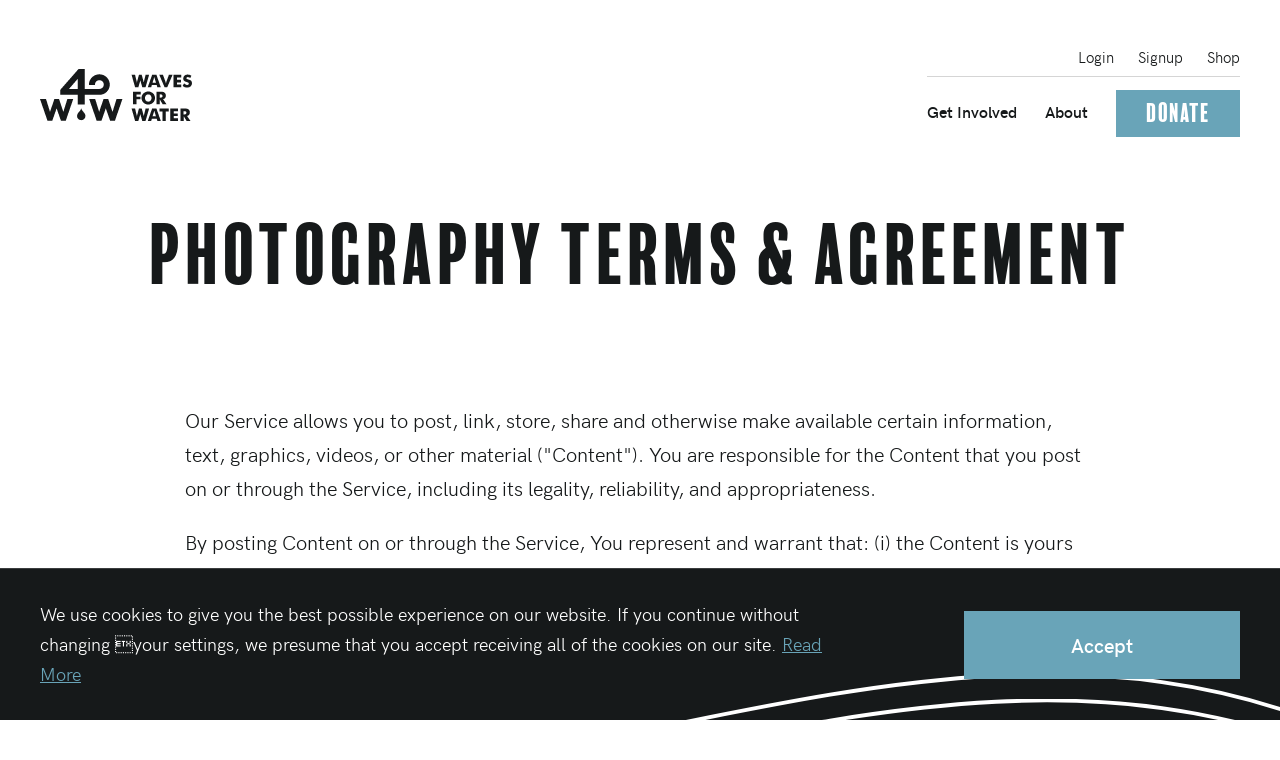

--- FILE ---
content_type: text/html; charset=utf-8
request_url: https://wavesforwater.org/photo-agreement
body_size: 11684
content:
<!DOCTYPE html><html lang="en"><head><link data-react-helmet="true" rel="apple-touch-icon" sizes="180x180" href="https://s3.us-east-2.amazonaws.com/w4w-static/favicons/apple-touch-icon.png"/><link data-react-helmet="true" rel="apple-touch-icon" sizes="180x180" href="https://s3.us-east-2.amazonaws.com/w4w-static/favicons/apple-touch-icon.png"/><link data-react-helmet="true" rel="icon" type="image/png" sizes="32x32" href="https://s3.us-east-2.amazonaws.com/w4w-static/favicons/favicon-32x32.png"/><link data-react-helmet="true" rel="icon" type="image/png" sizes="16x16" href="https://s3.us-east-2.amazonaws.com/w4w-static/favicons/favicon-16x16.png"/><link data-react-helmet="true" rel="manifest" href="https://s3.us-east-2.amazonaws.com/w4w-static/favicons/site.webmanifest" defer=""/><link data-react-helmet="true" rel="mask-icon" href="https://s3.us-east-2.amazonaws.com/w4w-static/favicons/safari-pinned-tab.svg" color="#5bbad5"/><link data-react-helmet="true" rel="shortcut icon" href="https://s3.us-east-2.amazonaws.com/w4w-static/favicons/favicon.ico"/><meta data-react-helmet="true" charSet="UTF-8"/><meta data-react-helmet="true" name="msapplication-TileColor" content="#5f94a6"/><meta data-react-helmet="true" name="msapplication-config" content="https://s3.us-east-2.amazonaws.com/w4w-static/favicons/browserconfig.xml"/><meta data-react-helmet="true" name="theme-color" content="#ffffff"/><title data-react-helmet="true">Photography Terms &amp; Agreement | Waves for Water</title><style data-styled="kWASxN vVuEi eoQEEr cItoYB erJgyP hIhttX eYSPfo hKHxFJ juRaKY blepwQ hZYRqL fjSLIa bkcGju bhFarO UceEt jAxbdZ jXxjUo dHGmob dqGuYC hLErVG iLYyga eAVVge fQNXaV bAJupe hxOVcz lpmgsP kPYSHU cuKwlY ipLlbW bnaxiz fbQiTc hQUYjA fjSgUD ekrJur jCMmZb FvsCf hscCYq byhOBn fGiaiT eHijFM  kvltWw fjJPmU eVKalV evCsTo elGJPM slyCo jiKUAT" data-styled-version="4.4.1">
/* sc-component-id: Waves__WavesContainer-sc-162w927-0 */
.slyCo{position:absolute;width:100%;max-width:100%;overflow:hidden;z-index:1;pointer-events:none;bottom:0;color:#16191a;} .slyCo::after{content:"";padding-bottom:18.333333333333332%;width:100%;position:relative;display:block;} @media screen and (max-width:766px){.slyCo::after{padding-bottom:22.916666666666664%;}} @media screen and (max-width:579px){.slyCo::after{padding-bottom:36.666666666666664%;}} .slyCo svg{position:relative;margin-bottom:-6.43%;display:block;} .slyCo svg path{fill:none;stroke:currentColor;stroke-width:4;stroke-linecap:round;stroke-dashoffset:0;}
/* sc-component-id: Waves__SVGWrapper-sc-162w927-1 */
.jiKUAT{--stroke-offset:1423.5;position:absolute;width:100%;overflow:hidden;bottom:-5px;text-align:center;} @media screen and (max-width:766px){.jiKUAT{width:125%;margin-left:-12.5%;}} @media screen and (max-width:579px){.jiKUAT{width:200%;margin-left:-50%;}}
/* sc-component-id: Container-sc-mbx4jp-0 */
.fjJPmU{width:var(--container);margin:auto;} @media screen and (max-width:766px){.fjJPmU{width:100%;padding:0 40px;}} @media screen and (max-width:579px){.fjJPmU{padding:0 20px;}}
/* sc-component-id: Subhead-sc-1bs2nl4-0 */
.bnaxiz{display:block;margin-bottom:30px;font-size:1rem;color:inherit;text-align:center;margin-bottom:10px;} @media screen and (max-width:1379px){.bnaxiz{margin-bottom:15px;}} @media screen and (max-width:766px){.bnaxiz{font-size:0.75rem;}}
/* sc-component-id: Button__StyledButton-sc-1jj4x6h-0 */
.FvsCf{display:inline-block;width:276px;text-align:center;color:#fff;line-height:4.125rem;font-weight:600;cursor:pointer;-webkit-transition:background-color .5s ease,color .5s ease;transition:background-color .5s ease,color .5s ease;-webkit-text-decoration:none;text-decoration:none;background-color:#69a4b8;outline:none;font-size:1.25rem;font-family:"HK",sans-serif;border:0;} @media(hover:hover){.FvsCf:not(:disabled):hover{background-color:#16191a;color:#fff;}} .FvsCf:not(:disabled):focus{background-color:#16191a;color:#fff;} @media screen and (max-width:1239px){.FvsCf{min-width:220px;line-height:3.125rem;}} @media screen and (max-width:879px){.FvsCf{min-width:0;padding:0 20px;}} @media screen and (max-width:579px){.FvsCf{font-size:0.75rem;}} .FvsCf:disabled{opacity:.7;cursor:initial;} @media(hover:hover){.FvsCf:hover:disabled{background-color:#69a4b8;}}
/* sc-component-id: Button__ButtonLink-sc-1jj4x6h-1 */
.elGJPM{display:inline-block;width:276px;text-align:center;color:#fff;line-height:4.125rem;font-weight:600;cursor:pointer;-webkit-transition:background-color .5s ease,color .5s ease;transition:background-color .5s ease,color .5s ease;-webkit-text-decoration:none;text-decoration:none;background-color:#69a4b8;outline:none;} @media(hover:hover){.elGJPM:not(:disabled):hover{background-color:#16191a;color:#fff;}} .elGJPM:not(:disabled):focus{background-color:#16191a;color:#fff;} @media screen and (max-width:1239px){.elGJPM{min-width:220px;line-height:3.125rem;}} @media screen and (max-width:879px){.elGJPM{min-width:0;padding:0 20px;}} @media screen and (max-width:579px){.elGJPM{font-size:0.75rem;}}
/* sc-component-id: UnstyledList-sc-16i91nm-0 */
.blepwQ{list-style:none;padding:0;margin:0;} @media screen and (min-width:880px){.blepwQ{padding-top:5px;display:-webkit-box;display:-webkit-flex;display:-ms-flexbox;display:flex;-webkit-box-pack:end;-webkit-justify-content:flex-end;-ms-flex-pack:end;justify-content:flex-end;}}.hZYRqL{list-style:none;padding:0;margin:0;}
/* sc-component-id: Logo__LogoSVG-sc-178m1ic-0 */
.hKHxFJ{display:block;fill:currentColor;overflow:visible;}
/* sc-component-id: sc-global-3967451925 */
:root{--anchor-hover-color:#16191a;--routing-page-offset:-0px;--container:1440px;} @media screen and (max-width:1679px){:root{--container:1200px;}} @media screen and (max-width:1239px){:root{--container:1000px;}} @media screen and (max-width:1079px){:root{--container:840px;}} @media screen and (max-width:879px){:root{--container:660px;}} *,*::before,*::after{box-sizing:border-box;} body{margin:0;font-family:"HK",sans-serif;font-size:1.25rem;font-weight:400;line-height:1.7;color:#16191a;} @media screen and (max-width:879px){body{font-size:1.125rem;}} @media screen and (max-width:879px){body{font-size:0.9375rem;}} html{-webkit-scroll-behavior:smooth;-moz-scroll-behavior:smooth;-ms-scroll-behavior:smooth;scroll-behavior:smooth;} main{position:relative;z-index:1;opacity:1;} main:first-of-type:not(:only-of-type){position:absolute;z-index:-1;top:0;left:0;width:100%;height:100%;opacity:0;} main:last-of-type:not(:only-of-type){-webkit-transform:translateY(var(--routing-page-offset));-ms-transform:translateY(var(--routing-page-offset));transform:translateY(var(--routing-page-offset));position:relative;display:block;} h1,h2,h3,h4,h5,h6{margin:0;font-family:"balboa-plus-fill",sans-serif;font-weight:400;line-height:.92;color:inherit;} h1,h2{font-size:8.125rem;} @media screen and (max-width:1379px){h1,h2{font-size:5rem;}} @media screen and (max-width:766px){h1,h2{font-size:4.0625rem;}} @media screen and (max-width:374px){h1,h2{font-size:3rem;}} h3{font-size:3.375rem;line-height:1;} @media screen and (max-width:1379px){h3{font-size:2.625rem;}} @media screen and (max-width:766px){h3{font-size:1.75rem;}} h4{font-size:1.875rem;line-height:1.5;} @media screen and (max-width:766px){h4{font-size:1.125rem;}} h5{font-size:0.875rem;} h6{font-size:0.75rem;} a,button{cursor:pointer;} a{color:#69a4b8;-webkit-text-decoration:underline;text-decoration:underline;-webkit-transition:color .3s ease;transition:color .3s ease;} @media(hover:hover){a:hover{color:var(--anchor-hover-color);}} img{max-width:100%;} figure{margin:0;} form{position:relative;} .js-stagger{opacity:0;}
/* sc-component-id: DonateButton__StyledDonateButton-sc-tix8jc-0 */
.bhFarO{--anchor-hover-color:#fff;padding:8px 30px;background-color:#69a4b8;font-size:1.5625rem;font-family:"balboa-plus-fill",sans-serif;color:#fff;text-align:center;-webkit-text-decoration:none;text-decoration:none;vertical-align:middle;z-index:4;-webkit-transition:background-color .3s ease;transition:background-color .3s ease;} @media(hover:hover){.bhFarO:hover{background-color:#16191a;}} @media screen and (max-width:879px){.bhFarO{padding:20px 40px;}}
/* sc-component-id: MobileNavButton__MobileNavBtn-sc-hgkyue-0 */
.hxOVcz{display:inline-block;margin-bottom:1px;padding:0;-webkit-appearance:none;-moz-appearance:none;appearance:none;border:0;background-color:transparent;color:rgb(var(--mobile-nav-item-color));outline:none;-webkit-transition:color .2s ease-in;transition:color .2s ease-in;} .hxOVcz svg{display:block;width:30px;height:16px;pointer-events:none;position:relative;overflow:visible !important;} .hxOVcz svg path{shape-rendering:geometricPrecision;-webkit-transition:-webkit-transform .3s linear,stroke-dasharray .5s ease-in,stroke-dashoffset .5s ease-in;-webkit-transition:transform .3s linear,stroke-dasharray .5s ease-in,stroke-dashoffset .5s ease-in;transition:transform .3s linear,stroke-dasharray .5s ease-in,stroke-dashoffset .5s ease-in;}
/* sc-component-id: Header__LogoLink-sc-rgy28i-0 */
.hIhttX{--anchor-hover-color:rgb(var(--logo-color));color:rgb(var(--logo-color));} .nav--pinned .hIhttX{color:#fff;} @media screen and (max-width:879px){.hIhttX{color:rgb(var(--logo-color));}.nav--pinned .hIhttX{color:#fff;}}.eYSPfo{--anchor-hover-color:rgb(var(--logo-color));color:rgb(var(--logo-color));} @media screen and (min-width:880px) and (max-width:1239px){.eYSPfo{color:#16191a;}} .nav--pinned .eYSPfo{color:#fff;} @media screen and (max-width:879px){.eYSPfo{color:rgb(var(--logo-color));}.nav--pinned .eYSPfo{color:#fff;}}
/* sc-component-id: Header__StyledHeader-sc-rgy28i-1 */
.kWASxN{--logo-color:255,255,255;--item-color:255,255,255;--mobile-background-color:#16191a;--mobile-nav-item-color:255,255,255;display:-webkit-box;display:-webkit-flex;display:-ms-flexbox;display:flex;position:absolute;right:0;left:0;-webkit-box-pack:justify;-webkit-justify-content:space-between;-ms-flex-pack:justify;justify-content:space-between;-webkit-align-items:center;-webkit-box-align:center;-ms-flex-align:center;align-items:center;padding:0 74px;top:60px;z-index:99;will-change:transform;-webkit-transition:background-color .2s ease-in,-webkit-transform .2s ease-in;-webkit-transition:background-color .2s ease-in,transform .2s ease-in;transition:background-color .2s ease-in,transform .2s ease-in;} @media screen and (max-width:879px){.kWASxN{--logo-color:255,255,255;--item-color:22,25,26;}} .kWASxN::before{content:"";position:absolute;height:calc(100% + 60px);width:100%;bottom:0;left:0;pointer-events:none;display:block;background-color:#16191a;z-index:-1;opacity:0;-webkit-transition:opacity .2s ease-in;transition:opacity .2s ease-in;} .kWASxN a{-webkit-text-decoration:none;text-decoration:none;} .kWASxN.nav--pinned{--mobile-nav-item-color:255,255,255;position:fixed;top:0;color:#fff;} .kWASxN.nav--pinned::before{opacity:1;} @media screen and (min-width:880px){.kWASxN.nav--pinned nav{border-top-color:rgba(255,255,255,.18);}.kWASxN.nav--slim{-webkit-transform:translateY(-40px);-ms-transform:translateY(-40px);transform:translateY(-40px);}} @media screen and (max-width:1679px){.kWASxN{padding:0 60px;}} @media screen and (max-width:1379px){.kWASxN{padding:0 40px;top:40px;}} @media screen and (max-width:879px){.kWASxN{height:54px;padding:0 20px;background-color:var(--mobile-background-color);top:0;position:fixed;}}.vVuEi{--logo-color:22,25,26;--item-color:22,25,26;--mobile-background-color:transparent;--mobile-nav-item-color:22,25,26;display:-webkit-box;display:-webkit-flex;display:-ms-flexbox;display:flex;position:absolute;right:0;left:0;-webkit-box-pack:justify;-webkit-justify-content:space-between;-ms-flex-pack:justify;justify-content:space-between;-webkit-align-items:center;-webkit-box-align:center;-ms-flex-align:center;align-items:center;padding:0 74px;top:60px;z-index:99;will-change:transform;-webkit-transition:background-color .2s ease-in,-webkit-transform .2s ease-in;-webkit-transition:background-color .2s ease-in,transform .2s ease-in;transition:background-color .2s ease-in,transform .2s ease-in;} @media screen and (max-width:879px){.vVuEi{--logo-color:22,25,26;--item-color:22,25,26;}} .vVuEi::before{content:"";position:absolute;height:calc(100% + 60px);width:100%;bottom:0;left:0;pointer-events:none;display:block;background-color:#16191a;z-index:-1;opacity:0;-webkit-transition:opacity .2s ease-in;transition:opacity .2s ease-in;} .vVuEi a{-webkit-text-decoration:none;text-decoration:none;} .vVuEi.nav--pinned{--mobile-nav-item-color:255,255,255;position:fixed;top:0;color:#fff;} .vVuEi.nav--pinned::before{opacity:1;} @media screen and (min-width:880px){.vVuEi.nav--pinned nav{border-top-color:rgba(255,255,255,.18);}.vVuEi.nav--slim{-webkit-transform:translateY(-40px);-ms-transform:translateY(-40px);transform:translateY(-40px);}} @media screen and (max-width:1679px){.vVuEi{padding:0 60px;}} @media screen and (max-width:1379px){.vVuEi{padding:0 40px;top:40px;}} @media screen and (max-width:879px){.vVuEi{height:54px;padding:0 20px;background-color:var(--mobile-background-color);top:0;position:fixed;}}.eoQEEr{--logo-color:255,255,255;--item-color:255,255,255;--mobile-background-color:transparent;--mobile-nav-item-color:255,255,255;display:-webkit-box;display:-webkit-flex;display:-ms-flexbox;display:flex;position:absolute;right:0;left:0;-webkit-box-pack:justify;-webkit-justify-content:space-between;-ms-flex-pack:justify;justify-content:space-between;-webkit-align-items:center;-webkit-box-align:center;-ms-flex-align:center;align-items:center;padding:0 74px;top:60px;z-index:99;will-change:transform;-webkit-transition:background-color .2s ease-in,-webkit-transform .2s ease-in;-webkit-transition:background-color .2s ease-in,transform .2s ease-in;transition:background-color .2s ease-in,transform .2s ease-in;} @media screen and (max-width:879px){.eoQEEr{--logo-color:255,255,255;--item-color:22,25,26;}} .eoQEEr::before{content:"";position:absolute;height:calc(100% + 60px);width:100%;bottom:0;left:0;pointer-events:none;display:block;background-color:#16191a;z-index:-1;opacity:0;-webkit-transition:opacity .2s ease-in;transition:opacity .2s ease-in;} .eoQEEr a{-webkit-text-decoration:none;text-decoration:none;} .eoQEEr.nav--pinned{--mobile-nav-item-color:255,255,255;position:fixed;top:0;color:#fff;} .eoQEEr.nav--pinned::before{opacity:1;} @media screen and (min-width:880px){.eoQEEr.nav--pinned nav{border-top-color:rgba(255,255,255,.18);}.eoQEEr.nav--slim{-webkit-transform:translateY(-40px);-ms-transform:translateY(-40px);transform:translateY(-40px);}} @media screen and (max-width:1679px){.eoQEEr{padding:0 60px;}} @media screen and (max-width:1379px){.eoQEEr{padding:0 40px;top:40px;}} @media screen and (max-width:879px){.eoQEEr{height:54px;padding:0 20px;background-color:var(--mobile-background-color);top:0;position:fixed;}}.cItoYB{--logo-color:255,255,255;--item-color:22,25,26;--mobile-background-color:transparent;--mobile-nav-item-color:22,25,26;display:-webkit-box;display:-webkit-flex;display:-ms-flexbox;display:flex;position:absolute;right:0;left:0;-webkit-box-pack:justify;-webkit-justify-content:space-between;-ms-flex-pack:justify;justify-content:space-between;-webkit-align-items:center;-webkit-box-align:center;-ms-flex-align:center;align-items:center;padding:0 74px;top:60px;z-index:99;will-change:transform;-webkit-transition:background-color .2s ease-in,-webkit-transform .2s ease-in;-webkit-transition:background-color .2s ease-in,transform .2s ease-in;transition:background-color .2s ease-in,transform .2s ease-in;} @media screen and (max-width:879px){.cItoYB{--logo-color:22,25,26;--item-color:22,25,26;}} .cItoYB::before{content:"";position:absolute;height:calc(100% + 60px);width:100%;bottom:0;left:0;pointer-events:none;display:block;background-color:#16191a;z-index:-1;opacity:0;-webkit-transition:opacity .2s ease-in;transition:opacity .2s ease-in;} .cItoYB a{-webkit-text-decoration:none;text-decoration:none;} .cItoYB.nav--pinned{--mobile-nav-item-color:255,255,255;position:fixed;top:0;color:#fff;} .cItoYB.nav--pinned::before{opacity:1;} @media screen and (min-width:880px){.cItoYB.nav--pinned nav{border-top-color:rgba(255,255,255,.18);}.cItoYB.nav--slim{-webkit-transform:translateY(-40px);-ms-transform:translateY(-40px);transform:translateY(-40px);}} @media screen and (max-width:1679px){.cItoYB{padding:0 60px;}} @media screen and (max-width:1379px){.cItoYB{padding:0 40px;top:40px;}} @media screen and (max-width:879px){.cItoYB{height:54px;padding:0 20px;background-color:var(--mobile-background-color);top:0;position:fixed;}}
/* sc-component-id: Header__HeaderLogo-sc-rgy28i-2 */
.erJgyP{width:152px;height:54px;z-index:2;-webkit-transition:-webkit-transform .2s ease-in;-webkit-transition:transform .2s ease-in;transition:transform .2s ease-in;-webkit-transform-origin:bottom left;-ms-transform-origin:bottom left;transform-origin:bottom left;} .erJgyP span{opacity:0;position:absolute;top:0;left:-9999px;} @media screen and (min-width:880px){.nav--slim .erJgyP{-webkit-transform:scale(.6) translateY(10px);-ms-transform:scale(.6) translateY(10px);transform:scale(.6) translateY(10px);}} @media screen and (max-width:879px){.erJgyP{width:78px;height:28px;}}
/* sc-component-id: Header__DesktopNav-sc-rgy28i-3 */
@media screen and (max-width:879px){.juRaKY{position:fixed;top:0;right:0;bottom:0;left:0;min-height:100vh;display:-webkit-box;display:-webkit-flex;display:-ms-flexbox;display:flex;-webkit-flex-direction:column;-ms-flex-direction:column;flex-direction:column;padding:80px 20px 0;background-color:#fff;opacity:0;visibility:hidden;pointer-events:none;-webkit-transition:opacity .17s ease-in 0s,visibility .17s ease-in .25s;transition:opacity .17s ease-in 0s,visibility .17s ease-in .25s;}} .juRaKY a:not(.opaque),.juRaKY button{--anchor-hover-color:rgb(var(--item-color));color:rgb(var(--item-color));-webkit-transition:color .3s ease-in,opacity .3s ease-in;transition:color .3s ease-in,opacity .3s ease-in;} @media(hover:hover){.juRaKY a:not(.opaque):hover,.juRaKY button:hover{opacity:.66;}} @media screen and (min-width:880px){.nav--pinned .juRaKY a:not(.opaque),.nav--pinned .juRaKY button{color:#fff;}} @media screen and (max-width:879px){.juRaKY a:not(.opaque),.juRaKY button{color:#16191a;}} @media screen and (min-width:880px){@media(hover:hover){.nav--pinned .juRaKY .donate-button:hover{color:#69a4b8;background-color:#fff;}}}
/* sc-component-id: Header__DesktopDonateButton-sc-rgy28i-4 */
@media screen and (max-width:879px){.fQNXaV{display:none;}}
/* sc-component-id: Header__SecondaryLink-sc-rgy28i-5 */
.fjSLIa{font-size:1rem;text-align:right;} .fjSLIa:not(:first-of-type){margin-left:24px;} @media screen and (max-width:1379px){.fjSLIa{font-size:0.9375rem;}} @media screen and (max-width:879px){.fjSLIa{display:block;text-align:left;font-size:1rem;line-height:2.25;}.fjSLIa:not(:first-of-type){margin-left:0;}}
/* sc-component-id: Header__DonateButtonLink-sc-rgy28i-6 */
.bkcGju{font-size:1rem;text-align:right;padding-top:28px;margin-top:24px;border-top:1px solid rgba(var(--item-color),.18);} .bkcGju:not(:first-of-type){margin-left:24px;} @media screen and (max-width:1379px){.bkcGju{font-size:0.9375rem;}} @media screen and (max-width:879px){.bkcGju{display:block;text-align:left;font-size:1rem;line-height:2.25;}.bkcGju:not(:first-of-type){margin-left:0;}} @media screen and (min-width:880px){.bkcGju{display:none;}}
/* sc-component-id: Header__Nav-sc-rgy28i-7 */
.UceEt{position:relative;padding-top:16px;padding-bottom:16px;margin-top:6px;border-top:1px solid rgba(var(--item-color),.18);} .UceEt .strikethrough{position:relative;} .UceEt .strikethrough::after{display:block;position:absolute;top:52%;right:-1px;left:-1px;height:2px;background-color:currentColor;} @media screen and (max-width:879px){.UceEt{-webkit-order:-1;-ms-flex-order:-1;order:-1;border-top:0;border-bottom:1px solid rgba(22,25,26,0.18);padding-top:0;margin-top:0;margin-bottom:20px;padding-bottom:20px;}}
/* sc-component-id: Header__NavLink-sc-rgy28i-8 */
.jAxbdZ{display:inline-block;font-weight:600;} .jAxbdZ:not(:first-of-type){margin-left:34px;} @media screen and (max-width:1379px){.jAxbdZ:not(:first-of-type){margin-left:28px;}} @media screen and (max-width:1239px){.jAxbdZ:not(:first-of-type){margin-left:24px;}} @media screen and (max-width:879px){.jAxbdZ:not(:first-of-type){margin-left:0;}} @media screen and (max-width:1679px){.jAxbdZ{font-size:1.125rem;}} @media screen and (max-width:1379px){.jAxbdZ{font-size:1rem;}} @media screen and (max-width:879px){.jAxbdZ{display:block;font-size:1.5rem;font-weight:400;line-height:2;}}.jXxjUo{display:inline-block;} .jXxjUo:not(:first-of-type){margin-left:34px;} @media screen and (max-width:1379px){.jXxjUo:not(:first-of-type){margin-left:28px;}} @media screen and (max-width:1239px){.jXxjUo:not(:first-of-type){margin-left:24px;}} @media screen and (max-width:879px){.jXxjUo:not(:first-of-type){margin-left:0;}} @media screen and (max-width:1679px){.jXxjUo{font-size:1.125rem;}} @media screen and (max-width:1379px){.jXxjUo{font-size:1rem;}} @media screen and (max-width:879px){.jXxjUo{display:block;font-size:1.5rem;font-weight:400;line-height:2;}}.dHGmob{display:inline-block;font-weight:600;} .dHGmob a:hover{opacity:1;} .dHGmob a::after{content:"";} .dHGmob:not(:first-of-type){margin-left:34px;} @media screen and (max-width:1379px){.dHGmob:not(:first-of-type){margin-left:28px;}} @media screen and (max-width:1239px){.dHGmob:not(:first-of-type){margin-left:24px;}} @media screen and (max-width:879px){.dHGmob:not(:first-of-type){margin-left:0;}} @media screen and (max-width:1679px){.dHGmob{font-size:1.125rem;}} @media screen and (max-width:1379px){.dHGmob{font-size:1rem;}} @media screen and (max-width:879px){.dHGmob{display:block;font-size:1.5rem;font-weight:400;line-height:2;}}
/* sc-component-id: Header__PopOutNavButton-sc-rgy28i-9 */
.dqGuYC{padding:0;font-size:inherit;font-weight:inherit;font-family:inherit;-webkit-appearance:none;-moz-appearance:none;appearance:none;background-color:transparent;border:0;text-align:inherit;} @media screen and (max-width:879px){.dqGuYC{display:none;}}
/* sc-component-id: Header__PopOutNav-sc-rgy28i-10 */
.hLErVG{list-style:none;padding:0;margin:0;} .hLErVG.hLErVG a{color:#515151;} @media(hover:hover){.hLErVG.hLErVG a:hover{color:#69a4b8;}} @media screen and (min-width:880px){.hLErVG{position:absolute;top:62px;right:0;padding:22px 30px 32px;background-color:#fff;box-shadow:0 0 40px 10px rgba(0,0,0,.07);opacity:0;visibility:hidden;pointer-events:none;}} @media screen and (max-width:879px){.hLErVG{margin-top:10px;}}
/* sc-component-id: Header__PopOutNavItem-sc-rgy28i-11 */
.iLYyga:not(:first-of-type){margin-top:16px;}.eAVVge.eAVVge a::after{content:"";} .eAVVge:not(:first-of-type){margin-top:16px;}
/* sc-component-id: Header__MobileNav-sc-rgy28i-12 */
.bAJupe{display:-webkit-box;display:-webkit-flex;display:-ms-flexbox;display:flex;-webkit-align-items:center;-webkit-box-align:center;-ms-flex-align:center;align-items:center;z-index:2;} @media screen and (min-width:880px){.bAJupe{display:none;}}
/* sc-component-id: Subscribe__FormWrap-sc-15ica6l-0 */
.hQUYjA{max-width:900px;margin:25px auto 60px;padding:50px 40px;background-color:#f4f4f4;} @media screen and (max-width:766px){.hQUYjA{padding:30px 20px;margin:20px auto 30px;}}
/* sc-component-id: Subscribe__SubscribeForm-sc-15ica6l-1 */
.fjSgUD{display:grid;grid-template-columns:repeat(3,1fr);position:relative;max-width:648px;margin:auto;border:4px solid #69a4b8;} .fjSgUD label{position:absolute;left:-9999px;opacity:0;pointer-events:none;} @media screen and (max-width:766px){.fjSgUD{display:grid;grid-template-columns:repeat(3,1fr);border-width:2px;}}
/* sc-component-id: Subscribe__SubscribeInput-sc-15ica6l-2 */
.ekrJur{width:100%;-webkit-appearance:none;-moz-appearance:none;appearance:none;border:0;font-size:1rem;font-family:inherit;line-height:1;padding:0 1rem;background-color:transparent;grid-column:1 / span 2;border-right:4px solid #69a4b8;border-radius:0;margin:0;} .ekrJur:-webkit-autofill,.ekrJur:-internal-autofill-selected{-webkit-box-shadow:0 0 0 1000px #f4f4f4 inset !important;-webkit-text-fill-color:#16191a !important;} @media screen and (max-width:766px){.ekrJur{padding:14px;border-right-width:2px;}}
/* sc-component-id: Subscribe__Signup-sc-15ica6l-3 */
.jCMmZb{background-color:transparent;width:calc(100% + 1px);padding:0 60px;color:#16191a;font-size:1rem;line-height:58px;outline:none;grid-column:3 / -1;margin:0;} .jCMmZb:focus{color:#fff;background-color:#69a4b8;} @media screen and (max-width:766px){.jCMmZb{padding:0 30px;}} @media screen and (max-width:579px){.jCMmZb{padding:0 15px;font-size:0.6875rem;line-height:42px;min-width:0;}} @media(hover:hover){.jCMmZb:not(:disabled):hover{color:#fff;background-color:#69a4b8;}}
/* sc-component-id: Footer__StyledFooter-sc-1atcfcl-0 */
.kPYSHU{padding:100px 0 40px;text-align:center;} @media screen and (max-width:1679px){.kPYSHU{padding-top:80px;}} @media screen and (max-width:1239px){.kPYSHU{padding:60px 20px 30px;}}
/* sc-component-id: Footer__FooterLogo-sc-1atcfcl-1 */
.cuKwlY{width:152px;height:53px;margin:auto;} .cuKwlY a{color:#16191a;} @media(hover:hover){.cuKwlY a:hover{color:#69a4b8;}}
/* sc-component-id: Footer__FooterFormWrap-sc-1atcfcl-2 */
.ipLlbW{margin-top:50px;} @media screen and (max-width:766px){.ipLlbW{margin-top:30px;}}
/* sc-component-id: Footer__FormTitle-sc-1atcfcl-3 */
.fbQiTc{font-size:2.5rem;} @media screen and (max-width:766px){.fbQiTc{font-size:1.25rem;}}
/* sc-component-id: Footer__LegalList-sc-1atcfcl-4 */
.hscCYq{list-style:none;padding:0;margin:0;font-size:1rem;} .hscCYq li{display:inline-block;} .hscCYq li:not(:first-of-type){margin-left:24px;position:relative;} .hscCYq li:not(:first-of-type)::before{content:"|";position:relative;left:-12px;} @media screen and (max-width:766px){.hscCYq{font-size:.6875rem;}.hscCYq li:not(:first-of-type){margin-left:12px;}.hscCYq li:not(:first-of-type)::before{left:-6px;}} .hscCYq a{color:inherit;-webkit-text-decoration:none;text-decoration:none;} @media(hover:hover){.hscCYq a:hover{color:#69a4b8;}}
/* sc-component-id: Footer__SocialList-sc-1atcfcl-5 */
.byhOBn{list-style:none;padding:0;margin:0;display:inline-block;margin:40px auto;} @media screen and (max-width:1079px){.byhOBn{margin:20px;auto;}} .byhOBn a{color:#69a4b8;} @media(hover:hover){.byhOBn a:hover{color:#16191a;}} .byhOBn li{display:inline;} .byhOBn li:not(:first-of-type){margin-left:48px;}
/* sc-component-id: Footer__LegalStuff-sc-1atcfcl-6 */
.fGiaiT{max-width:400px;margin:auto;font-size:.875rem;line-height:1.5;}
/* sc-component-id: Footer__Attribution-sc-1atcfcl-7 */
.eHijFM{margin-top:40px;}
/* sc-component-id: PageTransition__TransitionWrapper-sc-1jafohj-0 */
.lpmgsP{will-change:transform;-webkit-transform:translateY(-5%);-ms-transform:translateY(-5%);transform:translateY(-5%);position:fixed;pointer-events:none;height:110vh;width:100%;top:0;left:0;z-index:999;opacity:0;background-color:#69a4b8;-webkit-transition:opacity .3s ease;transition:opacity .3s ease;} .transitioning + .lpmgsP{opacity:1;-webkit-transition:none;transition:none;-webkit-animation:page-transition .42s cubic-bezier(.895,.03,.685,.22);animation:page-transition .42s cubic-bezier(.895,.03,.685,.22);} @-webkit-keyframes page-transition{0%{opacity:1;-webkit-transform:translateY(100%);-ms-transform:translateY(100%);transform:translateY(100%);}100%{-webkit-transform:translateY(-5%);-ms-transform:translateY(-5%);transform:translateY(-5%);}} @keyframes page-transition{0%{opacity:1;-webkit-transform:translateY(100%);-ms-transform:translateY(100%);transform:translateY(100%);}100%{-webkit-transform:translateY(-5%);-ms-transform:translateY(-5%);transform:translateY(-5%);}}
/* sc-component-id: GeneralPage__Section-sc-1b6253i-0 */
.kvltWw{position:relative;padding:290px 0 490px;} .kvltWw h1{text-align:center;} @media screen and (max-width:1379px){.kvltWw{padding:220px 0 370px;}} @media screen and (max-width:879px){.kvltWw{padding:150px 0 300px;}} @media screen and (max-width:766px){.kvltWw{padding:150px 0 245px;}}
/* sc-component-id: GeneralPage__Content-sc-1b6253i-1 */
.eVKalV{max-width:910px;margin:110px auto auto;} .eVKalV p:first-of-type{margin-top:0;} .eVKalV p:last-of-type{margin-bottom:0;} .eVKalV h2 + p:first-of-type,.eVKalV h3 + p:first-of-type,.eVKalV h4 + p:first-of-type,.eVKalV h5 + p:first-of-type,.eVKalV h6 + p:first-of-type{margin-top:0;} .eVKalV p + h2,.eVKalV p + h3,.eVKalV ul + h2,.eVKalV ul + h3{margin-top:50px;} .eVKalV p + h4,.eVKalV p + h5,.eVKalV p + h6,.eVKalV ul + h4,.eVKalV ul + h5,.eVKalV ul + h6{margin-top:35px;} @media screen and (max-width:1079px){.eVKalV{margin:82px auto auto;}} @media screen and (max-width:766px){.eVKalV{margin:55px auto auto;}}
/* sc-component-id: GeneralPage__ContentButton-sc-1b6253i-2 */
.evCsTo{margin-top:75px;} @media screen and (max-width:1079px){.evCsTo{margin-top:56px;}} @media screen and (max-width:766px){.evCsTo{margin-top:40px;}}</style><link rel="dns-prefetch" href="https://use.typekit.net"/><link rel="dns-prefetch" href="https://s3.us-east-2.amazonaws.com"/><link rel="preload" href="https://use.typekit.net/gks8xof.css" as="style"/><link rel="stylesheet" href="https://use.typekit.net/gks8xof.css"/><link rel="preload" as="script" href="https://cdn.jsdelivr.net/combine/npm/gsap@2.1.2/src/minified/TweenMax.min.js"/><link rel="preload" as="script" href="/static/plugins/SplitText.js"/><script src="https://cdn.jsdelivr.net/combine/npm/gsap@2.1.2/src/minified/TweenMax.min.js"></script><script src="/static/plugins/SplitText.js"></script><meta charSet="utf-8" class="next-head"/><meta name="viewport" content="width=device-width,minimum-scale=1,initial-scale=1" class="next-head"/><link rel="preload" href="/_next/static/development/pages/page.js?ts=1768732948914" as="script"/><link rel="preload" href="/_next/static/development/pages/_app.js?ts=1768732948914" as="script"/><link rel="preload" href="/_next/static/runtime/webpack.js?ts=1768732948914" as="script"/><link rel="preload" href="/_next/static/runtime/main.js?ts=1768732948914" as="script"/></head><body><div id="__next"><header class="Header__StyledHeader-sc-rgy28i-1 vVuEi"><div class="Header__HeaderLogo-sc-rgy28i-2 erJgyP"><a aria-label="Home" class="Header__LogoLink-sc-rgy28i-0 hIhttX"><svg xmlns="http://www.w3.org/2000/svg" viewBox="0 0 629 218.8" class="Logo__LogoSVG-sc-178m1ic-0 hKHxFJ"><g><path d="M96.5 180.6l-17.9-54.3H59.3l-17.9 54.3-16.5-54H0l.9 2.7L31 218.1h19.6l18.1-52.5 18.1 52.5h19.6l31-91.5h-24.3z"></path><path d="M316.6 126.6l-16.5 54-17.9-54.3h-19.4l-17.9 54.3-16.5-54h-24.9l1 2.7 30.1 88.8h19.6l18.1-52.5 18.1 52.5h19.5l31.1-91.5z"></path><path class="logo-drip" d="M153.2 198c0 9.6 7.8 17.4 17.4 17.4 9.6 0 17.4-7.8 17.4-17.4.3-14.8-17.4-20.9-17.4-35 0 14.2-17.4 19.4-17.4 35z"></path><g class="logo-drop" opacity="0"><circle class="logo-drop-1" cx="166" cy="310" r="10"></circle><circle class="logo-drop-2" cx="176" cy="310" r="10"></circle><circle class="logo-drop-3" cx="171" cy="310" r="10"></circle></g></g><path d="M427.6 49.5c1.2 4.7 1.6 7.3 1.7 7.7.7-3.3 1.2-5.9 1.6-7.7l6.2-24.9h14.4L436.7 77h-13.3L417 54.6c-.4-1.3-1-3.7-1.8-7-.7 2.7-1.2 5.1-1.8 7L407 77h-13.3L379 24.5h14.4l6 25.1c.7 2.6 1.2 5.3 1.6 7.8.5-2.7 1.2-5.4 1.8-7.8l6.6-25.1H421l6.6 25z"></path><path d="M464 24.5h17.9L500 77h-14.2l-2.6-9.4h-20.3l-2.7 9.4H446l18-52.5zm16.1 32.9l-5.4-17.3c-.2-.8-.8-3.2-1.8-7-1 3.9-1.6 6.2-1.8 7l-5.3 17.3h14.3z"></path><path d="M493.7 24.5h15.2l10.5 29.3c.2.6.8 2.9 1.8 7 1-4.1 1.6-6.5 1.8-7l10.4-29.3h15.2l-22 52.4h-10.9l-22-52.4z"></path><path d="M552.8 24.5h32.1V36h-18.2v9.1h17.2v11.2h-17.2v8.9h18.2V77h-32.1V24.5z"></path><path d="M609.2 67.2c4 0 6.5-2.3 6.5-5.4 0-4.2-2.9-5.4-8.8-7-9.5-2.5-14.1-6.3-14.1-14.5 0-9.8 7.1-17 18.1-17 5.9 0 11 1.5 15.5 4.7L622 38.2c-3.3-2.8-6.8-4.2-10-4.2-3.5 0-5.8 1.9-5.8 4.4 0 3.7 3.6 4.5 8.4 5.8 9.3 2.5 14.4 5.9 14.4 15.6 0 10.9-7.8 18.5-20.1 18.5-7.4 0-13-2.3-18.6-7.7l6.5-10.6c4.1 4.8 8.2 7.2 12.4 7.2z"></path><path d="M385.3 95.7h32.1v11.5h-18.2v9.1h17.2v11.2h-17.2v20.6h-13.9V95.7z"></path><path d="M467.9 141.5c-5.4 5.2-12.5 8.1-19.9 8.1-6.4 0-12.8-2.3-17.8-6.3-6.6-5.3-10.2-12.8-10.2-21.2 0-7.5 2.9-14.2 8.2-19.4 5.3-5.1 12.5-8.1 19.8-8.1 7.3 0 14.6 2.9 19.9 8.1 5.3 5.2 8.1 12 8.1 19.4 0 7.4-2.9 14.3-8.1 19.4zm-6.2-19.4c0-8.5-5.7-15.4-13.7-15.4-8.1 0-13.7 6.8-13.7 15.4 0 8.7 5.4 15.4 13.7 15.4 8.1 0 13.7-6.9 13.7-15.4z"></path><path d="M481.9 95.7h15.9c7.3 0 12.8.1 17.3 3.5 3.8 2.9 5.9 7.4 5.9 12.8 0 8.1-4.1 13.3-11.7 15l14.3 21.1h-16.1l-12-20.5v20.5h-13.4V95.7zm16.1 24.8c6 0 8.9-1.9 8.9-6.5 0-5.5-2.7-7.3-8.7-7.3h-2.9v13.8h2.7z"></path><path d="M427.6 191.3c1.2 4.7 1.6 7.3 1.7 7.7.7-3.3 1.2-5.9 1.6-7.7l6.2-24.9h14.4l-14.8 52.4h-13.3l-6.5-22.4c-.4-1.3-1-3.7-1.8-7-.7 2.7-1.2 5.1-1.8 7l-6.4 22.4h-13.3L379 166.3h14.4l6 25.1c.7 2.6 1.2 5.3 1.6 7.8.5-2.7 1.2-5.4 1.8-7.8l6.6-25.1H421l6.6 25z"></path><path d="M464 166.3h17.9l18.1 52.4h-14.2l-2.6-9.4h-20.3l-2.7 9.4H446l18-52.4zm16.1 32.9l-5.4-17.3c-.2-.8-.8-3.2-1.8-7-1 3.9-1.6 6.2-1.8 7l-5.3 17.3h14.3z"></path><path d="M506.5 178.7h-11.7v-12.4h37.7v12.4h-11.7v40h-14.3v-40z"></path><path d="M539.5 166.3h32.1v11.5h-18.2v9.1h17.2v11.2h-17.2v8.9h18.2v11.7h-32.1v-52.4z"></path><path d="M581.1 166.3H597c7.3 0 12.8.1 17.3 3.5 3.8 2.9 5.9 7.4 5.9 12.8 0 8.1-4.1 13.3-11.7 15l14.3 21.1h-16.1l-12-20.5v20.5h-13.4v-52.4zm16 24.8c6 0 8.9-1.9 8.9-6.5 0-5.5-2.7-7.3-8.7-7.3h-2.9v13.8h2.7z"></path><path d="M245.7 22.3c-23.8 0-43.2 19.4-43.2 43.2v1.8h24.7v-1.8c0-10.2 8.3-18.5 18.5-18.5s18.5 8.3 18.5 18.5S255.9 84 245.7 84l-60.7.2V0h-25.5L84.1 87.3v21.4h72l.1 41H185l-.1-41 60.7.1c23.8 0 43.2-19.4 43.2-43.2s-19.3-43.3-43.1-43.3zm-89.6 61.9h-36.5l36.5-42.8v42.8z"></path></svg></a></div><div class="Header__DesktopNav-sc-rgy28i-3 juRaKY"><ul class="UnstyledList-sc-16i91nm-0 blepwQ"><li class="Header__SecondaryLink-sc-rgy28i-5 fjSLIa"><a href="/login">Login</a></li><li class="Header__SecondaryLink-sc-rgy28i-5 fjSLIa"><a href="/create-account">Signup</a></li><li class="Header__SecondaryLink-sc-rgy28i-5 fjSLIa"><a href="https://store.wavesforwater.org/collections/all-products" target="_blank" rel="noreferrer noopener">Shop</a></li><li class="Header__SecondaryLink-sc-rgy28i-5 Header__DonateButtonLink-sc-rgy28i-6 bkcGju"><a class="DonateButton__StyledDonateButton-sc-tix8jc-0 bhFarO opaque donate-button" href="/donate">Donate</a></li></ul><nav aria-label="Main" class="Header__Nav-sc-rgy28i-7 UceEt"><ul class="UnstyledList-sc-16i91nm-0 hZYRqL"><li class="Header__NavLink-sc-rgy28i-8 jAxbdZ"><a class="strikethrough" href="/get-involved">Get Involved</a></li><li class="Header__NavLink-sc-rgy28i-8 jAxbdZ"><button class="UnstyledButton-sc-m20lli-0 Header__PopOutNavButton-sc-rgy28i-9 dqGuYC">About</button><ul class="UnstyledList-sc-16i91nm-0 Header__PopOutNav-sc-rgy28i-10 hLErVG"><li class="Header__PopOutNavItem-sc-rgy28i-11 iLYyga"><a class="opaque strikethrough" href="/about">Our Story</a></li><li class="Header__PopOutNavItem-sc-rgy28i-11 iLYyga"><a class="opaque strikethrough" href="/solutions">Solutions</a></li><li class="Header__PopOutNavItem-sc-rgy28i-11 iLYyga"><a class="opaque strikethrough" href="/clean-water-corps">Clean Water Corps</a></li><li class="Header__PopOutNavItem-sc-rgy28i-11 iLYyga"><a class="opaque strikethrough" href="/partners">Partners</a></li></ul></li><li class="Header__NavLink-sc-rgy28i-8 jXxjUo"><a class="DonateButton__StyledDonateButton-sc-tix8jc-0 bhFarO Header__DesktopDonateButton-sc-rgy28i-4 fQNXaV opaque donate-button" href="/donate">Donate</a></li></ul></nav></div><div class="Header__MobileNav-sc-rgy28i-12 bAJupe"><button aria-label="Toggle mobile navigation" aria-pressed="false" class="MobileNavButton__MobileNavBtn-sc-hgkyue-0 hxOVcz"><svg xmlns="http://www.w3.org/2000/svg" viewBox="0 0 60 32"><g fill="none" stroke="currentColor" stroke-width="3"><path stroke-dashoffset="-69.4" stroke-dasharray="62 200" d="M30.567 33c0-4.813-8.46-12.601-13.017-19.323C14.697 9.468 9.382 1.414 8.987-.683 8.335-4.143 4.899-6.275.69-4.155-6.2-.683-3.67 4.671-2.96 6.791c.852 2.536 3.07 4.006 3.07 4.006S5.33 15.34 27.618 7.3C49.905-.739 60 2.41 60 2.41"></path><path stroke-dashoffset="-84" stroke-dasharray="62 200" d="M19.357 16.128C20.962 3.6 19.279-5.005 14.307-9.69 6.852-16.716-7.207-12.136-10.39.075-12.512 8.215-9.096 14.92-.143 20.192c0 0 5.243 4.644 27.624-3.571 22.381-8.216 32.519-5 32.519-5"></path><path stroke-dashoffset="-144" stroke-dasharray="62 200" d="M6.47 33c0-4.409 6.43-11.813 13.224-17.095 6.83-5.31 11.13-9.546 10.498-15.815-.631-6.27-3.175-10.771-8.782-15.27-9.616-7.717-30.382-3.35-36.017 9.569-5.846 13.401-.98 24.942 14.594 34.62 0 0 5.232 4.502 27.565-3.461C49.884 17.585 60 20.702 60 20.702"></path></g></svg></button></div></header><main><section class="GeneralPage__Section-sc-1b6253i-0 kvltWw"><div class="Container-sc-mbx4jp-0 fjJPmU"><h1>Photography Terms &amp; Agreement</h1><div class="GeneralPage__Content-sc-1b6253i-1 eVKalV"><p>Our Service allows you to post, link, store, share and otherwise make available certain information, text, graphics, videos, or other material (&quot;Content&quot;). You are responsible for the Content that you post on or through the Service, including its legality, reliability, and appropriateness.</p><p>By posting Content on or through the Service, You represent and warrant that: (i) the Content is yours (you own it) and/or you have the right to use it and the right to grant us the rights and license as provided in these Terms, and (ii) that the posting of your Content on or through the Service does not violate the privacy rights, publicity rights, copyrights, contract rights or any other rights of any person or entity. We reserve the right to terminate the account of anyone found to be infringing on a copyright.</p><p>You retain any and all of your rights to any Content you submit, post or display on or through the Service and you are responsible for protecting those rights. We take no responsibility and assume no liability for Content you or any third party posts on or through the Service. However, by posting Content using the Service you grant us the right and license to use, modify, publicly perform, publicly display, reproduce, and distribute such Content on and through the Service. You agree that this license includes the right for us to make your Content available to other users of the Service, who may also use your Content subject to these Terms.</p><p>Waves For Water, Inc. has the right but not the obligation to monitor and edit all Content provided by users.</p><p>In addition, Content found on or through this Service are the property of Waves For Water, Inc. or used with permission. You may not distribute, modify, transmit, reuse, download, repost, copy, or use said Content, whether in whole or in part, for commercial purposes or for personal gain, without express advance written permission from us.</p><p><strong>DMCA Notice and Procedure for Copyright Infringement Claims</strong></p><p>You may submit a notification pursuant to the Digital Millennium Copyright Act (DMCA) by providing our Copyright Agent with the following information in writing (see 17 U.S.C 512(c)(3) for further detail):</p><p>an electronic or physical signature of the person authorized to act on behalf of the owner of the copyright&#x27;s interest;</p><p>a description of the copyrighted work that you claim has been infringed, including the URL (i.e., web page address) of the location where the copyrighted work exists or a copy of the copyrighted work;</p><p>identification of the URL or other specific location on the Service where the material that you claim is infringing is located;</p><p>your address, telephone number, and email address;</p><p>a statement by you that you have a good faith belief that the disputed use is not authorized by the copyright owner, its agent, or the law;</p><p>a statement by you, made under penalty of perjury, that the above information in your notice is accurate and that you are the copyright owner or authorized to act on the copyright owner&#x27;s behalf.</p><p>You can contact our Copyright Agent via email at caitlan@wavesforwater.org</p><a class="Button__ButtonLink-sc-1jj4x6h-1 elGJPM GeneralPage__ContentButton-sc-1b6253i-2 evCsTo" href="/couriers">Courier Projects</a></div></div><div height="330" class="Waves__WavesContainer-sc-162w927-0 slyCo"><div class="Waves__SVGWrapper-sc-162w927-1 jiKUAT"><svg stroke-width="4" stroke="currentColor" viewBox="0 0 1350 114"><path class="wave_svg__wave-path" stroke-dasharray="1423.34px 1423.34px" d="M.56 55.78c466.67 188 933.33-188 1400 0"></path></svg><svg stroke-width="4" stroke="currentColor" viewBox="0 0 1350 114"><path class="wave_svg__wave-path" stroke-dasharray="1423.34px 1423.34px" d="M.56 55.78c466.67 188 933.33-188 1400 0"></path></svg><svg stroke-width="4" stroke="currentColor" viewBox="0 0 1350 114"><path class="wave_svg__wave-path" stroke-dasharray="1423.34px 1423.34px" d="M.56 55.78c466.67 188 933.33-188 1400 0"></path></svg><svg stroke-width="4" stroke="currentColor" viewBox="0 0 1350 114"><path class="wave_svg__wave-path" stroke-dasharray="1423.34px 1423.34px" d="M.56 55.78c466.67 188 933.33-188 1400 0"></path></svg><svg stroke-width="4" stroke="currentColor" viewBox="0 0 1350 114"><path class="wave_svg__wave-path" stroke-dasharray="1423.34px 1423.34px" d="M.56 55.78c466.67 188 933.33-188 1400 0"></path></svg><svg stroke-width="4" stroke="currentColor" viewBox="0 0 1350 114"><path class="wave_svg__wave-path" stroke-dasharray="1423.34px 1423.34px" d="M.56 55.78c466.67 188 933.33-188 1400 0"></path></svg><svg stroke-width="4" stroke="currentColor" viewBox="0 0 1350 114"><path class="wave_svg__wave-path" stroke-dasharray="1423.34px 1423.34px" d="M.56 55.78c466.67 188 933.33-188 1400 0"></path></svg><svg stroke-width="4" stroke="currentColor" viewBox="0 0 1350 114"><path class="wave_svg__wave-path" stroke-dasharray="1423.34px 1423.34px" d="M.56 55.78c466.67 188 933.33-188 1400 0"></path></svg><svg stroke-width="4" stroke="currentColor" viewBox="0 0 1350 114"><path class="wave_svg__wave-path" stroke-dasharray="1423.34px 1423.34px" d="M.56 55.78c466.67 188 933.33-188 1400 0"></path></svg></div></div></section></main><div class="PageTransition__TransitionWrapper-sc-1jafohj-0 lpmgsP"></div><footer class="Footer__StyledFooter-sc-1atcfcl-0 kPYSHU"><div class="Footer__FooterLogo-sc-1atcfcl-1 cuKwlY"><a aria-label="Home" href="/"><svg xmlns="http://www.w3.org/2000/svg" viewBox="0 0 629 218.8" class="Logo__LogoSVG-sc-178m1ic-0 hKHxFJ"><g><path d="M96.5 180.6l-17.9-54.3H59.3l-17.9 54.3-16.5-54H0l.9 2.7L31 218.1h19.6l18.1-52.5 18.1 52.5h19.6l31-91.5h-24.3z"></path><path d="M316.6 126.6l-16.5 54-17.9-54.3h-19.4l-17.9 54.3-16.5-54h-24.9l1 2.7 30.1 88.8h19.6l18.1-52.5 18.1 52.5h19.5l31.1-91.5z"></path><path class="logo-drip" d="M153.2 198c0 9.6 7.8 17.4 17.4 17.4 9.6 0 17.4-7.8 17.4-17.4.3-14.8-17.4-20.9-17.4-35 0 14.2-17.4 19.4-17.4 35z"></path><g class="logo-drop" opacity="0"><circle class="logo-drop-1" cx="166" cy="310" r="10"></circle><circle class="logo-drop-2" cx="176" cy="310" r="10"></circle><circle class="logo-drop-3" cx="171" cy="310" r="10"></circle></g></g><path d="M427.6 49.5c1.2 4.7 1.6 7.3 1.7 7.7.7-3.3 1.2-5.9 1.6-7.7l6.2-24.9h14.4L436.7 77h-13.3L417 54.6c-.4-1.3-1-3.7-1.8-7-.7 2.7-1.2 5.1-1.8 7L407 77h-13.3L379 24.5h14.4l6 25.1c.7 2.6 1.2 5.3 1.6 7.8.5-2.7 1.2-5.4 1.8-7.8l6.6-25.1H421l6.6 25z"></path><path d="M464 24.5h17.9L500 77h-14.2l-2.6-9.4h-20.3l-2.7 9.4H446l18-52.5zm16.1 32.9l-5.4-17.3c-.2-.8-.8-3.2-1.8-7-1 3.9-1.6 6.2-1.8 7l-5.3 17.3h14.3z"></path><path d="M493.7 24.5h15.2l10.5 29.3c.2.6.8 2.9 1.8 7 1-4.1 1.6-6.5 1.8-7l10.4-29.3h15.2l-22 52.4h-10.9l-22-52.4z"></path><path d="M552.8 24.5h32.1V36h-18.2v9.1h17.2v11.2h-17.2v8.9h18.2V77h-32.1V24.5z"></path><path d="M609.2 67.2c4 0 6.5-2.3 6.5-5.4 0-4.2-2.9-5.4-8.8-7-9.5-2.5-14.1-6.3-14.1-14.5 0-9.8 7.1-17 18.1-17 5.9 0 11 1.5 15.5 4.7L622 38.2c-3.3-2.8-6.8-4.2-10-4.2-3.5 0-5.8 1.9-5.8 4.4 0 3.7 3.6 4.5 8.4 5.8 9.3 2.5 14.4 5.9 14.4 15.6 0 10.9-7.8 18.5-20.1 18.5-7.4 0-13-2.3-18.6-7.7l6.5-10.6c4.1 4.8 8.2 7.2 12.4 7.2z"></path><path d="M385.3 95.7h32.1v11.5h-18.2v9.1h17.2v11.2h-17.2v20.6h-13.9V95.7z"></path><path d="M467.9 141.5c-5.4 5.2-12.5 8.1-19.9 8.1-6.4 0-12.8-2.3-17.8-6.3-6.6-5.3-10.2-12.8-10.2-21.2 0-7.5 2.9-14.2 8.2-19.4 5.3-5.1 12.5-8.1 19.8-8.1 7.3 0 14.6 2.9 19.9 8.1 5.3 5.2 8.1 12 8.1 19.4 0 7.4-2.9 14.3-8.1 19.4zm-6.2-19.4c0-8.5-5.7-15.4-13.7-15.4-8.1 0-13.7 6.8-13.7 15.4 0 8.7 5.4 15.4 13.7 15.4 8.1 0 13.7-6.9 13.7-15.4z"></path><path d="M481.9 95.7h15.9c7.3 0 12.8.1 17.3 3.5 3.8 2.9 5.9 7.4 5.9 12.8 0 8.1-4.1 13.3-11.7 15l14.3 21.1h-16.1l-12-20.5v20.5h-13.4V95.7zm16.1 24.8c6 0 8.9-1.9 8.9-6.5 0-5.5-2.7-7.3-8.7-7.3h-2.9v13.8h2.7z"></path><path d="M427.6 191.3c1.2 4.7 1.6 7.3 1.7 7.7.7-3.3 1.2-5.9 1.6-7.7l6.2-24.9h14.4l-14.8 52.4h-13.3l-6.5-22.4c-.4-1.3-1-3.7-1.8-7-.7 2.7-1.2 5.1-1.8 7l-6.4 22.4h-13.3L379 166.3h14.4l6 25.1c.7 2.6 1.2 5.3 1.6 7.8.5-2.7 1.2-5.4 1.8-7.8l6.6-25.1H421l6.6 25z"></path><path d="M464 166.3h17.9l18.1 52.4h-14.2l-2.6-9.4h-20.3l-2.7 9.4H446l18-52.4zm16.1 32.9l-5.4-17.3c-.2-.8-.8-3.2-1.8-7-1 3.9-1.6 6.2-1.8 7l-5.3 17.3h14.3z"></path><path d="M506.5 178.7h-11.7v-12.4h37.7v12.4h-11.7v40h-14.3v-40z"></path><path d="M539.5 166.3h32.1v11.5h-18.2v9.1h17.2v11.2h-17.2v8.9h18.2v11.7h-32.1v-52.4z"></path><path d="M581.1 166.3H597c7.3 0 12.8.1 17.3 3.5 3.8 2.9 5.9 7.4 5.9 12.8 0 8.1-4.1 13.3-11.7 15l14.3 21.1h-16.1l-12-20.5v20.5h-13.4v-52.4zm16 24.8c6 0 8.9-1.9 8.9-6.5 0-5.5-2.7-7.3-8.7-7.3h-2.9v13.8h2.7z"></path><path d="M245.7 22.3c-23.8 0-43.2 19.4-43.2 43.2v1.8h24.7v-1.8c0-10.2 8.3-18.5 18.5-18.5s18.5 8.3 18.5 18.5S255.9 84 245.7 84l-60.7.2V0h-25.5L84.1 87.3v21.4h72l.1 41H185l-.1-41 60.7.1c23.8 0 43.2-19.4 43.2-43.2s-19.3-43.3-43.1-43.3zm-89.6 61.9h-36.5l36.5-42.8v42.8z"></path></svg></a></div><div class="Footer__FooterFormWrap-sc-1atcfcl-2 ipLlbW"><span class="Subhead-sc-1bs2nl4-0 bnaxiz">Be First</span><h4 class="Footer__FormTitle-sc-1atcfcl-3 fbQiTc">Get the latest</h4><div class="Subscribe__FormWrap-sc-15ica6l-0 hQUYjA"><form id="mc-embedded-subscribe-form" name="mc-embedded-subscribe-form" class="Subscribe__SubscribeForm-sc-15ica6l-1 fjSgUD validate"><label for="subscribe-input">Subscribe for updates</label><input type="email" name="email" placeholder="Your Email" id="mce-EMAIL" required="" class="Subscribe__SubscribeInput-sc-15ica6l-2 ekrJur"/><div style="position:absolute;left:-5000px" aria-hidden="true"><input type="text" name="b_a999b8113a4c8a0893311771d_b61d89545e" tabindex="-1" value=""/></div><button type="submit" value="Subscribe" name="submit" id="mc-embedded-subscribe" class="Button__StyledButton-sc-1jj4x6h-0 FvsCf Subscribe__Signup-sc-15ica6l-3 jCMmZb">Sign Up</button></form></div></div><ul class="UnstyledList-sc-16i91nm-0 Footer__LegalList-sc-1atcfcl-4 hscCYq"><li>© <!-- -->2026<!-- --> Waves For Water</li><li><a href="/terms-and-conditions">Terms of Site</a></li><li><a href="https://s3.us-east-2.amazonaws.com/w4w-static/media-kit/W4W_Logos.zip" target="_blank" rel="noreferrer noopener">Media Kit</a></li><li><a href="/contact-us">Contact Us</a></li><li><a href="https://store.wavesforwater.org/collections/all-products" target="_blank" rel="noreferrer noopener">Shop</a></li><li><a href="https://www.elegantseagulls.com" target="_blank" rel="noreferrer noopener">Site By Elegant Seagulls</a></li></ul><ul class="UnstyledList-sc-16i91nm-0 Footer__SocialList-sc-1atcfcl-5 byhOBn"><li><a href="https://www.instagram.com/wavesforwater/" rel="nofollow noopener noreferrer" target="_blank" aria-label="Waves for Water Instagram"><svg viewBox="0 0 326 326" width="20" height="20"><g fill="none" stroke="currentColor" stroke-width="29"><rect height="296" rx="78" width="296" x="15" y="15"></rect><circle cx="163" cy="163" r="69"></circle></g><circle cx="250" cy="76" fill="currentColor" r="19"></circle></svg></a></li><li><a href="https://www.facebook.com/wavesforwater/" rel="nofollow noopener noreferrer" target="_blank" aria-label="Waves for Water Facebook"><svg viewBox="0 0 241 500" width="11" height="22"><path fill="currentColor" d="M0 165.4h51.7v-50.2c0-22.2.6-56.3 16.6-77.5C85.3 15.2 108.6 0 148.6 0c65.2 0 92.7 9.3 92.7 9.3l-12.9 76.6s-21.6-6.2-41.6-6.2c-20.1 0-38.1 7.2-38.1 27.3v58.4H231l-5.8 74.8h-76.7V500H51.7V240.2H0v-74.8"></path></svg></a></li><li><a href="https://twitter.com/wavesforwater" rel="nofollow noopener noreferrer" target="_blank" aria-label="Waves for Water Twitter"><svg viewBox="0 0 506 404" width="22" height="18"><path fill="currentColor" d="M506.2 50.9c-18.6 7.8-38.5 13-59.3 15.1 21.5-12.3 38.1-32.2 46.2-56-20.1 11.4-42.2 19.6-65.7 23.8C409.1 13.5 382.6.5 353 0c-56.7-1-103.5 44.2-104.5 101-.1 8.1.6 15.9 2.2 23.4-85.3-5.8-160.3-48-209.9-111C31.7 28.4 26.4 46 26 64.8c-.6 35.6 17 67.4 44.2 86.3-16.8-.8-32.6-5.8-46.3-13.6v1.3c-.9 49.8 33.8 91.9 80.7 102.2-8.7 2.2-17.7 3.3-27.1 3.1-6.6-.1-13-.9-19.3-2.2 12.4 41 49.8 71.4 94.7 73-35.6 27-80.3 42.6-128.4 41.8-8.3-.1-16.5-.8-24.5-1.9 45 29.9 98.7 47.9 156.7 48.9 189 3.3 295.1-151.4 297.4-287.2.1-4.5.1-8.9 0-13.3 20.3-14.2 38.1-32 52.1-52.3"></path></svg></a></li></ul><p class="Footer__LegalStuff-sc-1atcfcl-6 fGiaiT">Waves For Water is a registered 501c3 charitable organization Federal Tax ID #27-1319189</p><div class="Footer__Attribution-sc-1atcfcl-7 eHijFM"><a href="https://www.contentful.com/" rel="nofollow noopener noreferrer" target="_blank"><img src="https://images.ctfassets.net/fo9twyrwpveg/44baP9Gtm8qE2Umm8CQwQk/c43325463d1cb5db2ef97fca0788ea55/PoweredByContentful_LightBackground.svg" style="max-width:100px;width:100%" alt="Powered by Contentful"/></a></div></footer></div><script src="/_next/static/development/dll/dll_eb0ca877043d32c65c2a.js?ts=1768732948914"></script><script id="__NEXT_DATA__" type="application/json">{"dataManager":"[]","props":{"pageProps":{"data":{"metadata":{"tags":[],"concepts":[]},"sys":{"space":{"sys":{"type":"Link","linkType":"Space","id":"slvl5ni2zs06"}},"id":"1idaRtvSIQUdKfu7BmnUb6","type":"Entry","createdAt":"2019-04-08T18:20:55.528Z","updatedAt":"2019-07-12T19:50:51.401Z","environment":{"sys":{"id":"master","type":"Link","linkType":"Environment"}},"publishedVersion":166,"revision":9,"contentType":{"sys":{"type":"Link","linkType":"ContentType","id":"generalPage"}},"locale":"en-US"},"fields":{"pageName":"photo agreement","pageSlug":"photo-agreement","pageTitle":"Photography Terms \u0026 Agreement","pageContent":"Our Service allows you to post, link, store, share and otherwise make available certain information, text, graphics, videos, or other material (\"Content\"). You are responsible for the Content that you post on or through the Service, including its legality, reliability, and appropriateness.\n\nBy posting Content on or through the Service, You represent and warrant that: (i) the Content is yours (you own it) and/or you have the right to use it and the right to grant us the rights and license as provided in these Terms, and (ii) that the posting of your Content on or through the Service does not violate the privacy rights, publicity rights, copyrights, contract rights or any other rights of any person or entity. We reserve the right to terminate the account of anyone found to be infringing on a copyright.\n\nYou retain any and all of your rights to any Content you submit, post or display on or through the Service and you are responsible for protecting those rights. We take no responsibility and assume no liability for Content you or any third party posts on or through the Service. However, by posting Content using the Service you grant us the right and license to use, modify, publicly perform, publicly display, reproduce, and distribute such Content on and through the Service. You agree that this license includes the right for us to make your Content available to other users of the Service, who may also use your Content subject to these Terms.\n\nWaves For Water, Inc. has the right but not the obligation to monitor and edit all Content provided by users.\n\nIn addition, Content found on or through this Service are the property of Waves For Water, Inc. or used with permission. You may not distribute, modify, transmit, reuse, download, repost, copy, or use said Content, whether in whole or in part, for commercial purposes or for personal gain, without express advance written permission from us.\n\n__DMCA Notice and Procedure for Copyright Infringement Claims__\n\nYou may submit a notification pursuant to the Digital Millennium Copyright Act (DMCA) by providing our Copyright Agent with the following information in writing (see 17 U.S.C 512(c)(3) for further detail):\n\nan electronic or physical signature of the person authorized to act on behalf of the owner of the copyright's interest;\n\na description of the copyrighted work that you claim has been infringed, including the URL (i.e., web page address) of the location where the copyrighted work exists or a copy of the copyrighted work;\n\nidentification of the URL or other specific location on the Service where the material that you claim is infringing is located;\n\nyour address, telephone number, and email address;\n\na statement by you that you have a good faith belief that the disputed use is not authorized by the copyright owner, its agent, or the law;\n\na statement by you, made under penalty of perjury, that the above information in your notice is accurate and that you are the copyright owner or authorized to act on the copyright owner's behalf.\n\nYou can contact our Copyright Agent via email at caitlan@wavesforwater.org","cta":{"metadata":{"tags":[],"concepts":[]},"sys":{"space":{"sys":{"type":"Link","linkType":"Space","id":"slvl5ni2zs06"}},"id":"2JI6Kv3A8s5S0X1RIwV5c5","type":"Entry","createdAt":"2019-03-28T16:17:11.951Z","updatedAt":"2019-04-25T18:36:31.463Z","environment":{"sys":{"id":"master","type":"Link","linkType":"Environment"}},"publishedVersion":10,"revision":3,"contentType":{"sys":{"type":"Link","linkType":"ContentType","id":"link"}},"locale":"en-US"},"fields":{"linkText":"Courier Projects","linkUrl":"https://wavesforwater.org/couriers"}}}},"fromServer":true}},"page":"/page","query":{"slug":"photo-agreement"},"buildId":"development","dynamicBuildId":false}</script><script async="" id="__NEXT_PAGE__/page" src="/_next/static/development/pages/page.js?ts=1768732948914"></script><script async="" id="__NEXT_PAGE__/_app" src="/_next/static/development/pages/_app.js?ts=1768732948914"></script><script src="/_next/static/runtime/webpack.js?ts=1768732948914" async=""></script><script src="/_next/static/runtime/main.js?ts=1768732948914" async=""></script></body></html>

--- FILE ---
content_type: text/css;charset=utf-8
request_url: https://use.typekit.net/gks8xof.css
body_size: 388
content:
/*
 * The Typekit service used to deliver this font or fonts for use on websites
 * is provided by Adobe and is subject to these Terms of Use
 * http://www.adobe.com/products/eulas/tou_typekit. For font license
 * information, see the list below.
 *
 * balboa-plus-fill:
 *   - http://typekit.com/eulas/00000000000000003b9ad922
 *
 * © 2009-2026 Adobe Systems Incorporated. All Rights Reserved.
 */
/*{"last_published":"2021-08-15 00:39:20 UTC"}*/

@import url("https://p.typekit.net/p.css?s=1&k=gks8xof&ht=tk&f=27823&a=83412289&app=typekit&e=css");

@font-face {
font-family:"balboa-plus-fill";
src:url("https://use.typekit.net/af/c3ca27/00000000000000003b9ad922/27/l?primer=7cdcb44be4a7db8877ffa5c0007b8dd865b3bbc383831fe2ea177f62257a9191&fvd=n4&v=3") format("woff2"),url("https://use.typekit.net/af/c3ca27/00000000000000003b9ad922/27/d?primer=7cdcb44be4a7db8877ffa5c0007b8dd865b3bbc383831fe2ea177f62257a9191&fvd=n4&v=3") format("woff"),url("https://use.typekit.net/af/c3ca27/00000000000000003b9ad922/27/a?primer=7cdcb44be4a7db8877ffa5c0007b8dd865b3bbc383831fe2ea177f62257a9191&fvd=n4&v=3") format("opentype");
font-display:auto;font-style:normal;font-weight:400;font-stretch:normal;
}

.tk-balboa-plus-fill { font-family: "balboa-plus-fill",sans-serif; }


--- FILE ---
content_type: application/javascript
request_url: https://wavesforwater.org/_next/static/development/dll/dll_eb0ca877043d32c65c2a.js?ts=1768732948914
body_size: 204495
content:
var dll_55785f8fa0830f53ff30 =
/******/ (function(modules) { // webpackBootstrap
/******/ 	// The module cache
/******/ 	var installedModules = {};
/******/
/******/ 	// The require function
/******/ 	function __webpack_require__(moduleId) {
/******/
/******/ 		// Check if module is in cache
/******/ 		if(installedModules[moduleId]) {
/******/ 			return installedModules[moduleId].exports;
/******/ 		}
/******/ 		// Create a new module (and put it into the cache)
/******/ 		var module = installedModules[moduleId] = {
/******/ 			i: moduleId,
/******/ 			l: false,
/******/ 			exports: {}
/******/ 		};
/******/
/******/ 		// Execute the module function
/******/ 		modules[moduleId].call(module.exports, module, module.exports, __webpack_require__);
/******/
/******/ 		// Flag the module as loaded
/******/ 		module.l = true;
/******/
/******/ 		// Return the exports of the module
/******/ 		return module.exports;
/******/ 	}
/******/
/******/
/******/ 	// expose the modules object (__webpack_modules__)
/******/ 	__webpack_require__.m = modules;
/******/
/******/ 	// expose the module cache
/******/ 	__webpack_require__.c = installedModules;
/******/
/******/ 	// define getter function for harmony exports
/******/ 	__webpack_require__.d = function(exports, name, getter) {
/******/ 		if(!__webpack_require__.o(exports, name)) {
/******/ 			Object.defineProperty(exports, name, { enumerable: true, get: getter });
/******/ 		}
/******/ 	};
/******/
/******/ 	// define __esModule on exports
/******/ 	__webpack_require__.r = function(exports) {
/******/ 		if(typeof Symbol !== 'undefined' && Symbol.toStringTag) {
/******/ 			Object.defineProperty(exports, Symbol.toStringTag, { value: 'Module' });
/******/ 		}
/******/ 		Object.defineProperty(exports, '__esModule', { value: true });
/******/ 	};
/******/
/******/ 	// create a fake namespace object
/******/ 	// mode & 1: value is a module id, require it
/******/ 	// mode & 2: merge all properties of value into the ns
/******/ 	// mode & 4: return value when already ns object
/******/ 	// mode & 8|1: behave like require
/******/ 	__webpack_require__.t = function(value, mode) {
/******/ 		if(mode & 1) value = __webpack_require__(value);
/******/ 		if(mode & 8) return value;
/******/ 		if((mode & 4) && typeof value === 'object' && value && value.__esModule) return value;
/******/ 		var ns = Object.create(null);
/******/ 		__webpack_require__.r(ns);
/******/ 		Object.defineProperty(ns, 'default', { enumerable: true, value: value });
/******/ 		if(mode & 2 && typeof value != 'string') for(var key in value) __webpack_require__.d(ns, key, function(key) { return value[key]; }.bind(null, key));
/******/ 		return ns;
/******/ 	};
/******/
/******/ 	// getDefaultExport function for compatibility with non-harmony modules
/******/ 	__webpack_require__.n = function(module) {
/******/ 		var getter = module && module.__esModule ?
/******/ 			function getDefault() { return module['default']; } :
/******/ 			function getModuleExports() { return module; };
/******/ 		__webpack_require__.d(getter, 'a', getter);
/******/ 		return getter;
/******/ 	};
/******/
/******/ 	// Object.prototype.hasOwnProperty.call
/******/ 	__webpack_require__.o = function(object, property) { return Object.prototype.hasOwnProperty.call(object, property); };
/******/
/******/ 	// __webpack_public_path__
/******/ 	__webpack_require__.p = "";
/******/
/******/
/******/ 	// Load entry module and return exports
/******/ 	return __webpack_require__(__webpack_require__.s = 0);
/******/ })
/************************************************************************/
/******/ ({

/***/ "../node_modules/object-assign/index.js":
/*!**********************************************!*\
  !*** ../node_modules/object-assign/index.js ***!
  \**********************************************/
/*! no static exports found */
/*! all exports used */
/***/ (function(module, exports, __webpack_require__) {

"use strict";
eval("/*\nobject-assign\n(c) Sindre Sorhus\n@license MIT\n*/\n\n\n/* eslint-disable no-unused-vars */\nvar getOwnPropertySymbols = Object.getOwnPropertySymbols;\nvar hasOwnProperty = Object.prototype.hasOwnProperty;\nvar propIsEnumerable = Object.prototype.propertyIsEnumerable;\n\nfunction toObject(val) {\n\tif (val === null || val === undefined) {\n\t\tthrow new TypeError('Object.assign cannot be called with null or undefined');\n\t}\n\n\treturn Object(val);\n}\n\nfunction shouldUseNative() {\n\ttry {\n\t\tif (!Object.assign) {\n\t\t\treturn false;\n\t\t}\n\n\t\t// Detect buggy property enumeration order in older V8 versions.\n\n\t\t// https://bugs.chromium.org/p/v8/issues/detail?id=4118\n\t\tvar test1 = new String('abc');  // eslint-disable-line no-new-wrappers\n\t\ttest1[5] = 'de';\n\t\tif (Object.getOwnPropertyNames(test1)[0] === '5') {\n\t\t\treturn false;\n\t\t}\n\n\t\t// https://bugs.chromium.org/p/v8/issues/detail?id=3056\n\t\tvar test2 = {};\n\t\tfor (var i = 0; i < 10; i++) {\n\t\t\ttest2['_' + String.fromCharCode(i)] = i;\n\t\t}\n\t\tvar order2 = Object.getOwnPropertyNames(test2).map(function (n) {\n\t\t\treturn test2[n];\n\t\t});\n\t\tif (order2.join('') !== '0123456789') {\n\t\t\treturn false;\n\t\t}\n\n\t\t// https://bugs.chromium.org/p/v8/issues/detail?id=3056\n\t\tvar test3 = {};\n\t\t'abcdefghijklmnopqrst'.split('').forEach(function (letter) {\n\t\t\ttest3[letter] = letter;\n\t\t});\n\t\tif (Object.keys(Object.assign({}, test3)).join('') !==\n\t\t\t\t'abcdefghijklmnopqrst') {\n\t\t\treturn false;\n\t\t}\n\n\t\treturn true;\n\t} catch (err) {\n\t\t// We don't expect any of the above to throw, but better to be safe.\n\t\treturn false;\n\t}\n}\n\nmodule.exports = shouldUseNative() ? Object.assign : function (target, source) {\n\tvar from;\n\tvar to = toObject(target);\n\tvar symbols;\n\n\tfor (var s = 1; s < arguments.length; s++) {\n\t\tfrom = Object(arguments[s]);\n\n\t\tfor (var key in from) {\n\t\t\tif (hasOwnProperty.call(from, key)) {\n\t\t\t\tto[key] = from[key];\n\t\t\t}\n\t\t}\n\n\t\tif (getOwnPropertySymbols) {\n\t\t\tsymbols = getOwnPropertySymbols(from);\n\t\t\tfor (var i = 0; i < symbols.length; i++) {\n\t\t\t\tif (propIsEnumerable.call(from, symbols[i])) {\n\t\t\t\t\tto[symbols[i]] = from[symbols[i]];\n\t\t\t\t}\n\t\t\t}\n\t\t}\n\t}\n\n\treturn to;\n};\n\n\n//# sourceURL=webpack://%5Bname%5D_%5Bchunkhash%5D/../node_modules/object-assign/index.js?");

/***/ }),

/***/ "../node_modules/prop-types/checkPropTypes.js":
/*!****************************************************!*\
  !*** ../node_modules/prop-types/checkPropTypes.js ***!
  \****************************************************/
/*! no static exports found */
/*! all exports used */
/***/ (function(module, exports, __webpack_require__) {

"use strict";
eval("/**\n * Copyright (c) 2013-present, Facebook, Inc.\n *\n * This source code is licensed under the MIT license found in the\n * LICENSE file in the root directory of this source tree.\n */\n\n\n\nvar printWarning = function() {};\n\nif (true) {\n  var ReactPropTypesSecret = __webpack_require__(/*! ./lib/ReactPropTypesSecret */ \"../node_modules/prop-types/lib/ReactPropTypesSecret.js\");\n  var loggedTypeFailures = {};\n  var has = Function.call.bind(Object.prototype.hasOwnProperty);\n\n  printWarning = function(text) {\n    var message = 'Warning: ' + text;\n    if (typeof console !== 'undefined') {\n      console.error(message);\n    }\n    try {\n      // --- Welcome to debugging React ---\n      // This error was thrown as a convenience so that you can use this stack\n      // to find the callsite that caused this warning to fire.\n      throw new Error(message);\n    } catch (x) {}\n  };\n}\n\n/**\n * Assert that the values match with the type specs.\n * Error messages are memorized and will only be shown once.\n *\n * @param {object} typeSpecs Map of name to a ReactPropType\n * @param {object} values Runtime values that need to be type-checked\n * @param {string} location e.g. \"prop\", \"context\", \"child context\"\n * @param {string} componentName Name of the component for error messages.\n * @param {?Function} getStack Returns the component stack.\n * @private\n */\nfunction checkPropTypes(typeSpecs, values, location, componentName, getStack) {\n  if (true) {\n    for (var typeSpecName in typeSpecs) {\n      if (has(typeSpecs, typeSpecName)) {\n        var error;\n        // Prop type validation may throw. In case they do, we don't want to\n        // fail the render phase where it didn't fail before. So we log it.\n        // After these have been cleaned up, we'll let them throw.\n        try {\n          // This is intentionally an invariant that gets caught. It's the same\n          // behavior as without this statement except with a better message.\n          if (typeof typeSpecs[typeSpecName] !== 'function') {\n            var err = Error(\n              (componentName || 'React class') + ': ' + location + ' type `' + typeSpecName + '` is invalid; ' +\n              'it must be a function, usually from the `prop-types` package, but received `' + typeof typeSpecs[typeSpecName] + '`.'\n            );\n            err.name = 'Invariant Violation';\n            throw err;\n          }\n          error = typeSpecs[typeSpecName](values, typeSpecName, componentName, location, null, ReactPropTypesSecret);\n        } catch (ex) {\n          error = ex;\n        }\n        if (error && !(error instanceof Error)) {\n          printWarning(\n            (componentName || 'React class') + ': type specification of ' +\n            location + ' `' + typeSpecName + '` is invalid; the type checker ' +\n            'function must return `null` or an `Error` but returned a ' + typeof error + '. ' +\n            'You may have forgotten to pass an argument to the type checker ' +\n            'creator (arrayOf, instanceOf, objectOf, oneOf, oneOfType, and ' +\n            'shape all require an argument).'\n          );\n        }\n        if (error instanceof Error && !(error.message in loggedTypeFailures)) {\n          // Only monitor this failure once because there tends to be a lot of the\n          // same error.\n          loggedTypeFailures[error.message] = true;\n\n          var stack = getStack ? getStack() : '';\n\n          printWarning(\n            'Failed ' + location + ' type: ' + error.message + (stack != null ? stack : '')\n          );\n        }\n      }\n    }\n  }\n}\n\n/**\n * Resets warning cache when testing.\n *\n * @private\n */\ncheckPropTypes.resetWarningCache = function() {\n  if (true) {\n    loggedTypeFailures = {};\n  }\n}\n\nmodule.exports = checkPropTypes;\n\n\n//# sourceURL=webpack://%5Bname%5D_%5Bchunkhash%5D/../node_modules/prop-types/checkPropTypes.js?");

/***/ }),

/***/ "../node_modules/prop-types/lib/ReactPropTypesSecret.js":
/*!**************************************************************!*\
  !*** ../node_modules/prop-types/lib/ReactPropTypesSecret.js ***!
  \**************************************************************/
/*! no static exports found */
/*! all exports used */
/***/ (function(module, exports, __webpack_require__) {

"use strict";
eval("/**\n * Copyright (c) 2013-present, Facebook, Inc.\n *\n * This source code is licensed under the MIT license found in the\n * LICENSE file in the root directory of this source tree.\n */\n\n\n\nvar ReactPropTypesSecret = 'SECRET_DO_NOT_PASS_THIS_OR_YOU_WILL_BE_FIRED';\n\nmodule.exports = ReactPropTypesSecret;\n\n\n//# sourceURL=webpack://%5Bname%5D_%5Bchunkhash%5D/../node_modules/prop-types/lib/ReactPropTypesSecret.js?");

/***/ }),

/***/ "../node_modules/react-dom/cjs/react-dom.development.js":
/*!**************************************************************!*\
  !*** ../node_modules/react-dom/cjs/react-dom.development.js ***!
  \**************************************************************/
/*! no static exports found */
/*! all exports used */
/***/ (function(module, exports, __webpack_require__) {

"use strict";
eval("/** @license React v16.8.0\n * react-dom.development.js\n *\n * Copyright (c) Facebook, Inc. and its affiliates.\n *\n * This source code is licensed under the MIT license found in the\n * LICENSE file in the root directory of this source tree.\n */\n\n\n\n\n\nif (true) {\n  (function() {\n'use strict';\n\nvar React = __webpack_require__(/*! react */ \"../node_modules/react/index.js\");\nvar _assign = __webpack_require__(/*! object-assign */ \"../node_modules/object-assign/index.js\");\nvar checkPropTypes = __webpack_require__(/*! prop-types/checkPropTypes */ \"../node_modules/prop-types/checkPropTypes.js\");\nvar scheduler = __webpack_require__(/*! scheduler */ \"../node_modules/scheduler/index.js\");\nvar tracing = __webpack_require__(/*! scheduler/tracing */ \"../node_modules/scheduler/tracing.js\");\n\n/**\n * Use invariant() to assert state which your program assumes to be true.\n *\n * Provide sprintf-style format (only %s is supported) and arguments\n * to provide information about what broke and what you were\n * expecting.\n *\n * The invariant message will be stripped in production, but the invariant\n * will remain to ensure logic does not differ in production.\n */\n\nvar validateFormat = function () {};\n\n{\n  validateFormat = function (format) {\n    if (format === undefined) {\n      throw new Error('invariant requires an error message argument');\n    }\n  };\n}\n\nfunction invariant(condition, format, a, b, c, d, e, f) {\n  validateFormat(format);\n\n  if (!condition) {\n    var error = void 0;\n    if (format === undefined) {\n      error = new Error('Minified exception occurred; use the non-minified dev environment ' + 'for the full error message and additional helpful warnings.');\n    } else {\n      var args = [a, b, c, d, e, f];\n      var argIndex = 0;\n      error = new Error(format.replace(/%s/g, function () {\n        return args[argIndex++];\n      }));\n      error.name = 'Invariant Violation';\n    }\n\n    error.framesToPop = 1; // we don't care about invariant's own frame\n    throw error;\n  }\n}\n\n// Relying on the `invariant()` implementation lets us\n// preserve the format and params in the www builds.\n\n!React ? invariant(false, 'ReactDOM was loaded before React. Make sure you load the React package before loading ReactDOM.') : void 0;\n\nvar invokeGuardedCallbackImpl = function (name, func, context, a, b, c, d, e, f) {\n  var funcArgs = Array.prototype.slice.call(arguments, 3);\n  try {\n    func.apply(context, funcArgs);\n  } catch (error) {\n    this.onError(error);\n  }\n};\n\n{\n  // In DEV mode, we swap out invokeGuardedCallback for a special version\n  // that plays more nicely with the browser's DevTools. The idea is to preserve\n  // \"Pause on exceptions\" behavior. Because React wraps all user-provided\n  // functions in invokeGuardedCallback, and the production version of\n  // invokeGuardedCallback uses a try-catch, all user exceptions are treated\n  // like caught exceptions, and the DevTools won't pause unless the developer\n  // takes the extra step of enabling pause on caught exceptions. This is\n  // untintuitive, though, because even though React has caught the error, from\n  // the developer's perspective, the error is uncaught.\n  //\n  // To preserve the expected \"Pause on exceptions\" behavior, we don't use a\n  // try-catch in DEV. Instead, we synchronously dispatch a fake event to a fake\n  // DOM node, and call the user-provided callback from inside an event handler\n  // for that fake event. If the callback throws, the error is \"captured\" using\n  // a global event handler. But because the error happens in a different\n  // event loop context, it does not interrupt the normal program flow.\n  // Effectively, this gives us try-catch behavior without actually using\n  // try-catch. Neat!\n\n  // Check that the browser supports the APIs we need to implement our special\n  // DEV version of invokeGuardedCallback\n  if (typeof window !== 'undefined' && typeof window.dispatchEvent === 'function' && typeof document !== 'undefined' && typeof document.createEvent === 'function') {\n    var fakeNode = document.createElement('react');\n\n    var invokeGuardedCallbackDev = function (name, func, context, a, b, c, d, e, f) {\n      // If document doesn't exist we know for sure we will crash in this method\n      // when we call document.createEvent(). However this can cause confusing\n      // errors: https://github.com/facebookincubator/create-react-app/issues/3482\n      // So we preemptively throw with a better message instead.\n      !(typeof document !== 'undefined') ? invariant(false, 'The `document` global was defined when React was initialized, but is not defined anymore. This can happen in a test environment if a component schedules an update from an asynchronous callback, but the test has already finished running. To solve this, you can either unmount the component at the end of your test (and ensure that any asynchronous operations get canceled in `componentWillUnmount`), or you can change the test itself to be asynchronous.') : void 0;\n      var evt = document.createEvent('Event');\n\n      // Keeps track of whether the user-provided callback threw an error. We\n      // set this to true at the beginning, then set it to false right after\n      // calling the function. If the function errors, `didError` will never be\n      // set to false. This strategy works even if the browser is flaky and\n      // fails to call our global error handler, because it doesn't rely on\n      // the error event at all.\n      var didError = true;\n\n      // Keeps track of the value of window.event so that we can reset it\n      // during the callback to let user code access window.event in the\n      // browsers that support it.\n      var windowEvent = window.event;\n\n      // Keeps track of the descriptor of window.event to restore it after event\n      // dispatching: https://github.com/facebook/react/issues/13688\n      var windowEventDescriptor = Object.getOwnPropertyDescriptor(window, 'event');\n\n      // Create an event handler for our fake event. We will synchronously\n      // dispatch our fake event using `dispatchEvent`. Inside the handler, we\n      // call the user-provided callback.\n      var funcArgs = Array.prototype.slice.call(arguments, 3);\n      function callCallback() {\n        // We immediately remove the callback from event listeners so that\n        // nested `invokeGuardedCallback` calls do not clash. Otherwise, a\n        // nested call would trigger the fake event handlers of any call higher\n        // in the stack.\n        fakeNode.removeEventListener(evtType, callCallback, false);\n\n        // We check for window.hasOwnProperty('event') to prevent the\n        // window.event assignment in both IE <= 10 as they throw an error\n        // \"Member not found\" in strict mode, and in Firefox which does not\n        // support window.event.\n        if (typeof window.event !== 'undefined' && window.hasOwnProperty('event')) {\n          window.event = windowEvent;\n        }\n\n        func.apply(context, funcArgs);\n        didError = false;\n      }\n\n      // Create a global error event handler. We use this to capture the value\n      // that was thrown. It's possible that this error handler will fire more\n      // than once; for example, if non-React code also calls `dispatchEvent`\n      // and a handler for that event throws. We should be resilient to most of\n      // those cases. Even if our error event handler fires more than once, the\n      // last error event is always used. If the callback actually does error,\n      // we know that the last error event is the correct one, because it's not\n      // possible for anything else to have happened in between our callback\n      // erroring and the code that follows the `dispatchEvent` call below. If\n      // the callback doesn't error, but the error event was fired, we know to\n      // ignore it because `didError` will be false, as described above.\n      var error = void 0;\n      // Use this to track whether the error event is ever called.\n      var didSetError = false;\n      var isCrossOriginError = false;\n\n      function handleWindowError(event) {\n        error = event.error;\n        didSetError = true;\n        if (error === null && event.colno === 0 && event.lineno === 0) {\n          isCrossOriginError = true;\n        }\n        if (event.defaultPrevented) {\n          // Some other error handler has prevented default.\n          // Browsers silence the error report if this happens.\n          // We'll remember this to later decide whether to log it or not.\n          if (error != null && typeof error === 'object') {\n            try {\n              error._suppressLogging = true;\n            } catch (inner) {\n              // Ignore.\n            }\n          }\n        }\n      }\n\n      // Create a fake event type.\n      var evtType = 'react-' + (name ? name : 'invokeguardedcallback');\n\n      // Attach our event handlers\n      window.addEventListener('error', handleWindowError);\n      fakeNode.addEventListener(evtType, callCallback, false);\n\n      // Synchronously dispatch our fake event. If the user-provided function\n      // errors, it will trigger our global error handler.\n      evt.initEvent(evtType, false, false);\n      fakeNode.dispatchEvent(evt);\n\n      if (windowEventDescriptor) {\n        Object.defineProperty(window, 'event', windowEventDescriptor);\n      }\n\n      if (didError) {\n        if (!didSetError) {\n          // The callback errored, but the error event never fired.\n          error = new Error('An error was thrown inside one of your components, but React ' + \"doesn't know what it was. This is likely due to browser \" + 'flakiness. React does its best to preserve the \"Pause on ' + 'exceptions\" behavior of the DevTools, which requires some ' + \"DEV-mode only tricks. It's possible that these don't work in \" + 'your browser. Try triggering the error in production mode, ' + 'or switching to a modern browser. If you suspect that this is ' + 'actually an issue with React, please file an issue.');\n        } else if (isCrossOriginError) {\n          error = new Error(\"A cross-origin error was thrown. React doesn't have access to \" + 'the actual error object in development. ' + 'See https://fb.me/react-crossorigin-error for more information.');\n        }\n        this.onError(error);\n      }\n\n      // Remove our event listeners\n      window.removeEventListener('error', handleWindowError);\n    };\n\n    invokeGuardedCallbackImpl = invokeGuardedCallbackDev;\n  }\n}\n\nvar invokeGuardedCallbackImpl$1 = invokeGuardedCallbackImpl;\n\n// Used by Fiber to simulate a try-catch.\nvar hasError = false;\nvar caughtError = null;\n\n// Used by event system to capture/rethrow the first error.\nvar hasRethrowError = false;\nvar rethrowError = null;\n\nvar reporter = {\n  onError: function (error) {\n    hasError = true;\n    caughtError = error;\n  }\n};\n\n/**\n * Call a function while guarding against errors that happens within it.\n * Returns an error if it throws, otherwise null.\n *\n * In production, this is implemented using a try-catch. The reason we don't\n * use a try-catch directly is so that we can swap out a different\n * implementation in DEV mode.\n *\n * @param {String} name of the guard to use for logging or debugging\n * @param {Function} func The function to invoke\n * @param {*} context The context to use when calling the function\n * @param {...*} args Arguments for function\n */\nfunction invokeGuardedCallback(name, func, context, a, b, c, d, e, f) {\n  hasError = false;\n  caughtError = null;\n  invokeGuardedCallbackImpl$1.apply(reporter, arguments);\n}\n\n/**\n * Same as invokeGuardedCallback, but instead of returning an error, it stores\n * it in a global so it can be rethrown by `rethrowCaughtError` later.\n * TODO: See if caughtError and rethrowError can be unified.\n *\n * @param {String} name of the guard to use for logging or debugging\n * @param {Function} func The function to invoke\n * @param {*} context The context to use when calling the function\n * @param {...*} args Arguments for function\n */\nfunction invokeGuardedCallbackAndCatchFirstError(name, func, context, a, b, c, d, e, f) {\n  invokeGuardedCallback.apply(this, arguments);\n  if (hasError) {\n    var error = clearCaughtError();\n    if (!hasRethrowError) {\n      hasRethrowError = true;\n      rethrowError = error;\n    }\n  }\n}\n\n/**\n * During execution of guarded functions we will capture the first error which\n * we will rethrow to be handled by the top level error handler.\n */\nfunction rethrowCaughtError() {\n  if (hasRethrowError) {\n    var error = rethrowError;\n    hasRethrowError = false;\n    rethrowError = null;\n    throw error;\n  }\n}\n\nfunction hasCaughtError() {\n  return hasError;\n}\n\nfunction clearCaughtError() {\n  if (hasError) {\n    var error = caughtError;\n    hasError = false;\n    caughtError = null;\n    return error;\n  } else {\n    invariant(false, 'clearCaughtError was called but no error was captured. This error is likely caused by a bug in React. Please file an issue.');\n  }\n}\n\n/**\n * Injectable ordering of event plugins.\n */\nvar eventPluginOrder = null;\n\n/**\n * Injectable mapping from names to event plugin modules.\n */\nvar namesToPlugins = {};\n\n/**\n * Recomputes the plugin list using the injected plugins and plugin ordering.\n *\n * @private\n */\nfunction recomputePluginOrdering() {\n  if (!eventPluginOrder) {\n    // Wait until an `eventPluginOrder` is injected.\n    return;\n  }\n  for (var pluginName in namesToPlugins) {\n    var pluginModule = namesToPlugins[pluginName];\n    var pluginIndex = eventPluginOrder.indexOf(pluginName);\n    !(pluginIndex > -1) ? invariant(false, 'EventPluginRegistry: Cannot inject event plugins that do not exist in the plugin ordering, `%s`.', pluginName) : void 0;\n    if (plugins[pluginIndex]) {\n      continue;\n    }\n    !pluginModule.extractEvents ? invariant(false, 'EventPluginRegistry: Event plugins must implement an `extractEvents` method, but `%s` does not.', pluginName) : void 0;\n    plugins[pluginIndex] = pluginModule;\n    var publishedEvents = pluginModule.eventTypes;\n    for (var eventName in publishedEvents) {\n      !publishEventForPlugin(publishedEvents[eventName], pluginModule, eventName) ? invariant(false, 'EventPluginRegistry: Failed to publish event `%s` for plugin `%s`.', eventName, pluginName) : void 0;\n    }\n  }\n}\n\n/**\n * Publishes an event so that it can be dispatched by the supplied plugin.\n *\n * @param {object} dispatchConfig Dispatch configuration for the event.\n * @param {object} PluginModule Plugin publishing the event.\n * @return {boolean} True if the event was successfully published.\n * @private\n */\nfunction publishEventForPlugin(dispatchConfig, pluginModule, eventName) {\n  !!eventNameDispatchConfigs.hasOwnProperty(eventName) ? invariant(false, 'EventPluginHub: More than one plugin attempted to publish the same event name, `%s`.', eventName) : void 0;\n  eventNameDispatchConfigs[eventName] = dispatchConfig;\n\n  var phasedRegistrationNames = dispatchConfig.phasedRegistrationNames;\n  if (phasedRegistrationNames) {\n    for (var phaseName in phasedRegistrationNames) {\n      if (phasedRegistrationNames.hasOwnProperty(phaseName)) {\n        var phasedRegistrationName = phasedRegistrationNames[phaseName];\n        publishRegistrationName(phasedRegistrationName, pluginModule, eventName);\n      }\n    }\n    return true;\n  } else if (dispatchConfig.registrationName) {\n    publishRegistrationName(dispatchConfig.registrationName, pluginModule, eventName);\n    return true;\n  }\n  return false;\n}\n\n/**\n * Publishes a registration name that is used to identify dispatched events.\n *\n * @param {string} registrationName Registration name to add.\n * @param {object} PluginModule Plugin publishing the event.\n * @private\n */\nfunction publishRegistrationName(registrationName, pluginModule, eventName) {\n  !!registrationNameModules[registrationName] ? invariant(false, 'EventPluginHub: More than one plugin attempted to publish the same registration name, `%s`.', registrationName) : void 0;\n  registrationNameModules[registrationName] = pluginModule;\n  registrationNameDependencies[registrationName] = pluginModule.eventTypes[eventName].dependencies;\n\n  {\n    var lowerCasedName = registrationName.toLowerCase();\n    possibleRegistrationNames[lowerCasedName] = registrationName;\n\n    if (registrationName === 'onDoubleClick') {\n      possibleRegistrationNames.ondblclick = registrationName;\n    }\n  }\n}\n\n/**\n * Registers plugins so that they can extract and dispatch events.\n *\n * @see {EventPluginHub}\n */\n\n/**\n * Ordered list of injected plugins.\n */\nvar plugins = [];\n\n/**\n * Mapping from event name to dispatch config\n */\nvar eventNameDispatchConfigs = {};\n\n/**\n * Mapping from registration name to plugin module\n */\nvar registrationNameModules = {};\n\n/**\n * Mapping from registration name to event name\n */\nvar registrationNameDependencies = {};\n\n/**\n * Mapping from lowercase registration names to the properly cased version,\n * used to warn in the case of missing event handlers. Available\n * only in true.\n * @type {Object}\n */\nvar possibleRegistrationNames = {};\n// Trust the developer to only use possibleRegistrationNames in true\n\n/**\n * Injects an ordering of plugins (by plugin name). This allows the ordering\n * to be decoupled from injection of the actual plugins so that ordering is\n * always deterministic regardless of packaging, on-the-fly injection, etc.\n *\n * @param {array} InjectedEventPluginOrder\n * @internal\n * @see {EventPluginHub.injection.injectEventPluginOrder}\n */\nfunction injectEventPluginOrder(injectedEventPluginOrder) {\n  !!eventPluginOrder ? invariant(false, 'EventPluginRegistry: Cannot inject event plugin ordering more than once. You are likely trying to load more than one copy of React.') : void 0;\n  // Clone the ordering so it cannot be dynamically mutated.\n  eventPluginOrder = Array.prototype.slice.call(injectedEventPluginOrder);\n  recomputePluginOrdering();\n}\n\n/**\n * Injects plugins to be used by `EventPluginHub`. The plugin names must be\n * in the ordering injected by `injectEventPluginOrder`.\n *\n * Plugins can be injected as part of page initialization or on-the-fly.\n *\n * @param {object} injectedNamesToPlugins Map from names to plugin modules.\n * @internal\n * @see {EventPluginHub.injection.injectEventPluginsByName}\n */\nfunction injectEventPluginsByName(injectedNamesToPlugins) {\n  var isOrderingDirty = false;\n  for (var pluginName in injectedNamesToPlugins) {\n    if (!injectedNamesToPlugins.hasOwnProperty(pluginName)) {\n      continue;\n    }\n    var pluginModule = injectedNamesToPlugins[pluginName];\n    if (!namesToPlugins.hasOwnProperty(pluginName) || namesToPlugins[pluginName] !== pluginModule) {\n      !!namesToPlugins[pluginName] ? invariant(false, 'EventPluginRegistry: Cannot inject two different event plugins using the same name, `%s`.', pluginName) : void 0;\n      namesToPlugins[pluginName] = pluginModule;\n      isOrderingDirty = true;\n    }\n  }\n  if (isOrderingDirty) {\n    recomputePluginOrdering();\n  }\n}\n\n/**\n * Similar to invariant but only logs a warning if the condition is not met.\n * This can be used to log issues in development environments in critical\n * paths. Removing the logging code for production environments will keep the\n * same logic and follow the same code paths.\n */\n\nvar warningWithoutStack = function () {};\n\n{\n  warningWithoutStack = function (condition, format) {\n    for (var _len = arguments.length, args = Array(_len > 2 ? _len - 2 : 0), _key = 2; _key < _len; _key++) {\n      args[_key - 2] = arguments[_key];\n    }\n\n    if (format === undefined) {\n      throw new Error('`warningWithoutStack(condition, format, ...args)` requires a warning ' + 'message argument');\n    }\n    if (args.length > 8) {\n      // Check before the condition to catch violations early.\n      throw new Error('warningWithoutStack() currently supports at most 8 arguments.');\n    }\n    if (condition) {\n      return;\n    }\n    if (typeof console !== 'undefined') {\n      var argsWithFormat = args.map(function (item) {\n        return '' + item;\n      });\n      argsWithFormat.unshift('Warning: ' + format);\n\n      // We intentionally don't use spread (or .apply) directly because it\n      // breaks IE9: https://github.com/facebook/react/issues/13610\n      Function.prototype.apply.call(console.error, console, argsWithFormat);\n    }\n    try {\n      // --- Welcome to debugging React ---\n      // This error was thrown as a convenience so that you can use this stack\n      // to find the callsite that caused this warning to fire.\n      var argIndex = 0;\n      var message = 'Warning: ' + format.replace(/%s/g, function () {\n        return args[argIndex++];\n      });\n      throw new Error(message);\n    } catch (x) {}\n  };\n}\n\nvar warningWithoutStack$1 = warningWithoutStack;\n\nvar getFiberCurrentPropsFromNode = null;\nvar getInstanceFromNode = null;\nvar getNodeFromInstance = null;\n\nfunction setComponentTree(getFiberCurrentPropsFromNodeImpl, getInstanceFromNodeImpl, getNodeFromInstanceImpl) {\n  getFiberCurrentPropsFromNode = getFiberCurrentPropsFromNodeImpl;\n  getInstanceFromNode = getInstanceFromNodeImpl;\n  getNodeFromInstance = getNodeFromInstanceImpl;\n  {\n    !(getNodeFromInstance && getInstanceFromNode) ? warningWithoutStack$1(false, 'EventPluginUtils.setComponentTree(...): Injected ' + 'module is missing getNodeFromInstance or getInstanceFromNode.') : void 0;\n  }\n}\n\nvar validateEventDispatches = void 0;\n{\n  validateEventDispatches = function (event) {\n    var dispatchListeners = event._dispatchListeners;\n    var dispatchInstances = event._dispatchInstances;\n\n    var listenersIsArr = Array.isArray(dispatchListeners);\n    var listenersLen = listenersIsArr ? dispatchListeners.length : dispatchListeners ? 1 : 0;\n\n    var instancesIsArr = Array.isArray(dispatchInstances);\n    var instancesLen = instancesIsArr ? dispatchInstances.length : dispatchInstances ? 1 : 0;\n\n    !(instancesIsArr === listenersIsArr && instancesLen === listenersLen) ? warningWithoutStack$1(false, 'EventPluginUtils: Invalid `event`.') : void 0;\n  };\n}\n\n/**\n * Dispatch the event to the listener.\n * @param {SyntheticEvent} event SyntheticEvent to handle\n * @param {function} listener Application-level callback\n * @param {*} inst Internal component instance\n */\nfunction executeDispatch(event, listener, inst) {\n  var type = event.type || 'unknown-event';\n  event.currentTarget = getNodeFromInstance(inst);\n  invokeGuardedCallbackAndCatchFirstError(type, listener, undefined, event);\n  event.currentTarget = null;\n}\n\n/**\n * Standard/simple iteration through an event's collected dispatches.\n */\nfunction executeDispatchesInOrder(event) {\n  var dispatchListeners = event._dispatchListeners;\n  var dispatchInstances = event._dispatchInstances;\n  {\n    validateEventDispatches(event);\n  }\n  if (Array.isArray(dispatchListeners)) {\n    for (var i = 0; i < dispatchListeners.length; i++) {\n      if (event.isPropagationStopped()) {\n        break;\n      }\n      // Listeners and Instances are two parallel arrays that are always in sync.\n      executeDispatch(event, dispatchListeners[i], dispatchInstances[i]);\n    }\n  } else if (dispatchListeners) {\n    executeDispatch(event, dispatchListeners, dispatchInstances);\n  }\n  event._dispatchListeners = null;\n  event._dispatchInstances = null;\n}\n\n/**\n * @see executeDispatchesInOrderStopAtTrueImpl\n */\n\n\n/**\n * Execution of a \"direct\" dispatch - there must be at most one dispatch\n * accumulated on the event or it is considered an error. It doesn't really make\n * sense for an event with multiple dispatches (bubbled) to keep track of the\n * return values at each dispatch execution, but it does tend to make sense when\n * dealing with \"direct\" dispatches.\n *\n * @return {*} The return value of executing the single dispatch.\n */\n\n\n/**\n * @param {SyntheticEvent} event\n * @return {boolean} True iff number of dispatches accumulated is greater than 0.\n */\n\n/**\n * Accumulates items that must not be null or undefined into the first one. This\n * is used to conserve memory by avoiding array allocations, and thus sacrifices\n * API cleanness. Since `current` can be null before being passed in and not\n * null after this function, make sure to assign it back to `current`:\n *\n * `a = accumulateInto(a, b);`\n *\n * This API should be sparingly used. Try `accumulate` for something cleaner.\n *\n * @return {*|array<*>} An accumulation of items.\n */\n\nfunction accumulateInto(current, next) {\n  !(next != null) ? invariant(false, 'accumulateInto(...): Accumulated items must not be null or undefined.') : void 0;\n\n  if (current == null) {\n    return next;\n  }\n\n  // Both are not empty. Warning: Never call x.concat(y) when you are not\n  // certain that x is an Array (x could be a string with concat method).\n  if (Array.isArray(current)) {\n    if (Array.isArray(next)) {\n      current.push.apply(current, next);\n      return current;\n    }\n    current.push(next);\n    return current;\n  }\n\n  if (Array.isArray(next)) {\n    // A bit too dangerous to mutate `next`.\n    return [current].concat(next);\n  }\n\n  return [current, next];\n}\n\n/**\n * @param {array} arr an \"accumulation\" of items which is either an Array or\n * a single item. Useful when paired with the `accumulate` module. This is a\n * simple utility that allows us to reason about a collection of items, but\n * handling the case when there is exactly one item (and we do not need to\n * allocate an array).\n * @param {function} cb Callback invoked with each element or a collection.\n * @param {?} [scope] Scope used as `this` in a callback.\n */\nfunction forEachAccumulated(arr, cb, scope) {\n  if (Array.isArray(arr)) {\n    arr.forEach(cb, scope);\n  } else if (arr) {\n    cb.call(scope, arr);\n  }\n}\n\n/**\n * Internal queue of events that have accumulated their dispatches and are\n * waiting to have their dispatches executed.\n */\nvar eventQueue = null;\n\n/**\n * Dispatches an event and releases it back into the pool, unless persistent.\n *\n * @param {?object} event Synthetic event to be dispatched.\n * @private\n */\nvar executeDispatchesAndRelease = function (event) {\n  if (event) {\n    executeDispatchesInOrder(event);\n\n    if (!event.isPersistent()) {\n      event.constructor.release(event);\n    }\n  }\n};\nvar executeDispatchesAndReleaseTopLevel = function (e) {\n  return executeDispatchesAndRelease(e);\n};\n\nfunction isInteractive(tag) {\n  return tag === 'button' || tag === 'input' || tag === 'select' || tag === 'textarea';\n}\n\nfunction shouldPreventMouseEvent(name, type, props) {\n  switch (name) {\n    case 'onClick':\n    case 'onClickCapture':\n    case 'onDoubleClick':\n    case 'onDoubleClickCapture':\n    case 'onMouseDown':\n    case 'onMouseDownCapture':\n    case 'onMouseMove':\n    case 'onMouseMoveCapture':\n    case 'onMouseUp':\n    case 'onMouseUpCapture':\n      return !!(props.disabled && isInteractive(type));\n    default:\n      return false;\n  }\n}\n\n/**\n * This is a unified interface for event plugins to be installed and configured.\n *\n * Event plugins can implement the following properties:\n *\n *   `extractEvents` {function(string, DOMEventTarget, string, object): *}\n *     Required. When a top-level event is fired, this method is expected to\n *     extract synthetic events that will in turn be queued and dispatched.\n *\n *   `eventTypes` {object}\n *     Optional, plugins that fire events must publish a mapping of registration\n *     names that are used to register listeners. Values of this mapping must\n *     be objects that contain `registrationName` or `phasedRegistrationNames`.\n *\n *   `executeDispatch` {function(object, function, string)}\n *     Optional, allows plugins to override how an event gets dispatched. By\n *     default, the listener is simply invoked.\n *\n * Each plugin that is injected into `EventsPluginHub` is immediately operable.\n *\n * @public\n */\n\n/**\n * Methods for injecting dependencies.\n */\nvar injection = {\n  /**\n   * @param {array} InjectedEventPluginOrder\n   * @public\n   */\n  injectEventPluginOrder: injectEventPluginOrder,\n\n  /**\n   * @param {object} injectedNamesToPlugins Map from names to plugin modules.\n   */\n  injectEventPluginsByName: injectEventPluginsByName\n};\n\n/**\n * @param {object} inst The instance, which is the source of events.\n * @param {string} registrationName Name of listener (e.g. `onClick`).\n * @return {?function} The stored callback.\n */\nfunction getListener(inst, registrationName) {\n  var listener = void 0;\n\n  // TODO: shouldPreventMouseEvent is DOM-specific and definitely should not\n  // live here; needs to be moved to a better place soon\n  var stateNode = inst.stateNode;\n  if (!stateNode) {\n    // Work in progress (ex: onload events in incremental mode).\n    return null;\n  }\n  var props = getFiberCurrentPropsFromNode(stateNode);\n  if (!props) {\n    // Work in progress.\n    return null;\n  }\n  listener = props[registrationName];\n  if (shouldPreventMouseEvent(registrationName, inst.type, props)) {\n    return null;\n  }\n  !(!listener || typeof listener === 'function') ? invariant(false, 'Expected `%s` listener to be a function, instead got a value of `%s` type.', registrationName, typeof listener) : void 0;\n  return listener;\n}\n\n/**\n * Allows registered plugins an opportunity to extract events from top-level\n * native browser events.\n *\n * @return {*} An accumulation of synthetic events.\n * @internal\n */\nfunction extractEvents(topLevelType, targetInst, nativeEvent, nativeEventTarget) {\n  var events = null;\n  for (var i = 0; i < plugins.length; i++) {\n    // Not every plugin in the ordering may be loaded at runtime.\n    var possiblePlugin = plugins[i];\n    if (possiblePlugin) {\n      var extractedEvents = possiblePlugin.extractEvents(topLevelType, targetInst, nativeEvent, nativeEventTarget);\n      if (extractedEvents) {\n        events = accumulateInto(events, extractedEvents);\n      }\n    }\n  }\n  return events;\n}\n\nfunction runEventsInBatch(events) {\n  if (events !== null) {\n    eventQueue = accumulateInto(eventQueue, events);\n  }\n\n  // Set `eventQueue` to null before processing it so that we can tell if more\n  // events get enqueued while processing.\n  var processingEventQueue = eventQueue;\n  eventQueue = null;\n\n  if (!processingEventQueue) {\n    return;\n  }\n\n  forEachAccumulated(processingEventQueue, executeDispatchesAndReleaseTopLevel);\n  !!eventQueue ? invariant(false, 'processEventQueue(): Additional events were enqueued while processing an event queue. Support for this has not yet been implemented.') : void 0;\n  // This would be a good time to rethrow if any of the event handlers threw.\n  rethrowCaughtError();\n}\n\nfunction runExtractedEventsInBatch(topLevelType, targetInst, nativeEvent, nativeEventTarget) {\n  var events = extractEvents(topLevelType, targetInst, nativeEvent, nativeEventTarget);\n  runEventsInBatch(events);\n}\n\nvar FunctionComponent = 0;\nvar ClassComponent = 1;\nvar IndeterminateComponent = 2; // Before we know whether it is function or class\nvar HostRoot = 3; // Root of a host tree. Could be nested inside another node.\nvar HostPortal = 4; // A subtree. Could be an entry point to a different renderer.\nvar HostComponent = 5;\nvar HostText = 6;\nvar Fragment = 7;\nvar Mode = 8;\nvar ContextConsumer = 9;\nvar ContextProvider = 10;\nvar ForwardRef = 11;\nvar Profiler = 12;\nvar SuspenseComponent = 13;\nvar MemoComponent = 14;\nvar SimpleMemoComponent = 15;\nvar LazyComponent = 16;\nvar IncompleteClassComponent = 17;\n\nvar randomKey = Math.random().toString(36).slice(2);\nvar internalInstanceKey = '__reactInternalInstance$' + randomKey;\nvar internalEventHandlersKey = '__reactEventHandlers$' + randomKey;\n\nfunction precacheFiberNode(hostInst, node) {\n  node[internalInstanceKey] = hostInst;\n}\n\n/**\n * Given a DOM node, return the closest ReactDOMComponent or\n * ReactDOMTextComponent instance ancestor.\n */\nfunction getClosestInstanceFromNode(node) {\n  if (node[internalInstanceKey]) {\n    return node[internalInstanceKey];\n  }\n\n  while (!node[internalInstanceKey]) {\n    if (node.parentNode) {\n      node = node.parentNode;\n    } else {\n      // Top of the tree. This node must not be part of a React tree (or is\n      // unmounted, potentially).\n      return null;\n    }\n  }\n\n  var inst = node[internalInstanceKey];\n  if (inst.tag === HostComponent || inst.tag === HostText) {\n    // In Fiber, this will always be the deepest root.\n    return inst;\n  }\n\n  return null;\n}\n\n/**\n * Given a DOM node, return the ReactDOMComponent or ReactDOMTextComponent\n * instance, or null if the node was not rendered by this React.\n */\nfunction getInstanceFromNode$1(node) {\n  var inst = node[internalInstanceKey];\n  if (inst) {\n    if (inst.tag === HostComponent || inst.tag === HostText) {\n      return inst;\n    } else {\n      return null;\n    }\n  }\n  return null;\n}\n\n/**\n * Given a ReactDOMComponent or ReactDOMTextComponent, return the corresponding\n * DOM node.\n */\nfunction getNodeFromInstance$1(inst) {\n  if (inst.tag === HostComponent || inst.tag === HostText) {\n    // In Fiber this, is just the state node right now. We assume it will be\n    // a host component or host text.\n    return inst.stateNode;\n  }\n\n  // Without this first invariant, passing a non-DOM-component triggers the next\n  // invariant for a missing parent, which is super confusing.\n  invariant(false, 'getNodeFromInstance: Invalid argument.');\n}\n\nfunction getFiberCurrentPropsFromNode$1(node) {\n  return node[internalEventHandlersKey] || null;\n}\n\nfunction updateFiberProps(node, props) {\n  node[internalEventHandlersKey] = props;\n}\n\nfunction getParent(inst) {\n  do {\n    inst = inst.return;\n    // TODO: If this is a HostRoot we might want to bail out.\n    // That is depending on if we want nested subtrees (layers) to bubble\n    // events to their parent. We could also go through parentNode on the\n    // host node but that wouldn't work for React Native and doesn't let us\n    // do the portal feature.\n  } while (inst && inst.tag !== HostComponent);\n  if (inst) {\n    return inst;\n  }\n  return null;\n}\n\n/**\n * Return the lowest common ancestor of A and B, or null if they are in\n * different trees.\n */\nfunction getLowestCommonAncestor(instA, instB) {\n  var depthA = 0;\n  for (var tempA = instA; tempA; tempA = getParent(tempA)) {\n    depthA++;\n  }\n  var depthB = 0;\n  for (var tempB = instB; tempB; tempB = getParent(tempB)) {\n    depthB++;\n  }\n\n  // If A is deeper, crawl up.\n  while (depthA - depthB > 0) {\n    instA = getParent(instA);\n    depthA--;\n  }\n\n  // If B is deeper, crawl up.\n  while (depthB - depthA > 0) {\n    instB = getParent(instB);\n    depthB--;\n  }\n\n  // Walk in lockstep until we find a match.\n  var depth = depthA;\n  while (depth--) {\n    if (instA === instB || instA === instB.alternate) {\n      return instA;\n    }\n    instA = getParent(instA);\n    instB = getParent(instB);\n  }\n  return null;\n}\n\n/**\n * Return if A is an ancestor of B.\n */\n\n\n/**\n * Return the parent instance of the passed-in instance.\n */\n\n\n/**\n * Simulates the traversal of a two-phase, capture/bubble event dispatch.\n */\nfunction traverseTwoPhase(inst, fn, arg) {\n  var path = [];\n  while (inst) {\n    path.push(inst);\n    inst = getParent(inst);\n  }\n  var i = void 0;\n  for (i = path.length; i-- > 0;) {\n    fn(path[i], 'captured', arg);\n  }\n  for (i = 0; i < path.length; i++) {\n    fn(path[i], 'bubbled', arg);\n  }\n}\n\n/**\n * Traverses the ID hierarchy and invokes the supplied `cb` on any IDs that\n * should would receive a `mouseEnter` or `mouseLeave` event.\n *\n * Does not invoke the callback on the nearest common ancestor because nothing\n * \"entered\" or \"left\" that element.\n */\nfunction traverseEnterLeave(from, to, fn, argFrom, argTo) {\n  var common = from && to ? getLowestCommonAncestor(from, to) : null;\n  var pathFrom = [];\n  while (true) {\n    if (!from) {\n      break;\n    }\n    if (from === common) {\n      break;\n    }\n    var alternate = from.alternate;\n    if (alternate !== null && alternate === common) {\n      break;\n    }\n    pathFrom.push(from);\n    from = getParent(from);\n  }\n  var pathTo = [];\n  while (true) {\n    if (!to) {\n      break;\n    }\n    if (to === common) {\n      break;\n    }\n    var _alternate = to.alternate;\n    if (_alternate !== null && _alternate === common) {\n      break;\n    }\n    pathTo.push(to);\n    to = getParent(to);\n  }\n  for (var i = 0; i < pathFrom.length; i++) {\n    fn(pathFrom[i], 'bubbled', argFrom);\n  }\n  for (var _i = pathTo.length; _i-- > 0;) {\n    fn(pathTo[_i], 'captured', argTo);\n  }\n}\n\n/**\n * Some event types have a notion of different registration names for different\n * \"phases\" of propagation. This finds listeners by a given phase.\n */\nfunction listenerAtPhase(inst, event, propagationPhase) {\n  var registrationName = event.dispatchConfig.phasedRegistrationNames[propagationPhase];\n  return getListener(inst, registrationName);\n}\n\n/**\n * A small set of propagation patterns, each of which will accept a small amount\n * of information, and generate a set of \"dispatch ready event objects\" - which\n * are sets of events that have already been annotated with a set of dispatched\n * listener functions/ids. The API is designed this way to discourage these\n * propagation strategies from actually executing the dispatches, since we\n * always want to collect the entire set of dispatches before executing even a\n * single one.\n */\n\n/**\n * Tags a `SyntheticEvent` with dispatched listeners. Creating this function\n * here, allows us to not have to bind or create functions for each event.\n * Mutating the event's members allows us to not have to create a wrapping\n * \"dispatch\" object that pairs the event with the listener.\n */\nfunction accumulateDirectionalDispatches(inst, phase, event) {\n  {\n    !inst ? warningWithoutStack$1(false, 'Dispatching inst must not be null') : void 0;\n  }\n  var listener = listenerAtPhase(inst, event, phase);\n  if (listener) {\n    event._dispatchListeners = accumulateInto(event._dispatchListeners, listener);\n    event._dispatchInstances = accumulateInto(event._dispatchInstances, inst);\n  }\n}\n\n/**\n * Collect dispatches (must be entirely collected before dispatching - see unit\n * tests). Lazily allocate the array to conserve memory.  We must loop through\n * each event and perform the traversal for each one. We cannot perform a\n * single traversal for the entire collection of events because each event may\n * have a different target.\n */\nfunction accumulateTwoPhaseDispatchesSingle(event) {\n  if (event && event.dispatchConfig.phasedRegistrationNames) {\n    traverseTwoPhase(event._targetInst, accumulateDirectionalDispatches, event);\n  }\n}\n\n/**\n * Accumulates without regard to direction, does not look for phased\n * registration names. Same as `accumulateDirectDispatchesSingle` but without\n * requiring that the `dispatchMarker` be the same as the dispatched ID.\n */\nfunction accumulateDispatches(inst, ignoredDirection, event) {\n  if (inst && event && event.dispatchConfig.registrationName) {\n    var registrationName = event.dispatchConfig.registrationName;\n    var listener = getListener(inst, registrationName);\n    if (listener) {\n      event._dispatchListeners = accumulateInto(event._dispatchListeners, listener);\n      event._dispatchInstances = accumulateInto(event._dispatchInstances, inst);\n    }\n  }\n}\n\n/**\n * Accumulates dispatches on an `SyntheticEvent`, but only for the\n * `dispatchMarker`.\n * @param {SyntheticEvent} event\n */\nfunction accumulateDirectDispatchesSingle(event) {\n  if (event && event.dispatchConfig.registrationName) {\n    accumulateDispatches(event._targetInst, null, event);\n  }\n}\n\nfunction accumulateTwoPhaseDispatches(events) {\n  forEachAccumulated(events, accumulateTwoPhaseDispatchesSingle);\n}\n\n\n\nfunction accumulateEnterLeaveDispatches(leave, enter, from, to) {\n  traverseEnterLeave(from, to, accumulateDispatches, leave, enter);\n}\n\nfunction accumulateDirectDispatches(events) {\n  forEachAccumulated(events, accumulateDirectDispatchesSingle);\n}\n\nvar canUseDOM = !!(typeof window !== 'undefined' && window.document && window.document.createElement);\n\n// Do not uses the below two methods directly!\n// Instead use constants exported from DOMTopLevelEventTypes in ReactDOM.\n// (It is the only module that is allowed to access these methods.)\n\nfunction unsafeCastStringToDOMTopLevelType(topLevelType) {\n  return topLevelType;\n}\n\nfunction unsafeCastDOMTopLevelTypeToString(topLevelType) {\n  return topLevelType;\n}\n\n/**\n * Generate a mapping of standard vendor prefixes using the defined style property and event name.\n *\n * @param {string} styleProp\n * @param {string} eventName\n * @returns {object}\n */\nfunction makePrefixMap(styleProp, eventName) {\n  var prefixes = {};\n\n  prefixes[styleProp.toLowerCase()] = eventName.toLowerCase();\n  prefixes['Webkit' + styleProp] = 'webkit' + eventName;\n  prefixes['Moz' + styleProp] = 'moz' + eventName;\n\n  return prefixes;\n}\n\n/**\n * A list of event names to a configurable list of vendor prefixes.\n */\nvar vendorPrefixes = {\n  animationend: makePrefixMap('Animation', 'AnimationEnd'),\n  animationiteration: makePrefixMap('Animation', 'AnimationIteration'),\n  animationstart: makePrefixMap('Animation', 'AnimationStart'),\n  transitionend: makePrefixMap('Transition', 'TransitionEnd')\n};\n\n/**\n * Event names that have already been detected and prefixed (if applicable).\n */\nvar prefixedEventNames = {};\n\n/**\n * Element to check for prefixes on.\n */\nvar style = {};\n\n/**\n * Bootstrap if a DOM exists.\n */\nif (canUseDOM) {\n  style = document.createElement('div').style;\n\n  // On some platforms, in particular some releases of Android 4.x,\n  // the un-prefixed \"animation\" and \"transition\" properties are defined on the\n  // style object but the events that fire will still be prefixed, so we need\n  // to check if the un-prefixed events are usable, and if not remove them from the map.\n  if (!('AnimationEvent' in window)) {\n    delete vendorPrefixes.animationend.animation;\n    delete vendorPrefixes.animationiteration.animation;\n    delete vendorPrefixes.animationstart.animation;\n  }\n\n  // Same as above\n  if (!('TransitionEvent' in window)) {\n    delete vendorPrefixes.transitionend.transition;\n  }\n}\n\n/**\n * Attempts to determine the correct vendor prefixed event name.\n *\n * @param {string} eventName\n * @returns {string}\n */\nfunction getVendorPrefixedEventName(eventName) {\n  if (prefixedEventNames[eventName]) {\n    return prefixedEventNames[eventName];\n  } else if (!vendorPrefixes[eventName]) {\n    return eventName;\n  }\n\n  var prefixMap = vendorPrefixes[eventName];\n\n  for (var styleProp in prefixMap) {\n    if (prefixMap.hasOwnProperty(styleProp) && styleProp in style) {\n      return prefixedEventNames[eventName] = prefixMap[styleProp];\n    }\n  }\n\n  return eventName;\n}\n\n/**\n * To identify top level events in ReactDOM, we use constants defined by this\n * module. This is the only module that uses the unsafe* methods to express\n * that the constants actually correspond to the browser event names. This lets\n * us save some bundle size by avoiding a top level type -> event name map.\n * The rest of ReactDOM code should import top level types from this file.\n */\nvar TOP_ABORT = unsafeCastStringToDOMTopLevelType('abort');\nvar TOP_ANIMATION_END = unsafeCastStringToDOMTopLevelType(getVendorPrefixedEventName('animationend'));\nvar TOP_ANIMATION_ITERATION = unsafeCastStringToDOMTopLevelType(getVendorPrefixedEventName('animationiteration'));\nvar TOP_ANIMATION_START = unsafeCastStringToDOMTopLevelType(getVendorPrefixedEventName('animationstart'));\nvar TOP_BLUR = unsafeCastStringToDOMTopLevelType('blur');\nvar TOP_CAN_PLAY = unsafeCastStringToDOMTopLevelType('canplay');\nvar TOP_CAN_PLAY_THROUGH = unsafeCastStringToDOMTopLevelType('canplaythrough');\nvar TOP_CANCEL = unsafeCastStringToDOMTopLevelType('cancel');\nvar TOP_CHANGE = unsafeCastStringToDOMTopLevelType('change');\nvar TOP_CLICK = unsafeCastStringToDOMTopLevelType('click');\nvar TOP_CLOSE = unsafeCastStringToDOMTopLevelType('close');\nvar TOP_COMPOSITION_END = unsafeCastStringToDOMTopLevelType('compositionend');\nvar TOP_COMPOSITION_START = unsafeCastStringToDOMTopLevelType('compositionstart');\nvar TOP_COMPOSITION_UPDATE = unsafeCastStringToDOMTopLevelType('compositionupdate');\nvar TOP_CONTEXT_MENU = unsafeCastStringToDOMTopLevelType('contextmenu');\nvar TOP_COPY = unsafeCastStringToDOMTopLevelType('copy');\nvar TOP_CUT = unsafeCastStringToDOMTopLevelType('cut');\nvar TOP_DOUBLE_CLICK = unsafeCastStringToDOMTopLevelType('dblclick');\nvar TOP_AUX_CLICK = unsafeCastStringToDOMTopLevelType('auxclick');\nvar TOP_DRAG = unsafeCastStringToDOMTopLevelType('drag');\nvar TOP_DRAG_END = unsafeCastStringToDOMTopLevelType('dragend');\nvar TOP_DRAG_ENTER = unsafeCastStringToDOMTopLevelType('dragenter');\nvar TOP_DRAG_EXIT = unsafeCastStringToDOMTopLevelType('dragexit');\nvar TOP_DRAG_LEAVE = unsafeCastStringToDOMTopLevelType('dragleave');\nvar TOP_DRAG_OVER = unsafeCastStringToDOMTopLevelType('dragover');\nvar TOP_DRAG_START = unsafeCastStringToDOMTopLevelType('dragstart');\nvar TOP_DROP = unsafeCastStringToDOMTopLevelType('drop');\nvar TOP_DURATION_CHANGE = unsafeCastStringToDOMTopLevelType('durationchange');\nvar TOP_EMPTIED = unsafeCastStringToDOMTopLevelType('emptied');\nvar TOP_ENCRYPTED = unsafeCastStringToDOMTopLevelType('encrypted');\nvar TOP_ENDED = unsafeCastStringToDOMTopLevelType('ended');\nvar TOP_ERROR = unsafeCastStringToDOMTopLevelType('error');\nvar TOP_FOCUS = unsafeCastStringToDOMTopLevelType('focus');\nvar TOP_GOT_POINTER_CAPTURE = unsafeCastStringToDOMTopLevelType('gotpointercapture');\nvar TOP_INPUT = unsafeCastStringToDOMTopLevelType('input');\nvar TOP_INVALID = unsafeCastStringToDOMTopLevelType('invalid');\nvar TOP_KEY_DOWN = unsafeCastStringToDOMTopLevelType('keydown');\nvar TOP_KEY_PRESS = unsafeCastStringToDOMTopLevelType('keypress');\nvar TOP_KEY_UP = unsafeCastStringToDOMTopLevelType('keyup');\nvar TOP_LOAD = unsafeCastStringToDOMTopLevelType('load');\nvar TOP_LOAD_START = unsafeCastStringToDOMTopLevelType('loadstart');\nvar TOP_LOADED_DATA = unsafeCastStringToDOMTopLevelType('loadeddata');\nvar TOP_LOADED_METADATA = unsafeCastStringToDOMTopLevelType('loadedmetadata');\nvar TOP_LOST_POINTER_CAPTURE = unsafeCastStringToDOMTopLevelType('lostpointercapture');\nvar TOP_MOUSE_DOWN = unsafeCastStringToDOMTopLevelType('mousedown');\nvar TOP_MOUSE_MOVE = unsafeCastStringToDOMTopLevelType('mousemove');\nvar TOP_MOUSE_OUT = unsafeCastStringToDOMTopLevelType('mouseout');\nvar TOP_MOUSE_OVER = unsafeCastStringToDOMTopLevelType('mouseover');\nvar TOP_MOUSE_UP = unsafeCastStringToDOMTopLevelType('mouseup');\nvar TOP_PASTE = unsafeCastStringToDOMTopLevelType('paste');\nvar TOP_PAUSE = unsafeCastStringToDOMTopLevelType('pause');\nvar TOP_PLAY = unsafeCastStringToDOMTopLevelType('play');\nvar TOP_PLAYING = unsafeCastStringToDOMTopLevelType('playing');\nvar TOP_POINTER_CANCEL = unsafeCastStringToDOMTopLevelType('pointercancel');\nvar TOP_POINTER_DOWN = unsafeCastStringToDOMTopLevelType('pointerdown');\n\n\nvar TOP_POINTER_MOVE = unsafeCastStringToDOMTopLevelType('pointermove');\nvar TOP_POINTER_OUT = unsafeCastStringToDOMTopLevelType('pointerout');\nvar TOP_POINTER_OVER = unsafeCastStringToDOMTopLevelType('pointerover');\nvar TOP_POINTER_UP = unsafeCastStringToDOMTopLevelType('pointerup');\nvar TOP_PROGRESS = unsafeCastStringToDOMTopLevelType('progress');\nvar TOP_RATE_CHANGE = unsafeCastStringToDOMTopLevelType('ratechange');\nvar TOP_RESET = unsafeCastStringToDOMTopLevelType('reset');\nvar TOP_SCROLL = unsafeCastStringToDOMTopLevelType('scroll');\nvar TOP_SEEKED = unsafeCastStringToDOMTopLevelType('seeked');\nvar TOP_SEEKING = unsafeCastStringToDOMTopLevelType('seeking');\nvar TOP_SELECTION_CHANGE = unsafeCastStringToDOMTopLevelType('selectionchange');\nvar TOP_STALLED = unsafeCastStringToDOMTopLevelType('stalled');\nvar TOP_SUBMIT = unsafeCastStringToDOMTopLevelType('submit');\nvar TOP_SUSPEND = unsafeCastStringToDOMTopLevelType('suspend');\nvar TOP_TEXT_INPUT = unsafeCastStringToDOMTopLevelType('textInput');\nvar TOP_TIME_UPDATE = unsafeCastStringToDOMTopLevelType('timeupdate');\nvar TOP_TOGGLE = unsafeCastStringToDOMTopLevelType('toggle');\nvar TOP_TOUCH_CANCEL = unsafeCastStringToDOMTopLevelType('touchcancel');\nvar TOP_TOUCH_END = unsafeCastStringToDOMTopLevelType('touchend');\nvar TOP_TOUCH_MOVE = unsafeCastStringToDOMTopLevelType('touchmove');\nvar TOP_TOUCH_START = unsafeCastStringToDOMTopLevelType('touchstart');\nvar TOP_TRANSITION_END = unsafeCastStringToDOMTopLevelType(getVendorPrefixedEventName('transitionend'));\nvar TOP_VOLUME_CHANGE = unsafeCastStringToDOMTopLevelType('volumechange');\nvar TOP_WAITING = unsafeCastStringToDOMTopLevelType('waiting');\nvar TOP_WHEEL = unsafeCastStringToDOMTopLevelType('wheel');\n\n// List of events that need to be individually attached to media elements.\n// Note that events in this list will *not* be listened to at the top level\n// unless they're explicitly whitelisted in `ReactBrowserEventEmitter.listenTo`.\nvar mediaEventTypes = [TOP_ABORT, TOP_CAN_PLAY, TOP_CAN_PLAY_THROUGH, TOP_DURATION_CHANGE, TOP_EMPTIED, TOP_ENCRYPTED, TOP_ENDED, TOP_ERROR, TOP_LOADED_DATA, TOP_LOADED_METADATA, TOP_LOAD_START, TOP_PAUSE, TOP_PLAY, TOP_PLAYING, TOP_PROGRESS, TOP_RATE_CHANGE, TOP_SEEKED, TOP_SEEKING, TOP_STALLED, TOP_SUSPEND, TOP_TIME_UPDATE, TOP_VOLUME_CHANGE, TOP_WAITING];\n\nfunction getRawEventName(topLevelType) {\n  return unsafeCastDOMTopLevelTypeToString(topLevelType);\n}\n\n/**\n * These variables store information about text content of a target node,\n * allowing comparison of content before and after a given event.\n *\n * Identify the node where selection currently begins, then observe\n * both its text content and its current position in the DOM. Since the\n * browser may natively replace the target node during composition, we can\n * use its position to find its replacement.\n *\n *\n */\n\nvar root = null;\nvar startText = null;\nvar fallbackText = null;\n\nfunction initialize(nativeEventTarget) {\n  root = nativeEventTarget;\n  startText = getText();\n  return true;\n}\n\nfunction reset() {\n  root = null;\n  startText = null;\n  fallbackText = null;\n}\n\nfunction getData() {\n  if (fallbackText) {\n    return fallbackText;\n  }\n\n  var start = void 0;\n  var startValue = startText;\n  var startLength = startValue.length;\n  var end = void 0;\n  var endValue = getText();\n  var endLength = endValue.length;\n\n  for (start = 0; start < startLength; start++) {\n    if (startValue[start] !== endValue[start]) {\n      break;\n    }\n  }\n\n  var minEnd = startLength - start;\n  for (end = 1; end <= minEnd; end++) {\n    if (startValue[startLength - end] !== endValue[endLength - end]) {\n      break;\n    }\n  }\n\n  var sliceTail = end > 1 ? 1 - end : undefined;\n  fallbackText = endValue.slice(start, sliceTail);\n  return fallbackText;\n}\n\nfunction getText() {\n  if ('value' in root) {\n    return root.value;\n  }\n  return root.textContent;\n}\n\n/* eslint valid-typeof: 0 */\n\nvar EVENT_POOL_SIZE = 10;\n\n/**\n * @interface Event\n * @see http://www.w3.org/TR/DOM-Level-3-Events/\n */\nvar EventInterface = {\n  type: null,\n  target: null,\n  // currentTarget is set when dispatching; no use in copying it here\n  currentTarget: function () {\n    return null;\n  },\n  eventPhase: null,\n  bubbles: null,\n  cancelable: null,\n  timeStamp: function (event) {\n    return event.timeStamp || Date.now();\n  },\n  defaultPrevented: null,\n  isTrusted: null\n};\n\nfunction functionThatReturnsTrue() {\n  return true;\n}\n\nfunction functionThatReturnsFalse() {\n  return false;\n}\n\n/**\n * Synthetic events are dispatched by event plugins, typically in response to a\n * top-level event delegation handler.\n *\n * These systems should generally use pooling to reduce the frequency of garbage\n * collection. The system should check `isPersistent` to determine whether the\n * event should be released into the pool after being dispatched. Users that\n * need a persisted event should invoke `persist`.\n *\n * Synthetic events (and subclasses) implement the DOM Level 3 Events API by\n * normalizing browser quirks. Subclasses do not necessarily have to implement a\n * DOM interface; custom application-specific events can also subclass this.\n *\n * @param {object} dispatchConfig Configuration used to dispatch this event.\n * @param {*} targetInst Marker identifying the event target.\n * @param {object} nativeEvent Native browser event.\n * @param {DOMEventTarget} nativeEventTarget Target node.\n */\nfunction SyntheticEvent(dispatchConfig, targetInst, nativeEvent, nativeEventTarget) {\n  {\n    // these have a getter/setter for warnings\n    delete this.nativeEvent;\n    delete this.preventDefault;\n    delete this.stopPropagation;\n    delete this.isDefaultPrevented;\n    delete this.isPropagationStopped;\n  }\n\n  this.dispatchConfig = dispatchConfig;\n  this._targetInst = targetInst;\n  this.nativeEvent = nativeEvent;\n\n  var Interface = this.constructor.Interface;\n  for (var propName in Interface) {\n    if (!Interface.hasOwnProperty(propName)) {\n      continue;\n    }\n    {\n      delete this[propName]; // this has a getter/setter for warnings\n    }\n    var normalize = Interface[propName];\n    if (normalize) {\n      this[propName] = normalize(nativeEvent);\n    } else {\n      if (propName === 'target') {\n        this.target = nativeEventTarget;\n      } else {\n        this[propName] = nativeEvent[propName];\n      }\n    }\n  }\n\n  var defaultPrevented = nativeEvent.defaultPrevented != null ? nativeEvent.defaultPrevented : nativeEvent.returnValue === false;\n  if (defaultPrevented) {\n    this.isDefaultPrevented = functionThatReturnsTrue;\n  } else {\n    this.isDefaultPrevented = functionThatReturnsFalse;\n  }\n  this.isPropagationStopped = functionThatReturnsFalse;\n  return this;\n}\n\n_assign(SyntheticEvent.prototype, {\n  preventDefault: function () {\n    this.defaultPrevented = true;\n    var event = this.nativeEvent;\n    if (!event) {\n      return;\n    }\n\n    if (event.preventDefault) {\n      event.preventDefault();\n    } else if (typeof event.returnValue !== 'unknown') {\n      event.returnValue = false;\n    }\n    this.isDefaultPrevented = functionThatReturnsTrue;\n  },\n\n  stopPropagation: function () {\n    var event = this.nativeEvent;\n    if (!event) {\n      return;\n    }\n\n    if (event.stopPropagation) {\n      event.stopPropagation();\n    } else if (typeof event.cancelBubble !== 'unknown') {\n      // The ChangeEventPlugin registers a \"propertychange\" event for\n      // IE. This event does not support bubbling or cancelling, and\n      // any references to cancelBubble throw \"Member not found\".  A\n      // typeof check of \"unknown\" circumvents this issue (and is also\n      // IE specific).\n      event.cancelBubble = true;\n    }\n\n    this.isPropagationStopped = functionThatReturnsTrue;\n  },\n\n  /**\n   * We release all dispatched `SyntheticEvent`s after each event loop, adding\n   * them back into the pool. This allows a way to hold onto a reference that\n   * won't be added back into the pool.\n   */\n  persist: function () {\n    this.isPersistent = functionThatReturnsTrue;\n  },\n\n  /**\n   * Checks if this event should be released back into the pool.\n   *\n   * @return {boolean} True if this should not be released, false otherwise.\n   */\n  isPersistent: functionThatReturnsFalse,\n\n  /**\n   * `PooledClass` looks for `destructor` on each instance it releases.\n   */\n  destructor: function () {\n    var Interface = this.constructor.Interface;\n    for (var propName in Interface) {\n      {\n        Object.defineProperty(this, propName, getPooledWarningPropertyDefinition(propName, Interface[propName]));\n      }\n    }\n    this.dispatchConfig = null;\n    this._targetInst = null;\n    this.nativeEvent = null;\n    this.isDefaultPrevented = functionThatReturnsFalse;\n    this.isPropagationStopped = functionThatReturnsFalse;\n    this._dispatchListeners = null;\n    this._dispatchInstances = null;\n    {\n      Object.defineProperty(this, 'nativeEvent', getPooledWarningPropertyDefinition('nativeEvent', null));\n      Object.defineProperty(this, 'isDefaultPrevented', getPooledWarningPropertyDefinition('isDefaultPrevented', functionThatReturnsFalse));\n      Object.defineProperty(this, 'isPropagationStopped', getPooledWarningPropertyDefinition('isPropagationStopped', functionThatReturnsFalse));\n      Object.defineProperty(this, 'preventDefault', getPooledWarningPropertyDefinition('preventDefault', function () {}));\n      Object.defineProperty(this, 'stopPropagation', getPooledWarningPropertyDefinition('stopPropagation', function () {}));\n    }\n  }\n});\n\nSyntheticEvent.Interface = EventInterface;\n\n/**\n * Helper to reduce boilerplate when creating subclasses.\n */\nSyntheticEvent.extend = function (Interface) {\n  var Super = this;\n\n  var E = function () {};\n  E.prototype = Super.prototype;\n  var prototype = new E();\n\n  function Class() {\n    return Super.apply(this, arguments);\n  }\n  _assign(prototype, Class.prototype);\n  Class.prototype = prototype;\n  Class.prototype.constructor = Class;\n\n  Class.Interface = _assign({}, Super.Interface, Interface);\n  Class.extend = Super.extend;\n  addEventPoolingTo(Class);\n\n  return Class;\n};\n\naddEventPoolingTo(SyntheticEvent);\n\n/**\n * Helper to nullify syntheticEvent instance properties when destructing\n *\n * @param {String} propName\n * @param {?object} getVal\n * @return {object} defineProperty object\n */\nfunction getPooledWarningPropertyDefinition(propName, getVal) {\n  var isFunction = typeof getVal === 'function';\n  return {\n    configurable: true,\n    set: set,\n    get: get\n  };\n\n  function set(val) {\n    var action = isFunction ? 'setting the method' : 'setting the property';\n    warn(action, 'This is effectively a no-op');\n    return val;\n  }\n\n  function get() {\n    var action = isFunction ? 'accessing the method' : 'accessing the property';\n    var result = isFunction ? 'This is a no-op function' : 'This is set to null';\n    warn(action, result);\n    return getVal;\n  }\n\n  function warn(action, result) {\n    var warningCondition = false;\n    !warningCondition ? warningWithoutStack$1(false, \"This synthetic event is reused for performance reasons. If you're seeing this, \" + \"you're %s `%s` on a released/nullified synthetic event. %s. \" + 'If you must keep the original synthetic event around, use event.persist(). ' + 'See https://fb.me/react-event-pooling for more information.', action, propName, result) : void 0;\n  }\n}\n\nfunction getPooledEvent(dispatchConfig, targetInst, nativeEvent, nativeInst) {\n  var EventConstructor = this;\n  if (EventConstructor.eventPool.length) {\n    var instance = EventConstructor.eventPool.pop();\n    EventConstructor.call(instance, dispatchConfig, targetInst, nativeEvent, nativeInst);\n    return instance;\n  }\n  return new EventConstructor(dispatchConfig, targetInst, nativeEvent, nativeInst);\n}\n\nfunction releasePooledEvent(event) {\n  var EventConstructor = this;\n  !(event instanceof EventConstructor) ? invariant(false, 'Trying to release an event instance into a pool of a different type.') : void 0;\n  event.destructor();\n  if (EventConstructor.eventPool.length < EVENT_POOL_SIZE) {\n    EventConstructor.eventPool.push(event);\n  }\n}\n\nfunction addEventPoolingTo(EventConstructor) {\n  EventConstructor.eventPool = [];\n  EventConstructor.getPooled = getPooledEvent;\n  EventConstructor.release = releasePooledEvent;\n}\n\n/**\n * @interface Event\n * @see http://www.w3.org/TR/DOM-Level-3-Events/#events-compositionevents\n */\nvar SyntheticCompositionEvent = SyntheticEvent.extend({\n  data: null\n});\n\n/**\n * @interface Event\n * @see http://www.w3.org/TR/2013/WD-DOM-Level-3-Events-20131105\n *      /#events-inputevents\n */\nvar SyntheticInputEvent = SyntheticEvent.extend({\n  data: null\n});\n\nvar END_KEYCODES = [9, 13, 27, 32]; // Tab, Return, Esc, Space\nvar START_KEYCODE = 229;\n\nvar canUseCompositionEvent = canUseDOM && 'CompositionEvent' in window;\n\nvar documentMode = null;\nif (canUseDOM && 'documentMode' in document) {\n  documentMode = document.documentMode;\n}\n\n// Webkit offers a very useful `textInput` event that can be used to\n// directly represent `beforeInput`. The IE `textinput` event is not as\n// useful, so we don't use it.\nvar canUseTextInputEvent = canUseDOM && 'TextEvent' in window && !documentMode;\n\n// In IE9+, we have access to composition events, but the data supplied\n// by the native compositionend event may be incorrect. Japanese ideographic\n// spaces, for instance (\\u3000) are not recorded correctly.\nvar useFallbackCompositionData = canUseDOM && (!canUseCompositionEvent || documentMode && documentMode > 8 && documentMode <= 11);\n\nvar SPACEBAR_CODE = 32;\nvar SPACEBAR_CHAR = String.fromCharCode(SPACEBAR_CODE);\n\n// Events and their corresponding property names.\nvar eventTypes = {\n  beforeInput: {\n    phasedRegistrationNames: {\n      bubbled: 'onBeforeInput',\n      captured: 'onBeforeInputCapture'\n    },\n    dependencies: [TOP_COMPOSITION_END, TOP_KEY_PRESS, TOP_TEXT_INPUT, TOP_PASTE]\n  },\n  compositionEnd: {\n    phasedRegistrationNames: {\n      bubbled: 'onCompositionEnd',\n      captured: 'onCompositionEndCapture'\n    },\n    dependencies: [TOP_BLUR, TOP_COMPOSITION_END, TOP_KEY_DOWN, TOP_KEY_PRESS, TOP_KEY_UP, TOP_MOUSE_DOWN]\n  },\n  compositionStart: {\n    phasedRegistrationNames: {\n      bubbled: 'onCompositionStart',\n      captured: 'onCompositionStartCapture'\n    },\n    dependencies: [TOP_BLUR, TOP_COMPOSITION_START, TOP_KEY_DOWN, TOP_KEY_PRESS, TOP_KEY_UP, TOP_MOUSE_DOWN]\n  },\n  compositionUpdate: {\n    phasedRegistrationNames: {\n      bubbled: 'onCompositionUpdate',\n      captured: 'onCompositionUpdateCapture'\n    },\n    dependencies: [TOP_BLUR, TOP_COMPOSITION_UPDATE, TOP_KEY_DOWN, TOP_KEY_PRESS, TOP_KEY_UP, TOP_MOUSE_DOWN]\n  }\n};\n\n// Track whether we've ever handled a keypress on the space key.\nvar hasSpaceKeypress = false;\n\n/**\n * Return whether a native keypress event is assumed to be a command.\n * This is required because Firefox fires `keypress` events for key commands\n * (cut, copy, select-all, etc.) even though no character is inserted.\n */\nfunction isKeypressCommand(nativeEvent) {\n  return (nativeEvent.ctrlKey || nativeEvent.altKey || nativeEvent.metaKey) &&\n  // ctrlKey && altKey is equivalent to AltGr, and is not a command.\n  !(nativeEvent.ctrlKey && nativeEvent.altKey);\n}\n\n/**\n * Translate native top level events into event types.\n *\n * @param {string} topLevelType\n * @return {object}\n */\nfunction getCompositionEventType(topLevelType) {\n  switch (topLevelType) {\n    case TOP_COMPOSITION_START:\n      return eventTypes.compositionStart;\n    case TOP_COMPOSITION_END:\n      return eventTypes.compositionEnd;\n    case TOP_COMPOSITION_UPDATE:\n      return eventTypes.compositionUpdate;\n  }\n}\n\n/**\n * Does our fallback best-guess model think this event signifies that\n * composition has begun?\n *\n * @param {string} topLevelType\n * @param {object} nativeEvent\n * @return {boolean}\n */\nfunction isFallbackCompositionStart(topLevelType, nativeEvent) {\n  return topLevelType === TOP_KEY_DOWN && nativeEvent.keyCode === START_KEYCODE;\n}\n\n/**\n * Does our fallback mode think that this event is the end of composition?\n *\n * @param {string} topLevelType\n * @param {object} nativeEvent\n * @return {boolean}\n */\nfunction isFallbackCompositionEnd(topLevelType, nativeEvent) {\n  switch (topLevelType) {\n    case TOP_KEY_UP:\n      // Command keys insert or clear IME input.\n      return END_KEYCODES.indexOf(nativeEvent.keyCode) !== -1;\n    case TOP_KEY_DOWN:\n      // Expect IME keyCode on each keydown. If we get any other\n      // code we must have exited earlier.\n      return nativeEvent.keyCode !== START_KEYCODE;\n    case TOP_KEY_PRESS:\n    case TOP_MOUSE_DOWN:\n    case TOP_BLUR:\n      // Events are not possible without cancelling IME.\n      return true;\n    default:\n      return false;\n  }\n}\n\n/**\n * Google Input Tools provides composition data via a CustomEvent,\n * with the `data` property populated in the `detail` object. If this\n * is available on the event object, use it. If not, this is a plain\n * composition event and we have nothing special to extract.\n *\n * @param {object} nativeEvent\n * @return {?string}\n */\nfunction getDataFromCustomEvent(nativeEvent) {\n  var detail = nativeEvent.detail;\n  if (typeof detail === 'object' && 'data' in detail) {\n    return detail.data;\n  }\n  return null;\n}\n\n/**\n * Check if a composition event was triggered by Korean IME.\n * Our fallback mode does not work well with IE's Korean IME,\n * so just use native composition events when Korean IME is used.\n * Although CompositionEvent.locale property is deprecated,\n * it is available in IE, where our fallback mode is enabled.\n *\n * @param {object} nativeEvent\n * @return {boolean}\n */\nfunction isUsingKoreanIME(nativeEvent) {\n  return nativeEvent.locale === 'ko';\n}\n\n// Track the current IME composition status, if any.\nvar isComposing = false;\n\n/**\n * @return {?object} A SyntheticCompositionEvent.\n */\nfunction extractCompositionEvent(topLevelType, targetInst, nativeEvent, nativeEventTarget) {\n  var eventType = void 0;\n  var fallbackData = void 0;\n\n  if (canUseCompositionEvent) {\n    eventType = getCompositionEventType(topLevelType);\n  } else if (!isComposing) {\n    if (isFallbackCompositionStart(topLevelType, nativeEvent)) {\n      eventType = eventTypes.compositionStart;\n    }\n  } else if (isFallbackCompositionEnd(topLevelType, nativeEvent)) {\n    eventType = eventTypes.compositionEnd;\n  }\n\n  if (!eventType) {\n    return null;\n  }\n\n  if (useFallbackCompositionData && !isUsingKoreanIME(nativeEvent)) {\n    // The current composition is stored statically and must not be\n    // overwritten while composition continues.\n    if (!isComposing && eventType === eventTypes.compositionStart) {\n      isComposing = initialize(nativeEventTarget);\n    } else if (eventType === eventTypes.compositionEnd) {\n      if (isComposing) {\n        fallbackData = getData();\n      }\n    }\n  }\n\n  var event = SyntheticCompositionEvent.getPooled(eventType, targetInst, nativeEvent, nativeEventTarget);\n\n  if (fallbackData) {\n    // Inject data generated from fallback path into the synthetic event.\n    // This matches the property of native CompositionEventInterface.\n    event.data = fallbackData;\n  } else {\n    var customData = getDataFromCustomEvent(nativeEvent);\n    if (customData !== null) {\n      event.data = customData;\n    }\n  }\n\n  accumulateTwoPhaseDispatches(event);\n  return event;\n}\n\n/**\n * @param {TopLevelType} topLevelType Number from `TopLevelType`.\n * @param {object} nativeEvent Native browser event.\n * @return {?string} The string corresponding to this `beforeInput` event.\n */\nfunction getNativeBeforeInputChars(topLevelType, nativeEvent) {\n  switch (topLevelType) {\n    case TOP_COMPOSITION_END:\n      return getDataFromCustomEvent(nativeEvent);\n    case TOP_KEY_PRESS:\n      /**\n       * If native `textInput` events are available, our goal is to make\n       * use of them. However, there is a special case: the spacebar key.\n       * In Webkit, preventing default on a spacebar `textInput` event\n       * cancels character insertion, but it *also* causes the browser\n       * to fall back to its default spacebar behavior of scrolling the\n       * page.\n       *\n       * Tracking at:\n       * https://code.google.com/p/chromium/issues/detail?id=355103\n       *\n       * To avoid this issue, use the keypress event as if no `textInput`\n       * event is available.\n       */\n      var which = nativeEvent.which;\n      if (which !== SPACEBAR_CODE) {\n        return null;\n      }\n\n      hasSpaceKeypress = true;\n      return SPACEBAR_CHAR;\n\n    case TOP_TEXT_INPUT:\n      // Record the characters to be added to the DOM.\n      var chars = nativeEvent.data;\n\n      // If it's a spacebar character, assume that we have already handled\n      // it at the keypress level and bail immediately. Android Chrome\n      // doesn't give us keycodes, so we need to ignore it.\n      if (chars === SPACEBAR_CHAR && hasSpaceKeypress) {\n        return null;\n      }\n\n      return chars;\n\n    default:\n      // For other native event types, do nothing.\n      return null;\n  }\n}\n\n/**\n * For browsers that do not provide the `textInput` event, extract the\n * appropriate string to use for SyntheticInputEvent.\n *\n * @param {number} topLevelType Number from `TopLevelEventTypes`.\n * @param {object} nativeEvent Native browser event.\n * @return {?string} The fallback string for this `beforeInput` event.\n */\nfunction getFallbackBeforeInputChars(topLevelType, nativeEvent) {\n  // If we are currently composing (IME) and using a fallback to do so,\n  // try to extract the composed characters from the fallback object.\n  // If composition event is available, we extract a string only at\n  // compositionevent, otherwise extract it at fallback events.\n  if (isComposing) {\n    if (topLevelType === TOP_COMPOSITION_END || !canUseCompositionEvent && isFallbackCompositionEnd(topLevelType, nativeEvent)) {\n      var chars = getData();\n      reset();\n      isComposing = false;\n      return chars;\n    }\n    return null;\n  }\n\n  switch (topLevelType) {\n    case TOP_PASTE:\n      // If a paste event occurs after a keypress, throw out the input\n      // chars. Paste events should not lead to BeforeInput events.\n      return null;\n    case TOP_KEY_PRESS:\n      /**\n       * As of v27, Firefox may fire keypress events even when no character\n       * will be inserted. A few possibilities:\n       *\n       * - `which` is `0`. Arrow keys, Esc key, etc.\n       *\n       * - `which` is the pressed key code, but no char is available.\n       *   Ex: 'AltGr + d` in Polish. There is no modified character for\n       *   this key combination and no character is inserted into the\n       *   document, but FF fires the keypress for char code `100` anyway.\n       *   No `input` event will occur.\n       *\n       * - `which` is the pressed key code, but a command combination is\n       *   being used. Ex: `Cmd+C`. No character is inserted, and no\n       *   `input` event will occur.\n       */\n      if (!isKeypressCommand(nativeEvent)) {\n        // IE fires the `keypress` event when a user types an emoji via\n        // Touch keyboard of Windows.  In such a case, the `char` property\n        // holds an emoji character like `\\uD83D\\uDE0A`.  Because its length\n        // is 2, the property `which` does not represent an emoji correctly.\n        // In such a case, we directly return the `char` property instead of\n        // using `which`.\n        if (nativeEvent.char && nativeEvent.char.length > 1) {\n          return nativeEvent.char;\n        } else if (nativeEvent.which) {\n          return String.fromCharCode(nativeEvent.which);\n        }\n      }\n      return null;\n    case TOP_COMPOSITION_END:\n      return useFallbackCompositionData && !isUsingKoreanIME(nativeEvent) ? null : nativeEvent.data;\n    default:\n      return null;\n  }\n}\n\n/**\n * Extract a SyntheticInputEvent for `beforeInput`, based on either native\n * `textInput` or fallback behavior.\n *\n * @return {?object} A SyntheticInputEvent.\n */\nfunction extractBeforeInputEvent(topLevelType, targetInst, nativeEvent, nativeEventTarget) {\n  var chars = void 0;\n\n  if (canUseTextInputEvent) {\n    chars = getNativeBeforeInputChars(topLevelType, nativeEvent);\n  } else {\n    chars = getFallbackBeforeInputChars(topLevelType, nativeEvent);\n  }\n\n  // If no characters are being inserted, no BeforeInput event should\n  // be fired.\n  if (!chars) {\n    return null;\n  }\n\n  var event = SyntheticInputEvent.getPooled(eventTypes.beforeInput, targetInst, nativeEvent, nativeEventTarget);\n\n  event.data = chars;\n  accumulateTwoPhaseDispatches(event);\n  return event;\n}\n\n/**\n * Create an `onBeforeInput` event to match\n * http://www.w3.org/TR/2013/WD-DOM-Level-3-Events-20131105/#events-inputevents.\n *\n * This event plugin is based on the native `textInput` event\n * available in Chrome, Safari, Opera, and IE. This event fires after\n * `onKeyPress` and `onCompositionEnd`, but before `onInput`.\n *\n * `beforeInput` is spec'd but not implemented in any browsers, and\n * the `input` event does not provide any useful information about what has\n * actually been added, contrary to the spec. Thus, `textInput` is the best\n * available event to identify the characters that have actually been inserted\n * into the target node.\n *\n * This plugin is also responsible for emitting `composition` events, thus\n * allowing us to share composition fallback code for both `beforeInput` and\n * `composition` event types.\n */\nvar BeforeInputEventPlugin = {\n  eventTypes: eventTypes,\n\n  extractEvents: function (topLevelType, targetInst, nativeEvent, nativeEventTarget) {\n    var composition = extractCompositionEvent(topLevelType, targetInst, nativeEvent, nativeEventTarget);\n\n    var beforeInput = extractBeforeInputEvent(topLevelType, targetInst, nativeEvent, nativeEventTarget);\n\n    if (composition === null) {\n      return beforeInput;\n    }\n\n    if (beforeInput === null) {\n      return composition;\n    }\n\n    return [composition, beforeInput];\n  }\n};\n\n// Use to restore controlled state after a change event has fired.\n\nvar restoreImpl = null;\nvar restoreTarget = null;\nvar restoreQueue = null;\n\nfunction restoreStateOfTarget(target) {\n  // We perform this translation at the end of the event loop so that we\n  // always receive the correct fiber here\n  var internalInstance = getInstanceFromNode(target);\n  if (!internalInstance) {\n    // Unmounted\n    return;\n  }\n  !(typeof restoreImpl === 'function') ? invariant(false, 'setRestoreImplementation() needs to be called to handle a target for controlled events. This error is likely caused by a bug in React. Please file an issue.') : void 0;\n  var props = getFiberCurrentPropsFromNode(internalInstance.stateNode);\n  restoreImpl(internalInstance.stateNode, internalInstance.type, props);\n}\n\nfunction setRestoreImplementation(impl) {\n  restoreImpl = impl;\n}\n\nfunction enqueueStateRestore(target) {\n  if (restoreTarget) {\n    if (restoreQueue) {\n      restoreQueue.push(target);\n    } else {\n      restoreQueue = [target];\n    }\n  } else {\n    restoreTarget = target;\n  }\n}\n\nfunction needsStateRestore() {\n  return restoreTarget !== null || restoreQueue !== null;\n}\n\nfunction restoreStateIfNeeded() {\n  if (!restoreTarget) {\n    return;\n  }\n  var target = restoreTarget;\n  var queuedTargets = restoreQueue;\n  restoreTarget = null;\n  restoreQueue = null;\n\n  restoreStateOfTarget(target);\n  if (queuedTargets) {\n    for (var i = 0; i < queuedTargets.length; i++) {\n      restoreStateOfTarget(queuedTargets[i]);\n    }\n  }\n}\n\n// Used as a way to call batchedUpdates when we don't have a reference to\n// the renderer. Such as when we're dispatching events or if third party\n// libraries need to call batchedUpdates. Eventually, this API will go away when\n// everything is batched by default. We'll then have a similar API to opt-out of\n// scheduled work and instead do synchronous work.\n\n// Defaults\nvar _batchedUpdatesImpl = function (fn, bookkeeping) {\n  return fn(bookkeeping);\n};\nvar _interactiveUpdatesImpl = function (fn, a, b) {\n  return fn(a, b);\n};\nvar _flushInteractiveUpdatesImpl = function () {};\n\nvar isBatching = false;\nfunction batchedUpdates(fn, bookkeeping) {\n  if (isBatching) {\n    // If we are currently inside another batch, we need to wait until it\n    // fully completes before restoring state.\n    return fn(bookkeeping);\n  }\n  isBatching = true;\n  try {\n    return _batchedUpdatesImpl(fn, bookkeeping);\n  } finally {\n    // Here we wait until all updates have propagated, which is important\n    // when using controlled components within layers:\n    // https://github.com/facebook/react/issues/1698\n    // Then we restore state of any controlled component.\n    isBatching = false;\n    var controlledComponentsHavePendingUpdates = needsStateRestore();\n    if (controlledComponentsHavePendingUpdates) {\n      // If a controlled event was fired, we may need to restore the state of\n      // the DOM node back to the controlled value. This is necessary when React\n      // bails out of the update without touching the DOM.\n      _flushInteractiveUpdatesImpl();\n      restoreStateIfNeeded();\n    }\n  }\n}\n\nfunction interactiveUpdates(fn, a, b) {\n  return _interactiveUpdatesImpl(fn, a, b);\n}\n\n\n\nfunction setBatchingImplementation(batchedUpdatesImpl, interactiveUpdatesImpl, flushInteractiveUpdatesImpl) {\n  _batchedUpdatesImpl = batchedUpdatesImpl;\n  _interactiveUpdatesImpl = interactiveUpdatesImpl;\n  _flushInteractiveUpdatesImpl = flushInteractiveUpdatesImpl;\n}\n\n/**\n * @see http://www.whatwg.org/specs/web-apps/current-work/multipage/the-input-element.html#input-type-attr-summary\n */\nvar supportedInputTypes = {\n  color: true,\n  date: true,\n  datetime: true,\n  'datetime-local': true,\n  email: true,\n  month: true,\n  number: true,\n  password: true,\n  range: true,\n  search: true,\n  tel: true,\n  text: true,\n  time: true,\n  url: true,\n  week: true\n};\n\nfunction isTextInputElement(elem) {\n  var nodeName = elem && elem.nodeName && elem.nodeName.toLowerCase();\n\n  if (nodeName === 'input') {\n    return !!supportedInputTypes[elem.type];\n  }\n\n  if (nodeName === 'textarea') {\n    return true;\n  }\n\n  return false;\n}\n\n/**\n * HTML nodeType values that represent the type of the node\n */\n\nvar ELEMENT_NODE = 1;\nvar TEXT_NODE = 3;\nvar COMMENT_NODE = 8;\nvar DOCUMENT_NODE = 9;\nvar DOCUMENT_FRAGMENT_NODE = 11;\n\n/**\n * Gets the target node from a native browser event by accounting for\n * inconsistencies in browser DOM APIs.\n *\n * @param {object} nativeEvent Native browser event.\n * @return {DOMEventTarget} Target node.\n */\nfunction getEventTarget(nativeEvent) {\n  // Fallback to nativeEvent.srcElement for IE9\n  // https://github.com/facebook/react/issues/12506\n  var target = nativeEvent.target || nativeEvent.srcElement || window;\n\n  // Normalize SVG <use> element events #4963\n  if (target.correspondingUseElement) {\n    target = target.correspondingUseElement;\n  }\n\n  // Safari may fire events on text nodes (Node.TEXT_NODE is 3).\n  // @see http://www.quirksmode.org/js/events_properties.html\n  return target.nodeType === TEXT_NODE ? target.parentNode : target;\n}\n\n/**\n * Checks if an event is supported in the current execution environment.\n *\n * NOTE: This will not work correctly for non-generic events such as `change`,\n * `reset`, `load`, `error`, and `select`.\n *\n * Borrows from Modernizr.\n *\n * @param {string} eventNameSuffix Event name, e.g. \"click\".\n * @return {boolean} True if the event is supported.\n * @internal\n * @license Modernizr 3.0.0pre (Custom Build) | MIT\n */\nfunction isEventSupported(eventNameSuffix) {\n  if (!canUseDOM) {\n    return false;\n  }\n\n  var eventName = 'on' + eventNameSuffix;\n  var isSupported = eventName in document;\n\n  if (!isSupported) {\n    var element = document.createElement('div');\n    element.setAttribute(eventName, 'return;');\n    isSupported = typeof element[eventName] === 'function';\n  }\n\n  return isSupported;\n}\n\nfunction isCheckable(elem) {\n  var type = elem.type;\n  var nodeName = elem.nodeName;\n  return nodeName && nodeName.toLowerCase() === 'input' && (type === 'checkbox' || type === 'radio');\n}\n\nfunction getTracker(node) {\n  return node._valueTracker;\n}\n\nfunction detachTracker(node) {\n  node._valueTracker = null;\n}\n\nfunction getValueFromNode(node) {\n  var value = '';\n  if (!node) {\n    return value;\n  }\n\n  if (isCheckable(node)) {\n    value = node.checked ? 'true' : 'false';\n  } else {\n    value = node.value;\n  }\n\n  return value;\n}\n\nfunction trackValueOnNode(node) {\n  var valueField = isCheckable(node) ? 'checked' : 'value';\n  var descriptor = Object.getOwnPropertyDescriptor(node.constructor.prototype, valueField);\n\n  var currentValue = '' + node[valueField];\n\n  // if someone has already defined a value or Safari, then bail\n  // and don't track value will cause over reporting of changes,\n  // but it's better then a hard failure\n  // (needed for certain tests that spyOn input values and Safari)\n  if (node.hasOwnProperty(valueField) || typeof descriptor === 'undefined' || typeof descriptor.get !== 'function' || typeof descriptor.set !== 'function') {\n    return;\n  }\n  var get = descriptor.get,\n      set = descriptor.set;\n\n  Object.defineProperty(node, valueField, {\n    configurable: true,\n    get: function () {\n      return get.call(this);\n    },\n    set: function (value) {\n      currentValue = '' + value;\n      set.call(this, value);\n    }\n  });\n  // We could've passed this the first time\n  // but it triggers a bug in IE11 and Edge 14/15.\n  // Calling defineProperty() again should be equivalent.\n  // https://github.com/facebook/react/issues/11768\n  Object.defineProperty(node, valueField, {\n    enumerable: descriptor.enumerable\n  });\n\n  var tracker = {\n    getValue: function () {\n      return currentValue;\n    },\n    setValue: function (value) {\n      currentValue = '' + value;\n    },\n    stopTracking: function () {\n      detachTracker(node);\n      delete node[valueField];\n    }\n  };\n  return tracker;\n}\n\nfunction track(node) {\n  if (getTracker(node)) {\n    return;\n  }\n\n  // TODO: Once it's just Fiber we can move this to node._wrapperState\n  node._valueTracker = trackValueOnNode(node);\n}\n\nfunction updateValueIfChanged(node) {\n  if (!node) {\n    return false;\n  }\n\n  var tracker = getTracker(node);\n  // if there is no tracker at this point it's unlikely\n  // that trying again will succeed\n  if (!tracker) {\n    return true;\n  }\n\n  var lastValue = tracker.getValue();\n  var nextValue = getValueFromNode(node);\n  if (nextValue !== lastValue) {\n    tracker.setValue(nextValue);\n    return true;\n  }\n  return false;\n}\n\nvar ReactSharedInternals = React.__SECRET_INTERNALS_DO_NOT_USE_OR_YOU_WILL_BE_FIRED;\n\nvar BEFORE_SLASH_RE = /^(.*)[\\\\\\/]/;\n\nvar describeComponentFrame = function (name, source, ownerName) {\n  var sourceInfo = '';\n  if (source) {\n    var path = source.fileName;\n    var fileName = path.replace(BEFORE_SLASH_RE, '');\n    {\n      // In DEV, include code for a common special case:\n      // prefer \"folder/index.js\" instead of just \"index.js\".\n      if (/^index\\./.test(fileName)) {\n        var match = path.match(BEFORE_SLASH_RE);\n        if (match) {\n          var pathBeforeSlash = match[1];\n          if (pathBeforeSlash) {\n            var folderName = pathBeforeSlash.replace(BEFORE_SLASH_RE, '');\n            fileName = folderName + '/' + fileName;\n          }\n        }\n      }\n    }\n    sourceInfo = ' (at ' + fileName + ':' + source.lineNumber + ')';\n  } else if (ownerName) {\n    sourceInfo = ' (created by ' + ownerName + ')';\n  }\n  return '\\n    in ' + (name || 'Unknown') + sourceInfo;\n};\n\n// The Symbol used to tag the ReactElement-like types. If there is no native Symbol\n// nor polyfill, then a plain number is used for performance.\nvar hasSymbol = typeof Symbol === 'function' && Symbol.for;\n\nvar REACT_ELEMENT_TYPE = hasSymbol ? Symbol.for('react.element') : 0xeac7;\nvar REACT_PORTAL_TYPE = hasSymbol ? Symbol.for('react.portal') : 0xeaca;\nvar REACT_FRAGMENT_TYPE = hasSymbol ? Symbol.for('react.fragment') : 0xeacb;\nvar REACT_STRICT_MODE_TYPE = hasSymbol ? Symbol.for('react.strict_mode') : 0xeacc;\nvar REACT_PROFILER_TYPE = hasSymbol ? Symbol.for('react.profiler') : 0xead2;\nvar REACT_PROVIDER_TYPE = hasSymbol ? Symbol.for('react.provider') : 0xeacd;\nvar REACT_CONTEXT_TYPE = hasSymbol ? Symbol.for('react.context') : 0xeace;\n\nvar REACT_CONCURRENT_MODE_TYPE = hasSymbol ? Symbol.for('react.concurrent_mode') : 0xeacf;\nvar REACT_FORWARD_REF_TYPE = hasSymbol ? Symbol.for('react.forward_ref') : 0xead0;\nvar REACT_SUSPENSE_TYPE = hasSymbol ? Symbol.for('react.suspense') : 0xead1;\nvar REACT_MEMO_TYPE = hasSymbol ? Symbol.for('react.memo') : 0xead3;\nvar REACT_LAZY_TYPE = hasSymbol ? Symbol.for('react.lazy') : 0xead4;\n\nvar MAYBE_ITERATOR_SYMBOL = typeof Symbol === 'function' && Symbol.iterator;\nvar FAUX_ITERATOR_SYMBOL = '@@iterator';\n\nfunction getIteratorFn(maybeIterable) {\n  if (maybeIterable === null || typeof maybeIterable !== 'object') {\n    return null;\n  }\n  var maybeIterator = MAYBE_ITERATOR_SYMBOL && maybeIterable[MAYBE_ITERATOR_SYMBOL] || maybeIterable[FAUX_ITERATOR_SYMBOL];\n  if (typeof maybeIterator === 'function') {\n    return maybeIterator;\n  }\n  return null;\n}\n\nvar Pending = 0;\nvar Resolved = 1;\nvar Rejected = 2;\n\nfunction refineResolvedLazyComponent(lazyComponent) {\n  return lazyComponent._status === Resolved ? lazyComponent._result : null;\n}\n\nfunction getWrappedName(outerType, innerType, wrapperName) {\n  var functionName = innerType.displayName || innerType.name || '';\n  return outerType.displayName || (functionName !== '' ? wrapperName + '(' + functionName + ')' : wrapperName);\n}\n\nfunction getComponentName(type) {\n  if (type == null) {\n    // Host root, text node or just invalid type.\n    return null;\n  }\n  {\n    if (typeof type.tag === 'number') {\n      warningWithoutStack$1(false, 'Received an unexpected object in getComponentName(). ' + 'This is likely a bug in React. Please file an issue.');\n    }\n  }\n  if (typeof type === 'function') {\n    return type.displayName || type.name || null;\n  }\n  if (typeof type === 'string') {\n    return type;\n  }\n  switch (type) {\n    case REACT_CONCURRENT_MODE_TYPE:\n      return 'ConcurrentMode';\n    case REACT_FRAGMENT_TYPE:\n      return 'Fragment';\n    case REACT_PORTAL_TYPE:\n      return 'Portal';\n    case REACT_PROFILER_TYPE:\n      return 'Profiler';\n    case REACT_STRICT_MODE_TYPE:\n      return 'StrictMode';\n    case REACT_SUSPENSE_TYPE:\n      return 'Suspense';\n  }\n  if (typeof type === 'object') {\n    switch (type.$$typeof) {\n      case REACT_CONTEXT_TYPE:\n        return 'Context.Consumer';\n      case REACT_PROVIDER_TYPE:\n        return 'Context.Provider';\n      case REACT_FORWARD_REF_TYPE:\n        return getWrappedName(type, type.render, 'ForwardRef');\n      case REACT_MEMO_TYPE:\n        return getComponentName(type.type);\n      case REACT_LAZY_TYPE:\n        {\n          var thenable = type;\n          var resolvedThenable = refineResolvedLazyComponent(thenable);\n          if (resolvedThenable) {\n            return getComponentName(resolvedThenable);\n          }\n        }\n    }\n  }\n  return null;\n}\n\nvar ReactDebugCurrentFrame = ReactSharedInternals.ReactDebugCurrentFrame;\n\nfunction describeFiber(fiber) {\n  switch (fiber.tag) {\n    case HostRoot:\n    case HostPortal:\n    case HostText:\n    case Fragment:\n    case ContextProvider:\n    case ContextConsumer:\n      return '';\n    default:\n      var owner = fiber._debugOwner;\n      var source = fiber._debugSource;\n      var name = getComponentName(fiber.type);\n      var ownerName = null;\n      if (owner) {\n        ownerName = getComponentName(owner.type);\n      }\n      return describeComponentFrame(name, source, ownerName);\n  }\n}\n\nfunction getStackByFiberInDevAndProd(workInProgress) {\n  var info = '';\n  var node = workInProgress;\n  do {\n    info += describeFiber(node);\n    node = node.return;\n  } while (node);\n  return info;\n}\n\nvar current = null;\nvar phase = null;\n\nfunction getCurrentFiberOwnerNameInDevOrNull() {\n  {\n    if (current === null) {\n      return null;\n    }\n    var owner = current._debugOwner;\n    if (owner !== null && typeof owner !== 'undefined') {\n      return getComponentName(owner.type);\n    }\n  }\n  return null;\n}\n\nfunction getCurrentFiberStackInDev() {\n  {\n    if (current === null) {\n      return '';\n    }\n    // Safe because if current fiber exists, we are reconciling,\n    // and it is guaranteed to be the work-in-progress version.\n    return getStackByFiberInDevAndProd(current);\n  }\n  return '';\n}\n\nfunction resetCurrentFiber() {\n  {\n    ReactDebugCurrentFrame.getCurrentStack = null;\n    current = null;\n    phase = null;\n  }\n}\n\nfunction setCurrentFiber(fiber) {\n  {\n    ReactDebugCurrentFrame.getCurrentStack = getCurrentFiberStackInDev;\n    current = fiber;\n    phase = null;\n  }\n}\n\nfunction setCurrentPhase(lifeCyclePhase) {\n  {\n    phase = lifeCyclePhase;\n  }\n}\n\n/**\n * Similar to invariant but only logs a warning if the condition is not met.\n * This can be used to log issues in development environments in critical\n * paths. Removing the logging code for production environments will keep the\n * same logic and follow the same code paths.\n */\n\nvar warning = warningWithoutStack$1;\n\n{\n  warning = function (condition, format) {\n    if (condition) {\n      return;\n    }\n    var ReactDebugCurrentFrame = ReactSharedInternals.ReactDebugCurrentFrame;\n    var stack = ReactDebugCurrentFrame.getStackAddendum();\n    // eslint-disable-next-line react-internal/warning-and-invariant-args\n\n    for (var _len = arguments.length, args = Array(_len > 2 ? _len - 2 : 0), _key = 2; _key < _len; _key++) {\n      args[_key - 2] = arguments[_key];\n    }\n\n    warningWithoutStack$1.apply(undefined, [false, format + '%s'].concat(args, [stack]));\n  };\n}\n\nvar warning$1 = warning;\n\n// A reserved attribute.\n// It is handled by React separately and shouldn't be written to the DOM.\nvar RESERVED = 0;\n\n// A simple string attribute.\n// Attributes that aren't in the whitelist are presumed to have this type.\nvar STRING = 1;\n\n// A string attribute that accepts booleans in React. In HTML, these are called\n// \"enumerated\" attributes with \"true\" and \"false\" as possible values.\n// When true, it should be set to a \"true\" string.\n// When false, it should be set to a \"false\" string.\nvar BOOLEANISH_STRING = 2;\n\n// A real boolean attribute.\n// When true, it should be present (set either to an empty string or its name).\n// When false, it should be omitted.\nvar BOOLEAN = 3;\n\n// An attribute that can be used as a flag as well as with a value.\n// When true, it should be present (set either to an empty string or its name).\n// When false, it should be omitted.\n// For any other value, should be present with that value.\nvar OVERLOADED_BOOLEAN = 4;\n\n// An attribute that must be numeric or parse as a numeric.\n// When falsy, it should be removed.\nvar NUMERIC = 5;\n\n// An attribute that must be positive numeric or parse as a positive numeric.\n// When falsy, it should be removed.\nvar POSITIVE_NUMERIC = 6;\n\n/* eslint-disable max-len */\nvar ATTRIBUTE_NAME_START_CHAR = ':A-Z_a-z\\\\u00C0-\\\\u00D6\\\\u00D8-\\\\u00F6\\\\u00F8-\\\\u02FF\\\\u0370-\\\\u037D\\\\u037F-\\\\u1FFF\\\\u200C-\\\\u200D\\\\u2070-\\\\u218F\\\\u2C00-\\\\u2FEF\\\\u3001-\\\\uD7FF\\\\uF900-\\\\uFDCF\\\\uFDF0-\\\\uFFFD';\n/* eslint-enable max-len */\nvar ATTRIBUTE_NAME_CHAR = ATTRIBUTE_NAME_START_CHAR + '\\\\-.0-9\\\\u00B7\\\\u0300-\\\\u036F\\\\u203F-\\\\u2040';\n\n\nvar ROOT_ATTRIBUTE_NAME = 'data-reactroot';\nvar VALID_ATTRIBUTE_NAME_REGEX = new RegExp('^[' + ATTRIBUTE_NAME_START_CHAR + '][' + ATTRIBUTE_NAME_CHAR + ']*$');\n\nvar hasOwnProperty = Object.prototype.hasOwnProperty;\nvar illegalAttributeNameCache = {};\nvar validatedAttributeNameCache = {};\n\nfunction isAttributeNameSafe(attributeName) {\n  if (hasOwnProperty.call(validatedAttributeNameCache, attributeName)) {\n    return true;\n  }\n  if (hasOwnProperty.call(illegalAttributeNameCache, attributeName)) {\n    return false;\n  }\n  if (VALID_ATTRIBUTE_NAME_REGEX.test(attributeName)) {\n    validatedAttributeNameCache[attributeName] = true;\n    return true;\n  }\n  illegalAttributeNameCache[attributeName] = true;\n  {\n    warning$1(false, 'Invalid attribute name: `%s`', attributeName);\n  }\n  return false;\n}\n\nfunction shouldIgnoreAttribute(name, propertyInfo, isCustomComponentTag) {\n  if (propertyInfo !== null) {\n    return propertyInfo.type === RESERVED;\n  }\n  if (isCustomComponentTag) {\n    return false;\n  }\n  if (name.length > 2 && (name[0] === 'o' || name[0] === 'O') && (name[1] === 'n' || name[1] === 'N')) {\n    return true;\n  }\n  return false;\n}\n\nfunction shouldRemoveAttributeWithWarning(name, value, propertyInfo, isCustomComponentTag) {\n  if (propertyInfo !== null && propertyInfo.type === RESERVED) {\n    return false;\n  }\n  switch (typeof value) {\n    case 'function':\n    // $FlowIssue symbol is perfectly valid here\n    case 'symbol':\n      // eslint-disable-line\n      return true;\n    case 'boolean':\n      {\n        if (isCustomComponentTag) {\n          return false;\n        }\n        if (propertyInfo !== null) {\n          return !propertyInfo.acceptsBooleans;\n        } else {\n          var prefix = name.toLowerCase().slice(0, 5);\n          return prefix !== 'data-' && prefix !== 'aria-';\n        }\n      }\n    default:\n      return false;\n  }\n}\n\nfunction shouldRemoveAttribute(name, value, propertyInfo, isCustomComponentTag) {\n  if (value === null || typeof value === 'undefined') {\n    return true;\n  }\n  if (shouldRemoveAttributeWithWarning(name, value, propertyInfo, isCustomComponentTag)) {\n    return true;\n  }\n  if (isCustomComponentTag) {\n    return false;\n  }\n  if (propertyInfo !== null) {\n    switch (propertyInfo.type) {\n      case BOOLEAN:\n        return !value;\n      case OVERLOADED_BOOLEAN:\n        return value === false;\n      case NUMERIC:\n        return isNaN(value);\n      case POSITIVE_NUMERIC:\n        return isNaN(value) || value < 1;\n    }\n  }\n  return false;\n}\n\nfunction getPropertyInfo(name) {\n  return properties.hasOwnProperty(name) ? properties[name] : null;\n}\n\nfunction PropertyInfoRecord(name, type, mustUseProperty, attributeName, attributeNamespace) {\n  this.acceptsBooleans = type === BOOLEANISH_STRING || type === BOOLEAN || type === OVERLOADED_BOOLEAN;\n  this.attributeName = attributeName;\n  this.attributeNamespace = attributeNamespace;\n  this.mustUseProperty = mustUseProperty;\n  this.propertyName = name;\n  this.type = type;\n}\n\n// When adding attributes to this list, be sure to also add them to\n// the `possibleStandardNames` module to ensure casing and incorrect\n// name warnings.\nvar properties = {};\n\n// These props are reserved by React. They shouldn't be written to the DOM.\n['children', 'dangerouslySetInnerHTML',\n// TODO: This prevents the assignment of defaultValue to regular\n// elements (not just inputs). Now that ReactDOMInput assigns to the\n// defaultValue property -- do we need this?\n'defaultValue', 'defaultChecked', 'innerHTML', 'suppressContentEditableWarning', 'suppressHydrationWarning', 'style'].forEach(function (name) {\n  properties[name] = new PropertyInfoRecord(name, RESERVED, false, // mustUseProperty\n  name, // attributeName\n  null);\n} // attributeNamespace\n);\n\n// A few React string attributes have a different name.\n// This is a mapping from React prop names to the attribute names.\n[['acceptCharset', 'accept-charset'], ['className', 'class'], ['htmlFor', 'for'], ['httpEquiv', 'http-equiv']].forEach(function (_ref) {\n  var name = _ref[0],\n      attributeName = _ref[1];\n\n  properties[name] = new PropertyInfoRecord(name, STRING, false, // mustUseProperty\n  attributeName, // attributeName\n  null);\n} // attributeNamespace\n);\n\n// These are \"enumerated\" HTML attributes that accept \"true\" and \"false\".\n// In React, we let users pass `true` and `false` even though technically\n// these aren't boolean attributes (they are coerced to strings).\n['contentEditable', 'draggable', 'spellCheck', 'value'].forEach(function (name) {\n  properties[name] = new PropertyInfoRecord(name, BOOLEANISH_STRING, false, // mustUseProperty\n  name.toLowerCase(), // attributeName\n  null);\n} // attributeNamespace\n);\n\n// These are \"enumerated\" SVG attributes that accept \"true\" and \"false\".\n// In React, we let users pass `true` and `false` even though technically\n// these aren't boolean attributes (they are coerced to strings).\n// Since these are SVG attributes, their attribute names are case-sensitive.\n['autoReverse', 'externalResourcesRequired', 'focusable', 'preserveAlpha'].forEach(function (name) {\n  properties[name] = new PropertyInfoRecord(name, BOOLEANISH_STRING, false, // mustUseProperty\n  name, // attributeName\n  null);\n} // attributeNamespace\n);\n\n// These are HTML boolean attributes.\n['allowFullScreen', 'async',\n// Note: there is a special case that prevents it from being written to the DOM\n// on the client side because the browsers are inconsistent. Instead we call focus().\n'autoFocus', 'autoPlay', 'controls', 'default', 'defer', 'disabled', 'formNoValidate', 'hidden', 'loop', 'noModule', 'noValidate', 'open', 'playsInline', 'readOnly', 'required', 'reversed', 'scoped', 'seamless',\n// Microdata\n'itemScope'].forEach(function (name) {\n  properties[name] = new PropertyInfoRecord(name, BOOLEAN, false, // mustUseProperty\n  name.toLowerCase(), // attributeName\n  null);\n} // attributeNamespace\n);\n\n// These are the few React props that we set as DOM properties\n// rather than attributes. These are all booleans.\n['checked',\n// Note: `option.selected` is not updated if `select.multiple` is\n// disabled with `removeAttribute`. We have special logic for handling this.\n'multiple', 'muted', 'selected'].forEach(function (name) {\n  properties[name] = new PropertyInfoRecord(name, BOOLEAN, true, // mustUseProperty\n  name, // attributeName\n  null);\n} // attributeNamespace\n);\n\n// These are HTML attributes that are \"overloaded booleans\": they behave like\n// booleans, but can also accept a string value.\n['capture', 'download'].forEach(function (name) {\n  properties[name] = new PropertyInfoRecord(name, OVERLOADED_BOOLEAN, false, // mustUseProperty\n  name, // attributeName\n  null);\n} // attributeNamespace\n);\n\n// These are HTML attributes that must be positive numbers.\n['cols', 'rows', 'size', 'span'].forEach(function (name) {\n  properties[name] = new PropertyInfoRecord(name, POSITIVE_NUMERIC, false, // mustUseProperty\n  name, // attributeName\n  null);\n} // attributeNamespace\n);\n\n// These are HTML attributes that must be numbers.\n['rowSpan', 'start'].forEach(function (name) {\n  properties[name] = new PropertyInfoRecord(name, NUMERIC, false, // mustUseProperty\n  name.toLowerCase(), // attributeName\n  null);\n} // attributeNamespace\n);\n\nvar CAMELIZE = /[\\-\\:]([a-z])/g;\nvar capitalize = function (token) {\n  return token[1].toUpperCase();\n};\n\n// This is a list of all SVG attributes that need special casing, namespacing,\n// or boolean value assignment. Regular attributes that just accept strings\n// and have the same names are omitted, just like in the HTML whitelist.\n// Some of these attributes can be hard to find. This list was created by\n// scrapping the MDN documentation.\n['accent-height', 'alignment-baseline', 'arabic-form', 'baseline-shift', 'cap-height', 'clip-path', 'clip-rule', 'color-interpolation', 'color-interpolation-filters', 'color-profile', 'color-rendering', 'dominant-baseline', 'enable-background', 'fill-opacity', 'fill-rule', 'flood-color', 'flood-opacity', 'font-family', 'font-size', 'font-size-adjust', 'font-stretch', 'font-style', 'font-variant', 'font-weight', 'glyph-name', 'glyph-orientation-horizontal', 'glyph-orientation-vertical', 'horiz-adv-x', 'horiz-origin-x', 'image-rendering', 'letter-spacing', 'lighting-color', 'marker-end', 'marker-mid', 'marker-start', 'overline-position', 'overline-thickness', 'paint-order', 'panose-1', 'pointer-events', 'rendering-intent', 'shape-rendering', 'stop-color', 'stop-opacity', 'strikethrough-position', 'strikethrough-thickness', 'stroke-dasharray', 'stroke-dashoffset', 'stroke-linecap', 'stroke-linejoin', 'stroke-miterlimit', 'stroke-opacity', 'stroke-width', 'text-anchor', 'text-decoration', 'text-rendering', 'underline-position', 'underline-thickness', 'unicode-bidi', 'unicode-range', 'units-per-em', 'v-alphabetic', 'v-hanging', 'v-ideographic', 'v-mathematical', 'vector-effect', 'vert-adv-y', 'vert-origin-x', 'vert-origin-y', 'word-spacing', 'writing-mode', 'xmlns:xlink', 'x-height'].forEach(function (attributeName) {\n  var name = attributeName.replace(CAMELIZE, capitalize);\n  properties[name] = new PropertyInfoRecord(name, STRING, false, // mustUseProperty\n  attributeName, null);\n} // attributeNamespace\n);\n\n// String SVG attributes with the xlink namespace.\n['xlink:actuate', 'xlink:arcrole', 'xlink:href', 'xlink:role', 'xlink:show', 'xlink:title', 'xlink:type'].forEach(function (attributeName) {\n  var name = attributeName.replace(CAMELIZE, capitalize);\n  properties[name] = new PropertyInfoRecord(name, STRING, false, // mustUseProperty\n  attributeName, 'http://www.w3.org/1999/xlink');\n});\n\n// String SVG attributes with the xml namespace.\n['xml:base', 'xml:lang', 'xml:space'].forEach(function (attributeName) {\n  var name = attributeName.replace(CAMELIZE, capitalize);\n  properties[name] = new PropertyInfoRecord(name, STRING, false, // mustUseProperty\n  attributeName, 'http://www.w3.org/XML/1998/namespace');\n});\n\n// Special case: this attribute exists both in HTML and SVG.\n// Its \"tabindex\" attribute name is case-sensitive in SVG so we can't just use\n// its React `tabIndex` name, like we do for attributes that exist only in HTML.\nproperties.tabIndex = new PropertyInfoRecord('tabIndex', STRING, false, // mustUseProperty\n'tabindex', // attributeName\nnull);\n\n/**\n * Get the value for a property on a node. Only used in DEV for SSR validation.\n * The \"expected\" argument is used as a hint of what the expected value is.\n * Some properties have multiple equivalent values.\n */\nfunction getValueForProperty(node, name, expected, propertyInfo) {\n  {\n    if (propertyInfo.mustUseProperty) {\n      var propertyName = propertyInfo.propertyName;\n\n      return node[propertyName];\n    } else {\n      var attributeName = propertyInfo.attributeName;\n\n      var stringValue = null;\n\n      if (propertyInfo.type === OVERLOADED_BOOLEAN) {\n        if (node.hasAttribute(attributeName)) {\n          var value = node.getAttribute(attributeName);\n          if (value === '') {\n            return true;\n          }\n          if (shouldRemoveAttribute(name, expected, propertyInfo, false)) {\n            return value;\n          }\n          if (value === '' + expected) {\n            return expected;\n          }\n          return value;\n        }\n      } else if (node.hasAttribute(attributeName)) {\n        if (shouldRemoveAttribute(name, expected, propertyInfo, false)) {\n          // We had an attribute but shouldn't have had one, so read it\n          // for the error message.\n          return node.getAttribute(attributeName);\n        }\n        if (propertyInfo.type === BOOLEAN) {\n          // If this was a boolean, it doesn't matter what the value is\n          // the fact that we have it is the same as the expected.\n          return expected;\n        }\n        // Even if this property uses a namespace we use getAttribute\n        // because we assume its namespaced name is the same as our config.\n        // To use getAttributeNS we need the local name which we don't have\n        // in our config atm.\n        stringValue = node.getAttribute(attributeName);\n      }\n\n      if (shouldRemoveAttribute(name, expected, propertyInfo, false)) {\n        return stringValue === null ? expected : stringValue;\n      } else if (stringValue === '' + expected) {\n        return expected;\n      } else {\n        return stringValue;\n      }\n    }\n  }\n}\n\n/**\n * Get the value for a attribute on a node. Only used in DEV for SSR validation.\n * The third argument is used as a hint of what the expected value is. Some\n * attributes have multiple equivalent values.\n */\nfunction getValueForAttribute(node, name, expected) {\n  {\n    if (!isAttributeNameSafe(name)) {\n      return;\n    }\n    if (!node.hasAttribute(name)) {\n      return expected === undefined ? undefined : null;\n    }\n    var value = node.getAttribute(name);\n    if (value === '' + expected) {\n      return expected;\n    }\n    return value;\n  }\n}\n\n/**\n * Sets the value for a property on a node.\n *\n * @param {DOMElement} node\n * @param {string} name\n * @param {*} value\n */\nfunction setValueForProperty(node, name, value, isCustomComponentTag) {\n  var propertyInfo = getPropertyInfo(name);\n  if (shouldIgnoreAttribute(name, propertyInfo, isCustomComponentTag)) {\n    return;\n  }\n  if (shouldRemoveAttribute(name, value, propertyInfo, isCustomComponentTag)) {\n    value = null;\n  }\n  // If the prop isn't in the special list, treat it as a simple attribute.\n  if (isCustomComponentTag || propertyInfo === null) {\n    if (isAttributeNameSafe(name)) {\n      var _attributeName = name;\n      if (value === null) {\n        node.removeAttribute(_attributeName);\n      } else {\n        node.setAttribute(_attributeName, '' + value);\n      }\n    }\n    return;\n  }\n  var mustUseProperty = propertyInfo.mustUseProperty;\n\n  if (mustUseProperty) {\n    var propertyName = propertyInfo.propertyName;\n\n    if (value === null) {\n      var type = propertyInfo.type;\n\n      node[propertyName] = type === BOOLEAN ? false : '';\n    } else {\n      // Contrary to `setAttribute`, object properties are properly\n      // `toString`ed by IE8/9.\n      node[propertyName] = value;\n    }\n    return;\n  }\n  // The rest are treated as attributes with special cases.\n  var attributeName = propertyInfo.attributeName,\n      attributeNamespace = propertyInfo.attributeNamespace;\n\n  if (value === null) {\n    node.removeAttribute(attributeName);\n  } else {\n    var _type = propertyInfo.type;\n\n    var attributeValue = void 0;\n    if (_type === BOOLEAN || _type === OVERLOADED_BOOLEAN && value === true) {\n      attributeValue = '';\n    } else {\n      // `setAttribute` with objects becomes only `[object]` in IE8/9,\n      // ('' + value) makes it output the correct toString()-value.\n      attributeValue = '' + value;\n    }\n    if (attributeNamespace) {\n      node.setAttributeNS(attributeNamespace, attributeName, attributeValue);\n    } else {\n      node.setAttribute(attributeName, attributeValue);\n    }\n  }\n}\n\n// Flow does not allow string concatenation of most non-string types. To work\n// around this limitation, we use an opaque type that can only be obtained by\n// passing the value through getToStringValue first.\nfunction toString(value) {\n  return '' + value;\n}\n\nfunction getToStringValue(value) {\n  switch (typeof value) {\n    case 'boolean':\n    case 'number':\n    case 'object':\n    case 'string':\n    case 'undefined':\n      return value;\n    default:\n      // function, symbol are assigned as empty strings\n      return '';\n  }\n}\n\nvar ReactDebugCurrentFrame$1 = null;\n\nvar ReactControlledValuePropTypes = {\n  checkPropTypes: null\n};\n\n{\n  ReactDebugCurrentFrame$1 = ReactSharedInternals.ReactDebugCurrentFrame;\n\n  var hasReadOnlyValue = {\n    button: true,\n    checkbox: true,\n    image: true,\n    hidden: true,\n    radio: true,\n    reset: true,\n    submit: true\n  };\n\n  var propTypes = {\n    value: function (props, propName, componentName) {\n      if (hasReadOnlyValue[props.type] || props.onChange || props.readOnly || props.disabled || props[propName] == null) {\n        return null;\n      }\n      return new Error('You provided a `value` prop to a form field without an ' + '`onChange` handler. This will render a read-only field. If ' + 'the field should be mutable use `defaultValue`. Otherwise, ' + 'set either `onChange` or `readOnly`.');\n    },\n    checked: function (props, propName, componentName) {\n      if (props.onChange || props.readOnly || props.disabled || props[propName] == null) {\n        return null;\n      }\n      return new Error('You provided a `checked` prop to a form field without an ' + '`onChange` handler. This will render a read-only field. If ' + 'the field should be mutable use `defaultChecked`. Otherwise, ' + 'set either `onChange` or `readOnly`.');\n    }\n  };\n\n  /**\n   * Provide a linked `value` attribute for controlled forms. You should not use\n   * this outside of the ReactDOM controlled form components.\n   */\n  ReactControlledValuePropTypes.checkPropTypes = function (tagName, props) {\n    checkPropTypes(propTypes, props, 'prop', tagName, ReactDebugCurrentFrame$1.getStackAddendum);\n  };\n}\n\nvar enableUserTimingAPI = true;\n\n// Helps identify side effects in begin-phase lifecycle hooks and setState reducers:\nvar debugRenderPhaseSideEffects = false;\n\n// In some cases, StrictMode should also double-render lifecycles.\n// This can be confusing for tests though,\n// And it can be bad for performance in production.\n// This feature flag can be used to control the behavior:\nvar debugRenderPhaseSideEffectsForStrictMode = true;\n\n// To preserve the \"Pause on caught exceptions\" behavior of the debugger, we\n// replay the begin phase of a failed component inside invokeGuardedCallback.\nvar replayFailedUnitOfWorkWithInvokeGuardedCallback = true;\n\n// Warn about deprecated, async-unsafe lifecycles; relates to RFC #6:\nvar warnAboutDeprecatedLifecycles = false;\n\n// Gather advanced timing metrics for Profiler subtrees.\nvar enableProfilerTimer = true;\n\n// Trace which interactions trigger each commit.\nvar enableSchedulerTracing = true;\n\n// Only used in www builds.\n // TODO: true? Here it might just be false.\n\n// Only used in www builds.\n\n\n// Only used in www builds.\n\n\n// React Fire: prevent the value and checked attributes from syncing\n// with their related DOM properties\nvar disableInputAttributeSyncing = false;\n\n// These APIs will no longer be \"unstable\" in the upcoming 16.7 release,\n// Control this behavior with a flag to support 16.6 minor releases in the meanwhile.\nvar enableStableConcurrentModeAPIs = false;\n\nvar warnAboutShorthandPropertyCollision = false;\n\n// TODO: direct imports like some-package/src/* are bad. Fix me.\nvar didWarnValueDefaultValue = false;\nvar didWarnCheckedDefaultChecked = false;\nvar didWarnControlledToUncontrolled = false;\nvar didWarnUncontrolledToControlled = false;\n\nfunction isControlled(props) {\n  var usesChecked = props.type === 'checkbox' || props.type === 'radio';\n  return usesChecked ? props.checked != null : props.value != null;\n}\n\n/**\n * Implements an <input> host component that allows setting these optional\n * props: `checked`, `value`, `defaultChecked`, and `defaultValue`.\n *\n * If `checked` or `value` are not supplied (or null/undefined), user actions\n * that affect the checked state or value will trigger updates to the element.\n *\n * If they are supplied (and not null/undefined), the rendered element will not\n * trigger updates to the element. Instead, the props must change in order for\n * the rendered element to be updated.\n *\n * The rendered element will be initialized as unchecked (or `defaultChecked`)\n * with an empty value (or `defaultValue`).\n *\n * See http://www.w3.org/TR/2012/WD-html5-20121025/the-input-element.html\n */\n\nfunction getHostProps(element, props) {\n  var node = element;\n  var checked = props.checked;\n\n  var hostProps = _assign({}, props, {\n    defaultChecked: undefined,\n    defaultValue: undefined,\n    value: undefined,\n    checked: checked != null ? checked : node._wrapperState.initialChecked\n  });\n\n  return hostProps;\n}\n\nfunction initWrapperState(element, props) {\n  {\n    ReactControlledValuePropTypes.checkPropTypes('input', props);\n\n    if (props.checked !== undefined && props.defaultChecked !== undefined && !didWarnCheckedDefaultChecked) {\n      warning$1(false, '%s contains an input of type %s with both checked and defaultChecked props. ' + 'Input elements must be either controlled or uncontrolled ' + '(specify either the checked prop, or the defaultChecked prop, but not ' + 'both). Decide between using a controlled or uncontrolled input ' + 'element and remove one of these props. More info: ' + 'https://fb.me/react-controlled-components', getCurrentFiberOwnerNameInDevOrNull() || 'A component', props.type);\n      didWarnCheckedDefaultChecked = true;\n    }\n    if (props.value !== undefined && props.defaultValue !== undefined && !didWarnValueDefaultValue) {\n      warning$1(false, '%s contains an input of type %s with both value and defaultValue props. ' + 'Input elements must be either controlled or uncontrolled ' + '(specify either the value prop, or the defaultValue prop, but not ' + 'both). Decide between using a controlled or uncontrolled input ' + 'element and remove one of these props. More info: ' + 'https://fb.me/react-controlled-components', getCurrentFiberOwnerNameInDevOrNull() || 'A component', props.type);\n      didWarnValueDefaultValue = true;\n    }\n  }\n\n  var node = element;\n  var defaultValue = props.defaultValue == null ? '' : props.defaultValue;\n\n  node._wrapperState = {\n    initialChecked: props.checked != null ? props.checked : props.defaultChecked,\n    initialValue: getToStringValue(props.value != null ? props.value : defaultValue),\n    controlled: isControlled(props)\n  };\n}\n\nfunction updateChecked(element, props) {\n  var node = element;\n  var checked = props.checked;\n  if (checked != null) {\n    setValueForProperty(node, 'checked', checked, false);\n  }\n}\n\nfunction updateWrapper(element, props) {\n  var node = element;\n  {\n    var _controlled = isControlled(props);\n\n    if (!node._wrapperState.controlled && _controlled && !didWarnUncontrolledToControlled) {\n      warning$1(false, 'A component is changing an uncontrolled input of type %s to be controlled. ' + 'Input elements should not switch from uncontrolled to controlled (or vice versa). ' + 'Decide between using a controlled or uncontrolled input ' + 'element for the lifetime of the component. More info: https://fb.me/react-controlled-components', props.type);\n      didWarnUncontrolledToControlled = true;\n    }\n    if (node._wrapperState.controlled && !_controlled && !didWarnControlledToUncontrolled) {\n      warning$1(false, 'A component is changing a controlled input of type %s to be uncontrolled. ' + 'Input elements should not switch from controlled to uncontrolled (or vice versa). ' + 'Decide between using a controlled or uncontrolled input ' + 'element for the lifetime of the component. More info: https://fb.me/react-controlled-components', props.type);\n      didWarnControlledToUncontrolled = true;\n    }\n  }\n\n  updateChecked(element, props);\n\n  var value = getToStringValue(props.value);\n  var type = props.type;\n\n  if (value != null) {\n    if (type === 'number') {\n      if (value === 0 && node.value === '' ||\n      // We explicitly want to coerce to number here if possible.\n      // eslint-disable-next-line\n      node.value != value) {\n        node.value = toString(value);\n      }\n    } else if (node.value !== toString(value)) {\n      node.value = toString(value);\n    }\n  } else if (type === 'submit' || type === 'reset') {\n    // Submit/reset inputs need the attribute removed completely to avoid\n    // blank-text buttons.\n    node.removeAttribute('value');\n    return;\n  }\n\n  if (disableInputAttributeSyncing) {\n    // When not syncing the value attribute, React only assigns a new value\n    // whenever the defaultValue React prop has changed. When not present,\n    // React does nothing\n    if (props.hasOwnProperty('defaultValue')) {\n      setDefaultValue(node, props.type, getToStringValue(props.defaultValue));\n    }\n  } else {\n    // When syncing the value attribute, the value comes from a cascade of\n    // properties:\n    //  1. The value React property\n    //  2. The defaultValue React property\n    //  3. Otherwise there should be no change\n    if (props.hasOwnProperty('value')) {\n      setDefaultValue(node, props.type, value);\n    } else if (props.hasOwnProperty('defaultValue')) {\n      setDefaultValue(node, props.type, getToStringValue(props.defaultValue));\n    }\n  }\n\n  if (disableInputAttributeSyncing) {\n    // When not syncing the checked attribute, the attribute is directly\n    // controllable from the defaultValue React property. It needs to be\n    // updated as new props come in.\n    if (props.defaultChecked == null) {\n      node.removeAttribute('checked');\n    } else {\n      node.defaultChecked = !!props.defaultChecked;\n    }\n  } else {\n    // When syncing the checked attribute, it only changes when it needs\n    // to be removed, such as transitioning from a checkbox into a text input\n    if (props.checked == null && props.defaultChecked != null) {\n      node.defaultChecked = !!props.defaultChecked;\n    }\n  }\n}\n\nfunction postMountWrapper(element, props, isHydrating) {\n  var node = element;\n\n  // Do not assign value if it is already set. This prevents user text input\n  // from being lost during SSR hydration.\n  if (props.hasOwnProperty('value') || props.hasOwnProperty('defaultValue')) {\n    var type = props.type;\n    var isButton = type === 'submit' || type === 'reset';\n\n    // Avoid setting value attribute on submit/reset inputs as it overrides the\n    // default value provided by the browser. See: #12872\n    if (isButton && (props.value === undefined || props.value === null)) {\n      return;\n    }\n\n    var _initialValue = toString(node._wrapperState.initialValue);\n\n    // Do not assign value if it is already set. This prevents user text input\n    // from being lost during SSR hydration.\n    if (!isHydrating) {\n      if (disableInputAttributeSyncing) {\n        var value = getToStringValue(props.value);\n\n        // When not syncing the value attribute, the value property points\n        // directly to the React prop. Only assign it if it exists.\n        if (value != null) {\n          // Always assign on buttons so that it is possible to assign an\n          // empty string to clear button text.\n          //\n          // Otherwise, do not re-assign the value property if is empty. This\n          // potentially avoids a DOM write and prevents Firefox (~60.0.1) from\n          // prematurely marking required inputs as invalid. Equality is compared\n          // to the current value in case the browser provided value is not an\n          // empty string.\n          if (isButton || value !== node.value) {\n            node.value = toString(value);\n          }\n        }\n      } else {\n        // When syncing the value attribute, the value property should use\n        // the wrapperState._initialValue property. This uses:\n        //\n        //   1. The value React property when present\n        //   2. The defaultValue React property when present\n        //   3. An empty string\n        if (_initialValue !== node.value) {\n          node.value = _initialValue;\n        }\n      }\n    }\n\n    if (disableInputAttributeSyncing) {\n      // When not syncing the value attribute, assign the value attribute\n      // directly from the defaultValue React property (when present)\n      var defaultValue = getToStringValue(props.defaultValue);\n      if (defaultValue != null) {\n        node.defaultValue = toString(defaultValue);\n      }\n    } else {\n      // Otherwise, the value attribute is synchronized to the property,\n      // so we assign defaultValue to the same thing as the value property\n      // assignment step above.\n      node.defaultValue = _initialValue;\n    }\n  }\n\n  // Normally, we'd just do `node.checked = node.checked` upon initial mount, less this bug\n  // this is needed to work around a chrome bug where setting defaultChecked\n  // will sometimes influence the value of checked (even after detachment).\n  // Reference: https://bugs.chromium.org/p/chromium/issues/detail?id=608416\n  // We need to temporarily unset name to avoid disrupting radio button groups.\n  var name = node.name;\n  if (name !== '') {\n    node.name = '';\n  }\n\n  if (disableInputAttributeSyncing) {\n    // When not syncing the checked attribute, the checked property\n    // never gets assigned. It must be manually set. We don't want\n    // to do this when hydrating so that existing user input isn't\n    // modified\n    if (!isHydrating) {\n      updateChecked(element, props);\n    }\n\n    // Only assign the checked attribute if it is defined. This saves\n    // a DOM write when controlling the checked attribute isn't needed\n    // (text inputs, submit/reset)\n    if (props.hasOwnProperty('defaultChecked')) {\n      node.defaultChecked = !node.defaultChecked;\n      node.defaultChecked = !!props.defaultChecked;\n    }\n  } else {\n    // When syncing the checked attribute, both the checked property and\n    // attribute are assigned at the same time using defaultChecked. This uses:\n    //\n    //   1. The checked React property when present\n    //   2. The defaultChecked React property when present\n    //   3. Otherwise, false\n    node.defaultChecked = !node.defaultChecked;\n    node.defaultChecked = !!node._wrapperState.initialChecked;\n  }\n\n  if (name !== '') {\n    node.name = name;\n  }\n}\n\nfunction restoreControlledState(element, props) {\n  var node = element;\n  updateWrapper(node, props);\n  updateNamedCousins(node, props);\n}\n\nfunction updateNamedCousins(rootNode, props) {\n  var name = props.name;\n  if (props.type === 'radio' && name != null) {\n    var queryRoot = rootNode;\n\n    while (queryRoot.parentNode) {\n      queryRoot = queryRoot.parentNode;\n    }\n\n    // If `rootNode.form` was non-null, then we could try `form.elements`,\n    // but that sometimes behaves strangely in IE8. We could also try using\n    // `form.getElementsByName`, but that will only return direct children\n    // and won't include inputs that use the HTML5 `form=` attribute. Since\n    // the input might not even be in a form. It might not even be in the\n    // document. Let's just use the local `querySelectorAll` to ensure we don't\n    // miss anything.\n    var group = queryRoot.querySelectorAll('input[name=' + JSON.stringify('' + name) + '][type=\"radio\"]');\n\n    for (var i = 0; i < group.length; i++) {\n      var otherNode = group[i];\n      if (otherNode === rootNode || otherNode.form !== rootNode.form) {\n        continue;\n      }\n      // This will throw if radio buttons rendered by different copies of React\n      // and the same name are rendered into the same form (same as #1939).\n      // That's probably okay; we don't support it just as we don't support\n      // mixing React radio buttons with non-React ones.\n      var otherProps = getFiberCurrentPropsFromNode$1(otherNode);\n      !otherProps ? invariant(false, 'ReactDOMInput: Mixing React and non-React radio inputs with the same `name` is not supported.') : void 0;\n\n      // We need update the tracked value on the named cousin since the value\n      // was changed but the input saw no event or value set\n      updateValueIfChanged(otherNode);\n\n      // If this is a controlled radio button group, forcing the input that\n      // was previously checked to update will cause it to be come re-checked\n      // as appropriate.\n      updateWrapper(otherNode, otherProps);\n    }\n  }\n}\n\n// In Chrome, assigning defaultValue to certain input types triggers input validation.\n// For number inputs, the display value loses trailing decimal points. For email inputs,\n// Chrome raises \"The specified value <x> is not a valid email address\".\n//\n// Here we check to see if the defaultValue has actually changed, avoiding these problems\n// when the user is inputting text\n//\n// https://github.com/facebook/react/issues/7253\nfunction setDefaultValue(node, type, value) {\n  if (\n  // Focused number inputs synchronize on blur. See ChangeEventPlugin.js\n  type !== 'number' || node.ownerDocument.activeElement !== node) {\n    if (value == null) {\n      node.defaultValue = toString(node._wrapperState.initialValue);\n    } else if (node.defaultValue !== toString(value)) {\n      node.defaultValue = toString(value);\n    }\n  }\n}\n\nvar eventTypes$1 = {\n  change: {\n    phasedRegistrationNames: {\n      bubbled: 'onChange',\n      captured: 'onChangeCapture'\n    },\n    dependencies: [TOP_BLUR, TOP_CHANGE, TOP_CLICK, TOP_FOCUS, TOP_INPUT, TOP_KEY_DOWN, TOP_KEY_UP, TOP_SELECTION_CHANGE]\n  }\n};\n\nfunction createAndAccumulateChangeEvent(inst, nativeEvent, target) {\n  var event = SyntheticEvent.getPooled(eventTypes$1.change, inst, nativeEvent, target);\n  event.type = 'change';\n  // Flag this event loop as needing state restore.\n  enqueueStateRestore(target);\n  accumulateTwoPhaseDispatches(event);\n  return event;\n}\n/**\n * For IE shims\n */\nvar activeElement = null;\nvar activeElementInst = null;\n\n/**\n * SECTION: handle `change` event\n */\nfunction shouldUseChangeEvent(elem) {\n  var nodeName = elem.nodeName && elem.nodeName.toLowerCase();\n  return nodeName === 'select' || nodeName === 'input' && elem.type === 'file';\n}\n\nfunction manualDispatchChangeEvent(nativeEvent) {\n  var event = createAndAccumulateChangeEvent(activeElementInst, nativeEvent, getEventTarget(nativeEvent));\n\n  // If change and propertychange bubbled, we'd just bind to it like all the\n  // other events and have it go through ReactBrowserEventEmitter. Since it\n  // doesn't, we manually listen for the events and so we have to enqueue and\n  // process the abstract event manually.\n  //\n  // Batching is necessary here in order to ensure that all event handlers run\n  // before the next rerender (including event handlers attached to ancestor\n  // elements instead of directly on the input). Without this, controlled\n  // components don't work properly in conjunction with event bubbling because\n  // the component is rerendered and the value reverted before all the event\n  // handlers can run. See https://github.com/facebook/react/issues/708.\n  batchedUpdates(runEventInBatch, event);\n}\n\nfunction runEventInBatch(event) {\n  runEventsInBatch(event);\n}\n\nfunction getInstIfValueChanged(targetInst) {\n  var targetNode = getNodeFromInstance$1(targetInst);\n  if (updateValueIfChanged(targetNode)) {\n    return targetInst;\n  }\n}\n\nfunction getTargetInstForChangeEvent(topLevelType, targetInst) {\n  if (topLevelType === TOP_CHANGE) {\n    return targetInst;\n  }\n}\n\n/**\n * SECTION: handle `input` event\n */\nvar isInputEventSupported = false;\nif (canUseDOM) {\n  // IE9 claims to support the input event but fails to trigger it when\n  // deleting text, so we ignore its input events.\n  isInputEventSupported = isEventSupported('input') && (!document.documentMode || document.documentMode > 9);\n}\n\n/**\n * (For IE <=9) Starts tracking propertychange events on the passed-in element\n * and override the value property so that we can distinguish user events from\n * value changes in JS.\n */\nfunction startWatchingForValueChange(target, targetInst) {\n  activeElement = target;\n  activeElementInst = targetInst;\n  activeElement.attachEvent('onpropertychange', handlePropertyChange);\n}\n\n/**\n * (For IE <=9) Removes the event listeners from the currently-tracked element,\n * if any exists.\n */\nfunction stopWatchingForValueChange() {\n  if (!activeElement) {\n    return;\n  }\n  activeElement.detachEvent('onpropertychange', handlePropertyChange);\n  activeElement = null;\n  activeElementInst = null;\n}\n\n/**\n * (For IE <=9) Handles a propertychange event, sending a `change` event if\n * the value of the active element has changed.\n */\nfunction handlePropertyChange(nativeEvent) {\n  if (nativeEvent.propertyName !== 'value') {\n    return;\n  }\n  if (getInstIfValueChanged(activeElementInst)) {\n    manualDispatchChangeEvent(nativeEvent);\n  }\n}\n\nfunction handleEventsForInputEventPolyfill(topLevelType, target, targetInst) {\n  if (topLevelType === TOP_FOCUS) {\n    // In IE9, propertychange fires for most input events but is buggy and\n    // doesn't fire when text is deleted, but conveniently, selectionchange\n    // appears to fire in all of the remaining cases so we catch those and\n    // forward the event if the value has changed\n    // In either case, we don't want to call the event handler if the value\n    // is changed from JS so we redefine a setter for `.value` that updates\n    // our activeElementValue variable, allowing us to ignore those changes\n    //\n    // stopWatching() should be a noop here but we call it just in case we\n    // missed a blur event somehow.\n    stopWatchingForValueChange();\n    startWatchingForValueChange(target, targetInst);\n  } else if (topLevelType === TOP_BLUR) {\n    stopWatchingForValueChange();\n  }\n}\n\n// For IE8 and IE9.\nfunction getTargetInstForInputEventPolyfill(topLevelType, targetInst) {\n  if (topLevelType === TOP_SELECTION_CHANGE || topLevelType === TOP_KEY_UP || topLevelType === TOP_KEY_DOWN) {\n    // On the selectionchange event, the target is just document which isn't\n    // helpful for us so just check activeElement instead.\n    //\n    // 99% of the time, keydown and keyup aren't necessary. IE8 fails to fire\n    // propertychange on the first input event after setting `value` from a\n    // script and fires only keydown, keypress, keyup. Catching keyup usually\n    // gets it and catching keydown lets us fire an event for the first\n    // keystroke if user does a key repeat (it'll be a little delayed: right\n    // before the second keystroke). Other input methods (e.g., paste) seem to\n    // fire selectionchange normally.\n    return getInstIfValueChanged(activeElementInst);\n  }\n}\n\n/**\n * SECTION: handle `click` event\n */\nfunction shouldUseClickEvent(elem) {\n  // Use the `click` event to detect changes to checkbox and radio inputs.\n  // This approach works across all browsers, whereas `change` does not fire\n  // until `blur` in IE8.\n  var nodeName = elem.nodeName;\n  return nodeName && nodeName.toLowerCase() === 'input' && (elem.type === 'checkbox' || elem.type === 'radio');\n}\n\nfunction getTargetInstForClickEvent(topLevelType, targetInst) {\n  if (topLevelType === TOP_CLICK) {\n    return getInstIfValueChanged(targetInst);\n  }\n}\n\nfunction getTargetInstForInputOrChangeEvent(topLevelType, targetInst) {\n  if (topLevelType === TOP_INPUT || topLevelType === TOP_CHANGE) {\n    return getInstIfValueChanged(targetInst);\n  }\n}\n\nfunction handleControlledInputBlur(node) {\n  var state = node._wrapperState;\n\n  if (!state || !state.controlled || node.type !== 'number') {\n    return;\n  }\n\n  if (!disableInputAttributeSyncing) {\n    // If controlled, assign the value attribute to the current value on blur\n    setDefaultValue(node, 'number', node.value);\n  }\n}\n\n/**\n * This plugin creates an `onChange` event that normalizes change events\n * across form elements. This event fires at a time when it's possible to\n * change the element's value without seeing a flicker.\n *\n * Supported elements are:\n * - input (see `isTextInputElement`)\n * - textarea\n * - select\n */\nvar ChangeEventPlugin = {\n  eventTypes: eventTypes$1,\n\n  _isInputEventSupported: isInputEventSupported,\n\n  extractEvents: function (topLevelType, targetInst, nativeEvent, nativeEventTarget) {\n    var targetNode = targetInst ? getNodeFromInstance$1(targetInst) : window;\n\n    var getTargetInstFunc = void 0,\n        handleEventFunc = void 0;\n    if (shouldUseChangeEvent(targetNode)) {\n      getTargetInstFunc = getTargetInstForChangeEvent;\n    } else if (isTextInputElement(targetNode)) {\n      if (isInputEventSupported) {\n        getTargetInstFunc = getTargetInstForInputOrChangeEvent;\n      } else {\n        getTargetInstFunc = getTargetInstForInputEventPolyfill;\n        handleEventFunc = handleEventsForInputEventPolyfill;\n      }\n    } else if (shouldUseClickEvent(targetNode)) {\n      getTargetInstFunc = getTargetInstForClickEvent;\n    }\n\n    if (getTargetInstFunc) {\n      var inst = getTargetInstFunc(topLevelType, targetInst);\n      if (inst) {\n        var event = createAndAccumulateChangeEvent(inst, nativeEvent, nativeEventTarget);\n        return event;\n      }\n    }\n\n    if (handleEventFunc) {\n      handleEventFunc(topLevelType, targetNode, targetInst);\n    }\n\n    // When blurring, set the value attribute for number inputs\n    if (topLevelType === TOP_BLUR) {\n      handleControlledInputBlur(targetNode);\n    }\n  }\n};\n\n/**\n * Module that is injectable into `EventPluginHub`, that specifies a\n * deterministic ordering of `EventPlugin`s. A convenient way to reason about\n * plugins, without having to package every one of them. This is better than\n * having plugins be ordered in the same order that they are injected because\n * that ordering would be influenced by the packaging order.\n * `ResponderEventPlugin` must occur before `SimpleEventPlugin` so that\n * preventing default on events is convenient in `SimpleEventPlugin` handlers.\n */\nvar DOMEventPluginOrder = ['ResponderEventPlugin', 'SimpleEventPlugin', 'EnterLeaveEventPlugin', 'ChangeEventPlugin', 'SelectEventPlugin', 'BeforeInputEventPlugin'];\n\nvar SyntheticUIEvent = SyntheticEvent.extend({\n  view: null,\n  detail: null\n});\n\nvar modifierKeyToProp = {\n  Alt: 'altKey',\n  Control: 'ctrlKey',\n  Meta: 'metaKey',\n  Shift: 'shiftKey'\n};\n\n// Older browsers (Safari <= 10, iOS Safari <= 10.2) do not support\n// getModifierState. If getModifierState is not supported, we map it to a set of\n// modifier keys exposed by the event. In this case, Lock-keys are not supported.\n/**\n * Translation from modifier key to the associated property in the event.\n * @see http://www.w3.org/TR/DOM-Level-3-Events/#keys-Modifiers\n */\n\nfunction modifierStateGetter(keyArg) {\n  var syntheticEvent = this;\n  var nativeEvent = syntheticEvent.nativeEvent;\n  if (nativeEvent.getModifierState) {\n    return nativeEvent.getModifierState(keyArg);\n  }\n  var keyProp = modifierKeyToProp[keyArg];\n  return keyProp ? !!nativeEvent[keyProp] : false;\n}\n\nfunction getEventModifierState(nativeEvent) {\n  return modifierStateGetter;\n}\n\nvar previousScreenX = 0;\nvar previousScreenY = 0;\n// Use flags to signal movementX/Y has already been set\nvar isMovementXSet = false;\nvar isMovementYSet = false;\n\n/**\n * @interface MouseEvent\n * @see http://www.w3.org/TR/DOM-Level-3-Events/\n */\nvar SyntheticMouseEvent = SyntheticUIEvent.extend({\n  screenX: null,\n  screenY: null,\n  clientX: null,\n  clientY: null,\n  pageX: null,\n  pageY: null,\n  ctrlKey: null,\n  shiftKey: null,\n  altKey: null,\n  metaKey: null,\n  getModifierState: getEventModifierState,\n  button: null,\n  buttons: null,\n  relatedTarget: function (event) {\n    return event.relatedTarget || (event.fromElement === event.srcElement ? event.toElement : event.fromElement);\n  },\n  movementX: function (event) {\n    if ('movementX' in event) {\n      return event.movementX;\n    }\n\n    var screenX = previousScreenX;\n    previousScreenX = event.screenX;\n\n    if (!isMovementXSet) {\n      isMovementXSet = true;\n      return 0;\n    }\n\n    return event.type === 'mousemove' ? event.screenX - screenX : 0;\n  },\n  movementY: function (event) {\n    if ('movementY' in event) {\n      return event.movementY;\n    }\n\n    var screenY = previousScreenY;\n    previousScreenY = event.screenY;\n\n    if (!isMovementYSet) {\n      isMovementYSet = true;\n      return 0;\n    }\n\n    return event.type === 'mousemove' ? event.screenY - screenY : 0;\n  }\n});\n\n/**\n * @interface PointerEvent\n * @see http://www.w3.org/TR/pointerevents/\n */\nvar SyntheticPointerEvent = SyntheticMouseEvent.extend({\n  pointerId: null,\n  width: null,\n  height: null,\n  pressure: null,\n  tangentialPressure: null,\n  tiltX: null,\n  tiltY: null,\n  twist: null,\n  pointerType: null,\n  isPrimary: null\n});\n\nvar eventTypes$2 = {\n  mouseEnter: {\n    registrationName: 'onMouseEnter',\n    dependencies: [TOP_MOUSE_OUT, TOP_MOUSE_OVER]\n  },\n  mouseLeave: {\n    registrationName: 'onMouseLeave',\n    dependencies: [TOP_MOUSE_OUT, TOP_MOUSE_OVER]\n  },\n  pointerEnter: {\n    registrationName: 'onPointerEnter',\n    dependencies: [TOP_POINTER_OUT, TOP_POINTER_OVER]\n  },\n  pointerLeave: {\n    registrationName: 'onPointerLeave',\n    dependencies: [TOP_POINTER_OUT, TOP_POINTER_OVER]\n  }\n};\n\nvar EnterLeaveEventPlugin = {\n  eventTypes: eventTypes$2,\n\n  /**\n   * For almost every interaction we care about, there will be both a top-level\n   * `mouseover` and `mouseout` event that occurs. Only use `mouseout` so that\n   * we do not extract duplicate events. However, moving the mouse into the\n   * browser from outside will not fire a `mouseout` event. In this case, we use\n   * the `mouseover` top-level event.\n   */\n  extractEvents: function (topLevelType, targetInst, nativeEvent, nativeEventTarget) {\n    var isOverEvent = topLevelType === TOP_MOUSE_OVER || topLevelType === TOP_POINTER_OVER;\n    var isOutEvent = topLevelType === TOP_MOUSE_OUT || topLevelType === TOP_POINTER_OUT;\n\n    if (isOverEvent && (nativeEvent.relatedTarget || nativeEvent.fromElement)) {\n      return null;\n    }\n\n    if (!isOutEvent && !isOverEvent) {\n      // Must not be a mouse or pointer in or out - ignoring.\n      return null;\n    }\n\n    var win = void 0;\n    if (nativeEventTarget.window === nativeEventTarget) {\n      // `nativeEventTarget` is probably a window object.\n      win = nativeEventTarget;\n    } else {\n      // TODO: Figure out why `ownerDocument` is sometimes undefined in IE8.\n      var doc = nativeEventTarget.ownerDocument;\n      if (doc) {\n        win = doc.defaultView || doc.parentWindow;\n      } else {\n        win = window;\n      }\n    }\n\n    var from = void 0;\n    var to = void 0;\n    if (isOutEvent) {\n      from = targetInst;\n      var related = nativeEvent.relatedTarget || nativeEvent.toElement;\n      to = related ? getClosestInstanceFromNode(related) : null;\n    } else {\n      // Moving to a node from outside the window.\n      from = null;\n      to = targetInst;\n    }\n\n    if (from === to) {\n      // Nothing pertains to our managed components.\n      return null;\n    }\n\n    var eventInterface = void 0,\n        leaveEventType = void 0,\n        enterEventType = void 0,\n        eventTypePrefix = void 0;\n\n    if (topLevelType === TOP_MOUSE_OUT || topLevelType === TOP_MOUSE_OVER) {\n      eventInterface = SyntheticMouseEvent;\n      leaveEventType = eventTypes$2.mouseLeave;\n      enterEventType = eventTypes$2.mouseEnter;\n      eventTypePrefix = 'mouse';\n    } else if (topLevelType === TOP_POINTER_OUT || topLevelType === TOP_POINTER_OVER) {\n      eventInterface = SyntheticPointerEvent;\n      leaveEventType = eventTypes$2.pointerLeave;\n      enterEventType = eventTypes$2.pointerEnter;\n      eventTypePrefix = 'pointer';\n    }\n\n    var fromNode = from == null ? win : getNodeFromInstance$1(from);\n    var toNode = to == null ? win : getNodeFromInstance$1(to);\n\n    var leave = eventInterface.getPooled(leaveEventType, from, nativeEvent, nativeEventTarget);\n    leave.type = eventTypePrefix + 'leave';\n    leave.target = fromNode;\n    leave.relatedTarget = toNode;\n\n    var enter = eventInterface.getPooled(enterEventType, to, nativeEvent, nativeEventTarget);\n    enter.type = eventTypePrefix + 'enter';\n    enter.target = toNode;\n    enter.relatedTarget = fromNode;\n\n    accumulateEnterLeaveDispatches(leave, enter, from, to);\n\n    return [leave, enter];\n  }\n};\n\n/**\n * inlined Object.is polyfill to avoid requiring consumers ship their own\n * https://developer.mozilla.org/en-US/docs/Web/JavaScript/Reference/Global_Objects/Object/is\n */\nfunction is(x, y) {\n  return x === y && (x !== 0 || 1 / x === 1 / y) || x !== x && y !== y // eslint-disable-line no-self-compare\n  ;\n}\n\nvar hasOwnProperty$1 = Object.prototype.hasOwnProperty;\n\n/**\n * Performs equality by iterating through keys on an object and returning false\n * when any key has values which are not strictly equal between the arguments.\n * Returns true when the values of all keys are strictly equal.\n */\nfunction shallowEqual(objA, objB) {\n  if (is(objA, objB)) {\n    return true;\n  }\n\n  if (typeof objA !== 'object' || objA === null || typeof objB !== 'object' || objB === null) {\n    return false;\n  }\n\n  var keysA = Object.keys(objA);\n  var keysB = Object.keys(objB);\n\n  if (keysA.length !== keysB.length) {\n    return false;\n  }\n\n  // Test for A's keys different from B.\n  for (var i = 0; i < keysA.length; i++) {\n    if (!hasOwnProperty$1.call(objB, keysA[i]) || !is(objA[keysA[i]], objB[keysA[i]])) {\n      return false;\n    }\n  }\n\n  return true;\n}\n\n/**\n * `ReactInstanceMap` maintains a mapping from a public facing stateful\n * instance (key) and the internal representation (value). This allows public\n * methods to accept the user facing instance as an argument and map them back\n * to internal methods.\n *\n * Note that this module is currently shared and assumed to be stateless.\n * If this becomes an actual Map, that will break.\n */\n\n/**\n * This API should be called `delete` but we'd have to make sure to always\n * transform these to strings for IE support. When this transform is fully\n * supported we can rename it.\n */\n\n\nfunction get(key) {\n  return key._reactInternalFiber;\n}\n\nfunction has(key) {\n  return key._reactInternalFiber !== undefined;\n}\n\nfunction set(key, value) {\n  key._reactInternalFiber = value;\n}\n\n// Don't change these two values. They're used by React Dev Tools.\nvar NoEffect = /*              */0;\nvar PerformedWork = /*         */1;\n\n// You can change the rest (and add more).\nvar Placement = /*             */2;\nvar Update = /*                */4;\nvar PlacementAndUpdate = /*    */6;\nvar Deletion = /*              */8;\nvar ContentReset = /*          */16;\nvar Callback = /*              */32;\nvar DidCapture = /*            */64;\nvar Ref = /*                   */128;\nvar Snapshot = /*              */256;\nvar Passive = /*               */512;\n\n// Passive & Update & Callback & Ref & Snapshot\nvar LifecycleEffectMask = /*   */932;\n\n// Union of all host effects\nvar HostEffectMask = /*        */1023;\n\nvar Incomplete = /*            */1024;\nvar ShouldCapture = /*         */2048;\n\nvar ReactCurrentOwner$1 = ReactSharedInternals.ReactCurrentOwner;\n\nvar MOUNTING = 1;\nvar MOUNTED = 2;\nvar UNMOUNTED = 3;\n\nfunction isFiberMountedImpl(fiber) {\n  var node = fiber;\n  if (!fiber.alternate) {\n    // If there is no alternate, this might be a new tree that isn't inserted\n    // yet. If it is, then it will have a pending insertion effect on it.\n    if ((node.effectTag & Placement) !== NoEffect) {\n      return MOUNTING;\n    }\n    while (node.return) {\n      node = node.return;\n      if ((node.effectTag & Placement) !== NoEffect) {\n        return MOUNTING;\n      }\n    }\n  } else {\n    while (node.return) {\n      node = node.return;\n    }\n  }\n  if (node.tag === HostRoot) {\n    // TODO: Check if this was a nested HostRoot when used with\n    // renderContainerIntoSubtree.\n    return MOUNTED;\n  }\n  // If we didn't hit the root, that means that we're in an disconnected tree\n  // that has been unmounted.\n  return UNMOUNTED;\n}\n\nfunction isFiberMounted(fiber) {\n  return isFiberMountedImpl(fiber) === MOUNTED;\n}\n\nfunction isMounted(component) {\n  {\n    var owner = ReactCurrentOwner$1.current;\n    if (owner !== null && owner.tag === ClassComponent) {\n      var ownerFiber = owner;\n      var instance = ownerFiber.stateNode;\n      !instance._warnedAboutRefsInRender ? warningWithoutStack$1(false, '%s is accessing isMounted inside its render() function. ' + 'render() should be a pure function of props and state. It should ' + 'never access something that requires stale data from the previous ' + 'render, such as refs. Move this logic to componentDidMount and ' + 'componentDidUpdate instead.', getComponentName(ownerFiber.type) || 'A component') : void 0;\n      instance._warnedAboutRefsInRender = true;\n    }\n  }\n\n  var fiber = get(component);\n  if (!fiber) {\n    return false;\n  }\n  return isFiberMountedImpl(fiber) === MOUNTED;\n}\n\nfunction assertIsMounted(fiber) {\n  !(isFiberMountedImpl(fiber) === MOUNTED) ? invariant(false, 'Unable to find node on an unmounted component.') : void 0;\n}\n\nfunction findCurrentFiberUsingSlowPath(fiber) {\n  var alternate = fiber.alternate;\n  if (!alternate) {\n    // If there is no alternate, then we only need to check if it is mounted.\n    var state = isFiberMountedImpl(fiber);\n    !(state !== UNMOUNTED) ? invariant(false, 'Unable to find node on an unmounted component.') : void 0;\n    if (state === MOUNTING) {\n      return null;\n    }\n    return fiber;\n  }\n  // If we have two possible branches, we'll walk backwards up to the root\n  // to see what path the root points to. On the way we may hit one of the\n  // special cases and we'll deal with them.\n  var a = fiber;\n  var b = alternate;\n  while (true) {\n    var parentA = a.return;\n    var parentB = parentA ? parentA.alternate : null;\n    if (!parentA || !parentB) {\n      // We're at the root.\n      break;\n    }\n\n    // If both copies of the parent fiber point to the same child, we can\n    // assume that the child is current. This happens when we bailout on low\n    // priority: the bailed out fiber's child reuses the current child.\n    if (parentA.child === parentB.child) {\n      var child = parentA.child;\n      while (child) {\n        if (child === a) {\n          // We've determined that A is the current branch.\n          assertIsMounted(parentA);\n          return fiber;\n        }\n        if (child === b) {\n          // We've determined that B is the current branch.\n          assertIsMounted(parentA);\n          return alternate;\n        }\n        child = child.sibling;\n      }\n      // We should never have an alternate for any mounting node. So the only\n      // way this could possibly happen is if this was unmounted, if at all.\n      invariant(false, 'Unable to find node on an unmounted component.');\n    }\n\n    if (a.return !== b.return) {\n      // The return pointer of A and the return pointer of B point to different\n      // fibers. We assume that return pointers never criss-cross, so A must\n      // belong to the child set of A.return, and B must belong to the child\n      // set of B.return.\n      a = parentA;\n      b = parentB;\n    } else {\n      // The return pointers point to the same fiber. We'll have to use the\n      // default, slow path: scan the child sets of each parent alternate to see\n      // which child belongs to which set.\n      //\n      // Search parent A's child set\n      var didFindChild = false;\n      var _child = parentA.child;\n      while (_child) {\n        if (_child === a) {\n          didFindChild = true;\n          a = parentA;\n          b = parentB;\n          break;\n        }\n        if (_child === b) {\n          didFindChild = true;\n          b = parentA;\n          a = parentB;\n          break;\n        }\n        _child = _child.sibling;\n      }\n      if (!didFindChild) {\n        // Search parent B's child set\n        _child = parentB.child;\n        while (_child) {\n          if (_child === a) {\n            didFindChild = true;\n            a = parentB;\n            b = parentA;\n            break;\n          }\n          if (_child === b) {\n            didFindChild = true;\n            b = parentB;\n            a = parentA;\n            break;\n          }\n          _child = _child.sibling;\n        }\n        !didFindChild ? invariant(false, 'Child was not found in either parent set. This indicates a bug in React related to the return pointer. Please file an issue.') : void 0;\n      }\n    }\n\n    !(a.alternate === b) ? invariant(false, 'Return fibers should always be each others\\' alternates. This error is likely caused by a bug in React. Please file an issue.') : void 0;\n  }\n  // If the root is not a host container, we're in a disconnected tree. I.e.\n  // unmounted.\n  !(a.tag === HostRoot) ? invariant(false, 'Unable to find node on an unmounted component.') : void 0;\n  if (a.stateNode.current === a) {\n    // We've determined that A is the current branch.\n    return fiber;\n  }\n  // Otherwise B has to be current branch.\n  return alternate;\n}\n\nfunction findCurrentHostFiber(parent) {\n  var currentParent = findCurrentFiberUsingSlowPath(parent);\n  if (!currentParent) {\n    return null;\n  }\n\n  // Next we'll drill down this component to find the first HostComponent/Text.\n  var node = currentParent;\n  while (true) {\n    if (node.tag === HostComponent || node.tag === HostText) {\n      return node;\n    } else if (node.child) {\n      node.child.return = node;\n      node = node.child;\n      continue;\n    }\n    if (node === currentParent) {\n      return null;\n    }\n    while (!node.sibling) {\n      if (!node.return || node.return === currentParent) {\n        return null;\n      }\n      node = node.return;\n    }\n    node.sibling.return = node.return;\n    node = node.sibling;\n  }\n  // Flow needs the return null here, but ESLint complains about it.\n  // eslint-disable-next-line no-unreachable\n  return null;\n}\n\nfunction findCurrentHostFiberWithNoPortals(parent) {\n  var currentParent = findCurrentFiberUsingSlowPath(parent);\n  if (!currentParent) {\n    return null;\n  }\n\n  // Next we'll drill down this component to find the first HostComponent/Text.\n  var node = currentParent;\n  while (true) {\n    if (node.tag === HostComponent || node.tag === HostText) {\n      return node;\n    } else if (node.child && node.tag !== HostPortal) {\n      node.child.return = node;\n      node = node.child;\n      continue;\n    }\n    if (node === currentParent) {\n      return null;\n    }\n    while (!node.sibling) {\n      if (!node.return || node.return === currentParent) {\n        return null;\n      }\n      node = node.return;\n    }\n    node.sibling.return = node.return;\n    node = node.sibling;\n  }\n  // Flow needs the return null here, but ESLint complains about it.\n  // eslint-disable-next-line no-unreachable\n  return null;\n}\n\nfunction addEventBubbleListener(element, eventType, listener) {\n  element.addEventListener(eventType, listener, false);\n}\n\nfunction addEventCaptureListener(element, eventType, listener) {\n  element.addEventListener(eventType, listener, true);\n}\n\n/**\n * @interface Event\n * @see http://www.w3.org/TR/css3-animations/#AnimationEvent-interface\n * @see https://developer.mozilla.org/en-US/docs/Web/API/AnimationEvent\n */\nvar SyntheticAnimationEvent = SyntheticEvent.extend({\n  animationName: null,\n  elapsedTime: null,\n  pseudoElement: null\n});\n\n/**\n * @interface Event\n * @see http://www.w3.org/TR/clipboard-apis/\n */\nvar SyntheticClipboardEvent = SyntheticEvent.extend({\n  clipboardData: function (event) {\n    return 'clipboardData' in event ? event.clipboardData : window.clipboardData;\n  }\n});\n\n/**\n * @interface FocusEvent\n * @see http://www.w3.org/TR/DOM-Level-3-Events/\n */\nvar SyntheticFocusEvent = SyntheticUIEvent.extend({\n  relatedTarget: null\n});\n\n/**\n * `charCode` represents the actual \"character code\" and is safe to use with\n * `String.fromCharCode`. As such, only keys that correspond to printable\n * characters produce a valid `charCode`, the only exception to this is Enter.\n * The Tab-key is considered non-printable and does not have a `charCode`,\n * presumably because it does not produce a tab-character in browsers.\n *\n * @param {object} nativeEvent Native browser event.\n * @return {number} Normalized `charCode` property.\n */\nfunction getEventCharCode(nativeEvent) {\n  var charCode = void 0;\n  var keyCode = nativeEvent.keyCode;\n\n  if ('charCode' in nativeEvent) {\n    charCode = nativeEvent.charCode;\n\n    // FF does not set `charCode` for the Enter-key, check against `keyCode`.\n    if (charCode === 0 && keyCode === 13) {\n      charCode = 13;\n    }\n  } else {\n    // IE8 does not implement `charCode`, but `keyCode` has the correct value.\n    charCode = keyCode;\n  }\n\n  // IE and Edge (on Windows) and Chrome / Safari (on Windows and Linux)\n  // report Enter as charCode 10 when ctrl is pressed.\n  if (charCode === 10) {\n    charCode = 13;\n  }\n\n  // Some non-printable keys are reported in `charCode`/`keyCode`, discard them.\n  // Must not discard the (non-)printable Enter-key.\n  if (charCode >= 32 || charCode === 13) {\n    return charCode;\n  }\n\n  return 0;\n}\n\n/**\n * Normalization of deprecated HTML5 `key` values\n * @see https://developer.mozilla.org/en-US/docs/Web/API/KeyboardEvent#Key_names\n */\nvar normalizeKey = {\n  Esc: 'Escape',\n  Spacebar: ' ',\n  Left: 'ArrowLeft',\n  Up: 'ArrowUp',\n  Right: 'ArrowRight',\n  Down: 'ArrowDown',\n  Del: 'Delete',\n  Win: 'OS',\n  Menu: 'ContextMenu',\n  Apps: 'ContextMenu',\n  Scroll: 'ScrollLock',\n  MozPrintableKey: 'Unidentified'\n};\n\n/**\n * Translation from legacy `keyCode` to HTML5 `key`\n * Only special keys supported, all others depend on keyboard layout or browser\n * @see https://developer.mozilla.org/en-US/docs/Web/API/KeyboardEvent#Key_names\n */\nvar translateToKey = {\n  '8': 'Backspace',\n  '9': 'Tab',\n  '12': 'Clear',\n  '13': 'Enter',\n  '16': 'Shift',\n  '17': 'Control',\n  '18': 'Alt',\n  '19': 'Pause',\n  '20': 'CapsLock',\n  '27': 'Escape',\n  '32': ' ',\n  '33': 'PageUp',\n  '34': 'PageDown',\n  '35': 'End',\n  '36': 'Home',\n  '37': 'ArrowLeft',\n  '38': 'ArrowUp',\n  '39': 'ArrowRight',\n  '40': 'ArrowDown',\n  '45': 'Insert',\n  '46': 'Delete',\n  '112': 'F1',\n  '113': 'F2',\n  '114': 'F3',\n  '115': 'F4',\n  '116': 'F5',\n  '117': 'F6',\n  '118': 'F7',\n  '119': 'F8',\n  '120': 'F9',\n  '121': 'F10',\n  '122': 'F11',\n  '123': 'F12',\n  '144': 'NumLock',\n  '145': 'ScrollLock',\n  '224': 'Meta'\n};\n\n/**\n * @param {object} nativeEvent Native browser event.\n * @return {string} Normalized `key` property.\n */\nfunction getEventKey(nativeEvent) {\n  if (nativeEvent.key) {\n    // Normalize inconsistent values reported by browsers due to\n    // implementations of a working draft specification.\n\n    // FireFox implements `key` but returns `MozPrintableKey` for all\n    // printable characters (normalized to `Unidentified`), ignore it.\n    var key = normalizeKey[nativeEvent.key] || nativeEvent.key;\n    if (key !== 'Unidentified') {\n      return key;\n    }\n  }\n\n  // Browser does not implement `key`, polyfill as much of it as we can.\n  if (nativeEvent.type === 'keypress') {\n    var charCode = getEventCharCode(nativeEvent);\n\n    // The enter-key is technically both printable and non-printable and can\n    // thus be captured by `keypress`, no other non-printable key should.\n    return charCode === 13 ? 'Enter' : String.fromCharCode(charCode);\n  }\n  if (nativeEvent.type === 'keydown' || nativeEvent.type === 'keyup') {\n    // While user keyboard layout determines the actual meaning of each\n    // `keyCode` value, almost all function keys have a universal value.\n    return translateToKey[nativeEvent.keyCode] || 'Unidentified';\n  }\n  return '';\n}\n\n/**\n * @interface KeyboardEvent\n * @see http://www.w3.org/TR/DOM-Level-3-Events/\n */\nvar SyntheticKeyboardEvent = SyntheticUIEvent.extend({\n  key: getEventKey,\n  location: null,\n  ctrlKey: null,\n  shiftKey: null,\n  altKey: null,\n  metaKey: null,\n  repeat: null,\n  locale: null,\n  getModifierState: getEventModifierState,\n  // Legacy Interface\n  charCode: function (event) {\n    // `charCode` is the result of a KeyPress event and represents the value of\n    // the actual printable character.\n\n    // KeyPress is deprecated, but its replacement is not yet final and not\n    // implemented in any major browser. Only KeyPress has charCode.\n    if (event.type === 'keypress') {\n      return getEventCharCode(event);\n    }\n    return 0;\n  },\n  keyCode: function (event) {\n    // `keyCode` is the result of a KeyDown/Up event and represents the value of\n    // physical keyboard key.\n\n    // The actual meaning of the value depends on the users' keyboard layout\n    // which cannot be detected. Assuming that it is a US keyboard layout\n    // provides a surprisingly accurate mapping for US and European users.\n    // Due to this, it is left to the user to implement at this time.\n    if (event.type === 'keydown' || event.type === 'keyup') {\n      return event.keyCode;\n    }\n    return 0;\n  },\n  which: function (event) {\n    // `which` is an alias for either `keyCode` or `charCode` depending on the\n    // type of the event.\n    if (event.type === 'keypress') {\n      return getEventCharCode(event);\n    }\n    if (event.type === 'keydown' || event.type === 'keyup') {\n      return event.keyCode;\n    }\n    return 0;\n  }\n});\n\n/**\n * @interface DragEvent\n * @see http://www.w3.org/TR/DOM-Level-3-Events/\n */\nvar SyntheticDragEvent = SyntheticMouseEvent.extend({\n  dataTransfer: null\n});\n\n/**\n * @interface TouchEvent\n * @see http://www.w3.org/TR/touch-events/\n */\nvar SyntheticTouchEvent = SyntheticUIEvent.extend({\n  touches: null,\n  targetTouches: null,\n  changedTouches: null,\n  altKey: null,\n  metaKey: null,\n  ctrlKey: null,\n  shiftKey: null,\n  getModifierState: getEventModifierState\n});\n\n/**\n * @interface Event\n * @see http://www.w3.org/TR/2009/WD-css3-transitions-20090320/#transition-events-\n * @see https://developer.mozilla.org/en-US/docs/Web/API/TransitionEvent\n */\nvar SyntheticTransitionEvent = SyntheticEvent.extend({\n  propertyName: null,\n  elapsedTime: null,\n  pseudoElement: null\n});\n\n/**\n * @interface WheelEvent\n * @see http://www.w3.org/TR/DOM-Level-3-Events/\n */\nvar SyntheticWheelEvent = SyntheticMouseEvent.extend({\n  deltaX: function (event) {\n    return 'deltaX' in event ? event.deltaX : // Fallback to `wheelDeltaX` for Webkit and normalize (right is positive).\n    'wheelDeltaX' in event ? -event.wheelDeltaX : 0;\n  },\n  deltaY: function (event) {\n    return 'deltaY' in event ? event.deltaY : // Fallback to `wheelDeltaY` for Webkit and normalize (down is positive).\n    'wheelDeltaY' in event ? -event.wheelDeltaY : // Fallback to `wheelDelta` for IE<9 and normalize (down is positive).\n    'wheelDelta' in event ? -event.wheelDelta : 0;\n  },\n\n  deltaZ: null,\n\n  // Browsers without \"deltaMode\" is reporting in raw wheel delta where one\n  // notch on the scroll is always +/- 120, roughly equivalent to pixels.\n  // A good approximation of DOM_DELTA_LINE (1) is 5% of viewport size or\n  // ~40 pixels, for DOM_DELTA_SCREEN (2) it is 87.5% of viewport size.\n  deltaMode: null\n});\n\n/**\n * Turns\n * ['abort', ...]\n * into\n * eventTypes = {\n *   'abort': {\n *     phasedRegistrationNames: {\n *       bubbled: 'onAbort',\n *       captured: 'onAbortCapture',\n *     },\n *     dependencies: [TOP_ABORT],\n *   },\n *   ...\n * };\n * topLevelEventsToDispatchConfig = new Map([\n *   [TOP_ABORT, { sameConfig }],\n * ]);\n */\n\nvar interactiveEventTypeNames = [[TOP_BLUR, 'blur'], [TOP_CANCEL, 'cancel'], [TOP_CLICK, 'click'], [TOP_CLOSE, 'close'], [TOP_CONTEXT_MENU, 'contextMenu'], [TOP_COPY, 'copy'], [TOP_CUT, 'cut'], [TOP_AUX_CLICK, 'auxClick'], [TOP_DOUBLE_CLICK, 'doubleClick'], [TOP_DRAG_END, 'dragEnd'], [TOP_DRAG_START, 'dragStart'], [TOP_DROP, 'drop'], [TOP_FOCUS, 'focus'], [TOP_INPUT, 'input'], [TOP_INVALID, 'invalid'], [TOP_KEY_DOWN, 'keyDown'], [TOP_KEY_PRESS, 'keyPress'], [TOP_KEY_UP, 'keyUp'], [TOP_MOUSE_DOWN, 'mouseDown'], [TOP_MOUSE_UP, 'mouseUp'], [TOP_PASTE, 'paste'], [TOP_PAUSE, 'pause'], [TOP_PLAY, 'play'], [TOP_POINTER_CANCEL, 'pointerCancel'], [TOP_POINTER_DOWN, 'pointerDown'], [TOP_POINTER_UP, 'pointerUp'], [TOP_RATE_CHANGE, 'rateChange'], [TOP_RESET, 'reset'], [TOP_SEEKED, 'seeked'], [TOP_SUBMIT, 'submit'], [TOP_TOUCH_CANCEL, 'touchCancel'], [TOP_TOUCH_END, 'touchEnd'], [TOP_TOUCH_START, 'touchStart'], [TOP_VOLUME_CHANGE, 'volumeChange']];\nvar nonInteractiveEventTypeNames = [[TOP_ABORT, 'abort'], [TOP_ANIMATION_END, 'animationEnd'], [TOP_ANIMATION_ITERATION, 'animationIteration'], [TOP_ANIMATION_START, 'animationStart'], [TOP_CAN_PLAY, 'canPlay'], [TOP_CAN_PLAY_THROUGH, 'canPlayThrough'], [TOP_DRAG, 'drag'], [TOP_DRAG_ENTER, 'dragEnter'], [TOP_DRAG_EXIT, 'dragExit'], [TOP_DRAG_LEAVE, 'dragLeave'], [TOP_DRAG_OVER, 'dragOver'], [TOP_DURATION_CHANGE, 'durationChange'], [TOP_EMPTIED, 'emptied'], [TOP_ENCRYPTED, 'encrypted'], [TOP_ENDED, 'ended'], [TOP_ERROR, 'error'], [TOP_GOT_POINTER_CAPTURE, 'gotPointerCapture'], [TOP_LOAD, 'load'], [TOP_LOADED_DATA, 'loadedData'], [TOP_LOADED_METADATA, 'loadedMetadata'], [TOP_LOAD_START, 'loadStart'], [TOP_LOST_POINTER_CAPTURE, 'lostPointerCapture'], [TOP_MOUSE_MOVE, 'mouseMove'], [TOP_MOUSE_OUT, 'mouseOut'], [TOP_MOUSE_OVER, 'mouseOver'], [TOP_PLAYING, 'playing'], [TOP_POINTER_MOVE, 'pointerMove'], [TOP_POINTER_OUT, 'pointerOut'], [TOP_POINTER_OVER, 'pointerOver'], [TOP_PROGRESS, 'progress'], [TOP_SCROLL, 'scroll'], [TOP_SEEKING, 'seeking'], [TOP_STALLED, 'stalled'], [TOP_SUSPEND, 'suspend'], [TOP_TIME_UPDATE, 'timeUpdate'], [TOP_TOGGLE, 'toggle'], [TOP_TOUCH_MOVE, 'touchMove'], [TOP_TRANSITION_END, 'transitionEnd'], [TOP_WAITING, 'waiting'], [TOP_WHEEL, 'wheel']];\n\nvar eventTypes$4 = {};\nvar topLevelEventsToDispatchConfig = {};\n\nfunction addEventTypeNameToConfig(_ref, isInteractive) {\n  var topEvent = _ref[0],\n      event = _ref[1];\n\n  var capitalizedEvent = event[0].toUpperCase() + event.slice(1);\n  var onEvent = 'on' + capitalizedEvent;\n\n  var type = {\n    phasedRegistrationNames: {\n      bubbled: onEvent,\n      captured: onEvent + 'Capture'\n    },\n    dependencies: [topEvent],\n    isInteractive: isInteractive\n  };\n  eventTypes$4[event] = type;\n  topLevelEventsToDispatchConfig[topEvent] = type;\n}\n\ninteractiveEventTypeNames.forEach(function (eventTuple) {\n  addEventTypeNameToConfig(eventTuple, true);\n});\nnonInteractiveEventTypeNames.forEach(function (eventTuple) {\n  addEventTypeNameToConfig(eventTuple, false);\n});\n\n// Only used in DEV for exhaustiveness validation.\nvar knownHTMLTopLevelTypes = [TOP_ABORT, TOP_CANCEL, TOP_CAN_PLAY, TOP_CAN_PLAY_THROUGH, TOP_CLOSE, TOP_DURATION_CHANGE, TOP_EMPTIED, TOP_ENCRYPTED, TOP_ENDED, TOP_ERROR, TOP_INPUT, TOP_INVALID, TOP_LOAD, TOP_LOADED_DATA, TOP_LOADED_METADATA, TOP_LOAD_START, TOP_PAUSE, TOP_PLAY, TOP_PLAYING, TOP_PROGRESS, TOP_RATE_CHANGE, TOP_RESET, TOP_SEEKED, TOP_SEEKING, TOP_STALLED, TOP_SUBMIT, TOP_SUSPEND, TOP_TIME_UPDATE, TOP_TOGGLE, TOP_VOLUME_CHANGE, TOP_WAITING];\n\nvar SimpleEventPlugin = {\n  eventTypes: eventTypes$4,\n\n  isInteractiveTopLevelEventType: function (topLevelType) {\n    var config = topLevelEventsToDispatchConfig[topLevelType];\n    return config !== undefined && config.isInteractive === true;\n  },\n\n\n  extractEvents: function (topLevelType, targetInst, nativeEvent, nativeEventTarget) {\n    var dispatchConfig = topLevelEventsToDispatchConfig[topLevelType];\n    if (!dispatchConfig) {\n      return null;\n    }\n    var EventConstructor = void 0;\n    switch (topLevelType) {\n      case TOP_KEY_PRESS:\n        // Firefox creates a keypress event for function keys too. This removes\n        // the unwanted keypress events. Enter is however both printable and\n        // non-printable. One would expect Tab to be as well (but it isn't).\n        if (getEventCharCode(nativeEvent) === 0) {\n          return null;\n        }\n      /* falls through */\n      case TOP_KEY_DOWN:\n      case TOP_KEY_UP:\n        EventConstructor = SyntheticKeyboardEvent;\n        break;\n      case TOP_BLUR:\n      case TOP_FOCUS:\n        EventConstructor = SyntheticFocusEvent;\n        break;\n      case TOP_CLICK:\n        // Firefox creates a click event on right mouse clicks. This removes the\n        // unwanted click events.\n        if (nativeEvent.button === 2) {\n          return null;\n        }\n      /* falls through */\n      case TOP_AUX_CLICK:\n      case TOP_DOUBLE_CLICK:\n      case TOP_MOUSE_DOWN:\n      case TOP_MOUSE_MOVE:\n      case TOP_MOUSE_UP:\n      // TODO: Disabled elements should not respond to mouse events\n      /* falls through */\n      case TOP_MOUSE_OUT:\n      case TOP_MOUSE_OVER:\n      case TOP_CONTEXT_MENU:\n        EventConstructor = SyntheticMouseEvent;\n        break;\n      case TOP_DRAG:\n      case TOP_DRAG_END:\n      case TOP_DRAG_ENTER:\n      case TOP_DRAG_EXIT:\n      case TOP_DRAG_LEAVE:\n      case TOP_DRAG_OVER:\n      case TOP_DRAG_START:\n      case TOP_DROP:\n        EventConstructor = SyntheticDragEvent;\n        break;\n      case TOP_TOUCH_CANCEL:\n      case TOP_TOUCH_END:\n      case TOP_TOUCH_MOVE:\n      case TOP_TOUCH_START:\n        EventConstructor = SyntheticTouchEvent;\n        break;\n      case TOP_ANIMATION_END:\n      case TOP_ANIMATION_ITERATION:\n      case TOP_ANIMATION_START:\n        EventConstructor = SyntheticAnimationEvent;\n        break;\n      case TOP_TRANSITION_END:\n        EventConstructor = SyntheticTransitionEvent;\n        break;\n      case TOP_SCROLL:\n        EventConstructor = SyntheticUIEvent;\n        break;\n      case TOP_WHEEL:\n        EventConstructor = SyntheticWheelEvent;\n        break;\n      case TOP_COPY:\n      case TOP_CUT:\n      case TOP_PASTE:\n        EventConstructor = SyntheticClipboardEvent;\n        break;\n      case TOP_GOT_POINTER_CAPTURE:\n      case TOP_LOST_POINTER_CAPTURE:\n      case TOP_POINTER_CANCEL:\n      case TOP_POINTER_DOWN:\n      case TOP_POINTER_MOVE:\n      case TOP_POINTER_OUT:\n      case TOP_POINTER_OVER:\n      case TOP_POINTER_UP:\n        EventConstructor = SyntheticPointerEvent;\n        break;\n      default:\n        {\n          if (knownHTMLTopLevelTypes.indexOf(topLevelType) === -1) {\n            warningWithoutStack$1(false, 'SimpleEventPlugin: Unhandled event type, `%s`. This warning ' + 'is likely caused by a bug in React. Please file an issue.', topLevelType);\n          }\n        }\n        // HTML Events\n        // @see http://www.w3.org/TR/html5/index.html#events-0\n        EventConstructor = SyntheticEvent;\n        break;\n    }\n    var event = EventConstructor.getPooled(dispatchConfig, targetInst, nativeEvent, nativeEventTarget);\n    accumulateTwoPhaseDispatches(event);\n    return event;\n  }\n};\n\nvar isInteractiveTopLevelEventType = SimpleEventPlugin.isInteractiveTopLevelEventType;\n\n\nvar CALLBACK_BOOKKEEPING_POOL_SIZE = 10;\nvar callbackBookkeepingPool = [];\n\n/**\n * Find the deepest React component completely containing the root of the\n * passed-in instance (for use when entire React trees are nested within each\n * other). If React trees are not nested, returns null.\n */\nfunction findRootContainerNode(inst) {\n  // TODO: It may be a good idea to cache this to prevent unnecessary DOM\n  // traversal, but caching is difficult to do correctly without using a\n  // mutation observer to listen for all DOM changes.\n  while (inst.return) {\n    inst = inst.return;\n  }\n  if (inst.tag !== HostRoot) {\n    // This can happen if we're in a detached tree.\n    return null;\n  }\n  return inst.stateNode.containerInfo;\n}\n\n// Used to store ancestor hierarchy in top level callback\nfunction getTopLevelCallbackBookKeeping(topLevelType, nativeEvent, targetInst) {\n  if (callbackBookkeepingPool.length) {\n    var instance = callbackBookkeepingPool.pop();\n    instance.topLevelType = topLevelType;\n    instance.nativeEvent = nativeEvent;\n    instance.targetInst = targetInst;\n    return instance;\n  }\n  return {\n    topLevelType: topLevelType,\n    nativeEvent: nativeEvent,\n    targetInst: targetInst,\n    ancestors: []\n  };\n}\n\nfunction releaseTopLevelCallbackBookKeeping(instance) {\n  instance.topLevelType = null;\n  instance.nativeEvent = null;\n  instance.targetInst = null;\n  instance.ancestors.length = 0;\n  if (callbackBookkeepingPool.length < CALLBACK_BOOKKEEPING_POOL_SIZE) {\n    callbackBookkeepingPool.push(instance);\n  }\n}\n\nfunction handleTopLevel(bookKeeping) {\n  var targetInst = bookKeeping.targetInst;\n\n  // Loop through the hierarchy, in case there's any nested components.\n  // It's important that we build the array of ancestors before calling any\n  // event handlers, because event handlers can modify the DOM, leading to\n  // inconsistencies with ReactMount's node cache. See #1105.\n  var ancestor = targetInst;\n  do {\n    if (!ancestor) {\n      bookKeeping.ancestors.push(ancestor);\n      break;\n    }\n    var root = findRootContainerNode(ancestor);\n    if (!root) {\n      break;\n    }\n    bookKeeping.ancestors.push(ancestor);\n    ancestor = getClosestInstanceFromNode(root);\n  } while (ancestor);\n\n  for (var i = 0; i < bookKeeping.ancestors.length; i++) {\n    targetInst = bookKeeping.ancestors[i];\n    runExtractedEventsInBatch(bookKeeping.topLevelType, targetInst, bookKeeping.nativeEvent, getEventTarget(bookKeeping.nativeEvent));\n  }\n}\n\n// TODO: can we stop exporting these?\nvar _enabled = true;\n\nfunction setEnabled(enabled) {\n  _enabled = !!enabled;\n}\n\nfunction isEnabled() {\n  return _enabled;\n}\n\n/**\n * Traps top-level events by using event bubbling.\n *\n * @param {number} topLevelType Number from `TopLevelEventTypes`.\n * @param {object} element Element on which to attach listener.\n * @return {?object} An object with a remove function which will forcefully\n *                  remove the listener.\n * @internal\n */\nfunction trapBubbledEvent(topLevelType, element) {\n  if (!element) {\n    return null;\n  }\n  var dispatch = isInteractiveTopLevelEventType(topLevelType) ? dispatchInteractiveEvent : dispatchEvent;\n\n  addEventBubbleListener(element, getRawEventName(topLevelType),\n  // Check if interactive and wrap in interactiveUpdates\n  dispatch.bind(null, topLevelType));\n}\n\n/**\n * Traps a top-level event by using event capturing.\n *\n * @param {number} topLevelType Number from `TopLevelEventTypes`.\n * @param {object} element Element on which to attach listener.\n * @return {?object} An object with a remove function which will forcefully\n *                  remove the listener.\n * @internal\n */\nfunction trapCapturedEvent(topLevelType, element) {\n  if (!element) {\n    return null;\n  }\n  var dispatch = isInteractiveTopLevelEventType(topLevelType) ? dispatchInteractiveEvent : dispatchEvent;\n\n  addEventCaptureListener(element, getRawEventName(topLevelType),\n  // Check if interactive and wrap in interactiveUpdates\n  dispatch.bind(null, topLevelType));\n}\n\nfunction dispatchInteractiveEvent(topLevelType, nativeEvent) {\n  interactiveUpdates(dispatchEvent, topLevelType, nativeEvent);\n}\n\nfunction dispatchEvent(topLevelType, nativeEvent) {\n  if (!_enabled) {\n    return;\n  }\n\n  var nativeEventTarget = getEventTarget(nativeEvent);\n  var targetInst = getClosestInstanceFromNode(nativeEventTarget);\n  if (targetInst !== null && typeof targetInst.tag === 'number' && !isFiberMounted(targetInst)) {\n    // If we get an event (ex: img onload) before committing that\n    // component's mount, ignore it for now (that is, treat it as if it was an\n    // event on a non-React tree). We might also consider queueing events and\n    // dispatching them after the mount.\n    targetInst = null;\n  }\n\n  var bookKeeping = getTopLevelCallbackBookKeeping(topLevelType, nativeEvent, targetInst);\n\n  try {\n    // Event queue being processed in the same cycle allows\n    // `preventDefault`.\n    batchedUpdates(handleTopLevel, bookKeeping);\n  } finally {\n    releaseTopLevelCallbackBookKeeping(bookKeeping);\n  }\n}\n\n/**\n * Summary of `ReactBrowserEventEmitter` event handling:\n *\n *  - Top-level delegation is used to trap most native browser events. This\n *    may only occur in the main thread and is the responsibility of\n *    ReactDOMEventListener, which is injected and can therefore support\n *    pluggable event sources. This is the only work that occurs in the main\n *    thread.\n *\n *  - We normalize and de-duplicate events to account for browser quirks. This\n *    may be done in the worker thread.\n *\n *  - Forward these native events (with the associated top-level type used to\n *    trap it) to `EventPluginHub`, which in turn will ask plugins if they want\n *    to extract any synthetic events.\n *\n *  - The `EventPluginHub` will then process each event by annotating them with\n *    \"dispatches\", a sequence of listeners and IDs that care about that event.\n *\n *  - The `EventPluginHub` then dispatches the events.\n *\n * Overview of React and the event system:\n *\n * +------------+    .\n * |    DOM     |    .\n * +------------+    .\n *       |           .\n *       v           .\n * +------------+    .\n * | ReactEvent |    .\n * |  Listener  |    .\n * +------------+    .                         +-----------+\n *       |           .               +--------+|SimpleEvent|\n *       |           .               |         |Plugin     |\n * +-----|------+    .               v         +-----------+\n * |     |      |    .    +--------------+                    +------------+\n * |     +-----------.--->|EventPluginHub|                    |    Event   |\n * |            |    .    |              |     +-----------+  | Propagators|\n * | ReactEvent |    .    |              |     |TapEvent   |  |------------|\n * |  Emitter   |    .    |              |<---+|Plugin     |  |other plugin|\n * |            |    .    |              |     +-----------+  |  utilities |\n * |     +-----------.--->|              |                    +------------+\n * |     |      |    .    +--------------+\n * +-----|------+    .                ^        +-----------+\n *       |           .                |        |Enter/Leave|\n *       +           .                +-------+|Plugin     |\n * +-------------+   .                         +-----------+\n * | application |   .\n * |-------------|   .\n * |             |   .\n * |             |   .\n * +-------------+   .\n *                   .\n *    React Core     .  General Purpose Event Plugin System\n */\n\nvar alreadyListeningTo = {};\nvar reactTopListenersCounter = 0;\n\n/**\n * To ensure no conflicts with other potential React instances on the page\n */\nvar topListenersIDKey = '_reactListenersID' + ('' + Math.random()).slice(2);\n\nfunction getListeningForDocument(mountAt) {\n  // In IE8, `mountAt` is a host object and doesn't have `hasOwnProperty`\n  // directly.\n  if (!Object.prototype.hasOwnProperty.call(mountAt, topListenersIDKey)) {\n    mountAt[topListenersIDKey] = reactTopListenersCounter++;\n    alreadyListeningTo[mountAt[topListenersIDKey]] = {};\n  }\n  return alreadyListeningTo[mountAt[topListenersIDKey]];\n}\n\n/**\n * We listen for bubbled touch events on the document object.\n *\n * Firefox v8.01 (and possibly others) exhibited strange behavior when\n * mounting `onmousemove` events at some node that was not the document\n * element. The symptoms were that if your mouse is not moving over something\n * contained within that mount point (for example on the background) the\n * top-level listeners for `onmousemove` won't be called. However, if you\n * register the `mousemove` on the document object, then it will of course\n * catch all `mousemove`s. This along with iOS quirks, justifies restricting\n * top-level listeners to the document object only, at least for these\n * movement types of events and possibly all events.\n *\n * @see http://www.quirksmode.org/blog/archives/2010/09/click_event_del.html\n *\n * Also, `keyup`/`keypress`/`keydown` do not bubble to the window on IE, but\n * they bubble to document.\n *\n * @param {string} registrationName Name of listener (e.g. `onClick`).\n * @param {object} mountAt Container where to mount the listener\n */\nfunction listenTo(registrationName, mountAt) {\n  var isListening = getListeningForDocument(mountAt);\n  var dependencies = registrationNameDependencies[registrationName];\n\n  for (var i = 0; i < dependencies.length; i++) {\n    var dependency = dependencies[i];\n    if (!(isListening.hasOwnProperty(dependency) && isListening[dependency])) {\n      switch (dependency) {\n        case TOP_SCROLL:\n          trapCapturedEvent(TOP_SCROLL, mountAt);\n          break;\n        case TOP_FOCUS:\n        case TOP_BLUR:\n          trapCapturedEvent(TOP_FOCUS, mountAt);\n          trapCapturedEvent(TOP_BLUR, mountAt);\n          // We set the flag for a single dependency later in this function,\n          // but this ensures we mark both as attached rather than just one.\n          isListening[TOP_BLUR] = true;\n          isListening[TOP_FOCUS] = true;\n          break;\n        case TOP_CANCEL:\n        case TOP_CLOSE:\n          if (isEventSupported(getRawEventName(dependency))) {\n            trapCapturedEvent(dependency, mountAt);\n          }\n          break;\n        case TOP_INVALID:\n        case TOP_SUBMIT:\n        case TOP_RESET:\n          // We listen to them on the target DOM elements.\n          // Some of them bubble so we don't want them to fire twice.\n          break;\n        default:\n          // By default, listen on the top level to all non-media events.\n          // Media events don't bubble so adding the listener wouldn't do anything.\n          var isMediaEvent = mediaEventTypes.indexOf(dependency) !== -1;\n          if (!isMediaEvent) {\n            trapBubbledEvent(dependency, mountAt);\n          }\n          break;\n      }\n      isListening[dependency] = true;\n    }\n  }\n}\n\nfunction isListeningToAllDependencies(registrationName, mountAt) {\n  var isListening = getListeningForDocument(mountAt);\n  var dependencies = registrationNameDependencies[registrationName];\n  for (var i = 0; i < dependencies.length; i++) {\n    var dependency = dependencies[i];\n    if (!(isListening.hasOwnProperty(dependency) && isListening[dependency])) {\n      return false;\n    }\n  }\n  return true;\n}\n\nfunction getActiveElement(doc) {\n  doc = doc || (typeof document !== 'undefined' ? document : undefined);\n  if (typeof doc === 'undefined') {\n    return null;\n  }\n  try {\n    return doc.activeElement || doc.body;\n  } catch (e) {\n    return doc.body;\n  }\n}\n\n/**\n * Given any node return the first leaf node without children.\n *\n * @param {DOMElement|DOMTextNode} node\n * @return {DOMElement|DOMTextNode}\n */\nfunction getLeafNode(node) {\n  while (node && node.firstChild) {\n    node = node.firstChild;\n  }\n  return node;\n}\n\n/**\n * Get the next sibling within a container. This will walk up the\n * DOM if a node's siblings have been exhausted.\n *\n * @param {DOMElement|DOMTextNode} node\n * @return {?DOMElement|DOMTextNode}\n */\nfunction getSiblingNode(node) {\n  while (node) {\n    if (node.nextSibling) {\n      return node.nextSibling;\n    }\n    node = node.parentNode;\n  }\n}\n\n/**\n * Get object describing the nodes which contain characters at offset.\n *\n * @param {DOMElement|DOMTextNode} root\n * @param {number} offset\n * @return {?object}\n */\nfunction getNodeForCharacterOffset(root, offset) {\n  var node = getLeafNode(root);\n  var nodeStart = 0;\n  var nodeEnd = 0;\n\n  while (node) {\n    if (node.nodeType === TEXT_NODE) {\n      nodeEnd = nodeStart + node.textContent.length;\n\n      if (nodeStart <= offset && nodeEnd >= offset) {\n        return {\n          node: node,\n          offset: offset - nodeStart\n        };\n      }\n\n      nodeStart = nodeEnd;\n    }\n\n    node = getLeafNode(getSiblingNode(node));\n  }\n}\n\n/**\n * @param {DOMElement} outerNode\n * @return {?object}\n */\nfunction getOffsets(outerNode) {\n  var ownerDocument = outerNode.ownerDocument;\n\n  var win = ownerDocument && ownerDocument.defaultView || window;\n  var selection = win.getSelection && win.getSelection();\n\n  if (!selection || selection.rangeCount === 0) {\n    return null;\n  }\n\n  var anchorNode = selection.anchorNode,\n      anchorOffset = selection.anchorOffset,\n      focusNode = selection.focusNode,\n      focusOffset = selection.focusOffset;\n\n  // In Firefox, anchorNode and focusNode can be \"anonymous divs\", e.g. the\n  // up/down buttons on an <input type=\"number\">. Anonymous divs do not seem to\n  // expose properties, triggering a \"Permission denied error\" if any of its\n  // properties are accessed. The only seemingly possible way to avoid erroring\n  // is to access a property that typically works for non-anonymous divs and\n  // catch any error that may otherwise arise. See\n  // https://bugzilla.mozilla.org/show_bug.cgi?id=208427\n\n  try {\n    /* eslint-disable no-unused-expressions */\n    anchorNode.nodeType;\n    focusNode.nodeType;\n    /* eslint-enable no-unused-expressions */\n  } catch (e) {\n    return null;\n  }\n\n  return getModernOffsetsFromPoints(outerNode, anchorNode, anchorOffset, focusNode, focusOffset);\n}\n\n/**\n * Returns {start, end} where `start` is the character/codepoint index of\n * (anchorNode, anchorOffset) within the textContent of `outerNode`, and\n * `end` is the index of (focusNode, focusOffset).\n *\n * Returns null if you pass in garbage input but we should probably just crash.\n *\n * Exported only for testing.\n */\nfunction getModernOffsetsFromPoints(outerNode, anchorNode, anchorOffset, focusNode, focusOffset) {\n  var length = 0;\n  var start = -1;\n  var end = -1;\n  var indexWithinAnchor = 0;\n  var indexWithinFocus = 0;\n  var node = outerNode;\n  var parentNode = null;\n\n  outer: while (true) {\n    var next = null;\n\n    while (true) {\n      if (node === anchorNode && (anchorOffset === 0 || node.nodeType === TEXT_NODE)) {\n        start = length + anchorOffset;\n      }\n      if (node === focusNode && (focusOffset === 0 || node.nodeType === TEXT_NODE)) {\n        end = length + focusOffset;\n      }\n\n      if (node.nodeType === TEXT_NODE) {\n        length += node.nodeValue.length;\n      }\n\n      if ((next = node.firstChild) === null) {\n        break;\n      }\n      // Moving from `node` to its first child `next`.\n      parentNode = node;\n      node = next;\n    }\n\n    while (true) {\n      if (node === outerNode) {\n        // If `outerNode` has children, this is always the second time visiting\n        // it. If it has no children, this is still the first loop, and the only\n        // valid selection is anchorNode and focusNode both equal to this node\n        // and both offsets 0, in which case we will have handled above.\n        break outer;\n      }\n      if (parentNode === anchorNode && ++indexWithinAnchor === anchorOffset) {\n        start = length;\n      }\n      if (parentNode === focusNode && ++indexWithinFocus === focusOffset) {\n        end = length;\n      }\n      if ((next = node.nextSibling) !== null) {\n        break;\n      }\n      node = parentNode;\n      parentNode = node.parentNode;\n    }\n\n    // Moving from `node` to its next sibling `next`.\n    node = next;\n  }\n\n  if (start === -1 || end === -1) {\n    // This should never happen. (Would happen if the anchor/focus nodes aren't\n    // actually inside the passed-in node.)\n    return null;\n  }\n\n  return {\n    start: start,\n    end: end\n  };\n}\n\n/**\n * In modern non-IE browsers, we can support both forward and backward\n * selections.\n *\n * Note: IE10+ supports the Selection object, but it does not support\n * the `extend` method, which means that even in modern IE, it's not possible\n * to programmatically create a backward selection. Thus, for all IE\n * versions, we use the old IE API to create our selections.\n *\n * @param {DOMElement|DOMTextNode} node\n * @param {object} offsets\n */\nfunction setOffsets(node, offsets) {\n  var doc = node.ownerDocument || document;\n  var win = doc && doc.defaultView || window;\n\n  // Edge fails with \"Object expected\" in some scenarios.\n  // (For instance: TinyMCE editor used in a list component that supports pasting to add more,\n  // fails when pasting 100+ items)\n  if (!win.getSelection) {\n    return;\n  }\n\n  var selection = win.getSelection();\n  var length = node.textContent.length;\n  var start = Math.min(offsets.start, length);\n  var end = offsets.end === undefined ? start : Math.min(offsets.end, length);\n\n  // IE 11 uses modern selection, but doesn't support the extend method.\n  // Flip backward selections, so we can set with a single range.\n  if (!selection.extend && start > end) {\n    var temp = end;\n    end = start;\n    start = temp;\n  }\n\n  var startMarker = getNodeForCharacterOffset(node, start);\n  var endMarker = getNodeForCharacterOffset(node, end);\n\n  if (startMarker && endMarker) {\n    if (selection.rangeCount === 1 && selection.anchorNode === startMarker.node && selection.anchorOffset === startMarker.offset && selection.focusNode === endMarker.node && selection.focusOffset === endMarker.offset) {\n      return;\n    }\n    var range = doc.createRange();\n    range.setStart(startMarker.node, startMarker.offset);\n    selection.removeAllRanges();\n\n    if (start > end) {\n      selection.addRange(range);\n      selection.extend(endMarker.node, endMarker.offset);\n    } else {\n      range.setEnd(endMarker.node, endMarker.offset);\n      selection.addRange(range);\n    }\n  }\n}\n\nfunction isTextNode(node) {\n  return node && node.nodeType === TEXT_NODE;\n}\n\nfunction containsNode(outerNode, innerNode) {\n  if (!outerNode || !innerNode) {\n    return false;\n  } else if (outerNode === innerNode) {\n    return true;\n  } else if (isTextNode(outerNode)) {\n    return false;\n  } else if (isTextNode(innerNode)) {\n    return containsNode(outerNode, innerNode.parentNode);\n  } else if ('contains' in outerNode) {\n    return outerNode.contains(innerNode);\n  } else if (outerNode.compareDocumentPosition) {\n    return !!(outerNode.compareDocumentPosition(innerNode) & 16);\n  } else {\n    return false;\n  }\n}\n\nfunction isInDocument(node) {\n  return node && node.ownerDocument && containsNode(node.ownerDocument.documentElement, node);\n}\n\nfunction getActiveElementDeep() {\n  var win = window;\n  var element = getActiveElement();\n  while (element instanceof win.HTMLIFrameElement) {\n    // Accessing the contentDocument of a HTMLIframeElement can cause the browser\n    // to throw, e.g. if it has a cross-origin src attribute\n    try {\n      win = element.contentDocument.defaultView;\n    } catch (e) {\n      return element;\n    }\n    element = getActiveElement(win.document);\n  }\n  return element;\n}\n\n/**\n * @ReactInputSelection: React input selection module. Based on Selection.js,\n * but modified to be suitable for react and has a couple of bug fixes (doesn't\n * assume buttons have range selections allowed).\n * Input selection module for React.\n */\n\n/**\n * @hasSelectionCapabilities: we get the element types that support selection\n * from https://html.spec.whatwg.org/#do-not-apply, looking at `selectionStart`\n * and `selectionEnd` rows.\n */\nfunction hasSelectionCapabilities(elem) {\n  var nodeName = elem && elem.nodeName && elem.nodeName.toLowerCase();\n  return nodeName && (nodeName === 'input' && (elem.type === 'text' || elem.type === 'search' || elem.type === 'tel' || elem.type === 'url' || elem.type === 'password') || nodeName === 'textarea' || elem.contentEditable === 'true');\n}\n\nfunction getSelectionInformation() {\n  var focusedElem = getActiveElementDeep();\n  return {\n    focusedElem: focusedElem,\n    selectionRange: hasSelectionCapabilities(focusedElem) ? getSelection$1(focusedElem) : null\n  };\n}\n\n/**\n * @restoreSelection: If any selection information was potentially lost,\n * restore it. This is useful when performing operations that could remove dom\n * nodes and place them back in, resulting in focus being lost.\n */\nfunction restoreSelection(priorSelectionInformation) {\n  var curFocusedElem = getActiveElementDeep();\n  var priorFocusedElem = priorSelectionInformation.focusedElem;\n  var priorSelectionRange = priorSelectionInformation.selectionRange;\n  if (curFocusedElem !== priorFocusedElem && isInDocument(priorFocusedElem)) {\n    if (priorSelectionRange !== null && hasSelectionCapabilities(priorFocusedElem)) {\n      setSelection(priorFocusedElem, priorSelectionRange);\n    }\n\n    // Focusing a node can change the scroll position, which is undesirable\n    var ancestors = [];\n    var ancestor = priorFocusedElem;\n    while (ancestor = ancestor.parentNode) {\n      if (ancestor.nodeType === ELEMENT_NODE) {\n        ancestors.push({\n          element: ancestor,\n          left: ancestor.scrollLeft,\n          top: ancestor.scrollTop\n        });\n      }\n    }\n\n    if (typeof priorFocusedElem.focus === 'function') {\n      priorFocusedElem.focus();\n    }\n\n    for (var i = 0; i < ancestors.length; i++) {\n      var info = ancestors[i];\n      info.element.scrollLeft = info.left;\n      info.element.scrollTop = info.top;\n    }\n  }\n}\n\n/**\n * @getSelection: Gets the selection bounds of a focused textarea, input or\n * contentEditable node.\n * -@input: Look up selection bounds of this input\n * -@return {start: selectionStart, end: selectionEnd}\n */\nfunction getSelection$1(input) {\n  var selection = void 0;\n\n  if ('selectionStart' in input) {\n    // Modern browser with input or textarea.\n    selection = {\n      start: input.selectionStart,\n      end: input.selectionEnd\n    };\n  } else {\n    // Content editable or old IE textarea.\n    selection = getOffsets(input);\n  }\n\n  return selection || { start: 0, end: 0 };\n}\n\n/**\n * @setSelection: Sets the selection bounds of a textarea or input and focuses\n * the input.\n * -@input     Set selection bounds of this input or textarea\n * -@offsets   Object of same form that is returned from get*\n */\nfunction setSelection(input, offsets) {\n  var start = offsets.start,\n      end = offsets.end;\n\n  if (end === undefined) {\n    end = start;\n  }\n\n  if ('selectionStart' in input) {\n    input.selectionStart = start;\n    input.selectionEnd = Math.min(end, input.value.length);\n  } else {\n    setOffsets(input, offsets);\n  }\n}\n\nvar skipSelectionChangeEvent = canUseDOM && 'documentMode' in document && document.documentMode <= 11;\n\nvar eventTypes$3 = {\n  select: {\n    phasedRegistrationNames: {\n      bubbled: 'onSelect',\n      captured: 'onSelectCapture'\n    },\n    dependencies: [TOP_BLUR, TOP_CONTEXT_MENU, TOP_DRAG_END, TOP_FOCUS, TOP_KEY_DOWN, TOP_KEY_UP, TOP_MOUSE_DOWN, TOP_MOUSE_UP, TOP_SELECTION_CHANGE]\n  }\n};\n\nvar activeElement$1 = null;\nvar activeElementInst$1 = null;\nvar lastSelection = null;\nvar mouseDown = false;\n\n/**\n * Get an object which is a unique representation of the current selection.\n *\n * The return value will not be consistent across nodes or browsers, but\n * two identical selections on the same node will return identical objects.\n *\n * @param {DOMElement} node\n * @return {object}\n */\nfunction getSelection(node) {\n  if ('selectionStart' in node && hasSelectionCapabilities(node)) {\n    return {\n      start: node.selectionStart,\n      end: node.selectionEnd\n    };\n  } else {\n    var win = node.ownerDocument && node.ownerDocument.defaultView || window;\n    var selection = win.getSelection();\n    return {\n      anchorNode: selection.anchorNode,\n      anchorOffset: selection.anchorOffset,\n      focusNode: selection.focusNode,\n      focusOffset: selection.focusOffset\n    };\n  }\n}\n\n/**\n * Get document associated with the event target.\n *\n * @param {object} nativeEventTarget\n * @return {Document}\n */\nfunction getEventTargetDocument(eventTarget) {\n  return eventTarget.window === eventTarget ? eventTarget.document : eventTarget.nodeType === DOCUMENT_NODE ? eventTarget : eventTarget.ownerDocument;\n}\n\n/**\n * Poll selection to see whether it's changed.\n *\n * @param {object} nativeEvent\n * @param {object} nativeEventTarget\n * @return {?SyntheticEvent}\n */\nfunction constructSelectEvent(nativeEvent, nativeEventTarget) {\n  // Ensure we have the right element, and that the user is not dragging a\n  // selection (this matches native `select` event behavior). In HTML5, select\n  // fires only on input and textarea thus if there's no focused element we\n  // won't dispatch.\n  var doc = getEventTargetDocument(nativeEventTarget);\n\n  if (mouseDown || activeElement$1 == null || activeElement$1 !== getActiveElement(doc)) {\n    return null;\n  }\n\n  // Only fire when selection has actually changed.\n  var currentSelection = getSelection(activeElement$1);\n  if (!lastSelection || !shallowEqual(lastSelection, currentSelection)) {\n    lastSelection = currentSelection;\n\n    var syntheticEvent = SyntheticEvent.getPooled(eventTypes$3.select, activeElementInst$1, nativeEvent, nativeEventTarget);\n\n    syntheticEvent.type = 'select';\n    syntheticEvent.target = activeElement$1;\n\n    accumulateTwoPhaseDispatches(syntheticEvent);\n\n    return syntheticEvent;\n  }\n\n  return null;\n}\n\n/**\n * This plugin creates an `onSelect` event that normalizes select events\n * across form elements.\n *\n * Supported elements are:\n * - input (see `isTextInputElement`)\n * - textarea\n * - contentEditable\n *\n * This differs from native browser implementations in the following ways:\n * - Fires on contentEditable fields as well as inputs.\n * - Fires for collapsed selection.\n * - Fires after user input.\n */\nvar SelectEventPlugin = {\n  eventTypes: eventTypes$3,\n\n  extractEvents: function (topLevelType, targetInst, nativeEvent, nativeEventTarget) {\n    var doc = getEventTargetDocument(nativeEventTarget);\n    // Track whether all listeners exists for this plugin. If none exist, we do\n    // not extract events. See #3639.\n    if (!doc || !isListeningToAllDependencies('onSelect', doc)) {\n      return null;\n    }\n\n    var targetNode = targetInst ? getNodeFromInstance$1(targetInst) : window;\n\n    switch (topLevelType) {\n      // Track the input node that has focus.\n      case TOP_FOCUS:\n        if (isTextInputElement(targetNode) || targetNode.contentEditable === 'true') {\n          activeElement$1 = targetNode;\n          activeElementInst$1 = targetInst;\n          lastSelection = null;\n        }\n        break;\n      case TOP_BLUR:\n        activeElement$1 = null;\n        activeElementInst$1 = null;\n        lastSelection = null;\n        break;\n      // Don't fire the event while the user is dragging. This matches the\n      // semantics of the native select event.\n      case TOP_MOUSE_DOWN:\n        mouseDown = true;\n        break;\n      case TOP_CONTEXT_MENU:\n      case TOP_MOUSE_UP:\n      case TOP_DRAG_END:\n        mouseDown = false;\n        return constructSelectEvent(nativeEvent, nativeEventTarget);\n      // Chrome and IE fire non-standard event when selection is changed (and\n      // sometimes when it hasn't). IE's event fires out of order with respect\n      // to key and input events on deletion, so we discard it.\n      //\n      // Firefox doesn't support selectionchange, so check selection status\n      // after each key entry. The selection changes after keydown and before\n      // keyup, but we check on keydown as well in the case of holding down a\n      // key, when multiple keydown events are fired but only one keyup is.\n      // This is also our approach for IE handling, for the reason above.\n      case TOP_SELECTION_CHANGE:\n        if (skipSelectionChangeEvent) {\n          break;\n        }\n      // falls through\n      case TOP_KEY_DOWN:\n      case TOP_KEY_UP:\n        return constructSelectEvent(nativeEvent, nativeEventTarget);\n    }\n\n    return null;\n  }\n};\n\n/**\n * Inject modules for resolving DOM hierarchy and plugin ordering.\n */\ninjection.injectEventPluginOrder(DOMEventPluginOrder);\nsetComponentTree(getFiberCurrentPropsFromNode$1, getInstanceFromNode$1, getNodeFromInstance$1);\n\n/**\n * Some important event plugins included by default (without having to require\n * them).\n */\ninjection.injectEventPluginsByName({\n  SimpleEventPlugin: SimpleEventPlugin,\n  EnterLeaveEventPlugin: EnterLeaveEventPlugin,\n  ChangeEventPlugin: ChangeEventPlugin,\n  SelectEventPlugin: SelectEventPlugin,\n  BeforeInputEventPlugin: BeforeInputEventPlugin\n});\n\nvar didWarnSelectedSetOnOption = false;\nvar didWarnInvalidChild = false;\n\nfunction flattenChildren(children) {\n  var content = '';\n\n  // Flatten children. We'll warn if they are invalid\n  // during validateProps() which runs for hydration too.\n  // Note that this would throw on non-element objects.\n  // Elements are stringified (which is normally irrelevant\n  // but matters for <fbt>).\n  React.Children.forEach(children, function (child) {\n    if (child == null) {\n      return;\n    }\n    content += child;\n    // Note: we don't warn about invalid children here.\n    // Instead, this is done separately below so that\n    // it happens during the hydration codepath too.\n  });\n\n  return content;\n}\n\n/**\n * Implements an <option> host component that warns when `selected` is set.\n */\n\nfunction validateProps(element, props) {\n  {\n    // This mirrors the codepath above, but runs for hydration too.\n    // Warn about invalid children here so that client and hydration are consistent.\n    // TODO: this seems like it could cause a DEV-only throw for hydration\n    // if children contains a non-element object. We should try to avoid that.\n    if (typeof props.children === 'object' && props.children !== null) {\n      React.Children.forEach(props.children, function (child) {\n        if (child == null) {\n          return;\n        }\n        if (typeof child === 'string' || typeof child === 'number') {\n          return;\n        }\n        if (typeof child.type !== 'string') {\n          return;\n        }\n        if (!didWarnInvalidChild) {\n          didWarnInvalidChild = true;\n          warning$1(false, 'Only strings and numbers are supported as <option> children.');\n        }\n      });\n    }\n\n    // TODO: Remove support for `selected` in <option>.\n    if (props.selected != null && !didWarnSelectedSetOnOption) {\n      warning$1(false, 'Use the `defaultValue` or `value` props on <select> instead of ' + 'setting `selected` on <option>.');\n      didWarnSelectedSetOnOption = true;\n    }\n  }\n}\n\nfunction postMountWrapper$1(element, props) {\n  // value=\"\" should make a value attribute (#6219)\n  if (props.value != null) {\n    element.setAttribute('value', toString(getToStringValue(props.value)));\n  }\n}\n\nfunction getHostProps$1(element, props) {\n  var hostProps = _assign({ children: undefined }, props);\n  var content = flattenChildren(props.children);\n\n  if (content) {\n    hostProps.children = content;\n  }\n\n  return hostProps;\n}\n\n// TODO: direct imports like some-package/src/* are bad. Fix me.\nvar didWarnValueDefaultValue$1 = void 0;\n\n{\n  didWarnValueDefaultValue$1 = false;\n}\n\nfunction getDeclarationErrorAddendum() {\n  var ownerName = getCurrentFiberOwnerNameInDevOrNull();\n  if (ownerName) {\n    return '\\n\\nCheck the render method of `' + ownerName + '`.';\n  }\n  return '';\n}\n\nvar valuePropNames = ['value', 'defaultValue'];\n\n/**\n * Validation function for `value` and `defaultValue`.\n */\nfunction checkSelectPropTypes(props) {\n  ReactControlledValuePropTypes.checkPropTypes('select', props);\n\n  for (var i = 0; i < valuePropNames.length; i++) {\n    var propName = valuePropNames[i];\n    if (props[propName] == null) {\n      continue;\n    }\n    var isArray = Array.isArray(props[propName]);\n    if (props.multiple && !isArray) {\n      warning$1(false, 'The `%s` prop supplied to <select> must be an array if ' + '`multiple` is true.%s', propName, getDeclarationErrorAddendum());\n    } else if (!props.multiple && isArray) {\n      warning$1(false, 'The `%s` prop supplied to <select> must be a scalar ' + 'value if `multiple` is false.%s', propName, getDeclarationErrorAddendum());\n    }\n  }\n}\n\nfunction updateOptions(node, multiple, propValue, setDefaultSelected) {\n  var options = node.options;\n\n  if (multiple) {\n    var selectedValues = propValue;\n    var selectedValue = {};\n    for (var i = 0; i < selectedValues.length; i++) {\n      // Prefix to avoid chaos with special keys.\n      selectedValue['$' + selectedValues[i]] = true;\n    }\n    for (var _i = 0; _i < options.length; _i++) {\n      var selected = selectedValue.hasOwnProperty('$' + options[_i].value);\n      if (options[_i].selected !== selected) {\n        options[_i].selected = selected;\n      }\n      if (selected && setDefaultSelected) {\n        options[_i].defaultSelected = true;\n      }\n    }\n  } else {\n    // Do not set `select.value` as exact behavior isn't consistent across all\n    // browsers for all cases.\n    var _selectedValue = toString(getToStringValue(propValue));\n    var defaultSelected = null;\n    for (var _i2 = 0; _i2 < options.length; _i2++) {\n      if (options[_i2].value === _selectedValue) {\n        options[_i2].selected = true;\n        if (setDefaultSelected) {\n          options[_i2].defaultSelected = true;\n        }\n        return;\n      }\n      if (defaultSelected === null && !options[_i2].disabled) {\n        defaultSelected = options[_i2];\n      }\n    }\n    if (defaultSelected !== null) {\n      defaultSelected.selected = true;\n    }\n  }\n}\n\n/**\n * Implements a <select> host component that allows optionally setting the\n * props `value` and `defaultValue`. If `multiple` is false, the prop must be a\n * stringable. If `multiple` is true, the prop must be an array of stringables.\n *\n * If `value` is not supplied (or null/undefined), user actions that change the\n * selected option will trigger updates to the rendered options.\n *\n * If it is supplied (and not null/undefined), the rendered options will not\n * update in response to user actions. Instead, the `value` prop must change in\n * order for the rendered options to update.\n *\n * If `defaultValue` is provided, any options with the supplied values will be\n * selected.\n */\n\nfunction getHostProps$2(element, props) {\n  return _assign({}, props, {\n    value: undefined\n  });\n}\n\nfunction initWrapperState$1(element, props) {\n  var node = element;\n  {\n    checkSelectPropTypes(props);\n  }\n\n  node._wrapperState = {\n    wasMultiple: !!props.multiple\n  };\n\n  {\n    if (props.value !== undefined && props.defaultValue !== undefined && !didWarnValueDefaultValue$1) {\n      warning$1(false, 'Select elements must be either controlled or uncontrolled ' + '(specify either the value prop, or the defaultValue prop, but not ' + 'both). Decide between using a controlled or uncontrolled select ' + 'element and remove one of these props. More info: ' + 'https://fb.me/react-controlled-components');\n      didWarnValueDefaultValue$1 = true;\n    }\n  }\n}\n\nfunction postMountWrapper$2(element, props) {\n  var node = element;\n  node.multiple = !!props.multiple;\n  var value = props.value;\n  if (value != null) {\n    updateOptions(node, !!props.multiple, value, false);\n  } else if (props.defaultValue != null) {\n    updateOptions(node, !!props.multiple, props.defaultValue, true);\n  }\n}\n\nfunction postUpdateWrapper(element, props) {\n  var node = element;\n  var wasMultiple = node._wrapperState.wasMultiple;\n  node._wrapperState.wasMultiple = !!props.multiple;\n\n  var value = props.value;\n  if (value != null) {\n    updateOptions(node, !!props.multiple, value, false);\n  } else if (wasMultiple !== !!props.multiple) {\n    // For simplicity, reapply `defaultValue` if `multiple` is toggled.\n    if (props.defaultValue != null) {\n      updateOptions(node, !!props.multiple, props.defaultValue, true);\n    } else {\n      // Revert the select back to its default unselected state.\n      updateOptions(node, !!props.multiple, props.multiple ? [] : '', false);\n    }\n  }\n}\n\nfunction restoreControlledState$2(element, props) {\n  var node = element;\n  var value = props.value;\n\n  if (value != null) {\n    updateOptions(node, !!props.multiple, value, false);\n  }\n}\n\nvar didWarnValDefaultVal = false;\n\n/**\n * Implements a <textarea> host component that allows setting `value`, and\n * `defaultValue`. This differs from the traditional DOM API because value is\n * usually set as PCDATA children.\n *\n * If `value` is not supplied (or null/undefined), user actions that affect the\n * value will trigger updates to the element.\n *\n * If `value` is supplied (and not null/undefined), the rendered element will\n * not trigger updates to the element. Instead, the `value` prop must change in\n * order for the rendered element to be updated.\n *\n * The rendered element will be initialized with an empty value, the prop\n * `defaultValue` if specified, or the children content (deprecated).\n */\n\nfunction getHostProps$3(element, props) {\n  var node = element;\n  !(props.dangerouslySetInnerHTML == null) ? invariant(false, '`dangerouslySetInnerHTML` does not make sense on <textarea>.') : void 0;\n\n  // Always set children to the same thing. In IE9, the selection range will\n  // get reset if `textContent` is mutated.  We could add a check in setTextContent\n  // to only set the value if/when the value differs from the node value (which would\n  // completely solve this IE9 bug), but Sebastian+Sophie seemed to like this\n  // solution. The value can be a boolean or object so that's why it's forced\n  // to be a string.\n  var hostProps = _assign({}, props, {\n    value: undefined,\n    defaultValue: undefined,\n    children: toString(node._wrapperState.initialValue)\n  });\n\n  return hostProps;\n}\n\nfunction initWrapperState$2(element, props) {\n  var node = element;\n  {\n    ReactControlledValuePropTypes.checkPropTypes('textarea', props);\n    if (props.value !== undefined && props.defaultValue !== undefined && !didWarnValDefaultVal) {\n      warning$1(false, '%s contains a textarea with both value and defaultValue props. ' + 'Textarea elements must be either controlled or uncontrolled ' + '(specify either the value prop, or the defaultValue prop, but not ' + 'both). Decide between using a controlled or uncontrolled textarea ' + 'and remove one of these props. More info: ' + 'https://fb.me/react-controlled-components', getCurrentFiberOwnerNameInDevOrNull() || 'A component');\n      didWarnValDefaultVal = true;\n    }\n  }\n\n  var initialValue = props.value;\n\n  // Only bother fetching default value if we're going to use it\n  if (initialValue == null) {\n    var defaultValue = props.defaultValue;\n    // TODO (yungsters): Remove support for children content in <textarea>.\n    var children = props.children;\n    if (children != null) {\n      {\n        warning$1(false, 'Use the `defaultValue` or `value` props instead of setting ' + 'children on <textarea>.');\n      }\n      !(defaultValue == null) ? invariant(false, 'If you supply `defaultValue` on a <textarea>, do not pass children.') : void 0;\n      if (Array.isArray(children)) {\n        !(children.length <= 1) ? invariant(false, '<textarea> can only have at most one child.') : void 0;\n        children = children[0];\n      }\n\n      defaultValue = children;\n    }\n    if (defaultValue == null) {\n      defaultValue = '';\n    }\n    initialValue = defaultValue;\n  }\n\n  node._wrapperState = {\n    initialValue: getToStringValue(initialValue)\n  };\n}\n\nfunction updateWrapper$1(element, props) {\n  var node = element;\n  var value = getToStringValue(props.value);\n  var defaultValue = getToStringValue(props.defaultValue);\n  if (value != null) {\n    // Cast `value` to a string to ensure the value is set correctly. While\n    // browsers typically do this as necessary, jsdom doesn't.\n    var newValue = toString(value);\n    // To avoid side effects (such as losing text selection), only set value if changed\n    if (newValue !== node.value) {\n      node.value = newValue;\n    }\n    if (props.defaultValue == null && node.defaultValue !== newValue) {\n      node.defaultValue = newValue;\n    }\n  }\n  if (defaultValue != null) {\n    node.defaultValue = toString(defaultValue);\n  }\n}\n\nfunction postMountWrapper$3(element, props) {\n  var node = element;\n  // This is in postMount because we need access to the DOM node, which is not\n  // available until after the component has mounted.\n  var textContent = node.textContent;\n\n  // Only set node.value if textContent is equal to the expected\n  // initial value. In IE10/IE11 there is a bug where the placeholder attribute\n  // will populate textContent as well.\n  // https://developer.microsoft.com/microsoft-edge/platform/issues/101525/\n  if (textContent === node._wrapperState.initialValue) {\n    node.value = textContent;\n  }\n}\n\nfunction restoreControlledState$3(element, props) {\n  // DOM component is still mounted; update\n  updateWrapper$1(element, props);\n}\n\nvar HTML_NAMESPACE$1 = 'http://www.w3.org/1999/xhtml';\nvar MATH_NAMESPACE = 'http://www.w3.org/1998/Math/MathML';\nvar SVG_NAMESPACE = 'http://www.w3.org/2000/svg';\n\nvar Namespaces = {\n  html: HTML_NAMESPACE$1,\n  mathml: MATH_NAMESPACE,\n  svg: SVG_NAMESPACE\n};\n\n// Assumes there is no parent namespace.\nfunction getIntrinsicNamespace(type) {\n  switch (type) {\n    case 'svg':\n      return SVG_NAMESPACE;\n    case 'math':\n      return MATH_NAMESPACE;\n    default:\n      return HTML_NAMESPACE$1;\n  }\n}\n\nfunction getChildNamespace(parentNamespace, type) {\n  if (parentNamespace == null || parentNamespace === HTML_NAMESPACE$1) {\n    // No (or default) parent namespace: potential entry point.\n    return getIntrinsicNamespace(type);\n  }\n  if (parentNamespace === SVG_NAMESPACE && type === 'foreignObject') {\n    // We're leaving SVG.\n    return HTML_NAMESPACE$1;\n  }\n  // By default, pass namespace below.\n  return parentNamespace;\n}\n\n/* globals MSApp */\n\n/**\n * Create a function which has 'unsafe' privileges (required by windows8 apps)\n */\nvar createMicrosoftUnsafeLocalFunction = function (func) {\n  if (typeof MSApp !== 'undefined' && MSApp.execUnsafeLocalFunction) {\n    return function (arg0, arg1, arg2, arg3) {\n      MSApp.execUnsafeLocalFunction(function () {\n        return func(arg0, arg1, arg2, arg3);\n      });\n    };\n  } else {\n    return func;\n  }\n};\n\n// SVG temp container for IE lacking innerHTML\nvar reusableSVGContainer = void 0;\n\n/**\n * Set the innerHTML property of a node\n *\n * @param {DOMElement} node\n * @param {string} html\n * @internal\n */\nvar setInnerHTML = createMicrosoftUnsafeLocalFunction(function (node, html) {\n  // IE does not have innerHTML for SVG nodes, so instead we inject the\n  // new markup in a temp node and then move the child nodes across into\n  // the target node\n\n  if (node.namespaceURI === Namespaces.svg && !('innerHTML' in node)) {\n    reusableSVGContainer = reusableSVGContainer || document.createElement('div');\n    reusableSVGContainer.innerHTML = '<svg>' + html + '</svg>';\n    var svgNode = reusableSVGContainer.firstChild;\n    while (node.firstChild) {\n      node.removeChild(node.firstChild);\n    }\n    while (svgNode.firstChild) {\n      node.appendChild(svgNode.firstChild);\n    }\n  } else {\n    node.innerHTML = html;\n  }\n});\n\n/**\n * Set the textContent property of a node. For text updates, it's faster\n * to set the `nodeValue` of the Text node directly instead of using\n * `.textContent` which will remove the existing node and create a new one.\n *\n * @param {DOMElement} node\n * @param {string} text\n * @internal\n */\nvar setTextContent = function (node, text) {\n  if (text) {\n    var firstChild = node.firstChild;\n\n    if (firstChild && firstChild === node.lastChild && firstChild.nodeType === TEXT_NODE) {\n      firstChild.nodeValue = text;\n      return;\n    }\n  }\n  node.textContent = text;\n};\n\n// List derived from Gecko source code:\n// https://github.com/mozilla/gecko-dev/blob/4e638efc71/layout/style/test/property_database.js\nvar shorthandToLonghand = {\n  animation: ['animationDelay', 'animationDirection', 'animationDuration', 'animationFillMode', 'animationIterationCount', 'animationName', 'animationPlayState', 'animationTimingFunction'],\n  background: ['backgroundAttachment', 'backgroundClip', 'backgroundColor', 'backgroundImage', 'backgroundOrigin', 'backgroundPositionX', 'backgroundPositionY', 'backgroundRepeat', 'backgroundSize'],\n  backgroundPosition: ['backgroundPositionX', 'backgroundPositionY'],\n  border: ['borderBottomColor', 'borderBottomStyle', 'borderBottomWidth', 'borderImageOutset', 'borderImageRepeat', 'borderImageSlice', 'borderImageSource', 'borderImageWidth', 'borderLeftColor', 'borderLeftStyle', 'borderLeftWidth', 'borderRightColor', 'borderRightStyle', 'borderRightWidth', 'borderTopColor', 'borderTopStyle', 'borderTopWidth'],\n  borderBlockEnd: ['borderBlockEndColor', 'borderBlockEndStyle', 'borderBlockEndWidth'],\n  borderBlockStart: ['borderBlockStartColor', 'borderBlockStartStyle', 'borderBlockStartWidth'],\n  borderBottom: ['borderBottomColor', 'borderBottomStyle', 'borderBottomWidth'],\n  borderColor: ['borderBottomColor', 'borderLeftColor', 'borderRightColor', 'borderTopColor'],\n  borderImage: ['borderImageOutset', 'borderImageRepeat', 'borderImageSlice', 'borderImageSource', 'borderImageWidth'],\n  borderInlineEnd: ['borderInlineEndColor', 'borderInlineEndStyle', 'borderInlineEndWidth'],\n  borderInlineStart: ['borderInlineStartColor', 'borderInlineStartStyle', 'borderInlineStartWidth'],\n  borderLeft: ['borderLeftColor', 'borderLeftStyle', 'borderLeftWidth'],\n  borderRadius: ['borderBottomLeftRadius', 'borderBottomRightRadius', 'borderTopLeftRadius', 'borderTopRightRadius'],\n  borderRight: ['borderRightColor', 'borderRightStyle', 'borderRightWidth'],\n  borderStyle: ['borderBottomStyle', 'borderLeftStyle', 'borderRightStyle', 'borderTopStyle'],\n  borderTop: ['borderTopColor', 'borderTopStyle', 'borderTopWidth'],\n  borderWidth: ['borderBottomWidth', 'borderLeftWidth', 'borderRightWidth', 'borderTopWidth'],\n  columnRule: ['columnRuleColor', 'columnRuleStyle', 'columnRuleWidth'],\n  columns: ['columnCount', 'columnWidth'],\n  flex: ['flexBasis', 'flexGrow', 'flexShrink'],\n  flexFlow: ['flexDirection', 'flexWrap'],\n  font: ['fontFamily', 'fontFeatureSettings', 'fontKerning', 'fontLanguageOverride', 'fontSize', 'fontSizeAdjust', 'fontStretch', 'fontStyle', 'fontVariant', 'fontVariantAlternates', 'fontVariantCaps', 'fontVariantEastAsian', 'fontVariantLigatures', 'fontVariantNumeric', 'fontVariantPosition', 'fontWeight', 'lineHeight'],\n  fontVariant: ['fontVariantAlternates', 'fontVariantCaps', 'fontVariantEastAsian', 'fontVariantLigatures', 'fontVariantNumeric', 'fontVariantPosition'],\n  gap: ['columnGap', 'rowGap'],\n  grid: ['gridAutoColumns', 'gridAutoFlow', 'gridAutoRows', 'gridTemplateAreas', 'gridTemplateColumns', 'gridTemplateRows'],\n  gridArea: ['gridColumnEnd', 'gridColumnStart', 'gridRowEnd', 'gridRowStart'],\n  gridColumn: ['gridColumnEnd', 'gridColumnStart'],\n  gridColumnGap: ['columnGap'],\n  gridGap: ['columnGap', 'rowGap'],\n  gridRow: ['gridRowEnd', 'gridRowStart'],\n  gridRowGap: ['rowGap'],\n  gridTemplate: ['gridTemplateAreas', 'gridTemplateColumns', 'gridTemplateRows'],\n  listStyle: ['listStyleImage', 'listStylePosition', 'listStyleType'],\n  margin: ['marginBottom', 'marginLeft', 'marginRight', 'marginTop'],\n  marker: ['markerEnd', 'markerMid', 'markerStart'],\n  mask: ['maskClip', 'maskComposite', 'maskImage', 'maskMode', 'maskOrigin', 'maskPositionX', 'maskPositionY', 'maskRepeat', 'maskSize'],\n  maskPosition: ['maskPositionX', 'maskPositionY'],\n  outline: ['outlineColor', 'outlineStyle', 'outlineWidth'],\n  overflow: ['overflowX', 'overflowY'],\n  padding: ['paddingBottom', 'paddingLeft', 'paddingRight', 'paddingTop'],\n  placeContent: ['alignContent', 'justifyContent'],\n  placeItems: ['alignItems', 'justifyItems'],\n  placeSelf: ['alignSelf', 'justifySelf'],\n  textDecoration: ['textDecorationColor', 'textDecorationLine', 'textDecorationStyle'],\n  textEmphasis: ['textEmphasisColor', 'textEmphasisStyle'],\n  transition: ['transitionDelay', 'transitionDuration', 'transitionProperty', 'transitionTimingFunction'],\n  wordWrap: ['overflowWrap']\n};\n\n/**\n * CSS properties which accept numbers but are not in units of \"px\".\n */\nvar isUnitlessNumber = {\n  animationIterationCount: true,\n  borderImageOutset: true,\n  borderImageSlice: true,\n  borderImageWidth: true,\n  boxFlex: true,\n  boxFlexGroup: true,\n  boxOrdinalGroup: true,\n  columnCount: true,\n  columns: true,\n  flex: true,\n  flexGrow: true,\n  flexPositive: true,\n  flexShrink: true,\n  flexNegative: true,\n  flexOrder: true,\n  gridArea: true,\n  gridRow: true,\n  gridRowEnd: true,\n  gridRowSpan: true,\n  gridRowStart: true,\n  gridColumn: true,\n  gridColumnEnd: true,\n  gridColumnSpan: true,\n  gridColumnStart: true,\n  fontWeight: true,\n  lineClamp: true,\n  lineHeight: true,\n  opacity: true,\n  order: true,\n  orphans: true,\n  tabSize: true,\n  widows: true,\n  zIndex: true,\n  zoom: true,\n\n  // SVG-related properties\n  fillOpacity: true,\n  floodOpacity: true,\n  stopOpacity: true,\n  strokeDasharray: true,\n  strokeDashoffset: true,\n  strokeMiterlimit: true,\n  strokeOpacity: true,\n  strokeWidth: true\n};\n\n/**\n * @param {string} prefix vendor-specific prefix, eg: Webkit\n * @param {string} key style name, eg: transitionDuration\n * @return {string} style name prefixed with `prefix`, properly camelCased, eg:\n * WebkitTransitionDuration\n */\nfunction prefixKey(prefix, key) {\n  return prefix + key.charAt(0).toUpperCase() + key.substring(1);\n}\n\n/**\n * Support style names that may come passed in prefixed by adding permutations\n * of vendor prefixes.\n */\nvar prefixes = ['Webkit', 'ms', 'Moz', 'O'];\n\n// Using Object.keys here, or else the vanilla for-in loop makes IE8 go into an\n// infinite loop, because it iterates over the newly added props too.\nObject.keys(isUnitlessNumber).forEach(function (prop) {\n  prefixes.forEach(function (prefix) {\n    isUnitlessNumber[prefixKey(prefix, prop)] = isUnitlessNumber[prop];\n  });\n});\n\n/**\n * Convert a value into the proper css writable value. The style name `name`\n * should be logical (no hyphens), as specified\n * in `CSSProperty.isUnitlessNumber`.\n *\n * @param {string} name CSS property name such as `topMargin`.\n * @param {*} value CSS property value such as `10px`.\n * @return {string} Normalized style value with dimensions applied.\n */\nfunction dangerousStyleValue(name, value, isCustomProperty) {\n  // Note that we've removed escapeTextForBrowser() calls here since the\n  // whole string will be escaped when the attribute is injected into\n  // the markup. If you provide unsafe user data here they can inject\n  // arbitrary CSS which may be problematic (I couldn't repro this):\n  // https://www.owasp.org/index.php/XSS_Filter_Evasion_Cheat_Sheet\n  // http://www.thespanner.co.uk/2007/11/26/ultimate-xss-css-injection/\n  // This is not an XSS hole but instead a potential CSS injection issue\n  // which has lead to a greater discussion about how we're going to\n  // trust URLs moving forward. See #2115901\n\n  var isEmpty = value == null || typeof value === 'boolean' || value === '';\n  if (isEmpty) {\n    return '';\n  }\n\n  if (!isCustomProperty && typeof value === 'number' && value !== 0 && !(isUnitlessNumber.hasOwnProperty(name) && isUnitlessNumber[name])) {\n    return value + 'px'; // Presumes implicit 'px' suffix for unitless numbers\n  }\n\n  return ('' + value).trim();\n}\n\nvar uppercasePattern = /([A-Z])/g;\nvar msPattern = /^ms-/;\n\n/**\n * Hyphenates a camelcased CSS property name, for example:\n *\n *   > hyphenateStyleName('backgroundColor')\n *   < \"background-color\"\n *   > hyphenateStyleName('MozTransition')\n *   < \"-moz-transition\"\n *   > hyphenateStyleName('msTransition')\n *   < \"-ms-transition\"\n *\n * As Modernizr suggests (http://modernizr.com/docs/#prefixed), an `ms` prefix\n * is converted to `-ms-`.\n */\nfunction hyphenateStyleName(name) {\n  return name.replace(uppercasePattern, '-$1').toLowerCase().replace(msPattern, '-ms-');\n}\n\nvar warnValidStyle = function () {};\n\n{\n  // 'msTransform' is correct, but the other prefixes should be capitalized\n  var badVendoredStyleNamePattern = /^(?:webkit|moz|o)[A-Z]/;\n  var msPattern$1 = /^-ms-/;\n  var hyphenPattern = /-(.)/g;\n\n  // style values shouldn't contain a semicolon\n  var badStyleValueWithSemicolonPattern = /;\\s*$/;\n\n  var warnedStyleNames = {};\n  var warnedStyleValues = {};\n  var warnedForNaNValue = false;\n  var warnedForInfinityValue = false;\n\n  var camelize = function (string) {\n    return string.replace(hyphenPattern, function (_, character) {\n      return character.toUpperCase();\n    });\n  };\n\n  var warnHyphenatedStyleName = function (name) {\n    if (warnedStyleNames.hasOwnProperty(name) && warnedStyleNames[name]) {\n      return;\n    }\n\n    warnedStyleNames[name] = true;\n    warning$1(false, 'Unsupported style property %s. Did you mean %s?', name,\n    // As Andi Smith suggests\n    // (http://www.andismith.com/blog/2012/02/modernizr-prefixed/), an `-ms` prefix\n    // is converted to lowercase `ms`.\n    camelize(name.replace(msPattern$1, 'ms-')));\n  };\n\n  var warnBadVendoredStyleName = function (name) {\n    if (warnedStyleNames.hasOwnProperty(name) && warnedStyleNames[name]) {\n      return;\n    }\n\n    warnedStyleNames[name] = true;\n    warning$1(false, 'Unsupported vendor-prefixed style property %s. Did you mean %s?', name, name.charAt(0).toUpperCase() + name.slice(1));\n  };\n\n  var warnStyleValueWithSemicolon = function (name, value) {\n    if (warnedStyleValues.hasOwnProperty(value) && warnedStyleValues[value]) {\n      return;\n    }\n\n    warnedStyleValues[value] = true;\n    warning$1(false, \"Style property values shouldn't contain a semicolon. \" + 'Try \"%s: %s\" instead.', name, value.replace(badStyleValueWithSemicolonPattern, ''));\n  };\n\n  var warnStyleValueIsNaN = function (name, value) {\n    if (warnedForNaNValue) {\n      return;\n    }\n\n    warnedForNaNValue = true;\n    warning$1(false, '`NaN` is an invalid value for the `%s` css style property.', name);\n  };\n\n  var warnStyleValueIsInfinity = function (name, value) {\n    if (warnedForInfinityValue) {\n      return;\n    }\n\n    warnedForInfinityValue = true;\n    warning$1(false, '`Infinity` is an invalid value for the `%s` css style property.', name);\n  };\n\n  warnValidStyle = function (name, value) {\n    if (name.indexOf('-') > -1) {\n      warnHyphenatedStyleName(name);\n    } else if (badVendoredStyleNamePattern.test(name)) {\n      warnBadVendoredStyleName(name);\n    } else if (badStyleValueWithSemicolonPattern.test(value)) {\n      warnStyleValueWithSemicolon(name, value);\n    }\n\n    if (typeof value === 'number') {\n      if (isNaN(value)) {\n        warnStyleValueIsNaN(name, value);\n      } else if (!isFinite(value)) {\n        warnStyleValueIsInfinity(name, value);\n      }\n    }\n  };\n}\n\nvar warnValidStyle$1 = warnValidStyle;\n\n/**\n * Operations for dealing with CSS properties.\n */\n\n/**\n * This creates a string that is expected to be equivalent to the style\n * attribute generated by server-side rendering. It by-passes warnings and\n * security checks so it's not safe to use this value for anything other than\n * comparison. It is only used in DEV for SSR validation.\n */\nfunction createDangerousStringForStyles(styles) {\n  {\n    var serialized = '';\n    var delimiter = '';\n    for (var styleName in styles) {\n      if (!styles.hasOwnProperty(styleName)) {\n        continue;\n      }\n      var styleValue = styles[styleName];\n      if (styleValue != null) {\n        var isCustomProperty = styleName.indexOf('--') === 0;\n        serialized += delimiter + hyphenateStyleName(styleName) + ':';\n        serialized += dangerousStyleValue(styleName, styleValue, isCustomProperty);\n\n        delimiter = ';';\n      }\n    }\n    return serialized || null;\n  }\n}\n\n/**\n * Sets the value for multiple styles on a node.  If a value is specified as\n * '' (empty string), the corresponding style property will be unset.\n *\n * @param {DOMElement} node\n * @param {object} styles\n */\nfunction setValueForStyles(node, styles) {\n  var style = node.style;\n  for (var styleName in styles) {\n    if (!styles.hasOwnProperty(styleName)) {\n      continue;\n    }\n    var isCustomProperty = styleName.indexOf('--') === 0;\n    {\n      if (!isCustomProperty) {\n        warnValidStyle$1(styleName, styles[styleName]);\n      }\n    }\n    var styleValue = dangerousStyleValue(styleName, styles[styleName], isCustomProperty);\n    if (styleName === 'float') {\n      styleName = 'cssFloat';\n    }\n    if (isCustomProperty) {\n      style.setProperty(styleName, styleValue);\n    } else {\n      style[styleName] = styleValue;\n    }\n  }\n}\n\nfunction isValueEmpty(value) {\n  return value == null || typeof value === 'boolean' || value === '';\n}\n\n/**\n * Given {color: 'red', overflow: 'hidden'} returns {\n *   color: 'color',\n *   overflowX: 'overflow',\n *   overflowY: 'overflow',\n * }. This can be read as \"the overflowY property was set by the overflow\n * shorthand\". That is, the values are the property that each was derived from.\n */\nfunction expandShorthandMap(styles) {\n  var expanded = {};\n  for (var key in styles) {\n    var longhands = shorthandToLonghand[key] || [key];\n    for (var i = 0; i < longhands.length; i++) {\n      expanded[longhands[i]] = key;\n    }\n  }\n  return expanded;\n}\n\n/**\n * When mixing shorthand and longhand property names, we warn during updates if\n * we expect an incorrect result to occur. In particular, we warn for:\n *\n * Updating a shorthand property (longhand gets overwritten):\n *   {font: 'foo', fontVariant: 'bar'} -> {font: 'baz', fontVariant: 'bar'}\n *   becomes .style.font = 'baz'\n * Removing a shorthand property (longhand gets lost too):\n *   {font: 'foo', fontVariant: 'bar'} -> {fontVariant: 'bar'}\n *   becomes .style.font = ''\n * Removing a longhand property (should revert to shorthand; doesn't):\n *   {font: 'foo', fontVariant: 'bar'} -> {font: 'foo'}\n *   becomes .style.fontVariant = ''\n */\nfunction validateShorthandPropertyCollisionInDev(styleUpdates, nextStyles) {\n  if (!warnAboutShorthandPropertyCollision) {\n    return;\n  }\n\n  if (!nextStyles) {\n    return;\n  }\n\n  var expandedUpdates = expandShorthandMap(styleUpdates);\n  var expandedStyles = expandShorthandMap(nextStyles);\n  var warnedAbout = {};\n  for (var key in expandedUpdates) {\n    var originalKey = expandedUpdates[key];\n    var correctOriginalKey = expandedStyles[key];\n    if (correctOriginalKey && originalKey !== correctOriginalKey) {\n      var warningKey = originalKey + ',' + correctOriginalKey;\n      if (warnedAbout[warningKey]) {\n        continue;\n      }\n      warnedAbout[warningKey] = true;\n      warning$1(false, '%s a style property during rerender (%s) when a ' + 'conflicting property is set (%s) can lead to styling bugs. To ' + \"avoid this, don't mix shorthand and non-shorthand properties \" + 'for the same value; instead, replace the shorthand with ' + 'separate values.', isValueEmpty(styleUpdates[originalKey]) ? 'Removing' : 'Updating', originalKey, correctOriginalKey);\n    }\n  }\n}\n\n// For HTML, certain tags should omit their close tag. We keep a whitelist for\n// those special-case tags.\n\nvar omittedCloseTags = {\n  area: true,\n  base: true,\n  br: true,\n  col: true,\n  embed: true,\n  hr: true,\n  img: true,\n  input: true,\n  keygen: true,\n  link: true,\n  meta: true,\n  param: true,\n  source: true,\n  track: true,\n  wbr: true\n  // NOTE: menuitem's close tag should be omitted, but that causes problems.\n};\n\n// For HTML, certain tags cannot have children. This has the same purpose as\n// `omittedCloseTags` except that `menuitem` should still have its closing tag.\n\nvar voidElementTags = _assign({\n  menuitem: true\n}, omittedCloseTags);\n\n// TODO: We can remove this if we add invariantWithStack()\n// or add stack by default to invariants where possible.\nvar HTML$1 = '__html';\n\nvar ReactDebugCurrentFrame$2 = null;\n{\n  ReactDebugCurrentFrame$2 = ReactSharedInternals.ReactDebugCurrentFrame;\n}\n\nfunction assertValidProps(tag, props) {\n  if (!props) {\n    return;\n  }\n  // Note the use of `==` which checks for null or undefined.\n  if (voidElementTags[tag]) {\n    !(props.children == null && props.dangerouslySetInnerHTML == null) ? invariant(false, '%s is a void element tag and must neither have `children` nor use `dangerouslySetInnerHTML`.%s', tag, ReactDebugCurrentFrame$2.getStackAddendum()) : void 0;\n  }\n  if (props.dangerouslySetInnerHTML != null) {\n    !(props.children == null) ? invariant(false, 'Can only set one of `children` or `props.dangerouslySetInnerHTML`.') : void 0;\n    !(typeof props.dangerouslySetInnerHTML === 'object' && HTML$1 in props.dangerouslySetInnerHTML) ? invariant(false, '`props.dangerouslySetInnerHTML` must be in the form `{__html: ...}`. Please visit https://fb.me/react-invariant-dangerously-set-inner-html for more information.') : void 0;\n  }\n  {\n    !(props.suppressContentEditableWarning || !props.contentEditable || props.children == null) ? warning$1(false, 'A component is `contentEditable` and contains `children` managed by ' + 'React. It is now your responsibility to guarantee that none of ' + 'those nodes are unexpectedly modified or duplicated. This is ' + 'probably not intentional.') : void 0;\n  }\n  !(props.style == null || typeof props.style === 'object') ? invariant(false, 'The `style` prop expects a mapping from style properties to values, not a string. For example, style={{marginRight: spacing + \\'em\\'}} when using JSX.%s', ReactDebugCurrentFrame$2.getStackAddendum()) : void 0;\n}\n\nfunction isCustomComponent(tagName, props) {\n  if (tagName.indexOf('-') === -1) {\n    return typeof props.is === 'string';\n  }\n  switch (tagName) {\n    // These are reserved SVG and MathML elements.\n    // We don't mind this whitelist too much because we expect it to never grow.\n    // The alternative is to track the namespace in a few places which is convoluted.\n    // https://w3c.github.io/webcomponents/spec/custom/#custom-elements-core-concepts\n    case 'annotation-xml':\n    case 'color-profile':\n    case 'font-face':\n    case 'font-face-src':\n    case 'font-face-uri':\n    case 'font-face-format':\n    case 'font-face-name':\n    case 'missing-glyph':\n      return false;\n    default:\n      return true;\n  }\n}\n\n// When adding attributes to the HTML or SVG whitelist, be sure to\n// also add them to this module to ensure casing and incorrect name\n// warnings.\nvar possibleStandardNames = {\n  // HTML\n  accept: 'accept',\n  acceptcharset: 'acceptCharset',\n  'accept-charset': 'acceptCharset',\n  accesskey: 'accessKey',\n  action: 'action',\n  allowfullscreen: 'allowFullScreen',\n  alt: 'alt',\n  as: 'as',\n  async: 'async',\n  autocapitalize: 'autoCapitalize',\n  autocomplete: 'autoComplete',\n  autocorrect: 'autoCorrect',\n  autofocus: 'autoFocus',\n  autoplay: 'autoPlay',\n  autosave: 'autoSave',\n  capture: 'capture',\n  cellpadding: 'cellPadding',\n  cellspacing: 'cellSpacing',\n  challenge: 'challenge',\n  charset: 'charSet',\n  checked: 'checked',\n  children: 'children',\n  cite: 'cite',\n  class: 'className',\n  classid: 'classID',\n  classname: 'className',\n  cols: 'cols',\n  colspan: 'colSpan',\n  content: 'content',\n  contenteditable: 'contentEditable',\n  contextmenu: 'contextMenu',\n  controls: 'controls',\n  controlslist: 'controlsList',\n  coords: 'coords',\n  crossorigin: 'crossOrigin',\n  dangerouslysetinnerhtml: 'dangerouslySetInnerHTML',\n  data: 'data',\n  datetime: 'dateTime',\n  default: 'default',\n  defaultchecked: 'defaultChecked',\n  defaultvalue: 'defaultValue',\n  defer: 'defer',\n  dir: 'dir',\n  disabled: 'disabled',\n  download: 'download',\n  draggable: 'draggable',\n  enctype: 'encType',\n  for: 'htmlFor',\n  form: 'form',\n  formmethod: 'formMethod',\n  formaction: 'formAction',\n  formenctype: 'formEncType',\n  formnovalidate: 'formNoValidate',\n  formtarget: 'formTarget',\n  frameborder: 'frameBorder',\n  headers: 'headers',\n  height: 'height',\n  hidden: 'hidden',\n  high: 'high',\n  href: 'href',\n  hreflang: 'hrefLang',\n  htmlfor: 'htmlFor',\n  httpequiv: 'httpEquiv',\n  'http-equiv': 'httpEquiv',\n  icon: 'icon',\n  id: 'id',\n  innerhtml: 'innerHTML',\n  inputmode: 'inputMode',\n  integrity: 'integrity',\n  is: 'is',\n  itemid: 'itemID',\n  itemprop: 'itemProp',\n  itemref: 'itemRef',\n  itemscope: 'itemScope',\n  itemtype: 'itemType',\n  keyparams: 'keyParams',\n  keytype: 'keyType',\n  kind: 'kind',\n  label: 'label',\n  lang: 'lang',\n  list: 'list',\n  loop: 'loop',\n  low: 'low',\n  manifest: 'manifest',\n  marginwidth: 'marginWidth',\n  marginheight: 'marginHeight',\n  max: 'max',\n  maxlength: 'maxLength',\n  media: 'media',\n  mediagroup: 'mediaGroup',\n  method: 'method',\n  min: 'min',\n  minlength: 'minLength',\n  multiple: 'multiple',\n  muted: 'muted',\n  name: 'name',\n  nomodule: 'noModule',\n  nonce: 'nonce',\n  novalidate: 'noValidate',\n  open: 'open',\n  optimum: 'optimum',\n  pattern: 'pattern',\n  placeholder: 'placeholder',\n  playsinline: 'playsInline',\n  poster: 'poster',\n  preload: 'preload',\n  profile: 'profile',\n  radiogroup: 'radioGroup',\n  readonly: 'readOnly',\n  referrerpolicy: 'referrerPolicy',\n  rel: 'rel',\n  required: 'required',\n  reversed: 'reversed',\n  role: 'role',\n  rows: 'rows',\n  rowspan: 'rowSpan',\n  sandbox: 'sandbox',\n  scope: 'scope',\n  scoped: 'scoped',\n  scrolling: 'scrolling',\n  seamless: 'seamless',\n  selected: 'selected',\n  shape: 'shape',\n  size: 'size',\n  sizes: 'sizes',\n  span: 'span',\n  spellcheck: 'spellCheck',\n  src: 'src',\n  srcdoc: 'srcDoc',\n  srclang: 'srcLang',\n  srcset: 'srcSet',\n  start: 'start',\n  step: 'step',\n  style: 'style',\n  summary: 'summary',\n  tabindex: 'tabIndex',\n  target: 'target',\n  title: 'title',\n  type: 'type',\n  usemap: 'useMap',\n  value: 'value',\n  width: 'width',\n  wmode: 'wmode',\n  wrap: 'wrap',\n\n  // SVG\n  about: 'about',\n  accentheight: 'accentHeight',\n  'accent-height': 'accentHeight',\n  accumulate: 'accumulate',\n  additive: 'additive',\n  alignmentbaseline: 'alignmentBaseline',\n  'alignment-baseline': 'alignmentBaseline',\n  allowreorder: 'allowReorder',\n  alphabetic: 'alphabetic',\n  amplitude: 'amplitude',\n  arabicform: 'arabicForm',\n  'arabic-form': 'arabicForm',\n  ascent: 'ascent',\n  attributename: 'attributeName',\n  attributetype: 'attributeType',\n  autoreverse: 'autoReverse',\n  azimuth: 'azimuth',\n  basefrequency: 'baseFrequency',\n  baselineshift: 'baselineShift',\n  'baseline-shift': 'baselineShift',\n  baseprofile: 'baseProfile',\n  bbox: 'bbox',\n  begin: 'begin',\n  bias: 'bias',\n  by: 'by',\n  calcmode: 'calcMode',\n  capheight: 'capHeight',\n  'cap-height': 'capHeight',\n  clip: 'clip',\n  clippath: 'clipPath',\n  'clip-path': 'clipPath',\n  clippathunits: 'clipPathUnits',\n  cliprule: 'clipRule',\n  'clip-rule': 'clipRule',\n  color: 'color',\n  colorinterpolation: 'colorInterpolation',\n  'color-interpolation': 'colorInterpolation',\n  colorinterpolationfilters: 'colorInterpolationFilters',\n  'color-interpolation-filters': 'colorInterpolationFilters',\n  colorprofile: 'colorProfile',\n  'color-profile': 'colorProfile',\n  colorrendering: 'colorRendering',\n  'color-rendering': 'colorRendering',\n  contentscripttype: 'contentScriptType',\n  contentstyletype: 'contentStyleType',\n  cursor: 'cursor',\n  cx: 'cx',\n  cy: 'cy',\n  d: 'd',\n  datatype: 'datatype',\n  decelerate: 'decelerate',\n  descent: 'descent',\n  diffuseconstant: 'diffuseConstant',\n  direction: 'direction',\n  display: 'display',\n  divisor: 'divisor',\n  dominantbaseline: 'dominantBaseline',\n  'dominant-baseline': 'dominantBaseline',\n  dur: 'dur',\n  dx: 'dx',\n  dy: 'dy',\n  edgemode: 'edgeMode',\n  elevation: 'elevation',\n  enablebackground: 'enableBackground',\n  'enable-background': 'enableBackground',\n  end: 'end',\n  exponent: 'exponent',\n  externalresourcesrequired: 'externalResourcesRequired',\n  fill: 'fill',\n  fillopacity: 'fillOpacity',\n  'fill-opacity': 'fillOpacity',\n  fillrule: 'fillRule',\n  'fill-rule': 'fillRule',\n  filter: 'filter',\n  filterres: 'filterRes',\n  filterunits: 'filterUnits',\n  floodopacity: 'floodOpacity',\n  'flood-opacity': 'floodOpacity',\n  floodcolor: 'floodColor',\n  'flood-color': 'floodColor',\n  focusable: 'focusable',\n  fontfamily: 'fontFamily',\n  'font-family': 'fontFamily',\n  fontsize: 'fontSize',\n  'font-size': 'fontSize',\n  fontsizeadjust: 'fontSizeAdjust',\n  'font-size-adjust': 'fontSizeAdjust',\n  fontstretch: 'fontStretch',\n  'font-stretch': 'fontStretch',\n  fontstyle: 'fontStyle',\n  'font-style': 'fontStyle',\n  fontvariant: 'fontVariant',\n  'font-variant': 'fontVariant',\n  fontweight: 'fontWeight',\n  'font-weight': 'fontWeight',\n  format: 'format',\n  from: 'from',\n  fx: 'fx',\n  fy: 'fy',\n  g1: 'g1',\n  g2: 'g2',\n  glyphname: 'glyphName',\n  'glyph-name': 'glyphName',\n  glyphorientationhorizontal: 'glyphOrientationHorizontal',\n  'glyph-orientation-horizontal': 'glyphOrientationHorizontal',\n  glyphorientationvertical: 'glyphOrientationVertical',\n  'glyph-orientation-vertical': 'glyphOrientationVertical',\n  glyphref: 'glyphRef',\n  gradienttransform: 'gradientTransform',\n  gradientunits: 'gradientUnits',\n  hanging: 'hanging',\n  horizadvx: 'horizAdvX',\n  'horiz-adv-x': 'horizAdvX',\n  horizoriginx: 'horizOriginX',\n  'horiz-origin-x': 'horizOriginX',\n  ideographic: 'ideographic',\n  imagerendering: 'imageRendering',\n  'image-rendering': 'imageRendering',\n  in2: 'in2',\n  in: 'in',\n  inlist: 'inlist',\n  intercept: 'intercept',\n  k1: 'k1',\n  k2: 'k2',\n  k3: 'k3',\n  k4: 'k4',\n  k: 'k',\n  kernelmatrix: 'kernelMatrix',\n  kernelunitlength: 'kernelUnitLength',\n  kerning: 'kerning',\n  keypoints: 'keyPoints',\n  keysplines: 'keySplines',\n  keytimes: 'keyTimes',\n  lengthadjust: 'lengthAdjust',\n  letterspacing: 'letterSpacing',\n  'letter-spacing': 'letterSpacing',\n  lightingcolor: 'lightingColor',\n  'lighting-color': 'lightingColor',\n  limitingconeangle: 'limitingConeAngle',\n  local: 'local',\n  markerend: 'markerEnd',\n  'marker-end': 'markerEnd',\n  markerheight: 'markerHeight',\n  markermid: 'markerMid',\n  'marker-mid': 'markerMid',\n  markerstart: 'markerStart',\n  'marker-start': 'markerStart',\n  markerunits: 'markerUnits',\n  markerwidth: 'markerWidth',\n  mask: 'mask',\n  maskcontentunits: 'maskContentUnits',\n  maskunits: 'maskUnits',\n  mathematical: 'mathematical',\n  mode: 'mode',\n  numoctaves: 'numOctaves',\n  offset: 'offset',\n  opacity: 'opacity',\n  operator: 'operator',\n  order: 'order',\n  orient: 'orient',\n  orientation: 'orientation',\n  origin: 'origin',\n  overflow: 'overflow',\n  overlineposition: 'overlinePosition',\n  'overline-position': 'overlinePosition',\n  overlinethickness: 'overlineThickness',\n  'overline-thickness': 'overlineThickness',\n  paintorder: 'paintOrder',\n  'paint-order': 'paintOrder',\n  panose1: 'panose1',\n  'panose-1': 'panose1',\n  pathlength: 'pathLength',\n  patterncontentunits: 'patternContentUnits',\n  patterntransform: 'patternTransform',\n  patternunits: 'patternUnits',\n  pointerevents: 'pointerEvents',\n  'pointer-events': 'pointerEvents',\n  points: 'points',\n  pointsatx: 'pointsAtX',\n  pointsaty: 'pointsAtY',\n  pointsatz: 'pointsAtZ',\n  prefix: 'prefix',\n  preservealpha: 'preserveAlpha',\n  preserveaspectratio: 'preserveAspectRatio',\n  primitiveunits: 'primitiveUnits',\n  property: 'property',\n  r: 'r',\n  radius: 'radius',\n  refx: 'refX',\n  refy: 'refY',\n  renderingintent: 'renderingIntent',\n  'rendering-intent': 'renderingIntent',\n  repeatcount: 'repeatCount',\n  repeatdur: 'repeatDur',\n  requiredextensions: 'requiredExtensions',\n  requiredfeatures: 'requiredFeatures',\n  resource: 'resource',\n  restart: 'restart',\n  result: 'result',\n  results: 'results',\n  rotate: 'rotate',\n  rx: 'rx',\n  ry: 'ry',\n  scale: 'scale',\n  security: 'security',\n  seed: 'seed',\n  shaperendering: 'shapeRendering',\n  'shape-rendering': 'shapeRendering',\n  slope: 'slope',\n  spacing: 'spacing',\n  specularconstant: 'specularConstant',\n  specularexponent: 'specularExponent',\n  speed: 'speed',\n  spreadmethod: 'spreadMethod',\n  startoffset: 'startOffset',\n  stddeviation: 'stdDeviation',\n  stemh: 'stemh',\n  stemv: 'stemv',\n  stitchtiles: 'stitchTiles',\n  stopcolor: 'stopColor',\n  'stop-color': 'stopColor',\n  stopopacity: 'stopOpacity',\n  'stop-opacity': 'stopOpacity',\n  strikethroughposition: 'strikethroughPosition',\n  'strikethrough-position': 'strikethroughPosition',\n  strikethroughthickness: 'strikethroughThickness',\n  'strikethrough-thickness': 'strikethroughThickness',\n  string: 'string',\n  stroke: 'stroke',\n  strokedasharray: 'strokeDasharray',\n  'stroke-dasharray': 'strokeDasharray',\n  strokedashoffset: 'strokeDashoffset',\n  'stroke-dashoffset': 'strokeDashoffset',\n  strokelinecap: 'strokeLinecap',\n  'stroke-linecap': 'strokeLinecap',\n  strokelinejoin: 'strokeLinejoin',\n  'stroke-linejoin': 'strokeLinejoin',\n  strokemiterlimit: 'strokeMiterlimit',\n  'stroke-miterlimit': 'strokeMiterlimit',\n  strokewidth: 'strokeWidth',\n  'stroke-width': 'strokeWidth',\n  strokeopacity: 'strokeOpacity',\n  'stroke-opacity': 'strokeOpacity',\n  suppresscontenteditablewarning: 'suppressContentEditableWarning',\n  suppresshydrationwarning: 'suppressHydrationWarning',\n  surfacescale: 'surfaceScale',\n  systemlanguage: 'systemLanguage',\n  tablevalues: 'tableValues',\n  targetx: 'targetX',\n  targety: 'targetY',\n  textanchor: 'textAnchor',\n  'text-anchor': 'textAnchor',\n  textdecoration: 'textDecoration',\n  'text-decoration': 'textDecoration',\n  textlength: 'textLength',\n  textrendering: 'textRendering',\n  'text-rendering': 'textRendering',\n  to: 'to',\n  transform: 'transform',\n  typeof: 'typeof',\n  u1: 'u1',\n  u2: 'u2',\n  underlineposition: 'underlinePosition',\n  'underline-position': 'underlinePosition',\n  underlinethickness: 'underlineThickness',\n  'underline-thickness': 'underlineThickness',\n  unicode: 'unicode',\n  unicodebidi: 'unicodeBidi',\n  'unicode-bidi': 'unicodeBidi',\n  unicoderange: 'unicodeRange',\n  'unicode-range': 'unicodeRange',\n  unitsperem: 'unitsPerEm',\n  'units-per-em': 'unitsPerEm',\n  unselectable: 'unselectable',\n  valphabetic: 'vAlphabetic',\n  'v-alphabetic': 'vAlphabetic',\n  values: 'values',\n  vectoreffect: 'vectorEffect',\n  'vector-effect': 'vectorEffect',\n  version: 'version',\n  vertadvy: 'vertAdvY',\n  'vert-adv-y': 'vertAdvY',\n  vertoriginx: 'vertOriginX',\n  'vert-origin-x': 'vertOriginX',\n  vertoriginy: 'vertOriginY',\n  'vert-origin-y': 'vertOriginY',\n  vhanging: 'vHanging',\n  'v-hanging': 'vHanging',\n  videographic: 'vIdeographic',\n  'v-ideographic': 'vIdeographic',\n  viewbox: 'viewBox',\n  viewtarget: 'viewTarget',\n  visibility: 'visibility',\n  vmathematical: 'vMathematical',\n  'v-mathematical': 'vMathematical',\n  vocab: 'vocab',\n  widths: 'widths',\n  wordspacing: 'wordSpacing',\n  'word-spacing': 'wordSpacing',\n  writingmode: 'writingMode',\n  'writing-mode': 'writingMode',\n  x1: 'x1',\n  x2: 'x2',\n  x: 'x',\n  xchannelselector: 'xChannelSelector',\n  xheight: 'xHeight',\n  'x-height': 'xHeight',\n  xlinkactuate: 'xlinkActuate',\n  'xlink:actuate': 'xlinkActuate',\n  xlinkarcrole: 'xlinkArcrole',\n  'xlink:arcrole': 'xlinkArcrole',\n  xlinkhref: 'xlinkHref',\n  'xlink:href': 'xlinkHref',\n  xlinkrole: 'xlinkRole',\n  'xlink:role': 'xlinkRole',\n  xlinkshow: 'xlinkShow',\n  'xlink:show': 'xlinkShow',\n  xlinktitle: 'xlinkTitle',\n  'xlink:title': 'xlinkTitle',\n  xlinktype: 'xlinkType',\n  'xlink:type': 'xlinkType',\n  xmlbase: 'xmlBase',\n  'xml:base': 'xmlBase',\n  xmllang: 'xmlLang',\n  'xml:lang': 'xmlLang',\n  xmlns: 'xmlns',\n  'xml:space': 'xmlSpace',\n  xmlnsxlink: 'xmlnsXlink',\n  'xmlns:xlink': 'xmlnsXlink',\n  xmlspace: 'xmlSpace',\n  y1: 'y1',\n  y2: 'y2',\n  y: 'y',\n  ychannelselector: 'yChannelSelector',\n  z: 'z',\n  zoomandpan: 'zoomAndPan'\n};\n\nvar ariaProperties = {\n  'aria-current': 0, // state\n  'aria-details': 0,\n  'aria-disabled': 0, // state\n  'aria-hidden': 0, // state\n  'aria-invalid': 0, // state\n  'aria-keyshortcuts': 0,\n  'aria-label': 0,\n  'aria-roledescription': 0,\n  // Widget Attributes\n  'aria-autocomplete': 0,\n  'aria-checked': 0,\n  'aria-expanded': 0,\n  'aria-haspopup': 0,\n  'aria-level': 0,\n  'aria-modal': 0,\n  'aria-multiline': 0,\n  'aria-multiselectable': 0,\n  'aria-orientation': 0,\n  'aria-placeholder': 0,\n  'aria-pressed': 0,\n  'aria-readonly': 0,\n  'aria-required': 0,\n  'aria-selected': 0,\n  'aria-sort': 0,\n  'aria-valuemax': 0,\n  'aria-valuemin': 0,\n  'aria-valuenow': 0,\n  'aria-valuetext': 0,\n  // Live Region Attributes\n  'aria-atomic': 0,\n  'aria-busy': 0,\n  'aria-live': 0,\n  'aria-relevant': 0,\n  // Drag-and-Drop Attributes\n  'aria-dropeffect': 0,\n  'aria-grabbed': 0,\n  // Relationship Attributes\n  'aria-activedescendant': 0,\n  'aria-colcount': 0,\n  'aria-colindex': 0,\n  'aria-colspan': 0,\n  'aria-controls': 0,\n  'aria-describedby': 0,\n  'aria-errormessage': 0,\n  'aria-flowto': 0,\n  'aria-labelledby': 0,\n  'aria-owns': 0,\n  'aria-posinset': 0,\n  'aria-rowcount': 0,\n  'aria-rowindex': 0,\n  'aria-rowspan': 0,\n  'aria-setsize': 0\n};\n\nvar warnedProperties = {};\nvar rARIA = new RegExp('^(aria)-[' + ATTRIBUTE_NAME_CHAR + ']*$');\nvar rARIACamel = new RegExp('^(aria)[A-Z][' + ATTRIBUTE_NAME_CHAR + ']*$');\n\nvar hasOwnProperty$2 = Object.prototype.hasOwnProperty;\n\nfunction validateProperty(tagName, name) {\n  if (hasOwnProperty$2.call(warnedProperties, name) && warnedProperties[name]) {\n    return true;\n  }\n\n  if (rARIACamel.test(name)) {\n    var ariaName = 'aria-' + name.slice(4).toLowerCase();\n    var correctName = ariaProperties.hasOwnProperty(ariaName) ? ariaName : null;\n\n    // If this is an aria-* attribute, but is not listed in the known DOM\n    // DOM properties, then it is an invalid aria-* attribute.\n    if (correctName == null) {\n      warning$1(false, 'Invalid ARIA attribute `%s`. ARIA attributes follow the pattern aria-* and must be lowercase.', name);\n      warnedProperties[name] = true;\n      return true;\n    }\n    // aria-* attributes should be lowercase; suggest the lowercase version.\n    if (name !== correctName) {\n      warning$1(false, 'Invalid ARIA attribute `%s`. Did you mean `%s`?', name, correctName);\n      warnedProperties[name] = true;\n      return true;\n    }\n  }\n\n  if (rARIA.test(name)) {\n    var lowerCasedName = name.toLowerCase();\n    var standardName = ariaProperties.hasOwnProperty(lowerCasedName) ? lowerCasedName : null;\n\n    // If this is an aria-* attribute, but is not listed in the known DOM\n    // DOM properties, then it is an invalid aria-* attribute.\n    if (standardName == null) {\n      warnedProperties[name] = true;\n      return false;\n    }\n    // aria-* attributes should be lowercase; suggest the lowercase version.\n    if (name !== standardName) {\n      warning$1(false, 'Unknown ARIA attribute `%s`. Did you mean `%s`?', name, standardName);\n      warnedProperties[name] = true;\n      return true;\n    }\n  }\n\n  return true;\n}\n\nfunction warnInvalidARIAProps(type, props) {\n  var invalidProps = [];\n\n  for (var key in props) {\n    var isValid = validateProperty(type, key);\n    if (!isValid) {\n      invalidProps.push(key);\n    }\n  }\n\n  var unknownPropString = invalidProps.map(function (prop) {\n    return '`' + prop + '`';\n  }).join(', ');\n\n  if (invalidProps.length === 1) {\n    warning$1(false, 'Invalid aria prop %s on <%s> tag. ' + 'For details, see https://fb.me/invalid-aria-prop', unknownPropString, type);\n  } else if (invalidProps.length > 1) {\n    warning$1(false, 'Invalid aria props %s on <%s> tag. ' + 'For details, see https://fb.me/invalid-aria-prop', unknownPropString, type);\n  }\n}\n\nfunction validateProperties(type, props) {\n  if (isCustomComponent(type, props)) {\n    return;\n  }\n  warnInvalidARIAProps(type, props);\n}\n\nvar didWarnValueNull = false;\n\nfunction validateProperties$1(type, props) {\n  if (type !== 'input' && type !== 'textarea' && type !== 'select') {\n    return;\n  }\n\n  if (props != null && props.value === null && !didWarnValueNull) {\n    didWarnValueNull = true;\n    if (type === 'select' && props.multiple) {\n      warning$1(false, '`value` prop on `%s` should not be null. ' + 'Consider using an empty array when `multiple` is set to `true` ' + 'to clear the component or `undefined` for uncontrolled components.', type);\n    } else {\n      warning$1(false, '`value` prop on `%s` should not be null. ' + 'Consider using an empty string to clear the component or `undefined` ' + 'for uncontrolled components.', type);\n    }\n  }\n}\n\nvar validateProperty$1 = function () {};\n\n{\n  var warnedProperties$1 = {};\n  var _hasOwnProperty = Object.prototype.hasOwnProperty;\n  var EVENT_NAME_REGEX = /^on./;\n  var INVALID_EVENT_NAME_REGEX = /^on[^A-Z]/;\n  var rARIA$1 = new RegExp('^(aria)-[' + ATTRIBUTE_NAME_CHAR + ']*$');\n  var rARIACamel$1 = new RegExp('^(aria)[A-Z][' + ATTRIBUTE_NAME_CHAR + ']*$');\n\n  validateProperty$1 = function (tagName, name, value, canUseEventSystem) {\n    if (_hasOwnProperty.call(warnedProperties$1, name) && warnedProperties$1[name]) {\n      return true;\n    }\n\n    var lowerCasedName = name.toLowerCase();\n    if (lowerCasedName === 'onfocusin' || lowerCasedName === 'onfocusout') {\n      warning$1(false, 'React uses onFocus and onBlur instead of onFocusIn and onFocusOut. ' + 'All React events are normalized to bubble, so onFocusIn and onFocusOut ' + 'are not needed/supported by React.');\n      warnedProperties$1[name] = true;\n      return true;\n    }\n\n    // We can't rely on the event system being injected on the server.\n    if (canUseEventSystem) {\n      if (registrationNameModules.hasOwnProperty(name)) {\n        return true;\n      }\n      var registrationName = possibleRegistrationNames.hasOwnProperty(lowerCasedName) ? possibleRegistrationNames[lowerCasedName] : null;\n      if (registrationName != null) {\n        warning$1(false, 'Invalid event handler property `%s`. Did you mean `%s`?', name, registrationName);\n        warnedProperties$1[name] = true;\n        return true;\n      }\n      if (EVENT_NAME_REGEX.test(name)) {\n        warning$1(false, 'Unknown event handler property `%s`. It will be ignored.', name);\n        warnedProperties$1[name] = true;\n        return true;\n      }\n    } else if (EVENT_NAME_REGEX.test(name)) {\n      // If no event plugins have been injected, we are in a server environment.\n      // So we can't tell if the event name is correct for sure, but we can filter\n      // out known bad ones like `onclick`. We can't suggest a specific replacement though.\n      if (INVALID_EVENT_NAME_REGEX.test(name)) {\n        warning$1(false, 'Invalid event handler property `%s`. ' + 'React events use the camelCase naming convention, for example `onClick`.', name);\n      }\n      warnedProperties$1[name] = true;\n      return true;\n    }\n\n    // Let the ARIA attribute hook validate ARIA attributes\n    if (rARIA$1.test(name) || rARIACamel$1.test(name)) {\n      return true;\n    }\n\n    if (lowerCasedName === 'innerhtml') {\n      warning$1(false, 'Directly setting property `innerHTML` is not permitted. ' + 'For more information, lookup documentation on `dangerouslySetInnerHTML`.');\n      warnedProperties$1[name] = true;\n      return true;\n    }\n\n    if (lowerCasedName === 'aria') {\n      warning$1(false, 'The `aria` attribute is reserved for future use in React. ' + 'Pass individual `aria-` attributes instead.');\n      warnedProperties$1[name] = true;\n      return true;\n    }\n\n    if (lowerCasedName === 'is' && value !== null && value !== undefined && typeof value !== 'string') {\n      warning$1(false, 'Received a `%s` for a string attribute `is`. If this is expected, cast ' + 'the value to a string.', typeof value);\n      warnedProperties$1[name] = true;\n      return true;\n    }\n\n    if (typeof value === 'number' && isNaN(value)) {\n      warning$1(false, 'Received NaN for the `%s` attribute. If this is expected, cast ' + 'the value to a string.', name);\n      warnedProperties$1[name] = true;\n      return true;\n    }\n\n    var propertyInfo = getPropertyInfo(name);\n    var isReserved = propertyInfo !== null && propertyInfo.type === RESERVED;\n\n    // Known attributes should match the casing specified in the property config.\n    if (possibleStandardNames.hasOwnProperty(lowerCasedName)) {\n      var standardName = possibleStandardNames[lowerCasedName];\n      if (standardName !== name) {\n        warning$1(false, 'Invalid DOM property `%s`. Did you mean `%s`?', name, standardName);\n        warnedProperties$1[name] = true;\n        return true;\n      }\n    } else if (!isReserved && name !== lowerCasedName) {\n      // Unknown attributes should have lowercase casing since that's how they\n      // will be cased anyway with server rendering.\n      warning$1(false, 'React does not recognize the `%s` prop on a DOM element. If you ' + 'intentionally want it to appear in the DOM as a custom ' + 'attribute, spell it as lowercase `%s` instead. ' + 'If you accidentally passed it from a parent component, remove ' + 'it from the DOM element.', name, lowerCasedName);\n      warnedProperties$1[name] = true;\n      return true;\n    }\n\n    if (typeof value === 'boolean' && shouldRemoveAttributeWithWarning(name, value, propertyInfo, false)) {\n      if (value) {\n        warning$1(false, 'Received `%s` for a non-boolean attribute `%s`.\\n\\n' + 'If you want to write it to the DOM, pass a string instead: ' + '%s=\"%s\" or %s={value.toString()}.', value, name, name, value, name);\n      } else {\n        warning$1(false, 'Received `%s` for a non-boolean attribute `%s`.\\n\\n' + 'If you want to write it to the DOM, pass a string instead: ' + '%s=\"%s\" or %s={value.toString()}.\\n\\n' + 'If you used to conditionally omit it with %s={condition && value}, ' + 'pass %s={condition ? value : undefined} instead.', value, name, name, value, name, name, name);\n      }\n      warnedProperties$1[name] = true;\n      return true;\n    }\n\n    // Now that we've validated casing, do not validate\n    // data types for reserved props\n    if (isReserved) {\n      return true;\n    }\n\n    // Warn when a known attribute is a bad type\n    if (shouldRemoveAttributeWithWarning(name, value, propertyInfo, false)) {\n      warnedProperties$1[name] = true;\n      return false;\n    }\n\n    // Warn when passing the strings 'false' or 'true' into a boolean prop\n    if ((value === 'false' || value === 'true') && propertyInfo !== null && propertyInfo.type === BOOLEAN) {\n      warning$1(false, 'Received the string `%s` for the boolean attribute `%s`. ' + '%s ' + 'Did you mean %s={%s}?', value, name, value === 'false' ? 'The browser will interpret it as a truthy value.' : 'Although this works, it will not work as expected if you pass the string \"false\".', name, value);\n      warnedProperties$1[name] = true;\n      return true;\n    }\n\n    return true;\n  };\n}\n\nvar warnUnknownProperties = function (type, props, canUseEventSystem) {\n  var unknownProps = [];\n  for (var key in props) {\n    var isValid = validateProperty$1(type, key, props[key], canUseEventSystem);\n    if (!isValid) {\n      unknownProps.push(key);\n    }\n  }\n\n  var unknownPropString = unknownProps.map(function (prop) {\n    return '`' + prop + '`';\n  }).join(', ');\n  if (unknownProps.length === 1) {\n    warning$1(false, 'Invalid value for prop %s on <%s> tag. Either remove it from the element, ' + 'or pass a string or number value to keep it in the DOM. ' + 'For details, see https://fb.me/react-attribute-behavior', unknownPropString, type);\n  } else if (unknownProps.length > 1) {\n    warning$1(false, 'Invalid values for props %s on <%s> tag. Either remove them from the element, ' + 'or pass a string or number value to keep them in the DOM. ' + 'For details, see https://fb.me/react-attribute-behavior', unknownPropString, type);\n  }\n};\n\nfunction validateProperties$2(type, props, canUseEventSystem) {\n  if (isCustomComponent(type, props)) {\n    return;\n  }\n  warnUnknownProperties(type, props, canUseEventSystem);\n}\n\n// TODO: direct imports like some-package/src/* are bad. Fix me.\nvar didWarnInvalidHydration = false;\nvar didWarnShadyDOM = false;\n\nvar DANGEROUSLY_SET_INNER_HTML = 'dangerouslySetInnerHTML';\nvar SUPPRESS_CONTENT_EDITABLE_WARNING = 'suppressContentEditableWarning';\nvar SUPPRESS_HYDRATION_WARNING$1 = 'suppressHydrationWarning';\nvar AUTOFOCUS = 'autoFocus';\nvar CHILDREN = 'children';\nvar STYLE$1 = 'style';\nvar HTML = '__html';\n\nvar HTML_NAMESPACE = Namespaces.html;\n\n\nvar warnedUnknownTags = void 0;\nvar suppressHydrationWarning = void 0;\n\nvar validatePropertiesInDevelopment = void 0;\nvar warnForTextDifference = void 0;\nvar warnForPropDifference = void 0;\nvar warnForExtraAttributes = void 0;\nvar warnForInvalidEventListener = void 0;\nvar canDiffStyleForHydrationWarning = void 0;\n\nvar normalizeMarkupForTextOrAttribute = void 0;\nvar normalizeHTML = void 0;\n\n{\n  warnedUnknownTags = {\n    // Chrome is the only major browser not shipping <time>. But as of July\n    // 2017 it intends to ship it due to widespread usage. We intentionally\n    // *don't* warn for <time> even if it's unrecognized by Chrome because\n    // it soon will be, and many apps have been using it anyway.\n    time: true,\n    // There are working polyfills for <dialog>. Let people use it.\n    dialog: true,\n    // Electron ships a custom <webview> tag to display external web content in\n    // an isolated frame and process.\n    // This tag is not present in non Electron environments such as JSDom which\n    // is often used for testing purposes.\n    // @see https://electronjs.org/docs/api/webview-tag\n    webview: true\n  };\n\n  validatePropertiesInDevelopment = function (type, props) {\n    validateProperties(type, props);\n    validateProperties$1(type, props);\n    validateProperties$2(type, props, /* canUseEventSystem */true);\n  };\n\n  // IE 11 parses & normalizes the style attribute as opposed to other\n  // browsers. It adds spaces and sorts the properties in some\n  // non-alphabetical order. Handling that would require sorting CSS\n  // properties in the client & server versions or applying\n  // `expectedStyle` to a temporary DOM node to read its `style` attribute\n  // normalized. Since it only affects IE, we're skipping style warnings\n  // in that browser completely in favor of doing all that work.\n  // See https://github.com/facebook/react/issues/11807\n  canDiffStyleForHydrationWarning = canUseDOM && !document.documentMode;\n\n  // HTML parsing normalizes CR and CRLF to LF.\n  // It also can turn \\u0000 into \\uFFFD inside attributes.\n  // https://www.w3.org/TR/html5/single-page.html#preprocessing-the-input-stream\n  // If we have a mismatch, it might be caused by that.\n  // We will still patch up in this case but not fire the warning.\n  var NORMALIZE_NEWLINES_REGEX = /\\r\\n?/g;\n  var NORMALIZE_NULL_AND_REPLACEMENT_REGEX = /\\u0000|\\uFFFD/g;\n\n  normalizeMarkupForTextOrAttribute = function (markup) {\n    var markupString = typeof markup === 'string' ? markup : '' + markup;\n    return markupString.replace(NORMALIZE_NEWLINES_REGEX, '\\n').replace(NORMALIZE_NULL_AND_REPLACEMENT_REGEX, '');\n  };\n\n  warnForTextDifference = function (serverText, clientText) {\n    if (didWarnInvalidHydration) {\n      return;\n    }\n    var normalizedClientText = normalizeMarkupForTextOrAttribute(clientText);\n    var normalizedServerText = normalizeMarkupForTextOrAttribute(serverText);\n    if (normalizedServerText === normalizedClientText) {\n      return;\n    }\n    didWarnInvalidHydration = true;\n    warningWithoutStack$1(false, 'Text content did not match. Server: \"%s\" Client: \"%s\"', normalizedServerText, normalizedClientText);\n  };\n\n  warnForPropDifference = function (propName, serverValue, clientValue) {\n    if (didWarnInvalidHydration) {\n      return;\n    }\n    var normalizedClientValue = normalizeMarkupForTextOrAttribute(clientValue);\n    var normalizedServerValue = normalizeMarkupForTextOrAttribute(serverValue);\n    if (normalizedServerValue === normalizedClientValue) {\n      return;\n    }\n    didWarnInvalidHydration = true;\n    warningWithoutStack$1(false, 'Prop `%s` did not match. Server: %s Client: %s', propName, JSON.stringify(normalizedServerValue), JSON.stringify(normalizedClientValue));\n  };\n\n  warnForExtraAttributes = function (attributeNames) {\n    if (didWarnInvalidHydration) {\n      return;\n    }\n    didWarnInvalidHydration = true;\n    var names = [];\n    attributeNames.forEach(function (name) {\n      names.push(name);\n    });\n    warningWithoutStack$1(false, 'Extra attributes from the server: %s', names);\n  };\n\n  warnForInvalidEventListener = function (registrationName, listener) {\n    if (listener === false) {\n      warning$1(false, 'Expected `%s` listener to be a function, instead got `false`.\\n\\n' + 'If you used to conditionally omit it with %s={condition && value}, ' + 'pass %s={condition ? value : undefined} instead.', registrationName, registrationName, registrationName);\n    } else {\n      warning$1(false, 'Expected `%s` listener to be a function, instead got a value of `%s` type.', registrationName, typeof listener);\n    }\n  };\n\n  // Parse the HTML and read it back to normalize the HTML string so that it\n  // can be used for comparison.\n  normalizeHTML = function (parent, html) {\n    // We could have created a separate document here to avoid\n    // re-initializing custom elements if they exist. But this breaks\n    // how <noscript> is being handled. So we use the same document.\n    // See the discussion in https://github.com/facebook/react/pull/11157.\n    var testElement = parent.namespaceURI === HTML_NAMESPACE ? parent.ownerDocument.createElement(parent.tagName) : parent.ownerDocument.createElementNS(parent.namespaceURI, parent.tagName);\n    testElement.innerHTML = html;\n    return testElement.innerHTML;\n  };\n}\n\nfunction ensureListeningTo(rootContainerElement, registrationName) {\n  var isDocumentOrFragment = rootContainerElement.nodeType === DOCUMENT_NODE || rootContainerElement.nodeType === DOCUMENT_FRAGMENT_NODE;\n  var doc = isDocumentOrFragment ? rootContainerElement : rootContainerElement.ownerDocument;\n  listenTo(registrationName, doc);\n}\n\nfunction getOwnerDocumentFromRootContainer(rootContainerElement) {\n  return rootContainerElement.nodeType === DOCUMENT_NODE ? rootContainerElement : rootContainerElement.ownerDocument;\n}\n\nfunction noop() {}\n\nfunction trapClickOnNonInteractiveElement(node) {\n  // Mobile Safari does not fire properly bubble click events on\n  // non-interactive elements, which means delegated click listeners do not\n  // fire. The workaround for this bug involves attaching an empty click\n  // listener on the target node.\n  // http://www.quirksmode.org/blog/archives/2010/09/click_event_del.html\n  // Just set it using the onclick property so that we don't have to manage any\n  // bookkeeping for it. Not sure if we need to clear it when the listener is\n  // removed.\n  // TODO: Only do this for the relevant Safaris maybe?\n  node.onclick = noop;\n}\n\nfunction setInitialDOMProperties(tag, domElement, rootContainerElement, nextProps, isCustomComponentTag) {\n  for (var propKey in nextProps) {\n    if (!nextProps.hasOwnProperty(propKey)) {\n      continue;\n    }\n    var nextProp = nextProps[propKey];\n    if (propKey === STYLE$1) {\n      {\n        if (nextProp) {\n          // Freeze the next style object so that we can assume it won't be\n          // mutated. We have already warned for this in the past.\n          Object.freeze(nextProp);\n        }\n      }\n      // Relies on `updateStylesByID` not mutating `styleUpdates`.\n      setValueForStyles(domElement, nextProp);\n    } else if (propKey === DANGEROUSLY_SET_INNER_HTML) {\n      var nextHtml = nextProp ? nextProp[HTML] : undefined;\n      if (nextHtml != null) {\n        setInnerHTML(domElement, nextHtml);\n      }\n    } else if (propKey === CHILDREN) {\n      if (typeof nextProp === 'string') {\n        // Avoid setting initial textContent when the text is empty. In IE11 setting\n        // textContent on a <textarea> will cause the placeholder to not\n        // show within the <textarea> until it has been focused and blurred again.\n        // https://github.com/facebook/react/issues/6731#issuecomment-254874553\n        var canSetTextContent = tag !== 'textarea' || nextProp !== '';\n        if (canSetTextContent) {\n          setTextContent(domElement, nextProp);\n        }\n      } else if (typeof nextProp === 'number') {\n        setTextContent(domElement, '' + nextProp);\n      }\n    } else if (propKey === SUPPRESS_CONTENT_EDITABLE_WARNING || propKey === SUPPRESS_HYDRATION_WARNING$1) {\n      // Noop\n    } else if (propKey === AUTOFOCUS) {\n      // We polyfill it separately on the client during commit.\n      // We could have excluded it in the property list instead of\n      // adding a special case here, but then it wouldn't be emitted\n      // on server rendering (but we *do* want to emit it in SSR).\n    } else if (registrationNameModules.hasOwnProperty(propKey)) {\n      if (nextProp != null) {\n        if ( true && typeof nextProp !== 'function') {\n          warnForInvalidEventListener(propKey, nextProp);\n        }\n        ensureListeningTo(rootContainerElement, propKey);\n      }\n    } else if (nextProp != null) {\n      setValueForProperty(domElement, propKey, nextProp, isCustomComponentTag);\n    }\n  }\n}\n\nfunction updateDOMProperties(domElement, updatePayload, wasCustomComponentTag, isCustomComponentTag) {\n  // TODO: Handle wasCustomComponentTag\n  for (var i = 0; i < updatePayload.length; i += 2) {\n    var propKey = updatePayload[i];\n    var propValue = updatePayload[i + 1];\n    if (propKey === STYLE$1) {\n      setValueForStyles(domElement, propValue);\n    } else if (propKey === DANGEROUSLY_SET_INNER_HTML) {\n      setInnerHTML(domElement, propValue);\n    } else if (propKey === CHILDREN) {\n      setTextContent(domElement, propValue);\n    } else {\n      setValueForProperty(domElement, propKey, propValue, isCustomComponentTag);\n    }\n  }\n}\n\nfunction createElement(type, props, rootContainerElement, parentNamespace) {\n  var isCustomComponentTag = void 0;\n\n  // We create tags in the namespace of their parent container, except HTML\n  // tags get no namespace.\n  var ownerDocument = getOwnerDocumentFromRootContainer(rootContainerElement);\n  var domElement = void 0;\n  var namespaceURI = parentNamespace;\n  if (namespaceURI === HTML_NAMESPACE) {\n    namespaceURI = getIntrinsicNamespace(type);\n  }\n  if (namespaceURI === HTML_NAMESPACE) {\n    {\n      isCustomComponentTag = isCustomComponent(type, props);\n      // Should this check be gated by parent namespace? Not sure we want to\n      // allow <SVG> or <mATH>.\n      !(isCustomComponentTag || type === type.toLowerCase()) ? warning$1(false, '<%s /> is using incorrect casing. ' + 'Use PascalCase for React components, ' + 'or lowercase for HTML elements.', type) : void 0;\n    }\n\n    if (type === 'script') {\n      // Create the script via .innerHTML so its \"parser-inserted\" flag is\n      // set to true and it does not execute\n      var div = ownerDocument.createElement('div');\n      div.innerHTML = '<script><' + '/script>'; // eslint-disable-line\n      // This is guaranteed to yield a script element.\n      var firstChild = div.firstChild;\n      domElement = div.removeChild(firstChild);\n    } else if (typeof props.is === 'string') {\n      // $FlowIssue `createElement` should be updated for Web Components\n      domElement = ownerDocument.createElement(type, { is: props.is });\n    } else {\n      // Separate else branch instead of using `props.is || undefined` above because of a Firefox bug.\n      // See discussion in https://github.com/facebook/react/pull/6896\n      // and discussion in https://bugzilla.mozilla.org/show_bug.cgi?id=1276240\n      domElement = ownerDocument.createElement(type);\n      // Normally attributes are assigned in `setInitialDOMProperties`, however the `multiple`\n      // attribute on `select`s needs to be added before `option`s are inserted. This prevents\n      // a bug where the `select` does not scroll to the correct option because singular\n      // `select` elements automatically pick the first item.\n      // See https://github.com/facebook/react/issues/13222\n      if (type === 'select' && props.multiple) {\n        var node = domElement;\n        node.multiple = true;\n      }\n    }\n  } else {\n    domElement = ownerDocument.createElementNS(namespaceURI, type);\n  }\n\n  {\n    if (namespaceURI === HTML_NAMESPACE) {\n      if (!isCustomComponentTag && Object.prototype.toString.call(domElement) === '[object HTMLUnknownElement]' && !Object.prototype.hasOwnProperty.call(warnedUnknownTags, type)) {\n        warnedUnknownTags[type] = true;\n        warning$1(false, 'The tag <%s> is unrecognized in this browser. ' + 'If you meant to render a React component, start its name with ' + 'an uppercase letter.', type);\n      }\n    }\n  }\n\n  return domElement;\n}\n\nfunction createTextNode(text, rootContainerElement) {\n  return getOwnerDocumentFromRootContainer(rootContainerElement).createTextNode(text);\n}\n\nfunction setInitialProperties(domElement, tag, rawProps, rootContainerElement) {\n  var isCustomComponentTag = isCustomComponent(tag, rawProps);\n  {\n    validatePropertiesInDevelopment(tag, rawProps);\n    if (isCustomComponentTag && !didWarnShadyDOM && domElement.shadyRoot) {\n      warning$1(false, '%s is using shady DOM. Using shady DOM with React can ' + 'cause things to break subtly.', getCurrentFiberOwnerNameInDevOrNull() || 'A component');\n      didWarnShadyDOM = true;\n    }\n  }\n\n  // TODO: Make sure that we check isMounted before firing any of these events.\n  var props = void 0;\n  switch (tag) {\n    case 'iframe':\n    case 'object':\n      trapBubbledEvent(TOP_LOAD, domElement);\n      props = rawProps;\n      break;\n    case 'video':\n    case 'audio':\n      // Create listener for each media event\n      for (var i = 0; i < mediaEventTypes.length; i++) {\n        trapBubbledEvent(mediaEventTypes[i], domElement);\n      }\n      props = rawProps;\n      break;\n    case 'source':\n      trapBubbledEvent(TOP_ERROR, domElement);\n      props = rawProps;\n      break;\n    case 'img':\n    case 'image':\n    case 'link':\n      trapBubbledEvent(TOP_ERROR, domElement);\n      trapBubbledEvent(TOP_LOAD, domElement);\n      props = rawProps;\n      break;\n    case 'form':\n      trapBubbledEvent(TOP_RESET, domElement);\n      trapBubbledEvent(TOP_SUBMIT, domElement);\n      props = rawProps;\n      break;\n    case 'details':\n      trapBubbledEvent(TOP_TOGGLE, domElement);\n      props = rawProps;\n      break;\n    case 'input':\n      initWrapperState(domElement, rawProps);\n      props = getHostProps(domElement, rawProps);\n      trapBubbledEvent(TOP_INVALID, domElement);\n      // For controlled components we always need to ensure we're listening\n      // to onChange. Even if there is no listener.\n      ensureListeningTo(rootContainerElement, 'onChange');\n      break;\n    case 'option':\n      validateProps(domElement, rawProps);\n      props = getHostProps$1(domElement, rawProps);\n      break;\n    case 'select':\n      initWrapperState$1(domElement, rawProps);\n      props = getHostProps$2(domElement, rawProps);\n      trapBubbledEvent(TOP_INVALID, domElement);\n      // For controlled components we always need to ensure we're listening\n      // to onChange. Even if there is no listener.\n      ensureListeningTo(rootContainerElement, 'onChange');\n      break;\n    case 'textarea':\n      initWrapperState$2(domElement, rawProps);\n      props = getHostProps$3(domElement, rawProps);\n      trapBubbledEvent(TOP_INVALID, domElement);\n      // For controlled components we always need to ensure we're listening\n      // to onChange. Even if there is no listener.\n      ensureListeningTo(rootContainerElement, 'onChange');\n      break;\n    default:\n      props = rawProps;\n  }\n\n  assertValidProps(tag, props);\n\n  setInitialDOMProperties(tag, domElement, rootContainerElement, props, isCustomComponentTag);\n\n  switch (tag) {\n    case 'input':\n      // TODO: Make sure we check if this is still unmounted or do any clean\n      // up necessary since we never stop tracking anymore.\n      track(domElement);\n      postMountWrapper(domElement, rawProps, false);\n      break;\n    case 'textarea':\n      // TODO: Make sure we check if this is still unmounted or do any clean\n      // up necessary since we never stop tracking anymore.\n      track(domElement);\n      postMountWrapper$3(domElement, rawProps);\n      break;\n    case 'option':\n      postMountWrapper$1(domElement, rawProps);\n      break;\n    case 'select':\n      postMountWrapper$2(domElement, rawProps);\n      break;\n    default:\n      if (typeof props.onClick === 'function') {\n        // TODO: This cast may not be sound for SVG, MathML or custom elements.\n        trapClickOnNonInteractiveElement(domElement);\n      }\n      break;\n  }\n}\n\n// Calculate the diff between the two objects.\nfunction diffProperties(domElement, tag, lastRawProps, nextRawProps, rootContainerElement) {\n  {\n    validatePropertiesInDevelopment(tag, nextRawProps);\n  }\n\n  var updatePayload = null;\n\n  var lastProps = void 0;\n  var nextProps = void 0;\n  switch (tag) {\n    case 'input':\n      lastProps = getHostProps(domElement, lastRawProps);\n      nextProps = getHostProps(domElement, nextRawProps);\n      updatePayload = [];\n      break;\n    case 'option':\n      lastProps = getHostProps$1(domElement, lastRawProps);\n      nextProps = getHostProps$1(domElement, nextRawProps);\n      updatePayload = [];\n      break;\n    case 'select':\n      lastProps = getHostProps$2(domElement, lastRawProps);\n      nextProps = getHostProps$2(domElement, nextRawProps);\n      updatePayload = [];\n      break;\n    case 'textarea':\n      lastProps = getHostProps$3(domElement, lastRawProps);\n      nextProps = getHostProps$3(domElement, nextRawProps);\n      updatePayload = [];\n      break;\n    default:\n      lastProps = lastRawProps;\n      nextProps = nextRawProps;\n      if (typeof lastProps.onClick !== 'function' && typeof nextProps.onClick === 'function') {\n        // TODO: This cast may not be sound for SVG, MathML or custom elements.\n        trapClickOnNonInteractiveElement(domElement);\n      }\n      break;\n  }\n\n  assertValidProps(tag, nextProps);\n\n  var propKey = void 0;\n  var styleName = void 0;\n  var styleUpdates = null;\n  for (propKey in lastProps) {\n    if (nextProps.hasOwnProperty(propKey) || !lastProps.hasOwnProperty(propKey) || lastProps[propKey] == null) {\n      continue;\n    }\n    if (propKey === STYLE$1) {\n      var lastStyle = lastProps[propKey];\n      for (styleName in lastStyle) {\n        if (lastStyle.hasOwnProperty(styleName)) {\n          if (!styleUpdates) {\n            styleUpdates = {};\n          }\n          styleUpdates[styleName] = '';\n        }\n      }\n    } else if (propKey === DANGEROUSLY_SET_INNER_HTML || propKey === CHILDREN) {\n      // Noop. This is handled by the clear text mechanism.\n    } else if (propKey === SUPPRESS_CONTENT_EDITABLE_WARNING || propKey === SUPPRESS_HYDRATION_WARNING$1) {\n      // Noop\n    } else if (propKey === AUTOFOCUS) {\n      // Noop. It doesn't work on updates anyway.\n    } else if (registrationNameModules.hasOwnProperty(propKey)) {\n      // This is a special case. If any listener updates we need to ensure\n      // that the \"current\" fiber pointer gets updated so we need a commit\n      // to update this element.\n      if (!updatePayload) {\n        updatePayload = [];\n      }\n    } else {\n      // For all other deleted properties we add it to the queue. We use\n      // the whitelist in the commit phase instead.\n      (updatePayload = updatePayload || []).push(propKey, null);\n    }\n  }\n  for (propKey in nextProps) {\n    var nextProp = nextProps[propKey];\n    var lastProp = lastProps != null ? lastProps[propKey] : undefined;\n    if (!nextProps.hasOwnProperty(propKey) || nextProp === lastProp || nextProp == null && lastProp == null) {\n      continue;\n    }\n    if (propKey === STYLE$1) {\n      {\n        if (nextProp) {\n          // Freeze the next style object so that we can assume it won't be\n          // mutated. We have already warned for this in the past.\n          Object.freeze(nextProp);\n        }\n      }\n      if (lastProp) {\n        // Unset styles on `lastProp` but not on `nextProp`.\n        for (styleName in lastProp) {\n          if (lastProp.hasOwnProperty(styleName) && (!nextProp || !nextProp.hasOwnProperty(styleName))) {\n            if (!styleUpdates) {\n              styleUpdates = {};\n            }\n            styleUpdates[styleName] = '';\n          }\n        }\n        // Update styles that changed since `lastProp`.\n        for (styleName in nextProp) {\n          if (nextProp.hasOwnProperty(styleName) && lastProp[styleName] !== nextProp[styleName]) {\n            if (!styleUpdates) {\n              styleUpdates = {};\n            }\n            styleUpdates[styleName] = nextProp[styleName];\n          }\n        }\n      } else {\n        // Relies on `updateStylesByID` not mutating `styleUpdates`.\n        if (!styleUpdates) {\n          if (!updatePayload) {\n            updatePayload = [];\n          }\n          updatePayload.push(propKey, styleUpdates);\n        }\n        styleUpdates = nextProp;\n      }\n    } else if (propKey === DANGEROUSLY_SET_INNER_HTML) {\n      var nextHtml = nextProp ? nextProp[HTML] : undefined;\n      var lastHtml = lastProp ? lastProp[HTML] : undefined;\n      if (nextHtml != null) {\n        if (lastHtml !== nextHtml) {\n          (updatePayload = updatePayload || []).push(propKey, '' + nextHtml);\n        }\n      } else {\n        // TODO: It might be too late to clear this if we have children\n        // inserted already.\n      }\n    } else if (propKey === CHILDREN) {\n      if (lastProp !== nextProp && (typeof nextProp === 'string' || typeof nextProp === 'number')) {\n        (updatePayload = updatePayload || []).push(propKey, '' + nextProp);\n      }\n    } else if (propKey === SUPPRESS_CONTENT_EDITABLE_WARNING || propKey === SUPPRESS_HYDRATION_WARNING$1) {\n      // Noop\n    } else if (registrationNameModules.hasOwnProperty(propKey)) {\n      if (nextProp != null) {\n        // We eagerly listen to this even though we haven't committed yet.\n        if ( true && typeof nextProp !== 'function') {\n          warnForInvalidEventListener(propKey, nextProp);\n        }\n        ensureListeningTo(rootContainerElement, propKey);\n      }\n      if (!updatePayload && lastProp !== nextProp) {\n        // This is a special case. If any listener updates we need to ensure\n        // that the \"current\" props pointer gets updated so we need a commit\n        // to update this element.\n        updatePayload = [];\n      }\n    } else {\n      // For any other property we always add it to the queue and then we\n      // filter it out using the whitelist during the commit.\n      (updatePayload = updatePayload || []).push(propKey, nextProp);\n    }\n  }\n  if (styleUpdates) {\n    {\n      validateShorthandPropertyCollisionInDev(styleUpdates, nextProps[STYLE$1]);\n    }\n    (updatePayload = updatePayload || []).push(STYLE$1, styleUpdates);\n  }\n  return updatePayload;\n}\n\n// Apply the diff.\nfunction updateProperties(domElement, updatePayload, tag, lastRawProps, nextRawProps) {\n  // Update checked *before* name.\n  // In the middle of an update, it is possible to have multiple checked.\n  // When a checked radio tries to change name, browser makes another radio's checked false.\n  if (tag === 'input' && nextRawProps.type === 'radio' && nextRawProps.name != null) {\n    updateChecked(domElement, nextRawProps);\n  }\n\n  var wasCustomComponentTag = isCustomComponent(tag, lastRawProps);\n  var isCustomComponentTag = isCustomComponent(tag, nextRawProps);\n  // Apply the diff.\n  updateDOMProperties(domElement, updatePayload, wasCustomComponentTag, isCustomComponentTag);\n\n  // TODO: Ensure that an update gets scheduled if any of the special props\n  // changed.\n  switch (tag) {\n    case 'input':\n      // Update the wrapper around inputs *after* updating props. This has to\n      // happen after `updateDOMProperties`. Otherwise HTML5 input validations\n      // raise warnings and prevent the new value from being assigned.\n      updateWrapper(domElement, nextRawProps);\n      break;\n    case 'textarea':\n      updateWrapper$1(domElement, nextRawProps);\n      break;\n    case 'select':\n      // <select> value update needs to occur after <option> children\n      // reconciliation\n      postUpdateWrapper(domElement, nextRawProps);\n      break;\n  }\n}\n\nfunction getPossibleStandardName(propName) {\n  {\n    var lowerCasedName = propName.toLowerCase();\n    if (!possibleStandardNames.hasOwnProperty(lowerCasedName)) {\n      return null;\n    }\n    return possibleStandardNames[lowerCasedName] || null;\n  }\n  return null;\n}\n\nfunction diffHydratedProperties(domElement, tag, rawProps, parentNamespace, rootContainerElement) {\n  var isCustomComponentTag = void 0;\n  var extraAttributeNames = void 0;\n\n  {\n    suppressHydrationWarning = rawProps[SUPPRESS_HYDRATION_WARNING$1] === true;\n    isCustomComponentTag = isCustomComponent(tag, rawProps);\n    validatePropertiesInDevelopment(tag, rawProps);\n    if (isCustomComponentTag && !didWarnShadyDOM && domElement.shadyRoot) {\n      warning$1(false, '%s is using shady DOM. Using shady DOM with React can ' + 'cause things to break subtly.', getCurrentFiberOwnerNameInDevOrNull() || 'A component');\n      didWarnShadyDOM = true;\n    }\n  }\n\n  // TODO: Make sure that we check isMounted before firing any of these events.\n  switch (tag) {\n    case 'iframe':\n    case 'object':\n      trapBubbledEvent(TOP_LOAD, domElement);\n      break;\n    case 'video':\n    case 'audio':\n      // Create listener for each media event\n      for (var i = 0; i < mediaEventTypes.length; i++) {\n        trapBubbledEvent(mediaEventTypes[i], domElement);\n      }\n      break;\n    case 'source':\n      trapBubbledEvent(TOP_ERROR, domElement);\n      break;\n    case 'img':\n    case 'image':\n    case 'link':\n      trapBubbledEvent(TOP_ERROR, domElement);\n      trapBubbledEvent(TOP_LOAD, domElement);\n      break;\n    case 'form':\n      trapBubbledEvent(TOP_RESET, domElement);\n      trapBubbledEvent(TOP_SUBMIT, domElement);\n      break;\n    case 'details':\n      trapBubbledEvent(TOP_TOGGLE, domElement);\n      break;\n    case 'input':\n      initWrapperState(domElement, rawProps);\n      trapBubbledEvent(TOP_INVALID, domElement);\n      // For controlled components we always need to ensure we're listening\n      // to onChange. Even if there is no listener.\n      ensureListeningTo(rootContainerElement, 'onChange');\n      break;\n    case 'option':\n      validateProps(domElement, rawProps);\n      break;\n    case 'select':\n      initWrapperState$1(domElement, rawProps);\n      trapBubbledEvent(TOP_INVALID, domElement);\n      // For controlled components we always need to ensure we're listening\n      // to onChange. Even if there is no listener.\n      ensureListeningTo(rootContainerElement, 'onChange');\n      break;\n    case 'textarea':\n      initWrapperState$2(domElement, rawProps);\n      trapBubbledEvent(TOP_INVALID, domElement);\n      // For controlled components we always need to ensure we're listening\n      // to onChange. Even if there is no listener.\n      ensureListeningTo(rootContainerElement, 'onChange');\n      break;\n  }\n\n  assertValidProps(tag, rawProps);\n\n  {\n    extraAttributeNames = new Set();\n    var attributes = domElement.attributes;\n    for (var _i = 0; _i < attributes.length; _i++) {\n      var name = attributes[_i].name.toLowerCase();\n      switch (name) {\n        // Built-in SSR attribute is whitelisted\n        case 'data-reactroot':\n          break;\n        // Controlled attributes are not validated\n        // TODO: Only ignore them on controlled tags.\n        case 'value':\n          break;\n        case 'checked':\n          break;\n        case 'selected':\n          break;\n        default:\n          // Intentionally use the original name.\n          // See discussion in https://github.com/facebook/react/pull/10676.\n          extraAttributeNames.add(attributes[_i].name);\n      }\n    }\n  }\n\n  var updatePayload = null;\n  for (var propKey in rawProps) {\n    if (!rawProps.hasOwnProperty(propKey)) {\n      continue;\n    }\n    var nextProp = rawProps[propKey];\n    if (propKey === CHILDREN) {\n      // For text content children we compare against textContent. This\n      // might match additional HTML that is hidden when we read it using\n      // textContent. E.g. \"foo\" will match \"f<span>oo</span>\" but that still\n      // satisfies our requirement. Our requirement is not to produce perfect\n      // HTML and attributes. Ideally we should preserve structure but it's\n      // ok not to if the visible content is still enough to indicate what\n      // even listeners these nodes might be wired up to.\n      // TODO: Warn if there is more than a single textNode as a child.\n      // TODO: Should we use domElement.firstChild.nodeValue to compare?\n      if (typeof nextProp === 'string') {\n        if (domElement.textContent !== nextProp) {\n          if ( true && !suppressHydrationWarning) {\n            warnForTextDifference(domElement.textContent, nextProp);\n          }\n          updatePayload = [CHILDREN, nextProp];\n        }\n      } else if (typeof nextProp === 'number') {\n        if (domElement.textContent !== '' + nextProp) {\n          if ( true && !suppressHydrationWarning) {\n            warnForTextDifference(domElement.textContent, nextProp);\n          }\n          updatePayload = [CHILDREN, '' + nextProp];\n        }\n      }\n    } else if (registrationNameModules.hasOwnProperty(propKey)) {\n      if (nextProp != null) {\n        if ( true && typeof nextProp !== 'function') {\n          warnForInvalidEventListener(propKey, nextProp);\n        }\n        ensureListeningTo(rootContainerElement, propKey);\n      }\n    } else if ( true &&\n    // Convince Flow we've calculated it (it's DEV-only in this method.)\n    typeof isCustomComponentTag === 'boolean') {\n      // Validate that the properties correspond to their expected values.\n      var serverValue = void 0;\n      var propertyInfo = getPropertyInfo(propKey);\n      if (suppressHydrationWarning) {\n        // Don't bother comparing. We're ignoring all these warnings.\n      } else if (propKey === SUPPRESS_CONTENT_EDITABLE_WARNING || propKey === SUPPRESS_HYDRATION_WARNING$1 ||\n      // Controlled attributes are not validated\n      // TODO: Only ignore them on controlled tags.\n      propKey === 'value' || propKey === 'checked' || propKey === 'selected') {\n        // Noop\n      } else if (propKey === DANGEROUSLY_SET_INNER_HTML) {\n        var serverHTML = domElement.innerHTML;\n        var nextHtml = nextProp ? nextProp[HTML] : undefined;\n        var expectedHTML = normalizeHTML(domElement, nextHtml != null ? nextHtml : '');\n        if (expectedHTML !== serverHTML) {\n          warnForPropDifference(propKey, serverHTML, expectedHTML);\n        }\n      } else if (propKey === STYLE$1) {\n        // $FlowFixMe - Should be inferred as not undefined.\n        extraAttributeNames.delete(propKey);\n\n        if (canDiffStyleForHydrationWarning) {\n          var expectedStyle = createDangerousStringForStyles(nextProp);\n          serverValue = domElement.getAttribute('style');\n          if (expectedStyle !== serverValue) {\n            warnForPropDifference(propKey, serverValue, expectedStyle);\n          }\n        }\n      } else if (isCustomComponentTag) {\n        // $FlowFixMe - Should be inferred as not undefined.\n        extraAttributeNames.delete(propKey.toLowerCase());\n        serverValue = getValueForAttribute(domElement, propKey, nextProp);\n\n        if (nextProp !== serverValue) {\n          warnForPropDifference(propKey, serverValue, nextProp);\n        }\n      } else if (!shouldIgnoreAttribute(propKey, propertyInfo, isCustomComponentTag) && !shouldRemoveAttribute(propKey, nextProp, propertyInfo, isCustomComponentTag)) {\n        var isMismatchDueToBadCasing = false;\n        if (propertyInfo !== null) {\n          // $FlowFixMe - Should be inferred as not undefined.\n          extraAttributeNames.delete(propertyInfo.attributeName);\n          serverValue = getValueForProperty(domElement, propKey, nextProp, propertyInfo);\n        } else {\n          var ownNamespace = parentNamespace;\n          if (ownNamespace === HTML_NAMESPACE) {\n            ownNamespace = getIntrinsicNamespace(tag);\n          }\n          if (ownNamespace === HTML_NAMESPACE) {\n            // $FlowFixMe - Should be inferred as not undefined.\n            extraAttributeNames.delete(propKey.toLowerCase());\n          } else {\n            var standardName = getPossibleStandardName(propKey);\n            if (standardName !== null && standardName !== propKey) {\n              // If an SVG prop is supplied with bad casing, it will\n              // be successfully parsed from HTML, but will produce a mismatch\n              // (and would be incorrectly rendered on the client).\n              // However, we already warn about bad casing elsewhere.\n              // So we'll skip the misleading extra mismatch warning in this case.\n              isMismatchDueToBadCasing = true;\n              // $FlowFixMe - Should be inferred as not undefined.\n              extraAttributeNames.delete(standardName);\n            }\n            // $FlowFixMe - Should be inferred as not undefined.\n            extraAttributeNames.delete(propKey);\n          }\n          serverValue = getValueForAttribute(domElement, propKey, nextProp);\n        }\n\n        if (nextProp !== serverValue && !isMismatchDueToBadCasing) {\n          warnForPropDifference(propKey, serverValue, nextProp);\n        }\n      }\n    }\n  }\n\n  {\n    // $FlowFixMe - Should be inferred as not undefined.\n    if (extraAttributeNames.size > 0 && !suppressHydrationWarning) {\n      // $FlowFixMe - Should be inferred as not undefined.\n      warnForExtraAttributes(extraAttributeNames);\n    }\n  }\n\n  switch (tag) {\n    case 'input':\n      // TODO: Make sure we check if this is still unmounted or do any clean\n      // up necessary since we never stop tracking anymore.\n      track(domElement);\n      postMountWrapper(domElement, rawProps, true);\n      break;\n    case 'textarea':\n      // TODO: Make sure we check if this is still unmounted or do any clean\n      // up necessary since we never stop tracking anymore.\n      track(domElement);\n      postMountWrapper$3(domElement, rawProps);\n      break;\n    case 'select':\n    case 'option':\n      // For input and textarea we current always set the value property at\n      // post mount to force it to diverge from attributes. However, for\n      // option and select we don't quite do the same thing and select\n      // is not resilient to the DOM state changing so we don't do that here.\n      // TODO: Consider not doing this for input and textarea.\n      break;\n    default:\n      if (typeof rawProps.onClick === 'function') {\n        // TODO: This cast may not be sound for SVG, MathML or custom elements.\n        trapClickOnNonInteractiveElement(domElement);\n      }\n      break;\n  }\n\n  return updatePayload;\n}\n\nfunction diffHydratedText(textNode, text) {\n  var isDifferent = textNode.nodeValue !== text;\n  return isDifferent;\n}\n\nfunction warnForUnmatchedText(textNode, text) {\n  {\n    warnForTextDifference(textNode.nodeValue, text);\n  }\n}\n\nfunction warnForDeletedHydratableElement(parentNode, child) {\n  {\n    if (didWarnInvalidHydration) {\n      return;\n    }\n    didWarnInvalidHydration = true;\n    warningWithoutStack$1(false, 'Did not expect server HTML to contain a <%s> in <%s>.', child.nodeName.toLowerCase(), parentNode.nodeName.toLowerCase());\n  }\n}\n\nfunction warnForDeletedHydratableText(parentNode, child) {\n  {\n    if (didWarnInvalidHydration) {\n      return;\n    }\n    didWarnInvalidHydration = true;\n    warningWithoutStack$1(false, 'Did not expect server HTML to contain the text node \"%s\" in <%s>.', child.nodeValue, parentNode.nodeName.toLowerCase());\n  }\n}\n\nfunction warnForInsertedHydratedElement(parentNode, tag, props) {\n  {\n    if (didWarnInvalidHydration) {\n      return;\n    }\n    didWarnInvalidHydration = true;\n    warningWithoutStack$1(false, 'Expected server HTML to contain a matching <%s> in <%s>.', tag, parentNode.nodeName.toLowerCase());\n  }\n}\n\nfunction warnForInsertedHydratedText(parentNode, text) {\n  {\n    if (text === '') {\n      // We expect to insert empty text nodes since they're not represented in\n      // the HTML.\n      // TODO: Remove this special case if we can just avoid inserting empty\n      // text nodes.\n      return;\n    }\n    if (didWarnInvalidHydration) {\n      return;\n    }\n    didWarnInvalidHydration = true;\n    warningWithoutStack$1(false, 'Expected server HTML to contain a matching text node for \"%s\" in <%s>.', text, parentNode.nodeName.toLowerCase());\n  }\n}\n\nfunction restoreControlledState$1(domElement, tag, props) {\n  switch (tag) {\n    case 'input':\n      restoreControlledState(domElement, props);\n      return;\n    case 'textarea':\n      restoreControlledState$3(domElement, props);\n      return;\n    case 'select':\n      restoreControlledState$2(domElement, props);\n      return;\n  }\n}\n\n// TODO: direct imports like some-package/src/* are bad. Fix me.\nvar validateDOMNesting = function () {};\nvar updatedAncestorInfo = function () {};\n\n{\n  // This validation code was written based on the HTML5 parsing spec:\n  // https://html.spec.whatwg.org/multipage/syntax.html#has-an-element-in-scope\n  //\n  // Note: this does not catch all invalid nesting, nor does it try to (as it's\n  // not clear what practical benefit doing so provides); instead, we warn only\n  // for cases where the parser will give a parse tree differing from what React\n  // intended. For example, <b><div></div></b> is invalid but we don't warn\n  // because it still parses correctly; we do warn for other cases like nested\n  // <p> tags where the beginning of the second element implicitly closes the\n  // first, causing a confusing mess.\n\n  // https://html.spec.whatwg.org/multipage/syntax.html#special\n  var specialTags = ['address', 'applet', 'area', 'article', 'aside', 'base', 'basefont', 'bgsound', 'blockquote', 'body', 'br', 'button', 'caption', 'center', 'col', 'colgroup', 'dd', 'details', 'dir', 'div', 'dl', 'dt', 'embed', 'fieldset', 'figcaption', 'figure', 'footer', 'form', 'frame', 'frameset', 'h1', 'h2', 'h3', 'h4', 'h5', 'h6', 'head', 'header', 'hgroup', 'hr', 'html', 'iframe', 'img', 'input', 'isindex', 'li', 'link', 'listing', 'main', 'marquee', 'menu', 'menuitem', 'meta', 'nav', 'noembed', 'noframes', 'noscript', 'object', 'ol', 'p', 'param', 'plaintext', 'pre', 'script', 'section', 'select', 'source', 'style', 'summary', 'table', 'tbody', 'td', 'template', 'textarea', 'tfoot', 'th', 'thead', 'title', 'tr', 'track', 'ul', 'wbr', 'xmp'];\n\n  // https://html.spec.whatwg.org/multipage/syntax.html#has-an-element-in-scope\n  var inScopeTags = ['applet', 'caption', 'html', 'table', 'td', 'th', 'marquee', 'object', 'template',\n\n  // https://html.spec.whatwg.org/multipage/syntax.html#html-integration-point\n  // TODO: Distinguish by namespace here -- for <title>, including it here\n  // errs on the side of fewer warnings\n  'foreignObject', 'desc', 'title'];\n\n  // https://html.spec.whatwg.org/multipage/syntax.html#has-an-element-in-button-scope\n  var buttonScopeTags = inScopeTags.concat(['button']);\n\n  // https://html.spec.whatwg.org/multipage/syntax.html#generate-implied-end-tags\n  var impliedEndTags = ['dd', 'dt', 'li', 'option', 'optgroup', 'p', 'rp', 'rt'];\n\n  var emptyAncestorInfo = {\n    current: null,\n\n    formTag: null,\n    aTagInScope: null,\n    buttonTagInScope: null,\n    nobrTagInScope: null,\n    pTagInButtonScope: null,\n\n    listItemTagAutoclosing: null,\n    dlItemTagAutoclosing: null\n  };\n\n  updatedAncestorInfo = function (oldInfo, tag) {\n    var ancestorInfo = _assign({}, oldInfo || emptyAncestorInfo);\n    var info = { tag: tag };\n\n    if (inScopeTags.indexOf(tag) !== -1) {\n      ancestorInfo.aTagInScope = null;\n      ancestorInfo.buttonTagInScope = null;\n      ancestorInfo.nobrTagInScope = null;\n    }\n    if (buttonScopeTags.indexOf(tag) !== -1) {\n      ancestorInfo.pTagInButtonScope = null;\n    }\n\n    // See rules for 'li', 'dd', 'dt' start tags in\n    // https://html.spec.whatwg.org/multipage/syntax.html#parsing-main-inbody\n    if (specialTags.indexOf(tag) !== -1 && tag !== 'address' && tag !== 'div' && tag !== 'p') {\n      ancestorInfo.listItemTagAutoclosing = null;\n      ancestorInfo.dlItemTagAutoclosing = null;\n    }\n\n    ancestorInfo.current = info;\n\n    if (tag === 'form') {\n      ancestorInfo.formTag = info;\n    }\n    if (tag === 'a') {\n      ancestorInfo.aTagInScope = info;\n    }\n    if (tag === 'button') {\n      ancestorInfo.buttonTagInScope = info;\n    }\n    if (tag === 'nobr') {\n      ancestorInfo.nobrTagInScope = info;\n    }\n    if (tag === 'p') {\n      ancestorInfo.pTagInButtonScope = info;\n    }\n    if (tag === 'li') {\n      ancestorInfo.listItemTagAutoclosing = info;\n    }\n    if (tag === 'dd' || tag === 'dt') {\n      ancestorInfo.dlItemTagAutoclosing = info;\n    }\n\n    return ancestorInfo;\n  };\n\n  /**\n   * Returns whether\n   */\n  var isTagValidWithParent = function (tag, parentTag) {\n    // First, let's check if we're in an unusual parsing mode...\n    switch (parentTag) {\n      // https://html.spec.whatwg.org/multipage/syntax.html#parsing-main-inselect\n      case 'select':\n        return tag === 'option' || tag === 'optgroup' || tag === '#text';\n      case 'optgroup':\n        return tag === 'option' || tag === '#text';\n      // Strictly speaking, seeing an <option> doesn't mean we're in a <select>\n      // but\n      case 'option':\n        return tag === '#text';\n      // https://html.spec.whatwg.org/multipage/syntax.html#parsing-main-intd\n      // https://html.spec.whatwg.org/multipage/syntax.html#parsing-main-incaption\n      // No special behavior since these rules fall back to \"in body\" mode for\n      // all except special table nodes which cause bad parsing behavior anyway.\n\n      // https://html.spec.whatwg.org/multipage/syntax.html#parsing-main-intr\n      case 'tr':\n        return tag === 'th' || tag === 'td' || tag === 'style' || tag === 'script' || tag === 'template';\n      // https://html.spec.whatwg.org/multipage/syntax.html#parsing-main-intbody\n      case 'tbody':\n      case 'thead':\n      case 'tfoot':\n        return tag === 'tr' || tag === 'style' || tag === 'script' || tag === 'template';\n      // https://html.spec.whatwg.org/multipage/syntax.html#parsing-main-incolgroup\n      case 'colgroup':\n        return tag === 'col' || tag === 'template';\n      // https://html.spec.whatwg.org/multipage/syntax.html#parsing-main-intable\n      case 'table':\n        return tag === 'caption' || tag === 'colgroup' || tag === 'tbody' || tag === 'tfoot' || tag === 'thead' || tag === 'style' || tag === 'script' || tag === 'template';\n      // https://html.spec.whatwg.org/multipage/syntax.html#parsing-main-inhead\n      case 'head':\n        return tag === 'base' || tag === 'basefont' || tag === 'bgsound' || tag === 'link' || tag === 'meta' || tag === 'title' || tag === 'noscript' || tag === 'noframes' || tag === 'style' || tag === 'script' || tag === 'template';\n      // https://html.spec.whatwg.org/multipage/semantics.html#the-html-element\n      case 'html':\n        return tag === 'head' || tag === 'body';\n      case '#document':\n        return tag === 'html';\n    }\n\n    // Probably in the \"in body\" parsing mode, so we outlaw only tag combos\n    // where the parsing rules cause implicit opens or closes to be added.\n    // https://html.spec.whatwg.org/multipage/syntax.html#parsing-main-inbody\n    switch (tag) {\n      case 'h1':\n      case 'h2':\n      case 'h3':\n      case 'h4':\n      case 'h5':\n      case 'h6':\n        return parentTag !== 'h1' && parentTag !== 'h2' && parentTag !== 'h3' && parentTag !== 'h4' && parentTag !== 'h5' && parentTag !== 'h6';\n\n      case 'rp':\n      case 'rt':\n        return impliedEndTags.indexOf(parentTag) === -1;\n\n      case 'body':\n      case 'caption':\n      case 'col':\n      case 'colgroup':\n      case 'frame':\n      case 'head':\n      case 'html':\n      case 'tbody':\n      case 'td':\n      case 'tfoot':\n      case 'th':\n      case 'thead':\n      case 'tr':\n        // These tags are only valid with a few parents that have special child\n        // parsing rules -- if we're down here, then none of those matched and\n        // so we allow it only if we don't know what the parent is, as all other\n        // cases are invalid.\n        return parentTag == null;\n    }\n\n    return true;\n  };\n\n  /**\n   * Returns whether\n   */\n  var findInvalidAncestorForTag = function (tag, ancestorInfo) {\n    switch (tag) {\n      case 'address':\n      case 'article':\n      case 'aside':\n      case 'blockquote':\n      case 'center':\n      case 'details':\n      case 'dialog':\n      case 'dir':\n      case 'div':\n      case 'dl':\n      case 'fieldset':\n      case 'figcaption':\n      case 'figure':\n      case 'footer':\n      case 'header':\n      case 'hgroup':\n      case 'main':\n      case 'menu':\n      case 'nav':\n      case 'ol':\n      case 'p':\n      case 'section':\n      case 'summary':\n      case 'ul':\n      case 'pre':\n      case 'listing':\n      case 'table':\n      case 'hr':\n      case 'xmp':\n      case 'h1':\n      case 'h2':\n      case 'h3':\n      case 'h4':\n      case 'h5':\n      case 'h6':\n        return ancestorInfo.pTagInButtonScope;\n\n      case 'form':\n        return ancestorInfo.formTag || ancestorInfo.pTagInButtonScope;\n\n      case 'li':\n        return ancestorInfo.listItemTagAutoclosing;\n\n      case 'dd':\n      case 'dt':\n        return ancestorInfo.dlItemTagAutoclosing;\n\n      case 'button':\n        return ancestorInfo.buttonTagInScope;\n\n      case 'a':\n        // Spec says something about storing a list of markers, but it sounds\n        // equivalent to this check.\n        return ancestorInfo.aTagInScope;\n\n      case 'nobr':\n        return ancestorInfo.nobrTagInScope;\n    }\n\n    return null;\n  };\n\n  var didWarn = {};\n\n  validateDOMNesting = function (childTag, childText, ancestorInfo) {\n    ancestorInfo = ancestorInfo || emptyAncestorInfo;\n    var parentInfo = ancestorInfo.current;\n    var parentTag = parentInfo && parentInfo.tag;\n\n    if (childText != null) {\n      !(childTag == null) ? warningWithoutStack$1(false, 'validateDOMNesting: when childText is passed, childTag should be null') : void 0;\n      childTag = '#text';\n    }\n\n    var invalidParent = isTagValidWithParent(childTag, parentTag) ? null : parentInfo;\n    var invalidAncestor = invalidParent ? null : findInvalidAncestorForTag(childTag, ancestorInfo);\n    var invalidParentOrAncestor = invalidParent || invalidAncestor;\n    if (!invalidParentOrAncestor) {\n      return;\n    }\n\n    var ancestorTag = invalidParentOrAncestor.tag;\n    var addendum = getCurrentFiberStackInDev();\n\n    var warnKey = !!invalidParent + '|' + childTag + '|' + ancestorTag + '|' + addendum;\n    if (didWarn[warnKey]) {\n      return;\n    }\n    didWarn[warnKey] = true;\n\n    var tagDisplayName = childTag;\n    var whitespaceInfo = '';\n    if (childTag === '#text') {\n      if (/\\S/.test(childText)) {\n        tagDisplayName = 'Text nodes';\n      } else {\n        tagDisplayName = 'Whitespace text nodes';\n        whitespaceInfo = \" Make sure you don't have any extra whitespace between tags on \" + 'each line of your source code.';\n      }\n    } else {\n      tagDisplayName = '<' + childTag + '>';\n    }\n\n    if (invalidParent) {\n      var info = '';\n      if (ancestorTag === 'table' && childTag === 'tr') {\n        info += ' Add a <tbody> to your code to match the DOM tree generated by ' + 'the browser.';\n      }\n      warningWithoutStack$1(false, 'validateDOMNesting(...): %s cannot appear as a child of <%s>.%s%s%s', tagDisplayName, ancestorTag, whitespaceInfo, info, addendum);\n    } else {\n      warningWithoutStack$1(false, 'validateDOMNesting(...): %s cannot appear as a descendant of ' + '<%s>.%s', tagDisplayName, ancestorTag, addendum);\n    }\n  };\n}\n\n// Renderers that don't support persistence\n// can re-export everything from this module.\n\nfunction shim() {\n  invariant(false, 'The current renderer does not support persistence. This error is likely caused by a bug in React. Please file an issue.');\n}\n\n// Persistence (when unsupported)\nvar supportsPersistence = false;\nvar cloneInstance = shim;\nvar createContainerChildSet = shim;\nvar appendChildToContainerChildSet = shim;\nvar finalizeContainerChildren = shim;\nvar replaceContainerChildren = shim;\nvar cloneHiddenInstance = shim;\nvar cloneUnhiddenInstance = shim;\nvar createHiddenTextInstance = shim;\n\nvar SUPPRESS_HYDRATION_WARNING = void 0;\n{\n  SUPPRESS_HYDRATION_WARNING = 'suppressHydrationWarning';\n}\n\nvar STYLE = 'style';\n\nvar eventsEnabled = null;\nvar selectionInformation = null;\n\nfunction shouldAutoFocusHostComponent(type, props) {\n  switch (type) {\n    case 'button':\n    case 'input':\n    case 'select':\n    case 'textarea':\n      return !!props.autoFocus;\n  }\n  return false;\n}\n\nfunction getRootHostContext(rootContainerInstance) {\n  var type = void 0;\n  var namespace = void 0;\n  var nodeType = rootContainerInstance.nodeType;\n  switch (nodeType) {\n    case DOCUMENT_NODE:\n    case DOCUMENT_FRAGMENT_NODE:\n      {\n        type = nodeType === DOCUMENT_NODE ? '#document' : '#fragment';\n        var root = rootContainerInstance.documentElement;\n        namespace = root ? root.namespaceURI : getChildNamespace(null, '');\n        break;\n      }\n    default:\n      {\n        var container = nodeType === COMMENT_NODE ? rootContainerInstance.parentNode : rootContainerInstance;\n        var ownNamespace = container.namespaceURI || null;\n        type = container.tagName;\n        namespace = getChildNamespace(ownNamespace, type);\n        break;\n      }\n  }\n  {\n    var validatedTag = type.toLowerCase();\n    var _ancestorInfo = updatedAncestorInfo(null, validatedTag);\n    return { namespace: namespace, ancestorInfo: _ancestorInfo };\n  }\n  return namespace;\n}\n\nfunction getChildHostContext(parentHostContext, type, rootContainerInstance) {\n  {\n    var parentHostContextDev = parentHostContext;\n    var _namespace = getChildNamespace(parentHostContextDev.namespace, type);\n    var _ancestorInfo2 = updatedAncestorInfo(parentHostContextDev.ancestorInfo, type);\n    return { namespace: _namespace, ancestorInfo: _ancestorInfo2 };\n  }\n  var parentNamespace = parentHostContext;\n  return getChildNamespace(parentNamespace, type);\n}\n\nfunction getPublicInstance(instance) {\n  return instance;\n}\n\nfunction prepareForCommit(containerInfo) {\n  eventsEnabled = isEnabled();\n  selectionInformation = getSelectionInformation();\n  setEnabled(false);\n}\n\nfunction resetAfterCommit(containerInfo) {\n  restoreSelection(selectionInformation);\n  selectionInformation = null;\n  setEnabled(eventsEnabled);\n  eventsEnabled = null;\n}\n\nfunction createInstance(type, props, rootContainerInstance, hostContext, internalInstanceHandle) {\n  var parentNamespace = void 0;\n  {\n    // TODO: take namespace into account when validating.\n    var hostContextDev = hostContext;\n    validateDOMNesting(type, null, hostContextDev.ancestorInfo);\n    if (typeof props.children === 'string' || typeof props.children === 'number') {\n      var string = '' + props.children;\n      var ownAncestorInfo = updatedAncestorInfo(hostContextDev.ancestorInfo, type);\n      validateDOMNesting(null, string, ownAncestorInfo);\n    }\n    parentNamespace = hostContextDev.namespace;\n  }\n  var domElement = createElement(type, props, rootContainerInstance, parentNamespace);\n  precacheFiberNode(internalInstanceHandle, domElement);\n  updateFiberProps(domElement, props);\n  return domElement;\n}\n\nfunction appendInitialChild(parentInstance, child) {\n  parentInstance.appendChild(child);\n}\n\nfunction finalizeInitialChildren(domElement, type, props, rootContainerInstance, hostContext) {\n  setInitialProperties(domElement, type, props, rootContainerInstance);\n  return shouldAutoFocusHostComponent(type, props);\n}\n\nfunction prepareUpdate(domElement, type, oldProps, newProps, rootContainerInstance, hostContext) {\n  {\n    var hostContextDev = hostContext;\n    if (typeof newProps.children !== typeof oldProps.children && (typeof newProps.children === 'string' || typeof newProps.children === 'number')) {\n      var string = '' + newProps.children;\n      var ownAncestorInfo = updatedAncestorInfo(hostContextDev.ancestorInfo, type);\n      validateDOMNesting(null, string, ownAncestorInfo);\n    }\n  }\n  return diffProperties(domElement, type, oldProps, newProps, rootContainerInstance);\n}\n\nfunction shouldSetTextContent(type, props) {\n  return type === 'textarea' || type === 'option' || type === 'noscript' || typeof props.children === 'string' || typeof props.children === 'number' || typeof props.dangerouslySetInnerHTML === 'object' && props.dangerouslySetInnerHTML !== null && props.dangerouslySetInnerHTML.__html != null;\n}\n\nfunction shouldDeprioritizeSubtree(type, props) {\n  return !!props.hidden;\n}\n\nfunction createTextInstance(text, rootContainerInstance, hostContext, internalInstanceHandle) {\n  {\n    var hostContextDev = hostContext;\n    validateDOMNesting(null, text, hostContextDev.ancestorInfo);\n  }\n  var textNode = createTextNode(text, rootContainerInstance);\n  precacheFiberNode(internalInstanceHandle, textNode);\n  return textNode;\n}\n\nvar isPrimaryRenderer = true;\n// This initialization code may run even on server environments\n// if a component just imports ReactDOM (e.g. for findDOMNode).\n// Some environments might not have setTimeout or clearTimeout.\nvar scheduleTimeout = typeof setTimeout === 'function' ? setTimeout : undefined;\nvar cancelTimeout = typeof clearTimeout === 'function' ? clearTimeout : undefined;\nvar noTimeout = -1;\nvar schedulePassiveEffects = scheduler.unstable_scheduleCallback;\nvar cancelPassiveEffects = scheduler.unstable_cancelCallback;\n\n// -------------------\n//     Mutation\n// -------------------\n\nvar supportsMutation = true;\n\nfunction commitMount(domElement, type, newProps, internalInstanceHandle) {\n  // Despite the naming that might imply otherwise, this method only\n  // fires if there is an `Update` effect scheduled during mounting.\n  // This happens if `finalizeInitialChildren` returns `true` (which it\n  // does to implement the `autoFocus` attribute on the client). But\n  // there are also other cases when this might happen (such as patching\n  // up text content during hydration mismatch). So we'll check this again.\n  if (shouldAutoFocusHostComponent(type, newProps)) {\n    domElement.focus();\n  }\n}\n\nfunction commitUpdate(domElement, updatePayload, type, oldProps, newProps, internalInstanceHandle) {\n  // Update the props handle so that we know which props are the ones with\n  // with current event handlers.\n  updateFiberProps(domElement, newProps);\n  // Apply the diff to the DOM node.\n  updateProperties(domElement, updatePayload, type, oldProps, newProps);\n}\n\nfunction resetTextContent(domElement) {\n  setTextContent(domElement, '');\n}\n\nfunction commitTextUpdate(textInstance, oldText, newText) {\n  textInstance.nodeValue = newText;\n}\n\nfunction appendChild(parentInstance, child) {\n  parentInstance.appendChild(child);\n}\n\nfunction appendChildToContainer(container, child) {\n  var parentNode = void 0;\n  if (container.nodeType === COMMENT_NODE) {\n    parentNode = container.parentNode;\n    parentNode.insertBefore(child, container);\n  } else {\n    parentNode = container;\n    parentNode.appendChild(child);\n  }\n  // This container might be used for a portal.\n  // If something inside a portal is clicked, that click should bubble\n  // through the React tree. However, on Mobile Safari the click would\n  // never bubble through the *DOM* tree unless an ancestor with onclick\n  // event exists. So we wouldn't see it and dispatch it.\n  // This is why we ensure that non React root containers have inline onclick\n  // defined.\n  // https://github.com/facebook/react/issues/11918\n  var reactRootContainer = container._reactRootContainer;\n  if ((reactRootContainer === null || reactRootContainer === undefined) && parentNode.onclick === null) {\n    // TODO: This cast may not be sound for SVG, MathML or custom elements.\n    trapClickOnNonInteractiveElement(parentNode);\n  }\n}\n\nfunction insertBefore(parentInstance, child, beforeChild) {\n  parentInstance.insertBefore(child, beforeChild);\n}\n\nfunction insertInContainerBefore(container, child, beforeChild) {\n  if (container.nodeType === COMMENT_NODE) {\n    container.parentNode.insertBefore(child, beforeChild);\n  } else {\n    container.insertBefore(child, beforeChild);\n  }\n}\n\nfunction removeChild(parentInstance, child) {\n  parentInstance.removeChild(child);\n}\n\nfunction removeChildFromContainer(container, child) {\n  if (container.nodeType === COMMENT_NODE) {\n    container.parentNode.removeChild(child);\n  } else {\n    container.removeChild(child);\n  }\n}\n\nfunction hideInstance(instance) {\n  // TODO: Does this work for all element types? What about MathML? Should we\n  // pass host context to this method?\n  instance = instance;\n  instance.style.display = 'none';\n}\n\nfunction hideTextInstance(textInstance) {\n  textInstance.nodeValue = '';\n}\n\nfunction unhideInstance(instance, props) {\n  instance = instance;\n  var styleProp = props[STYLE];\n  var display = styleProp !== undefined && styleProp !== null && styleProp.hasOwnProperty('display') ? styleProp.display : null;\n  instance.style.display = dangerousStyleValue('display', display);\n}\n\nfunction unhideTextInstance(textInstance, text) {\n  textInstance.nodeValue = text;\n}\n\n// -------------------\n//     Hydration\n// -------------------\n\nvar supportsHydration = true;\n\nfunction canHydrateInstance(instance, type, props) {\n  if (instance.nodeType !== ELEMENT_NODE || type.toLowerCase() !== instance.nodeName.toLowerCase()) {\n    return null;\n  }\n  // This has now been refined to an element node.\n  return instance;\n}\n\nfunction canHydrateTextInstance(instance, text) {\n  if (text === '' || instance.nodeType !== TEXT_NODE) {\n    // Empty strings are not parsed by HTML so there won't be a correct match here.\n    return null;\n  }\n  // This has now been refined to a text node.\n  return instance;\n}\n\nfunction getNextHydratableSibling(instance) {\n  var node = instance.nextSibling;\n  // Skip non-hydratable nodes.\n  while (node && node.nodeType !== ELEMENT_NODE && node.nodeType !== TEXT_NODE) {\n    node = node.nextSibling;\n  }\n  return node;\n}\n\nfunction getFirstHydratableChild(parentInstance) {\n  var next = parentInstance.firstChild;\n  // Skip non-hydratable nodes.\n  while (next && next.nodeType !== ELEMENT_NODE && next.nodeType !== TEXT_NODE) {\n    next = next.nextSibling;\n  }\n  return next;\n}\n\nfunction hydrateInstance(instance, type, props, rootContainerInstance, hostContext, internalInstanceHandle) {\n  precacheFiberNode(internalInstanceHandle, instance);\n  // TODO: Possibly defer this until the commit phase where all the events\n  // get attached.\n  updateFiberProps(instance, props);\n  var parentNamespace = void 0;\n  {\n    var hostContextDev = hostContext;\n    parentNamespace = hostContextDev.namespace;\n  }\n  return diffHydratedProperties(instance, type, props, parentNamespace, rootContainerInstance);\n}\n\nfunction hydrateTextInstance(textInstance, text, internalInstanceHandle) {\n  precacheFiberNode(internalInstanceHandle, textInstance);\n  return diffHydratedText(textInstance, text);\n}\n\nfunction didNotMatchHydratedContainerTextInstance(parentContainer, textInstance, text) {\n  {\n    warnForUnmatchedText(textInstance, text);\n  }\n}\n\nfunction didNotMatchHydratedTextInstance(parentType, parentProps, parentInstance, textInstance, text) {\n  if ( true && parentProps[SUPPRESS_HYDRATION_WARNING] !== true) {\n    warnForUnmatchedText(textInstance, text);\n  }\n}\n\nfunction didNotHydrateContainerInstance(parentContainer, instance) {\n  {\n    if (instance.nodeType === ELEMENT_NODE) {\n      warnForDeletedHydratableElement(parentContainer, instance);\n    } else {\n      warnForDeletedHydratableText(parentContainer, instance);\n    }\n  }\n}\n\nfunction didNotHydrateInstance(parentType, parentProps, parentInstance, instance) {\n  if ( true && parentProps[SUPPRESS_HYDRATION_WARNING] !== true) {\n    if (instance.nodeType === ELEMENT_NODE) {\n      warnForDeletedHydratableElement(parentInstance, instance);\n    } else {\n      warnForDeletedHydratableText(parentInstance, instance);\n    }\n  }\n}\n\nfunction didNotFindHydratableContainerInstance(parentContainer, type, props) {\n  {\n    warnForInsertedHydratedElement(parentContainer, type, props);\n  }\n}\n\nfunction didNotFindHydratableContainerTextInstance(parentContainer, text) {\n  {\n    warnForInsertedHydratedText(parentContainer, text);\n  }\n}\n\nfunction didNotFindHydratableInstance(parentType, parentProps, parentInstance, type, props) {\n  if ( true && parentProps[SUPPRESS_HYDRATION_WARNING] !== true) {\n    warnForInsertedHydratedElement(parentInstance, type, props);\n  }\n}\n\nfunction didNotFindHydratableTextInstance(parentType, parentProps, parentInstance, text) {\n  if ( true && parentProps[SUPPRESS_HYDRATION_WARNING] !== true) {\n    warnForInsertedHydratedText(parentInstance, text);\n  }\n}\n\n// Prefix measurements so that it's possible to filter them.\n// Longer prefixes are hard to read in DevTools.\nvar reactEmoji = '\\u269B';\nvar warningEmoji = '\\u26D4';\nvar supportsUserTiming = typeof performance !== 'undefined' && typeof performance.mark === 'function' && typeof performance.clearMarks === 'function' && typeof performance.measure === 'function' && typeof performance.clearMeasures === 'function';\n\n// Keep track of current fiber so that we know the path to unwind on pause.\n// TODO: this looks the same as nextUnitOfWork in scheduler. Can we unify them?\nvar currentFiber = null;\n// If we're in the middle of user code, which fiber and method is it?\n// Reusing `currentFiber` would be confusing for this because user code fiber\n// can change during commit phase too, but we don't need to unwind it (since\n// lifecycles in the commit phase don't resemble a tree).\nvar currentPhase = null;\nvar currentPhaseFiber = null;\n// Did lifecycle hook schedule an update? This is often a performance problem,\n// so we will keep track of it, and include it in the report.\n// Track commits caused by cascading updates.\nvar isCommitting = false;\nvar hasScheduledUpdateInCurrentCommit = false;\nvar hasScheduledUpdateInCurrentPhase = false;\nvar commitCountInCurrentWorkLoop = 0;\nvar effectCountInCurrentCommit = 0;\nvar isWaitingForCallback = false;\n// During commits, we only show a measurement once per method name\n// to avoid stretch the commit phase with measurement overhead.\nvar labelsInCurrentCommit = new Set();\n\nvar formatMarkName = function (markName) {\n  return reactEmoji + ' ' + markName;\n};\n\nvar formatLabel = function (label, warning) {\n  var prefix = warning ? warningEmoji + ' ' : reactEmoji + ' ';\n  var suffix = warning ? ' Warning: ' + warning : '';\n  return '' + prefix + label + suffix;\n};\n\nvar beginMark = function (markName) {\n  performance.mark(formatMarkName(markName));\n};\n\nvar clearMark = function (markName) {\n  performance.clearMarks(formatMarkName(markName));\n};\n\nvar endMark = function (label, markName, warning) {\n  var formattedMarkName = formatMarkName(markName);\n  var formattedLabel = formatLabel(label, warning);\n  try {\n    performance.measure(formattedLabel, formattedMarkName);\n  } catch (err) {}\n  // If previous mark was missing for some reason, this will throw.\n  // This could only happen if React crashed in an unexpected place earlier.\n  // Don't pile on with more errors.\n\n  // Clear marks immediately to avoid growing buffer.\n  performance.clearMarks(formattedMarkName);\n  performance.clearMeasures(formattedLabel);\n};\n\nvar getFiberMarkName = function (label, debugID) {\n  return label + ' (#' + debugID + ')';\n};\n\nvar getFiberLabel = function (componentName, isMounted, phase) {\n  if (phase === null) {\n    // These are composite component total time measurements.\n    return componentName + ' [' + (isMounted ? 'update' : 'mount') + ']';\n  } else {\n    // Composite component methods.\n    return componentName + '.' + phase;\n  }\n};\n\nvar beginFiberMark = function (fiber, phase) {\n  var componentName = getComponentName(fiber.type) || 'Unknown';\n  var debugID = fiber._debugID;\n  var isMounted = fiber.alternate !== null;\n  var label = getFiberLabel(componentName, isMounted, phase);\n\n  if (isCommitting && labelsInCurrentCommit.has(label)) {\n    // During the commit phase, we don't show duplicate labels because\n    // there is a fixed overhead for every measurement, and we don't\n    // want to stretch the commit phase beyond necessary.\n    return false;\n  }\n  labelsInCurrentCommit.add(label);\n\n  var markName = getFiberMarkName(label, debugID);\n  beginMark(markName);\n  return true;\n};\n\nvar clearFiberMark = function (fiber, phase) {\n  var componentName = getComponentName(fiber.type) || 'Unknown';\n  var debugID = fiber._debugID;\n  var isMounted = fiber.alternate !== null;\n  var label = getFiberLabel(componentName, isMounted, phase);\n  var markName = getFiberMarkName(label, debugID);\n  clearMark(markName);\n};\n\nvar endFiberMark = function (fiber, phase, warning) {\n  var componentName = getComponentName(fiber.type) || 'Unknown';\n  var debugID = fiber._debugID;\n  var isMounted = fiber.alternate !== null;\n  var label = getFiberLabel(componentName, isMounted, phase);\n  var markName = getFiberMarkName(label, debugID);\n  endMark(label, markName, warning);\n};\n\nvar shouldIgnoreFiber = function (fiber) {\n  // Host components should be skipped in the timeline.\n  // We could check typeof fiber.type, but does this work with RN?\n  switch (fiber.tag) {\n    case HostRoot:\n    case HostComponent:\n    case HostText:\n    case HostPortal:\n    case Fragment:\n    case ContextProvider:\n    case ContextConsumer:\n    case Mode:\n      return true;\n    default:\n      return false;\n  }\n};\n\nvar clearPendingPhaseMeasurement = function () {\n  if (currentPhase !== null && currentPhaseFiber !== null) {\n    clearFiberMark(currentPhaseFiber, currentPhase);\n  }\n  currentPhaseFiber = null;\n  currentPhase = null;\n  hasScheduledUpdateInCurrentPhase = false;\n};\n\nvar pauseTimers = function () {\n  // Stops all currently active measurements so that they can be resumed\n  // if we continue in a later deferred loop from the same unit of work.\n  var fiber = currentFiber;\n  while (fiber) {\n    if (fiber._debugIsCurrentlyTiming) {\n      endFiberMark(fiber, null, null);\n    }\n    fiber = fiber.return;\n  }\n};\n\nvar resumeTimersRecursively = function (fiber) {\n  if (fiber.return !== null) {\n    resumeTimersRecursively(fiber.return);\n  }\n  if (fiber._debugIsCurrentlyTiming) {\n    beginFiberMark(fiber, null);\n  }\n};\n\nvar resumeTimers = function () {\n  // Resumes all measurements that were active during the last deferred loop.\n  if (currentFiber !== null) {\n    resumeTimersRecursively(currentFiber);\n  }\n};\n\nfunction recordEffect() {\n  if (enableUserTimingAPI) {\n    effectCountInCurrentCommit++;\n  }\n}\n\nfunction recordScheduleUpdate() {\n  if (enableUserTimingAPI) {\n    if (isCommitting) {\n      hasScheduledUpdateInCurrentCommit = true;\n    }\n    if (currentPhase !== null && currentPhase !== 'componentWillMount' && currentPhase !== 'componentWillReceiveProps') {\n      hasScheduledUpdateInCurrentPhase = true;\n    }\n  }\n}\n\nfunction startRequestCallbackTimer() {\n  if (enableUserTimingAPI) {\n    if (supportsUserTiming && !isWaitingForCallback) {\n      isWaitingForCallback = true;\n      beginMark('(Waiting for async callback...)');\n    }\n  }\n}\n\nfunction stopRequestCallbackTimer(didExpire, expirationTime) {\n  if (enableUserTimingAPI) {\n    if (supportsUserTiming) {\n      isWaitingForCallback = false;\n      var warning = didExpire ? 'React was blocked by main thread' : null;\n      endMark('(Waiting for async callback... will force flush in ' + expirationTime + ' ms)', '(Waiting for async callback...)', warning);\n    }\n  }\n}\n\nfunction startWorkTimer(fiber) {\n  if (enableUserTimingAPI) {\n    if (!supportsUserTiming || shouldIgnoreFiber(fiber)) {\n      return;\n    }\n    // If we pause, this is the fiber to unwind from.\n    currentFiber = fiber;\n    if (!beginFiberMark(fiber, null)) {\n      return;\n    }\n    fiber._debugIsCurrentlyTiming = true;\n  }\n}\n\nfunction cancelWorkTimer(fiber) {\n  if (enableUserTimingAPI) {\n    if (!supportsUserTiming || shouldIgnoreFiber(fiber)) {\n      return;\n    }\n    // Remember we shouldn't complete measurement for this fiber.\n    // Otherwise flamechart will be deep even for small updates.\n    fiber._debugIsCurrentlyTiming = false;\n    clearFiberMark(fiber, null);\n  }\n}\n\nfunction stopWorkTimer(fiber) {\n  if (enableUserTimingAPI) {\n    if (!supportsUserTiming || shouldIgnoreFiber(fiber)) {\n      return;\n    }\n    // If we pause, its parent is the fiber to unwind from.\n    currentFiber = fiber.return;\n    if (!fiber._debugIsCurrentlyTiming) {\n      return;\n    }\n    fiber._debugIsCurrentlyTiming = false;\n    endFiberMark(fiber, null, null);\n  }\n}\n\nfunction stopFailedWorkTimer(fiber) {\n  if (enableUserTimingAPI) {\n    if (!supportsUserTiming || shouldIgnoreFiber(fiber)) {\n      return;\n    }\n    // If we pause, its parent is the fiber to unwind from.\n    currentFiber = fiber.return;\n    if (!fiber._debugIsCurrentlyTiming) {\n      return;\n    }\n    fiber._debugIsCurrentlyTiming = false;\n    var warning = fiber.tag === SuspenseComponent ? 'Rendering was suspended' : 'An error was thrown inside this error boundary';\n    endFiberMark(fiber, null, warning);\n  }\n}\n\nfunction startPhaseTimer(fiber, phase) {\n  if (enableUserTimingAPI) {\n    if (!supportsUserTiming) {\n      return;\n    }\n    clearPendingPhaseMeasurement();\n    if (!beginFiberMark(fiber, phase)) {\n      return;\n    }\n    currentPhaseFiber = fiber;\n    currentPhase = phase;\n  }\n}\n\nfunction stopPhaseTimer() {\n  if (enableUserTimingAPI) {\n    if (!supportsUserTiming) {\n      return;\n    }\n    if (currentPhase !== null && currentPhaseFiber !== null) {\n      var warning = hasScheduledUpdateInCurrentPhase ? 'Scheduled a cascading update' : null;\n      endFiberMark(currentPhaseFiber, currentPhase, warning);\n    }\n    currentPhase = null;\n    currentPhaseFiber = null;\n  }\n}\n\nfunction startWorkLoopTimer(nextUnitOfWork) {\n  if (enableUserTimingAPI) {\n    currentFiber = nextUnitOfWork;\n    if (!supportsUserTiming) {\n      return;\n    }\n    commitCountInCurrentWorkLoop = 0;\n    // This is top level call.\n    // Any other measurements are performed within.\n    beginMark('(React Tree Reconciliation)');\n    // Resume any measurements that were in progress during the last loop.\n    resumeTimers();\n  }\n}\n\nfunction stopWorkLoopTimer(interruptedBy, didCompleteRoot) {\n  if (enableUserTimingAPI) {\n    if (!supportsUserTiming) {\n      return;\n    }\n    var warning = null;\n    if (interruptedBy !== null) {\n      if (interruptedBy.tag === HostRoot) {\n        warning = 'A top-level update interrupted the previous render';\n      } else {\n        var componentName = getComponentName(interruptedBy.type) || 'Unknown';\n        warning = 'An update to ' + componentName + ' interrupted the previous render';\n      }\n    } else if (commitCountInCurrentWorkLoop > 1) {\n      warning = 'There were cascading updates';\n    }\n    commitCountInCurrentWorkLoop = 0;\n    var label = didCompleteRoot ? '(React Tree Reconciliation: Completed Root)' : '(React Tree Reconciliation: Yielded)';\n    // Pause any measurements until the next loop.\n    pauseTimers();\n    endMark(label, '(React Tree Reconciliation)', warning);\n  }\n}\n\nfunction startCommitTimer() {\n  if (enableUserTimingAPI) {\n    if (!supportsUserTiming) {\n      return;\n    }\n    isCommitting = true;\n    hasScheduledUpdateInCurrentCommit = false;\n    labelsInCurrentCommit.clear();\n    beginMark('(Committing Changes)');\n  }\n}\n\nfunction stopCommitTimer() {\n  if (enableUserTimingAPI) {\n    if (!supportsUserTiming) {\n      return;\n    }\n\n    var warning = null;\n    if (hasScheduledUpdateInCurrentCommit) {\n      warning = 'Lifecycle hook scheduled a cascading update';\n    } else if (commitCountInCurrentWorkLoop > 0) {\n      warning = 'Caused by a cascading update in earlier commit';\n    }\n    hasScheduledUpdateInCurrentCommit = false;\n    commitCountInCurrentWorkLoop++;\n    isCommitting = false;\n    labelsInCurrentCommit.clear();\n\n    endMark('(Committing Changes)', '(Committing Changes)', warning);\n  }\n}\n\nfunction startCommitSnapshotEffectsTimer() {\n  if (enableUserTimingAPI) {\n    if (!supportsUserTiming) {\n      return;\n    }\n    effectCountInCurrentCommit = 0;\n    beginMark('(Committing Snapshot Effects)');\n  }\n}\n\nfunction stopCommitSnapshotEffectsTimer() {\n  if (enableUserTimingAPI) {\n    if (!supportsUserTiming) {\n      return;\n    }\n    var count = effectCountInCurrentCommit;\n    effectCountInCurrentCommit = 0;\n    endMark('(Committing Snapshot Effects: ' + count + ' Total)', '(Committing Snapshot Effects)', null);\n  }\n}\n\nfunction startCommitHostEffectsTimer() {\n  if (enableUserTimingAPI) {\n    if (!supportsUserTiming) {\n      return;\n    }\n    effectCountInCurrentCommit = 0;\n    beginMark('(Committing Host Effects)');\n  }\n}\n\nfunction stopCommitHostEffectsTimer() {\n  if (enableUserTimingAPI) {\n    if (!supportsUserTiming) {\n      return;\n    }\n    var count = effectCountInCurrentCommit;\n    effectCountInCurrentCommit = 0;\n    endMark('(Committing Host Effects: ' + count + ' Total)', '(Committing Host Effects)', null);\n  }\n}\n\nfunction startCommitLifeCyclesTimer() {\n  if (enableUserTimingAPI) {\n    if (!supportsUserTiming) {\n      return;\n    }\n    effectCountInCurrentCommit = 0;\n    beginMark('(Calling Lifecycle Methods)');\n  }\n}\n\nfunction stopCommitLifeCyclesTimer() {\n  if (enableUserTimingAPI) {\n    if (!supportsUserTiming) {\n      return;\n    }\n    var count = effectCountInCurrentCommit;\n    effectCountInCurrentCommit = 0;\n    endMark('(Calling Lifecycle Methods: ' + count + ' Total)', '(Calling Lifecycle Methods)', null);\n  }\n}\n\nvar valueStack = [];\n\nvar fiberStack = void 0;\n\n{\n  fiberStack = [];\n}\n\nvar index = -1;\n\nfunction createCursor(defaultValue) {\n  return {\n    current: defaultValue\n  };\n}\n\nfunction pop(cursor, fiber) {\n  if (index < 0) {\n    {\n      warningWithoutStack$1(false, 'Unexpected pop.');\n    }\n    return;\n  }\n\n  {\n    if (fiber !== fiberStack[index]) {\n      warningWithoutStack$1(false, 'Unexpected Fiber popped.');\n    }\n  }\n\n  cursor.current = valueStack[index];\n\n  valueStack[index] = null;\n\n  {\n    fiberStack[index] = null;\n  }\n\n  index--;\n}\n\nfunction push(cursor, value, fiber) {\n  index++;\n\n  valueStack[index] = cursor.current;\n\n  {\n    fiberStack[index] = fiber;\n  }\n\n  cursor.current = value;\n}\n\nfunction checkThatStackIsEmpty() {\n  {\n    if (index !== -1) {\n      warningWithoutStack$1(false, 'Expected an empty stack. Something was not reset properly.');\n    }\n  }\n}\n\nfunction resetStackAfterFatalErrorInDev() {\n  {\n    index = -1;\n    valueStack.length = 0;\n    fiberStack.length = 0;\n  }\n}\n\nvar warnedAboutMissingGetChildContext = void 0;\n\n{\n  warnedAboutMissingGetChildContext = {};\n}\n\nvar emptyContextObject = {};\n{\n  Object.freeze(emptyContextObject);\n}\n\n// A cursor to the current merged context object on the stack.\nvar contextStackCursor = createCursor(emptyContextObject);\n// A cursor to a boolean indicating whether the context has changed.\nvar didPerformWorkStackCursor = createCursor(false);\n// Keep track of the previous context object that was on the stack.\n// We use this to get access to the parent context after we have already\n// pushed the next context provider, and now need to merge their contexts.\nvar previousContext = emptyContextObject;\n\nfunction getUnmaskedContext(workInProgress, Component, didPushOwnContextIfProvider) {\n  if (didPushOwnContextIfProvider && isContextProvider(Component)) {\n    // If the fiber is a context provider itself, when we read its context\n    // we may have already pushed its own child context on the stack. A context\n    // provider should not \"see\" its own child context. Therefore we read the\n    // previous (parent) context instead for a context provider.\n    return previousContext;\n  }\n  return contextStackCursor.current;\n}\n\nfunction cacheContext(workInProgress, unmaskedContext, maskedContext) {\n  var instance = workInProgress.stateNode;\n  instance.__reactInternalMemoizedUnmaskedChildContext = unmaskedContext;\n  instance.__reactInternalMemoizedMaskedChildContext = maskedContext;\n}\n\nfunction getMaskedContext(workInProgress, unmaskedContext) {\n  var type = workInProgress.type;\n  var contextTypes = type.contextTypes;\n  if (!contextTypes) {\n    return emptyContextObject;\n  }\n\n  // Avoid recreating masked context unless unmasked context has changed.\n  // Failing to do this will result in unnecessary calls to componentWillReceiveProps.\n  // This may trigger infinite loops if componentWillReceiveProps calls setState.\n  var instance = workInProgress.stateNode;\n  if (instance && instance.__reactInternalMemoizedUnmaskedChildContext === unmaskedContext) {\n    return instance.__reactInternalMemoizedMaskedChildContext;\n  }\n\n  var context = {};\n  for (var key in contextTypes) {\n    context[key] = unmaskedContext[key];\n  }\n\n  {\n    var name = getComponentName(type) || 'Unknown';\n    checkPropTypes(contextTypes, context, 'context', name, getCurrentFiberStackInDev);\n  }\n\n  // Cache unmasked context so we can avoid recreating masked context unless necessary.\n  // Context is created before the class component is instantiated so check for instance.\n  if (instance) {\n    cacheContext(workInProgress, unmaskedContext, context);\n  }\n\n  return context;\n}\n\nfunction hasContextChanged() {\n  return didPerformWorkStackCursor.current;\n}\n\nfunction isContextProvider(type) {\n  var childContextTypes = type.childContextTypes;\n  return childContextTypes !== null && childContextTypes !== undefined;\n}\n\nfunction popContext(fiber) {\n  pop(didPerformWorkStackCursor, fiber);\n  pop(contextStackCursor, fiber);\n}\n\nfunction popTopLevelContextObject(fiber) {\n  pop(didPerformWorkStackCursor, fiber);\n  pop(contextStackCursor, fiber);\n}\n\nfunction pushTopLevelContextObject(fiber, context, didChange) {\n  !(contextStackCursor.current === emptyContextObject) ? invariant(false, 'Unexpected context found on stack. This error is likely caused by a bug in React. Please file an issue.') : void 0;\n\n  push(contextStackCursor, context, fiber);\n  push(didPerformWorkStackCursor, didChange, fiber);\n}\n\nfunction processChildContext(fiber, type, parentContext) {\n  var instance = fiber.stateNode;\n  var childContextTypes = type.childContextTypes;\n\n  // TODO (bvaughn) Replace this behavior with an invariant() in the future.\n  // It has only been added in Fiber to match the (unintentional) behavior in Stack.\n  if (typeof instance.getChildContext !== 'function') {\n    {\n      var componentName = getComponentName(type) || 'Unknown';\n\n      if (!warnedAboutMissingGetChildContext[componentName]) {\n        warnedAboutMissingGetChildContext[componentName] = true;\n        warningWithoutStack$1(false, '%s.childContextTypes is specified but there is no getChildContext() method ' + 'on the instance. You can either define getChildContext() on %s or remove ' + 'childContextTypes from it.', componentName, componentName);\n      }\n    }\n    return parentContext;\n  }\n\n  var childContext = void 0;\n  {\n    setCurrentPhase('getChildContext');\n  }\n  startPhaseTimer(fiber, 'getChildContext');\n  childContext = instance.getChildContext();\n  stopPhaseTimer();\n  {\n    setCurrentPhase(null);\n  }\n  for (var contextKey in childContext) {\n    !(contextKey in childContextTypes) ? invariant(false, '%s.getChildContext(): key \"%s\" is not defined in childContextTypes.', getComponentName(type) || 'Unknown', contextKey) : void 0;\n  }\n  {\n    var name = getComponentName(type) || 'Unknown';\n    checkPropTypes(childContextTypes, childContext, 'child context', name,\n    // In practice, there is one case in which we won't get a stack. It's when\n    // somebody calls unstable_renderSubtreeIntoContainer() and we process\n    // context from the parent component instance. The stack will be missing\n    // because it's outside of the reconciliation, and so the pointer has not\n    // been set. This is rare and doesn't matter. We'll also remove that API.\n    getCurrentFiberStackInDev);\n  }\n\n  return _assign({}, parentContext, childContext);\n}\n\nfunction pushContextProvider(workInProgress) {\n  var instance = workInProgress.stateNode;\n  // We push the context as early as possible to ensure stack integrity.\n  // If the instance does not exist yet, we will push null at first,\n  // and replace it on the stack later when invalidating the context.\n  var memoizedMergedChildContext = instance && instance.__reactInternalMemoizedMergedChildContext || emptyContextObject;\n\n  // Remember the parent context so we can merge with it later.\n  // Inherit the parent's did-perform-work value to avoid inadvertently blocking updates.\n  previousContext = contextStackCursor.current;\n  push(contextStackCursor, memoizedMergedChildContext, workInProgress);\n  push(didPerformWorkStackCursor, didPerformWorkStackCursor.current, workInProgress);\n\n  return true;\n}\n\nfunction invalidateContextProvider(workInProgress, type, didChange) {\n  var instance = workInProgress.stateNode;\n  !instance ? invariant(false, 'Expected to have an instance by this point. This error is likely caused by a bug in React. Please file an issue.') : void 0;\n\n  if (didChange) {\n    // Merge parent and own context.\n    // Skip this if we're not updating due to sCU.\n    // This avoids unnecessarily recomputing memoized values.\n    var mergedContext = processChildContext(workInProgress, type, previousContext);\n    instance.__reactInternalMemoizedMergedChildContext = mergedContext;\n\n    // Replace the old (or empty) context with the new one.\n    // It is important to unwind the context in the reverse order.\n    pop(didPerformWorkStackCursor, workInProgress);\n    pop(contextStackCursor, workInProgress);\n    // Now push the new context and mark that it has changed.\n    push(contextStackCursor, mergedContext, workInProgress);\n    push(didPerformWorkStackCursor, didChange, workInProgress);\n  } else {\n    pop(didPerformWorkStackCursor, workInProgress);\n    push(didPerformWorkStackCursor, didChange, workInProgress);\n  }\n}\n\nfunction findCurrentUnmaskedContext(fiber) {\n  // Currently this is only used with renderSubtreeIntoContainer; not sure if it\n  // makes sense elsewhere\n  !(isFiberMounted(fiber) && fiber.tag === ClassComponent) ? invariant(false, 'Expected subtree parent to be a mounted class component. This error is likely caused by a bug in React. Please file an issue.') : void 0;\n\n  var node = fiber;\n  do {\n    switch (node.tag) {\n      case HostRoot:\n        return node.stateNode.context;\n      case ClassComponent:\n        {\n          var Component = node.type;\n          if (isContextProvider(Component)) {\n            return node.stateNode.__reactInternalMemoizedMergedChildContext;\n          }\n          break;\n        }\n    }\n    node = node.return;\n  } while (node !== null);\n  invariant(false, 'Found unexpected detached subtree parent. This error is likely caused by a bug in React. Please file an issue.');\n}\n\nvar onCommitFiberRoot = null;\nvar onCommitFiberUnmount = null;\nvar hasLoggedError = false;\n\nfunction catchErrors(fn) {\n  return function (arg) {\n    try {\n      return fn(arg);\n    } catch (err) {\n      if ( true && !hasLoggedError) {\n        hasLoggedError = true;\n        warningWithoutStack$1(false, 'React DevTools encountered an error: %s', err);\n      }\n    }\n  };\n}\n\nvar isDevToolsPresent = typeof __REACT_DEVTOOLS_GLOBAL_HOOK__ !== 'undefined';\n\nfunction injectInternals(internals) {\n  if (typeof __REACT_DEVTOOLS_GLOBAL_HOOK__ === 'undefined') {\n    // No DevTools\n    return false;\n  }\n  var hook = __REACT_DEVTOOLS_GLOBAL_HOOK__;\n  if (hook.isDisabled) {\n    // This isn't a real property on the hook, but it can be set to opt out\n    // of DevTools integration and associated warnings and logs.\n    // https://github.com/facebook/react/issues/3877\n    return true;\n  }\n  if (!hook.supportsFiber) {\n    {\n      warningWithoutStack$1(false, 'The installed version of React DevTools is too old and will not work ' + 'with the current version of React. Please update React DevTools. ' + 'https://fb.me/react-devtools');\n    }\n    // DevTools exists, even though it doesn't support Fiber.\n    return true;\n  }\n  try {\n    var rendererID = hook.inject(internals);\n    // We have successfully injected, so now it is safe to set up hooks.\n    onCommitFiberRoot = catchErrors(function (root) {\n      return hook.onCommitFiberRoot(rendererID, root);\n    });\n    onCommitFiberUnmount = catchErrors(function (fiber) {\n      return hook.onCommitFiberUnmount(rendererID, fiber);\n    });\n  } catch (err) {\n    // Catch all errors because it is unsafe to throw during initialization.\n    {\n      warningWithoutStack$1(false, 'React DevTools encountered an error: %s.', err);\n    }\n  }\n  // DevTools exists\n  return true;\n}\n\nfunction onCommitRoot(root) {\n  if (typeof onCommitFiberRoot === 'function') {\n    onCommitFiberRoot(root);\n  }\n}\n\nfunction onCommitUnmount(fiber) {\n  if (typeof onCommitFiberUnmount === 'function') {\n    onCommitFiberUnmount(fiber);\n  }\n}\n\n// Max 31 bit integer. The max integer size in V8 for 32-bit systems.\n// Math.pow(2, 30) - 1\n// 0b111111111111111111111111111111\nvar maxSigned31BitInt = 1073741823;\n\nvar NoWork = 0;\nvar Never = 1;\nvar Sync = maxSigned31BitInt;\n\nvar UNIT_SIZE = 10;\nvar MAGIC_NUMBER_OFFSET = maxSigned31BitInt - 1;\n\n// 1 unit of expiration time represents 10ms.\nfunction msToExpirationTime(ms) {\n  // Always add an offset so that we don't clash with the magic number for NoWork.\n  return MAGIC_NUMBER_OFFSET - (ms / UNIT_SIZE | 0);\n}\n\nfunction expirationTimeToMs(expirationTime) {\n  return (MAGIC_NUMBER_OFFSET - expirationTime) * UNIT_SIZE;\n}\n\nfunction ceiling(num, precision) {\n  return ((num / precision | 0) + 1) * precision;\n}\n\nfunction computeExpirationBucket(currentTime, expirationInMs, bucketSizeMs) {\n  return MAGIC_NUMBER_OFFSET - ceiling(MAGIC_NUMBER_OFFSET - currentTime + expirationInMs / UNIT_SIZE, bucketSizeMs / UNIT_SIZE);\n}\n\nvar LOW_PRIORITY_EXPIRATION = 5000;\nvar LOW_PRIORITY_BATCH_SIZE = 250;\n\nfunction computeAsyncExpiration(currentTime) {\n  return computeExpirationBucket(currentTime, LOW_PRIORITY_EXPIRATION, LOW_PRIORITY_BATCH_SIZE);\n}\n\n// We intentionally set a higher expiration time for interactive updates in\n// dev than in production.\n//\n// If the main thread is being blocked so long that you hit the expiration,\n// it's a problem that could be solved with better scheduling.\n//\n// People will be more likely to notice this and fix it with the long\n// expiration time in development.\n//\n// In production we opt for better UX at the risk of masking scheduling\n// problems, by expiring fast.\nvar HIGH_PRIORITY_EXPIRATION = 500;\nvar HIGH_PRIORITY_BATCH_SIZE = 100;\n\nfunction computeInteractiveExpiration(currentTime) {\n  return computeExpirationBucket(currentTime, HIGH_PRIORITY_EXPIRATION, HIGH_PRIORITY_BATCH_SIZE);\n}\n\nvar NoContext = 0;\nvar ConcurrentMode = 1;\nvar StrictMode = 2;\nvar ProfileMode = 4;\n\nvar hasBadMapPolyfill = void 0;\n\n{\n  hasBadMapPolyfill = false;\n  try {\n    var nonExtensibleObject = Object.preventExtensions({});\n    var testMap = new Map([[nonExtensibleObject, null]]);\n    var testSet = new Set([nonExtensibleObject]);\n    // This is necessary for Rollup to not consider these unused.\n    // https://github.com/rollup/rollup/issues/1771\n    // TODO: we can remove these if Rollup fixes the bug.\n    testMap.set(0, 0);\n    testSet.add(0);\n  } catch (e) {\n    // TODO: Consider warning about bad polyfills\n    hasBadMapPolyfill = true;\n  }\n}\n\n// A Fiber is work on a Component that needs to be done or was done. There can\n// be more than one per component.\n\n\nvar debugCounter = void 0;\n\n{\n  debugCounter = 1;\n}\n\nfunction FiberNode(tag, pendingProps, key, mode) {\n  // Instance\n  this.tag = tag;\n  this.key = key;\n  this.elementType = null;\n  this.type = null;\n  this.stateNode = null;\n\n  // Fiber\n  this.return = null;\n  this.child = null;\n  this.sibling = null;\n  this.index = 0;\n\n  this.ref = null;\n\n  this.pendingProps = pendingProps;\n  this.memoizedProps = null;\n  this.updateQueue = null;\n  this.memoizedState = null;\n  this.contextDependencies = null;\n\n  this.mode = mode;\n\n  // Effects\n  this.effectTag = NoEffect;\n  this.nextEffect = null;\n\n  this.firstEffect = null;\n  this.lastEffect = null;\n\n  this.expirationTime = NoWork;\n  this.childExpirationTime = NoWork;\n\n  this.alternate = null;\n\n  if (enableProfilerTimer) {\n    // Note: The following is done to avoid a v8 performance cliff.\n    //\n    // Initializing the fields below to smis and later updating them with\n    // double values will cause Fibers to end up having separate shapes.\n    // This behavior/bug has something to do with Object.preventExtension().\n    // Fortunately this only impacts DEV builds.\n    // Unfortunately it makes React unusably slow for some applications.\n    // To work around this, initialize the fields below with doubles.\n    //\n    // Learn more about this here:\n    // https://github.com/facebook/react/issues/14365\n    // https://bugs.chromium.org/p/v8/issues/detail?id=8538\n    this.actualDuration = Number.NaN;\n    this.actualStartTime = Number.NaN;\n    this.selfBaseDuration = Number.NaN;\n    this.treeBaseDuration = Number.NaN;\n\n    // It's okay to replace the initial doubles with smis after initialization.\n    // This won't trigger the performance cliff mentioned above,\n    // and it simplifies other profiler code (including DevTools).\n    this.actualDuration = 0;\n    this.actualStartTime = -1;\n    this.selfBaseDuration = 0;\n    this.treeBaseDuration = 0;\n  }\n\n  {\n    this._debugID = debugCounter++;\n    this._debugSource = null;\n    this._debugOwner = null;\n    this._debugIsCurrentlyTiming = false;\n    if (!hasBadMapPolyfill && typeof Object.preventExtensions === 'function') {\n      Object.preventExtensions(this);\n    }\n  }\n}\n\n// This is a constructor function, rather than a POJO constructor, still\n// please ensure we do the following:\n// 1) Nobody should add any instance methods on this. Instance methods can be\n//    more difficult to predict when they get optimized and they are almost\n//    never inlined properly in static compilers.\n// 2) Nobody should rely on `instanceof Fiber` for type testing. We should\n//    always know when it is a fiber.\n// 3) We might want to experiment with using numeric keys since they are easier\n//    to optimize in a non-JIT environment.\n// 4) We can easily go from a constructor to a createFiber object literal if that\n//    is faster.\n// 5) It should be easy to port this to a C struct and keep a C implementation\n//    compatible.\nvar createFiber = function (tag, pendingProps, key, mode) {\n  // $FlowFixMe: the shapes are exact here but Flow doesn't like constructors\n  return new FiberNode(tag, pendingProps, key, mode);\n};\n\nfunction shouldConstruct(Component) {\n  var prototype = Component.prototype;\n  return !!(prototype && prototype.isReactComponent);\n}\n\nfunction isSimpleFunctionComponent(type) {\n  return typeof type === 'function' && !shouldConstruct(type) && type.defaultProps === undefined;\n}\n\nfunction resolveLazyComponentTag(Component) {\n  if (typeof Component === 'function') {\n    return shouldConstruct(Component) ? ClassComponent : FunctionComponent;\n  } else if (Component !== undefined && Component !== null) {\n    var $$typeof = Component.$$typeof;\n    if ($$typeof === REACT_FORWARD_REF_TYPE) {\n      return ForwardRef;\n    }\n    if ($$typeof === REACT_MEMO_TYPE) {\n      return MemoComponent;\n    }\n  }\n  return IndeterminateComponent;\n}\n\n// This is used to create an alternate fiber to do work on.\nfunction createWorkInProgress(current, pendingProps, expirationTime) {\n  var workInProgress = current.alternate;\n  if (workInProgress === null) {\n    // We use a double buffering pooling technique because we know that we'll\n    // only ever need at most two versions of a tree. We pool the \"other\" unused\n    // node that we're free to reuse. This is lazily created to avoid allocating\n    // extra objects for things that are never updated. It also allow us to\n    // reclaim the extra memory if needed.\n    workInProgress = createFiber(current.tag, pendingProps, current.key, current.mode);\n    workInProgress.elementType = current.elementType;\n    workInProgress.type = current.type;\n    workInProgress.stateNode = current.stateNode;\n\n    {\n      // DEV-only fields\n      workInProgress._debugID = current._debugID;\n      workInProgress._debugSource = current._debugSource;\n      workInProgress._debugOwner = current._debugOwner;\n    }\n\n    workInProgress.alternate = current;\n    current.alternate = workInProgress;\n  } else {\n    workInProgress.pendingProps = pendingProps;\n\n    // We already have an alternate.\n    // Reset the effect tag.\n    workInProgress.effectTag = NoEffect;\n\n    // The effect list is no longer valid.\n    workInProgress.nextEffect = null;\n    workInProgress.firstEffect = null;\n    workInProgress.lastEffect = null;\n\n    if (enableProfilerTimer) {\n      // We intentionally reset, rather than copy, actualDuration & actualStartTime.\n      // This prevents time from endlessly accumulating in new commits.\n      // This has the downside of resetting values for different priority renders,\n      // But works for yielding (the common case) and should support resuming.\n      workInProgress.actualDuration = 0;\n      workInProgress.actualStartTime = -1;\n    }\n  }\n\n  workInProgress.childExpirationTime = current.childExpirationTime;\n  workInProgress.expirationTime = current.expirationTime;\n\n  workInProgress.child = current.child;\n  workInProgress.memoizedProps = current.memoizedProps;\n  workInProgress.memoizedState = current.memoizedState;\n  workInProgress.updateQueue = current.updateQueue;\n  workInProgress.contextDependencies = current.contextDependencies;\n\n  // These will be overridden during the parent's reconciliation\n  workInProgress.sibling = current.sibling;\n  workInProgress.index = current.index;\n  workInProgress.ref = current.ref;\n\n  if (enableProfilerTimer) {\n    workInProgress.selfBaseDuration = current.selfBaseDuration;\n    workInProgress.treeBaseDuration = current.treeBaseDuration;\n  }\n\n  return workInProgress;\n}\n\nfunction createHostRootFiber(isConcurrent) {\n  var mode = isConcurrent ? ConcurrentMode | StrictMode : NoContext;\n\n  if (enableProfilerTimer && isDevToolsPresent) {\n    // Always collect profile timings when DevTools are present.\n    // This enables DevTools to start capturing timing at any point–\n    // Without some nodes in the tree having empty base times.\n    mode |= ProfileMode;\n  }\n\n  return createFiber(HostRoot, null, null, mode);\n}\n\nfunction createFiberFromTypeAndProps(type, // React$ElementType\nkey, pendingProps, owner, mode, expirationTime) {\n  var fiber = void 0;\n\n  var fiberTag = IndeterminateComponent;\n  // The resolved type is set if we know what the final type will be. I.e. it's not lazy.\n  var resolvedType = type;\n  if (typeof type === 'function') {\n    if (shouldConstruct(type)) {\n      fiberTag = ClassComponent;\n    }\n  } else if (typeof type === 'string') {\n    fiberTag = HostComponent;\n  } else {\n    getTag: switch (type) {\n      case REACT_FRAGMENT_TYPE:\n        return createFiberFromFragment(pendingProps.children, mode, expirationTime, key);\n      case REACT_CONCURRENT_MODE_TYPE:\n        return createFiberFromMode(pendingProps, mode | ConcurrentMode | StrictMode, expirationTime, key);\n      case REACT_STRICT_MODE_TYPE:\n        return createFiberFromMode(pendingProps, mode | StrictMode, expirationTime, key);\n      case REACT_PROFILER_TYPE:\n        return createFiberFromProfiler(pendingProps, mode, expirationTime, key);\n      case REACT_SUSPENSE_TYPE:\n        return createFiberFromSuspense(pendingProps, mode, expirationTime, key);\n      default:\n        {\n          if (typeof type === 'object' && type !== null) {\n            switch (type.$$typeof) {\n              case REACT_PROVIDER_TYPE:\n                fiberTag = ContextProvider;\n                break getTag;\n              case REACT_CONTEXT_TYPE:\n                // This is a consumer\n                fiberTag = ContextConsumer;\n                break getTag;\n              case REACT_FORWARD_REF_TYPE:\n                fiberTag = ForwardRef;\n                break getTag;\n              case REACT_MEMO_TYPE:\n                fiberTag = MemoComponent;\n                break getTag;\n              case REACT_LAZY_TYPE:\n                fiberTag = LazyComponent;\n                resolvedType = null;\n                break getTag;\n            }\n          }\n          var info = '';\n          {\n            if (type === undefined || typeof type === 'object' && type !== null && Object.keys(type).length === 0) {\n              info += ' You likely forgot to export your component from the file ' + \"it's defined in, or you might have mixed up default and \" + 'named imports.';\n            }\n            var ownerName = owner ? getComponentName(owner.type) : null;\n            if (ownerName) {\n              info += '\\n\\nCheck the render method of `' + ownerName + '`.';\n            }\n          }\n          invariant(false, 'Element type is invalid: expected a string (for built-in components) or a class/function (for composite components) but got: %s.%s', type == null ? type : typeof type, info);\n        }\n    }\n  }\n\n  fiber = createFiber(fiberTag, pendingProps, key, mode);\n  fiber.elementType = type;\n  fiber.type = resolvedType;\n  fiber.expirationTime = expirationTime;\n\n  return fiber;\n}\n\nfunction createFiberFromElement(element, mode, expirationTime) {\n  var owner = null;\n  {\n    owner = element._owner;\n  }\n  var type = element.type;\n  var key = element.key;\n  var pendingProps = element.props;\n  var fiber = createFiberFromTypeAndProps(type, key, pendingProps, owner, mode, expirationTime);\n  {\n    fiber._debugSource = element._source;\n    fiber._debugOwner = element._owner;\n  }\n  return fiber;\n}\n\nfunction createFiberFromFragment(elements, mode, expirationTime, key) {\n  var fiber = createFiber(Fragment, elements, key, mode);\n  fiber.expirationTime = expirationTime;\n  return fiber;\n}\n\nfunction createFiberFromProfiler(pendingProps, mode, expirationTime, key) {\n  {\n    if (typeof pendingProps.id !== 'string' || typeof pendingProps.onRender !== 'function') {\n      warningWithoutStack$1(false, 'Profiler must specify an \"id\" string and \"onRender\" function as props');\n    }\n  }\n\n  var fiber = createFiber(Profiler, pendingProps, key, mode | ProfileMode);\n  // TODO: The Profiler fiber shouldn't have a type. It has a tag.\n  fiber.elementType = REACT_PROFILER_TYPE;\n  fiber.type = REACT_PROFILER_TYPE;\n  fiber.expirationTime = expirationTime;\n\n  return fiber;\n}\n\nfunction createFiberFromMode(pendingProps, mode, expirationTime, key) {\n  var fiber = createFiber(Mode, pendingProps, key, mode);\n\n  // TODO: The Mode fiber shouldn't have a type. It has a tag.\n  var type = (mode & ConcurrentMode) === NoContext ? REACT_STRICT_MODE_TYPE : REACT_CONCURRENT_MODE_TYPE;\n  fiber.elementType = type;\n  fiber.type = type;\n\n  fiber.expirationTime = expirationTime;\n  return fiber;\n}\n\nfunction createFiberFromSuspense(pendingProps, mode, expirationTime, key) {\n  var fiber = createFiber(SuspenseComponent, pendingProps, key, mode);\n\n  // TODO: The SuspenseComponent fiber shouldn't have a type. It has a tag.\n  var type = REACT_SUSPENSE_TYPE;\n  fiber.elementType = type;\n  fiber.type = type;\n\n  fiber.expirationTime = expirationTime;\n  return fiber;\n}\n\nfunction createFiberFromText(content, mode, expirationTime) {\n  var fiber = createFiber(HostText, content, null, mode);\n  fiber.expirationTime = expirationTime;\n  return fiber;\n}\n\nfunction createFiberFromHostInstanceForDeletion() {\n  var fiber = createFiber(HostComponent, null, null, NoContext);\n  // TODO: These should not need a type.\n  fiber.elementType = 'DELETED';\n  fiber.type = 'DELETED';\n  return fiber;\n}\n\nfunction createFiberFromPortal(portal, mode, expirationTime) {\n  var pendingProps = portal.children !== null ? portal.children : [];\n  var fiber = createFiber(HostPortal, pendingProps, portal.key, mode);\n  fiber.expirationTime = expirationTime;\n  fiber.stateNode = {\n    containerInfo: portal.containerInfo,\n    pendingChildren: null, // Used by persistent updates\n    implementation: portal.implementation\n  };\n  return fiber;\n}\n\n// Used for stashing WIP properties to replay failed work in DEV.\nfunction assignFiberPropertiesInDEV(target, source) {\n  if (target === null) {\n    // This Fiber's initial properties will always be overwritten.\n    // We only use a Fiber to ensure the same hidden class so DEV isn't slow.\n    target = createFiber(IndeterminateComponent, null, null, NoContext);\n  }\n\n  // This is intentionally written as a list of all properties.\n  // We tried to use Object.assign() instead but this is called in\n  // the hottest path, and Object.assign() was too slow:\n  // https://github.com/facebook/react/issues/12502\n  // This code is DEV-only so size is not a concern.\n\n  target.tag = source.tag;\n  target.key = source.key;\n  target.elementType = source.elementType;\n  target.type = source.type;\n  target.stateNode = source.stateNode;\n  target.return = source.return;\n  target.child = source.child;\n  target.sibling = source.sibling;\n  target.index = source.index;\n  target.ref = source.ref;\n  target.pendingProps = source.pendingProps;\n  target.memoizedProps = source.memoizedProps;\n  target.updateQueue = source.updateQueue;\n  target.memoizedState = source.memoizedState;\n  target.contextDependencies = source.contextDependencies;\n  target.mode = source.mode;\n  target.effectTag = source.effectTag;\n  target.nextEffect = source.nextEffect;\n  target.firstEffect = source.firstEffect;\n  target.lastEffect = source.lastEffect;\n  target.expirationTime = source.expirationTime;\n  target.childExpirationTime = source.childExpirationTime;\n  target.alternate = source.alternate;\n  if (enableProfilerTimer) {\n    target.actualDuration = source.actualDuration;\n    target.actualStartTime = source.actualStartTime;\n    target.selfBaseDuration = source.selfBaseDuration;\n    target.treeBaseDuration = source.treeBaseDuration;\n  }\n  target._debugID = source._debugID;\n  target._debugSource = source._debugSource;\n  target._debugOwner = source._debugOwner;\n  target._debugIsCurrentlyTiming = source._debugIsCurrentlyTiming;\n  return target;\n}\n\n// TODO: This should be lifted into the renderer.\n\n\n// The following attributes are only used by interaction tracing builds.\n// They enable interactions to be associated with their async work,\n// And expose interaction metadata to the React DevTools Profiler plugin.\n// Note that these attributes are only defined when the enableSchedulerTracing flag is enabled.\n\n\n// Exported FiberRoot type includes all properties,\n// To avoid requiring potentially error-prone :any casts throughout the project.\n// Profiling properties are only safe to access in profiling builds (when enableSchedulerTracing is true).\n// The types are defined separately within this file to ensure they stay in sync.\n// (We don't have to use an inline :any cast when enableSchedulerTracing is disabled.)\n\n\nfunction createFiberRoot(containerInfo, isConcurrent, hydrate) {\n  // Cyclic construction. This cheats the type system right now because\n  // stateNode is any.\n  var uninitializedFiber = createHostRootFiber(isConcurrent);\n\n  var root = void 0;\n  if (enableSchedulerTracing) {\n    root = {\n      current: uninitializedFiber,\n      containerInfo: containerInfo,\n      pendingChildren: null,\n\n      earliestPendingTime: NoWork,\n      latestPendingTime: NoWork,\n      earliestSuspendedTime: NoWork,\n      latestSuspendedTime: NoWork,\n      latestPingedTime: NoWork,\n\n      pingCache: null,\n\n      didError: false,\n\n      pendingCommitExpirationTime: NoWork,\n      finishedWork: null,\n      timeoutHandle: noTimeout,\n      context: null,\n      pendingContext: null,\n      hydrate: hydrate,\n      nextExpirationTimeToWorkOn: NoWork,\n      expirationTime: NoWork,\n      firstBatch: null,\n      nextScheduledRoot: null,\n\n      interactionThreadID: tracing.unstable_getThreadID(),\n      memoizedInteractions: new Set(),\n      pendingInteractionMap: new Map()\n    };\n  } else {\n    root = {\n      current: uninitializedFiber,\n      containerInfo: containerInfo,\n      pendingChildren: null,\n\n      pingCache: null,\n\n      earliestPendingTime: NoWork,\n      latestPendingTime: NoWork,\n      earliestSuspendedTime: NoWork,\n      latestSuspendedTime: NoWork,\n      latestPingedTime: NoWork,\n\n      didError: false,\n\n      pendingCommitExpirationTime: NoWork,\n      finishedWork: null,\n      timeoutHandle: noTimeout,\n      context: null,\n      pendingContext: null,\n      hydrate: hydrate,\n      nextExpirationTimeToWorkOn: NoWork,\n      expirationTime: NoWork,\n      firstBatch: null,\n      nextScheduledRoot: null\n    };\n  }\n\n  uninitializedFiber.stateNode = root;\n\n  // The reason for the way the Flow types are structured in this file,\n  // Is to avoid needing :any casts everywhere interaction tracing fields are used.\n  // Unfortunately that requires an :any cast for non-interaction tracing capable builds.\n  // $FlowFixMe Remove this :any cast and replace it with something better.\n  return root;\n}\n\n/**\n * Forked from fbjs/warning:\n * https://github.com/facebook/fbjs/blob/e66ba20ad5be433eb54423f2b097d829324d9de6/packages/fbjs/src/__forks__/warning.js\n *\n * Only change is we use console.warn instead of console.error,\n * and do nothing when 'console' is not supported.\n * This really simplifies the code.\n * ---\n * Similar to invariant but only logs a warning if the condition is not met.\n * This can be used to log issues in development environments in critical\n * paths. Removing the logging code for production environments will keep the\n * same logic and follow the same code paths.\n */\n\nvar lowPriorityWarning = function () {};\n\n{\n  var printWarning = function (format) {\n    for (var _len = arguments.length, args = Array(_len > 1 ? _len - 1 : 0), _key = 1; _key < _len; _key++) {\n      args[_key - 1] = arguments[_key];\n    }\n\n    var argIndex = 0;\n    var message = 'Warning: ' + format.replace(/%s/g, function () {\n      return args[argIndex++];\n    });\n    if (typeof console !== 'undefined') {\n      console.warn(message);\n    }\n    try {\n      // --- Welcome to debugging React ---\n      // This error was thrown as a convenience so that you can use this stack\n      // to find the callsite that caused this warning to fire.\n      throw new Error(message);\n    } catch (x) {}\n  };\n\n  lowPriorityWarning = function (condition, format) {\n    if (format === undefined) {\n      throw new Error('`lowPriorityWarning(condition, format, ...args)` requires a warning ' + 'message argument');\n    }\n    if (!condition) {\n      for (var _len2 = arguments.length, args = Array(_len2 > 2 ? _len2 - 2 : 0), _key2 = 2; _key2 < _len2; _key2++) {\n        args[_key2 - 2] = arguments[_key2];\n      }\n\n      printWarning.apply(undefined, [format].concat(args));\n    }\n  };\n}\n\nvar lowPriorityWarning$1 = lowPriorityWarning;\n\nvar ReactStrictModeWarnings = {\n  discardPendingWarnings: function () {},\n  flushPendingDeprecationWarnings: function () {},\n  flushPendingUnsafeLifecycleWarnings: function () {},\n  recordDeprecationWarnings: function (fiber, instance) {},\n  recordUnsafeLifecycleWarnings: function (fiber, instance) {},\n  recordLegacyContextWarning: function (fiber, instance) {},\n  flushLegacyContextWarning: function () {}\n};\n\n{\n  var LIFECYCLE_SUGGESTIONS = {\n    UNSAFE_componentWillMount: 'componentDidMount',\n    UNSAFE_componentWillReceiveProps: 'static getDerivedStateFromProps',\n    UNSAFE_componentWillUpdate: 'componentDidUpdate'\n  };\n\n  var pendingComponentWillMountWarnings = [];\n  var pendingComponentWillReceivePropsWarnings = [];\n  var pendingComponentWillUpdateWarnings = [];\n  var pendingUnsafeLifecycleWarnings = new Map();\n  var pendingLegacyContextWarning = new Map();\n\n  // Tracks components we have already warned about.\n  var didWarnAboutDeprecatedLifecycles = new Set();\n  var didWarnAboutUnsafeLifecycles = new Set();\n  var didWarnAboutLegacyContext = new Set();\n\n  var setToSortedString = function (set) {\n    var array = [];\n    set.forEach(function (value) {\n      array.push(value);\n    });\n    return array.sort().join(', ');\n  };\n\n  ReactStrictModeWarnings.discardPendingWarnings = function () {\n    pendingComponentWillMountWarnings = [];\n    pendingComponentWillReceivePropsWarnings = [];\n    pendingComponentWillUpdateWarnings = [];\n    pendingUnsafeLifecycleWarnings = new Map();\n    pendingLegacyContextWarning = new Map();\n  };\n\n  ReactStrictModeWarnings.flushPendingUnsafeLifecycleWarnings = function () {\n    pendingUnsafeLifecycleWarnings.forEach(function (lifecycleWarningsMap, strictRoot) {\n      var lifecyclesWarningMessages = [];\n\n      Object.keys(lifecycleWarningsMap).forEach(function (lifecycle) {\n        var lifecycleWarnings = lifecycleWarningsMap[lifecycle];\n        if (lifecycleWarnings.length > 0) {\n          var componentNames = new Set();\n          lifecycleWarnings.forEach(function (fiber) {\n            componentNames.add(getComponentName(fiber.type) || 'Component');\n            didWarnAboutUnsafeLifecycles.add(fiber.type);\n          });\n\n          var formatted = lifecycle.replace('UNSAFE_', '');\n          var suggestion = LIFECYCLE_SUGGESTIONS[lifecycle];\n          var sortedComponentNames = setToSortedString(componentNames);\n\n          lifecyclesWarningMessages.push(formatted + ': Please update the following components to use ' + (suggestion + ' instead: ' + sortedComponentNames));\n        }\n      });\n\n      if (lifecyclesWarningMessages.length > 0) {\n        var strictRootComponentStack = getStackByFiberInDevAndProd(strictRoot);\n\n        warningWithoutStack$1(false, 'Unsafe lifecycle methods were found within a strict-mode tree:%s' + '\\n\\n%s' + '\\n\\nLearn more about this warning here:' + '\\nhttps://fb.me/react-strict-mode-warnings', strictRootComponentStack, lifecyclesWarningMessages.join('\\n\\n'));\n      }\n    });\n\n    pendingUnsafeLifecycleWarnings = new Map();\n  };\n\n  var findStrictRoot = function (fiber) {\n    var maybeStrictRoot = null;\n\n    var node = fiber;\n    while (node !== null) {\n      if (node.mode & StrictMode) {\n        maybeStrictRoot = node;\n      }\n      node = node.return;\n    }\n\n    return maybeStrictRoot;\n  };\n\n  ReactStrictModeWarnings.flushPendingDeprecationWarnings = function () {\n    if (pendingComponentWillMountWarnings.length > 0) {\n      var uniqueNames = new Set();\n      pendingComponentWillMountWarnings.forEach(function (fiber) {\n        uniqueNames.add(getComponentName(fiber.type) || 'Component');\n        didWarnAboutDeprecatedLifecycles.add(fiber.type);\n      });\n\n      var sortedNames = setToSortedString(uniqueNames);\n\n      lowPriorityWarning$1(false, 'componentWillMount is deprecated and will be removed in the next major version. ' + 'Use componentDidMount instead. As a temporary workaround, ' + 'you can rename to UNSAFE_componentWillMount.' + '\\n\\nPlease update the following components: %s' + '\\n\\nLearn more about this warning here:' + '\\nhttps://fb.me/react-async-component-lifecycle-hooks', sortedNames);\n\n      pendingComponentWillMountWarnings = [];\n    }\n\n    if (pendingComponentWillReceivePropsWarnings.length > 0) {\n      var _uniqueNames = new Set();\n      pendingComponentWillReceivePropsWarnings.forEach(function (fiber) {\n        _uniqueNames.add(getComponentName(fiber.type) || 'Component');\n        didWarnAboutDeprecatedLifecycles.add(fiber.type);\n      });\n\n      var _sortedNames = setToSortedString(_uniqueNames);\n\n      lowPriorityWarning$1(false, 'componentWillReceiveProps is deprecated and will be removed in the next major version. ' + 'Use static getDerivedStateFromProps instead.' + '\\n\\nPlease update the following components: %s' + '\\n\\nLearn more about this warning here:' + '\\nhttps://fb.me/react-async-component-lifecycle-hooks', _sortedNames);\n\n      pendingComponentWillReceivePropsWarnings = [];\n    }\n\n    if (pendingComponentWillUpdateWarnings.length > 0) {\n      var _uniqueNames2 = new Set();\n      pendingComponentWillUpdateWarnings.forEach(function (fiber) {\n        _uniqueNames2.add(getComponentName(fiber.type) || 'Component');\n        didWarnAboutDeprecatedLifecycles.add(fiber.type);\n      });\n\n      var _sortedNames2 = setToSortedString(_uniqueNames2);\n\n      lowPriorityWarning$1(false, 'componentWillUpdate is deprecated and will be removed in the next major version. ' + 'Use componentDidUpdate instead. As a temporary workaround, ' + 'you can rename to UNSAFE_componentWillUpdate.' + '\\n\\nPlease update the following components: %s' + '\\n\\nLearn more about this warning here:' + '\\nhttps://fb.me/react-async-component-lifecycle-hooks', _sortedNames2);\n\n      pendingComponentWillUpdateWarnings = [];\n    }\n  };\n\n  ReactStrictModeWarnings.recordDeprecationWarnings = function (fiber, instance) {\n    // Dedup strategy: Warn once per component.\n    if (didWarnAboutDeprecatedLifecycles.has(fiber.type)) {\n      return;\n    }\n\n    // Don't warn about react-lifecycles-compat polyfilled components.\n    if (typeof instance.componentWillMount === 'function' && instance.componentWillMount.__suppressDeprecationWarning !== true) {\n      pendingComponentWillMountWarnings.push(fiber);\n    }\n    if (typeof instance.componentWillReceiveProps === 'function' && instance.componentWillReceiveProps.__suppressDeprecationWarning !== true) {\n      pendingComponentWillReceivePropsWarnings.push(fiber);\n    }\n    if (typeof instance.componentWillUpdate === 'function' && instance.componentWillUpdate.__suppressDeprecationWarning !== true) {\n      pendingComponentWillUpdateWarnings.push(fiber);\n    }\n  };\n\n  ReactStrictModeWarnings.recordUnsafeLifecycleWarnings = function (fiber, instance) {\n    var strictRoot = findStrictRoot(fiber);\n    if (strictRoot === null) {\n      warningWithoutStack$1(false, 'Expected to find a StrictMode component in a strict mode tree. ' + 'This error is likely caused by a bug in React. Please file an issue.');\n      return;\n    }\n\n    // Dedup strategy: Warn once per component.\n    // This is difficult to track any other way since component names\n    // are often vague and are likely to collide between 3rd party libraries.\n    // An expand property is probably okay to use here since it's DEV-only,\n    // and will only be set in the event of serious warnings.\n    if (didWarnAboutUnsafeLifecycles.has(fiber.type)) {\n      return;\n    }\n\n    var warningsForRoot = void 0;\n    if (!pendingUnsafeLifecycleWarnings.has(strictRoot)) {\n      warningsForRoot = {\n        UNSAFE_componentWillMount: [],\n        UNSAFE_componentWillReceiveProps: [],\n        UNSAFE_componentWillUpdate: []\n      };\n\n      pendingUnsafeLifecycleWarnings.set(strictRoot, warningsForRoot);\n    } else {\n      warningsForRoot = pendingUnsafeLifecycleWarnings.get(strictRoot);\n    }\n\n    var unsafeLifecycles = [];\n    if (typeof instance.componentWillMount === 'function' && instance.componentWillMount.__suppressDeprecationWarning !== true || typeof instance.UNSAFE_componentWillMount === 'function') {\n      unsafeLifecycles.push('UNSAFE_componentWillMount');\n    }\n    if (typeof instance.componentWillReceiveProps === 'function' && instance.componentWillReceiveProps.__suppressDeprecationWarning !== true || typeof instance.UNSAFE_componentWillReceiveProps === 'function') {\n      unsafeLifecycles.push('UNSAFE_componentWillReceiveProps');\n    }\n    if (typeof instance.componentWillUpdate === 'function' && instance.componentWillUpdate.__suppressDeprecationWarning !== true || typeof instance.UNSAFE_componentWillUpdate === 'function') {\n      unsafeLifecycles.push('UNSAFE_componentWillUpdate');\n    }\n\n    if (unsafeLifecycles.length > 0) {\n      unsafeLifecycles.forEach(function (lifecycle) {\n        warningsForRoot[lifecycle].push(fiber);\n      });\n    }\n  };\n\n  ReactStrictModeWarnings.recordLegacyContextWarning = function (fiber, instance) {\n    var strictRoot = findStrictRoot(fiber);\n    if (strictRoot === null) {\n      warningWithoutStack$1(false, 'Expected to find a StrictMode component in a strict mode tree. ' + 'This error is likely caused by a bug in React. Please file an issue.');\n      return;\n    }\n\n    // Dedup strategy: Warn once per component.\n    if (didWarnAboutLegacyContext.has(fiber.type)) {\n      return;\n    }\n\n    var warningsForRoot = pendingLegacyContextWarning.get(strictRoot);\n\n    if (fiber.type.contextTypes != null || fiber.type.childContextTypes != null || instance !== null && typeof instance.getChildContext === 'function') {\n      if (warningsForRoot === undefined) {\n        warningsForRoot = [];\n        pendingLegacyContextWarning.set(strictRoot, warningsForRoot);\n      }\n      warningsForRoot.push(fiber);\n    }\n  };\n\n  ReactStrictModeWarnings.flushLegacyContextWarning = function () {\n    pendingLegacyContextWarning.forEach(function (fiberArray, strictRoot) {\n      var uniqueNames = new Set();\n      fiberArray.forEach(function (fiber) {\n        uniqueNames.add(getComponentName(fiber.type) || 'Component');\n        didWarnAboutLegacyContext.add(fiber.type);\n      });\n\n      var sortedNames = setToSortedString(uniqueNames);\n      var strictRootComponentStack = getStackByFiberInDevAndProd(strictRoot);\n\n      warningWithoutStack$1(false, 'Legacy context API has been detected within a strict-mode tree: %s' + '\\n\\nPlease update the following components: %s' + '\\n\\nLearn more about this warning here:' + '\\nhttps://fb.me/react-strict-mode-warnings', strictRootComponentStack, sortedNames);\n    });\n  };\n}\n\n// This lets us hook into Fiber to debug what it's doing.\n// See https://github.com/facebook/react/pull/8033.\n// This is not part of the public API, not even for React DevTools.\n// You may only inject a debugTool if you work on React Fiber itself.\nvar ReactFiberInstrumentation = {\n  debugTool: null\n};\n\nvar ReactFiberInstrumentation_1 = ReactFiberInstrumentation;\n\n// TODO: Offscreen updates should never suspend. However, a promise that\n// suspended inside an offscreen subtree should be able to ping at the priority\n// of the outer render.\n\nfunction markPendingPriorityLevel(root, expirationTime) {\n  // If there's a gap between completing a failed root and retrying it,\n  // additional updates may be scheduled. Clear `didError`, in case the update\n  // is sufficient to fix the error.\n  root.didError = false;\n\n  // Update the latest and earliest pending times\n  var earliestPendingTime = root.earliestPendingTime;\n  if (earliestPendingTime === NoWork) {\n    // No other pending updates.\n    root.earliestPendingTime = root.latestPendingTime = expirationTime;\n  } else {\n    if (earliestPendingTime < expirationTime) {\n      // This is the earliest pending update.\n      root.earliestPendingTime = expirationTime;\n    } else {\n      var latestPendingTime = root.latestPendingTime;\n      if (latestPendingTime > expirationTime) {\n        // This is the latest pending update\n        root.latestPendingTime = expirationTime;\n      }\n    }\n  }\n  findNextExpirationTimeToWorkOn(expirationTime, root);\n}\n\nfunction markCommittedPriorityLevels(root, earliestRemainingTime) {\n  root.didError = false;\n\n  if (earliestRemainingTime === NoWork) {\n    // Fast path. There's no remaining work. Clear everything.\n    root.earliestPendingTime = NoWork;\n    root.latestPendingTime = NoWork;\n    root.earliestSuspendedTime = NoWork;\n    root.latestSuspendedTime = NoWork;\n    root.latestPingedTime = NoWork;\n    findNextExpirationTimeToWorkOn(NoWork, root);\n    return;\n  }\n\n  if (earliestRemainingTime < root.latestPingedTime) {\n    root.latestPingedTime = NoWork;\n  }\n\n  // Let's see if the previous latest known pending level was just flushed.\n  var latestPendingTime = root.latestPendingTime;\n  if (latestPendingTime !== NoWork) {\n    if (latestPendingTime > earliestRemainingTime) {\n      // We've flushed all the known pending levels.\n      root.earliestPendingTime = root.latestPendingTime = NoWork;\n    } else {\n      var earliestPendingTime = root.earliestPendingTime;\n      if (earliestPendingTime > earliestRemainingTime) {\n        // We've flushed the earliest known pending level. Set this to the\n        // latest pending time.\n        root.earliestPendingTime = root.latestPendingTime;\n      }\n    }\n  }\n\n  // Now let's handle the earliest remaining level in the whole tree. We need to\n  // decide whether to treat it as a pending level or as suspended. Check\n  // it falls within the range of known suspended levels.\n\n  var earliestSuspendedTime = root.earliestSuspendedTime;\n  if (earliestSuspendedTime === NoWork) {\n    // There's no suspended work. Treat the earliest remaining level as a\n    // pending level.\n    markPendingPriorityLevel(root, earliestRemainingTime);\n    findNextExpirationTimeToWorkOn(NoWork, root);\n    return;\n  }\n\n  var latestSuspendedTime = root.latestSuspendedTime;\n  if (earliestRemainingTime < latestSuspendedTime) {\n    // The earliest remaining level is later than all the suspended work. That\n    // means we've flushed all the suspended work.\n    root.earliestSuspendedTime = NoWork;\n    root.latestSuspendedTime = NoWork;\n    root.latestPingedTime = NoWork;\n\n    // There's no suspended work. Treat the earliest remaining level as a\n    // pending level.\n    markPendingPriorityLevel(root, earliestRemainingTime);\n    findNextExpirationTimeToWorkOn(NoWork, root);\n    return;\n  }\n\n  if (earliestRemainingTime > earliestSuspendedTime) {\n    // The earliest remaining time is earlier than all the suspended work.\n    // Treat it as a pending update.\n    markPendingPriorityLevel(root, earliestRemainingTime);\n    findNextExpirationTimeToWorkOn(NoWork, root);\n    return;\n  }\n\n  // The earliest remaining time falls within the range of known suspended\n  // levels. We should treat this as suspended work.\n  findNextExpirationTimeToWorkOn(NoWork, root);\n}\n\nfunction hasLowerPriorityWork(root, erroredExpirationTime) {\n  var latestPendingTime = root.latestPendingTime;\n  var latestSuspendedTime = root.latestSuspendedTime;\n  var latestPingedTime = root.latestPingedTime;\n  return latestPendingTime !== NoWork && latestPendingTime < erroredExpirationTime || latestSuspendedTime !== NoWork && latestSuspendedTime < erroredExpirationTime || latestPingedTime !== NoWork && latestPingedTime < erroredExpirationTime;\n}\n\nfunction isPriorityLevelSuspended(root, expirationTime) {\n  var earliestSuspendedTime = root.earliestSuspendedTime;\n  var latestSuspendedTime = root.latestSuspendedTime;\n  return earliestSuspendedTime !== NoWork && expirationTime <= earliestSuspendedTime && expirationTime >= latestSuspendedTime;\n}\n\nfunction markSuspendedPriorityLevel(root, suspendedTime) {\n  root.didError = false;\n  clearPing(root, suspendedTime);\n\n  // First, check the known pending levels and update them if needed.\n  var earliestPendingTime = root.earliestPendingTime;\n  var latestPendingTime = root.latestPendingTime;\n  if (earliestPendingTime === suspendedTime) {\n    if (latestPendingTime === suspendedTime) {\n      // Both known pending levels were suspended. Clear them.\n      root.earliestPendingTime = root.latestPendingTime = NoWork;\n    } else {\n      // The earliest pending level was suspended. Clear by setting it to the\n      // latest pending level.\n      root.earliestPendingTime = latestPendingTime;\n    }\n  } else if (latestPendingTime === suspendedTime) {\n    // The latest pending level was suspended. Clear by setting it to the\n    // latest pending level.\n    root.latestPendingTime = earliestPendingTime;\n  }\n\n  // Finally, update the known suspended levels.\n  var earliestSuspendedTime = root.earliestSuspendedTime;\n  var latestSuspendedTime = root.latestSuspendedTime;\n  if (earliestSuspendedTime === NoWork) {\n    // No other suspended levels.\n    root.earliestSuspendedTime = root.latestSuspendedTime = suspendedTime;\n  } else {\n    if (earliestSuspendedTime < suspendedTime) {\n      // This is the earliest suspended level.\n      root.earliestSuspendedTime = suspendedTime;\n    } else if (latestSuspendedTime > suspendedTime) {\n      // This is the latest suspended level\n      root.latestSuspendedTime = suspendedTime;\n    }\n  }\n\n  findNextExpirationTimeToWorkOn(suspendedTime, root);\n}\n\nfunction markPingedPriorityLevel(root, pingedTime) {\n  root.didError = false;\n\n  // TODO: When we add back resuming, we need to ensure the progressed work\n  // is thrown out and not reused during the restarted render. One way to\n  // invalidate the progressed work is to restart at expirationTime + 1.\n  var latestPingedTime = root.latestPingedTime;\n  if (latestPingedTime === NoWork || latestPingedTime > pingedTime) {\n    root.latestPingedTime = pingedTime;\n  }\n  findNextExpirationTimeToWorkOn(pingedTime, root);\n}\n\nfunction clearPing(root, completedTime) {\n  var latestPingedTime = root.latestPingedTime;\n  if (latestPingedTime >= completedTime) {\n    root.latestPingedTime = NoWork;\n  }\n}\n\nfunction findEarliestOutstandingPriorityLevel(root, renderExpirationTime) {\n  var earliestExpirationTime = renderExpirationTime;\n\n  var earliestPendingTime = root.earliestPendingTime;\n  var earliestSuspendedTime = root.earliestSuspendedTime;\n  if (earliestPendingTime > earliestExpirationTime) {\n    earliestExpirationTime = earliestPendingTime;\n  }\n  if (earliestSuspendedTime > earliestExpirationTime) {\n    earliestExpirationTime = earliestSuspendedTime;\n  }\n  return earliestExpirationTime;\n}\n\nfunction didExpireAtExpirationTime(root, currentTime) {\n  var expirationTime = root.expirationTime;\n  if (expirationTime !== NoWork && currentTime <= expirationTime) {\n    // The root has expired. Flush all work up to the current time.\n    root.nextExpirationTimeToWorkOn = currentTime;\n  }\n}\n\nfunction findNextExpirationTimeToWorkOn(completedExpirationTime, root) {\n  var earliestSuspendedTime = root.earliestSuspendedTime;\n  var latestSuspendedTime = root.latestSuspendedTime;\n  var earliestPendingTime = root.earliestPendingTime;\n  var latestPingedTime = root.latestPingedTime;\n\n  // Work on the earliest pending time. Failing that, work on the latest\n  // pinged time.\n  var nextExpirationTimeToWorkOn = earliestPendingTime !== NoWork ? earliestPendingTime : latestPingedTime;\n\n  // If there is no pending or pinged work, check if there's suspended work\n  // that's lower priority than what we just completed.\n  if (nextExpirationTimeToWorkOn === NoWork && (completedExpirationTime === NoWork || latestSuspendedTime < completedExpirationTime)) {\n    // The lowest priority suspended work is the work most likely to be\n    // committed next. Let's start rendering it again, so that if it times out,\n    // it's ready to commit.\n    nextExpirationTimeToWorkOn = latestSuspendedTime;\n  }\n\n  var expirationTime = nextExpirationTimeToWorkOn;\n  if (expirationTime !== NoWork && earliestSuspendedTime > expirationTime) {\n    // Expire using the earliest known expiration time.\n    expirationTime = earliestSuspendedTime;\n  }\n\n  root.nextExpirationTimeToWorkOn = nextExpirationTimeToWorkOn;\n  root.expirationTime = expirationTime;\n}\n\nfunction resolveDefaultProps(Component, baseProps) {\n  if (Component && Component.defaultProps) {\n    // Resolve default props. Taken from ReactElement\n    var props = _assign({}, baseProps);\n    var defaultProps = Component.defaultProps;\n    for (var propName in defaultProps) {\n      if (props[propName] === undefined) {\n        props[propName] = defaultProps[propName];\n      }\n    }\n    return props;\n  }\n  return baseProps;\n}\n\nfunction readLazyComponentType(lazyComponent) {\n  var status = lazyComponent._status;\n  var result = lazyComponent._result;\n  switch (status) {\n    case Resolved:\n      {\n        var Component = result;\n        return Component;\n      }\n    case Rejected:\n      {\n        var error = result;\n        throw error;\n      }\n    case Pending:\n      {\n        var thenable = result;\n        throw thenable;\n      }\n    default:\n      {\n        lazyComponent._status = Pending;\n        var ctor = lazyComponent._ctor;\n        var _thenable = ctor();\n        _thenable.then(function (moduleObject) {\n          if (lazyComponent._status === Pending) {\n            var defaultExport = moduleObject.default;\n            {\n              if (defaultExport === undefined) {\n                warning$1(false, 'lazy: Expected the result of a dynamic import() call. ' + 'Instead received: %s\\n\\nYour code should look like: \\n  ' + \"const MyComponent = lazy(() => import('./MyComponent'))\", moduleObject);\n              }\n            }\n            lazyComponent._status = Resolved;\n            lazyComponent._result = defaultExport;\n          }\n        }, function (error) {\n          if (lazyComponent._status === Pending) {\n            lazyComponent._status = Rejected;\n            lazyComponent._result = error;\n          }\n        });\n        // Handle synchronous thenables.\n        switch (lazyComponent._status) {\n          case Resolved:\n            return lazyComponent._result;\n          case Rejected:\n            throw lazyComponent._result;\n        }\n        lazyComponent._result = _thenable;\n        throw _thenable;\n      }\n  }\n}\n\nvar fakeInternalInstance = {};\nvar isArray$1 = Array.isArray;\n\n// React.Component uses a shared frozen object by default.\n// We'll use it to determine whether we need to initialize legacy refs.\nvar emptyRefsObject = new React.Component().refs;\n\nvar didWarnAboutStateAssignmentForComponent = void 0;\nvar didWarnAboutUninitializedState = void 0;\nvar didWarnAboutGetSnapshotBeforeUpdateWithoutDidUpdate = void 0;\nvar didWarnAboutLegacyLifecyclesAndDerivedState = void 0;\nvar didWarnAboutUndefinedDerivedState = void 0;\nvar warnOnUndefinedDerivedState = void 0;\nvar warnOnInvalidCallback$1 = void 0;\nvar didWarnAboutDirectlyAssigningPropsToState = void 0;\nvar didWarnAboutContextTypeAndContextTypes = void 0;\nvar didWarnAboutInvalidateContextType = void 0;\n\n{\n  didWarnAboutStateAssignmentForComponent = new Set();\n  didWarnAboutUninitializedState = new Set();\n  didWarnAboutGetSnapshotBeforeUpdateWithoutDidUpdate = new Set();\n  didWarnAboutLegacyLifecyclesAndDerivedState = new Set();\n  didWarnAboutDirectlyAssigningPropsToState = new Set();\n  didWarnAboutUndefinedDerivedState = new Set();\n  didWarnAboutContextTypeAndContextTypes = new Set();\n  didWarnAboutInvalidateContextType = new Set();\n\n  var didWarnOnInvalidCallback = new Set();\n\n  warnOnInvalidCallback$1 = function (callback, callerName) {\n    if (callback === null || typeof callback === 'function') {\n      return;\n    }\n    var key = callerName + '_' + callback;\n    if (!didWarnOnInvalidCallback.has(key)) {\n      didWarnOnInvalidCallback.add(key);\n      warningWithoutStack$1(false, '%s(...): Expected the last optional `callback` argument to be a ' + 'function. Instead received: %s.', callerName, callback);\n    }\n  };\n\n  warnOnUndefinedDerivedState = function (type, partialState) {\n    if (partialState === undefined) {\n      var componentName = getComponentName(type) || 'Component';\n      if (!didWarnAboutUndefinedDerivedState.has(componentName)) {\n        didWarnAboutUndefinedDerivedState.add(componentName);\n        warningWithoutStack$1(false, '%s.getDerivedStateFromProps(): A valid state object (or null) must be returned. ' + 'You have returned undefined.', componentName);\n      }\n    }\n  };\n\n  // This is so gross but it's at least non-critical and can be removed if\n  // it causes problems. This is meant to give a nicer error message for\n  // ReactDOM15.unstable_renderSubtreeIntoContainer(reactDOM16Component,\n  // ...)) which otherwise throws a \"_processChildContext is not a function\"\n  // exception.\n  Object.defineProperty(fakeInternalInstance, '_processChildContext', {\n    enumerable: false,\n    value: function () {\n      invariant(false, '_processChildContext is not available in React 16+. This likely means you have multiple copies of React and are attempting to nest a React 15 tree inside a React 16 tree using unstable_renderSubtreeIntoContainer, which isn\\'t supported. Try to make sure you have only one copy of React (and ideally, switch to ReactDOM.createPortal).');\n    }\n  });\n  Object.freeze(fakeInternalInstance);\n}\n\nfunction applyDerivedStateFromProps(workInProgress, ctor, getDerivedStateFromProps, nextProps) {\n  var prevState = workInProgress.memoizedState;\n\n  {\n    if (debugRenderPhaseSideEffects || debugRenderPhaseSideEffectsForStrictMode && workInProgress.mode & StrictMode) {\n      // Invoke the function an extra time to help detect side-effects.\n      getDerivedStateFromProps(nextProps, prevState);\n    }\n  }\n\n  var partialState = getDerivedStateFromProps(nextProps, prevState);\n\n  {\n    warnOnUndefinedDerivedState(ctor, partialState);\n  }\n  // Merge the partial state and the previous state.\n  var memoizedState = partialState === null || partialState === undefined ? prevState : _assign({}, prevState, partialState);\n  workInProgress.memoizedState = memoizedState;\n\n  // Once the update queue is empty, persist the derived state onto the\n  // base state.\n  var updateQueue = workInProgress.updateQueue;\n  if (updateQueue !== null && workInProgress.expirationTime === NoWork) {\n    updateQueue.baseState = memoizedState;\n  }\n}\n\nvar classComponentUpdater = {\n  isMounted: isMounted,\n  enqueueSetState: function (inst, payload, callback) {\n    var fiber = get(inst);\n    var currentTime = requestCurrentTime();\n    var expirationTime = computeExpirationForFiber(currentTime, fiber);\n\n    var update = createUpdate(expirationTime);\n    update.payload = payload;\n    if (callback !== undefined && callback !== null) {\n      {\n        warnOnInvalidCallback$1(callback, 'setState');\n      }\n      update.callback = callback;\n    }\n\n    flushPassiveEffects();\n    enqueueUpdate(fiber, update);\n    scheduleWork(fiber, expirationTime);\n  },\n  enqueueReplaceState: function (inst, payload, callback) {\n    var fiber = get(inst);\n    var currentTime = requestCurrentTime();\n    var expirationTime = computeExpirationForFiber(currentTime, fiber);\n\n    var update = createUpdate(expirationTime);\n    update.tag = ReplaceState;\n    update.payload = payload;\n\n    if (callback !== undefined && callback !== null) {\n      {\n        warnOnInvalidCallback$1(callback, 'replaceState');\n      }\n      update.callback = callback;\n    }\n\n    flushPassiveEffects();\n    enqueueUpdate(fiber, update);\n    scheduleWork(fiber, expirationTime);\n  },\n  enqueueForceUpdate: function (inst, callback) {\n    var fiber = get(inst);\n    var currentTime = requestCurrentTime();\n    var expirationTime = computeExpirationForFiber(currentTime, fiber);\n\n    var update = createUpdate(expirationTime);\n    update.tag = ForceUpdate;\n\n    if (callback !== undefined && callback !== null) {\n      {\n        warnOnInvalidCallback$1(callback, 'forceUpdate');\n      }\n      update.callback = callback;\n    }\n\n    flushPassiveEffects();\n    enqueueUpdate(fiber, update);\n    scheduleWork(fiber, expirationTime);\n  }\n};\n\nfunction checkShouldComponentUpdate(workInProgress, ctor, oldProps, newProps, oldState, newState, nextContext) {\n  var instance = workInProgress.stateNode;\n  if (typeof instance.shouldComponentUpdate === 'function') {\n    startPhaseTimer(workInProgress, 'shouldComponentUpdate');\n    var shouldUpdate = instance.shouldComponentUpdate(newProps, newState, nextContext);\n    stopPhaseTimer();\n\n    {\n      !(shouldUpdate !== undefined) ? warningWithoutStack$1(false, '%s.shouldComponentUpdate(): Returned undefined instead of a ' + 'boolean value. Make sure to return true or false.', getComponentName(ctor) || 'Component') : void 0;\n    }\n\n    return shouldUpdate;\n  }\n\n  if (ctor.prototype && ctor.prototype.isPureReactComponent) {\n    return !shallowEqual(oldProps, newProps) || !shallowEqual(oldState, newState);\n  }\n\n  return true;\n}\n\nfunction checkClassInstance(workInProgress, ctor, newProps) {\n  var instance = workInProgress.stateNode;\n  {\n    var name = getComponentName(ctor) || 'Component';\n    var renderPresent = instance.render;\n\n    if (!renderPresent) {\n      if (ctor.prototype && typeof ctor.prototype.render === 'function') {\n        warningWithoutStack$1(false, '%s(...): No `render` method found on the returned component ' + 'instance: did you accidentally return an object from the constructor?', name);\n      } else {\n        warningWithoutStack$1(false, '%s(...): No `render` method found on the returned component ' + 'instance: you may have forgotten to define `render`.', name);\n      }\n    }\n\n    var noGetInitialStateOnES6 = !instance.getInitialState || instance.getInitialState.isReactClassApproved || instance.state;\n    !noGetInitialStateOnES6 ? warningWithoutStack$1(false, 'getInitialState was defined on %s, a plain JavaScript class. ' + 'This is only supported for classes created using React.createClass. ' + 'Did you mean to define a state property instead?', name) : void 0;\n    var noGetDefaultPropsOnES6 = !instance.getDefaultProps || instance.getDefaultProps.isReactClassApproved;\n    !noGetDefaultPropsOnES6 ? warningWithoutStack$1(false, 'getDefaultProps was defined on %s, a plain JavaScript class. ' + 'This is only supported for classes created using React.createClass. ' + 'Use a static property to define defaultProps instead.', name) : void 0;\n    var noInstancePropTypes = !instance.propTypes;\n    !noInstancePropTypes ? warningWithoutStack$1(false, 'propTypes was defined as an instance property on %s. Use a static ' + 'property to define propTypes instead.', name) : void 0;\n    var noInstanceContextType = !instance.contextType;\n    !noInstanceContextType ? warningWithoutStack$1(false, 'contextType was defined as an instance property on %s. Use a static ' + 'property to define contextType instead.', name) : void 0;\n    var noInstanceContextTypes = !instance.contextTypes;\n    !noInstanceContextTypes ? warningWithoutStack$1(false, 'contextTypes was defined as an instance property on %s. Use a static ' + 'property to define contextTypes instead.', name) : void 0;\n\n    if (ctor.contextType && ctor.contextTypes && !didWarnAboutContextTypeAndContextTypes.has(ctor)) {\n      didWarnAboutContextTypeAndContextTypes.add(ctor);\n      warningWithoutStack$1(false, '%s declares both contextTypes and contextType static properties. ' + 'The legacy contextTypes property will be ignored.', name);\n    }\n\n    var noComponentShouldUpdate = typeof instance.componentShouldUpdate !== 'function';\n    !noComponentShouldUpdate ? warningWithoutStack$1(false, '%s has a method called ' + 'componentShouldUpdate(). Did you mean shouldComponentUpdate()? ' + 'The name is phrased as a question because the function is ' + 'expected to return a value.', name) : void 0;\n    if (ctor.prototype && ctor.prototype.isPureReactComponent && typeof instance.shouldComponentUpdate !== 'undefined') {\n      warningWithoutStack$1(false, '%s has a method called shouldComponentUpdate(). ' + 'shouldComponentUpdate should not be used when extending React.PureComponent. ' + 'Please extend React.Component if shouldComponentUpdate is used.', getComponentName(ctor) || 'A pure component');\n    }\n    var noComponentDidUnmount = typeof instance.componentDidUnmount !== 'function';\n    !noComponentDidUnmount ? warningWithoutStack$1(false, '%s has a method called ' + 'componentDidUnmount(). But there is no such lifecycle method. ' + 'Did you mean componentWillUnmount()?', name) : void 0;\n    var noComponentDidReceiveProps = typeof instance.componentDidReceiveProps !== 'function';\n    !noComponentDidReceiveProps ? warningWithoutStack$1(false, '%s has a method called ' + 'componentDidReceiveProps(). But there is no such lifecycle method. ' + 'If you meant to update the state in response to changing props, ' + 'use componentWillReceiveProps(). If you meant to fetch data or ' + 'run side-effects or mutations after React has updated the UI, use componentDidUpdate().', name) : void 0;\n    var noComponentWillRecieveProps = typeof instance.componentWillRecieveProps !== 'function';\n    !noComponentWillRecieveProps ? warningWithoutStack$1(false, '%s has a method called ' + 'componentWillRecieveProps(). Did you mean componentWillReceiveProps()?', name) : void 0;\n    var noUnsafeComponentWillRecieveProps = typeof instance.UNSAFE_componentWillRecieveProps !== 'function';\n    !noUnsafeComponentWillRecieveProps ? warningWithoutStack$1(false, '%s has a method called ' + 'UNSAFE_componentWillRecieveProps(). Did you mean UNSAFE_componentWillReceiveProps()?', name) : void 0;\n    var hasMutatedProps = instance.props !== newProps;\n    !(instance.props === undefined || !hasMutatedProps) ? warningWithoutStack$1(false, '%s(...): When calling super() in `%s`, make sure to pass ' + \"up the same props that your component's constructor was passed.\", name, name) : void 0;\n    var noInstanceDefaultProps = !instance.defaultProps;\n    !noInstanceDefaultProps ? warningWithoutStack$1(false, 'Setting defaultProps as an instance property on %s is not supported and will be ignored.' + ' Instead, define defaultProps as a static property on %s.', name, name) : void 0;\n\n    if (typeof instance.getSnapshotBeforeUpdate === 'function' && typeof instance.componentDidUpdate !== 'function' && !didWarnAboutGetSnapshotBeforeUpdateWithoutDidUpdate.has(ctor)) {\n      didWarnAboutGetSnapshotBeforeUpdateWithoutDidUpdate.add(ctor);\n      warningWithoutStack$1(false, '%s: getSnapshotBeforeUpdate() should be used with componentDidUpdate(). ' + 'This component defines getSnapshotBeforeUpdate() only.', getComponentName(ctor));\n    }\n\n    var noInstanceGetDerivedStateFromProps = typeof instance.getDerivedStateFromProps !== 'function';\n    !noInstanceGetDerivedStateFromProps ? warningWithoutStack$1(false, '%s: getDerivedStateFromProps() is defined as an instance method ' + 'and will be ignored. Instead, declare it as a static method.', name) : void 0;\n    var noInstanceGetDerivedStateFromCatch = typeof instance.getDerivedStateFromError !== 'function';\n    !noInstanceGetDerivedStateFromCatch ? warningWithoutStack$1(false, '%s: getDerivedStateFromError() is defined as an instance method ' + 'and will be ignored. Instead, declare it as a static method.', name) : void 0;\n    var noStaticGetSnapshotBeforeUpdate = typeof ctor.getSnapshotBeforeUpdate !== 'function';\n    !noStaticGetSnapshotBeforeUpdate ? warningWithoutStack$1(false, '%s: getSnapshotBeforeUpdate() is defined as a static method ' + 'and will be ignored. Instead, declare it as an instance method.', name) : void 0;\n    var _state = instance.state;\n    if (_state && (typeof _state !== 'object' || isArray$1(_state))) {\n      warningWithoutStack$1(false, '%s.state: must be set to an object or null', name);\n    }\n    if (typeof instance.getChildContext === 'function') {\n      !(typeof ctor.childContextTypes === 'object') ? warningWithoutStack$1(false, '%s.getChildContext(): childContextTypes must be defined in order to ' + 'use getChildContext().', name) : void 0;\n    }\n  }\n}\n\nfunction adoptClassInstance(workInProgress, instance) {\n  instance.updater = classComponentUpdater;\n  workInProgress.stateNode = instance;\n  // The instance needs access to the fiber so that it can schedule updates\n  set(instance, workInProgress);\n  {\n    instance._reactInternalInstance = fakeInternalInstance;\n  }\n}\n\nfunction constructClassInstance(workInProgress, ctor, props, renderExpirationTime) {\n  var isLegacyContextConsumer = false;\n  var unmaskedContext = emptyContextObject;\n  var context = null;\n  var contextType = ctor.contextType;\n  if (typeof contextType === 'object' && contextType !== null) {\n    {\n      if (contextType.$$typeof !== REACT_CONTEXT_TYPE && !didWarnAboutInvalidateContextType.has(ctor)) {\n        didWarnAboutInvalidateContextType.add(ctor);\n        warningWithoutStack$1(false, '%s defines an invalid contextType. ' + 'contextType should point to the Context object returned by React.createContext(). ' + 'Did you accidentally pass the Context.Provider instead?', getComponentName(ctor) || 'Component');\n      }\n    }\n\n    context = readContext(contextType);\n  } else {\n    unmaskedContext = getUnmaskedContext(workInProgress, ctor, true);\n    var contextTypes = ctor.contextTypes;\n    isLegacyContextConsumer = contextTypes !== null && contextTypes !== undefined;\n    context = isLegacyContextConsumer ? getMaskedContext(workInProgress, unmaskedContext) : emptyContextObject;\n  }\n\n  // Instantiate twice to help detect side-effects.\n  {\n    if (debugRenderPhaseSideEffects || debugRenderPhaseSideEffectsForStrictMode && workInProgress.mode & StrictMode) {\n      new ctor(props, context); // eslint-disable-line no-new\n    }\n  }\n\n  var instance = new ctor(props, context);\n  var state = workInProgress.memoizedState = instance.state !== null && instance.state !== undefined ? instance.state : null;\n  adoptClassInstance(workInProgress, instance);\n\n  {\n    if (typeof ctor.getDerivedStateFromProps === 'function' && state === null) {\n      var componentName = getComponentName(ctor) || 'Component';\n      if (!didWarnAboutUninitializedState.has(componentName)) {\n        didWarnAboutUninitializedState.add(componentName);\n        warningWithoutStack$1(false, '`%s` uses `getDerivedStateFromProps` but its initial state is ' + '%s. This is not recommended. Instead, define the initial state by ' + 'assigning an object to `this.state` in the constructor of `%s`. ' + 'This ensures that `getDerivedStateFromProps` arguments have a consistent shape.', componentName, instance.state === null ? 'null' : 'undefined', componentName);\n      }\n    }\n\n    // If new component APIs are defined, \"unsafe\" lifecycles won't be called.\n    // Warn about these lifecycles if they are present.\n    // Don't warn about react-lifecycles-compat polyfilled methods though.\n    if (typeof ctor.getDerivedStateFromProps === 'function' || typeof instance.getSnapshotBeforeUpdate === 'function') {\n      var foundWillMountName = null;\n      var foundWillReceivePropsName = null;\n      var foundWillUpdateName = null;\n      if (typeof instance.componentWillMount === 'function' && instance.componentWillMount.__suppressDeprecationWarning !== true) {\n        foundWillMountName = 'componentWillMount';\n      } else if (typeof instance.UNSAFE_componentWillMount === 'function') {\n        foundWillMountName = 'UNSAFE_componentWillMount';\n      }\n      if (typeof instance.componentWillReceiveProps === 'function' && instance.componentWillReceiveProps.__suppressDeprecationWarning !== true) {\n        foundWillReceivePropsName = 'componentWillReceiveProps';\n      } else if (typeof instance.UNSAFE_componentWillReceiveProps === 'function') {\n        foundWillReceivePropsName = 'UNSAFE_componentWillReceiveProps';\n      }\n      if (typeof instance.componentWillUpdate === 'function' && instance.componentWillUpdate.__suppressDeprecationWarning !== true) {\n        foundWillUpdateName = 'componentWillUpdate';\n      } else if (typeof instance.UNSAFE_componentWillUpdate === 'function') {\n        foundWillUpdateName = 'UNSAFE_componentWillUpdate';\n      }\n      if (foundWillMountName !== null || foundWillReceivePropsName !== null || foundWillUpdateName !== null) {\n        var _componentName = getComponentName(ctor) || 'Component';\n        var newApiName = typeof ctor.getDerivedStateFromProps === 'function' ? 'getDerivedStateFromProps()' : 'getSnapshotBeforeUpdate()';\n        if (!didWarnAboutLegacyLifecyclesAndDerivedState.has(_componentName)) {\n          didWarnAboutLegacyLifecyclesAndDerivedState.add(_componentName);\n          warningWithoutStack$1(false, 'Unsafe legacy lifecycles will not be called for components using new component APIs.\\n\\n' + '%s uses %s but also contains the following legacy lifecycles:%s%s%s\\n\\n' + 'The above lifecycles should be removed. Learn more about this warning here:\\n' + 'https://fb.me/react-async-component-lifecycle-hooks', _componentName, newApiName, foundWillMountName !== null ? '\\n  ' + foundWillMountName : '', foundWillReceivePropsName !== null ? '\\n  ' + foundWillReceivePropsName : '', foundWillUpdateName !== null ? '\\n  ' + foundWillUpdateName : '');\n        }\n      }\n    }\n  }\n\n  // Cache unmasked context so we can avoid recreating masked context unless necessary.\n  // ReactFiberContext usually updates this cache but can't for newly-created instances.\n  if (isLegacyContextConsumer) {\n    cacheContext(workInProgress, unmaskedContext, context);\n  }\n\n  return instance;\n}\n\nfunction callComponentWillMount(workInProgress, instance) {\n  startPhaseTimer(workInProgress, 'componentWillMount');\n  var oldState = instance.state;\n\n  if (typeof instance.componentWillMount === 'function') {\n    instance.componentWillMount();\n  }\n  if (typeof instance.UNSAFE_componentWillMount === 'function') {\n    instance.UNSAFE_componentWillMount();\n  }\n\n  stopPhaseTimer();\n\n  if (oldState !== instance.state) {\n    {\n      warningWithoutStack$1(false, '%s.componentWillMount(): Assigning directly to this.state is ' + \"deprecated (except inside a component's \" + 'constructor). Use setState instead.', getComponentName(workInProgress.type) || 'Component');\n    }\n    classComponentUpdater.enqueueReplaceState(instance, instance.state, null);\n  }\n}\n\nfunction callComponentWillReceiveProps(workInProgress, instance, newProps, nextContext) {\n  var oldState = instance.state;\n  startPhaseTimer(workInProgress, 'componentWillReceiveProps');\n  if (typeof instance.componentWillReceiveProps === 'function') {\n    instance.componentWillReceiveProps(newProps, nextContext);\n  }\n  if (typeof instance.UNSAFE_componentWillReceiveProps === 'function') {\n    instance.UNSAFE_componentWillReceiveProps(newProps, nextContext);\n  }\n  stopPhaseTimer();\n\n  if (instance.state !== oldState) {\n    {\n      var componentName = getComponentName(workInProgress.type) || 'Component';\n      if (!didWarnAboutStateAssignmentForComponent.has(componentName)) {\n        didWarnAboutStateAssignmentForComponent.add(componentName);\n        warningWithoutStack$1(false, '%s.componentWillReceiveProps(): Assigning directly to ' + \"this.state is deprecated (except inside a component's \" + 'constructor). Use setState instead.', componentName);\n      }\n    }\n    classComponentUpdater.enqueueReplaceState(instance, instance.state, null);\n  }\n}\n\n// Invokes the mount life-cycles on a previously never rendered instance.\nfunction mountClassInstance(workInProgress, ctor, newProps, renderExpirationTime) {\n  {\n    checkClassInstance(workInProgress, ctor, newProps);\n  }\n\n  var instance = workInProgress.stateNode;\n  instance.props = newProps;\n  instance.state = workInProgress.memoizedState;\n  instance.refs = emptyRefsObject;\n\n  var contextType = ctor.contextType;\n  if (typeof contextType === 'object' && contextType !== null) {\n    instance.context = readContext(contextType);\n  } else {\n    var unmaskedContext = getUnmaskedContext(workInProgress, ctor, true);\n    instance.context = getMaskedContext(workInProgress, unmaskedContext);\n  }\n\n  {\n    if (instance.state === newProps) {\n      var componentName = getComponentName(ctor) || 'Component';\n      if (!didWarnAboutDirectlyAssigningPropsToState.has(componentName)) {\n        didWarnAboutDirectlyAssigningPropsToState.add(componentName);\n        warningWithoutStack$1(false, '%s: It is not recommended to assign props directly to state ' + \"because updates to props won't be reflected in state. \" + 'In most cases, it is better to use props directly.', componentName);\n      }\n    }\n\n    if (workInProgress.mode & StrictMode) {\n      ReactStrictModeWarnings.recordUnsafeLifecycleWarnings(workInProgress, instance);\n\n      ReactStrictModeWarnings.recordLegacyContextWarning(workInProgress, instance);\n    }\n\n    if (warnAboutDeprecatedLifecycles) {\n      ReactStrictModeWarnings.recordDeprecationWarnings(workInProgress, instance);\n    }\n  }\n\n  var updateQueue = workInProgress.updateQueue;\n  if (updateQueue !== null) {\n    processUpdateQueue(workInProgress, updateQueue, newProps, instance, renderExpirationTime);\n    instance.state = workInProgress.memoizedState;\n  }\n\n  var getDerivedStateFromProps = ctor.getDerivedStateFromProps;\n  if (typeof getDerivedStateFromProps === 'function') {\n    applyDerivedStateFromProps(workInProgress, ctor, getDerivedStateFromProps, newProps);\n    instance.state = workInProgress.memoizedState;\n  }\n\n  // In order to support react-lifecycles-compat polyfilled components,\n  // Unsafe lifecycles should not be invoked for components using the new APIs.\n  if (typeof ctor.getDerivedStateFromProps !== 'function' && typeof instance.getSnapshotBeforeUpdate !== 'function' && (typeof instance.UNSAFE_componentWillMount === 'function' || typeof instance.componentWillMount === 'function')) {\n    callComponentWillMount(workInProgress, instance);\n    // If we had additional state updates during this life-cycle, let's\n    // process them now.\n    updateQueue = workInProgress.updateQueue;\n    if (updateQueue !== null) {\n      processUpdateQueue(workInProgress, updateQueue, newProps, instance, renderExpirationTime);\n      instance.state = workInProgress.memoizedState;\n    }\n  }\n\n  if (typeof instance.componentDidMount === 'function') {\n    workInProgress.effectTag |= Update;\n  }\n}\n\nfunction resumeMountClassInstance(workInProgress, ctor, newProps, renderExpirationTime) {\n  var instance = workInProgress.stateNode;\n\n  var oldProps = workInProgress.memoizedProps;\n  instance.props = oldProps;\n\n  var oldContext = instance.context;\n  var contextType = ctor.contextType;\n  var nextContext = void 0;\n  if (typeof contextType === 'object' && contextType !== null) {\n    nextContext = readContext(contextType);\n  } else {\n    var nextLegacyUnmaskedContext = getUnmaskedContext(workInProgress, ctor, true);\n    nextContext = getMaskedContext(workInProgress, nextLegacyUnmaskedContext);\n  }\n\n  var getDerivedStateFromProps = ctor.getDerivedStateFromProps;\n  var hasNewLifecycles = typeof getDerivedStateFromProps === 'function' || typeof instance.getSnapshotBeforeUpdate === 'function';\n\n  // Note: During these life-cycles, instance.props/instance.state are what\n  // ever the previously attempted to render - not the \"current\". However,\n  // during componentDidUpdate we pass the \"current\" props.\n\n  // In order to support react-lifecycles-compat polyfilled components,\n  // Unsafe lifecycles should not be invoked for components using the new APIs.\n  if (!hasNewLifecycles && (typeof instance.UNSAFE_componentWillReceiveProps === 'function' || typeof instance.componentWillReceiveProps === 'function')) {\n    if (oldProps !== newProps || oldContext !== nextContext) {\n      callComponentWillReceiveProps(workInProgress, instance, newProps, nextContext);\n    }\n  }\n\n  resetHasForceUpdateBeforeProcessing();\n\n  var oldState = workInProgress.memoizedState;\n  var newState = instance.state = oldState;\n  var updateQueue = workInProgress.updateQueue;\n  if (updateQueue !== null) {\n    processUpdateQueue(workInProgress, updateQueue, newProps, instance, renderExpirationTime);\n    newState = workInProgress.memoizedState;\n  }\n  if (oldProps === newProps && oldState === newState && !hasContextChanged() && !checkHasForceUpdateAfterProcessing()) {\n    // If an update was already in progress, we should schedule an Update\n    // effect even though we're bailing out, so that cWU/cDU are called.\n    if (typeof instance.componentDidMount === 'function') {\n      workInProgress.effectTag |= Update;\n    }\n    return false;\n  }\n\n  if (typeof getDerivedStateFromProps === 'function') {\n    applyDerivedStateFromProps(workInProgress, ctor, getDerivedStateFromProps, newProps);\n    newState = workInProgress.memoizedState;\n  }\n\n  var shouldUpdate = checkHasForceUpdateAfterProcessing() || checkShouldComponentUpdate(workInProgress, ctor, oldProps, newProps, oldState, newState, nextContext);\n\n  if (shouldUpdate) {\n    // In order to support react-lifecycles-compat polyfilled components,\n    // Unsafe lifecycles should not be invoked for components using the new APIs.\n    if (!hasNewLifecycles && (typeof instance.UNSAFE_componentWillMount === 'function' || typeof instance.componentWillMount === 'function')) {\n      startPhaseTimer(workInProgress, 'componentWillMount');\n      if (typeof instance.componentWillMount === 'function') {\n        instance.componentWillMount();\n      }\n      if (typeof instance.UNSAFE_componentWillMount === 'function') {\n        instance.UNSAFE_componentWillMount();\n      }\n      stopPhaseTimer();\n    }\n    if (typeof instance.componentDidMount === 'function') {\n      workInProgress.effectTag |= Update;\n    }\n  } else {\n    // If an update was already in progress, we should schedule an Update\n    // effect even though we're bailing out, so that cWU/cDU are called.\n    if (typeof instance.componentDidMount === 'function') {\n      workInProgress.effectTag |= Update;\n    }\n\n    // If shouldComponentUpdate returned false, we should still update the\n    // memoized state to indicate that this work can be reused.\n    workInProgress.memoizedProps = newProps;\n    workInProgress.memoizedState = newState;\n  }\n\n  // Update the existing instance's state, props, and context pointers even\n  // if shouldComponentUpdate returns false.\n  instance.props = newProps;\n  instance.state = newState;\n  instance.context = nextContext;\n\n  return shouldUpdate;\n}\n\n// Invokes the update life-cycles and returns false if it shouldn't rerender.\nfunction updateClassInstance(current, workInProgress, ctor, newProps, renderExpirationTime) {\n  var instance = workInProgress.stateNode;\n\n  var oldProps = workInProgress.memoizedProps;\n  instance.props = workInProgress.type === workInProgress.elementType ? oldProps : resolveDefaultProps(workInProgress.type, oldProps);\n\n  var oldContext = instance.context;\n  var contextType = ctor.contextType;\n  var nextContext = void 0;\n  if (typeof contextType === 'object' && contextType !== null) {\n    nextContext = readContext(contextType);\n  } else {\n    var nextUnmaskedContext = getUnmaskedContext(workInProgress, ctor, true);\n    nextContext = getMaskedContext(workInProgress, nextUnmaskedContext);\n  }\n\n  var getDerivedStateFromProps = ctor.getDerivedStateFromProps;\n  var hasNewLifecycles = typeof getDerivedStateFromProps === 'function' || typeof instance.getSnapshotBeforeUpdate === 'function';\n\n  // Note: During these life-cycles, instance.props/instance.state are what\n  // ever the previously attempted to render - not the \"current\". However,\n  // during componentDidUpdate we pass the \"current\" props.\n\n  // In order to support react-lifecycles-compat polyfilled components,\n  // Unsafe lifecycles should not be invoked for components using the new APIs.\n  if (!hasNewLifecycles && (typeof instance.UNSAFE_componentWillReceiveProps === 'function' || typeof instance.componentWillReceiveProps === 'function')) {\n    if (oldProps !== newProps || oldContext !== nextContext) {\n      callComponentWillReceiveProps(workInProgress, instance, newProps, nextContext);\n    }\n  }\n\n  resetHasForceUpdateBeforeProcessing();\n\n  var oldState = workInProgress.memoizedState;\n  var newState = instance.state = oldState;\n  var updateQueue = workInProgress.updateQueue;\n  if (updateQueue !== null) {\n    processUpdateQueue(workInProgress, updateQueue, newProps, instance, renderExpirationTime);\n    newState = workInProgress.memoizedState;\n  }\n\n  if (oldProps === newProps && oldState === newState && !hasContextChanged() && !checkHasForceUpdateAfterProcessing()) {\n    // If an update was already in progress, we should schedule an Update\n    // effect even though we're bailing out, so that cWU/cDU are called.\n    if (typeof instance.componentDidUpdate === 'function') {\n      if (oldProps !== current.memoizedProps || oldState !== current.memoizedState) {\n        workInProgress.effectTag |= Update;\n      }\n    }\n    if (typeof instance.getSnapshotBeforeUpdate === 'function') {\n      if (oldProps !== current.memoizedProps || oldState !== current.memoizedState) {\n        workInProgress.effectTag |= Snapshot;\n      }\n    }\n    return false;\n  }\n\n  if (typeof getDerivedStateFromProps === 'function') {\n    applyDerivedStateFromProps(workInProgress, ctor, getDerivedStateFromProps, newProps);\n    newState = workInProgress.memoizedState;\n  }\n\n  var shouldUpdate = checkHasForceUpdateAfterProcessing() || checkShouldComponentUpdate(workInProgress, ctor, oldProps, newProps, oldState, newState, nextContext);\n\n  if (shouldUpdate) {\n    // In order to support react-lifecycles-compat polyfilled components,\n    // Unsafe lifecycles should not be invoked for components using the new APIs.\n    if (!hasNewLifecycles && (typeof instance.UNSAFE_componentWillUpdate === 'function' || typeof instance.componentWillUpdate === 'function')) {\n      startPhaseTimer(workInProgress, 'componentWillUpdate');\n      if (typeof instance.componentWillUpdate === 'function') {\n        instance.componentWillUpdate(newProps, newState, nextContext);\n      }\n      if (typeof instance.UNSAFE_componentWillUpdate === 'function') {\n        instance.UNSAFE_componentWillUpdate(newProps, newState, nextContext);\n      }\n      stopPhaseTimer();\n    }\n    if (typeof instance.componentDidUpdate === 'function') {\n      workInProgress.effectTag |= Update;\n    }\n    if (typeof instance.getSnapshotBeforeUpdate === 'function') {\n      workInProgress.effectTag |= Snapshot;\n    }\n  } else {\n    // If an update was already in progress, we should schedule an Update\n    // effect even though we're bailing out, so that cWU/cDU are called.\n    if (typeof instance.componentDidUpdate === 'function') {\n      if (oldProps !== current.memoizedProps || oldState !== current.memoizedState) {\n        workInProgress.effectTag |= Update;\n      }\n    }\n    if (typeof instance.getSnapshotBeforeUpdate === 'function') {\n      if (oldProps !== current.memoizedProps || oldState !== current.memoizedState) {\n        workInProgress.effectTag |= Snapshot;\n      }\n    }\n\n    // If shouldComponentUpdate returned false, we should still update the\n    // memoized props/state to indicate that this work can be reused.\n    workInProgress.memoizedProps = newProps;\n    workInProgress.memoizedState = newState;\n  }\n\n  // Update the existing instance's state, props, and context pointers even\n  // if shouldComponentUpdate returns false.\n  instance.props = newProps;\n  instance.state = newState;\n  instance.context = nextContext;\n\n  return shouldUpdate;\n}\n\nvar didWarnAboutMaps = void 0;\nvar didWarnAboutGenerators = void 0;\nvar didWarnAboutStringRefInStrictMode = void 0;\nvar ownerHasKeyUseWarning = void 0;\nvar ownerHasFunctionTypeWarning = void 0;\nvar warnForMissingKey = function (child) {};\n\n{\n  didWarnAboutMaps = false;\n  didWarnAboutGenerators = false;\n  didWarnAboutStringRefInStrictMode = {};\n\n  /**\n   * Warn if there's no key explicitly set on dynamic arrays of children or\n   * object keys are not valid. This allows us to keep track of children between\n   * updates.\n   */\n  ownerHasKeyUseWarning = {};\n  ownerHasFunctionTypeWarning = {};\n\n  warnForMissingKey = function (child) {\n    if (child === null || typeof child !== 'object') {\n      return;\n    }\n    if (!child._store || child._store.validated || child.key != null) {\n      return;\n    }\n    !(typeof child._store === 'object') ? invariant(false, 'React Component in warnForMissingKey should have a _store. This error is likely caused by a bug in React. Please file an issue.') : void 0;\n    child._store.validated = true;\n\n    var currentComponentErrorInfo = 'Each child in a list should have a unique ' + '\"key\" prop. See https://fb.me/react-warning-keys for ' + 'more information.' + getCurrentFiberStackInDev();\n    if (ownerHasKeyUseWarning[currentComponentErrorInfo]) {\n      return;\n    }\n    ownerHasKeyUseWarning[currentComponentErrorInfo] = true;\n\n    warning$1(false, 'Each child in a list should have a unique ' + '\"key\" prop. See https://fb.me/react-warning-keys for ' + 'more information.');\n  };\n}\n\nvar isArray = Array.isArray;\n\nfunction coerceRef(returnFiber, current$$1, element) {\n  var mixedRef = element.ref;\n  if (mixedRef !== null && typeof mixedRef !== 'function' && typeof mixedRef !== 'object') {\n    {\n      if (returnFiber.mode & StrictMode) {\n        var componentName = getComponentName(returnFiber.type) || 'Component';\n        if (!didWarnAboutStringRefInStrictMode[componentName]) {\n          warningWithoutStack$1(false, 'A string ref, \"%s\", has been found within a strict mode tree. ' + 'String refs are a source of potential bugs and should be avoided. ' + 'We recommend using createRef() instead.' + '\\n%s' + '\\n\\nLearn more about using refs safely here:' + '\\nhttps://fb.me/react-strict-mode-string-ref', mixedRef, getStackByFiberInDevAndProd(returnFiber));\n          didWarnAboutStringRefInStrictMode[componentName] = true;\n        }\n      }\n    }\n\n    if (element._owner) {\n      var owner = element._owner;\n      var inst = void 0;\n      if (owner) {\n        var ownerFiber = owner;\n        !(ownerFiber.tag === ClassComponent) ? invariant(false, 'Function components cannot have refs. Did you mean to use React.forwardRef()?') : void 0;\n        inst = ownerFiber.stateNode;\n      }\n      !inst ? invariant(false, 'Missing owner for string ref %s. This error is likely caused by a bug in React. Please file an issue.', mixedRef) : void 0;\n      var stringRef = '' + mixedRef;\n      // Check if previous string ref matches new string ref\n      if (current$$1 !== null && current$$1.ref !== null && typeof current$$1.ref === 'function' && current$$1.ref._stringRef === stringRef) {\n        return current$$1.ref;\n      }\n      var ref = function (value) {\n        var refs = inst.refs;\n        if (refs === emptyRefsObject) {\n          // This is a lazy pooled frozen object, so we need to initialize.\n          refs = inst.refs = {};\n        }\n        if (value === null) {\n          delete refs[stringRef];\n        } else {\n          refs[stringRef] = value;\n        }\n      };\n      ref._stringRef = stringRef;\n      return ref;\n    } else {\n      !(typeof mixedRef === 'string') ? invariant(false, 'Expected ref to be a function, a string, an object returned by React.createRef(), or null.') : void 0;\n      !element._owner ? invariant(false, 'Element ref was specified as a string (%s) but no owner was set. This could happen for one of the following reasons:\\n1. You may be adding a ref to a function component\\n2. You may be adding a ref to a component that was not created inside a component\\'s render method\\n3. You have multiple copies of React loaded\\nSee https://fb.me/react-refs-must-have-owner for more information.', mixedRef) : void 0;\n    }\n  }\n  return mixedRef;\n}\n\nfunction throwOnInvalidObjectType(returnFiber, newChild) {\n  if (returnFiber.type !== 'textarea') {\n    var addendum = '';\n    {\n      addendum = ' If you meant to render a collection of children, use an array ' + 'instead.' + getCurrentFiberStackInDev();\n    }\n    invariant(false, 'Objects are not valid as a React child (found: %s).%s', Object.prototype.toString.call(newChild) === '[object Object]' ? 'object with keys {' + Object.keys(newChild).join(', ') + '}' : newChild, addendum);\n  }\n}\n\nfunction warnOnFunctionType() {\n  var currentComponentErrorInfo = 'Functions are not valid as a React child. This may happen if ' + 'you return a Component instead of <Component /> from render. ' + 'Or maybe you meant to call this function rather than return it.' + getCurrentFiberStackInDev();\n\n  if (ownerHasFunctionTypeWarning[currentComponentErrorInfo]) {\n    return;\n  }\n  ownerHasFunctionTypeWarning[currentComponentErrorInfo] = true;\n\n  warning$1(false, 'Functions are not valid as a React child. This may happen if ' + 'you return a Component instead of <Component /> from render. ' + 'Or maybe you meant to call this function rather than return it.');\n}\n\n// This wrapper function exists because I expect to clone the code in each path\n// to be able to optimize each path individually by branching early. This needs\n// a compiler or we can do it manually. Helpers that don't need this branching\n// live outside of this function.\nfunction ChildReconciler(shouldTrackSideEffects) {\n  function deleteChild(returnFiber, childToDelete) {\n    if (!shouldTrackSideEffects) {\n      // Noop.\n      return;\n    }\n    // Deletions are added in reversed order so we add it to the front.\n    // At this point, the return fiber's effect list is empty except for\n    // deletions, so we can just append the deletion to the list. The remaining\n    // effects aren't added until the complete phase. Once we implement\n    // resuming, this may not be true.\n    var last = returnFiber.lastEffect;\n    if (last !== null) {\n      last.nextEffect = childToDelete;\n      returnFiber.lastEffect = childToDelete;\n    } else {\n      returnFiber.firstEffect = returnFiber.lastEffect = childToDelete;\n    }\n    childToDelete.nextEffect = null;\n    childToDelete.effectTag = Deletion;\n  }\n\n  function deleteRemainingChildren(returnFiber, currentFirstChild) {\n    if (!shouldTrackSideEffects) {\n      // Noop.\n      return null;\n    }\n\n    // TODO: For the shouldClone case, this could be micro-optimized a bit by\n    // assuming that after the first child we've already added everything.\n    var childToDelete = currentFirstChild;\n    while (childToDelete !== null) {\n      deleteChild(returnFiber, childToDelete);\n      childToDelete = childToDelete.sibling;\n    }\n    return null;\n  }\n\n  function mapRemainingChildren(returnFiber, currentFirstChild) {\n    // Add the remaining children to a temporary map so that we can find them by\n    // keys quickly. Implicit (null) keys get added to this set with their index\n    var existingChildren = new Map();\n\n    var existingChild = currentFirstChild;\n    while (existingChild !== null) {\n      if (existingChild.key !== null) {\n        existingChildren.set(existingChild.key, existingChild);\n      } else {\n        existingChildren.set(existingChild.index, existingChild);\n      }\n      existingChild = existingChild.sibling;\n    }\n    return existingChildren;\n  }\n\n  function useFiber(fiber, pendingProps, expirationTime) {\n    // We currently set sibling to null and index to 0 here because it is easy\n    // to forget to do before returning it. E.g. for the single child case.\n    var clone = createWorkInProgress(fiber, pendingProps, expirationTime);\n    clone.index = 0;\n    clone.sibling = null;\n    return clone;\n  }\n\n  function placeChild(newFiber, lastPlacedIndex, newIndex) {\n    newFiber.index = newIndex;\n    if (!shouldTrackSideEffects) {\n      // Noop.\n      return lastPlacedIndex;\n    }\n    var current$$1 = newFiber.alternate;\n    if (current$$1 !== null) {\n      var oldIndex = current$$1.index;\n      if (oldIndex < lastPlacedIndex) {\n        // This is a move.\n        newFiber.effectTag = Placement;\n        return lastPlacedIndex;\n      } else {\n        // This item can stay in place.\n        return oldIndex;\n      }\n    } else {\n      // This is an insertion.\n      newFiber.effectTag = Placement;\n      return lastPlacedIndex;\n    }\n  }\n\n  function placeSingleChild(newFiber) {\n    // This is simpler for the single child case. We only need to do a\n    // placement for inserting new children.\n    if (shouldTrackSideEffects && newFiber.alternate === null) {\n      newFiber.effectTag = Placement;\n    }\n    return newFiber;\n  }\n\n  function updateTextNode(returnFiber, current$$1, textContent, expirationTime) {\n    if (current$$1 === null || current$$1.tag !== HostText) {\n      // Insert\n      var created = createFiberFromText(textContent, returnFiber.mode, expirationTime);\n      created.return = returnFiber;\n      return created;\n    } else {\n      // Update\n      var existing = useFiber(current$$1, textContent, expirationTime);\n      existing.return = returnFiber;\n      return existing;\n    }\n  }\n\n  function updateElement(returnFiber, current$$1, element, expirationTime) {\n    if (current$$1 !== null && current$$1.elementType === element.type) {\n      // Move based on index\n      var existing = useFiber(current$$1, element.props, expirationTime);\n      existing.ref = coerceRef(returnFiber, current$$1, element);\n      existing.return = returnFiber;\n      {\n        existing._debugSource = element._source;\n        existing._debugOwner = element._owner;\n      }\n      return existing;\n    } else {\n      // Insert\n      var created = createFiberFromElement(element, returnFiber.mode, expirationTime);\n      created.ref = coerceRef(returnFiber, current$$1, element);\n      created.return = returnFiber;\n      return created;\n    }\n  }\n\n  function updatePortal(returnFiber, current$$1, portal, expirationTime) {\n    if (current$$1 === null || current$$1.tag !== HostPortal || current$$1.stateNode.containerInfo !== portal.containerInfo || current$$1.stateNode.implementation !== portal.implementation) {\n      // Insert\n      var created = createFiberFromPortal(portal, returnFiber.mode, expirationTime);\n      created.return = returnFiber;\n      return created;\n    } else {\n      // Update\n      var existing = useFiber(current$$1, portal.children || [], expirationTime);\n      existing.return = returnFiber;\n      return existing;\n    }\n  }\n\n  function updateFragment(returnFiber, current$$1, fragment, expirationTime, key) {\n    if (current$$1 === null || current$$1.tag !== Fragment) {\n      // Insert\n      var created = createFiberFromFragment(fragment, returnFiber.mode, expirationTime, key);\n      created.return = returnFiber;\n      return created;\n    } else {\n      // Update\n      var existing = useFiber(current$$1, fragment, expirationTime);\n      existing.return = returnFiber;\n      return existing;\n    }\n  }\n\n  function createChild(returnFiber, newChild, expirationTime) {\n    if (typeof newChild === 'string' || typeof newChild === 'number') {\n      // Text nodes don't have keys. If the previous node is implicitly keyed\n      // we can continue to replace it without aborting even if it is not a text\n      // node.\n      var created = createFiberFromText('' + newChild, returnFiber.mode, expirationTime);\n      created.return = returnFiber;\n      return created;\n    }\n\n    if (typeof newChild === 'object' && newChild !== null) {\n      switch (newChild.$$typeof) {\n        case REACT_ELEMENT_TYPE:\n          {\n            var _created = createFiberFromElement(newChild, returnFiber.mode, expirationTime);\n            _created.ref = coerceRef(returnFiber, null, newChild);\n            _created.return = returnFiber;\n            return _created;\n          }\n        case REACT_PORTAL_TYPE:\n          {\n            var _created2 = createFiberFromPortal(newChild, returnFiber.mode, expirationTime);\n            _created2.return = returnFiber;\n            return _created2;\n          }\n      }\n\n      if (isArray(newChild) || getIteratorFn(newChild)) {\n        var _created3 = createFiberFromFragment(newChild, returnFiber.mode, expirationTime, null);\n        _created3.return = returnFiber;\n        return _created3;\n      }\n\n      throwOnInvalidObjectType(returnFiber, newChild);\n    }\n\n    {\n      if (typeof newChild === 'function') {\n        warnOnFunctionType();\n      }\n    }\n\n    return null;\n  }\n\n  function updateSlot(returnFiber, oldFiber, newChild, expirationTime) {\n    // Update the fiber if the keys match, otherwise return null.\n\n    var key = oldFiber !== null ? oldFiber.key : null;\n\n    if (typeof newChild === 'string' || typeof newChild === 'number') {\n      // Text nodes don't have keys. If the previous node is implicitly keyed\n      // we can continue to replace it without aborting even if it is not a text\n      // node.\n      if (key !== null) {\n        return null;\n      }\n      return updateTextNode(returnFiber, oldFiber, '' + newChild, expirationTime);\n    }\n\n    if (typeof newChild === 'object' && newChild !== null) {\n      switch (newChild.$$typeof) {\n        case REACT_ELEMENT_TYPE:\n          {\n            if (newChild.key === key) {\n              if (newChild.type === REACT_FRAGMENT_TYPE) {\n                return updateFragment(returnFiber, oldFiber, newChild.props.children, expirationTime, key);\n              }\n              return updateElement(returnFiber, oldFiber, newChild, expirationTime);\n            } else {\n              return null;\n            }\n          }\n        case REACT_PORTAL_TYPE:\n          {\n            if (newChild.key === key) {\n              return updatePortal(returnFiber, oldFiber, newChild, expirationTime);\n            } else {\n              return null;\n            }\n          }\n      }\n\n      if (isArray(newChild) || getIteratorFn(newChild)) {\n        if (key !== null) {\n          return null;\n        }\n\n        return updateFragment(returnFiber, oldFiber, newChild, expirationTime, null);\n      }\n\n      throwOnInvalidObjectType(returnFiber, newChild);\n    }\n\n    {\n      if (typeof newChild === 'function') {\n        warnOnFunctionType();\n      }\n    }\n\n    return null;\n  }\n\n  function updateFromMap(existingChildren, returnFiber, newIdx, newChild, expirationTime) {\n    if (typeof newChild === 'string' || typeof newChild === 'number') {\n      // Text nodes don't have keys, so we neither have to check the old nor\n      // new node for the key. If both are text nodes, they match.\n      var matchedFiber = existingChildren.get(newIdx) || null;\n      return updateTextNode(returnFiber, matchedFiber, '' + newChild, expirationTime);\n    }\n\n    if (typeof newChild === 'object' && newChild !== null) {\n      switch (newChild.$$typeof) {\n        case REACT_ELEMENT_TYPE:\n          {\n            var _matchedFiber = existingChildren.get(newChild.key === null ? newIdx : newChild.key) || null;\n            if (newChild.type === REACT_FRAGMENT_TYPE) {\n              return updateFragment(returnFiber, _matchedFiber, newChild.props.children, expirationTime, newChild.key);\n            }\n            return updateElement(returnFiber, _matchedFiber, newChild, expirationTime);\n          }\n        case REACT_PORTAL_TYPE:\n          {\n            var _matchedFiber2 = existingChildren.get(newChild.key === null ? newIdx : newChild.key) || null;\n            return updatePortal(returnFiber, _matchedFiber2, newChild, expirationTime);\n          }\n      }\n\n      if (isArray(newChild) || getIteratorFn(newChild)) {\n        var _matchedFiber3 = existingChildren.get(newIdx) || null;\n        return updateFragment(returnFiber, _matchedFiber3, newChild, expirationTime, null);\n      }\n\n      throwOnInvalidObjectType(returnFiber, newChild);\n    }\n\n    {\n      if (typeof newChild === 'function') {\n        warnOnFunctionType();\n      }\n    }\n\n    return null;\n  }\n\n  /**\n   * Warns if there is a duplicate or missing key\n   */\n  function warnOnInvalidKey(child, knownKeys) {\n    {\n      if (typeof child !== 'object' || child === null) {\n        return knownKeys;\n      }\n      switch (child.$$typeof) {\n        case REACT_ELEMENT_TYPE:\n        case REACT_PORTAL_TYPE:\n          warnForMissingKey(child);\n          var key = child.key;\n          if (typeof key !== 'string') {\n            break;\n          }\n          if (knownKeys === null) {\n            knownKeys = new Set();\n            knownKeys.add(key);\n            break;\n          }\n          if (!knownKeys.has(key)) {\n            knownKeys.add(key);\n            break;\n          }\n          warning$1(false, 'Encountered two children with the same key, `%s`. ' + 'Keys should be unique so that components maintain their identity ' + 'across updates. Non-unique keys may cause children to be ' + 'duplicated and/or omitted — the behavior is unsupported and ' + 'could change in a future version.', key);\n          break;\n        default:\n          break;\n      }\n    }\n    return knownKeys;\n  }\n\n  function reconcileChildrenArray(returnFiber, currentFirstChild, newChildren, expirationTime) {\n    // This algorithm can't optimize by searching from boths ends since we\n    // don't have backpointers on fibers. I'm trying to see how far we can get\n    // with that model. If it ends up not being worth the tradeoffs, we can\n    // add it later.\n\n    // Even with a two ended optimization, we'd want to optimize for the case\n    // where there are few changes and brute force the comparison instead of\n    // going for the Map. It'd like to explore hitting that path first in\n    // forward-only mode and only go for the Map once we notice that we need\n    // lots of look ahead. This doesn't handle reversal as well as two ended\n    // search but that's unusual. Besides, for the two ended optimization to\n    // work on Iterables, we'd need to copy the whole set.\n\n    // In this first iteration, we'll just live with hitting the bad case\n    // (adding everything to a Map) in for every insert/move.\n\n    // If you change this code, also update reconcileChildrenIterator() which\n    // uses the same algorithm.\n\n    {\n      // First, validate keys.\n      var knownKeys = null;\n      for (var i = 0; i < newChildren.length; i++) {\n        var child = newChildren[i];\n        knownKeys = warnOnInvalidKey(child, knownKeys);\n      }\n    }\n\n    var resultingFirstChild = null;\n    var previousNewFiber = null;\n\n    var oldFiber = currentFirstChild;\n    var lastPlacedIndex = 0;\n    var newIdx = 0;\n    var nextOldFiber = null;\n    for (; oldFiber !== null && newIdx < newChildren.length; newIdx++) {\n      if (oldFiber.index > newIdx) {\n        nextOldFiber = oldFiber;\n        oldFiber = null;\n      } else {\n        nextOldFiber = oldFiber.sibling;\n      }\n      var newFiber = updateSlot(returnFiber, oldFiber, newChildren[newIdx], expirationTime);\n      if (newFiber === null) {\n        // TODO: This breaks on empty slots like null children. That's\n        // unfortunate because it triggers the slow path all the time. We need\n        // a better way to communicate whether this was a miss or null,\n        // boolean, undefined, etc.\n        if (oldFiber === null) {\n          oldFiber = nextOldFiber;\n        }\n        break;\n      }\n      if (shouldTrackSideEffects) {\n        if (oldFiber && newFiber.alternate === null) {\n          // We matched the slot, but we didn't reuse the existing fiber, so we\n          // need to delete the existing child.\n          deleteChild(returnFiber, oldFiber);\n        }\n      }\n      lastPlacedIndex = placeChild(newFiber, lastPlacedIndex, newIdx);\n      if (previousNewFiber === null) {\n        // TODO: Move out of the loop. This only happens for the first run.\n        resultingFirstChild = newFiber;\n      } else {\n        // TODO: Defer siblings if we're not at the right index for this slot.\n        // I.e. if we had null values before, then we want to defer this\n        // for each null value. However, we also don't want to call updateSlot\n        // with the previous one.\n        previousNewFiber.sibling = newFiber;\n      }\n      previousNewFiber = newFiber;\n      oldFiber = nextOldFiber;\n    }\n\n    if (newIdx === newChildren.length) {\n      // We've reached the end of the new children. We can delete the rest.\n      deleteRemainingChildren(returnFiber, oldFiber);\n      return resultingFirstChild;\n    }\n\n    if (oldFiber === null) {\n      // If we don't have any more existing children we can choose a fast path\n      // since the rest will all be insertions.\n      for (; newIdx < newChildren.length; newIdx++) {\n        var _newFiber = createChild(returnFiber, newChildren[newIdx], expirationTime);\n        if (!_newFiber) {\n          continue;\n        }\n        lastPlacedIndex = placeChild(_newFiber, lastPlacedIndex, newIdx);\n        if (previousNewFiber === null) {\n          // TODO: Move out of the loop. This only happens for the first run.\n          resultingFirstChild = _newFiber;\n        } else {\n          previousNewFiber.sibling = _newFiber;\n        }\n        previousNewFiber = _newFiber;\n      }\n      return resultingFirstChild;\n    }\n\n    // Add all children to a key map for quick lookups.\n    var existingChildren = mapRemainingChildren(returnFiber, oldFiber);\n\n    // Keep scanning and use the map to restore deleted items as moves.\n    for (; newIdx < newChildren.length; newIdx++) {\n      var _newFiber2 = updateFromMap(existingChildren, returnFiber, newIdx, newChildren[newIdx], expirationTime);\n      if (_newFiber2) {\n        if (shouldTrackSideEffects) {\n          if (_newFiber2.alternate !== null) {\n            // The new fiber is a work in progress, but if there exists a\n            // current, that means that we reused the fiber. We need to delete\n            // it from the child list so that we don't add it to the deletion\n            // list.\n            existingChildren.delete(_newFiber2.key === null ? newIdx : _newFiber2.key);\n          }\n        }\n        lastPlacedIndex = placeChild(_newFiber2, lastPlacedIndex, newIdx);\n        if (previousNewFiber === null) {\n          resultingFirstChild = _newFiber2;\n        } else {\n          previousNewFiber.sibling = _newFiber2;\n        }\n        previousNewFiber = _newFiber2;\n      }\n    }\n\n    if (shouldTrackSideEffects) {\n      // Any existing children that weren't consumed above were deleted. We need\n      // to add them to the deletion list.\n      existingChildren.forEach(function (child) {\n        return deleteChild(returnFiber, child);\n      });\n    }\n\n    return resultingFirstChild;\n  }\n\n  function reconcileChildrenIterator(returnFiber, currentFirstChild, newChildrenIterable, expirationTime) {\n    // This is the same implementation as reconcileChildrenArray(),\n    // but using the iterator instead.\n\n    var iteratorFn = getIteratorFn(newChildrenIterable);\n    !(typeof iteratorFn === 'function') ? invariant(false, 'An object is not an iterable. This error is likely caused by a bug in React. Please file an issue.') : void 0;\n\n    {\n      // We don't support rendering Generators because it's a mutation.\n      // See https://github.com/facebook/react/issues/12995\n      if (typeof Symbol === 'function' &&\n      // $FlowFixMe Flow doesn't know about toStringTag\n      newChildrenIterable[Symbol.toStringTag] === 'Generator') {\n        !didWarnAboutGenerators ? warning$1(false, 'Using Generators as children is unsupported and will likely yield ' + 'unexpected results because enumerating a generator mutates it. ' + 'You may convert it to an array with `Array.from()` or the ' + '`[...spread]` operator before rendering. Keep in mind ' + 'you might need to polyfill these features for older browsers.') : void 0;\n        didWarnAboutGenerators = true;\n      }\n\n      // Warn about using Maps as children\n      if (newChildrenIterable.entries === iteratorFn) {\n        !didWarnAboutMaps ? warning$1(false, 'Using Maps as children is unsupported and will likely yield ' + 'unexpected results. Convert it to a sequence/iterable of keyed ' + 'ReactElements instead.') : void 0;\n        didWarnAboutMaps = true;\n      }\n\n      // First, validate keys.\n      // We'll get a different iterator later for the main pass.\n      var _newChildren = iteratorFn.call(newChildrenIterable);\n      if (_newChildren) {\n        var knownKeys = null;\n        var _step = _newChildren.next();\n        for (; !_step.done; _step = _newChildren.next()) {\n          var child = _step.value;\n          knownKeys = warnOnInvalidKey(child, knownKeys);\n        }\n      }\n    }\n\n    var newChildren = iteratorFn.call(newChildrenIterable);\n    !(newChildren != null) ? invariant(false, 'An iterable object provided no iterator.') : void 0;\n\n    var resultingFirstChild = null;\n    var previousNewFiber = null;\n\n    var oldFiber = currentFirstChild;\n    var lastPlacedIndex = 0;\n    var newIdx = 0;\n    var nextOldFiber = null;\n\n    var step = newChildren.next();\n    for (; oldFiber !== null && !step.done; newIdx++, step = newChildren.next()) {\n      if (oldFiber.index > newIdx) {\n        nextOldFiber = oldFiber;\n        oldFiber = null;\n      } else {\n        nextOldFiber = oldFiber.sibling;\n      }\n      var newFiber = updateSlot(returnFiber, oldFiber, step.value, expirationTime);\n      if (newFiber === null) {\n        // TODO: This breaks on empty slots like null children. That's\n        // unfortunate because it triggers the slow path all the time. We need\n        // a better way to communicate whether this was a miss or null,\n        // boolean, undefined, etc.\n        if (!oldFiber) {\n          oldFiber = nextOldFiber;\n        }\n        break;\n      }\n      if (shouldTrackSideEffects) {\n        if (oldFiber && newFiber.alternate === null) {\n          // We matched the slot, but we didn't reuse the existing fiber, so we\n          // need to delete the existing child.\n          deleteChild(returnFiber, oldFiber);\n        }\n      }\n      lastPlacedIndex = placeChild(newFiber, lastPlacedIndex, newIdx);\n      if (previousNewFiber === null) {\n        // TODO: Move out of the loop. This only happens for the first run.\n        resultingFirstChild = newFiber;\n      } else {\n        // TODO: Defer siblings if we're not at the right index for this slot.\n        // I.e. if we had null values before, then we want to defer this\n        // for each null value. However, we also don't want to call updateSlot\n        // with the previous one.\n        previousNewFiber.sibling = newFiber;\n      }\n      previousNewFiber = newFiber;\n      oldFiber = nextOldFiber;\n    }\n\n    if (step.done) {\n      // We've reached the end of the new children. We can delete the rest.\n      deleteRemainingChildren(returnFiber, oldFiber);\n      return resultingFirstChild;\n    }\n\n    if (oldFiber === null) {\n      // If we don't have any more existing children we can choose a fast path\n      // since the rest will all be insertions.\n      for (; !step.done; newIdx++, step = newChildren.next()) {\n        var _newFiber3 = createChild(returnFiber, step.value, expirationTime);\n        if (_newFiber3 === null) {\n          continue;\n        }\n        lastPlacedIndex = placeChild(_newFiber3, lastPlacedIndex, newIdx);\n        if (previousNewFiber === null) {\n          // TODO: Move out of the loop. This only happens for the first run.\n          resultingFirstChild = _newFiber3;\n        } else {\n          previousNewFiber.sibling = _newFiber3;\n        }\n        previousNewFiber = _newFiber3;\n      }\n      return resultingFirstChild;\n    }\n\n    // Add all children to a key map for quick lookups.\n    var existingChildren = mapRemainingChildren(returnFiber, oldFiber);\n\n    // Keep scanning and use the map to restore deleted items as moves.\n    for (; !step.done; newIdx++, step = newChildren.next()) {\n      var _newFiber4 = updateFromMap(existingChildren, returnFiber, newIdx, step.value, expirationTime);\n      if (_newFiber4 !== null) {\n        if (shouldTrackSideEffects) {\n          if (_newFiber4.alternate !== null) {\n            // The new fiber is a work in progress, but if there exists a\n            // current, that means that we reused the fiber. We need to delete\n            // it from the child list so that we don't add it to the deletion\n            // list.\n            existingChildren.delete(_newFiber4.key === null ? newIdx : _newFiber4.key);\n          }\n        }\n        lastPlacedIndex = placeChild(_newFiber4, lastPlacedIndex, newIdx);\n        if (previousNewFiber === null) {\n          resultingFirstChild = _newFiber4;\n        } else {\n          previousNewFiber.sibling = _newFiber4;\n        }\n        previousNewFiber = _newFiber4;\n      }\n    }\n\n    if (shouldTrackSideEffects) {\n      // Any existing children that weren't consumed above were deleted. We need\n      // to add them to the deletion list.\n      existingChildren.forEach(function (child) {\n        return deleteChild(returnFiber, child);\n      });\n    }\n\n    return resultingFirstChild;\n  }\n\n  function reconcileSingleTextNode(returnFiber, currentFirstChild, textContent, expirationTime) {\n    // There's no need to check for keys on text nodes since we don't have a\n    // way to define them.\n    if (currentFirstChild !== null && currentFirstChild.tag === HostText) {\n      // We already have an existing node so let's just update it and delete\n      // the rest.\n      deleteRemainingChildren(returnFiber, currentFirstChild.sibling);\n      var existing = useFiber(currentFirstChild, textContent, expirationTime);\n      existing.return = returnFiber;\n      return existing;\n    }\n    // The existing first child is not a text node so we need to create one\n    // and delete the existing ones.\n    deleteRemainingChildren(returnFiber, currentFirstChild);\n    var created = createFiberFromText(textContent, returnFiber.mode, expirationTime);\n    created.return = returnFiber;\n    return created;\n  }\n\n  function reconcileSingleElement(returnFiber, currentFirstChild, element, expirationTime) {\n    var key = element.key;\n    var child = currentFirstChild;\n    while (child !== null) {\n      // TODO: If key === null and child.key === null, then this only applies to\n      // the first item in the list.\n      if (child.key === key) {\n        if (child.tag === Fragment ? element.type === REACT_FRAGMENT_TYPE : child.elementType === element.type) {\n          deleteRemainingChildren(returnFiber, child.sibling);\n          var existing = useFiber(child, element.type === REACT_FRAGMENT_TYPE ? element.props.children : element.props, expirationTime);\n          existing.ref = coerceRef(returnFiber, child, element);\n          existing.return = returnFiber;\n          {\n            existing._debugSource = element._source;\n            existing._debugOwner = element._owner;\n          }\n          return existing;\n        } else {\n          deleteRemainingChildren(returnFiber, child);\n          break;\n        }\n      } else {\n        deleteChild(returnFiber, child);\n      }\n      child = child.sibling;\n    }\n\n    if (element.type === REACT_FRAGMENT_TYPE) {\n      var created = createFiberFromFragment(element.props.children, returnFiber.mode, expirationTime, element.key);\n      created.return = returnFiber;\n      return created;\n    } else {\n      var _created4 = createFiberFromElement(element, returnFiber.mode, expirationTime);\n      _created4.ref = coerceRef(returnFiber, currentFirstChild, element);\n      _created4.return = returnFiber;\n      return _created4;\n    }\n  }\n\n  function reconcileSinglePortal(returnFiber, currentFirstChild, portal, expirationTime) {\n    var key = portal.key;\n    var child = currentFirstChild;\n    while (child !== null) {\n      // TODO: If key === null and child.key === null, then this only applies to\n      // the first item in the list.\n      if (child.key === key) {\n        if (child.tag === HostPortal && child.stateNode.containerInfo === portal.containerInfo && child.stateNode.implementation === portal.implementation) {\n          deleteRemainingChildren(returnFiber, child.sibling);\n          var existing = useFiber(child, portal.children || [], expirationTime);\n          existing.return = returnFiber;\n          return existing;\n        } else {\n          deleteRemainingChildren(returnFiber, child);\n          break;\n        }\n      } else {\n        deleteChild(returnFiber, child);\n      }\n      child = child.sibling;\n    }\n\n    var created = createFiberFromPortal(portal, returnFiber.mode, expirationTime);\n    created.return = returnFiber;\n    return created;\n  }\n\n  // This API will tag the children with the side-effect of the reconciliation\n  // itself. They will be added to the side-effect list as we pass through the\n  // children and the parent.\n  function reconcileChildFibers(returnFiber, currentFirstChild, newChild, expirationTime) {\n    // This function is not recursive.\n    // If the top level item is an array, we treat it as a set of children,\n    // not as a fragment. Nested arrays on the other hand will be treated as\n    // fragment nodes. Recursion happens at the normal flow.\n\n    // Handle top level unkeyed fragments as if they were arrays.\n    // This leads to an ambiguity between <>{[...]}</> and <>...</>.\n    // We treat the ambiguous cases above the same.\n    var isUnkeyedTopLevelFragment = typeof newChild === 'object' && newChild !== null && newChild.type === REACT_FRAGMENT_TYPE && newChild.key === null;\n    if (isUnkeyedTopLevelFragment) {\n      newChild = newChild.props.children;\n    }\n\n    // Handle object types\n    var isObject = typeof newChild === 'object' && newChild !== null;\n\n    if (isObject) {\n      switch (newChild.$$typeof) {\n        case REACT_ELEMENT_TYPE:\n          return placeSingleChild(reconcileSingleElement(returnFiber, currentFirstChild, newChild, expirationTime));\n        case REACT_PORTAL_TYPE:\n          return placeSingleChild(reconcileSinglePortal(returnFiber, currentFirstChild, newChild, expirationTime));\n      }\n    }\n\n    if (typeof newChild === 'string' || typeof newChild === 'number') {\n      return placeSingleChild(reconcileSingleTextNode(returnFiber, currentFirstChild, '' + newChild, expirationTime));\n    }\n\n    if (isArray(newChild)) {\n      return reconcileChildrenArray(returnFiber, currentFirstChild, newChild, expirationTime);\n    }\n\n    if (getIteratorFn(newChild)) {\n      return reconcileChildrenIterator(returnFiber, currentFirstChild, newChild, expirationTime);\n    }\n\n    if (isObject) {\n      throwOnInvalidObjectType(returnFiber, newChild);\n    }\n\n    {\n      if (typeof newChild === 'function') {\n        warnOnFunctionType();\n      }\n    }\n    if (typeof newChild === 'undefined' && !isUnkeyedTopLevelFragment) {\n      // If the new child is undefined, and the return fiber is a composite\n      // component, throw an error. If Fiber return types are disabled,\n      // we already threw above.\n      switch (returnFiber.tag) {\n        case ClassComponent:\n          {\n            {\n              var instance = returnFiber.stateNode;\n              if (instance.render._isMockFunction) {\n                // We allow auto-mocks to proceed as if they're returning null.\n                break;\n              }\n            }\n          }\n        // Intentionally fall through to the next case, which handles both\n        // functions and classes\n        // eslint-disable-next-lined no-fallthrough\n        case FunctionComponent:\n          {\n            var Component = returnFiber.type;\n            invariant(false, '%s(...): Nothing was returned from render. This usually means a return statement is missing. Or, to render nothing, return null.', Component.displayName || Component.name || 'Component');\n          }\n      }\n    }\n\n    // Remaining cases are all treated as empty.\n    return deleteRemainingChildren(returnFiber, currentFirstChild);\n  }\n\n  return reconcileChildFibers;\n}\n\nvar reconcileChildFibers = ChildReconciler(true);\nvar mountChildFibers = ChildReconciler(false);\n\nfunction cloneChildFibers(current$$1, workInProgress) {\n  !(current$$1 === null || workInProgress.child === current$$1.child) ? invariant(false, 'Resuming work not yet implemented.') : void 0;\n\n  if (workInProgress.child === null) {\n    return;\n  }\n\n  var currentChild = workInProgress.child;\n  var newChild = createWorkInProgress(currentChild, currentChild.pendingProps, currentChild.expirationTime);\n  workInProgress.child = newChild;\n\n  newChild.return = workInProgress;\n  while (currentChild.sibling !== null) {\n    currentChild = currentChild.sibling;\n    newChild = newChild.sibling = createWorkInProgress(currentChild, currentChild.pendingProps, currentChild.expirationTime);\n    newChild.return = workInProgress;\n  }\n  newChild.sibling = null;\n}\n\nvar NO_CONTEXT = {};\n\nvar contextStackCursor$1 = createCursor(NO_CONTEXT);\nvar contextFiberStackCursor = createCursor(NO_CONTEXT);\nvar rootInstanceStackCursor = createCursor(NO_CONTEXT);\n\nfunction requiredContext(c) {\n  !(c !== NO_CONTEXT) ? invariant(false, 'Expected host context to exist. This error is likely caused by a bug in React. Please file an issue.') : void 0;\n  return c;\n}\n\nfunction getRootHostContainer() {\n  var rootInstance = requiredContext(rootInstanceStackCursor.current);\n  return rootInstance;\n}\n\nfunction pushHostContainer(fiber, nextRootInstance) {\n  // Push current root instance onto the stack;\n  // This allows us to reset root when portals are popped.\n  push(rootInstanceStackCursor, nextRootInstance, fiber);\n  // Track the context and the Fiber that provided it.\n  // This enables us to pop only Fibers that provide unique contexts.\n  push(contextFiberStackCursor, fiber, fiber);\n\n  // Finally, we need to push the host context to the stack.\n  // However, we can't just call getRootHostContext() and push it because\n  // we'd have a different number of entries on the stack depending on\n  // whether getRootHostContext() throws somewhere in renderer code or not.\n  // So we push an empty value first. This lets us safely unwind on errors.\n  push(contextStackCursor$1, NO_CONTEXT, fiber);\n  var nextRootContext = getRootHostContext(nextRootInstance);\n  // Now that we know this function doesn't throw, replace it.\n  pop(contextStackCursor$1, fiber);\n  push(contextStackCursor$1, nextRootContext, fiber);\n}\n\nfunction popHostContainer(fiber) {\n  pop(contextStackCursor$1, fiber);\n  pop(contextFiberStackCursor, fiber);\n  pop(rootInstanceStackCursor, fiber);\n}\n\nfunction getHostContext() {\n  var context = requiredContext(contextStackCursor$1.current);\n  return context;\n}\n\nfunction pushHostContext(fiber) {\n  var rootInstance = requiredContext(rootInstanceStackCursor.current);\n  var context = requiredContext(contextStackCursor$1.current);\n  var nextContext = getChildHostContext(context, fiber.type, rootInstance);\n\n  // Don't push this Fiber's context unless it's unique.\n  if (context === nextContext) {\n    return;\n  }\n\n  // Track the context and the Fiber that provided it.\n  // This enables us to pop only Fibers that provide unique contexts.\n  push(contextFiberStackCursor, fiber, fiber);\n  push(contextStackCursor$1, nextContext, fiber);\n}\n\nfunction popHostContext(fiber) {\n  // Do not pop unless this Fiber provided the current context.\n  // pushHostContext() only pushes Fibers that provide unique contexts.\n  if (contextFiberStackCursor.current !== fiber) {\n    return;\n  }\n\n  pop(contextStackCursor$1, fiber);\n  pop(contextFiberStackCursor, fiber);\n}\n\nvar NoEffect$1 = /*             */0;\nvar UnmountSnapshot = /*      */2;\nvar UnmountMutation = /*      */4;\nvar MountMutation = /*        */8;\nvar UnmountLayout = /*        */16;\nvar MountLayout = /*          */32;\nvar MountPassive = /*         */64;\nvar UnmountPassive = /*       */128;\n\nvar ReactCurrentDispatcher$1 = ReactSharedInternals.ReactCurrentDispatcher;\n\n\nvar didWarnAboutMismatchedHooksForComponent = void 0;\n{\n  didWarnAboutMismatchedHooksForComponent = new Set();\n}\n\n// These are set right before calling the component.\nvar renderExpirationTime = NoWork;\n// The work-in-progress fiber. I've named it differently to distinguish it from\n// the work-in-progress hook.\nvar currentlyRenderingFiber$1 = null;\n\n// Hooks are stored as a linked list on the fiber's memoizedState field. The\n// current hook list is the list that belongs to the current fiber. The\n// work-in-progress hook list is a new list that will be added to the\n// work-in-progress fiber.\nvar firstCurrentHook = null;\nvar currentHook = null;\nvar nextCurrentHook = null;\nvar firstWorkInProgressHook = null;\nvar workInProgressHook = null;\nvar nextWorkInProgressHook = null;\n\nvar remainingExpirationTime = NoWork;\nvar componentUpdateQueue = null;\nvar sideEffectTag = 0;\n\n// Updates scheduled during render will trigger an immediate re-render at the\n// end of the current pass. We can't store these updates on the normal queue,\n// because if the work is aborted, they should be discarded. Because this is\n// a relatively rare case, we also don't want to add an additional field to\n// either the hook or queue object types. So we store them in a lazily create\n// map of queue -> render-phase updates, which are discarded once the component\n// completes without re-rendering.\n\n// Whether an update was scheduled during the currently executing render pass.\nvar didScheduleRenderPhaseUpdate = false;\n// Lazily created map of render-phase updates\nvar renderPhaseUpdates = null;\n// Counter to prevent infinite loops.\nvar numberOfReRenders = 0;\nvar RE_RENDER_LIMIT = 25;\n\n// In DEV, this is the name of the currently executing primitive hook\nvar currentHookNameInDev = null;\n\nfunction warnOnHookMismatchInDev() {\n  {\n    var componentName = getComponentName(currentlyRenderingFiber$1.type);\n    if (!didWarnAboutMismatchedHooksForComponent.has(componentName)) {\n      didWarnAboutMismatchedHooksForComponent.add(componentName);\n\n      var secondColumnStart = 22;\n\n      var table = '';\n      var prevHook = firstCurrentHook;\n      var nextHook = firstWorkInProgressHook;\n      var n = 1;\n      while (prevHook !== null && nextHook !== null) {\n        var oldHookName = prevHook._debugType;\n        var newHookName = nextHook._debugType;\n\n        var row = n + '. ' + oldHookName;\n\n        // Extra space so second column lines up\n        // lol @ IE not supporting String#repeat\n        while (row.length < secondColumnStart) {\n          row += ' ';\n        }\n\n        row += newHookName + '\\n';\n\n        table += row;\n        prevHook = prevHook.next;\n        nextHook = nextHook.next;\n        n++;\n      }\n\n      warning$1(false, 'React has detected a change in the order of Hooks called by %s. ' + 'This will lead to bugs and errors if not fixed. ' + 'For more information, read the Rules of Hooks: https://fb.me/rules-of-hooks\\n\\n' + '   Previous render    Next render\\n' + '   -------------------------------\\n' + '%s' + '   ^^^^^^^^^^^^^^^^^^^^^^^^^^^^^^^\\n', componentName, table);\n    }\n  }\n}\n\nfunction throwInvalidHookError() {\n  invariant(false, 'Hooks can only be called inside the body of a function component. (https://fb.me/react-invalid-hook-call)');\n}\n\nfunction areHookInputsEqual(nextDeps, prevDeps) {\n  if (prevDeps === null) {\n    {\n      warning$1(false, '%s received a final argument during this render, but not during ' + 'the previous render. Even though the final argument is optional, ' + 'its type cannot change between renders.', currentHookNameInDev);\n    }\n    return false;\n  }\n\n  {\n    // Don't bother comparing lengths in prod because these arrays should be\n    // passed inline.\n    if (nextDeps.length !== prevDeps.length) {\n      warning$1(false, 'The final argument passed to %s changed size between renders. The ' + 'order and size of this array must remain constant.\\n\\n' + 'Previous: %s\\n' + 'Incoming: %s', currentHookNameInDev, '[' + nextDeps.join(', ') + ']', '[' + prevDeps.join(', ') + ']');\n    }\n  }\n  for (var i = 0; i < prevDeps.length && i < nextDeps.length; i++) {\n    if (is(nextDeps[i], prevDeps[i])) {\n      continue;\n    }\n    return false;\n  }\n  return true;\n}\n\nfunction renderWithHooks(current, workInProgress, Component, props, refOrContext, nextRenderExpirationTime) {\n  renderExpirationTime = nextRenderExpirationTime;\n  currentlyRenderingFiber$1 = workInProgress;\n  firstCurrentHook = nextCurrentHook = current !== null ? current.memoizedState : null;\n\n  // The following should have already been reset\n  // currentHook = null;\n  // workInProgressHook = null;\n\n  // remainingExpirationTime = NoWork;\n  // componentUpdateQueue = null;\n\n  // didScheduleRenderPhaseUpdate = false;\n  // renderPhaseUpdates = null;\n  // numberOfReRenders = 0;\n  // sideEffectTag = 0;\n\n  {\n    ReactCurrentDispatcher$1.current = nextCurrentHook === null ? HooksDispatcherOnMountInDEV : HooksDispatcherOnUpdateInDEV;\n  }\n\n  var children = Component(props, refOrContext);\n\n  if (didScheduleRenderPhaseUpdate) {\n    do {\n      didScheduleRenderPhaseUpdate = false;\n      numberOfReRenders += 1;\n\n      // Start over from the beginning of the list\n      firstCurrentHook = nextCurrentHook = current !== null ? current.memoizedState : null;\n      nextWorkInProgressHook = firstWorkInProgressHook;\n\n      currentHook = null;\n      workInProgressHook = null;\n      componentUpdateQueue = null;\n\n      ReactCurrentDispatcher$1.current = HooksDispatcherOnUpdateInDEV;\n\n      children = Component(props, refOrContext);\n    } while (didScheduleRenderPhaseUpdate);\n\n    renderPhaseUpdates = null;\n    numberOfReRenders = 0;\n  }\n\n  {\n    currentHookNameInDev = null;\n  }\n\n  // We can assume the previous dispatcher is always this one, since we set it\n  // at the beginning of the render phase and there's no re-entrancy.\n  ReactCurrentDispatcher$1.current = ContextOnlyDispatcher;\n\n  var renderedWork = currentlyRenderingFiber$1;\n\n  renderedWork.memoizedState = firstWorkInProgressHook;\n  renderedWork.expirationTime = remainingExpirationTime;\n  renderedWork.updateQueue = componentUpdateQueue;\n  renderedWork.effectTag |= sideEffectTag;\n\n  var didRenderTooFewHooks = currentHook !== null && currentHook.next !== null;\n\n  renderExpirationTime = NoWork;\n  currentlyRenderingFiber$1 = null;\n\n  firstCurrentHook = null;\n  currentHook = null;\n  nextCurrentHook = null;\n  firstWorkInProgressHook = null;\n  workInProgressHook = null;\n  nextWorkInProgressHook = null;\n\n  remainingExpirationTime = NoWork;\n  componentUpdateQueue = null;\n  sideEffectTag = 0;\n\n  // These were reset above\n  // didScheduleRenderPhaseUpdate = false;\n  // renderPhaseUpdates = null;\n  // numberOfReRenders = 0;\n\n  !!didRenderTooFewHooks ? invariant(false, 'Rendered fewer hooks than expected. This may be caused by an accidental early return statement.') : void 0;\n\n  return children;\n}\n\nfunction bailoutHooks(current, workInProgress, expirationTime) {\n  workInProgress.updateQueue = current.updateQueue;\n  workInProgress.effectTag &= ~(Passive | Update);\n  if (current.expirationTime <= expirationTime) {\n    current.expirationTime = NoWork;\n  }\n}\n\nfunction resetHooks() {\n  // We can assume the previous dispatcher is always this one, since we set it\n  // at the beginning of the render phase and there's no re-entrancy.\n  ReactCurrentDispatcher$1.current = ContextOnlyDispatcher;\n\n  // This is used to reset the state of this module when a component throws.\n  // It's also called inside mountIndeterminateComponent if we determine the\n  // component is a module-style component.\n  renderExpirationTime = NoWork;\n  currentlyRenderingFiber$1 = null;\n\n  firstCurrentHook = null;\n  currentHook = null;\n  nextCurrentHook = null;\n  firstWorkInProgressHook = null;\n  workInProgressHook = null;\n  nextWorkInProgressHook = null;\n\n  remainingExpirationTime = NoWork;\n  componentUpdateQueue = null;\n  sideEffectTag = 0;\n\n  {\n    currentHookNameInDev = null;\n  }\n\n  didScheduleRenderPhaseUpdate = false;\n  renderPhaseUpdates = null;\n  numberOfReRenders = 0;\n}\n\nfunction mountWorkInProgressHook() {\n  var hook = {\n    memoizedState: null,\n\n    baseState: null,\n    queue: null,\n    baseUpdate: null,\n\n    next: null\n  };\n\n  {\n    hook._debugType = currentHookNameInDev;\n    if (currentlyRenderingFiber$1 !== null && currentlyRenderingFiber$1.alternate !== null) {\n      warning$1(false, '%s: Rendered more hooks than during the previous render. This is ' + 'not currently supported and may lead to unexpected behavior.', getComponentName(currentlyRenderingFiber$1.type));\n    }\n  }\n  if (workInProgressHook === null) {\n    // This is the first hook in the list\n    firstWorkInProgressHook = workInProgressHook = hook;\n  } else {\n    // Append to the end of the list\n    workInProgressHook = workInProgressHook.next = hook;\n  }\n  return workInProgressHook;\n}\n\nfunction updateWorkInProgressHook() {\n  // This function is used both for updates and for re-renders triggered by a\n  // render phase update. It assumes there is either a current hook we can\n  // clone, or a work-in-progress hook from a previous render pass that we can\n  // use as a base. When we reach the end of the base list, we must switch to\n  // the dispatcher used for mounts.\n  if (nextWorkInProgressHook !== null) {\n    // There's already a work-in-progress. Reuse it.\n    workInProgressHook = nextWorkInProgressHook;\n    nextWorkInProgressHook = workInProgressHook.next;\n\n    currentHook = nextCurrentHook;\n    nextCurrentHook = currentHook !== null ? currentHook.next : null;\n  } else {\n    // Clone from the current hook.\n    !(nextCurrentHook !== null) ? invariant(false, 'Rendered more hooks than during the previous render.') : void 0;\n    currentHook = nextCurrentHook;\n\n    var newHook = {\n      memoizedState: currentHook.memoizedState,\n\n      baseState: currentHook.baseState,\n      queue: currentHook.queue,\n      baseUpdate: currentHook.baseUpdate,\n\n      next: null\n    };\n\n    if (workInProgressHook === null) {\n      // This is the first hook in the list.\n      workInProgressHook = firstWorkInProgressHook = newHook;\n    } else {\n      // Append to the end of the list.\n      workInProgressHook = workInProgressHook.next = newHook;\n    }\n    nextCurrentHook = currentHook.next;\n\n    {\n      newHook._debugType = currentHookNameInDev;\n      if (currentHookNameInDev !== currentHook._debugType) {\n        warnOnHookMismatchInDev();\n      }\n    }\n  }\n  return workInProgressHook;\n}\n\nfunction createFunctionComponentUpdateQueue() {\n  return {\n    lastEffect: null\n  };\n}\n\nfunction basicStateReducer(state, action) {\n  return typeof action === 'function' ? action(state) : action;\n}\n\nfunction mountContext(context, observedBits) {\n  {\n    mountWorkInProgressHook();\n  }\n  return readContext(context, observedBits);\n}\n\nfunction updateContext(context, observedBits) {\n  {\n    updateWorkInProgressHook();\n  }\n  return readContext(context, observedBits);\n}\n\nfunction mountReducer(reducer, initialArg, init) {\n  var hook = mountWorkInProgressHook();\n  var initialState = void 0;\n  if (init !== undefined) {\n    initialState = init(initialArg);\n  } else {\n    initialState = initialArg;\n  }\n  hook.memoizedState = hook.baseState = initialState;\n  var queue = hook.queue = {\n    last: null,\n    dispatch: null,\n    eagerReducer: reducer,\n    eagerState: initialState\n  };\n  var dispatch = queue.dispatch = dispatchAction.bind(null,\n  // Flow doesn't know this is non-null, but we do.\n  currentlyRenderingFiber$1, queue);\n  return [hook.memoizedState, dispatch];\n}\n\nfunction updateReducer(reducer, initialArg, init) {\n  var hook = updateWorkInProgressHook();\n  var queue = hook.queue;\n  !(queue !== null) ? invariant(false, 'Should have a queue. This is likely a bug in React. Please file an issue.') : void 0;\n\n  if (numberOfReRenders > 0) {\n    // This is a re-render. Apply the new render phase updates to the previous\n    var _dispatch = queue.dispatch;\n    if (renderPhaseUpdates !== null) {\n      // Render phase updates are stored in a map of queue -> linked list\n      var firstRenderPhaseUpdate = renderPhaseUpdates.get(queue);\n      if (firstRenderPhaseUpdate !== undefined) {\n        renderPhaseUpdates.delete(queue);\n        var newState = hook.memoizedState;\n        var update = firstRenderPhaseUpdate;\n        do {\n          // Process this render phase update. We don't have to check the\n          // priority because it will always be the same as the current\n          // render's.\n          var _action = update.action;\n          newState = reducer(newState, _action);\n          update = update.next;\n        } while (update !== null);\n\n        // Mark that the fiber performed work, but only if the new state is\n        // different from the current state.\n        if (!is(newState, hook.memoizedState)) {\n          markWorkInProgressReceivedUpdate();\n        }\n\n        hook.memoizedState = newState;\n\n        // Don't persist the state accumlated from the render phase updates to\n        // the base state unless the queue is empty.\n        // TODO: Not sure if this is the desired semantics, but it's what we\n        // do for gDSFP. I can't remember why.\n        if (hook.baseUpdate === queue.last) {\n          hook.baseState = newState;\n        }\n\n        return [newState, _dispatch];\n      }\n    }\n    return [hook.memoizedState, _dispatch];\n  }\n\n  // The last update in the entire queue\n  var last = queue.last;\n  // The last update that is part of the base state.\n  var baseUpdate = hook.baseUpdate;\n  var baseState = hook.baseState;\n\n  // Find the first unprocessed update.\n  var first = void 0;\n  if (baseUpdate !== null) {\n    if (last !== null) {\n      // For the first update, the queue is a circular linked list where\n      // `queue.last.next = queue.first`. Once the first update commits, and\n      // the `baseUpdate` is no longer empty, we can unravel the list.\n      last.next = null;\n    }\n    first = baseUpdate.next;\n  } else {\n    first = last !== null ? last.next : null;\n  }\n  if (first !== null) {\n    var _newState = baseState;\n    var newBaseState = null;\n    var newBaseUpdate = null;\n    var prevUpdate = baseUpdate;\n    var _update = first;\n    var didSkip = false;\n    do {\n      var updateExpirationTime = _update.expirationTime;\n      if (updateExpirationTime < renderExpirationTime) {\n        // Priority is insufficient. Skip this update. If this is the first\n        // skipped update, the previous update/state is the new base\n        // update/state.\n        if (!didSkip) {\n          didSkip = true;\n          newBaseUpdate = prevUpdate;\n          newBaseState = _newState;\n        }\n        // Update the remaining priority in the queue.\n        if (updateExpirationTime > remainingExpirationTime) {\n          remainingExpirationTime = updateExpirationTime;\n        }\n      } else {\n        // Process this update.\n        if (_update.eagerReducer === reducer) {\n          // If this update was processed eagerly, and its reducer matches the\n          // current reducer, we can use the eagerly computed state.\n          _newState = _update.eagerState;\n        } else {\n          var _action2 = _update.action;\n          _newState = reducer(_newState, _action2);\n        }\n      }\n      prevUpdate = _update;\n      _update = _update.next;\n    } while (_update !== null && _update !== first);\n\n    if (!didSkip) {\n      newBaseUpdate = prevUpdate;\n      newBaseState = _newState;\n    }\n\n    // Mark that the fiber performed work, but only if the new state is\n    // different from the current state.\n    if (!is(_newState, hook.memoizedState)) {\n      markWorkInProgressReceivedUpdate();\n    }\n\n    hook.memoizedState = _newState;\n    hook.baseUpdate = newBaseUpdate;\n    hook.baseState = newBaseState;\n\n    queue.eagerReducer = reducer;\n    queue.eagerState = _newState;\n  }\n\n  var dispatch = queue.dispatch;\n  return [hook.memoizedState, dispatch];\n}\n\nfunction mountState(initialState) {\n  var hook = mountWorkInProgressHook();\n  if (typeof initialState === 'function') {\n    initialState = initialState();\n  }\n  hook.memoizedState = hook.baseState = initialState;\n  var queue = hook.queue = {\n    last: null,\n    dispatch: null,\n    eagerReducer: basicStateReducer,\n    eagerState: initialState\n  };\n  var dispatch = queue.dispatch = dispatchAction.bind(null,\n  // Flow doesn't know this is non-null, but we do.\n  currentlyRenderingFiber$1, queue);\n  return [hook.memoizedState, dispatch];\n}\n\nfunction updateState(initialState) {\n  return updateReducer(basicStateReducer, initialState);\n}\n\nfunction pushEffect(tag, create, destroy, deps) {\n  var effect = {\n    tag: tag,\n    create: create,\n    destroy: destroy,\n    deps: deps,\n    // Circular\n    next: null\n  };\n  if (componentUpdateQueue === null) {\n    componentUpdateQueue = createFunctionComponentUpdateQueue();\n    componentUpdateQueue.lastEffect = effect.next = effect;\n  } else {\n    var _lastEffect = componentUpdateQueue.lastEffect;\n    if (_lastEffect === null) {\n      componentUpdateQueue.lastEffect = effect.next = effect;\n    } else {\n      var firstEffect = _lastEffect.next;\n      _lastEffect.next = effect;\n      effect.next = firstEffect;\n      componentUpdateQueue.lastEffect = effect;\n    }\n  }\n  return effect;\n}\n\nfunction mountRef(initialValue) {\n  var hook = mountWorkInProgressHook();\n  var ref = { current: initialValue };\n  {\n    Object.seal(ref);\n  }\n  hook.memoizedState = ref;\n  return ref;\n}\n\nfunction updateRef(initialValue) {\n  var hook = updateWorkInProgressHook();\n  return hook.memoizedState;\n}\n\nfunction mountEffectImpl(fiberEffectTag, hookEffectTag, create, deps) {\n  var hook = mountWorkInProgressHook();\n  var nextDeps = deps === undefined ? null : deps;\n  sideEffectTag |= fiberEffectTag;\n  hook.memoizedState = pushEffect(hookEffectTag, create, undefined, nextDeps);\n}\n\nfunction updateEffectImpl(fiberEffectTag, hookEffectTag, create, deps) {\n  var hook = updateWorkInProgressHook();\n  var nextDeps = deps === undefined ? null : deps;\n  var destroy = undefined;\n\n  if (currentHook !== null) {\n    var prevEffect = currentHook.memoizedState;\n    destroy = prevEffect.destroy;\n    if (nextDeps !== null) {\n      var prevDeps = prevEffect.deps;\n      if (areHookInputsEqual(nextDeps, prevDeps)) {\n        pushEffect(NoEffect$1, create, destroy, nextDeps);\n        return;\n      }\n    }\n  }\n\n  sideEffectTag |= fiberEffectTag;\n  hook.memoizedState = pushEffect(hookEffectTag, create, destroy, nextDeps);\n}\n\nfunction mountEffect(create, deps) {\n  return mountEffectImpl(Update | Passive, UnmountPassive | MountPassive, create, deps);\n}\n\nfunction updateEffect(create, deps) {\n  return updateEffectImpl(Update | Passive, UnmountPassive | MountPassive, create, deps);\n}\n\nfunction mountLayoutEffect(create, deps) {\n  return mountEffectImpl(Update, UnmountMutation | MountLayout, create, deps);\n}\n\nfunction updateLayoutEffect(create, deps) {\n  return updateEffectImpl(Update, UnmountMutation | MountLayout, create, deps);\n}\n\nfunction imperativeHandleEffect(create, ref) {\n  if (typeof ref === 'function') {\n    var refCallback = ref;\n    var _inst = create();\n    refCallback(_inst);\n    return function () {\n      refCallback(null);\n    };\n  } else if (ref !== null && ref !== undefined) {\n    var refObject = ref;\n    {\n      !refObject.hasOwnProperty('current') ? warning$1(false, 'Expected useImperativeHandle() first argument to either be a ' + 'ref callback or React.createRef() object. Instead received: %s.', 'an object with keys {' + Object.keys(refObject).join(', ') + '}') : void 0;\n    }\n    var _inst2 = create();\n    refObject.current = _inst2;\n    return function () {\n      refObject.current = null;\n    };\n  }\n}\n\nfunction mountImperativeHandle(ref, create, deps) {\n  {\n    !(typeof create === 'function') ? warning$1(false, 'Expected useImperativeHandle() second argument to be a function ' + 'that creates a handle. Instead received: %s.', create !== null ? typeof create : 'null') : void 0;\n  }\n\n  // TODO: If deps are provided, should we skip comparing the ref itself?\n  var effectDeps = deps !== null && deps !== undefined ? deps.concat([ref]) : [ref];\n\n  return mountEffectImpl(Update, UnmountMutation | MountLayout, imperativeHandleEffect.bind(null, create, ref), effectDeps);\n}\n\nfunction updateImperativeHandle(ref, create, deps) {\n  {\n    !(typeof create === 'function') ? warning$1(false, 'Expected useImperativeHandle() second argument to be a function ' + 'that creates a handle. Instead received: %s.', create !== null ? typeof create : 'null') : void 0;\n  }\n\n  // TODO: If deps are provided, should we skip comparing the ref itself?\n  var effectDeps = deps !== null && deps !== undefined ? deps.concat([ref]) : [ref];\n\n  return updateEffectImpl(Update, UnmountMutation | MountLayout, imperativeHandleEffect.bind(null, create, ref), effectDeps);\n}\n\nfunction mountDebugValue(value, formatterFn) {\n  // This hook is normally a no-op.\n  // The react-debug-hooks package injects its own implementation\n  // so that e.g. DevTools can display custom hook values.\n}\n\nvar updateDebugValue = mountDebugValue;\n\nfunction mountCallback(callback, deps) {\n  var hook = mountWorkInProgressHook();\n  var nextDeps = deps === undefined ? null : deps;\n  hook.memoizedState = [callback, nextDeps];\n  return callback;\n}\n\nfunction updateCallback(callback, deps) {\n  var hook = updateWorkInProgressHook();\n  var nextDeps = deps === undefined ? null : deps;\n  var prevState = hook.memoizedState;\n  if (prevState !== null) {\n    if (nextDeps !== null) {\n      var prevDeps = prevState[1];\n      if (areHookInputsEqual(nextDeps, prevDeps)) {\n        return prevState[0];\n      }\n    }\n  }\n  hook.memoizedState = [callback, nextDeps];\n  return callback;\n}\n\nfunction mountMemo(nextCreate, deps) {\n  var hook = mountWorkInProgressHook();\n  var nextDeps = deps === undefined ? null : deps;\n  var nextValue = nextCreate();\n  hook.memoizedState = [nextValue, nextDeps];\n  return nextValue;\n}\n\nfunction updateMemo(nextCreate, deps) {\n  var hook = updateWorkInProgressHook();\n  var nextDeps = deps === undefined ? null : deps;\n  var prevState = hook.memoizedState;\n  if (prevState !== null) {\n    // Assume these are defined. If they're not, areHookInputsEqual will warn.\n    if (nextDeps !== null) {\n      var prevDeps = prevState[1];\n      if (areHookInputsEqual(nextDeps, prevDeps)) {\n        return prevState[0];\n      }\n    }\n  }\n  var nextValue = nextCreate();\n  hook.memoizedState = [nextValue, nextDeps];\n  return nextValue;\n}\n\n// in a test-like environment, we want to warn if dispatchAction()\n// is called outside of a batchedUpdates/TestUtils.act(...) call.\nvar shouldWarnForUnbatchedSetState = false;\n\n{\n  // jest isnt' a 'global', it's just exposed to tests via a wrapped function\n  // further, this isn't a test file, so flow doesn't recognize the symbol. So...\n  // $FlowExpectedError - because requirements don't give a damn about your type sigs.\n  if ('undefined' !== typeof jest) {\n    shouldWarnForUnbatchedSetState = true;\n  }\n}\n\nfunction dispatchAction(fiber, queue, action) {\n  !(numberOfReRenders < RE_RENDER_LIMIT) ? invariant(false, 'Too many re-renders. React limits the number of renders to prevent an infinite loop.') : void 0;\n\n  {\n    !(arguments.length <= 3) ? warning$1(false, \"State updates from the useState() and useReducer() Hooks don't support the \" + 'second callback argument. To execute a side effect after ' + 'rendering, declare it in the component body with useEffect().') : void 0;\n  }\n\n  var alternate = fiber.alternate;\n  if (fiber === currentlyRenderingFiber$1 || alternate !== null && alternate === currentlyRenderingFiber$1) {\n    // This is a render phase update. Stash it in a lazily-created map of\n    // queue -> linked list of updates. After this render pass, we'll restart\n    // and apply the stashed updates on top of the work-in-progress hook.\n    didScheduleRenderPhaseUpdate = true;\n    var update = {\n      expirationTime: renderExpirationTime,\n      action: action,\n      eagerReducer: null,\n      eagerState: null,\n      next: null\n    };\n    if (renderPhaseUpdates === null) {\n      renderPhaseUpdates = new Map();\n    }\n    var firstRenderPhaseUpdate = renderPhaseUpdates.get(queue);\n    if (firstRenderPhaseUpdate === undefined) {\n      renderPhaseUpdates.set(queue, update);\n    } else {\n      // Append the update to the end of the list.\n      var lastRenderPhaseUpdate = firstRenderPhaseUpdate;\n      while (lastRenderPhaseUpdate.next !== null) {\n        lastRenderPhaseUpdate = lastRenderPhaseUpdate.next;\n      }\n      lastRenderPhaseUpdate.next = update;\n    }\n  } else {\n    flushPassiveEffects();\n\n    var currentTime = requestCurrentTime();\n    var _expirationTime = computeExpirationForFiber(currentTime, fiber);\n\n    var _update2 = {\n      expirationTime: _expirationTime,\n      action: action,\n      eagerReducer: null,\n      eagerState: null,\n      next: null\n    };\n\n    // Append the update to the end of the list.\n    var _last = queue.last;\n    if (_last === null) {\n      // This is the first update. Create a circular list.\n      _update2.next = _update2;\n    } else {\n      var first = _last.next;\n      if (first !== null) {\n        // Still circular.\n        _update2.next = first;\n      }\n      _last.next = _update2;\n    }\n    queue.last = _update2;\n\n    if (fiber.expirationTime === NoWork && (alternate === null || alternate.expirationTime === NoWork)) {\n      // The queue is currently empty, which means we can eagerly compute the\n      // next state before entering the render phase. If the new state is the\n      // same as the current state, we may be able to bail out entirely.\n      var _eagerReducer = queue.eagerReducer;\n      if (_eagerReducer !== null) {\n        var prevDispatcher = void 0;\n        {\n          prevDispatcher = ReactCurrentDispatcher$1.current;\n          ReactCurrentDispatcher$1.current = InvalidNestedHooksDispatcherOnUpdateInDEV;\n        }\n        try {\n          var currentState = queue.eagerState;\n          var _eagerState = _eagerReducer(currentState, action);\n          // Stash the eagerly computed state, and the reducer used to compute\n          // it, on the update object. If the reducer hasn't changed by the\n          // time we enter the render phase, then the eager state can be used\n          // without calling the reducer again.\n          _update2.eagerReducer = _eagerReducer;\n          _update2.eagerState = _eagerState;\n          if (is(_eagerState, currentState)) {\n            // Fast path. We can bail out without scheduling React to re-render.\n            // It's still possible that we'll need to rebase this update later,\n            // if the component re-renders for a different reason and by that\n            // time the reducer has changed.\n            return;\n          }\n        } catch (error) {\n          // Suppress the error. It will throw again in the render phase.\n        } finally {\n          {\n            ReactCurrentDispatcher$1.current = prevDispatcher;\n          }\n        }\n      }\n    }\n    {\n      if (shouldWarnForUnbatchedSetState === true) {\n        warnIfNotCurrentlyBatchingInDev(fiber);\n      }\n    }\n    scheduleWork(fiber, _expirationTime);\n  }\n}\n\nvar ContextOnlyDispatcher = {\n  readContext: readContext,\n\n  useCallback: throwInvalidHookError,\n  useContext: throwInvalidHookError,\n  useEffect: throwInvalidHookError,\n  useImperativeHandle: throwInvalidHookError,\n  useLayoutEffect: throwInvalidHookError,\n  useMemo: throwInvalidHookError,\n  useReducer: throwInvalidHookError,\n  useRef: throwInvalidHookError,\n  useState: throwInvalidHookError,\n  useDebugValue: throwInvalidHookError\n};\n\nvar HooksDispatcherOnMountInDEV = null;\nvar HooksDispatcherOnUpdateInDEV = null;\nvar InvalidNestedHooksDispatcherOnMountInDEV = null;\nvar InvalidNestedHooksDispatcherOnUpdateInDEV = null;\n\n{\n  var warnInvalidContextAccess = function () {\n    warning$1(false, 'Context can only be read while React is rendering. ' + 'In classes, you can read it in the render method or getDerivedStateFromProps. ' + 'In function components, you can read it directly in the function body, but not ' + 'inside Hooks like useReducer() or useMemo().');\n  };\n\n  var warnInvalidHookAccess = function () {\n    warning$1(false, 'Do not call Hooks inside useEffect(...), useMemo(...), or other built-in Hooks. ' + 'You can only call Hooks at the top level of your React function. ' + 'For more information, see ' + 'https://fb.me/rules-of-hooks');\n  };\n\n  HooksDispatcherOnMountInDEV = {\n    readContext: function (context, observedBits) {\n      return readContext(context, observedBits);\n    },\n    useCallback: function (callback, deps) {\n      currentHookNameInDev = 'useCallback';\n      return mountCallback(callback, deps);\n    },\n    useContext: function (context, observedBits) {\n      currentHookNameInDev = 'useContext';\n      return mountContext(context, observedBits);\n    },\n    useEffect: function (create, deps) {\n      currentHookNameInDev = 'useEffect';\n      return mountEffect(create, deps);\n    },\n    useImperativeHandle: function (ref, create, deps) {\n      currentHookNameInDev = 'useImperativeHandle';\n      return mountImperativeHandle(ref, create, deps);\n    },\n    useLayoutEffect: function (create, deps) {\n      currentHookNameInDev = 'useLayoutEffect';\n      return mountLayoutEffect(create, deps);\n    },\n    useMemo: function (create, deps) {\n      currentHookNameInDev = 'useMemo';\n      var prevDispatcher = ReactCurrentDispatcher$1.current;\n      ReactCurrentDispatcher$1.current = InvalidNestedHooksDispatcherOnMountInDEV;\n      try {\n        return mountMemo(create, deps);\n      } finally {\n        ReactCurrentDispatcher$1.current = prevDispatcher;\n      }\n    },\n    useReducer: function (reducer, initialArg, init) {\n      currentHookNameInDev = 'useReducer';\n      var prevDispatcher = ReactCurrentDispatcher$1.current;\n      ReactCurrentDispatcher$1.current = InvalidNestedHooksDispatcherOnMountInDEV;\n      try {\n        return mountReducer(reducer, initialArg, init);\n      } finally {\n        ReactCurrentDispatcher$1.current = prevDispatcher;\n      }\n    },\n    useRef: function (initialValue) {\n      currentHookNameInDev = 'useRef';\n      return mountRef(initialValue);\n    },\n    useState: function (initialState) {\n      currentHookNameInDev = 'useState';\n      var prevDispatcher = ReactCurrentDispatcher$1.current;\n      ReactCurrentDispatcher$1.current = InvalidNestedHooksDispatcherOnMountInDEV;\n      try {\n        return mountState(initialState);\n      } finally {\n        ReactCurrentDispatcher$1.current = prevDispatcher;\n      }\n    },\n    useDebugValue: function (value, formatterFn) {\n      currentHookNameInDev = 'useDebugValue';\n      return mountDebugValue(value, formatterFn);\n    }\n  };\n\n  HooksDispatcherOnUpdateInDEV = {\n    readContext: function (context, observedBits) {\n      return readContext(context, observedBits);\n    },\n    useCallback: function (callback, deps) {\n      currentHookNameInDev = 'useCallback';\n      return updateCallback(callback, deps);\n    },\n    useContext: function (context, observedBits) {\n      currentHookNameInDev = 'useContext';\n      return updateContext(context, observedBits);\n    },\n    useEffect: function (create, deps) {\n      currentHookNameInDev = 'useEffect';\n      return updateEffect(create, deps);\n    },\n    useImperativeHandle: function (ref, create, deps) {\n      currentHookNameInDev = 'useImperativeHandle';\n      return updateImperativeHandle(ref, create, deps);\n    },\n    useLayoutEffect: function (create, deps) {\n      currentHookNameInDev = 'useLayoutEffect';\n      return updateLayoutEffect(create, deps);\n    },\n    useMemo: function (create, deps) {\n      currentHookNameInDev = 'useMemo';\n      var prevDispatcher = ReactCurrentDispatcher$1.current;\n      ReactCurrentDispatcher$1.current = InvalidNestedHooksDispatcherOnUpdateInDEV;\n      try {\n        return updateMemo(create, deps);\n      } finally {\n        ReactCurrentDispatcher$1.current = prevDispatcher;\n      }\n    },\n    useReducer: function (reducer, initialArg, init) {\n      currentHookNameInDev = 'useReducer';\n      var prevDispatcher = ReactCurrentDispatcher$1.current;\n      ReactCurrentDispatcher$1.current = InvalidNestedHooksDispatcherOnUpdateInDEV;\n      try {\n        return updateReducer(reducer, initialArg, init);\n      } finally {\n        ReactCurrentDispatcher$1.current = prevDispatcher;\n      }\n    },\n    useRef: function (initialValue) {\n      currentHookNameInDev = 'useRef';\n      return updateRef(initialValue);\n    },\n    useState: function (initialState) {\n      currentHookNameInDev = 'useState';\n      var prevDispatcher = ReactCurrentDispatcher$1.current;\n      ReactCurrentDispatcher$1.current = InvalidNestedHooksDispatcherOnUpdateInDEV;\n      try {\n        return updateState(initialState);\n      } finally {\n        ReactCurrentDispatcher$1.current = prevDispatcher;\n      }\n    },\n    useDebugValue: function (value, formatterFn) {\n      currentHookNameInDev = 'useDebugValue';\n      return updateDebugValue(value, formatterFn);\n    }\n  };\n\n  InvalidNestedHooksDispatcherOnMountInDEV = {\n    readContext: function (context, observedBits) {\n      warnInvalidContextAccess();\n      return readContext(context, observedBits);\n    },\n    useCallback: function (callback, deps) {\n      currentHookNameInDev = 'useCallback';\n      warnInvalidHookAccess();\n      return mountCallback(callback, deps);\n    },\n    useContext: function (context, observedBits) {\n      currentHookNameInDev = 'useContext';\n      warnInvalidHookAccess();\n      return mountContext(context, observedBits);\n    },\n    useEffect: function (create, deps) {\n      currentHookNameInDev = 'useEffect';\n      warnInvalidHookAccess();\n      return mountEffect(create, deps);\n    },\n    useImperativeHandle: function (ref, create, deps) {\n      currentHookNameInDev = 'useImperativeHandle';\n      warnInvalidHookAccess();\n      return mountImperativeHandle(ref, create, deps);\n    },\n    useLayoutEffect: function (create, deps) {\n      currentHookNameInDev = 'useLayoutEffect';\n      warnInvalidHookAccess();\n      return mountLayoutEffect(create, deps);\n    },\n    useMemo: function (create, deps) {\n      currentHookNameInDev = 'useMemo';\n      warnInvalidHookAccess();\n      var prevDispatcher = ReactCurrentDispatcher$1.current;\n      ReactCurrentDispatcher$1.current = InvalidNestedHooksDispatcherOnMountInDEV;\n      try {\n        return mountMemo(create, deps);\n      } finally {\n        ReactCurrentDispatcher$1.current = prevDispatcher;\n      }\n    },\n    useReducer: function (reducer, initialArg, init) {\n      currentHookNameInDev = 'useReducer';\n      warnInvalidHookAccess();\n      var prevDispatcher = ReactCurrentDispatcher$1.current;\n      ReactCurrentDispatcher$1.current = InvalidNestedHooksDispatcherOnMountInDEV;\n      try {\n        return mountReducer(reducer, initialArg, init);\n      } finally {\n        ReactCurrentDispatcher$1.current = prevDispatcher;\n      }\n    },\n    useRef: function (initialValue) {\n      currentHookNameInDev = 'useRef';\n      warnInvalidHookAccess();\n      return mountRef(initialValue);\n    },\n    useState: function (initialState) {\n      currentHookNameInDev = 'useState';\n      warnInvalidHookAccess();\n      var prevDispatcher = ReactCurrentDispatcher$1.current;\n      ReactCurrentDispatcher$1.current = InvalidNestedHooksDispatcherOnMountInDEV;\n      try {\n        return mountState(initialState);\n      } finally {\n        ReactCurrentDispatcher$1.current = prevDispatcher;\n      }\n    },\n    useDebugValue: function (value, formatterFn) {\n      currentHookNameInDev = 'useDebugValue';\n      warnInvalidHookAccess();\n      return mountDebugValue(value, formatterFn);\n    }\n  };\n\n  InvalidNestedHooksDispatcherOnUpdateInDEV = {\n    readContext: function (context, observedBits) {\n      warnInvalidContextAccess();\n      return readContext(context, observedBits);\n    },\n    useCallback: function (callback, deps) {\n      currentHookNameInDev = 'useCallback';\n      warnInvalidHookAccess();\n      return updateCallback(callback, deps);\n    },\n    useContext: function (context, observedBits) {\n      currentHookNameInDev = 'useContext';\n      warnInvalidHookAccess();\n      return updateContext(context, observedBits);\n    },\n    useEffect: function (create, deps) {\n      currentHookNameInDev = 'useEffect';\n      warnInvalidHookAccess();\n      return updateEffect(create, deps);\n    },\n    useImperativeHandle: function (ref, create, deps) {\n      currentHookNameInDev = 'useImperativeHandle';\n      warnInvalidHookAccess();\n      return updateImperativeHandle(ref, create, deps);\n    },\n    useLayoutEffect: function (create, deps) {\n      currentHookNameInDev = 'useLayoutEffect';\n      warnInvalidHookAccess();\n      return updateLayoutEffect(create, deps);\n    },\n    useMemo: function (create, deps) {\n      currentHookNameInDev = 'useMemo';\n      warnInvalidHookAccess();\n      var prevDispatcher = ReactCurrentDispatcher$1.current;\n      ReactCurrentDispatcher$1.current = InvalidNestedHooksDispatcherOnUpdateInDEV;\n      try {\n        return updateMemo(create, deps);\n      } finally {\n        ReactCurrentDispatcher$1.current = prevDispatcher;\n      }\n    },\n    useReducer: function (reducer, initialArg, init) {\n      currentHookNameInDev = 'useReducer';\n      warnInvalidHookAccess();\n      var prevDispatcher = ReactCurrentDispatcher$1.current;\n      ReactCurrentDispatcher$1.current = InvalidNestedHooksDispatcherOnUpdateInDEV;\n      try {\n        return updateReducer(reducer, initialArg, init);\n      } finally {\n        ReactCurrentDispatcher$1.current = prevDispatcher;\n      }\n    },\n    useRef: function (initialValue) {\n      currentHookNameInDev = 'useRef';\n      warnInvalidHookAccess();\n      return updateRef(initialValue);\n    },\n    useState: function (initialState) {\n      currentHookNameInDev = 'useState';\n      warnInvalidHookAccess();\n      var prevDispatcher = ReactCurrentDispatcher$1.current;\n      ReactCurrentDispatcher$1.current = InvalidNestedHooksDispatcherOnUpdateInDEV;\n      try {\n        return updateState(initialState);\n      } finally {\n        ReactCurrentDispatcher$1.current = prevDispatcher;\n      }\n    },\n    useDebugValue: function (value, formatterFn) {\n      currentHookNameInDev = 'useDebugValue';\n      warnInvalidHookAccess();\n      return updateDebugValue(value, formatterFn);\n    }\n  };\n}\n\nvar commitTime = 0;\nvar profilerStartTime = -1;\n\nfunction getCommitTime() {\n  return commitTime;\n}\n\nfunction recordCommitTime() {\n  if (!enableProfilerTimer) {\n    return;\n  }\n  commitTime = scheduler.unstable_now();\n}\n\nfunction startProfilerTimer(fiber) {\n  if (!enableProfilerTimer) {\n    return;\n  }\n\n  profilerStartTime = scheduler.unstable_now();\n\n  if (fiber.actualStartTime < 0) {\n    fiber.actualStartTime = scheduler.unstable_now();\n  }\n}\n\nfunction stopProfilerTimerIfRunning(fiber) {\n  if (!enableProfilerTimer) {\n    return;\n  }\n  profilerStartTime = -1;\n}\n\nfunction stopProfilerTimerIfRunningAndRecordDelta(fiber, overrideBaseTime) {\n  if (!enableProfilerTimer) {\n    return;\n  }\n\n  if (profilerStartTime >= 0) {\n    var elapsedTime = scheduler.unstable_now() - profilerStartTime;\n    fiber.actualDuration += elapsedTime;\n    if (overrideBaseTime) {\n      fiber.selfBaseDuration = elapsedTime;\n    }\n    profilerStartTime = -1;\n  }\n}\n\n// The deepest Fiber on the stack involved in a hydration context.\n// This may have been an insertion or a hydration.\nvar hydrationParentFiber = null;\nvar nextHydratableInstance = null;\nvar isHydrating = false;\n\nfunction enterHydrationState(fiber) {\n  if (!supportsHydration) {\n    return false;\n  }\n\n  var parentInstance = fiber.stateNode.containerInfo;\n  nextHydratableInstance = getFirstHydratableChild(parentInstance);\n  hydrationParentFiber = fiber;\n  isHydrating = true;\n  return true;\n}\n\nfunction deleteHydratableInstance(returnFiber, instance) {\n  {\n    switch (returnFiber.tag) {\n      case HostRoot:\n        didNotHydrateContainerInstance(returnFiber.stateNode.containerInfo, instance);\n        break;\n      case HostComponent:\n        didNotHydrateInstance(returnFiber.type, returnFiber.memoizedProps, returnFiber.stateNode, instance);\n        break;\n    }\n  }\n\n  var childToDelete = createFiberFromHostInstanceForDeletion();\n  childToDelete.stateNode = instance;\n  childToDelete.return = returnFiber;\n  childToDelete.effectTag = Deletion;\n\n  // This might seem like it belongs on progressedFirstDeletion. However,\n  // these children are not part of the reconciliation list of children.\n  // Even if we abort and rereconcile the children, that will try to hydrate\n  // again and the nodes are still in the host tree so these will be\n  // recreated.\n  if (returnFiber.lastEffect !== null) {\n    returnFiber.lastEffect.nextEffect = childToDelete;\n    returnFiber.lastEffect = childToDelete;\n  } else {\n    returnFiber.firstEffect = returnFiber.lastEffect = childToDelete;\n  }\n}\n\nfunction insertNonHydratedInstance(returnFiber, fiber) {\n  fiber.effectTag |= Placement;\n  {\n    switch (returnFiber.tag) {\n      case HostRoot:\n        {\n          var parentContainer = returnFiber.stateNode.containerInfo;\n          switch (fiber.tag) {\n            case HostComponent:\n              var type = fiber.type;\n              var props = fiber.pendingProps;\n              didNotFindHydratableContainerInstance(parentContainer, type, props);\n              break;\n            case HostText:\n              var text = fiber.pendingProps;\n              didNotFindHydratableContainerTextInstance(parentContainer, text);\n              break;\n          }\n          break;\n        }\n      case HostComponent:\n        {\n          var parentType = returnFiber.type;\n          var parentProps = returnFiber.memoizedProps;\n          var parentInstance = returnFiber.stateNode;\n          switch (fiber.tag) {\n            case HostComponent:\n              var _type = fiber.type;\n              var _props = fiber.pendingProps;\n              didNotFindHydratableInstance(parentType, parentProps, parentInstance, _type, _props);\n              break;\n            case HostText:\n              var _text = fiber.pendingProps;\n              didNotFindHydratableTextInstance(parentType, parentProps, parentInstance, _text);\n              break;\n          }\n          break;\n        }\n      default:\n        return;\n    }\n  }\n}\n\nfunction tryHydrate(fiber, nextInstance) {\n  switch (fiber.tag) {\n    case HostComponent:\n      {\n        var type = fiber.type;\n        var props = fiber.pendingProps;\n        var instance = canHydrateInstance(nextInstance, type, props);\n        if (instance !== null) {\n          fiber.stateNode = instance;\n          return true;\n        }\n        return false;\n      }\n    case HostText:\n      {\n        var text = fiber.pendingProps;\n        var textInstance = canHydrateTextInstance(nextInstance, text);\n        if (textInstance !== null) {\n          fiber.stateNode = textInstance;\n          return true;\n        }\n        return false;\n      }\n    default:\n      return false;\n  }\n}\n\nfunction tryToClaimNextHydratableInstance(fiber) {\n  if (!isHydrating) {\n    return;\n  }\n  var nextInstance = nextHydratableInstance;\n  if (!nextInstance) {\n    // Nothing to hydrate. Make it an insertion.\n    insertNonHydratedInstance(hydrationParentFiber, fiber);\n    isHydrating = false;\n    hydrationParentFiber = fiber;\n    return;\n  }\n  var firstAttemptedInstance = nextInstance;\n  if (!tryHydrate(fiber, nextInstance)) {\n    // If we can't hydrate this instance let's try the next one.\n    // We use this as a heuristic. It's based on intuition and not data so it\n    // might be flawed or unnecessary.\n    nextInstance = getNextHydratableSibling(firstAttemptedInstance);\n    if (!nextInstance || !tryHydrate(fiber, nextInstance)) {\n      // Nothing to hydrate. Make it an insertion.\n      insertNonHydratedInstance(hydrationParentFiber, fiber);\n      isHydrating = false;\n      hydrationParentFiber = fiber;\n      return;\n    }\n    // We matched the next one, we'll now assume that the first one was\n    // superfluous and we'll delete it. Since we can't eagerly delete it\n    // we'll have to schedule a deletion. To do that, this node needs a dummy\n    // fiber associated with it.\n    deleteHydratableInstance(hydrationParentFiber, firstAttemptedInstance);\n  }\n  hydrationParentFiber = fiber;\n  nextHydratableInstance = getFirstHydratableChild(nextInstance);\n}\n\nfunction prepareToHydrateHostInstance(fiber, rootContainerInstance, hostContext) {\n  if (!supportsHydration) {\n    invariant(false, 'Expected prepareToHydrateHostInstance() to never be called. This error is likely caused by a bug in React. Please file an issue.');\n  }\n\n  var instance = fiber.stateNode;\n  var updatePayload = hydrateInstance(instance, fiber.type, fiber.memoizedProps, rootContainerInstance, hostContext, fiber);\n  // TODO: Type this specific to this type of component.\n  fiber.updateQueue = updatePayload;\n  // If the update payload indicates that there is a change or if there\n  // is a new ref we mark this as an update.\n  if (updatePayload !== null) {\n    return true;\n  }\n  return false;\n}\n\nfunction prepareToHydrateHostTextInstance(fiber) {\n  if (!supportsHydration) {\n    invariant(false, 'Expected prepareToHydrateHostTextInstance() to never be called. This error is likely caused by a bug in React. Please file an issue.');\n  }\n\n  var textInstance = fiber.stateNode;\n  var textContent = fiber.memoizedProps;\n  var shouldUpdate = hydrateTextInstance(textInstance, textContent, fiber);\n  {\n    if (shouldUpdate) {\n      // We assume that prepareToHydrateHostTextInstance is called in a context where the\n      // hydration parent is the parent host component of this host text.\n      var returnFiber = hydrationParentFiber;\n      if (returnFiber !== null) {\n        switch (returnFiber.tag) {\n          case HostRoot:\n            {\n              var parentContainer = returnFiber.stateNode.containerInfo;\n              didNotMatchHydratedContainerTextInstance(parentContainer, textInstance, textContent);\n              break;\n            }\n          case HostComponent:\n            {\n              var parentType = returnFiber.type;\n              var parentProps = returnFiber.memoizedProps;\n              var parentInstance = returnFiber.stateNode;\n              didNotMatchHydratedTextInstance(parentType, parentProps, parentInstance, textInstance, textContent);\n              break;\n            }\n        }\n      }\n    }\n  }\n  return shouldUpdate;\n}\n\nfunction popToNextHostParent(fiber) {\n  var parent = fiber.return;\n  while (parent !== null && parent.tag !== HostComponent && parent.tag !== HostRoot) {\n    parent = parent.return;\n  }\n  hydrationParentFiber = parent;\n}\n\nfunction popHydrationState(fiber) {\n  if (!supportsHydration) {\n    return false;\n  }\n  if (fiber !== hydrationParentFiber) {\n    // We're deeper than the current hydration context, inside an inserted\n    // tree.\n    return false;\n  }\n  if (!isHydrating) {\n    // If we're not currently hydrating but we're in a hydration context, then\n    // we were an insertion and now need to pop up reenter hydration of our\n    // siblings.\n    popToNextHostParent(fiber);\n    isHydrating = true;\n    return false;\n  }\n\n  var type = fiber.type;\n\n  // If we have any remaining hydratable nodes, we need to delete them now.\n  // We only do this deeper than head and body since they tend to have random\n  // other nodes in them. We also ignore components with pure text content in\n  // side of them.\n  // TODO: Better heuristic.\n  if (fiber.tag !== HostComponent || type !== 'head' && type !== 'body' && !shouldSetTextContent(type, fiber.memoizedProps)) {\n    var nextInstance = nextHydratableInstance;\n    while (nextInstance) {\n      deleteHydratableInstance(fiber, nextInstance);\n      nextInstance = getNextHydratableSibling(nextInstance);\n    }\n  }\n\n  popToNextHostParent(fiber);\n  nextHydratableInstance = hydrationParentFiber ? getNextHydratableSibling(fiber.stateNode) : null;\n  return true;\n}\n\nfunction resetHydrationState() {\n  if (!supportsHydration) {\n    return;\n  }\n\n  hydrationParentFiber = null;\n  nextHydratableInstance = null;\n  isHydrating = false;\n}\n\nvar ReactCurrentOwner$3 = ReactSharedInternals.ReactCurrentOwner;\n\nvar didReceiveUpdate = false;\n\nvar didWarnAboutBadClass = void 0;\nvar didWarnAboutContextTypeOnFunctionComponent = void 0;\nvar didWarnAboutGetDerivedStateOnFunctionComponent = void 0;\nvar didWarnAboutFunctionRefs = void 0;\nvar didWarnAboutReassigningProps = void 0;\n\n{\n  didWarnAboutBadClass = {};\n  didWarnAboutContextTypeOnFunctionComponent = {};\n  didWarnAboutGetDerivedStateOnFunctionComponent = {};\n  didWarnAboutFunctionRefs = {};\n  didWarnAboutReassigningProps = false;\n}\n\nfunction reconcileChildren(current$$1, workInProgress, nextChildren, renderExpirationTime) {\n  if (current$$1 === null) {\n    // If this is a fresh new component that hasn't been rendered yet, we\n    // won't update its child set by applying minimal side-effects. Instead,\n    // we will add them all to the child before it gets rendered. That means\n    // we can optimize this reconciliation pass by not tracking side-effects.\n    workInProgress.child = mountChildFibers(workInProgress, null, nextChildren, renderExpirationTime);\n  } else {\n    // If the current child is the same as the work in progress, it means that\n    // we haven't yet started any work on these children. Therefore, we use\n    // the clone algorithm to create a copy of all the current children.\n\n    // If we had any progressed work already, that is invalid at this point so\n    // let's throw it out.\n    workInProgress.child = reconcileChildFibers(workInProgress, current$$1.child, nextChildren, renderExpirationTime);\n  }\n}\n\nfunction forceUnmountCurrentAndReconcile(current$$1, workInProgress, nextChildren, renderExpirationTime) {\n  // This function is fork of reconcileChildren. It's used in cases where we\n  // want to reconcile without matching against the existing set. This has the\n  // effect of all current children being unmounted; even if the type and key\n  // are the same, the old child is unmounted and a new child is created.\n  //\n  // To do this, we're going to go through the reconcile algorithm twice. In\n  // the first pass, we schedule a deletion for all the current children by\n  // passing null.\n  workInProgress.child = reconcileChildFibers(workInProgress, current$$1.child, null, renderExpirationTime);\n  // In the second pass, we mount the new children. The trick here is that we\n  // pass null in place of where we usually pass the current child set. This has\n  // the effect of remounting all children regardless of whether their their\n  // identity matches.\n  workInProgress.child = reconcileChildFibers(workInProgress, null, nextChildren, renderExpirationTime);\n}\n\nfunction updateForwardRef(current$$1, workInProgress, Component, nextProps, renderExpirationTime) {\n  {\n    if (workInProgress.type !== workInProgress.elementType) {\n      // Lazy component props can't be validated in createElement\n      // because they're only guaranteed to be resolved here.\n      var innerPropTypes = Component.propTypes;\n      if (innerPropTypes) {\n        checkPropTypes(innerPropTypes, nextProps, // Resolved props\n        'prop', getComponentName(Component), getCurrentFiberStackInDev);\n      }\n    }\n  }\n\n  var render = Component.render;\n  var ref = workInProgress.ref;\n\n  // The rest is a fork of updateFunctionComponent\n  var nextChildren = void 0;\n  prepareToReadContext(workInProgress, renderExpirationTime);\n  {\n    ReactCurrentOwner$3.current = workInProgress;\n    setCurrentPhase('render');\n    nextChildren = renderWithHooks(current$$1, workInProgress, render, nextProps, ref, renderExpirationTime);\n    if (debugRenderPhaseSideEffects || debugRenderPhaseSideEffectsForStrictMode && workInProgress.mode & StrictMode) {\n      // Only double-render components with Hooks\n      if (workInProgress.memoizedState !== null) {\n        nextChildren = renderWithHooks(current$$1, workInProgress, render, nextProps, ref, renderExpirationTime);\n      }\n    }\n    setCurrentPhase(null);\n  }\n\n  if (current$$1 !== null && !didReceiveUpdate) {\n    bailoutHooks(current$$1, workInProgress, renderExpirationTime);\n    return bailoutOnAlreadyFinishedWork(current$$1, workInProgress, renderExpirationTime);\n  }\n\n  // React DevTools reads this flag.\n  workInProgress.effectTag |= PerformedWork;\n  reconcileChildren(current$$1, workInProgress, nextChildren, renderExpirationTime);\n  return workInProgress.child;\n}\n\nfunction updateMemoComponent(current$$1, workInProgress, Component, nextProps, updateExpirationTime, renderExpirationTime) {\n  if (current$$1 === null) {\n    var type = Component.type;\n    if (isSimpleFunctionComponent(type) && Component.compare === null &&\n    // SimpleMemoComponent codepath doesn't resolve outer props either.\n    Component.defaultProps === undefined) {\n      // If this is a plain function component without default props,\n      // and with only the default shallow comparison, we upgrade it\n      // to a SimpleMemoComponent to allow fast path updates.\n      workInProgress.tag = SimpleMemoComponent;\n      workInProgress.type = type;\n      {\n        validateFunctionComponentInDev(workInProgress, type);\n      }\n      return updateSimpleMemoComponent(current$$1, workInProgress, type, nextProps, updateExpirationTime, renderExpirationTime);\n    }\n    {\n      var innerPropTypes = type.propTypes;\n      if (innerPropTypes) {\n        // Inner memo component props aren't currently validated in createElement.\n        // We could move it there, but we'd still need this for lazy code path.\n        checkPropTypes(innerPropTypes, nextProps, // Resolved props\n        'prop', getComponentName(type), getCurrentFiberStackInDev);\n      }\n    }\n    var child = createFiberFromTypeAndProps(Component.type, null, nextProps, null, workInProgress.mode, renderExpirationTime);\n    child.ref = workInProgress.ref;\n    child.return = workInProgress;\n    workInProgress.child = child;\n    return child;\n  }\n  {\n    var _type = Component.type;\n    var _innerPropTypes = _type.propTypes;\n    if (_innerPropTypes) {\n      // Inner memo component props aren't currently validated in createElement.\n      // We could move it there, but we'd still need this for lazy code path.\n      checkPropTypes(_innerPropTypes, nextProps, // Resolved props\n      'prop', getComponentName(_type), getCurrentFiberStackInDev);\n    }\n  }\n  var currentChild = current$$1.child; // This is always exactly one child\n  if (updateExpirationTime < renderExpirationTime) {\n    // This will be the props with resolved defaultProps,\n    // unlike current.memoizedProps which will be the unresolved ones.\n    var prevProps = currentChild.memoizedProps;\n    // Default to shallow comparison\n    var compare = Component.compare;\n    compare = compare !== null ? compare : shallowEqual;\n    if (compare(prevProps, nextProps) && current$$1.ref === workInProgress.ref) {\n      return bailoutOnAlreadyFinishedWork(current$$1, workInProgress, renderExpirationTime);\n    }\n  }\n  // React DevTools reads this flag.\n  workInProgress.effectTag |= PerformedWork;\n  var newChild = createWorkInProgress(currentChild, nextProps, renderExpirationTime);\n  newChild.ref = workInProgress.ref;\n  newChild.return = workInProgress;\n  workInProgress.child = newChild;\n  return newChild;\n}\n\nfunction updateSimpleMemoComponent(current$$1, workInProgress, Component, nextProps, updateExpirationTime, renderExpirationTime) {\n  {\n    if (workInProgress.type !== workInProgress.elementType) {\n      // Lazy component props can't be validated in createElement\n      // because they're only guaranteed to be resolved here.\n      var outerMemoType = workInProgress.elementType;\n      if (outerMemoType.$$typeof === REACT_LAZY_TYPE) {\n        // We warn when you define propTypes on lazy()\n        // so let's just skip over it to find memo() outer wrapper.\n        // Inner props for memo are validated later.\n        outerMemoType = refineResolvedLazyComponent(outerMemoType);\n      }\n      var outerPropTypes = outerMemoType && outerMemoType.propTypes;\n      if (outerPropTypes) {\n        checkPropTypes(outerPropTypes, nextProps, // Resolved (SimpleMemoComponent has no defaultProps)\n        'prop', getComponentName(outerMemoType), getCurrentFiberStackInDev);\n      }\n      // Inner propTypes will be validated in the function component path.\n    }\n  }\n  if (current$$1 !== null) {\n    var prevProps = current$$1.memoizedProps;\n    if (shallowEqual(prevProps, nextProps) && current$$1.ref === workInProgress.ref) {\n      didReceiveUpdate = false;\n      if (updateExpirationTime < renderExpirationTime) {\n        return bailoutOnAlreadyFinishedWork(current$$1, workInProgress, renderExpirationTime);\n      }\n    }\n  }\n  return updateFunctionComponent(current$$1, workInProgress, Component, nextProps, renderExpirationTime);\n}\n\nfunction updateFragment(current$$1, workInProgress, renderExpirationTime) {\n  var nextChildren = workInProgress.pendingProps;\n  reconcileChildren(current$$1, workInProgress, nextChildren, renderExpirationTime);\n  return workInProgress.child;\n}\n\nfunction updateMode(current$$1, workInProgress, renderExpirationTime) {\n  var nextChildren = workInProgress.pendingProps.children;\n  reconcileChildren(current$$1, workInProgress, nextChildren, renderExpirationTime);\n  return workInProgress.child;\n}\n\nfunction updateProfiler(current$$1, workInProgress, renderExpirationTime) {\n  if (enableProfilerTimer) {\n    workInProgress.effectTag |= Update;\n  }\n  var nextProps = workInProgress.pendingProps;\n  var nextChildren = nextProps.children;\n  reconcileChildren(current$$1, workInProgress, nextChildren, renderExpirationTime);\n  return workInProgress.child;\n}\n\nfunction markRef(current$$1, workInProgress) {\n  var ref = workInProgress.ref;\n  if (current$$1 === null && ref !== null || current$$1 !== null && current$$1.ref !== ref) {\n    // Schedule a Ref effect\n    workInProgress.effectTag |= Ref;\n  }\n}\n\nfunction updateFunctionComponent(current$$1, workInProgress, Component, nextProps, renderExpirationTime) {\n  {\n    if (workInProgress.type !== workInProgress.elementType) {\n      // Lazy component props can't be validated in createElement\n      // because they're only guaranteed to be resolved here.\n      var innerPropTypes = Component.propTypes;\n      if (innerPropTypes) {\n        checkPropTypes(innerPropTypes, nextProps, // Resolved props\n        'prop', getComponentName(Component), getCurrentFiberStackInDev);\n      }\n    }\n  }\n\n  var unmaskedContext = getUnmaskedContext(workInProgress, Component, true);\n  var context = getMaskedContext(workInProgress, unmaskedContext);\n\n  var nextChildren = void 0;\n  prepareToReadContext(workInProgress, renderExpirationTime);\n  {\n    ReactCurrentOwner$3.current = workInProgress;\n    setCurrentPhase('render');\n    nextChildren = renderWithHooks(current$$1, workInProgress, Component, nextProps, context, renderExpirationTime);\n    if (debugRenderPhaseSideEffects || debugRenderPhaseSideEffectsForStrictMode && workInProgress.mode & StrictMode) {\n      // Only double-render components with Hooks\n      if (workInProgress.memoizedState !== null) {\n        nextChildren = renderWithHooks(current$$1, workInProgress, Component, nextProps, context, renderExpirationTime);\n      }\n    }\n    setCurrentPhase(null);\n  }\n\n  if (current$$1 !== null && !didReceiveUpdate) {\n    bailoutHooks(current$$1, workInProgress, renderExpirationTime);\n    return bailoutOnAlreadyFinishedWork(current$$1, workInProgress, renderExpirationTime);\n  }\n\n  // React DevTools reads this flag.\n  workInProgress.effectTag |= PerformedWork;\n  reconcileChildren(current$$1, workInProgress, nextChildren, renderExpirationTime);\n  return workInProgress.child;\n}\n\nfunction updateClassComponent(current$$1, workInProgress, Component, nextProps, renderExpirationTime) {\n  {\n    if (workInProgress.type !== workInProgress.elementType) {\n      // Lazy component props can't be validated in createElement\n      // because they're only guaranteed to be resolved here.\n      var innerPropTypes = Component.propTypes;\n      if (innerPropTypes) {\n        checkPropTypes(innerPropTypes, nextProps, // Resolved props\n        'prop', getComponentName(Component), getCurrentFiberStackInDev);\n      }\n    }\n  }\n\n  // Push context providers early to prevent context stack mismatches.\n  // During mounting we don't know the child context yet as the instance doesn't exist.\n  // We will invalidate the child context in finishClassComponent() right after rendering.\n  var hasContext = void 0;\n  if (isContextProvider(Component)) {\n    hasContext = true;\n    pushContextProvider(workInProgress);\n  } else {\n    hasContext = false;\n  }\n  prepareToReadContext(workInProgress, renderExpirationTime);\n\n  var instance = workInProgress.stateNode;\n  var shouldUpdate = void 0;\n  if (instance === null) {\n    if (current$$1 !== null) {\n      // An class component without an instance only mounts if it suspended\n      // inside a non- concurrent tree, in an inconsistent state. We want to\n      // tree it like a new mount, even though an empty version of it already\n      // committed. Disconnect the alternate pointers.\n      current$$1.alternate = null;\n      workInProgress.alternate = null;\n      // Since this is conceptually a new fiber, schedule a Placement effect\n      workInProgress.effectTag |= Placement;\n    }\n    // In the initial pass we might need to construct the instance.\n    constructClassInstance(workInProgress, Component, nextProps, renderExpirationTime);\n    mountClassInstance(workInProgress, Component, nextProps, renderExpirationTime);\n    shouldUpdate = true;\n  } else if (current$$1 === null) {\n    // In a resume, we'll already have an instance we can reuse.\n    shouldUpdate = resumeMountClassInstance(workInProgress, Component, nextProps, renderExpirationTime);\n  } else {\n    shouldUpdate = updateClassInstance(current$$1, workInProgress, Component, nextProps, renderExpirationTime);\n  }\n  var nextUnitOfWork = finishClassComponent(current$$1, workInProgress, Component, shouldUpdate, hasContext, renderExpirationTime);\n  {\n    var inst = workInProgress.stateNode;\n    if (inst.props !== nextProps) {\n      !didWarnAboutReassigningProps ? warning$1(false, 'It looks like %s is reassigning its own `this.props` while rendering. ' + 'This is not supported and can lead to confusing bugs.', getComponentName(workInProgress.type) || 'a component') : void 0;\n      didWarnAboutReassigningProps = true;\n    }\n  }\n  return nextUnitOfWork;\n}\n\nfunction finishClassComponent(current$$1, workInProgress, Component, shouldUpdate, hasContext, renderExpirationTime) {\n  // Refs should update even if shouldComponentUpdate returns false\n  markRef(current$$1, workInProgress);\n\n  var didCaptureError = (workInProgress.effectTag & DidCapture) !== NoEffect;\n\n  if (!shouldUpdate && !didCaptureError) {\n    // Context providers should defer to sCU for rendering\n    if (hasContext) {\n      invalidateContextProvider(workInProgress, Component, false);\n    }\n\n    return bailoutOnAlreadyFinishedWork(current$$1, workInProgress, renderExpirationTime);\n  }\n\n  var instance = workInProgress.stateNode;\n\n  // Rerender\n  ReactCurrentOwner$3.current = workInProgress;\n  var nextChildren = void 0;\n  if (didCaptureError && typeof Component.getDerivedStateFromError !== 'function') {\n    // If we captured an error, but getDerivedStateFrom catch is not defined,\n    // unmount all the children. componentDidCatch will schedule an update to\n    // re-render a fallback. This is temporary until we migrate everyone to\n    // the new API.\n    // TODO: Warn in a future release.\n    nextChildren = null;\n\n    if (enableProfilerTimer) {\n      stopProfilerTimerIfRunning(workInProgress);\n    }\n  } else {\n    {\n      setCurrentPhase('render');\n      nextChildren = instance.render();\n      if (debugRenderPhaseSideEffects || debugRenderPhaseSideEffectsForStrictMode && workInProgress.mode & StrictMode) {\n        instance.render();\n      }\n      setCurrentPhase(null);\n    }\n  }\n\n  // React DevTools reads this flag.\n  workInProgress.effectTag |= PerformedWork;\n  if (current$$1 !== null && didCaptureError) {\n    // If we're recovering from an error, reconcile without reusing any of\n    // the existing children. Conceptually, the normal children and the children\n    // that are shown on error are two different sets, so we shouldn't reuse\n    // normal children even if their identities match.\n    forceUnmountCurrentAndReconcile(current$$1, workInProgress, nextChildren, renderExpirationTime);\n  } else {\n    reconcileChildren(current$$1, workInProgress, nextChildren, renderExpirationTime);\n  }\n\n  // Memoize state using the values we just used to render.\n  // TODO: Restructure so we never read values from the instance.\n  workInProgress.memoizedState = instance.state;\n\n  // The context might have changed so we need to recalculate it.\n  if (hasContext) {\n    invalidateContextProvider(workInProgress, Component, true);\n  }\n\n  return workInProgress.child;\n}\n\nfunction pushHostRootContext(workInProgress) {\n  var root = workInProgress.stateNode;\n  if (root.pendingContext) {\n    pushTopLevelContextObject(workInProgress, root.pendingContext, root.pendingContext !== root.context);\n  } else if (root.context) {\n    // Should always be set\n    pushTopLevelContextObject(workInProgress, root.context, false);\n  }\n  pushHostContainer(workInProgress, root.containerInfo);\n}\n\nfunction updateHostRoot(current$$1, workInProgress, renderExpirationTime) {\n  pushHostRootContext(workInProgress);\n  var updateQueue = workInProgress.updateQueue;\n  !(updateQueue !== null) ? invariant(false, 'If the root does not have an updateQueue, we should have already bailed out. This error is likely caused by a bug in React. Please file an issue.') : void 0;\n  var nextProps = workInProgress.pendingProps;\n  var prevState = workInProgress.memoizedState;\n  var prevChildren = prevState !== null ? prevState.element : null;\n  processUpdateQueue(workInProgress, updateQueue, nextProps, null, renderExpirationTime);\n  var nextState = workInProgress.memoizedState;\n  // Caution: React DevTools currently depends on this property\n  // being called \"element\".\n  var nextChildren = nextState.element;\n  if (nextChildren === prevChildren) {\n    // If the state is the same as before, that's a bailout because we had\n    // no work that expires at this time.\n    resetHydrationState();\n    return bailoutOnAlreadyFinishedWork(current$$1, workInProgress, renderExpirationTime);\n  }\n  var root = workInProgress.stateNode;\n  if ((current$$1 === null || current$$1.child === null) && root.hydrate && enterHydrationState(workInProgress)) {\n    // If we don't have any current children this might be the first pass.\n    // We always try to hydrate. If this isn't a hydration pass there won't\n    // be any children to hydrate which is effectively the same thing as\n    // not hydrating.\n\n    // This is a bit of a hack. We track the host root as a placement to\n    // know that we're currently in a mounting state. That way isMounted\n    // works as expected. We must reset this before committing.\n    // TODO: Delete this when we delete isMounted and findDOMNode.\n    workInProgress.effectTag |= Placement;\n\n    // Ensure that children mount into this root without tracking\n    // side-effects. This ensures that we don't store Placement effects on\n    // nodes that will be hydrated.\n    workInProgress.child = mountChildFibers(workInProgress, null, nextChildren, renderExpirationTime);\n  } else {\n    // Otherwise reset hydration state in case we aborted and resumed another\n    // root.\n    reconcileChildren(current$$1, workInProgress, nextChildren, renderExpirationTime);\n    resetHydrationState();\n  }\n  return workInProgress.child;\n}\n\nfunction updateHostComponent(current$$1, workInProgress, renderExpirationTime) {\n  pushHostContext(workInProgress);\n\n  if (current$$1 === null) {\n    tryToClaimNextHydratableInstance(workInProgress);\n  }\n\n  var type = workInProgress.type;\n  var nextProps = workInProgress.pendingProps;\n  var prevProps = current$$1 !== null ? current$$1.memoizedProps : null;\n\n  var nextChildren = nextProps.children;\n  var isDirectTextChild = shouldSetTextContent(type, nextProps);\n\n  if (isDirectTextChild) {\n    // We special case a direct text child of a host node. This is a common\n    // case. We won't handle it as a reified child. We will instead handle\n    // this in the host environment that also have access to this prop. That\n    // avoids allocating another HostText fiber and traversing it.\n    nextChildren = null;\n  } else if (prevProps !== null && shouldSetTextContent(type, prevProps)) {\n    // If we're switching from a direct text child to a normal child, or to\n    // empty, we need to schedule the text content to be reset.\n    workInProgress.effectTag |= ContentReset;\n  }\n\n  markRef(current$$1, workInProgress);\n\n  // Check the host config to see if the children are offscreen/hidden.\n  if (renderExpirationTime !== Never && workInProgress.mode & ConcurrentMode && shouldDeprioritizeSubtree(type, nextProps)) {\n    // Schedule this fiber to re-render at offscreen priority. Then bailout.\n    workInProgress.expirationTime = workInProgress.childExpirationTime = Never;\n    return null;\n  }\n\n  reconcileChildren(current$$1, workInProgress, nextChildren, renderExpirationTime);\n  return workInProgress.child;\n}\n\nfunction updateHostText(current$$1, workInProgress) {\n  if (current$$1 === null) {\n    tryToClaimNextHydratableInstance(workInProgress);\n  }\n  // Nothing to do here. This is terminal. We'll do the completion step\n  // immediately after.\n  return null;\n}\n\nfunction mountLazyComponent(_current, workInProgress, elementType, updateExpirationTime, renderExpirationTime) {\n  if (_current !== null) {\n    // An lazy component only mounts if it suspended inside a non-\n    // concurrent tree, in an inconsistent state. We want to treat it like\n    // a new mount, even though an empty version of it already committed.\n    // Disconnect the alternate pointers.\n    _current.alternate = null;\n    workInProgress.alternate = null;\n    // Since this is conceptually a new fiber, schedule a Placement effect\n    workInProgress.effectTag |= Placement;\n  }\n\n  var props = workInProgress.pendingProps;\n  // We can't start a User Timing measurement with correct label yet.\n  // Cancel and resume right after we know the tag.\n  cancelWorkTimer(workInProgress);\n  var Component = readLazyComponentType(elementType);\n  // Store the unwrapped component in the type.\n  workInProgress.type = Component;\n  var resolvedTag = workInProgress.tag = resolveLazyComponentTag(Component);\n  startWorkTimer(workInProgress);\n  var resolvedProps = resolveDefaultProps(Component, props);\n  var child = void 0;\n  switch (resolvedTag) {\n    case FunctionComponent:\n      {\n        {\n          validateFunctionComponentInDev(workInProgress, Component);\n        }\n        child = updateFunctionComponent(null, workInProgress, Component, resolvedProps, renderExpirationTime);\n        break;\n      }\n    case ClassComponent:\n      {\n        child = updateClassComponent(null, workInProgress, Component, resolvedProps, renderExpirationTime);\n        break;\n      }\n    case ForwardRef:\n      {\n        child = updateForwardRef(null, workInProgress, Component, resolvedProps, renderExpirationTime);\n        break;\n      }\n    case MemoComponent:\n      {\n        {\n          if (workInProgress.type !== workInProgress.elementType) {\n            var outerPropTypes = Component.propTypes;\n            if (outerPropTypes) {\n              checkPropTypes(outerPropTypes, resolvedProps, // Resolved for outer only\n              'prop', getComponentName(Component), getCurrentFiberStackInDev);\n            }\n          }\n        }\n        child = updateMemoComponent(null, workInProgress, Component, resolveDefaultProps(Component.type, resolvedProps), // The inner type can have defaults too\n        updateExpirationTime, renderExpirationTime);\n        break;\n      }\n    default:\n      {\n        var hint = '';\n        {\n          if (Component !== null && typeof Component === 'object' && Component.$$typeof === REACT_LAZY_TYPE) {\n            hint = ' Did you wrap a component in React.lazy() more than once?';\n          }\n        }\n        // This message intentionally doesn't mention ForwardRef or MemoComponent\n        // because the fact that it's a separate type of work is an\n        // implementation detail.\n        invariant(false, 'Element type is invalid. Received a promise that resolves to: %s. Lazy element type must resolve to a class or function.%s', Component, hint);\n      }\n  }\n  return child;\n}\n\nfunction mountIncompleteClassComponent(_current, workInProgress, Component, nextProps, renderExpirationTime) {\n  if (_current !== null) {\n    // An incomplete component only mounts if it suspended inside a non-\n    // concurrent tree, in an inconsistent state. We want to treat it like\n    // a new mount, even though an empty version of it already committed.\n    // Disconnect the alternate pointers.\n    _current.alternate = null;\n    workInProgress.alternate = null;\n    // Since this is conceptually a new fiber, schedule a Placement effect\n    workInProgress.effectTag |= Placement;\n  }\n\n  // Promote the fiber to a class and try rendering again.\n  workInProgress.tag = ClassComponent;\n\n  // The rest of this function is a fork of `updateClassComponent`\n\n  // Push context providers early to prevent context stack mismatches.\n  // During mounting we don't know the child context yet as the instance doesn't exist.\n  // We will invalidate the child context in finishClassComponent() right after rendering.\n  var hasContext = void 0;\n  if (isContextProvider(Component)) {\n    hasContext = true;\n    pushContextProvider(workInProgress);\n  } else {\n    hasContext = false;\n  }\n  prepareToReadContext(workInProgress, renderExpirationTime);\n\n  constructClassInstance(workInProgress, Component, nextProps, renderExpirationTime);\n  mountClassInstance(workInProgress, Component, nextProps, renderExpirationTime);\n\n  return finishClassComponent(null, workInProgress, Component, true, hasContext, renderExpirationTime);\n}\n\nfunction mountIndeterminateComponent(_current, workInProgress, Component, renderExpirationTime) {\n  if (_current !== null) {\n    // An indeterminate component only mounts if it suspended inside a non-\n    // concurrent tree, in an inconsistent state. We want to treat it like\n    // a new mount, even though an empty version of it already committed.\n    // Disconnect the alternate pointers.\n    _current.alternate = null;\n    workInProgress.alternate = null;\n    // Since this is conceptually a new fiber, schedule a Placement effect\n    workInProgress.effectTag |= Placement;\n  }\n\n  var props = workInProgress.pendingProps;\n  var unmaskedContext = getUnmaskedContext(workInProgress, Component, false);\n  var context = getMaskedContext(workInProgress, unmaskedContext);\n\n  prepareToReadContext(workInProgress, renderExpirationTime);\n\n  var value = void 0;\n\n  {\n    if (Component.prototype && typeof Component.prototype.render === 'function') {\n      var componentName = getComponentName(Component) || 'Unknown';\n\n      if (!didWarnAboutBadClass[componentName]) {\n        warningWithoutStack$1(false, \"The <%s /> component appears to have a render method, but doesn't extend React.Component. \" + 'This is likely to cause errors. Change %s to extend React.Component instead.', componentName, componentName);\n        didWarnAboutBadClass[componentName] = true;\n      }\n    }\n\n    if (workInProgress.mode & StrictMode) {\n      ReactStrictModeWarnings.recordLegacyContextWarning(workInProgress, null);\n    }\n\n    ReactCurrentOwner$3.current = workInProgress;\n    value = renderWithHooks(null, workInProgress, Component, props, context, renderExpirationTime);\n  }\n  // React DevTools reads this flag.\n  workInProgress.effectTag |= PerformedWork;\n\n  if (typeof value === 'object' && value !== null && typeof value.render === 'function' && value.$$typeof === undefined) {\n    // Proceed under the assumption that this is a class instance\n    workInProgress.tag = ClassComponent;\n\n    // Throw out any hooks that were used.\n    resetHooks();\n\n    // Push context providers early to prevent context stack mismatches.\n    // During mounting we don't know the child context yet as the instance doesn't exist.\n    // We will invalidate the child context in finishClassComponent() right after rendering.\n    var hasContext = false;\n    if (isContextProvider(Component)) {\n      hasContext = true;\n      pushContextProvider(workInProgress);\n    } else {\n      hasContext = false;\n    }\n\n    workInProgress.memoizedState = value.state !== null && value.state !== undefined ? value.state : null;\n\n    var getDerivedStateFromProps = Component.getDerivedStateFromProps;\n    if (typeof getDerivedStateFromProps === 'function') {\n      applyDerivedStateFromProps(workInProgress, Component, getDerivedStateFromProps, props);\n    }\n\n    adoptClassInstance(workInProgress, value);\n    mountClassInstance(workInProgress, Component, props, renderExpirationTime);\n    return finishClassComponent(null, workInProgress, Component, true, hasContext, renderExpirationTime);\n  } else {\n    // Proceed under the assumption that this is a function component\n    workInProgress.tag = FunctionComponent;\n    {\n      if (debugRenderPhaseSideEffects || debugRenderPhaseSideEffectsForStrictMode && workInProgress.mode & StrictMode) {\n        // Only double-render components with Hooks\n        if (workInProgress.memoizedState !== null) {\n          value = renderWithHooks(null, workInProgress, Component, props, context, renderExpirationTime);\n        }\n      }\n    }\n    reconcileChildren(null, workInProgress, value, renderExpirationTime);\n    {\n      validateFunctionComponentInDev(workInProgress, Component);\n    }\n    return workInProgress.child;\n  }\n}\n\nfunction validateFunctionComponentInDev(workInProgress, Component) {\n  if (Component) {\n    !!Component.childContextTypes ? warningWithoutStack$1(false, '%s(...): childContextTypes cannot be defined on a function component.', Component.displayName || Component.name || 'Component') : void 0;\n  }\n  if (workInProgress.ref !== null) {\n    var info = '';\n    var ownerName = getCurrentFiberOwnerNameInDevOrNull();\n    if (ownerName) {\n      info += '\\n\\nCheck the render method of `' + ownerName + '`.';\n    }\n\n    var warningKey = ownerName || workInProgress._debugID || '';\n    var debugSource = workInProgress._debugSource;\n    if (debugSource) {\n      warningKey = debugSource.fileName + ':' + debugSource.lineNumber;\n    }\n    if (!didWarnAboutFunctionRefs[warningKey]) {\n      didWarnAboutFunctionRefs[warningKey] = true;\n      warning$1(false, 'Function components cannot be given refs. ' + 'Attempts to access this ref will fail. ' + 'Did you mean to use React.forwardRef()?%s', info);\n    }\n  }\n\n  if (typeof Component.getDerivedStateFromProps === 'function') {\n    var componentName = getComponentName(Component) || 'Unknown';\n\n    if (!didWarnAboutGetDerivedStateOnFunctionComponent[componentName]) {\n      warningWithoutStack$1(false, '%s: Function components do not support getDerivedStateFromProps.', componentName);\n      didWarnAboutGetDerivedStateOnFunctionComponent[componentName] = true;\n    }\n  }\n\n  if (typeof Component.contextType === 'object' && Component.contextType !== null) {\n    var _componentName = getComponentName(Component) || 'Unknown';\n\n    if (!didWarnAboutContextTypeOnFunctionComponent[_componentName]) {\n      warningWithoutStack$1(false, '%s: Function components do not support contextType.', _componentName);\n      didWarnAboutContextTypeOnFunctionComponent[_componentName] = true;\n    }\n  }\n}\n\nfunction updateSuspenseComponent(current$$1, workInProgress, renderExpirationTime) {\n  var mode = workInProgress.mode;\n  var nextProps = workInProgress.pendingProps;\n\n  // We should attempt to render the primary children unless this boundary\n  // already suspended during this render (`alreadyCaptured` is true).\n  var nextState = workInProgress.memoizedState;\n\n  var nextDidTimeout = void 0;\n  if ((workInProgress.effectTag & DidCapture) === NoEffect) {\n    // This is the first attempt.\n    nextState = null;\n    nextDidTimeout = false;\n  } else {\n    // Something in this boundary's subtree already suspended. Switch to\n    // rendering the fallback children.\n    nextState = {\n      timedOutAt: nextState !== null ? nextState.timedOutAt : NoWork\n    };\n    nextDidTimeout = true;\n    workInProgress.effectTag &= ~DidCapture;\n  }\n\n  // This next part is a bit confusing. If the children timeout, we switch to\n  // showing the fallback children in place of the \"primary\" children.\n  // However, we don't want to delete the primary children because then their\n  // state will be lost (both the React state and the host state, e.g.\n  // uncontrolled form inputs). Instead we keep them mounted and hide them.\n  // Both the fallback children AND the primary children are rendered at the\n  // same time. Once the primary children are un-suspended, we can delete\n  // the fallback children — don't need to preserve their state.\n  //\n  // The two sets of children are siblings in the host environment, but\n  // semantically, for purposes of reconciliation, they are two separate sets.\n  // So we store them using two fragment fibers.\n  //\n  // However, we want to avoid allocating extra fibers for every placeholder.\n  // They're only necessary when the children time out, because that's the\n  // only time when both sets are mounted.\n  //\n  // So, the extra fragment fibers are only used if the children time out.\n  // Otherwise, we render the primary children directly. This requires some\n  // custom reconciliation logic to preserve the state of the primary\n  // children. It's essentially a very basic form of re-parenting.\n\n  // `child` points to the child fiber. In the normal case, this is the first\n  // fiber of the primary children set. In the timed-out case, it's a\n  // a fragment fiber containing the primary children.\n  var child = void 0;\n  // `next` points to the next fiber React should render. In the normal case,\n  // it's the same as `child`: the first fiber of the primary children set.\n  // In the timed-out case, it's a fragment fiber containing the *fallback*\n  // children -- we skip over the primary children entirely.\n  var next = void 0;\n  if (current$$1 === null) {\n    // This is the initial mount. This branch is pretty simple because there's\n    // no previous state that needs to be preserved.\n    if (nextDidTimeout) {\n      // Mount separate fragments for primary and fallback children.\n      var nextFallbackChildren = nextProps.fallback;\n      var primaryChildFragment = createFiberFromFragment(null, mode, NoWork, null);\n\n      if ((workInProgress.mode & ConcurrentMode) === NoContext) {\n        // Outside of concurrent mode, we commit the effects from the\n        var progressedState = workInProgress.memoizedState;\n        var progressedPrimaryChild = progressedState !== null ? workInProgress.child.child : workInProgress.child;\n        primaryChildFragment.child = progressedPrimaryChild;\n      }\n\n      var fallbackChildFragment = createFiberFromFragment(nextFallbackChildren, mode, renderExpirationTime, null);\n      primaryChildFragment.sibling = fallbackChildFragment;\n      child = primaryChildFragment;\n      // Skip the primary children, and continue working on the\n      // fallback children.\n      next = fallbackChildFragment;\n      child.return = next.return = workInProgress;\n    } else {\n      // Mount the primary children without an intermediate fragment fiber.\n      var nextPrimaryChildren = nextProps.children;\n      child = next = mountChildFibers(workInProgress, null, nextPrimaryChildren, renderExpirationTime);\n    }\n  } else {\n    // This is an update. This branch is more complicated because we need to\n    // ensure the state of the primary children is preserved.\n    var prevState = current$$1.memoizedState;\n    var prevDidTimeout = prevState !== null;\n    if (prevDidTimeout) {\n      // The current tree already timed out. That means each child set is\n      var currentPrimaryChildFragment = current$$1.child;\n      var currentFallbackChildFragment = currentPrimaryChildFragment.sibling;\n      if (nextDidTimeout) {\n        // Still timed out. Reuse the current primary children by cloning\n        // its fragment. We're going to skip over these entirely.\n        var _nextFallbackChildren = nextProps.fallback;\n        var _primaryChildFragment = createWorkInProgress(currentPrimaryChildFragment, currentPrimaryChildFragment.pendingProps, NoWork);\n\n        if ((workInProgress.mode & ConcurrentMode) === NoContext) {\n          // Outside of concurrent mode, we commit the effects from the\n          var _progressedState = workInProgress.memoizedState;\n          var _progressedPrimaryChild = _progressedState !== null ? workInProgress.child.child : workInProgress.child;\n          if (_progressedPrimaryChild !== currentPrimaryChildFragment.child) {\n            _primaryChildFragment.child = _progressedPrimaryChild;\n          }\n        }\n\n        // Because primaryChildFragment is a new fiber that we're inserting as the\n        // parent of a new tree, we need to set its treeBaseDuration.\n        if (enableProfilerTimer && workInProgress.mode & ProfileMode) {\n          // treeBaseDuration is the sum of all the child tree base durations.\n          var treeBaseDuration = 0;\n          var hiddenChild = _primaryChildFragment.child;\n          while (hiddenChild !== null) {\n            treeBaseDuration += hiddenChild.treeBaseDuration;\n            hiddenChild = hiddenChild.sibling;\n          }\n          _primaryChildFragment.treeBaseDuration = treeBaseDuration;\n        }\n\n        // Clone the fallback child fragment, too. These we'll continue\n        // working on.\n        var _fallbackChildFragment = _primaryChildFragment.sibling = createWorkInProgress(currentFallbackChildFragment, _nextFallbackChildren, currentFallbackChildFragment.expirationTime);\n        child = _primaryChildFragment;\n        _primaryChildFragment.childExpirationTime = NoWork;\n        // Skip the primary children, and continue working on the\n        // fallback children.\n        next = _fallbackChildFragment;\n        child.return = next.return = workInProgress;\n      } else {\n        // No longer suspended. Switch back to showing the primary children,\n        // and remove the intermediate fragment fiber.\n        var _nextPrimaryChildren = nextProps.children;\n        var currentPrimaryChild = currentPrimaryChildFragment.child;\n        var primaryChild = reconcileChildFibers(workInProgress, currentPrimaryChild, _nextPrimaryChildren, renderExpirationTime);\n\n        // If this render doesn't suspend, we need to delete the fallback\n        // children. Wait until the complete phase, after we've confirmed the\n        // fallback is no longer needed.\n        // TODO: Would it be better to store the fallback fragment on\n        // the stateNode?\n\n        // Continue rendering the children, like we normally do.\n        child = next = primaryChild;\n      }\n    } else {\n      // The current tree has not already timed out. That means the primary\n      // children are not wrapped in a fragment fiber.\n      var _currentPrimaryChild = current$$1.child;\n      if (nextDidTimeout) {\n        // Timed out. Wrap the children in a fragment fiber to keep them\n        // separate from the fallback children.\n        var _nextFallbackChildren2 = nextProps.fallback;\n        var _primaryChildFragment2 = createFiberFromFragment(\n        // It shouldn't matter what the pending props are because we aren't\n        // going to render this fragment.\n        null, mode, NoWork, null);\n        _primaryChildFragment2.child = _currentPrimaryChild;\n\n        // Even though we're creating a new fiber, there are no new children,\n        // because we're reusing an already mounted tree. So we don't need to\n        // schedule a placement.\n        // primaryChildFragment.effectTag |= Placement;\n\n        if ((workInProgress.mode & ConcurrentMode) === NoContext) {\n          // Outside of concurrent mode, we commit the effects from the\n          var _progressedState2 = workInProgress.memoizedState;\n          var _progressedPrimaryChild2 = _progressedState2 !== null ? workInProgress.child.child : workInProgress.child;\n          _primaryChildFragment2.child = _progressedPrimaryChild2;\n        }\n\n        // Because primaryChildFragment is a new fiber that we're inserting as the\n        // parent of a new tree, we need to set its treeBaseDuration.\n        if (enableProfilerTimer && workInProgress.mode & ProfileMode) {\n          // treeBaseDuration is the sum of all the child tree base durations.\n          var _treeBaseDuration = 0;\n          var _hiddenChild = _primaryChildFragment2.child;\n          while (_hiddenChild !== null) {\n            _treeBaseDuration += _hiddenChild.treeBaseDuration;\n            _hiddenChild = _hiddenChild.sibling;\n          }\n          _primaryChildFragment2.treeBaseDuration = _treeBaseDuration;\n        }\n\n        // Create a fragment from the fallback children, too.\n        var _fallbackChildFragment2 = _primaryChildFragment2.sibling = createFiberFromFragment(_nextFallbackChildren2, mode, renderExpirationTime, null);\n        _fallbackChildFragment2.effectTag |= Placement;\n        child = _primaryChildFragment2;\n        _primaryChildFragment2.childExpirationTime = NoWork;\n        // Skip the primary children, and continue working on the\n        // fallback children.\n        next = _fallbackChildFragment2;\n        child.return = next.return = workInProgress;\n      } else {\n        // Still haven't timed out.  Continue rendering the children, like we\n        // normally do.\n        var _nextPrimaryChildren2 = nextProps.children;\n        next = child = reconcileChildFibers(workInProgress, _currentPrimaryChild, _nextPrimaryChildren2, renderExpirationTime);\n      }\n    }\n    workInProgress.stateNode = current$$1.stateNode;\n  }\n\n  workInProgress.memoizedState = nextState;\n  workInProgress.child = child;\n  return next;\n}\n\nfunction updatePortalComponent(current$$1, workInProgress, renderExpirationTime) {\n  pushHostContainer(workInProgress, workInProgress.stateNode.containerInfo);\n  var nextChildren = workInProgress.pendingProps;\n  if (current$$1 === null) {\n    // Portals are special because we don't append the children during mount\n    // but at commit. Therefore we need to track insertions which the normal\n    // flow doesn't do during mount. This doesn't happen at the root because\n    // the root always starts with a \"current\" with a null child.\n    // TODO: Consider unifying this with how the root works.\n    workInProgress.child = reconcileChildFibers(workInProgress, null, nextChildren, renderExpirationTime);\n  } else {\n    reconcileChildren(current$$1, workInProgress, nextChildren, renderExpirationTime);\n  }\n  return workInProgress.child;\n}\n\nfunction updateContextProvider(current$$1, workInProgress, renderExpirationTime) {\n  var providerType = workInProgress.type;\n  var context = providerType._context;\n\n  var newProps = workInProgress.pendingProps;\n  var oldProps = workInProgress.memoizedProps;\n\n  var newValue = newProps.value;\n\n  {\n    var providerPropTypes = workInProgress.type.propTypes;\n\n    if (providerPropTypes) {\n      checkPropTypes(providerPropTypes, newProps, 'prop', 'Context.Provider', getCurrentFiberStackInDev);\n    }\n  }\n\n  pushProvider(workInProgress, newValue);\n\n  if (oldProps !== null) {\n    var oldValue = oldProps.value;\n    var changedBits = calculateChangedBits(context, newValue, oldValue);\n    if (changedBits === 0) {\n      // No change. Bailout early if children are the same.\n      if (oldProps.children === newProps.children && !hasContextChanged()) {\n        return bailoutOnAlreadyFinishedWork(current$$1, workInProgress, renderExpirationTime);\n      }\n    } else {\n      // The context value changed. Search for matching consumers and schedule\n      // them to update.\n      propagateContextChange(workInProgress, context, changedBits, renderExpirationTime);\n    }\n  }\n\n  var newChildren = newProps.children;\n  reconcileChildren(current$$1, workInProgress, newChildren, renderExpirationTime);\n  return workInProgress.child;\n}\n\nvar hasWarnedAboutUsingContextAsConsumer = false;\n\nfunction updateContextConsumer(current$$1, workInProgress, renderExpirationTime) {\n  var context = workInProgress.type;\n  // The logic below for Context differs depending on PROD or DEV mode. In\n  // DEV mode, we create a separate object for Context.Consumer that acts\n  // like a proxy to Context. This proxy object adds unnecessary code in PROD\n  // so we use the old behaviour (Context.Consumer references Context) to\n  // reduce size and overhead. The separate object references context via\n  // a property called \"_context\", which also gives us the ability to check\n  // in DEV mode if this property exists or not and warn if it does not.\n  {\n    if (context._context === undefined) {\n      // This may be because it's a Context (rather than a Consumer).\n      // Or it may be because it's older React where they're the same thing.\n      // We only want to warn if we're sure it's a new React.\n      if (context !== context.Consumer) {\n        if (!hasWarnedAboutUsingContextAsConsumer) {\n          hasWarnedAboutUsingContextAsConsumer = true;\n          warning$1(false, 'Rendering <Context> directly is not supported and will be removed in ' + 'a future major release. Did you mean to render <Context.Consumer> instead?');\n        }\n      }\n    } else {\n      context = context._context;\n    }\n  }\n  var newProps = workInProgress.pendingProps;\n  var render = newProps.children;\n\n  {\n    !(typeof render === 'function') ? warningWithoutStack$1(false, 'A context consumer was rendered with multiple children, or a child ' + \"that isn't a function. A context consumer expects a single child \" + 'that is a function. If you did pass a function, make sure there ' + 'is no trailing or leading whitespace around it.') : void 0;\n  }\n\n  prepareToReadContext(workInProgress, renderExpirationTime);\n  var newValue = readContext(context, newProps.unstable_observedBits);\n  var newChildren = void 0;\n  {\n    ReactCurrentOwner$3.current = workInProgress;\n    setCurrentPhase('render');\n    newChildren = render(newValue);\n    setCurrentPhase(null);\n  }\n\n  // React DevTools reads this flag.\n  workInProgress.effectTag |= PerformedWork;\n  reconcileChildren(current$$1, workInProgress, newChildren, renderExpirationTime);\n  return workInProgress.child;\n}\n\nfunction markWorkInProgressReceivedUpdate() {\n  didReceiveUpdate = true;\n}\n\nfunction bailoutOnAlreadyFinishedWork(current$$1, workInProgress, renderExpirationTime) {\n  cancelWorkTimer(workInProgress);\n\n  if (current$$1 !== null) {\n    // Reuse previous context list\n    workInProgress.contextDependencies = current$$1.contextDependencies;\n  }\n\n  if (enableProfilerTimer) {\n    // Don't update \"base\" render times for bailouts.\n    stopProfilerTimerIfRunning(workInProgress);\n  }\n\n  // Check if the children have any pending work.\n  var childExpirationTime = workInProgress.childExpirationTime;\n  if (childExpirationTime < renderExpirationTime) {\n    // The children don't have any work either. We can skip them.\n    // TODO: Once we add back resuming, we should check if the children are\n    // a work-in-progress set. If so, we need to transfer their effects.\n    return null;\n  } else {\n    // This fiber doesn't have work, but its subtree does. Clone the child\n    // fibers and continue.\n    cloneChildFibers(current$$1, workInProgress);\n    return workInProgress.child;\n  }\n}\n\nfunction beginWork(current$$1, workInProgress, renderExpirationTime) {\n  var updateExpirationTime = workInProgress.expirationTime;\n\n  if (current$$1 !== null) {\n    var oldProps = current$$1.memoizedProps;\n    var newProps = workInProgress.pendingProps;\n\n    if (oldProps !== newProps || hasContextChanged()) {\n      // If props or context changed, mark the fiber as having performed work.\n      // This may be unset if the props are determined to be equal later (memo).\n      didReceiveUpdate = true;\n    } else if (updateExpirationTime < renderExpirationTime) {\n      didReceiveUpdate = false;\n      // This fiber does not have any pending work. Bailout without entering\n      // the begin phase. There's still some bookkeeping we that needs to be done\n      // in this optimized path, mostly pushing stuff onto the stack.\n      switch (workInProgress.tag) {\n        case HostRoot:\n          pushHostRootContext(workInProgress);\n          resetHydrationState();\n          break;\n        case HostComponent:\n          pushHostContext(workInProgress);\n          break;\n        case ClassComponent:\n          {\n            var Component = workInProgress.type;\n            if (isContextProvider(Component)) {\n              pushContextProvider(workInProgress);\n            }\n            break;\n          }\n        case HostPortal:\n          pushHostContainer(workInProgress, workInProgress.stateNode.containerInfo);\n          break;\n        case ContextProvider:\n          {\n            var newValue = workInProgress.memoizedProps.value;\n            pushProvider(workInProgress, newValue);\n            break;\n          }\n        case Profiler:\n          if (enableProfilerTimer) {\n            workInProgress.effectTag |= Update;\n          }\n          break;\n        case SuspenseComponent:\n          {\n            var state = workInProgress.memoizedState;\n            var didTimeout = state !== null;\n            if (didTimeout) {\n              // If this boundary is currently timed out, we need to decide\n              // whether to retry the primary children, or to skip over it and\n              // go straight to the fallback. Check the priority of the primary\n              var primaryChildFragment = workInProgress.child;\n              var primaryChildExpirationTime = primaryChildFragment.childExpirationTime;\n              if (primaryChildExpirationTime !== NoWork && primaryChildExpirationTime >= renderExpirationTime) {\n                // The primary children have pending work. Use the normal path\n                // to attempt to render the primary children again.\n                return updateSuspenseComponent(current$$1, workInProgress, renderExpirationTime);\n              } else {\n                // The primary children do not have pending work with sufficient\n                // priority. Bailout.\n                var child = bailoutOnAlreadyFinishedWork(current$$1, workInProgress, renderExpirationTime);\n                if (child !== null) {\n                  // The fallback children have pending work. Skip over the\n                  // primary children and work on the fallback.\n                  return child.sibling;\n                } else {\n                  return null;\n                }\n              }\n            }\n            break;\n          }\n      }\n      return bailoutOnAlreadyFinishedWork(current$$1, workInProgress, renderExpirationTime);\n    }\n  } else {\n    didReceiveUpdate = false;\n  }\n\n  // Before entering the begin phase, clear the expiration time.\n  workInProgress.expirationTime = NoWork;\n\n  switch (workInProgress.tag) {\n    case IndeterminateComponent:\n      {\n        var elementType = workInProgress.elementType;\n        return mountIndeterminateComponent(current$$1, workInProgress, elementType, renderExpirationTime);\n      }\n    case LazyComponent:\n      {\n        var _elementType = workInProgress.elementType;\n        return mountLazyComponent(current$$1, workInProgress, _elementType, updateExpirationTime, renderExpirationTime);\n      }\n    case FunctionComponent:\n      {\n        var _Component = workInProgress.type;\n        var unresolvedProps = workInProgress.pendingProps;\n        var resolvedProps = workInProgress.elementType === _Component ? unresolvedProps : resolveDefaultProps(_Component, unresolvedProps);\n        return updateFunctionComponent(current$$1, workInProgress, _Component, resolvedProps, renderExpirationTime);\n      }\n    case ClassComponent:\n      {\n        var _Component2 = workInProgress.type;\n        var _unresolvedProps = workInProgress.pendingProps;\n        var _resolvedProps = workInProgress.elementType === _Component2 ? _unresolvedProps : resolveDefaultProps(_Component2, _unresolvedProps);\n        return updateClassComponent(current$$1, workInProgress, _Component2, _resolvedProps, renderExpirationTime);\n      }\n    case HostRoot:\n      return updateHostRoot(current$$1, workInProgress, renderExpirationTime);\n    case HostComponent:\n      return updateHostComponent(current$$1, workInProgress, renderExpirationTime);\n    case HostText:\n      return updateHostText(current$$1, workInProgress);\n    case SuspenseComponent:\n      return updateSuspenseComponent(current$$1, workInProgress, renderExpirationTime);\n    case HostPortal:\n      return updatePortalComponent(current$$1, workInProgress, renderExpirationTime);\n    case ForwardRef:\n      {\n        var type = workInProgress.type;\n        var _unresolvedProps2 = workInProgress.pendingProps;\n        var _resolvedProps2 = workInProgress.elementType === type ? _unresolvedProps2 : resolveDefaultProps(type, _unresolvedProps2);\n        return updateForwardRef(current$$1, workInProgress, type, _resolvedProps2, renderExpirationTime);\n      }\n    case Fragment:\n      return updateFragment(current$$1, workInProgress, renderExpirationTime);\n    case Mode:\n      return updateMode(current$$1, workInProgress, renderExpirationTime);\n    case Profiler:\n      return updateProfiler(current$$1, workInProgress, renderExpirationTime);\n    case ContextProvider:\n      return updateContextProvider(current$$1, workInProgress, renderExpirationTime);\n    case ContextConsumer:\n      return updateContextConsumer(current$$1, workInProgress, renderExpirationTime);\n    case MemoComponent:\n      {\n        var _type2 = workInProgress.type;\n        var _unresolvedProps3 = workInProgress.pendingProps;\n        // Resolve outer props first, then resolve inner props.\n        var _resolvedProps3 = resolveDefaultProps(_type2, _unresolvedProps3);\n        {\n          if (workInProgress.type !== workInProgress.elementType) {\n            var outerPropTypes = _type2.propTypes;\n            if (outerPropTypes) {\n              checkPropTypes(outerPropTypes, _resolvedProps3, // Resolved for outer only\n              'prop', getComponentName(_type2), getCurrentFiberStackInDev);\n            }\n          }\n        }\n        _resolvedProps3 = resolveDefaultProps(_type2.type, _resolvedProps3);\n        return updateMemoComponent(current$$1, workInProgress, _type2, _resolvedProps3, updateExpirationTime, renderExpirationTime);\n      }\n    case SimpleMemoComponent:\n      {\n        return updateSimpleMemoComponent(current$$1, workInProgress, workInProgress.type, workInProgress.pendingProps, updateExpirationTime, renderExpirationTime);\n      }\n    case IncompleteClassComponent:\n      {\n        var _Component3 = workInProgress.type;\n        var _unresolvedProps4 = workInProgress.pendingProps;\n        var _resolvedProps4 = workInProgress.elementType === _Component3 ? _unresolvedProps4 : resolveDefaultProps(_Component3, _unresolvedProps4);\n        return mountIncompleteClassComponent(current$$1, workInProgress, _Component3, _resolvedProps4, renderExpirationTime);\n      }\n    default:\n      invariant(false, 'Unknown unit of work tag. This error is likely caused by a bug in React. Please file an issue.');\n  }\n}\n\nvar valueCursor = createCursor(null);\n\nvar rendererSigil = void 0;\n{\n  // Use this to detect multiple renderers using the same context\n  rendererSigil = {};\n}\n\nvar currentlyRenderingFiber = null;\nvar lastContextDependency = null;\nvar lastContextWithAllBitsObserved = null;\n\nvar isDisallowedContextReadInDEV = false;\n\nfunction resetContextDependences() {\n  // This is called right before React yields execution, to ensure `readContext`\n  // cannot be called outside the render phase.\n  currentlyRenderingFiber = null;\n  lastContextDependency = null;\n  lastContextWithAllBitsObserved = null;\n  {\n    isDisallowedContextReadInDEV = false;\n  }\n}\n\nfunction enterDisallowedContextReadInDEV() {\n  {\n    isDisallowedContextReadInDEV = true;\n  }\n}\n\nfunction exitDisallowedContextReadInDEV() {\n  {\n    isDisallowedContextReadInDEV = false;\n  }\n}\n\nfunction pushProvider(providerFiber, nextValue) {\n  var context = providerFiber.type._context;\n\n  if (isPrimaryRenderer) {\n    push(valueCursor, context._currentValue, providerFiber);\n\n    context._currentValue = nextValue;\n    {\n      !(context._currentRenderer === undefined || context._currentRenderer === null || context._currentRenderer === rendererSigil) ? warningWithoutStack$1(false, 'Detected multiple renderers concurrently rendering the ' + 'same context provider. This is currently unsupported.') : void 0;\n      context._currentRenderer = rendererSigil;\n    }\n  } else {\n    push(valueCursor, context._currentValue2, providerFiber);\n\n    context._currentValue2 = nextValue;\n    {\n      !(context._currentRenderer2 === undefined || context._currentRenderer2 === null || context._currentRenderer2 === rendererSigil) ? warningWithoutStack$1(false, 'Detected multiple renderers concurrently rendering the ' + 'same context provider. This is currently unsupported.') : void 0;\n      context._currentRenderer2 = rendererSigil;\n    }\n  }\n}\n\nfunction popProvider(providerFiber) {\n  var currentValue = valueCursor.current;\n\n  pop(valueCursor, providerFiber);\n\n  var context = providerFiber.type._context;\n  if (isPrimaryRenderer) {\n    context._currentValue = currentValue;\n  } else {\n    context._currentValue2 = currentValue;\n  }\n}\n\nfunction calculateChangedBits(context, newValue, oldValue) {\n  if (is(oldValue, newValue)) {\n    // No change\n    return 0;\n  } else {\n    var changedBits = typeof context._calculateChangedBits === 'function' ? context._calculateChangedBits(oldValue, newValue) : maxSigned31BitInt;\n\n    {\n      !((changedBits & maxSigned31BitInt) === changedBits) ? warning$1(false, 'calculateChangedBits: Expected the return value to be a ' + '31-bit integer. Instead received: %s', changedBits) : void 0;\n    }\n    return changedBits | 0;\n  }\n}\n\nfunction propagateContextChange(workInProgress, context, changedBits, renderExpirationTime) {\n  var fiber = workInProgress.child;\n  if (fiber !== null) {\n    // Set the return pointer of the child to the work-in-progress fiber.\n    fiber.return = workInProgress;\n  }\n  while (fiber !== null) {\n    var nextFiber = void 0;\n\n    // Visit this fiber.\n    var list = fiber.contextDependencies;\n    if (list !== null) {\n      nextFiber = fiber.child;\n\n      var dependency = list.first;\n      while (dependency !== null) {\n        // Check if the context matches.\n        if (dependency.context === context && (dependency.observedBits & changedBits) !== 0) {\n          // Match! Schedule an update on this fiber.\n\n          if (fiber.tag === ClassComponent) {\n            // Schedule a force update on the work-in-progress.\n            var update = createUpdate(renderExpirationTime);\n            update.tag = ForceUpdate;\n            // TODO: Because we don't have a work-in-progress, this will add the\n            // update to the current fiber, too, which means it will persist even if\n            // this render is thrown away. Since it's a race condition, not sure it's\n            // worth fixing.\n            enqueueUpdate(fiber, update);\n          }\n\n          if (fiber.expirationTime < renderExpirationTime) {\n            fiber.expirationTime = renderExpirationTime;\n          }\n          var alternate = fiber.alternate;\n          if (alternate !== null && alternate.expirationTime < renderExpirationTime) {\n            alternate.expirationTime = renderExpirationTime;\n          }\n          // Update the child expiration time of all the ancestors, including\n          // the alternates.\n          var node = fiber.return;\n          while (node !== null) {\n            alternate = node.alternate;\n            if (node.childExpirationTime < renderExpirationTime) {\n              node.childExpirationTime = renderExpirationTime;\n              if (alternate !== null && alternate.childExpirationTime < renderExpirationTime) {\n                alternate.childExpirationTime = renderExpirationTime;\n              }\n            } else if (alternate !== null && alternate.childExpirationTime < renderExpirationTime) {\n              alternate.childExpirationTime = renderExpirationTime;\n            } else {\n              // Neither alternate was updated, which means the rest of the\n              // ancestor path already has sufficient priority.\n              break;\n            }\n            node = node.return;\n          }\n\n          // Mark the expiration time on the list, too.\n          if (list.expirationTime < renderExpirationTime) {\n            list.expirationTime = renderExpirationTime;\n          }\n\n          // Since we already found a match, we can stop traversing the\n          // dependency list.\n          break;\n        }\n        dependency = dependency.next;\n      }\n    } else if (fiber.tag === ContextProvider) {\n      // Don't scan deeper if this is a matching provider\n      nextFiber = fiber.type === workInProgress.type ? null : fiber.child;\n    } else {\n      // Traverse down.\n      nextFiber = fiber.child;\n    }\n\n    if (nextFiber !== null) {\n      // Set the return pointer of the child to the work-in-progress fiber.\n      nextFiber.return = fiber;\n    } else {\n      // No child. Traverse to next sibling.\n      nextFiber = fiber;\n      while (nextFiber !== null) {\n        if (nextFiber === workInProgress) {\n          // We're back to the root of this subtree. Exit.\n          nextFiber = null;\n          break;\n        }\n        var sibling = nextFiber.sibling;\n        if (sibling !== null) {\n          // Set the return pointer of the sibling to the work-in-progress fiber.\n          sibling.return = nextFiber.return;\n          nextFiber = sibling;\n          break;\n        }\n        // No more siblings. Traverse up.\n        nextFiber = nextFiber.return;\n      }\n    }\n    fiber = nextFiber;\n  }\n}\n\nfunction prepareToReadContext(workInProgress, renderExpirationTime) {\n  currentlyRenderingFiber = workInProgress;\n  lastContextDependency = null;\n  lastContextWithAllBitsObserved = null;\n\n  var currentDependencies = workInProgress.contextDependencies;\n  if (currentDependencies !== null && currentDependencies.expirationTime >= renderExpirationTime) {\n    // Context list has a pending update. Mark that this fiber performed work.\n    markWorkInProgressReceivedUpdate();\n  }\n\n  // Reset the work-in-progress list\n  workInProgress.contextDependencies = null;\n}\n\nfunction readContext(context, observedBits) {\n  {\n    // This warning would fire if you read context inside a Hook like useMemo.\n    // Unlike the class check below, it's not enforced in production for perf.\n    !!isDisallowedContextReadInDEV ? warning$1(false, 'Context can only be read while React is rendering. ' + 'In classes, you can read it in the render method or getDerivedStateFromProps. ' + 'In function components, you can read it directly in the function body, but not ' + 'inside Hooks like useReducer() or useMemo().') : void 0;\n  }\n\n  if (lastContextWithAllBitsObserved === context) {\n    // Nothing to do. We already observe everything in this context.\n  } else if (observedBits === false || observedBits === 0) {\n    // Do not observe any updates.\n  } else {\n    var resolvedObservedBits = void 0; // Avoid deopting on observable arguments or heterogeneous types.\n    if (typeof observedBits !== 'number' || observedBits === maxSigned31BitInt) {\n      // Observe all updates.\n      lastContextWithAllBitsObserved = context;\n      resolvedObservedBits = maxSigned31BitInt;\n    } else {\n      resolvedObservedBits = observedBits;\n    }\n\n    var contextItem = {\n      context: context,\n      observedBits: resolvedObservedBits,\n      next: null\n    };\n\n    if (lastContextDependency === null) {\n      !(currentlyRenderingFiber !== null) ? invariant(false, 'Context can only be read while React is rendering. In classes, you can read it in the render method or getDerivedStateFromProps. In function components, you can read it directly in the function body, but not inside Hooks like useReducer() or useMemo().') : void 0;\n\n      // This is the first dependency for this component. Create a new list.\n      lastContextDependency = contextItem;\n      currentlyRenderingFiber.contextDependencies = {\n        first: contextItem,\n        expirationTime: NoWork\n      };\n    } else {\n      // Append a new context item.\n      lastContextDependency = lastContextDependency.next = contextItem;\n    }\n  }\n  return isPrimaryRenderer ? context._currentValue : context._currentValue2;\n}\n\n// UpdateQueue is a linked list of prioritized updates.\n//\n// Like fibers, update queues come in pairs: a current queue, which represents\n// the visible state of the screen, and a work-in-progress queue, which can be\n// mutated and processed asynchronously before it is committed — a form of\n// double buffering. If a work-in-progress render is discarded before finishing,\n// we create a new work-in-progress by cloning the current queue.\n//\n// Both queues share a persistent, singly-linked list structure. To schedule an\n// update, we append it to the end of both queues. Each queue maintains a\n// pointer to first update in the persistent list that hasn't been processed.\n// The work-in-progress pointer always has a position equal to or greater than\n// the current queue, since we always work on that one. The current queue's\n// pointer is only updated during the commit phase, when we swap in the\n// work-in-progress.\n//\n// For example:\n//\n//   Current pointer:           A - B - C - D - E - F\n//   Work-in-progress pointer:              D - E - F\n//                                          ^\n//                                          The work-in-progress queue has\n//                                          processed more updates than current.\n//\n// The reason we append to both queues is because otherwise we might drop\n// updates without ever processing them. For example, if we only add updates to\n// the work-in-progress queue, some updates could be lost whenever a work-in\n// -progress render restarts by cloning from current. Similarly, if we only add\n// updates to the current queue, the updates will be lost whenever an already\n// in-progress queue commits and swaps with the current queue. However, by\n// adding to both queues, we guarantee that the update will be part of the next\n// work-in-progress. (And because the work-in-progress queue becomes the\n// current queue once it commits, there's no danger of applying the same\n// update twice.)\n//\n// Prioritization\n// --------------\n//\n// Updates are not sorted by priority, but by insertion; new updates are always\n// appended to the end of the list.\n//\n// The priority is still important, though. When processing the update queue\n// during the render phase, only the updates with sufficient priority are\n// included in the result. If we skip an update because it has insufficient\n// priority, it remains in the queue to be processed later, during a lower\n// priority render. Crucially, all updates subsequent to a skipped update also\n// remain in the queue *regardless of their priority*. That means high priority\n// updates are sometimes processed twice, at two separate priorities. We also\n// keep track of a base state, that represents the state before the first\n// update in the queue is applied.\n//\n// For example:\n//\n//   Given a base state of '', and the following queue of updates\n//\n//     A1 - B2 - C1 - D2\n//\n//   where the number indicates the priority, and the update is applied to the\n//   previous state by appending a letter, React will process these updates as\n//   two separate renders, one per distinct priority level:\n//\n//   First render, at priority 1:\n//     Base state: ''\n//     Updates: [A1, C1]\n//     Result state: 'AC'\n//\n//   Second render, at priority 2:\n//     Base state: 'A'            <-  The base state does not include C1,\n//                                    because B2 was skipped.\n//     Updates: [B2, C1, D2]      <-  C1 was rebased on top of B2\n//     Result state: 'ABCD'\n//\n// Because we process updates in insertion order, and rebase high priority\n// updates when preceding updates are skipped, the final result is deterministic\n// regardless of priority. Intermediate state may vary according to system\n// resources, but the final state is always the same.\n\nvar UpdateState = 0;\nvar ReplaceState = 1;\nvar ForceUpdate = 2;\nvar CaptureUpdate = 3;\n\n// Global state that is reset at the beginning of calling `processUpdateQueue`.\n// It should only be read right after calling `processUpdateQueue`, via\n// `checkHasForceUpdateAfterProcessing`.\nvar hasForceUpdate = false;\n\nvar didWarnUpdateInsideUpdate = void 0;\nvar currentlyProcessingQueue = void 0;\nvar resetCurrentlyProcessingQueue = void 0;\n{\n  didWarnUpdateInsideUpdate = false;\n  currentlyProcessingQueue = null;\n  resetCurrentlyProcessingQueue = function () {\n    currentlyProcessingQueue = null;\n  };\n}\n\nfunction createUpdateQueue(baseState) {\n  var queue = {\n    baseState: baseState,\n    firstUpdate: null,\n    lastUpdate: null,\n    firstCapturedUpdate: null,\n    lastCapturedUpdate: null,\n    firstEffect: null,\n    lastEffect: null,\n    firstCapturedEffect: null,\n    lastCapturedEffect: null\n  };\n  return queue;\n}\n\nfunction cloneUpdateQueue(currentQueue) {\n  var queue = {\n    baseState: currentQueue.baseState,\n    firstUpdate: currentQueue.firstUpdate,\n    lastUpdate: currentQueue.lastUpdate,\n\n    // TODO: With resuming, if we bail out and resuse the child tree, we should\n    // keep these effects.\n    firstCapturedUpdate: null,\n    lastCapturedUpdate: null,\n\n    firstEffect: null,\n    lastEffect: null,\n\n    firstCapturedEffect: null,\n    lastCapturedEffect: null\n  };\n  return queue;\n}\n\nfunction createUpdate(expirationTime) {\n  return {\n    expirationTime: expirationTime,\n\n    tag: UpdateState,\n    payload: null,\n    callback: null,\n\n    next: null,\n    nextEffect: null\n  };\n}\n\nfunction appendUpdateToQueue(queue, update) {\n  // Append the update to the end of the list.\n  if (queue.lastUpdate === null) {\n    // Queue is empty\n    queue.firstUpdate = queue.lastUpdate = update;\n  } else {\n    queue.lastUpdate.next = update;\n    queue.lastUpdate = update;\n  }\n}\n\nfunction enqueueUpdate(fiber, update) {\n  // Update queues are created lazily.\n  var alternate = fiber.alternate;\n  var queue1 = void 0;\n  var queue2 = void 0;\n  if (alternate === null) {\n    // There's only one fiber.\n    queue1 = fiber.updateQueue;\n    queue2 = null;\n    if (queue1 === null) {\n      queue1 = fiber.updateQueue = createUpdateQueue(fiber.memoizedState);\n    }\n  } else {\n    // There are two owners.\n    queue1 = fiber.updateQueue;\n    queue2 = alternate.updateQueue;\n    if (queue1 === null) {\n      if (queue2 === null) {\n        // Neither fiber has an update queue. Create new ones.\n        queue1 = fiber.updateQueue = createUpdateQueue(fiber.memoizedState);\n        queue2 = alternate.updateQueue = createUpdateQueue(alternate.memoizedState);\n      } else {\n        // Only one fiber has an update queue. Clone to create a new one.\n        queue1 = fiber.updateQueue = cloneUpdateQueue(queue2);\n      }\n    } else {\n      if (queue2 === null) {\n        // Only one fiber has an update queue. Clone to create a new one.\n        queue2 = alternate.updateQueue = cloneUpdateQueue(queue1);\n      } else {\n        // Both owners have an update queue.\n      }\n    }\n  }\n  if (queue2 === null || queue1 === queue2) {\n    // There's only a single queue.\n    appendUpdateToQueue(queue1, update);\n  } else {\n    // There are two queues. We need to append the update to both queues,\n    // while accounting for the persistent structure of the list — we don't\n    // want the same update to be added multiple times.\n    if (queue1.lastUpdate === null || queue2.lastUpdate === null) {\n      // One of the queues is not empty. We must add the update to both queues.\n      appendUpdateToQueue(queue1, update);\n      appendUpdateToQueue(queue2, update);\n    } else {\n      // Both queues are non-empty. The last update is the same in both lists,\n      // because of structural sharing. So, only append to one of the lists.\n      appendUpdateToQueue(queue1, update);\n      // But we still need to update the `lastUpdate` pointer of queue2.\n      queue2.lastUpdate = update;\n    }\n  }\n\n  {\n    if (fiber.tag === ClassComponent && (currentlyProcessingQueue === queue1 || queue2 !== null && currentlyProcessingQueue === queue2) && !didWarnUpdateInsideUpdate) {\n      warningWithoutStack$1(false, 'An update (setState, replaceState, or forceUpdate) was scheduled ' + 'from inside an update function. Update functions should be pure, ' + 'with zero side-effects. Consider using componentDidUpdate or a ' + 'callback.');\n      didWarnUpdateInsideUpdate = true;\n    }\n  }\n}\n\nfunction enqueueCapturedUpdate(workInProgress, update) {\n  // Captured updates go into a separate list, and only on the work-in-\n  // progress queue.\n  var workInProgressQueue = workInProgress.updateQueue;\n  if (workInProgressQueue === null) {\n    workInProgressQueue = workInProgress.updateQueue = createUpdateQueue(workInProgress.memoizedState);\n  } else {\n    // TODO: I put this here rather than createWorkInProgress so that we don't\n    // clone the queue unnecessarily. There's probably a better way to\n    // structure this.\n    workInProgressQueue = ensureWorkInProgressQueueIsAClone(workInProgress, workInProgressQueue);\n  }\n\n  // Append the update to the end of the list.\n  if (workInProgressQueue.lastCapturedUpdate === null) {\n    // This is the first render phase update\n    workInProgressQueue.firstCapturedUpdate = workInProgressQueue.lastCapturedUpdate = update;\n  } else {\n    workInProgressQueue.lastCapturedUpdate.next = update;\n    workInProgressQueue.lastCapturedUpdate = update;\n  }\n}\n\nfunction ensureWorkInProgressQueueIsAClone(workInProgress, queue) {\n  var current = workInProgress.alternate;\n  if (current !== null) {\n    // If the work-in-progress queue is equal to the current queue,\n    // we need to clone it first.\n    if (queue === current.updateQueue) {\n      queue = workInProgress.updateQueue = cloneUpdateQueue(queue);\n    }\n  }\n  return queue;\n}\n\nfunction getStateFromUpdate(workInProgress, queue, update, prevState, nextProps, instance) {\n  switch (update.tag) {\n    case ReplaceState:\n      {\n        var _payload = update.payload;\n        if (typeof _payload === 'function') {\n          // Updater function\n          {\n            enterDisallowedContextReadInDEV();\n            if (debugRenderPhaseSideEffects || debugRenderPhaseSideEffectsForStrictMode && workInProgress.mode & StrictMode) {\n              _payload.call(instance, prevState, nextProps);\n            }\n          }\n          var nextState = _payload.call(instance, prevState, nextProps);\n          {\n            exitDisallowedContextReadInDEV();\n          }\n          return nextState;\n        }\n        // State object\n        return _payload;\n      }\n    case CaptureUpdate:\n      {\n        workInProgress.effectTag = workInProgress.effectTag & ~ShouldCapture | DidCapture;\n      }\n    // Intentional fallthrough\n    case UpdateState:\n      {\n        var _payload2 = update.payload;\n        var partialState = void 0;\n        if (typeof _payload2 === 'function') {\n          // Updater function\n          {\n            enterDisallowedContextReadInDEV();\n            if (debugRenderPhaseSideEffects || debugRenderPhaseSideEffectsForStrictMode && workInProgress.mode & StrictMode) {\n              _payload2.call(instance, prevState, nextProps);\n            }\n          }\n          partialState = _payload2.call(instance, prevState, nextProps);\n          {\n            exitDisallowedContextReadInDEV();\n          }\n        } else {\n          // Partial state object\n          partialState = _payload2;\n        }\n        if (partialState === null || partialState === undefined) {\n          // Null and undefined are treated as no-ops.\n          return prevState;\n        }\n        // Merge the partial state and the previous state.\n        return _assign({}, prevState, partialState);\n      }\n    case ForceUpdate:\n      {\n        hasForceUpdate = true;\n        return prevState;\n      }\n  }\n  return prevState;\n}\n\nfunction processUpdateQueue(workInProgress, queue, props, instance, renderExpirationTime) {\n  hasForceUpdate = false;\n\n  queue = ensureWorkInProgressQueueIsAClone(workInProgress, queue);\n\n  {\n    currentlyProcessingQueue = queue;\n  }\n\n  // These values may change as we process the queue.\n  var newBaseState = queue.baseState;\n  var newFirstUpdate = null;\n  var newExpirationTime = NoWork;\n\n  // Iterate through the list of updates to compute the result.\n  var update = queue.firstUpdate;\n  var resultState = newBaseState;\n  while (update !== null) {\n    var updateExpirationTime = update.expirationTime;\n    if (updateExpirationTime < renderExpirationTime) {\n      // This update does not have sufficient priority. Skip it.\n      if (newFirstUpdate === null) {\n        // This is the first skipped update. It will be the first update in\n        // the new list.\n        newFirstUpdate = update;\n        // Since this is the first update that was skipped, the current result\n        // is the new base state.\n        newBaseState = resultState;\n      }\n      // Since this update will remain in the list, update the remaining\n      // expiration time.\n      if (newExpirationTime < updateExpirationTime) {\n        newExpirationTime = updateExpirationTime;\n      }\n    } else {\n      // This update does have sufficient priority. Process it and compute\n      // a new result.\n      resultState = getStateFromUpdate(workInProgress, queue, update, resultState, props, instance);\n      var _callback = update.callback;\n      if (_callback !== null) {\n        workInProgress.effectTag |= Callback;\n        // Set this to null, in case it was mutated during an aborted render.\n        update.nextEffect = null;\n        if (queue.lastEffect === null) {\n          queue.firstEffect = queue.lastEffect = update;\n        } else {\n          queue.lastEffect.nextEffect = update;\n          queue.lastEffect = update;\n        }\n      }\n    }\n    // Continue to the next update.\n    update = update.next;\n  }\n\n  // Separately, iterate though the list of captured updates.\n  var newFirstCapturedUpdate = null;\n  update = queue.firstCapturedUpdate;\n  while (update !== null) {\n    var _updateExpirationTime = update.expirationTime;\n    if (_updateExpirationTime < renderExpirationTime) {\n      // This update does not have sufficient priority. Skip it.\n      if (newFirstCapturedUpdate === null) {\n        // This is the first skipped captured update. It will be the first\n        // update in the new list.\n        newFirstCapturedUpdate = update;\n        // If this is the first update that was skipped, the current result is\n        // the new base state.\n        if (newFirstUpdate === null) {\n          newBaseState = resultState;\n        }\n      }\n      // Since this update will remain in the list, update the remaining\n      // expiration time.\n      if (newExpirationTime < _updateExpirationTime) {\n        newExpirationTime = _updateExpirationTime;\n      }\n    } else {\n      // This update does have sufficient priority. Process it and compute\n      // a new result.\n      resultState = getStateFromUpdate(workInProgress, queue, update, resultState, props, instance);\n      var _callback2 = update.callback;\n      if (_callback2 !== null) {\n        workInProgress.effectTag |= Callback;\n        // Set this to null, in case it was mutated during an aborted render.\n        update.nextEffect = null;\n        if (queue.lastCapturedEffect === null) {\n          queue.firstCapturedEffect = queue.lastCapturedEffect = update;\n        } else {\n          queue.lastCapturedEffect.nextEffect = update;\n          queue.lastCapturedEffect = update;\n        }\n      }\n    }\n    update = update.next;\n  }\n\n  if (newFirstUpdate === null) {\n    queue.lastUpdate = null;\n  }\n  if (newFirstCapturedUpdate === null) {\n    queue.lastCapturedUpdate = null;\n  } else {\n    workInProgress.effectTag |= Callback;\n  }\n  if (newFirstUpdate === null && newFirstCapturedUpdate === null) {\n    // We processed every update, without skipping. That means the new base\n    // state is the same as the result state.\n    newBaseState = resultState;\n  }\n\n  queue.baseState = newBaseState;\n  queue.firstUpdate = newFirstUpdate;\n  queue.firstCapturedUpdate = newFirstCapturedUpdate;\n\n  // Set the remaining expiration time to be whatever is remaining in the queue.\n  // This should be fine because the only two other things that contribute to\n  // expiration time are props and context. We're already in the middle of the\n  // begin phase by the time we start processing the queue, so we've already\n  // dealt with the props. Context in components that specify\n  // shouldComponentUpdate is tricky; but we'll have to account for\n  // that regardless.\n  workInProgress.expirationTime = newExpirationTime;\n  workInProgress.memoizedState = resultState;\n\n  {\n    currentlyProcessingQueue = null;\n  }\n}\n\nfunction callCallback(callback, context) {\n  !(typeof callback === 'function') ? invariant(false, 'Invalid argument passed as callback. Expected a function. Instead received: %s', callback) : void 0;\n  callback.call(context);\n}\n\nfunction resetHasForceUpdateBeforeProcessing() {\n  hasForceUpdate = false;\n}\n\nfunction checkHasForceUpdateAfterProcessing() {\n  return hasForceUpdate;\n}\n\nfunction commitUpdateQueue(finishedWork, finishedQueue, instance, renderExpirationTime) {\n  // If the finished render included captured updates, and there are still\n  // lower priority updates left over, we need to keep the captured updates\n  // in the queue so that they are rebased and not dropped once we process the\n  // queue again at the lower priority.\n  if (finishedQueue.firstCapturedUpdate !== null) {\n    // Join the captured update list to the end of the normal list.\n    if (finishedQueue.lastUpdate !== null) {\n      finishedQueue.lastUpdate.next = finishedQueue.firstCapturedUpdate;\n      finishedQueue.lastUpdate = finishedQueue.lastCapturedUpdate;\n    }\n    // Clear the list of captured updates.\n    finishedQueue.firstCapturedUpdate = finishedQueue.lastCapturedUpdate = null;\n  }\n\n  // Commit the effects\n  commitUpdateEffects(finishedQueue.firstEffect, instance);\n  finishedQueue.firstEffect = finishedQueue.lastEffect = null;\n\n  commitUpdateEffects(finishedQueue.firstCapturedEffect, instance);\n  finishedQueue.firstCapturedEffect = finishedQueue.lastCapturedEffect = null;\n}\n\nfunction commitUpdateEffects(effect, instance) {\n  while (effect !== null) {\n    var _callback3 = effect.callback;\n    if (_callback3 !== null) {\n      effect.callback = null;\n      callCallback(_callback3, instance);\n    }\n    effect = effect.nextEffect;\n  }\n}\n\nfunction createCapturedValue(value, source) {\n  // If the value is an error, call this function immediately after it is thrown\n  // so the stack is accurate.\n  return {\n    value: value,\n    source: source,\n    stack: getStackByFiberInDevAndProd(source)\n  };\n}\n\nfunction markUpdate(workInProgress) {\n  // Tag the fiber with an update effect. This turns a Placement into\n  // a PlacementAndUpdate.\n  workInProgress.effectTag |= Update;\n}\n\nfunction markRef$1(workInProgress) {\n  workInProgress.effectTag |= Ref;\n}\n\nvar appendAllChildren = void 0;\nvar updateHostContainer = void 0;\nvar updateHostComponent$1 = void 0;\nvar updateHostText$1 = void 0;\nif (supportsMutation) {\n  // Mutation mode\n\n  appendAllChildren = function (parent, workInProgress, needsVisibilityToggle, isHidden) {\n    // We only have the top Fiber that was created but we need recurse down its\n    // children to find all the terminal nodes.\n    var node = workInProgress.child;\n    while (node !== null) {\n      if (node.tag === HostComponent || node.tag === HostText) {\n        appendInitialChild(parent, node.stateNode);\n      } else if (node.tag === HostPortal) {\n        // If we have a portal child, then we don't want to traverse\n        // down its children. Instead, we'll get insertions from each child in\n        // the portal directly.\n      } else if (node.child !== null) {\n        node.child.return = node;\n        node = node.child;\n        continue;\n      }\n      if (node === workInProgress) {\n        return;\n      }\n      while (node.sibling === null) {\n        if (node.return === null || node.return === workInProgress) {\n          return;\n        }\n        node = node.return;\n      }\n      node.sibling.return = node.return;\n      node = node.sibling;\n    }\n  };\n\n  updateHostContainer = function (workInProgress) {\n    // Noop\n  };\n  updateHostComponent$1 = function (current, workInProgress, type, newProps, rootContainerInstance) {\n    // If we have an alternate, that means this is an update and we need to\n    // schedule a side-effect to do the updates.\n    var oldProps = current.memoizedProps;\n    if (oldProps === newProps) {\n      // In mutation mode, this is sufficient for a bailout because\n      // we won't touch this node even if children changed.\n      return;\n    }\n\n    // If we get updated because one of our children updated, we don't\n    // have newProps so we'll have to reuse them.\n    // TODO: Split the update API as separate for the props vs. children.\n    // Even better would be if children weren't special cased at all tho.\n    var instance = workInProgress.stateNode;\n    var currentHostContext = getHostContext();\n    // TODO: Experiencing an error where oldProps is null. Suggests a host\n    // component is hitting the resume path. Figure out why. Possibly\n    // related to `hidden`.\n    var updatePayload = prepareUpdate(instance, type, oldProps, newProps, rootContainerInstance, currentHostContext);\n    // TODO: Type this specific to this type of component.\n    workInProgress.updateQueue = updatePayload;\n    // If the update payload indicates that there is a change or if there\n    // is a new ref we mark this as an update. All the work is done in commitWork.\n    if (updatePayload) {\n      markUpdate(workInProgress);\n    }\n  };\n  updateHostText$1 = function (current, workInProgress, oldText, newText) {\n    // If the text differs, mark it as an update. All the work in done in commitWork.\n    if (oldText !== newText) {\n      markUpdate(workInProgress);\n    }\n  };\n} else if (supportsPersistence) {\n  // Persistent host tree mode\n\n  appendAllChildren = function (parent, workInProgress, needsVisibilityToggle, isHidden) {\n    // We only have the top Fiber that was created but we need recurse down its\n    // children to find all the terminal nodes.\n    var node = workInProgress.child;\n    while (node !== null) {\n      // eslint-disable-next-line no-labels\n      branches: if (node.tag === HostComponent) {\n        var instance = node.stateNode;\n        if (needsVisibilityToggle) {\n          var props = node.memoizedProps;\n          var type = node.type;\n          if (isHidden) {\n            // This child is inside a timed out tree. Hide it.\n            instance = cloneHiddenInstance(instance, type, props, node);\n          } else {\n            // This child was previously inside a timed out tree. If it was not\n            // updated during this render, it may need to be unhidden. Clone\n            // again to be sure.\n            instance = cloneUnhiddenInstance(instance, type, props, node);\n          }\n          node.stateNode = instance;\n        }\n        appendInitialChild(parent, instance);\n      } else if (node.tag === HostText) {\n        var _instance = node.stateNode;\n        if (needsVisibilityToggle) {\n          var text = node.memoizedProps;\n          var rootContainerInstance = getRootHostContainer();\n          var currentHostContext = getHostContext();\n          if (isHidden) {\n            _instance = createHiddenTextInstance(text, rootContainerInstance, currentHostContext, workInProgress);\n          } else {\n            _instance = createTextInstance(text, rootContainerInstance, currentHostContext, workInProgress);\n          }\n          node.stateNode = _instance;\n        }\n        appendInitialChild(parent, _instance);\n      } else if (node.tag === HostPortal) {\n        // If we have a portal child, then we don't want to traverse\n        // down its children. Instead, we'll get insertions from each child in\n        // the portal directly.\n      } else if (node.tag === SuspenseComponent) {\n        var current = node.alternate;\n        if (current !== null) {\n          var oldState = current.memoizedState;\n          var newState = node.memoizedState;\n          var oldIsHidden = oldState !== null;\n          var newIsHidden = newState !== null;\n          if (oldIsHidden !== newIsHidden) {\n            // The placeholder either just timed out or switched back to the normal\n            // children after having previously timed out. Toggle the visibility of\n            // the direct host children.\n            var primaryChildParent = newIsHidden ? node.child : node;\n            if (primaryChildParent !== null) {\n              appendAllChildren(parent, primaryChildParent, true, newIsHidden);\n            }\n            // eslint-disable-next-line no-labels\n            break branches;\n          }\n        }\n        if (node.child !== null) {\n          // Continue traversing like normal\n          node.child.return = node;\n          node = node.child;\n          continue;\n        }\n      } else if (node.child !== null) {\n        node.child.return = node;\n        node = node.child;\n        continue;\n      }\n      // $FlowFixMe This is correct but Flow is confused by the labeled break.\n      node = node;\n      if (node === workInProgress) {\n        return;\n      }\n      while (node.sibling === null) {\n        if (node.return === null || node.return === workInProgress) {\n          return;\n        }\n        node = node.return;\n      }\n      node.sibling.return = node.return;\n      node = node.sibling;\n    }\n  };\n\n  // An unfortunate fork of appendAllChildren because we have two different parent types.\n  var appendAllChildrenToContainer = function (containerChildSet, workInProgress, needsVisibilityToggle, isHidden) {\n    // We only have the top Fiber that was created but we need recurse down its\n    // children to find all the terminal nodes.\n    var node = workInProgress.child;\n    while (node !== null) {\n      // eslint-disable-next-line no-labels\n      branches: if (node.tag === HostComponent) {\n        var instance = node.stateNode;\n        if (needsVisibilityToggle) {\n          var props = node.memoizedProps;\n          var type = node.type;\n          if (isHidden) {\n            // This child is inside a timed out tree. Hide it.\n            instance = cloneHiddenInstance(instance, type, props, node);\n          } else {\n            // This child was previously inside a timed out tree. If it was not\n            // updated during this render, it may need to be unhidden. Clone\n            // again to be sure.\n            instance = cloneUnhiddenInstance(instance, type, props, node);\n          }\n          node.stateNode = instance;\n        }\n        appendChildToContainerChildSet(containerChildSet, instance);\n      } else if (node.tag === HostText) {\n        var _instance2 = node.stateNode;\n        if (needsVisibilityToggle) {\n          var text = node.memoizedProps;\n          var rootContainerInstance = getRootHostContainer();\n          var currentHostContext = getHostContext();\n          if (isHidden) {\n            _instance2 = createHiddenTextInstance(text, rootContainerInstance, currentHostContext, workInProgress);\n          } else {\n            _instance2 = createTextInstance(text, rootContainerInstance, currentHostContext, workInProgress);\n          }\n          node.stateNode = _instance2;\n        }\n        appendChildToContainerChildSet(containerChildSet, _instance2);\n      } else if (node.tag === HostPortal) {\n        // If we have a portal child, then we don't want to traverse\n        // down its children. Instead, we'll get insertions from each child in\n        // the portal directly.\n      } else if (node.tag === SuspenseComponent) {\n        var current = node.alternate;\n        if (current !== null) {\n          var oldState = current.memoizedState;\n          var newState = node.memoizedState;\n          var oldIsHidden = oldState !== null;\n          var newIsHidden = newState !== null;\n          if (oldIsHidden !== newIsHidden) {\n            // The placeholder either just timed out or switched back to the normal\n            // children after having previously timed out. Toggle the visibility of\n            // the direct host children.\n            var primaryChildParent = newIsHidden ? node.child : node;\n            if (primaryChildParent !== null) {\n              appendAllChildrenToContainer(containerChildSet, primaryChildParent, true, newIsHidden);\n            }\n            // eslint-disable-next-line no-labels\n            break branches;\n          }\n        }\n        if (node.child !== null) {\n          // Continue traversing like normal\n          node.child.return = node;\n          node = node.child;\n          continue;\n        }\n      } else if (node.child !== null) {\n        node.child.return = node;\n        node = node.child;\n        continue;\n      }\n      // $FlowFixMe This is correct but Flow is confused by the labeled break.\n      node = node;\n      if (node === workInProgress) {\n        return;\n      }\n      while (node.sibling === null) {\n        if (node.return === null || node.return === workInProgress) {\n          return;\n        }\n        node = node.return;\n      }\n      node.sibling.return = node.return;\n      node = node.sibling;\n    }\n  };\n  updateHostContainer = function (workInProgress) {\n    var portalOrRoot = workInProgress.stateNode;\n    var childrenUnchanged = workInProgress.firstEffect === null;\n    if (childrenUnchanged) {\n      // No changes, just reuse the existing instance.\n    } else {\n      var container = portalOrRoot.containerInfo;\n      var newChildSet = createContainerChildSet(container);\n      // If children might have changed, we have to add them all to the set.\n      appendAllChildrenToContainer(newChildSet, workInProgress, false, false);\n      portalOrRoot.pendingChildren = newChildSet;\n      // Schedule an update on the container to swap out the container.\n      markUpdate(workInProgress);\n      finalizeContainerChildren(container, newChildSet);\n    }\n  };\n  updateHostComponent$1 = function (current, workInProgress, type, newProps, rootContainerInstance) {\n    var currentInstance = current.stateNode;\n    var oldProps = current.memoizedProps;\n    // If there are no effects associated with this node, then none of our children had any updates.\n    // This guarantees that we can reuse all of them.\n    var childrenUnchanged = workInProgress.firstEffect === null;\n    if (childrenUnchanged && oldProps === newProps) {\n      // No changes, just reuse the existing instance.\n      // Note that this might release a previous clone.\n      workInProgress.stateNode = currentInstance;\n      return;\n    }\n    var recyclableInstance = workInProgress.stateNode;\n    var currentHostContext = getHostContext();\n    var updatePayload = null;\n    if (oldProps !== newProps) {\n      updatePayload = prepareUpdate(recyclableInstance, type, oldProps, newProps, rootContainerInstance, currentHostContext);\n    }\n    if (childrenUnchanged && updatePayload === null) {\n      // No changes, just reuse the existing instance.\n      // Note that this might release a previous clone.\n      workInProgress.stateNode = currentInstance;\n      return;\n    }\n    var newInstance = cloneInstance(currentInstance, updatePayload, type, oldProps, newProps, workInProgress, childrenUnchanged, recyclableInstance);\n    if (finalizeInitialChildren(newInstance, type, newProps, rootContainerInstance, currentHostContext)) {\n      markUpdate(workInProgress);\n    }\n    workInProgress.stateNode = newInstance;\n    if (childrenUnchanged) {\n      // If there are no other effects in this tree, we need to flag this node as having one.\n      // Even though we're not going to use it for anything.\n      // Otherwise parents won't know that there are new children to propagate upwards.\n      markUpdate(workInProgress);\n    } else {\n      // If children might have changed, we have to add them all to the set.\n      appendAllChildren(newInstance, workInProgress, false, false);\n    }\n  };\n  updateHostText$1 = function (current, workInProgress, oldText, newText) {\n    if (oldText !== newText) {\n      // If the text content differs, we'll create a new text instance for it.\n      var rootContainerInstance = getRootHostContainer();\n      var currentHostContext = getHostContext();\n      workInProgress.stateNode = createTextInstance(newText, rootContainerInstance, currentHostContext, workInProgress);\n      // We'll have to mark it as having an effect, even though we won't use the effect for anything.\n      // This lets the parents know that at least one of their children has changed.\n      markUpdate(workInProgress);\n    }\n  };\n} else {\n  // No host operations\n  updateHostContainer = function (workInProgress) {\n    // Noop\n  };\n  updateHostComponent$1 = function (current, workInProgress, type, newProps, rootContainerInstance) {\n    // Noop\n  };\n  updateHostText$1 = function (current, workInProgress, oldText, newText) {\n    // Noop\n  };\n}\n\nfunction completeWork(current, workInProgress, renderExpirationTime) {\n  var newProps = workInProgress.pendingProps;\n\n  switch (workInProgress.tag) {\n    case IndeterminateComponent:\n      break;\n    case LazyComponent:\n      break;\n    case SimpleMemoComponent:\n    case FunctionComponent:\n      break;\n    case ClassComponent:\n      {\n        var Component = workInProgress.type;\n        if (isContextProvider(Component)) {\n          popContext(workInProgress);\n        }\n        break;\n      }\n    case HostRoot:\n      {\n        popHostContainer(workInProgress);\n        popTopLevelContextObject(workInProgress);\n        var fiberRoot = workInProgress.stateNode;\n        if (fiberRoot.pendingContext) {\n          fiberRoot.context = fiberRoot.pendingContext;\n          fiberRoot.pendingContext = null;\n        }\n        if (current === null || current.child === null) {\n          // If we hydrated, pop so that we can delete any remaining children\n          // that weren't hydrated.\n          popHydrationState(workInProgress);\n          // This resets the hacky state to fix isMounted before committing.\n          // TODO: Delete this when we delete isMounted and findDOMNode.\n          workInProgress.effectTag &= ~Placement;\n        }\n        updateHostContainer(workInProgress);\n        break;\n      }\n    case HostComponent:\n      {\n        popHostContext(workInProgress);\n        var rootContainerInstance = getRootHostContainer();\n        var type = workInProgress.type;\n        if (current !== null && workInProgress.stateNode != null) {\n          updateHostComponent$1(current, workInProgress, type, newProps, rootContainerInstance);\n\n          if (current.ref !== workInProgress.ref) {\n            markRef$1(workInProgress);\n          }\n        } else {\n          if (!newProps) {\n            !(workInProgress.stateNode !== null) ? invariant(false, 'We must have new props for new mounts. This error is likely caused by a bug in React. Please file an issue.') : void 0;\n            // This can happen when we abort work.\n            break;\n          }\n\n          var currentHostContext = getHostContext();\n          // TODO: Move createInstance to beginWork and keep it on a context\n          // \"stack\" as the parent. Then append children as we go in beginWork\n          // or completeWork depending on we want to add then top->down or\n          // bottom->up. Top->down is faster in IE11.\n          var wasHydrated = popHydrationState(workInProgress);\n          if (wasHydrated) {\n            // TODO: Move this and createInstance step into the beginPhase\n            // to consolidate.\n            if (prepareToHydrateHostInstance(workInProgress, rootContainerInstance, currentHostContext)) {\n              // If changes to the hydrated node needs to be applied at the\n              // commit-phase we mark this as such.\n              markUpdate(workInProgress);\n            }\n          } else {\n            var instance = createInstance(type, newProps, rootContainerInstance, currentHostContext, workInProgress);\n\n            appendAllChildren(instance, workInProgress, false, false);\n\n            // Certain renderers require commit-time effects for initial mount.\n            // (eg DOM renderer supports auto-focus for certain elements).\n            // Make sure such renderers get scheduled for later work.\n            if (finalizeInitialChildren(instance, type, newProps, rootContainerInstance, currentHostContext)) {\n              markUpdate(workInProgress);\n            }\n            workInProgress.stateNode = instance;\n          }\n\n          if (workInProgress.ref !== null) {\n            // If there is a ref on a host node we need to schedule a callback\n            markRef$1(workInProgress);\n          }\n        }\n        break;\n      }\n    case HostText:\n      {\n        var newText = newProps;\n        if (current && workInProgress.stateNode != null) {\n          var oldText = current.memoizedProps;\n          // If we have an alternate, that means this is an update and we need\n          // to schedule a side-effect to do the updates.\n          updateHostText$1(current, workInProgress, oldText, newText);\n        } else {\n          if (typeof newText !== 'string') {\n            !(workInProgress.stateNode !== null) ? invariant(false, 'We must have new props for new mounts. This error is likely caused by a bug in React. Please file an issue.') : void 0;\n            // This can happen when we abort work.\n          }\n          var _rootContainerInstance = getRootHostContainer();\n          var _currentHostContext = getHostContext();\n          var _wasHydrated = popHydrationState(workInProgress);\n          if (_wasHydrated) {\n            if (prepareToHydrateHostTextInstance(workInProgress)) {\n              markUpdate(workInProgress);\n            }\n          } else {\n            workInProgress.stateNode = createTextInstance(newText, _rootContainerInstance, _currentHostContext, workInProgress);\n          }\n        }\n        break;\n      }\n    case ForwardRef:\n      break;\n    case SuspenseComponent:\n      {\n        var nextState = workInProgress.memoizedState;\n        if ((workInProgress.effectTag & DidCapture) !== NoEffect) {\n          // Something suspended. Re-render with the fallback children.\n          workInProgress.expirationTime = renderExpirationTime;\n          // Do not reset the effect list.\n          return workInProgress;\n        }\n\n        var nextDidTimeout = nextState !== null;\n        var prevDidTimeout = current !== null && current.memoizedState !== null;\n\n        if (current !== null && !nextDidTimeout && prevDidTimeout) {\n          // We just switched from the fallback to the normal children. Delete\n          // the fallback.\n          // TODO: Would it be better to store the fallback fragment on\n          var currentFallbackChild = current.child.sibling;\n          if (currentFallbackChild !== null) {\n            // Deletions go at the beginning of the return fiber's effect list\n            var first = workInProgress.firstEffect;\n            if (first !== null) {\n              workInProgress.firstEffect = currentFallbackChild;\n              currentFallbackChild.nextEffect = first;\n            } else {\n              workInProgress.firstEffect = workInProgress.lastEffect = currentFallbackChild;\n              currentFallbackChild.nextEffect = null;\n            }\n            currentFallbackChild.effectTag = Deletion;\n          }\n        }\n\n        if (nextDidTimeout || prevDidTimeout) {\n          // If the children are hidden, or if they were previous hidden, schedule\n          // an effect to toggle their visibility. This is also used to attach a\n          // retry listener to the promise.\n          workInProgress.effectTag |= Update;\n        }\n        break;\n      }\n    case Fragment:\n      break;\n    case Mode:\n      break;\n    case Profiler:\n      break;\n    case HostPortal:\n      popHostContainer(workInProgress);\n      updateHostContainer(workInProgress);\n      break;\n    case ContextProvider:\n      // Pop provider fiber\n      popProvider(workInProgress);\n      break;\n    case ContextConsumer:\n      break;\n    case MemoComponent:\n      break;\n    case IncompleteClassComponent:\n      {\n        // Same as class component case. I put it down here so that the tags are\n        // sequential to ensure this switch is compiled to a jump table.\n        var _Component = workInProgress.type;\n        if (isContextProvider(_Component)) {\n          popContext(workInProgress);\n        }\n        break;\n      }\n    default:\n      invariant(false, 'Unknown unit of work tag. This error is likely caused by a bug in React. Please file an issue.');\n  }\n\n  return null;\n}\n\nfunction shouldCaptureSuspense(workInProgress) {\n  // In order to capture, the Suspense component must have a fallback prop.\n  if (workInProgress.memoizedProps.fallback === undefined) {\n    return false;\n  }\n  // If it was the primary children that just suspended, capture and render the\n  // fallback. Otherwise, don't capture and bubble to the next boundary.\n  var nextState = workInProgress.memoizedState;\n  return nextState === null;\n}\n\n// This module is forked in different environments.\n// By default, return `true` to log errors to the console.\n// Forks can return `false` if this isn't desirable.\nfunction showErrorDialog(capturedError) {\n  return true;\n}\n\nfunction logCapturedError(capturedError) {\n  var logError = showErrorDialog(capturedError);\n\n  // Allow injected showErrorDialog() to prevent default console.error logging.\n  // This enables renderers like ReactNative to better manage redbox behavior.\n  if (logError === false) {\n    return;\n  }\n\n  var error = capturedError.error;\n  {\n    var componentName = capturedError.componentName,\n        componentStack = capturedError.componentStack,\n        errorBoundaryName = capturedError.errorBoundaryName,\n        errorBoundaryFound = capturedError.errorBoundaryFound,\n        willRetry = capturedError.willRetry;\n\n    // Browsers support silencing uncaught errors by calling\n    // `preventDefault()` in window `error` handler.\n    // We record this information as an expando on the error.\n\n    if (error != null && error._suppressLogging) {\n      if (errorBoundaryFound && willRetry) {\n        // The error is recoverable and was silenced.\n        // Ignore it and don't print the stack addendum.\n        // This is handy for testing error boundaries without noise.\n        return;\n      }\n      // The error is fatal. Since the silencing might have\n      // been accidental, we'll surface it anyway.\n      // However, the browser would have silenced the original error\n      // so we'll print it first, and then print the stack addendum.\n      console.error(error);\n      // For a more detailed description of this block, see:\n      // https://github.com/facebook/react/pull/13384\n    }\n\n    var componentNameMessage = componentName ? 'The above error occurred in the <' + componentName + '> component:' : 'The above error occurred in one of your React components:';\n\n    var errorBoundaryMessage = void 0;\n    // errorBoundaryFound check is sufficient; errorBoundaryName check is to satisfy Flow.\n    if (errorBoundaryFound && errorBoundaryName) {\n      if (willRetry) {\n        errorBoundaryMessage = 'React will try to recreate this component tree from scratch ' + ('using the error boundary you provided, ' + errorBoundaryName + '.');\n      } else {\n        errorBoundaryMessage = 'This error was initially handled by the error boundary ' + errorBoundaryName + '.\\n' + 'Recreating the tree from scratch failed so React will unmount the tree.';\n      }\n    } else {\n      errorBoundaryMessage = 'Consider adding an error boundary to your tree to customize error handling behavior.\\n' + 'Visit https://fb.me/react-error-boundaries to learn more about error boundaries.';\n    }\n    var combinedMessage = '' + componentNameMessage + componentStack + '\\n\\n' + ('' + errorBoundaryMessage);\n\n    // In development, we provide our own message with just the component stack.\n    // We don't include the original error message and JS stack because the browser\n    // has already printed it. Even if the application swallows the error, it is still\n    // displayed by the browser thanks to the DEV-only fake event trick in ReactErrorUtils.\n    console.error(combinedMessage);\n  }\n}\n\nvar didWarnAboutUndefinedSnapshotBeforeUpdate = null;\n{\n  didWarnAboutUndefinedSnapshotBeforeUpdate = new Set();\n}\n\nvar PossiblyWeakSet = typeof WeakSet === 'function' ? WeakSet : Set;\n\nfunction logError(boundary, errorInfo) {\n  var source = errorInfo.source;\n  var stack = errorInfo.stack;\n  if (stack === null && source !== null) {\n    stack = getStackByFiberInDevAndProd(source);\n  }\n\n  var capturedError = {\n    componentName: source !== null ? getComponentName(source.type) : null,\n    componentStack: stack !== null ? stack : '',\n    error: errorInfo.value,\n    errorBoundary: null,\n    errorBoundaryName: null,\n    errorBoundaryFound: false,\n    willRetry: false\n  };\n\n  if (boundary !== null && boundary.tag === ClassComponent) {\n    capturedError.errorBoundary = boundary.stateNode;\n    capturedError.errorBoundaryName = getComponentName(boundary.type);\n    capturedError.errorBoundaryFound = true;\n    capturedError.willRetry = true;\n  }\n\n  try {\n    logCapturedError(capturedError);\n  } catch (e) {\n    // This method must not throw, or React internal state will get messed up.\n    // If console.error is overridden, or logCapturedError() shows a dialog that throws,\n    // we want to report this error outside of the normal stack as a last resort.\n    // https://github.com/facebook/react/issues/13188\n    setTimeout(function () {\n      throw e;\n    });\n  }\n}\n\nvar callComponentWillUnmountWithTimer = function (current$$1, instance) {\n  startPhaseTimer(current$$1, 'componentWillUnmount');\n  instance.props = current$$1.memoizedProps;\n  instance.state = current$$1.memoizedState;\n  instance.componentWillUnmount();\n  stopPhaseTimer();\n};\n\n// Capture errors so they don't interrupt unmounting.\nfunction safelyCallComponentWillUnmount(current$$1, instance) {\n  {\n    invokeGuardedCallback(null, callComponentWillUnmountWithTimer, null, current$$1, instance);\n    if (hasCaughtError()) {\n      var unmountError = clearCaughtError();\n      captureCommitPhaseError(current$$1, unmountError);\n    }\n  }\n}\n\nfunction safelyDetachRef(current$$1) {\n  var ref = current$$1.ref;\n  if (ref !== null) {\n    if (typeof ref === 'function') {\n      {\n        invokeGuardedCallback(null, ref, null, null);\n        if (hasCaughtError()) {\n          var refError = clearCaughtError();\n          captureCommitPhaseError(current$$1, refError);\n        }\n      }\n    } else {\n      ref.current = null;\n    }\n  }\n}\n\nfunction safelyCallDestroy(current$$1, destroy) {\n  {\n    invokeGuardedCallback(null, destroy, null);\n    if (hasCaughtError()) {\n      var error = clearCaughtError();\n      captureCommitPhaseError(current$$1, error);\n    }\n  }\n}\n\nfunction commitBeforeMutationLifeCycles(current$$1, finishedWork) {\n  switch (finishedWork.tag) {\n    case FunctionComponent:\n    case ForwardRef:\n    case SimpleMemoComponent:\n      {\n        commitHookEffectList(UnmountSnapshot, NoEffect$1, finishedWork);\n        return;\n      }\n    case ClassComponent:\n      {\n        if (finishedWork.effectTag & Snapshot) {\n          if (current$$1 !== null) {\n            var prevProps = current$$1.memoizedProps;\n            var prevState = current$$1.memoizedState;\n            startPhaseTimer(finishedWork, 'getSnapshotBeforeUpdate');\n            var instance = finishedWork.stateNode;\n            // We could update instance props and state here,\n            // but instead we rely on them being set during last render.\n            // TODO: revisit this when we implement resuming.\n            {\n              if (finishedWork.type === finishedWork.elementType && !didWarnAboutReassigningProps) {\n                !(instance.props === finishedWork.memoizedProps) ? warning$1(false, 'Expected %s props to match memoized props before ' + 'getSnapshotBeforeUpdate. ' + 'This might either be because of a bug in React, or because ' + 'a component reassigns its own `this.props`. ' + 'Please file an issue.', getComponentName(finishedWork.type) || 'instance') : void 0;\n                !(instance.state === finishedWork.memoizedState) ? warning$1(false, 'Expected %s state to match memoized state before ' + 'getSnapshotBeforeUpdate. ' + 'This might either be because of a bug in React, or because ' + 'a component reassigns its own `this.props`. ' + 'Please file an issue.', getComponentName(finishedWork.type) || 'instance') : void 0;\n              }\n            }\n            var snapshot = instance.getSnapshotBeforeUpdate(finishedWork.elementType === finishedWork.type ? prevProps : resolveDefaultProps(finishedWork.type, prevProps), prevState);\n            {\n              var didWarnSet = didWarnAboutUndefinedSnapshotBeforeUpdate;\n              if (snapshot === undefined && !didWarnSet.has(finishedWork.type)) {\n                didWarnSet.add(finishedWork.type);\n                warningWithoutStack$1(false, '%s.getSnapshotBeforeUpdate(): A snapshot value (or null) ' + 'must be returned. You have returned undefined.', getComponentName(finishedWork.type));\n              }\n            }\n            instance.__reactInternalSnapshotBeforeUpdate = snapshot;\n            stopPhaseTimer();\n          }\n        }\n        return;\n      }\n    case HostRoot:\n    case HostComponent:\n    case HostText:\n    case HostPortal:\n    case IncompleteClassComponent:\n      // Nothing to do for these component types\n      return;\n    default:\n      {\n        invariant(false, 'This unit of work tag should not have side-effects. This error is likely caused by a bug in React. Please file an issue.');\n      }\n  }\n}\n\nfunction commitHookEffectList(unmountTag, mountTag, finishedWork) {\n  var updateQueue = finishedWork.updateQueue;\n  var lastEffect = updateQueue !== null ? updateQueue.lastEffect : null;\n  if (lastEffect !== null) {\n    var firstEffect = lastEffect.next;\n    var effect = firstEffect;\n    do {\n      if ((effect.tag & unmountTag) !== NoEffect$1) {\n        // Unmount\n        var destroy = effect.destroy;\n        effect.destroy = undefined;\n        if (destroy !== undefined) {\n          destroy();\n        }\n      }\n      if ((effect.tag & mountTag) !== NoEffect$1) {\n        // Mount\n        var create = effect.create;\n        effect.destroy = create();\n\n        {\n          var _destroy = effect.destroy;\n          if (_destroy !== undefined && typeof _destroy !== 'function') {\n            var addendum = void 0;\n            if (_destroy === null) {\n              addendum = ' You returned null. If your effect does not require clean ' + 'up, return undefined (or nothing).';\n            } else if (typeof _destroy.then === 'function') {\n              addendum = '\\n\\nIt looks like you wrote useEffect(async () => ...) or returned a Promise. ' + 'Instead, you may write an async function separately ' + 'and then call it from inside the effect:\\n\\n' + 'async function fetchComment(commentId) {\\n' + '  // You can await here\\n' + '}\\n\\n' + 'useEffect(() => {\\n' + '  fetchComment(commentId);\\n' + '}, [commentId]);\\n\\n' + 'In the future, React will provide a more idiomatic solution for data fetching ' + \"that doesn't involve writing effects manually.\";\n            } else {\n              addendum = ' You returned: ' + _destroy;\n            }\n            warningWithoutStack$1(false, 'An Effect function must not return anything besides a function, ' + 'which is used for clean-up.%s%s', addendum, getStackByFiberInDevAndProd(finishedWork));\n          }\n        }\n      }\n      effect = effect.next;\n    } while (effect !== firstEffect);\n  }\n}\n\nfunction commitPassiveHookEffects(finishedWork) {\n  commitHookEffectList(UnmountPassive, NoEffect$1, finishedWork);\n  commitHookEffectList(NoEffect$1, MountPassive, finishedWork);\n}\n\nfunction commitLifeCycles(finishedRoot, current$$1, finishedWork, committedExpirationTime) {\n  switch (finishedWork.tag) {\n    case FunctionComponent:\n    case ForwardRef:\n    case SimpleMemoComponent:\n      {\n        commitHookEffectList(UnmountLayout, MountLayout, finishedWork);\n        break;\n      }\n    case ClassComponent:\n      {\n        var instance = finishedWork.stateNode;\n        if (finishedWork.effectTag & Update) {\n          if (current$$1 === null) {\n            startPhaseTimer(finishedWork, 'componentDidMount');\n            // We could update instance props and state here,\n            // but instead we rely on them being set during last render.\n            // TODO: revisit this when we implement resuming.\n            {\n              if (finishedWork.type === finishedWork.elementType && !didWarnAboutReassigningProps) {\n                !(instance.props === finishedWork.memoizedProps) ? warning$1(false, 'Expected %s props to match memoized props before ' + 'componentDidMount. ' + 'This might either be because of a bug in React, or because ' + 'a component reassigns its own `this.props`. ' + 'Please file an issue.', getComponentName(finishedWork.type) || 'instance') : void 0;\n                !(instance.state === finishedWork.memoizedState) ? warning$1(false, 'Expected %s state to match memoized state before ' + 'componentDidMount. ' + 'This might either be because of a bug in React, or because ' + 'a component reassigns its own `this.props`. ' + 'Please file an issue.', getComponentName(finishedWork.type) || 'instance') : void 0;\n              }\n            }\n            instance.componentDidMount();\n            stopPhaseTimer();\n          } else {\n            var prevProps = finishedWork.elementType === finishedWork.type ? current$$1.memoizedProps : resolveDefaultProps(finishedWork.type, current$$1.memoizedProps);\n            var prevState = current$$1.memoizedState;\n            startPhaseTimer(finishedWork, 'componentDidUpdate');\n            // We could update instance props and state here,\n            // but instead we rely on them being set during last render.\n            // TODO: revisit this when we implement resuming.\n            {\n              if (finishedWork.type === finishedWork.elementType && !didWarnAboutReassigningProps) {\n                !(instance.props === finishedWork.memoizedProps) ? warning$1(false, 'Expected %s props to match memoized props before ' + 'componentDidUpdate. ' + 'This might either be because of a bug in React, or because ' + 'a component reassigns its own `this.props`. ' + 'Please file an issue.', getComponentName(finishedWork.type) || 'instance') : void 0;\n                !(instance.state === finishedWork.memoizedState) ? warning$1(false, 'Expected %s state to match memoized state before ' + 'componentDidUpdate. ' + 'This might either be because of a bug in React, or because ' + 'a component reassigns its own `this.props`. ' + 'Please file an issue.', getComponentName(finishedWork.type) || 'instance') : void 0;\n              }\n            }\n            instance.componentDidUpdate(prevProps, prevState, instance.__reactInternalSnapshotBeforeUpdate);\n            stopPhaseTimer();\n          }\n        }\n        var updateQueue = finishedWork.updateQueue;\n        if (updateQueue !== null) {\n          {\n            if (finishedWork.type === finishedWork.elementType && !didWarnAboutReassigningProps) {\n              !(instance.props === finishedWork.memoizedProps) ? warning$1(false, 'Expected %s props to match memoized props before ' + 'processing the update queue. ' + 'This might either be because of a bug in React, or because ' + 'a component reassigns its own `this.props`. ' + 'Please file an issue.', getComponentName(finishedWork.type) || 'instance') : void 0;\n              !(instance.state === finishedWork.memoizedState) ? warning$1(false, 'Expected %s state to match memoized state before ' + 'processing the update queue. ' + 'This might either be because of a bug in React, or because ' + 'a component reassigns its own `this.props`. ' + 'Please file an issue.', getComponentName(finishedWork.type) || 'instance') : void 0;\n            }\n          }\n          // We could update instance props and state here,\n          // but instead we rely on them being set during last render.\n          // TODO: revisit this when we implement resuming.\n          commitUpdateQueue(finishedWork, updateQueue, instance, committedExpirationTime);\n        }\n        return;\n      }\n    case HostRoot:\n      {\n        var _updateQueue = finishedWork.updateQueue;\n        if (_updateQueue !== null) {\n          var _instance = null;\n          if (finishedWork.child !== null) {\n            switch (finishedWork.child.tag) {\n              case HostComponent:\n                _instance = getPublicInstance(finishedWork.child.stateNode);\n                break;\n              case ClassComponent:\n                _instance = finishedWork.child.stateNode;\n                break;\n            }\n          }\n          commitUpdateQueue(finishedWork, _updateQueue, _instance, committedExpirationTime);\n        }\n        return;\n      }\n    case HostComponent:\n      {\n        var _instance2 = finishedWork.stateNode;\n\n        // Renderers may schedule work to be done after host components are mounted\n        // (eg DOM renderer may schedule auto-focus for inputs and form controls).\n        // These effects should only be committed when components are first mounted,\n        // aka when there is no current/alternate.\n        if (current$$1 === null && finishedWork.effectTag & Update) {\n          var type = finishedWork.type;\n          var props = finishedWork.memoizedProps;\n          commitMount(_instance2, type, props, finishedWork);\n        }\n\n        return;\n      }\n    case HostText:\n      {\n        // We have no life-cycles associated with text.\n        return;\n      }\n    case HostPortal:\n      {\n        // We have no life-cycles associated with portals.\n        return;\n      }\n    case Profiler:\n      {\n        if (enableProfilerTimer) {\n          var onRender = finishedWork.memoizedProps.onRender;\n\n          if (enableSchedulerTracing) {\n            onRender(finishedWork.memoizedProps.id, current$$1 === null ? 'mount' : 'update', finishedWork.actualDuration, finishedWork.treeBaseDuration, finishedWork.actualStartTime, getCommitTime(), finishedRoot.memoizedInteractions);\n          } else {\n            onRender(finishedWork.memoizedProps.id, current$$1 === null ? 'mount' : 'update', finishedWork.actualDuration, finishedWork.treeBaseDuration, finishedWork.actualStartTime, getCommitTime());\n          }\n        }\n        return;\n      }\n    case SuspenseComponent:\n      break;\n    case IncompleteClassComponent:\n      break;\n    default:\n      {\n        invariant(false, 'This unit of work tag should not have side-effects. This error is likely caused by a bug in React. Please file an issue.');\n      }\n  }\n}\n\nfunction hideOrUnhideAllChildren(finishedWork, isHidden) {\n  if (supportsMutation) {\n    // We only have the top Fiber that was inserted but we need recurse down its\n    var node = finishedWork;\n    while (true) {\n      if (node.tag === HostComponent) {\n        var instance = node.stateNode;\n        if (isHidden) {\n          hideInstance(instance);\n        } else {\n          unhideInstance(node.stateNode, node.memoizedProps);\n        }\n      } else if (node.tag === HostText) {\n        var _instance3 = node.stateNode;\n        if (isHidden) {\n          hideTextInstance(_instance3);\n        } else {\n          unhideTextInstance(_instance3, node.memoizedProps);\n        }\n      } else if (node.tag === SuspenseComponent && node.memoizedState !== null) {\n        // Found a nested Suspense component that timed out. Skip over the\n        var fallbackChildFragment = node.child.sibling;\n        fallbackChildFragment.return = node;\n        node = fallbackChildFragment;\n        continue;\n      } else if (node.child !== null) {\n        node.child.return = node;\n        node = node.child;\n        continue;\n      }\n      if (node === finishedWork) {\n        return;\n      }\n      while (node.sibling === null) {\n        if (node.return === null || node.return === finishedWork) {\n          return;\n        }\n        node = node.return;\n      }\n      node.sibling.return = node.return;\n      node = node.sibling;\n    }\n  }\n}\n\nfunction commitAttachRef(finishedWork) {\n  var ref = finishedWork.ref;\n  if (ref !== null) {\n    var instance = finishedWork.stateNode;\n    var instanceToUse = void 0;\n    switch (finishedWork.tag) {\n      case HostComponent:\n        instanceToUse = getPublicInstance(instance);\n        break;\n      default:\n        instanceToUse = instance;\n    }\n    if (typeof ref === 'function') {\n      ref(instanceToUse);\n    } else {\n      {\n        if (!ref.hasOwnProperty('current')) {\n          warningWithoutStack$1(false, 'Unexpected ref object provided for %s. ' + 'Use either a ref-setter function or React.createRef().%s', getComponentName(finishedWork.type), getStackByFiberInDevAndProd(finishedWork));\n        }\n      }\n\n      ref.current = instanceToUse;\n    }\n  }\n}\n\nfunction commitDetachRef(current$$1) {\n  var currentRef = current$$1.ref;\n  if (currentRef !== null) {\n    if (typeof currentRef === 'function') {\n      currentRef(null);\n    } else {\n      currentRef.current = null;\n    }\n  }\n}\n\n// User-originating errors (lifecycles and refs) should not interrupt\n// deletion, so don't let them throw. Host-originating errors should\n// interrupt deletion, so it's okay\nfunction commitUnmount(current$$1) {\n  onCommitUnmount(current$$1);\n\n  switch (current$$1.tag) {\n    case FunctionComponent:\n    case ForwardRef:\n    case MemoComponent:\n    case SimpleMemoComponent:\n      {\n        var updateQueue = current$$1.updateQueue;\n        if (updateQueue !== null) {\n          var lastEffect = updateQueue.lastEffect;\n          if (lastEffect !== null) {\n            var firstEffect = lastEffect.next;\n            var effect = firstEffect;\n            do {\n              var destroy = effect.destroy;\n              if (destroy !== undefined) {\n                safelyCallDestroy(current$$1, destroy);\n              }\n              effect = effect.next;\n            } while (effect !== firstEffect);\n          }\n        }\n        break;\n      }\n    case ClassComponent:\n      {\n        safelyDetachRef(current$$1);\n        var instance = current$$1.stateNode;\n        if (typeof instance.componentWillUnmount === 'function') {\n          safelyCallComponentWillUnmount(current$$1, instance);\n        }\n        return;\n      }\n    case HostComponent:\n      {\n        safelyDetachRef(current$$1);\n        return;\n      }\n    case HostPortal:\n      {\n        // TODO: this is recursive.\n        // We are also not using this parent because\n        // the portal will get pushed immediately.\n        if (supportsMutation) {\n          unmountHostComponents(current$$1);\n        } else if (supportsPersistence) {\n          emptyPortalContainer(current$$1);\n        }\n        return;\n      }\n  }\n}\n\nfunction commitNestedUnmounts(root) {\n  // While we're inside a removed host node we don't want to call\n  // removeChild on the inner nodes because they're removed by the top\n  // call anyway. We also want to call componentWillUnmount on all\n  // composites before this host node is removed from the tree. Therefore\n  var node = root;\n  while (true) {\n    commitUnmount(node);\n    // Visit children because they may contain more composite or host nodes.\n    // Skip portals because commitUnmount() currently visits them recursively.\n    if (node.child !== null && (\n    // If we use mutation we drill down into portals using commitUnmount above.\n    // If we don't use mutation we drill down into portals here instead.\n    !supportsMutation || node.tag !== HostPortal)) {\n      node.child.return = node;\n      node = node.child;\n      continue;\n    }\n    if (node === root) {\n      return;\n    }\n    while (node.sibling === null) {\n      if (node.return === null || node.return === root) {\n        return;\n      }\n      node = node.return;\n    }\n    node.sibling.return = node.return;\n    node = node.sibling;\n  }\n}\n\nfunction detachFiber(current$$1) {\n  // Cut off the return pointers to disconnect it from the tree. Ideally, we\n  // should clear the child pointer of the parent alternate to let this\n  // get GC:ed but we don't know which for sure which parent is the current\n  // one so we'll settle for GC:ing the subtree of this child. This child\n  // itself will be GC:ed when the parent updates the next time.\n  current$$1.return = null;\n  current$$1.child = null;\n  current$$1.memoizedState = null;\n  current$$1.updateQueue = null;\n  var alternate = current$$1.alternate;\n  if (alternate !== null) {\n    alternate.return = null;\n    alternate.child = null;\n    alternate.memoizedState = null;\n    alternate.updateQueue = null;\n  }\n}\n\nfunction emptyPortalContainer(current$$1) {\n  if (!supportsPersistence) {\n    return;\n  }\n\n  var portal = current$$1.stateNode;\n  var containerInfo = portal.containerInfo;\n\n  var emptyChildSet = createContainerChildSet(containerInfo);\n  replaceContainerChildren(containerInfo, emptyChildSet);\n}\n\nfunction commitContainer(finishedWork) {\n  if (!supportsPersistence) {\n    return;\n  }\n\n  switch (finishedWork.tag) {\n    case ClassComponent:\n      {\n        return;\n      }\n    case HostComponent:\n      {\n        return;\n      }\n    case HostText:\n      {\n        return;\n      }\n    case HostRoot:\n    case HostPortal:\n      {\n        var portalOrRoot = finishedWork.stateNode;\n        var containerInfo = portalOrRoot.containerInfo,\n            _pendingChildren = portalOrRoot.pendingChildren;\n\n        replaceContainerChildren(containerInfo, _pendingChildren);\n        return;\n      }\n    default:\n      {\n        invariant(false, 'This unit of work tag should not have side-effects. This error is likely caused by a bug in React. Please file an issue.');\n      }\n  }\n}\n\nfunction getHostParentFiber(fiber) {\n  var parent = fiber.return;\n  while (parent !== null) {\n    if (isHostParent(parent)) {\n      return parent;\n    }\n    parent = parent.return;\n  }\n  invariant(false, 'Expected to find a host parent. This error is likely caused by a bug in React. Please file an issue.');\n}\n\nfunction isHostParent(fiber) {\n  return fiber.tag === HostComponent || fiber.tag === HostRoot || fiber.tag === HostPortal;\n}\n\nfunction getHostSibling(fiber) {\n  // We're going to search forward into the tree until we find a sibling host\n  // node. Unfortunately, if multiple insertions are done in a row we have to\n  // search past them. This leads to exponential search for the next sibling.\n  var node = fiber;\n  siblings: while (true) {\n    // If we didn't find anything, let's try the next sibling.\n    while (node.sibling === null) {\n      if (node.return === null || isHostParent(node.return)) {\n        // If we pop out of the root or hit the parent the fiber we are the\n        // last sibling.\n        return null;\n      }\n      node = node.return;\n    }\n    node.sibling.return = node.return;\n    node = node.sibling;\n    while (node.tag !== HostComponent && node.tag !== HostText) {\n      // If it is not host node and, we might have a host node inside it.\n      // Try to search down until we find one.\n      if (node.effectTag & Placement) {\n        // If we don't have a child, try the siblings instead.\n        continue siblings;\n      }\n      // If we don't have a child, try the siblings instead.\n      // We also skip portals because they are not part of this host tree.\n      if (node.child === null || node.tag === HostPortal) {\n        continue siblings;\n      } else {\n        node.child.return = node;\n        node = node.child;\n      }\n    }\n    // Check if this host node is stable or about to be placed.\n    if (!(node.effectTag & Placement)) {\n      // Found it!\n      return node.stateNode;\n    }\n  }\n}\n\nfunction commitPlacement(finishedWork) {\n  if (!supportsMutation) {\n    return;\n  }\n\n  // Recursively insert all host nodes into the parent.\n  var parentFiber = getHostParentFiber(finishedWork);\n\n  // Note: these two variables *must* always be updated together.\n  var parent = void 0;\n  var isContainer = void 0;\n\n  switch (parentFiber.tag) {\n    case HostComponent:\n      parent = parentFiber.stateNode;\n      isContainer = false;\n      break;\n    case HostRoot:\n      parent = parentFiber.stateNode.containerInfo;\n      isContainer = true;\n      break;\n    case HostPortal:\n      parent = parentFiber.stateNode.containerInfo;\n      isContainer = true;\n      break;\n    default:\n      invariant(false, 'Invalid host parent fiber. This error is likely caused by a bug in React. Please file an issue.');\n  }\n  if (parentFiber.effectTag & ContentReset) {\n    // Reset the text content of the parent before doing any insertions\n    resetTextContent(parent);\n    // Clear ContentReset from the effect tag\n    parentFiber.effectTag &= ~ContentReset;\n  }\n\n  var before = getHostSibling(finishedWork);\n  // We only have the top Fiber that was inserted but we need recurse down its\n  // children to find all the terminal nodes.\n  var node = finishedWork;\n  while (true) {\n    if (node.tag === HostComponent || node.tag === HostText) {\n      if (before) {\n        if (isContainer) {\n          insertInContainerBefore(parent, node.stateNode, before);\n        } else {\n          insertBefore(parent, node.stateNode, before);\n        }\n      } else {\n        if (isContainer) {\n          appendChildToContainer(parent, node.stateNode);\n        } else {\n          appendChild(parent, node.stateNode);\n        }\n      }\n    } else if (node.tag === HostPortal) {\n      // If the insertion itself is a portal, then we don't want to traverse\n      // down its children. Instead, we'll get insertions from each child in\n      // the portal directly.\n    } else if (node.child !== null) {\n      node.child.return = node;\n      node = node.child;\n      continue;\n    }\n    if (node === finishedWork) {\n      return;\n    }\n    while (node.sibling === null) {\n      if (node.return === null || node.return === finishedWork) {\n        return;\n      }\n      node = node.return;\n    }\n    node.sibling.return = node.return;\n    node = node.sibling;\n  }\n}\n\nfunction unmountHostComponents(current$$1) {\n  // We only have the top Fiber that was deleted but we need recurse down its\n  var node = current$$1;\n\n  // Each iteration, currentParent is populated with node's host parent if not\n  // currentParentIsValid.\n  var currentParentIsValid = false;\n\n  // Note: these two variables *must* always be updated together.\n  var currentParent = void 0;\n  var currentParentIsContainer = void 0;\n\n  while (true) {\n    if (!currentParentIsValid) {\n      var parent = node.return;\n      findParent: while (true) {\n        !(parent !== null) ? invariant(false, 'Expected to find a host parent. This error is likely caused by a bug in React. Please file an issue.') : void 0;\n        switch (parent.tag) {\n          case HostComponent:\n            currentParent = parent.stateNode;\n            currentParentIsContainer = false;\n            break findParent;\n          case HostRoot:\n            currentParent = parent.stateNode.containerInfo;\n            currentParentIsContainer = true;\n            break findParent;\n          case HostPortal:\n            currentParent = parent.stateNode.containerInfo;\n            currentParentIsContainer = true;\n            break findParent;\n        }\n        parent = parent.return;\n      }\n      currentParentIsValid = true;\n    }\n\n    if (node.tag === HostComponent || node.tag === HostText) {\n      commitNestedUnmounts(node);\n      // After all the children have unmounted, it is now safe to remove the\n      // node from the tree.\n      if (currentParentIsContainer) {\n        removeChildFromContainer(currentParent, node.stateNode);\n      } else {\n        removeChild(currentParent, node.stateNode);\n      }\n      // Don't visit children because we already visited them.\n    } else if (node.tag === HostPortal) {\n      // When we go into a portal, it becomes the parent to remove from.\n      // We will reassign it back when we pop the portal on the way up.\n      currentParent = node.stateNode.containerInfo;\n      currentParentIsContainer = true;\n      // Visit children because portals might contain host components.\n      if (node.child !== null) {\n        node.child.return = node;\n        node = node.child;\n        continue;\n      }\n    } else {\n      commitUnmount(node);\n      // Visit children because we may find more host components below.\n      if (node.child !== null) {\n        node.child.return = node;\n        node = node.child;\n        continue;\n      }\n    }\n    if (node === current$$1) {\n      return;\n    }\n    while (node.sibling === null) {\n      if (node.return === null || node.return === current$$1) {\n        return;\n      }\n      node = node.return;\n      if (node.tag === HostPortal) {\n        // When we go out of the portal, we need to restore the parent.\n        // Since we don't keep a stack of them, we will search for it.\n        currentParentIsValid = false;\n      }\n    }\n    node.sibling.return = node.return;\n    node = node.sibling;\n  }\n}\n\nfunction commitDeletion(current$$1) {\n  if (supportsMutation) {\n    // Recursively delete all host nodes from the parent.\n    // Detach refs and call componentWillUnmount() on the whole subtree.\n    unmountHostComponents(current$$1);\n  } else {\n    // Detach refs and call componentWillUnmount() on the whole subtree.\n    commitNestedUnmounts(current$$1);\n  }\n  detachFiber(current$$1);\n}\n\nfunction commitWork(current$$1, finishedWork) {\n  if (!supportsMutation) {\n    switch (finishedWork.tag) {\n      case FunctionComponent:\n      case ForwardRef:\n      case MemoComponent:\n      case SimpleMemoComponent:\n        {\n          // Note: We currently never use MountMutation, but useLayout uses\n          // UnmountMutation.\n          commitHookEffectList(UnmountMutation, MountMutation, finishedWork);\n          return;\n        }\n    }\n\n    commitContainer(finishedWork);\n    return;\n  }\n\n  switch (finishedWork.tag) {\n    case FunctionComponent:\n    case ForwardRef:\n    case MemoComponent:\n    case SimpleMemoComponent:\n      {\n        // Note: We currently never use MountMutation, but useLayout uses\n        // UnmountMutation.\n        commitHookEffectList(UnmountMutation, MountMutation, finishedWork);\n        return;\n      }\n    case ClassComponent:\n      {\n        return;\n      }\n    case HostComponent:\n      {\n        var instance = finishedWork.stateNode;\n        if (instance != null) {\n          // Commit the work prepared earlier.\n          var newProps = finishedWork.memoizedProps;\n          // For hydration we reuse the update path but we treat the oldProps\n          // as the newProps. The updatePayload will contain the real change in\n          // this case.\n          var oldProps = current$$1 !== null ? current$$1.memoizedProps : newProps;\n          var type = finishedWork.type;\n          // TODO: Type the updateQueue to be specific to host components.\n          var updatePayload = finishedWork.updateQueue;\n          finishedWork.updateQueue = null;\n          if (updatePayload !== null) {\n            commitUpdate(instance, updatePayload, type, oldProps, newProps, finishedWork);\n          }\n        }\n        return;\n      }\n    case HostText:\n      {\n        !(finishedWork.stateNode !== null) ? invariant(false, 'This should have a text node initialized. This error is likely caused by a bug in React. Please file an issue.') : void 0;\n        var textInstance = finishedWork.stateNode;\n        var newText = finishedWork.memoizedProps;\n        // For hydration we reuse the update path but we treat the oldProps\n        // as the newProps. The updatePayload will contain the real change in\n        // this case.\n        var oldText = current$$1 !== null ? current$$1.memoizedProps : newText;\n        commitTextUpdate(textInstance, oldText, newText);\n        return;\n      }\n    case HostRoot:\n      {\n        return;\n      }\n    case Profiler:\n      {\n        return;\n      }\n    case SuspenseComponent:\n      {\n        var newState = finishedWork.memoizedState;\n\n        var newDidTimeout = void 0;\n        var primaryChildParent = finishedWork;\n        if (newState === null) {\n          newDidTimeout = false;\n        } else {\n          newDidTimeout = true;\n          primaryChildParent = finishedWork.child;\n          if (newState.timedOutAt === NoWork) {\n            // If the children had not already timed out, record the time.\n            // This is used to compute the elapsed time during subsequent\n            // attempts to render the children.\n            newState.timedOutAt = requestCurrentTime();\n          }\n        }\n\n        if (primaryChildParent !== null) {\n          hideOrUnhideAllChildren(primaryChildParent, newDidTimeout);\n        }\n\n        // If this boundary just timed out, then it will have a set of thenables.\n        // For each thenable, attach a listener so that when it resolves, React\n        // attempts to re-render the boundary in the primary (pre-timeout) state.\n        var thenables = finishedWork.updateQueue;\n        if (thenables !== null) {\n          finishedWork.updateQueue = null;\n          var retryCache = finishedWork.stateNode;\n          if (retryCache === null) {\n            retryCache = finishedWork.stateNode = new PossiblyWeakSet();\n          }\n          thenables.forEach(function (thenable) {\n            // Memoize using the boundary fiber to prevent redundant listeners.\n            var retry = retryTimedOutBoundary.bind(null, finishedWork, thenable);\n            if (enableSchedulerTracing) {\n              retry = tracing.unstable_wrap(retry);\n            }\n            if (!retryCache.has(thenable)) {\n              retryCache.add(thenable);\n              thenable.then(retry, retry);\n            }\n          });\n        }\n\n        return;\n      }\n    case IncompleteClassComponent:\n      {\n        return;\n      }\n    default:\n      {\n        invariant(false, 'This unit of work tag should not have side-effects. This error is likely caused by a bug in React. Please file an issue.');\n      }\n  }\n}\n\nfunction commitResetTextContent(current$$1) {\n  if (!supportsMutation) {\n    return;\n  }\n  resetTextContent(current$$1.stateNode);\n}\n\nvar PossiblyWeakMap = typeof WeakMap === 'function' ? WeakMap : Map;\n\nfunction createRootErrorUpdate(fiber, errorInfo, expirationTime) {\n  var update = createUpdate(expirationTime);\n  // Unmount the root by rendering null.\n  update.tag = CaptureUpdate;\n  // Caution: React DevTools currently depends on this property\n  // being called \"element\".\n  update.payload = { element: null };\n  var error = errorInfo.value;\n  update.callback = function () {\n    onUncaughtError(error);\n    logError(fiber, errorInfo);\n  };\n  return update;\n}\n\nfunction createClassErrorUpdate(fiber, errorInfo, expirationTime) {\n  var update = createUpdate(expirationTime);\n  update.tag = CaptureUpdate;\n  var getDerivedStateFromError = fiber.type.getDerivedStateFromError;\n  if (typeof getDerivedStateFromError === 'function') {\n    var error = errorInfo.value;\n    update.payload = function () {\n      return getDerivedStateFromError(error);\n    };\n  }\n\n  var inst = fiber.stateNode;\n  if (inst !== null && typeof inst.componentDidCatch === 'function') {\n    update.callback = function callback() {\n      if (typeof getDerivedStateFromError !== 'function') {\n        // To preserve the preexisting retry behavior of error boundaries,\n        // we keep track of which ones already failed during this batch.\n        // This gets reset before we yield back to the browser.\n        // TODO: Warn in strict mode if getDerivedStateFromError is\n        // not defined.\n        markLegacyErrorBoundaryAsFailed(this);\n      }\n      var error = errorInfo.value;\n      var stack = errorInfo.stack;\n      logError(fiber, errorInfo);\n      this.componentDidCatch(error, {\n        componentStack: stack !== null ? stack : ''\n      });\n      {\n        if (typeof getDerivedStateFromError !== 'function') {\n          // If componentDidCatch is the only error boundary method defined,\n          // then it needs to call setState to recover from errors.\n          // If no state update is scheduled then the boundary will swallow the error.\n          !(fiber.expirationTime === Sync) ? warningWithoutStack$1(false, '%s: Error boundaries should implement getDerivedStateFromError(). ' + 'In that method, return a state update to display an error message or fallback UI.', getComponentName(fiber.type) || 'Unknown') : void 0;\n        }\n      }\n    };\n  }\n  return update;\n}\n\nfunction throwException(root, returnFiber, sourceFiber, value, renderExpirationTime) {\n  // The source fiber did not complete.\n  sourceFiber.effectTag |= Incomplete;\n  // Its effect list is no longer valid.\n  sourceFiber.firstEffect = sourceFiber.lastEffect = null;\n\n  if (value !== null && typeof value === 'object' && typeof value.then === 'function') {\n    // This is a thenable.\n    var thenable = value;\n\n    // Find the earliest timeout threshold of all the placeholders in the\n    // ancestor path. We could avoid this traversal by storing the thresholds on\n    // the stack, but we choose not to because we only hit this path if we're\n    // IO-bound (i.e. if something suspends). Whereas the stack is used even in\n    // the non-IO- bound case.\n    var _workInProgress = returnFiber;\n    var earliestTimeoutMs = -1;\n    var startTimeMs = -1;\n    do {\n      if (_workInProgress.tag === SuspenseComponent) {\n        var current$$1 = _workInProgress.alternate;\n        if (current$$1 !== null) {\n          var currentState = current$$1.memoizedState;\n          if (currentState !== null) {\n            // Reached a boundary that already timed out. Do not search\n            // any further.\n            var timedOutAt = currentState.timedOutAt;\n            startTimeMs = expirationTimeToMs(timedOutAt);\n            // Do not search any further.\n            break;\n          }\n        }\n        var timeoutPropMs = _workInProgress.pendingProps.maxDuration;\n        if (typeof timeoutPropMs === 'number') {\n          if (timeoutPropMs <= 0) {\n            earliestTimeoutMs = 0;\n          } else if (earliestTimeoutMs === -1 || timeoutPropMs < earliestTimeoutMs) {\n            earliestTimeoutMs = timeoutPropMs;\n          }\n        }\n      }\n      _workInProgress = _workInProgress.return;\n    } while (_workInProgress !== null);\n\n    // Schedule the nearest Suspense to re-render the timed out view.\n    _workInProgress = returnFiber;\n    do {\n      if (_workInProgress.tag === SuspenseComponent && shouldCaptureSuspense(_workInProgress)) {\n        // Found the nearest boundary.\n\n        // Stash the promise on the boundary fiber. If the boundary times out, we'll\n        var thenables = _workInProgress.updateQueue;\n        if (thenables === null) {\n          var updateQueue = new Set();\n          updateQueue.add(thenable);\n          _workInProgress.updateQueue = updateQueue;\n        } else {\n          thenables.add(thenable);\n        }\n\n        // If the boundary is outside of concurrent mode, we should *not*\n        // suspend the commit. Pretend as if the suspended component rendered\n        // null and keep rendering. In the commit phase, we'll schedule a\n        // subsequent synchronous update to re-render the Suspense.\n        //\n        // Note: It doesn't matter whether the component that suspended was\n        // inside a concurrent mode tree. If the Suspense is outside of it, we\n        // should *not* suspend the commit.\n        if ((_workInProgress.mode & ConcurrentMode) === NoEffect) {\n          _workInProgress.effectTag |= DidCapture;\n\n          // We're going to commit this fiber even though it didn't complete.\n          // But we shouldn't call any lifecycle methods or callbacks. Remove\n          // all lifecycle effect tags.\n          sourceFiber.effectTag &= ~(LifecycleEffectMask | Incomplete);\n\n          if (sourceFiber.tag === ClassComponent) {\n            var currentSourceFiber = sourceFiber.alternate;\n            if (currentSourceFiber === null) {\n              // This is a new mount. Change the tag so it's not mistaken for a\n              // completed class component. For example, we should not call\n              // componentWillUnmount if it is deleted.\n              sourceFiber.tag = IncompleteClassComponent;\n            } else {\n              // When we try rendering again, we should not reuse the current fiber,\n              // since it's known to be in an inconsistent state. Use a force updte to\n              // prevent a bail out.\n              var update = createUpdate(Sync);\n              update.tag = ForceUpdate;\n              enqueueUpdate(sourceFiber, update);\n            }\n          }\n\n          // The source fiber did not complete. Mark it with Sync priority to\n          // indicate that it still has pending work.\n          sourceFiber.expirationTime = Sync;\n\n          // Exit without suspending.\n          return;\n        }\n\n        // Confirmed that the boundary is in a concurrent mode tree. Continue\n        // with the normal suspend path.\n\n        // Attach a listener to the promise to \"ping\" the root and retry. But\n        // only if one does not already exist for the current render expiration\n        // time (which acts like a \"thread ID\" here).\n        var pingCache = root.pingCache;\n        var threadIDs = void 0;\n        if (pingCache === null) {\n          pingCache = root.pingCache = new PossiblyWeakMap();\n          threadIDs = new Set();\n          pingCache.set(thenable, threadIDs);\n        } else {\n          threadIDs = pingCache.get(thenable);\n          if (threadIDs === undefined) {\n            threadIDs = new Set();\n            pingCache.set(thenable, threadIDs);\n          }\n        }\n        if (!threadIDs.has(renderExpirationTime)) {\n          // Memoize using the thread ID to prevent redundant listeners.\n          threadIDs.add(renderExpirationTime);\n          var ping = pingSuspendedRoot.bind(null, root, thenable, renderExpirationTime);\n          if (enableSchedulerTracing) {\n            ping = tracing.unstable_wrap(ping);\n          }\n          thenable.then(ping, ping);\n        }\n\n        var absoluteTimeoutMs = void 0;\n        if (earliestTimeoutMs === -1) {\n          // If no explicit threshold is given, default to an arbitrarily large\n          // value. The actual size doesn't matter because the threshold for the\n          // whole tree will be clamped to the expiration time.\n          absoluteTimeoutMs = maxSigned31BitInt;\n        } else {\n          if (startTimeMs === -1) {\n            // This suspend happened outside of any already timed-out\n            // placeholders. We don't know exactly when the update was\n            // scheduled, but we can infer an approximate start time from the\n            // expiration time. First, find the earliest uncommitted expiration\n            // time in the tree, including work that is suspended. Then subtract\n            // the offset used to compute an async update's expiration time.\n            // This will cause high priority (interactive) work to expire\n            // earlier than necessary, but we can account for this by adjusting\n            // for the Just Noticeable Difference.\n            var earliestExpirationTime = findEarliestOutstandingPriorityLevel(root, renderExpirationTime);\n            var earliestExpirationTimeMs = expirationTimeToMs(earliestExpirationTime);\n            startTimeMs = earliestExpirationTimeMs - LOW_PRIORITY_EXPIRATION;\n          }\n          absoluteTimeoutMs = startTimeMs + earliestTimeoutMs;\n        }\n\n        // Mark the earliest timeout in the suspended fiber's ancestor path.\n        // After completing the root, we'll take the largest of all the\n        // suspended fiber's timeouts and use it to compute a timeout for the\n        // whole tree.\n        renderDidSuspend(root, absoluteTimeoutMs, renderExpirationTime);\n\n        _workInProgress.effectTag |= ShouldCapture;\n        _workInProgress.expirationTime = renderExpirationTime;\n        return;\n      }\n      // This boundary already captured during this render. Continue to the next\n      // boundary.\n      _workInProgress = _workInProgress.return;\n    } while (_workInProgress !== null);\n    // No boundary was found. Fallthrough to error mode.\n    // TODO: Use invariant so the message is stripped in prod?\n    value = new Error((getComponentName(sourceFiber.type) || 'A React component') + ' suspended while rendering, but no fallback UI was specified.\\n' + '\\n' + 'Add a <Suspense fallback=...> component higher in the tree to ' + 'provide a loading indicator or placeholder to display.' + getStackByFiberInDevAndProd(sourceFiber));\n  }\n\n  // We didn't find a boundary that could handle this type of exception. Start\n  // over and traverse parent path again, this time treating the exception\n  // as an error.\n  renderDidError();\n  value = createCapturedValue(value, sourceFiber);\n  var workInProgress = returnFiber;\n  do {\n    switch (workInProgress.tag) {\n      case HostRoot:\n        {\n          var _errorInfo = value;\n          workInProgress.effectTag |= ShouldCapture;\n          workInProgress.expirationTime = renderExpirationTime;\n          var _update = createRootErrorUpdate(workInProgress, _errorInfo, renderExpirationTime);\n          enqueueCapturedUpdate(workInProgress, _update);\n          return;\n        }\n      case ClassComponent:\n        // Capture and retry\n        var errorInfo = value;\n        var ctor = workInProgress.type;\n        var instance = workInProgress.stateNode;\n        if ((workInProgress.effectTag & DidCapture) === NoEffect && (typeof ctor.getDerivedStateFromError === 'function' || instance !== null && typeof instance.componentDidCatch === 'function' && !isAlreadyFailedLegacyErrorBoundary(instance))) {\n          workInProgress.effectTag |= ShouldCapture;\n          workInProgress.expirationTime = renderExpirationTime;\n          // Schedule the error boundary to re-render using updated state\n          var _update2 = createClassErrorUpdate(workInProgress, errorInfo, renderExpirationTime);\n          enqueueCapturedUpdate(workInProgress, _update2);\n          return;\n        }\n        break;\n      default:\n        break;\n    }\n    workInProgress = workInProgress.return;\n  } while (workInProgress !== null);\n}\n\nfunction unwindWork(workInProgress, renderExpirationTime) {\n  switch (workInProgress.tag) {\n    case ClassComponent:\n      {\n        var Component = workInProgress.type;\n        if (isContextProvider(Component)) {\n          popContext(workInProgress);\n        }\n        var effectTag = workInProgress.effectTag;\n        if (effectTag & ShouldCapture) {\n          workInProgress.effectTag = effectTag & ~ShouldCapture | DidCapture;\n          return workInProgress;\n        }\n        return null;\n      }\n    case HostRoot:\n      {\n        popHostContainer(workInProgress);\n        popTopLevelContextObject(workInProgress);\n        var _effectTag = workInProgress.effectTag;\n        !((_effectTag & DidCapture) === NoEffect) ? invariant(false, 'The root failed to unmount after an error. This is likely a bug in React. Please file an issue.') : void 0;\n        workInProgress.effectTag = _effectTag & ~ShouldCapture | DidCapture;\n        return workInProgress;\n      }\n    case HostComponent:\n      {\n        popHostContext(workInProgress);\n        return null;\n      }\n    case SuspenseComponent:\n      {\n        var _effectTag2 = workInProgress.effectTag;\n        if (_effectTag2 & ShouldCapture) {\n          workInProgress.effectTag = _effectTag2 & ~ShouldCapture | DidCapture;\n          // Captured a suspense effect. Re-render the boundary.\n          return workInProgress;\n        }\n        return null;\n      }\n    case HostPortal:\n      popHostContainer(workInProgress);\n      return null;\n    case ContextProvider:\n      popProvider(workInProgress);\n      return null;\n    default:\n      return null;\n  }\n}\n\nfunction unwindInterruptedWork(interruptedWork) {\n  switch (interruptedWork.tag) {\n    case ClassComponent:\n      {\n        var childContextTypes = interruptedWork.type.childContextTypes;\n        if (childContextTypes !== null && childContextTypes !== undefined) {\n          popContext(interruptedWork);\n        }\n        break;\n      }\n    case HostRoot:\n      {\n        popHostContainer(interruptedWork);\n        popTopLevelContextObject(interruptedWork);\n        break;\n      }\n    case HostComponent:\n      {\n        popHostContext(interruptedWork);\n        break;\n      }\n    case HostPortal:\n      popHostContainer(interruptedWork);\n      break;\n    case ContextProvider:\n      popProvider(interruptedWork);\n      break;\n    default:\n      break;\n  }\n}\n\nvar ReactCurrentDispatcher = ReactSharedInternals.ReactCurrentDispatcher;\nvar ReactCurrentOwner$2 = ReactSharedInternals.ReactCurrentOwner;\n\n\nvar didWarnAboutStateTransition = void 0;\nvar didWarnSetStateChildContext = void 0;\nvar warnAboutUpdateOnUnmounted = void 0;\nvar warnAboutInvalidUpdates = void 0;\n\nif (enableSchedulerTracing) {\n  // Provide explicit error message when production+profiling bundle of e.g. react-dom\n  // is used with production (non-profiling) bundle of scheduler/tracing\n  !(tracing.__interactionsRef != null && tracing.__interactionsRef.current != null) ? invariant(false, 'It is not supported to run the profiling version of a renderer (for example, `react-dom/profiling`) without also replacing the `scheduler/tracing` module with `scheduler/tracing-profiling`. Your bundler might have a setting for aliasing both modules. Learn more at http://fb.me/react-profiling') : void 0;\n}\n\n{\n  didWarnAboutStateTransition = false;\n  didWarnSetStateChildContext = false;\n  var didWarnStateUpdateForUnmountedComponent = {};\n\n  warnAboutUpdateOnUnmounted = function (fiber, isClass) {\n    // We show the whole stack but dedupe on the top component's name because\n    // the problematic code almost always lies inside that component.\n    var componentName = getComponentName(fiber.type) || 'ReactComponent';\n    if (didWarnStateUpdateForUnmountedComponent[componentName]) {\n      return;\n    }\n    warningWithoutStack$1(false, \"Can't perform a React state update on an unmounted component. This \" + 'is a no-op, but it indicates a memory leak in your application. To ' + 'fix, cancel all subscriptions and asynchronous tasks in %s.%s', isClass ? 'the componentWillUnmount method' : 'a useEffect cleanup function', getStackByFiberInDevAndProd(fiber));\n    didWarnStateUpdateForUnmountedComponent[componentName] = true;\n  };\n\n  warnAboutInvalidUpdates = function (instance) {\n    switch (phase) {\n      case 'getChildContext':\n        if (didWarnSetStateChildContext) {\n          return;\n        }\n        warningWithoutStack$1(false, 'setState(...): Cannot call setState() inside getChildContext()');\n        didWarnSetStateChildContext = true;\n        break;\n      case 'render':\n        if (didWarnAboutStateTransition) {\n          return;\n        }\n        warningWithoutStack$1(false, 'Cannot update during an existing state transition (such as within ' + '`render`). Render methods should be a pure function of props and state.');\n        didWarnAboutStateTransition = true;\n        break;\n    }\n  };\n}\n\n// Used to ensure computeUniqueAsyncExpiration is monotonically decreasing.\nvar lastUniqueAsyncExpiration = Sync - 1;\n\n// Represents the expiration time that incoming updates should use. (If this\n// is NoWork, use the default strategy: async updates in async mode, sync\n// updates in sync mode.)\nvar expirationContext = NoWork;\n\nvar isWorking = false;\n\n// The next work in progress fiber that we're currently working on.\nvar nextUnitOfWork = null;\nvar nextRoot = null;\n// The time at which we're currently rendering work.\nvar nextRenderExpirationTime = NoWork;\nvar nextLatestAbsoluteTimeoutMs = -1;\nvar nextRenderDidError = false;\n\n// The next fiber with an effect that we're currently committing.\nvar nextEffect = null;\n\nvar isCommitting$1 = false;\nvar rootWithPendingPassiveEffects = null;\nvar passiveEffectCallbackHandle = null;\nvar passiveEffectCallback = null;\n\nvar legacyErrorBoundariesThatAlreadyFailed = null;\n\n// Used for performance tracking.\nvar interruptedBy = null;\n\nvar stashedWorkInProgressProperties = void 0;\nvar replayUnitOfWork = void 0;\nvar mayReplayFailedUnitOfWork = void 0;\nvar isReplayingFailedUnitOfWork = void 0;\nvar originalReplayError = void 0;\nvar rethrowOriginalError = void 0;\nif ( true && replayFailedUnitOfWorkWithInvokeGuardedCallback) {\n  stashedWorkInProgressProperties = null;\n  mayReplayFailedUnitOfWork = true;\n  isReplayingFailedUnitOfWork = false;\n  originalReplayError = null;\n  replayUnitOfWork = function (failedUnitOfWork, thrownValue, isYieldy) {\n    if (thrownValue !== null && typeof thrownValue === 'object' && typeof thrownValue.then === 'function') {\n      // Don't replay promises. Treat everything else like an error.\n      // TODO: Need to figure out a different strategy if/when we add\n      // support for catching other types.\n      return;\n    }\n\n    // Restore the original state of the work-in-progress\n    if (stashedWorkInProgressProperties === null) {\n      // This should never happen. Don't throw because this code is DEV-only.\n      warningWithoutStack$1(false, 'Could not replay rendering after an error. This is likely a bug in React. ' + 'Please file an issue.');\n      return;\n    }\n    assignFiberPropertiesInDEV(failedUnitOfWork, stashedWorkInProgressProperties);\n\n    switch (failedUnitOfWork.tag) {\n      case HostRoot:\n        popHostContainer(failedUnitOfWork);\n        popTopLevelContextObject(failedUnitOfWork);\n        break;\n      case HostComponent:\n        popHostContext(failedUnitOfWork);\n        break;\n      case ClassComponent:\n        {\n          var Component = failedUnitOfWork.type;\n          if (isContextProvider(Component)) {\n            popContext(failedUnitOfWork);\n          }\n          break;\n        }\n      case HostPortal:\n        popHostContainer(failedUnitOfWork);\n        break;\n      case ContextProvider:\n        popProvider(failedUnitOfWork);\n        break;\n    }\n    // Replay the begin phase.\n    isReplayingFailedUnitOfWork = true;\n    originalReplayError = thrownValue;\n    invokeGuardedCallback(null, workLoop, null, isYieldy);\n    isReplayingFailedUnitOfWork = false;\n    originalReplayError = null;\n    if (hasCaughtError()) {\n      var replayError = clearCaughtError();\n      if (replayError != null && thrownValue != null) {\n        try {\n          // Reading the expando property is intentionally\n          // inside `try` because it might be a getter or Proxy.\n          if (replayError._suppressLogging) {\n            // Also suppress logging for the original error.\n            thrownValue._suppressLogging = true;\n          }\n        } catch (inner) {\n          // Ignore.\n        }\n      }\n    } else {\n      // If the begin phase did not fail the second time, set this pointer\n      // back to the original value.\n      nextUnitOfWork = failedUnitOfWork;\n    }\n  };\n  rethrowOriginalError = function () {\n    throw originalReplayError;\n  };\n}\n\nfunction resetStack() {\n  if (nextUnitOfWork !== null) {\n    var interruptedWork = nextUnitOfWork.return;\n    while (interruptedWork !== null) {\n      unwindInterruptedWork(interruptedWork);\n      interruptedWork = interruptedWork.return;\n    }\n  }\n\n  {\n    ReactStrictModeWarnings.discardPendingWarnings();\n    checkThatStackIsEmpty();\n  }\n\n  nextRoot = null;\n  nextRenderExpirationTime = NoWork;\n  nextLatestAbsoluteTimeoutMs = -1;\n  nextRenderDidError = false;\n  nextUnitOfWork = null;\n}\n\nfunction commitAllHostEffects() {\n  while (nextEffect !== null) {\n    {\n      setCurrentFiber(nextEffect);\n    }\n    recordEffect();\n\n    var effectTag = nextEffect.effectTag;\n\n    if (effectTag & ContentReset) {\n      commitResetTextContent(nextEffect);\n    }\n\n    if (effectTag & Ref) {\n      var current$$1 = nextEffect.alternate;\n      if (current$$1 !== null) {\n        commitDetachRef(current$$1);\n      }\n    }\n\n    // The following switch statement is only concerned about placement,\n    // updates, and deletions. To avoid needing to add a case for every\n    // possible bitmap value, we remove the secondary effects from the\n    // effect tag and switch on that value.\n    var primaryEffectTag = effectTag & (Placement | Update | Deletion);\n    switch (primaryEffectTag) {\n      case Placement:\n        {\n          commitPlacement(nextEffect);\n          // Clear the \"placement\" from effect tag so that we know that this is inserted, before\n          // any life-cycles like componentDidMount gets called.\n          // TODO: findDOMNode doesn't rely on this any more but isMounted\n          // does and isMounted is deprecated anyway so we should be able\n          // to kill this.\n          nextEffect.effectTag &= ~Placement;\n          break;\n        }\n      case PlacementAndUpdate:\n        {\n          // Placement\n          commitPlacement(nextEffect);\n          // Clear the \"placement\" from effect tag so that we know that this is inserted, before\n          // any life-cycles like componentDidMount gets called.\n          nextEffect.effectTag &= ~Placement;\n\n          // Update\n          var _current = nextEffect.alternate;\n          commitWork(_current, nextEffect);\n          break;\n        }\n      case Update:\n        {\n          var _current2 = nextEffect.alternate;\n          commitWork(_current2, nextEffect);\n          break;\n        }\n      case Deletion:\n        {\n          commitDeletion(nextEffect);\n          break;\n        }\n    }\n    nextEffect = nextEffect.nextEffect;\n  }\n\n  {\n    resetCurrentFiber();\n  }\n}\n\nfunction commitBeforeMutationLifecycles() {\n  while (nextEffect !== null) {\n    {\n      setCurrentFiber(nextEffect);\n    }\n\n    var effectTag = nextEffect.effectTag;\n    if (effectTag & Snapshot) {\n      recordEffect();\n      var current$$1 = nextEffect.alternate;\n      commitBeforeMutationLifeCycles(current$$1, nextEffect);\n    }\n\n    nextEffect = nextEffect.nextEffect;\n  }\n\n  {\n    resetCurrentFiber();\n  }\n}\n\nfunction commitAllLifeCycles(finishedRoot, committedExpirationTime) {\n  {\n    ReactStrictModeWarnings.flushPendingUnsafeLifecycleWarnings();\n    ReactStrictModeWarnings.flushLegacyContextWarning();\n\n    if (warnAboutDeprecatedLifecycles) {\n      ReactStrictModeWarnings.flushPendingDeprecationWarnings();\n    }\n  }\n  while (nextEffect !== null) {\n    {\n      setCurrentFiber(nextEffect);\n    }\n    var effectTag = nextEffect.effectTag;\n\n    if (effectTag & (Update | Callback)) {\n      recordEffect();\n      var current$$1 = nextEffect.alternate;\n      commitLifeCycles(finishedRoot, current$$1, nextEffect, committedExpirationTime);\n    }\n\n    if (effectTag & Ref) {\n      recordEffect();\n      commitAttachRef(nextEffect);\n    }\n\n    if (effectTag & Passive) {\n      rootWithPendingPassiveEffects = finishedRoot;\n    }\n\n    nextEffect = nextEffect.nextEffect;\n  }\n  {\n    resetCurrentFiber();\n  }\n}\n\nfunction commitPassiveEffects(root, firstEffect) {\n  rootWithPendingPassiveEffects = null;\n  passiveEffectCallbackHandle = null;\n  passiveEffectCallback = null;\n\n  // Set this to true to prevent re-entrancy\n  var previousIsRendering = isRendering;\n  isRendering = true;\n\n  var effect = firstEffect;\n  do {\n    {\n      setCurrentFiber(effect);\n    }\n\n    if (effect.effectTag & Passive) {\n      var didError = false;\n      var error = void 0;\n      {\n        invokeGuardedCallback(null, commitPassiveHookEffects, null, effect);\n        if (hasCaughtError()) {\n          didError = true;\n          error = clearCaughtError();\n        }\n      }\n      if (didError) {\n        captureCommitPhaseError(effect, error);\n      }\n    }\n    effect = effect.nextEffect;\n  } while (effect !== null);\n  {\n    resetCurrentFiber();\n  }\n\n  isRendering = previousIsRendering;\n\n  // Check if work was scheduled by one of the effects\n  var rootExpirationTime = root.expirationTime;\n  if (rootExpirationTime !== NoWork) {\n    requestWork(root, rootExpirationTime);\n  }\n}\n\nfunction isAlreadyFailedLegacyErrorBoundary(instance) {\n  return legacyErrorBoundariesThatAlreadyFailed !== null && legacyErrorBoundariesThatAlreadyFailed.has(instance);\n}\n\nfunction markLegacyErrorBoundaryAsFailed(instance) {\n  if (legacyErrorBoundariesThatAlreadyFailed === null) {\n    legacyErrorBoundariesThatAlreadyFailed = new Set([instance]);\n  } else {\n    legacyErrorBoundariesThatAlreadyFailed.add(instance);\n  }\n}\n\nfunction flushPassiveEffects() {\n  if (passiveEffectCallbackHandle !== null) {\n    cancelPassiveEffects(passiveEffectCallbackHandle);\n  }\n  if (passiveEffectCallback !== null) {\n    // We call the scheduled callback instead of commitPassiveEffects directly\n    // to ensure tracing works correctly.\n    passiveEffectCallback();\n  }\n}\n\nfunction commitRoot(root, finishedWork) {\n  isWorking = true;\n  isCommitting$1 = true;\n  startCommitTimer();\n\n  !(root.current !== finishedWork) ? invariant(false, 'Cannot commit the same tree as before. This is probably a bug related to the return field. This error is likely caused by a bug in React. Please file an issue.') : void 0;\n  var committedExpirationTime = root.pendingCommitExpirationTime;\n  !(committedExpirationTime !== NoWork) ? invariant(false, 'Cannot commit an incomplete root. This error is likely caused by a bug in React. Please file an issue.') : void 0;\n  root.pendingCommitExpirationTime = NoWork;\n\n  // Update the pending priority levels to account for the work that we are\n  // about to commit. This needs to happen before calling the lifecycles, since\n  // they may schedule additional updates.\n  var updateExpirationTimeBeforeCommit = finishedWork.expirationTime;\n  var childExpirationTimeBeforeCommit = finishedWork.childExpirationTime;\n  var earliestRemainingTimeBeforeCommit = childExpirationTimeBeforeCommit > updateExpirationTimeBeforeCommit ? childExpirationTimeBeforeCommit : updateExpirationTimeBeforeCommit;\n  markCommittedPriorityLevels(root, earliestRemainingTimeBeforeCommit);\n\n  var prevInteractions = null;\n  if (enableSchedulerTracing) {\n    // Restore any pending interactions at this point,\n    // So that cascading work triggered during the render phase will be accounted for.\n    prevInteractions = tracing.__interactionsRef.current;\n    tracing.__interactionsRef.current = root.memoizedInteractions;\n  }\n\n  // Reset this to null before calling lifecycles\n  ReactCurrentOwner$2.current = null;\n\n  var firstEffect = void 0;\n  if (finishedWork.effectTag > PerformedWork) {\n    // A fiber's effect list consists only of its children, not itself. So if\n    // the root has an effect, we need to add it to the end of the list. The\n    // resulting list is the set that would belong to the root's parent, if\n    // it had one; that is, all the effects in the tree including the root.\n    if (finishedWork.lastEffect !== null) {\n      finishedWork.lastEffect.nextEffect = finishedWork;\n      firstEffect = finishedWork.firstEffect;\n    } else {\n      firstEffect = finishedWork;\n    }\n  } else {\n    // There is no effect on the root.\n    firstEffect = finishedWork.firstEffect;\n  }\n\n  prepareForCommit(root.containerInfo);\n\n  // Invoke instances of getSnapshotBeforeUpdate before mutation.\n  nextEffect = firstEffect;\n  startCommitSnapshotEffectsTimer();\n  while (nextEffect !== null) {\n    var didError = false;\n    var error = void 0;\n    {\n      invokeGuardedCallback(null, commitBeforeMutationLifecycles, null);\n      if (hasCaughtError()) {\n        didError = true;\n        error = clearCaughtError();\n      }\n    }\n    if (didError) {\n      !(nextEffect !== null) ? invariant(false, 'Should have next effect. This error is likely caused by a bug in React. Please file an issue.') : void 0;\n      captureCommitPhaseError(nextEffect, error);\n      // Clean-up\n      if (nextEffect !== null) {\n        nextEffect = nextEffect.nextEffect;\n      }\n    }\n  }\n  stopCommitSnapshotEffectsTimer();\n\n  if (enableProfilerTimer) {\n    // Mark the current commit time to be shared by all Profilers in this batch.\n    // This enables them to be grouped later.\n    recordCommitTime();\n  }\n\n  // Commit all the side-effects within a tree. We'll do this in two passes.\n  // The first pass performs all the host insertions, updates, deletions and\n  // ref unmounts.\n  nextEffect = firstEffect;\n  startCommitHostEffectsTimer();\n  while (nextEffect !== null) {\n    var _didError = false;\n    var _error = void 0;\n    {\n      invokeGuardedCallback(null, commitAllHostEffects, null);\n      if (hasCaughtError()) {\n        _didError = true;\n        _error = clearCaughtError();\n      }\n    }\n    if (_didError) {\n      !(nextEffect !== null) ? invariant(false, 'Should have next effect. This error is likely caused by a bug in React. Please file an issue.') : void 0;\n      captureCommitPhaseError(nextEffect, _error);\n      // Clean-up\n      if (nextEffect !== null) {\n        nextEffect = nextEffect.nextEffect;\n      }\n    }\n  }\n  stopCommitHostEffectsTimer();\n\n  resetAfterCommit(root.containerInfo);\n\n  // The work-in-progress tree is now the current tree. This must come after\n  // the first pass of the commit phase, so that the previous tree is still\n  // current during componentWillUnmount, but before the second pass, so that\n  // the finished work is current during componentDidMount/Update.\n  root.current = finishedWork;\n\n  // In the second pass we'll perform all life-cycles and ref callbacks.\n  // Life-cycles happen as a separate pass so that all placements, updates,\n  // and deletions in the entire tree have already been invoked.\n  // This pass also triggers any renderer-specific initial effects.\n  nextEffect = firstEffect;\n  startCommitLifeCyclesTimer();\n  while (nextEffect !== null) {\n    var _didError2 = false;\n    var _error2 = void 0;\n    {\n      invokeGuardedCallback(null, commitAllLifeCycles, null, root, committedExpirationTime);\n      if (hasCaughtError()) {\n        _didError2 = true;\n        _error2 = clearCaughtError();\n      }\n    }\n    if (_didError2) {\n      !(nextEffect !== null) ? invariant(false, 'Should have next effect. This error is likely caused by a bug in React. Please file an issue.') : void 0;\n      captureCommitPhaseError(nextEffect, _error2);\n      if (nextEffect !== null) {\n        nextEffect = nextEffect.nextEffect;\n      }\n    }\n  }\n\n  if (firstEffect !== null && rootWithPendingPassiveEffects !== null) {\n    // This commit included a passive effect. These do not need to fire until\n    // after the next paint. Schedule an callback to fire them in an async\n    // event. To ensure serial execution, the callback will be flushed early if\n    // we enter rootWithPendingPassiveEffects commit phase before then.\n    var callback = commitPassiveEffects.bind(null, root, firstEffect);\n    if (enableSchedulerTracing) {\n      // TODO: Avoid this extra callback by mutating the tracing ref directly,\n      // like we do at the beginning of commitRoot. I've opted not to do that\n      // here because that code is still in flux.\n      callback = tracing.unstable_wrap(callback);\n    }\n    passiveEffectCallbackHandle = schedulePassiveEffects(callback);\n    passiveEffectCallback = callback;\n  }\n\n  isCommitting$1 = false;\n  isWorking = false;\n  stopCommitLifeCyclesTimer();\n  stopCommitTimer();\n  onCommitRoot(finishedWork.stateNode);\n  if ( true && ReactFiberInstrumentation_1.debugTool) {\n    ReactFiberInstrumentation_1.debugTool.onCommitWork(finishedWork);\n  }\n\n  var updateExpirationTimeAfterCommit = finishedWork.expirationTime;\n  var childExpirationTimeAfterCommit = finishedWork.childExpirationTime;\n  var earliestRemainingTimeAfterCommit = childExpirationTimeAfterCommit > updateExpirationTimeAfterCommit ? childExpirationTimeAfterCommit : updateExpirationTimeAfterCommit;\n  if (earliestRemainingTimeAfterCommit === NoWork) {\n    // If there's no remaining work, we can clear the set of already failed\n    // error boundaries.\n    legacyErrorBoundariesThatAlreadyFailed = null;\n  }\n  onCommit(root, earliestRemainingTimeAfterCommit);\n\n  if (enableSchedulerTracing) {\n    tracing.__interactionsRef.current = prevInteractions;\n\n    var subscriber = void 0;\n\n    try {\n      subscriber = tracing.__subscriberRef.current;\n      if (subscriber !== null && root.memoizedInteractions.size > 0) {\n        var threadID = computeThreadID(committedExpirationTime, root.interactionThreadID);\n        subscriber.onWorkStopped(root.memoizedInteractions, threadID);\n      }\n    } catch (error) {\n      // It's not safe for commitRoot() to throw.\n      // Store the error for now and we'll re-throw in finishRendering().\n      if (!hasUnhandledError) {\n        hasUnhandledError = true;\n        unhandledError = error;\n      }\n    } finally {\n      // Clear completed interactions from the pending Map.\n      // Unless the render was suspended or cascading work was scheduled,\n      // In which case– leave pending interactions until the subsequent render.\n      var pendingInteractionMap = root.pendingInteractionMap;\n      pendingInteractionMap.forEach(function (scheduledInteractions, scheduledExpirationTime) {\n        // Only decrement the pending interaction count if we're done.\n        // If there's still work at the current priority,\n        // That indicates that we are waiting for suspense data.\n        if (scheduledExpirationTime > earliestRemainingTimeAfterCommit) {\n          pendingInteractionMap.delete(scheduledExpirationTime);\n\n          scheduledInteractions.forEach(function (interaction) {\n            interaction.__count--;\n\n            if (subscriber !== null && interaction.__count === 0) {\n              try {\n                subscriber.onInteractionScheduledWorkCompleted(interaction);\n              } catch (error) {\n                // It's not safe for commitRoot() to throw.\n                // Store the error for now and we'll re-throw in finishRendering().\n                if (!hasUnhandledError) {\n                  hasUnhandledError = true;\n                  unhandledError = error;\n                }\n              }\n            }\n          });\n        }\n      });\n    }\n  }\n}\n\nfunction resetChildExpirationTime(workInProgress, renderTime) {\n  if (renderTime !== Never && workInProgress.childExpirationTime === Never) {\n    // The children of this component are hidden. Don't bubble their\n    // expiration times.\n    return;\n  }\n\n  var newChildExpirationTime = NoWork;\n\n  // Bubble up the earliest expiration time.\n  if (enableProfilerTimer && workInProgress.mode & ProfileMode) {\n    // We're in profiling mode.\n    // Let's use this same traversal to update the render durations.\n    var actualDuration = workInProgress.actualDuration;\n    var treeBaseDuration = workInProgress.selfBaseDuration;\n\n    // When a fiber is cloned, its actualDuration is reset to 0.\n    // This value will only be updated if work is done on the fiber (i.e. it doesn't bailout).\n    // When work is done, it should bubble to the parent's actualDuration.\n    // If the fiber has not been cloned though, (meaning no work was done),\n    // Then this value will reflect the amount of time spent working on a previous render.\n    // In that case it should not bubble.\n    // We determine whether it was cloned by comparing the child pointer.\n    var shouldBubbleActualDurations = workInProgress.alternate === null || workInProgress.child !== workInProgress.alternate.child;\n\n    var child = workInProgress.child;\n    while (child !== null) {\n      var childUpdateExpirationTime = child.expirationTime;\n      var childChildExpirationTime = child.childExpirationTime;\n      if (childUpdateExpirationTime > newChildExpirationTime) {\n        newChildExpirationTime = childUpdateExpirationTime;\n      }\n      if (childChildExpirationTime > newChildExpirationTime) {\n        newChildExpirationTime = childChildExpirationTime;\n      }\n      if (shouldBubbleActualDurations) {\n        actualDuration += child.actualDuration;\n      }\n      treeBaseDuration += child.treeBaseDuration;\n      child = child.sibling;\n    }\n    workInProgress.actualDuration = actualDuration;\n    workInProgress.treeBaseDuration = treeBaseDuration;\n  } else {\n    var _child = workInProgress.child;\n    while (_child !== null) {\n      var _childUpdateExpirationTime = _child.expirationTime;\n      var _childChildExpirationTime = _child.childExpirationTime;\n      if (_childUpdateExpirationTime > newChildExpirationTime) {\n        newChildExpirationTime = _childUpdateExpirationTime;\n      }\n      if (_childChildExpirationTime > newChildExpirationTime) {\n        newChildExpirationTime = _childChildExpirationTime;\n      }\n      _child = _child.sibling;\n    }\n  }\n\n  workInProgress.childExpirationTime = newChildExpirationTime;\n}\n\nfunction completeUnitOfWork(workInProgress) {\n  // Attempt to complete the current unit of work, then move to the\n  // next sibling. If there are no more siblings, return to the\n  // parent fiber.\n  while (true) {\n    // The current, flushed, state of this fiber is the alternate.\n    // Ideally nothing should rely on this, but relying on it here\n    // means that we don't need an additional field on the work in\n    // progress.\n    var current$$1 = workInProgress.alternate;\n    {\n      setCurrentFiber(workInProgress);\n    }\n\n    var returnFiber = workInProgress.return;\n    var siblingFiber = workInProgress.sibling;\n\n    if ((workInProgress.effectTag & Incomplete) === NoEffect) {\n      if ( true && replayFailedUnitOfWorkWithInvokeGuardedCallback) {\n        // Don't replay if it fails during completion phase.\n        mayReplayFailedUnitOfWork = false;\n      }\n      // This fiber completed.\n      // Remember we're completing this unit so we can find a boundary if it fails.\n      nextUnitOfWork = workInProgress;\n      if (enableProfilerTimer) {\n        if (workInProgress.mode & ProfileMode) {\n          startProfilerTimer(workInProgress);\n        }\n        nextUnitOfWork = completeWork(current$$1, workInProgress, nextRenderExpirationTime);\n        if (workInProgress.mode & ProfileMode) {\n          // Update render duration assuming we didn't error.\n          stopProfilerTimerIfRunningAndRecordDelta(workInProgress, false);\n        }\n      } else {\n        nextUnitOfWork = completeWork(current$$1, workInProgress, nextRenderExpirationTime);\n      }\n      if ( true && replayFailedUnitOfWorkWithInvokeGuardedCallback) {\n        // We're out of completion phase so replaying is fine now.\n        mayReplayFailedUnitOfWork = true;\n      }\n      stopWorkTimer(workInProgress);\n      resetChildExpirationTime(workInProgress, nextRenderExpirationTime);\n      {\n        resetCurrentFiber();\n      }\n\n      if (nextUnitOfWork !== null) {\n        // Completing this fiber spawned new work. Work on that next.\n        return nextUnitOfWork;\n      }\n\n      if (returnFiber !== null &&\n      // Do not append effects to parents if a sibling failed to complete\n      (returnFiber.effectTag & Incomplete) === NoEffect) {\n        // Append all the effects of the subtree and this fiber onto the effect\n        // list of the parent. The completion order of the children affects the\n        // side-effect order.\n        if (returnFiber.firstEffect === null) {\n          returnFiber.firstEffect = workInProgress.firstEffect;\n        }\n        if (workInProgress.lastEffect !== null) {\n          if (returnFiber.lastEffect !== null) {\n            returnFiber.lastEffect.nextEffect = workInProgress.firstEffect;\n          }\n          returnFiber.lastEffect = workInProgress.lastEffect;\n        }\n\n        // If this fiber had side-effects, we append it AFTER the children's\n        // side-effects. We can perform certain side-effects earlier if\n        // needed, by doing multiple passes over the effect list. We don't want\n        // to schedule our own side-effect on our own list because if end up\n        // reusing children we'll schedule this effect onto itself since we're\n        // at the end.\n        var effectTag = workInProgress.effectTag;\n        // Skip both NoWork and PerformedWork tags when creating the effect list.\n        // PerformedWork effect is read by React DevTools but shouldn't be committed.\n        if (effectTag > PerformedWork) {\n          if (returnFiber.lastEffect !== null) {\n            returnFiber.lastEffect.nextEffect = workInProgress;\n          } else {\n            returnFiber.firstEffect = workInProgress;\n          }\n          returnFiber.lastEffect = workInProgress;\n        }\n      }\n\n      if ( true && ReactFiberInstrumentation_1.debugTool) {\n        ReactFiberInstrumentation_1.debugTool.onCompleteWork(workInProgress);\n      }\n\n      if (siblingFiber !== null) {\n        // If there is more work to do in this returnFiber, do that next.\n        return siblingFiber;\n      } else if (returnFiber !== null) {\n        // If there's no more work in this returnFiber. Complete the returnFiber.\n        workInProgress = returnFiber;\n        continue;\n      } else {\n        // We've reached the root.\n        return null;\n      }\n    } else {\n      if (enableProfilerTimer && workInProgress.mode & ProfileMode) {\n        // Record the render duration for the fiber that errored.\n        stopProfilerTimerIfRunningAndRecordDelta(workInProgress, false);\n\n        // Include the time spent working on failed children before continuing.\n        var actualDuration = workInProgress.actualDuration;\n        var child = workInProgress.child;\n        while (child !== null) {\n          actualDuration += child.actualDuration;\n          child = child.sibling;\n        }\n        workInProgress.actualDuration = actualDuration;\n      }\n\n      // This fiber did not complete because something threw. Pop values off\n      // the stack without entering the complete phase. If this is a boundary,\n      // capture values if possible.\n      var next = unwindWork(workInProgress, nextRenderExpirationTime);\n      // Because this fiber did not complete, don't reset its expiration time.\n      if (workInProgress.effectTag & DidCapture) {\n        // Restarting an error boundary\n        stopFailedWorkTimer(workInProgress);\n      } else {\n        stopWorkTimer(workInProgress);\n      }\n\n      {\n        resetCurrentFiber();\n      }\n\n      if (next !== null) {\n        stopWorkTimer(workInProgress);\n        if ( true && ReactFiberInstrumentation_1.debugTool) {\n          ReactFiberInstrumentation_1.debugTool.onCompleteWork(workInProgress);\n        }\n\n        // If completing this work spawned new work, do that next. We'll come\n        // back here again.\n        // Since we're restarting, remove anything that is not a host effect\n        // from the effect tag.\n        next.effectTag &= HostEffectMask;\n        return next;\n      }\n\n      if (returnFiber !== null) {\n        // Mark the parent fiber as incomplete and clear its effect list.\n        returnFiber.firstEffect = returnFiber.lastEffect = null;\n        returnFiber.effectTag |= Incomplete;\n      }\n\n      if ( true && ReactFiberInstrumentation_1.debugTool) {\n        ReactFiberInstrumentation_1.debugTool.onCompleteWork(workInProgress);\n      }\n\n      if (siblingFiber !== null) {\n        // If there is more work to do in this returnFiber, do that next.\n        return siblingFiber;\n      } else if (returnFiber !== null) {\n        // If there's no more work in this returnFiber. Complete the returnFiber.\n        workInProgress = returnFiber;\n        continue;\n      } else {\n        return null;\n      }\n    }\n  }\n\n  // Without this explicit null return Flow complains of invalid return type\n  // TODO Remove the above while(true) loop\n  // eslint-disable-next-line no-unreachable\n  return null;\n}\n\nfunction performUnitOfWork(workInProgress) {\n  // The current, flushed, state of this fiber is the alternate.\n  // Ideally nothing should rely on this, but relying on it here\n  // means that we don't need an additional field on the work in\n  // progress.\n  var current$$1 = workInProgress.alternate;\n\n  // See if beginning this work spawns more work.\n  startWorkTimer(workInProgress);\n  {\n    setCurrentFiber(workInProgress);\n  }\n\n  if ( true && replayFailedUnitOfWorkWithInvokeGuardedCallback) {\n    stashedWorkInProgressProperties = assignFiberPropertiesInDEV(stashedWorkInProgressProperties, workInProgress);\n  }\n\n  var next = void 0;\n  if (enableProfilerTimer) {\n    if (workInProgress.mode & ProfileMode) {\n      startProfilerTimer(workInProgress);\n    }\n\n    next = beginWork(current$$1, workInProgress, nextRenderExpirationTime);\n    workInProgress.memoizedProps = workInProgress.pendingProps;\n\n    if (workInProgress.mode & ProfileMode) {\n      // Record the render duration assuming we didn't bailout (or error).\n      stopProfilerTimerIfRunningAndRecordDelta(workInProgress, true);\n    }\n  } else {\n    next = beginWork(current$$1, workInProgress, nextRenderExpirationTime);\n    workInProgress.memoizedProps = workInProgress.pendingProps;\n  }\n\n  {\n    resetCurrentFiber();\n    if (isReplayingFailedUnitOfWork) {\n      // Currently replaying a failed unit of work. This should be unreachable,\n      // because the render phase is meant to be idempotent, and it should\n      // have thrown again. Since it didn't, rethrow the original error, so\n      // React's internal stack is not misaligned.\n      rethrowOriginalError();\n    }\n  }\n  if ( true && ReactFiberInstrumentation_1.debugTool) {\n    ReactFiberInstrumentation_1.debugTool.onBeginWork(workInProgress);\n  }\n\n  if (next === null) {\n    // If this doesn't spawn new work, complete the current work.\n    next = completeUnitOfWork(workInProgress);\n  }\n\n  ReactCurrentOwner$2.current = null;\n\n  return next;\n}\n\nfunction workLoop(isYieldy) {\n  if (!isYieldy) {\n    // Flush work without yielding\n    while (nextUnitOfWork !== null) {\n      nextUnitOfWork = performUnitOfWork(nextUnitOfWork);\n    }\n  } else {\n    // Flush asynchronous work until there's a higher priority event\n    while (nextUnitOfWork !== null && !shouldYieldToRenderer()) {\n      nextUnitOfWork = performUnitOfWork(nextUnitOfWork);\n    }\n  }\n}\n\nfunction renderRoot(root, isYieldy) {\n  !!isWorking ? invariant(false, 'renderRoot was called recursively. This error is likely caused by a bug in React. Please file an issue.') : void 0;\n\n  flushPassiveEffects();\n\n  isWorking = true;\n  var previousDispatcher = ReactCurrentDispatcher.current;\n  ReactCurrentDispatcher.current = ContextOnlyDispatcher;\n\n  var expirationTime = root.nextExpirationTimeToWorkOn;\n\n  // Check if we're starting from a fresh stack, or if we're resuming from\n  // previously yielded work.\n  if (expirationTime !== nextRenderExpirationTime || root !== nextRoot || nextUnitOfWork === null) {\n    // Reset the stack and start working from the root.\n    resetStack();\n    nextRoot = root;\n    nextRenderExpirationTime = expirationTime;\n    nextUnitOfWork = createWorkInProgress(nextRoot.current, null, nextRenderExpirationTime);\n    root.pendingCommitExpirationTime = NoWork;\n\n    if (enableSchedulerTracing) {\n      // Determine which interactions this batch of work currently includes,\n      // So that we can accurately attribute time spent working on it,\n      var interactions = new Set();\n      root.pendingInteractionMap.forEach(function (scheduledInteractions, scheduledExpirationTime) {\n        if (scheduledExpirationTime >= expirationTime) {\n          scheduledInteractions.forEach(function (interaction) {\n            return interactions.add(interaction);\n          });\n        }\n      });\n\n      // Store the current set of interactions on the FiberRoot for a few reasons:\n      // We can re-use it in hot functions like renderRoot() without having to recalculate it.\n      // We will also use it in commitWork() to pass to any Profiler onRender() hooks.\n      // This also provides DevTools with a way to access it when the onCommitRoot() hook is called.\n      root.memoizedInteractions = interactions;\n\n      if (interactions.size > 0) {\n        var subscriber = tracing.__subscriberRef.current;\n        if (subscriber !== null) {\n          var threadID = computeThreadID(expirationTime, root.interactionThreadID);\n          try {\n            subscriber.onWorkStarted(interactions, threadID);\n          } catch (error) {\n            // Work thrown by an interaction tracing subscriber should be rethrown,\n            // But only once it's safe (to avoid leaving the scheduler in an invalid state).\n            // Store the error for now and we'll re-throw in finishRendering().\n            if (!hasUnhandledError) {\n              hasUnhandledError = true;\n              unhandledError = error;\n            }\n          }\n        }\n      }\n    }\n  }\n\n  var prevInteractions = null;\n  if (enableSchedulerTracing) {\n    // We're about to start new traced work.\n    // Restore pending interactions so cascading work triggered during the render phase will be accounted for.\n    prevInteractions = tracing.__interactionsRef.current;\n    tracing.__interactionsRef.current = root.memoizedInteractions;\n  }\n\n  var didFatal = false;\n\n  startWorkLoopTimer(nextUnitOfWork);\n\n  do {\n    try {\n      workLoop(isYieldy);\n    } catch (thrownValue) {\n      resetContextDependences();\n      resetHooks();\n\n      // Reset in case completion throws.\n      // This is only used in DEV and when replaying is on.\n      var mayReplay = void 0;\n      if ( true && replayFailedUnitOfWorkWithInvokeGuardedCallback) {\n        mayReplay = mayReplayFailedUnitOfWork;\n        mayReplayFailedUnitOfWork = true;\n      }\n\n      if (nextUnitOfWork === null) {\n        // This is a fatal error.\n        didFatal = true;\n        onUncaughtError(thrownValue);\n      } else {\n        if (enableProfilerTimer && nextUnitOfWork.mode & ProfileMode) {\n          // Record the time spent rendering before an error was thrown.\n          // This avoids inaccurate Profiler durations in the case of a suspended render.\n          stopProfilerTimerIfRunningAndRecordDelta(nextUnitOfWork, true);\n        }\n\n        {\n          // Reset global debug state\n          // We assume this is defined in DEV\n          resetCurrentlyProcessingQueue();\n        }\n\n        if ( true && replayFailedUnitOfWorkWithInvokeGuardedCallback) {\n          if (mayReplay) {\n            var failedUnitOfWork = nextUnitOfWork;\n            replayUnitOfWork(failedUnitOfWork, thrownValue, isYieldy);\n          }\n        }\n\n        // TODO: we already know this isn't true in some cases.\n        // At least this shows a nicer error message until we figure out the cause.\n        // https://github.com/facebook/react/issues/12449#issuecomment-386727431\n        !(nextUnitOfWork !== null) ? invariant(false, 'Failed to replay rendering after an error. This is likely caused by a bug in React. Please file an issue with a reproducing case to help us find it.') : void 0;\n\n        var sourceFiber = nextUnitOfWork;\n        var returnFiber = sourceFiber.return;\n        if (returnFiber === null) {\n          // This is the root. The root could capture its own errors. However,\n          // we don't know if it errors before or after we pushed the host\n          // context. This information is needed to avoid a stack mismatch.\n          // Because we're not sure, treat this as a fatal error. We could track\n          // which phase it fails in, but doesn't seem worth it. At least\n          // for now.\n          didFatal = true;\n          onUncaughtError(thrownValue);\n        } else {\n          throwException(root, returnFiber, sourceFiber, thrownValue, nextRenderExpirationTime);\n          nextUnitOfWork = completeUnitOfWork(sourceFiber);\n          continue;\n        }\n      }\n    }\n    break;\n  } while (true);\n\n  if (enableSchedulerTracing) {\n    // Traced work is done for now; restore the previous interactions.\n    tracing.__interactionsRef.current = prevInteractions;\n  }\n\n  // We're done performing work. Time to clean up.\n  isWorking = false;\n  ReactCurrentDispatcher.current = previousDispatcher;\n  resetContextDependences();\n  resetHooks();\n\n  // Yield back to main thread.\n  if (didFatal) {\n    var _didCompleteRoot = false;\n    stopWorkLoopTimer(interruptedBy, _didCompleteRoot);\n    interruptedBy = null;\n    // There was a fatal error.\n    {\n      resetStackAfterFatalErrorInDev();\n    }\n    // `nextRoot` points to the in-progress root. A non-null value indicates\n    // that we're in the middle of an async render. Set it to null to indicate\n    // there's no more work to be done in the current batch.\n    nextRoot = null;\n    onFatal(root);\n    return;\n  }\n\n  if (nextUnitOfWork !== null) {\n    // There's still remaining async work in this tree, but we ran out of time\n    // in the current frame. Yield back to the renderer. Unless we're\n    // interrupted by a higher priority update, we'll continue later from where\n    // we left off.\n    var _didCompleteRoot2 = false;\n    stopWorkLoopTimer(interruptedBy, _didCompleteRoot2);\n    interruptedBy = null;\n    onYield(root);\n    return;\n  }\n\n  // We completed the whole tree.\n  var didCompleteRoot = true;\n  stopWorkLoopTimer(interruptedBy, didCompleteRoot);\n  var rootWorkInProgress = root.current.alternate;\n  !(rootWorkInProgress !== null) ? invariant(false, 'Finished root should have a work-in-progress. This error is likely caused by a bug in React. Please file an issue.') : void 0;\n\n  // `nextRoot` points to the in-progress root. A non-null value indicates\n  // that we're in the middle of an async render. Set it to null to indicate\n  // there's no more work to be done in the current batch.\n  nextRoot = null;\n  interruptedBy = null;\n\n  if (nextRenderDidError) {\n    // There was an error\n    if (hasLowerPriorityWork(root, expirationTime)) {\n      // There's lower priority work. If so, it may have the effect of fixing\n      // the exception that was just thrown. Exit without committing. This is\n      // similar to a suspend, but without a timeout because we're not waiting\n      // for a promise to resolve. React will restart at the lower\n      // priority level.\n      markSuspendedPriorityLevel(root, expirationTime);\n      var suspendedExpirationTime = expirationTime;\n      var rootExpirationTime = root.expirationTime;\n      onSuspend(root, rootWorkInProgress, suspendedExpirationTime, rootExpirationTime, -1 // Indicates no timeout\n      );\n      return;\n    } else if (\n    // There's no lower priority work, but we're rendering asynchronously.\n    // Synchronsouly attempt to render the same level one more time. This is\n    // similar to a suspend, but without a timeout because we're not waiting\n    // for a promise to resolve.\n    !root.didError && isYieldy) {\n      root.didError = true;\n      var _suspendedExpirationTime = root.nextExpirationTimeToWorkOn = expirationTime;\n      var _rootExpirationTime = root.expirationTime = Sync;\n      onSuspend(root, rootWorkInProgress, _suspendedExpirationTime, _rootExpirationTime, -1 // Indicates no timeout\n      );\n      return;\n    }\n  }\n\n  if (isYieldy && nextLatestAbsoluteTimeoutMs !== -1) {\n    // The tree was suspended.\n    var _suspendedExpirationTime2 = expirationTime;\n    markSuspendedPriorityLevel(root, _suspendedExpirationTime2);\n\n    // Find the earliest uncommitted expiration time in the tree, including\n    // work that is suspended. The timeout threshold cannot be longer than\n    // the overall expiration.\n    var earliestExpirationTime = findEarliestOutstandingPriorityLevel(root, expirationTime);\n    var earliestExpirationTimeMs = expirationTimeToMs(earliestExpirationTime);\n    if (earliestExpirationTimeMs < nextLatestAbsoluteTimeoutMs) {\n      nextLatestAbsoluteTimeoutMs = earliestExpirationTimeMs;\n    }\n\n    // Subtract the current time from the absolute timeout to get the number\n    // of milliseconds until the timeout. In other words, convert an absolute\n    // timestamp to a relative time. This is the value that is passed\n    // to `setTimeout`.\n    var currentTimeMs = expirationTimeToMs(requestCurrentTime());\n    var msUntilTimeout = nextLatestAbsoluteTimeoutMs - currentTimeMs;\n    msUntilTimeout = msUntilTimeout < 0 ? 0 : msUntilTimeout;\n\n    // TODO: Account for the Just Noticeable Difference\n\n    var _rootExpirationTime2 = root.expirationTime;\n    onSuspend(root, rootWorkInProgress, _suspendedExpirationTime2, _rootExpirationTime2, msUntilTimeout);\n    return;\n  }\n\n  // Ready to commit.\n  onComplete(root, rootWorkInProgress, expirationTime);\n}\n\nfunction captureCommitPhaseError(sourceFiber, value) {\n  var expirationTime = Sync;\n  var fiber = sourceFiber.return;\n  while (fiber !== null) {\n    switch (fiber.tag) {\n      case ClassComponent:\n        var ctor = fiber.type;\n        var instance = fiber.stateNode;\n        if (typeof ctor.getDerivedStateFromError === 'function' || typeof instance.componentDidCatch === 'function' && !isAlreadyFailedLegacyErrorBoundary(instance)) {\n          var errorInfo = createCapturedValue(value, sourceFiber);\n          var update = createClassErrorUpdate(fiber, errorInfo, expirationTime);\n          enqueueUpdate(fiber, update);\n          scheduleWork(fiber, expirationTime);\n          return;\n        }\n        break;\n      case HostRoot:\n        {\n          var _errorInfo = createCapturedValue(value, sourceFiber);\n          var _update = createRootErrorUpdate(fiber, _errorInfo, expirationTime);\n          enqueueUpdate(fiber, _update);\n          scheduleWork(fiber, expirationTime);\n          return;\n        }\n    }\n    fiber = fiber.return;\n  }\n\n  if (sourceFiber.tag === HostRoot) {\n    // Error was thrown at the root. There is no parent, so the root\n    // itself should capture it.\n    var rootFiber = sourceFiber;\n    var _errorInfo2 = createCapturedValue(value, rootFiber);\n    var _update2 = createRootErrorUpdate(rootFiber, _errorInfo2, expirationTime);\n    enqueueUpdate(rootFiber, _update2);\n    scheduleWork(rootFiber, expirationTime);\n  }\n}\n\nfunction computeThreadID(expirationTime, interactionThreadID) {\n  // Interaction threads are unique per root and expiration time.\n  return expirationTime * 1000 + interactionThreadID;\n}\n\n// Creates a unique async expiration time.\nfunction computeUniqueAsyncExpiration() {\n  var currentTime = requestCurrentTime();\n  var result = computeAsyncExpiration(currentTime);\n  if (result >= lastUniqueAsyncExpiration) {\n    // Since we assume the current time monotonically increases, we only hit\n    // this branch when computeUniqueAsyncExpiration is fired multiple times\n    // within a 200ms window (or whatever the async bucket size is).\n    result = lastUniqueAsyncExpiration - 1;\n  }\n  lastUniqueAsyncExpiration = result;\n  return lastUniqueAsyncExpiration;\n}\n\nfunction computeExpirationForFiber(currentTime, fiber) {\n  var expirationTime = void 0;\n  if (expirationContext !== NoWork) {\n    // An explicit expiration context was set;\n    expirationTime = expirationContext;\n  } else if (isWorking) {\n    if (isCommitting$1) {\n      // Updates that occur during the commit phase should have sync priority\n      // by default.\n      expirationTime = Sync;\n    } else {\n      // Updates during the render phase should expire at the same time as\n      // the work that is being rendered.\n      expirationTime = nextRenderExpirationTime;\n    }\n  } else {\n    // No explicit expiration context was set, and we're not currently\n    // performing work. Calculate a new expiration time.\n    if (fiber.mode & ConcurrentMode) {\n      if (isBatchingInteractiveUpdates) {\n        // This is an interactive update\n        expirationTime = computeInteractiveExpiration(currentTime);\n      } else {\n        // This is an async update\n        expirationTime = computeAsyncExpiration(currentTime);\n      }\n      // If we're in the middle of rendering a tree, do not update at the same\n      // expiration time that is already rendering.\n      if (nextRoot !== null && expirationTime === nextRenderExpirationTime) {\n        expirationTime -= 1;\n      }\n    } else {\n      // This is a sync update\n      expirationTime = Sync;\n    }\n  }\n  if (isBatchingInteractiveUpdates) {\n    // This is an interactive update. Keep track of the lowest pending\n    // interactive expiration time. This allows us to synchronously flush\n    // all interactive updates when needed.\n    if (lowestPriorityPendingInteractiveExpirationTime === NoWork || expirationTime < lowestPriorityPendingInteractiveExpirationTime) {\n      lowestPriorityPendingInteractiveExpirationTime = expirationTime;\n    }\n  }\n  return expirationTime;\n}\n\nfunction renderDidSuspend(root, absoluteTimeoutMs, suspendedTime) {\n  // Schedule the timeout.\n  if (absoluteTimeoutMs >= 0 && nextLatestAbsoluteTimeoutMs < absoluteTimeoutMs) {\n    nextLatestAbsoluteTimeoutMs = absoluteTimeoutMs;\n  }\n}\n\nfunction renderDidError() {\n  nextRenderDidError = true;\n}\n\nfunction pingSuspendedRoot(root, thenable, pingTime) {\n  // A promise that previously suspended React from committing has resolved.\n  // If React is still suspended, try again at the previous level (pingTime).\n\n  var pingCache = root.pingCache;\n  if (pingCache !== null) {\n    // The thenable resolved, so we no longer need to memoize, because it will\n    // never be thrown again.\n    pingCache.delete(thenable);\n  }\n\n  if (nextRoot !== null && nextRenderExpirationTime === pingTime) {\n    // Received a ping at the same priority level at which we're currently\n    // rendering. Restart from the root.\n    nextRoot = null;\n  } else {\n    // Confirm that the root is still suspended at this level. Otherwise exit.\n    if (isPriorityLevelSuspended(root, pingTime)) {\n      // Ping at the original level\n      markPingedPriorityLevel(root, pingTime);\n      var rootExpirationTime = root.expirationTime;\n      if (rootExpirationTime !== NoWork) {\n        requestWork(root, rootExpirationTime);\n      }\n    }\n  }\n}\n\nfunction retryTimedOutBoundary(boundaryFiber, thenable) {\n  // The boundary fiber (a Suspense component) previously timed out and was\n  // rendered in its fallback state. One of the promises that suspended it has\n  // resolved, which means at least part of the tree was likely unblocked. Try\n  var retryCache = boundaryFiber.stateNode;\n  if (retryCache !== null) {\n    // The thenable resolved, so we no longer need to memoize, because it will\n    // never be thrown again.\n    retryCache.delete(thenable);\n  }\n\n  var currentTime = requestCurrentTime();\n  var retryTime = computeExpirationForFiber(currentTime, boundaryFiber);\n  var root = scheduleWorkToRoot(boundaryFiber, retryTime);\n  if (root !== null) {\n    markPendingPriorityLevel(root, retryTime);\n    var rootExpirationTime = root.expirationTime;\n    if (rootExpirationTime !== NoWork) {\n      requestWork(root, rootExpirationTime);\n    }\n  }\n}\n\nfunction scheduleWorkToRoot(fiber, expirationTime) {\n  recordScheduleUpdate();\n\n  {\n    if (fiber.tag === ClassComponent) {\n      var instance = fiber.stateNode;\n      warnAboutInvalidUpdates(instance);\n    }\n  }\n\n  // Update the source fiber's expiration time\n  if (fiber.expirationTime < expirationTime) {\n    fiber.expirationTime = expirationTime;\n  }\n  var alternate = fiber.alternate;\n  if (alternate !== null && alternate.expirationTime < expirationTime) {\n    alternate.expirationTime = expirationTime;\n  }\n  // Walk the parent path to the root and update the child expiration time.\n  var node = fiber.return;\n  var root = null;\n  if (node === null && fiber.tag === HostRoot) {\n    root = fiber.stateNode;\n  } else {\n    while (node !== null) {\n      alternate = node.alternate;\n      if (node.childExpirationTime < expirationTime) {\n        node.childExpirationTime = expirationTime;\n        if (alternate !== null && alternate.childExpirationTime < expirationTime) {\n          alternate.childExpirationTime = expirationTime;\n        }\n      } else if (alternate !== null && alternate.childExpirationTime < expirationTime) {\n        alternate.childExpirationTime = expirationTime;\n      }\n      if (node.return === null && node.tag === HostRoot) {\n        root = node.stateNode;\n        break;\n      }\n      node = node.return;\n    }\n  }\n\n  if (enableSchedulerTracing) {\n    if (root !== null) {\n      var interactions = tracing.__interactionsRef.current;\n      if (interactions.size > 0) {\n        var pendingInteractionMap = root.pendingInteractionMap;\n        var pendingInteractions = pendingInteractionMap.get(expirationTime);\n        if (pendingInteractions != null) {\n          interactions.forEach(function (interaction) {\n            if (!pendingInteractions.has(interaction)) {\n              // Update the pending async work count for previously unscheduled interaction.\n              interaction.__count++;\n            }\n\n            pendingInteractions.add(interaction);\n          });\n        } else {\n          pendingInteractionMap.set(expirationTime, new Set(interactions));\n\n          // Update the pending async work count for the current interactions.\n          interactions.forEach(function (interaction) {\n            interaction.__count++;\n          });\n        }\n\n        var subscriber = tracing.__subscriberRef.current;\n        if (subscriber !== null) {\n          var threadID = computeThreadID(expirationTime, root.interactionThreadID);\n          subscriber.onWorkScheduled(interactions, threadID);\n        }\n      }\n    }\n  }\n  return root;\n}\n\nfunction warnIfNotCurrentlyBatchingInDev(fiber) {\n  {\n    if (isRendering === false && isBatchingUpdates === false) {\n      warningWithoutStack$1(false, 'An update to %s inside a test was not wrapped in act(...).\\n\\n' + 'When testing, code that causes React state updates should be wrapped into act(...):\\n\\n' + 'act(() => {\\n' + '  /* fire events that update state */\\n' + '});\\n' + '/* assert on the output */\\n\\n' + \"This ensures that you're testing the behavior the user would see in the browser.\" + ' Learn more at https://fb.me/react-wrap-tests-with-act', getComponentName(fiber.type));\n    }\n  }\n}\n\nfunction scheduleWork(fiber, expirationTime) {\n  var root = scheduleWorkToRoot(fiber, expirationTime);\n  if (root === null) {\n    {\n      switch (fiber.tag) {\n        case ClassComponent:\n          warnAboutUpdateOnUnmounted(fiber, true);\n          break;\n        case FunctionComponent:\n        case ForwardRef:\n        case MemoComponent:\n        case SimpleMemoComponent:\n          warnAboutUpdateOnUnmounted(fiber, false);\n          break;\n      }\n    }\n    return;\n  }\n\n  if (!isWorking && nextRenderExpirationTime !== NoWork && expirationTime > nextRenderExpirationTime) {\n    // This is an interruption. (Used for performance tracking.)\n    interruptedBy = fiber;\n    resetStack();\n  }\n  markPendingPriorityLevel(root, expirationTime);\n  if (\n  // If we're in the render phase, we don't need to schedule this root\n  // for an update, because we'll do it before we exit...\n  !isWorking || isCommitting$1 ||\n  // ...unless this is a different root than the one we're rendering.\n  nextRoot !== root) {\n    var rootExpirationTime = root.expirationTime;\n    requestWork(root, rootExpirationTime);\n  }\n  if (nestedUpdateCount > NESTED_UPDATE_LIMIT) {\n    // Reset this back to zero so subsequent updates don't throw.\n    nestedUpdateCount = 0;\n    invariant(false, 'Maximum update depth exceeded. This can happen when a component repeatedly calls setState inside componentWillUpdate or componentDidUpdate. React limits the number of nested updates to prevent infinite loops.');\n  }\n}\n\nfunction syncUpdates(fn, a, b, c, d) {\n  var previousExpirationContext = expirationContext;\n  expirationContext = Sync;\n  try {\n    return fn(a, b, c, d);\n  } finally {\n    expirationContext = previousExpirationContext;\n  }\n}\n\n// TODO: Everything below this is written as if it has been lifted to the\n// renderers. I'll do this in a follow-up.\n\n// Linked-list of roots\nvar firstScheduledRoot = null;\nvar lastScheduledRoot = null;\n\nvar callbackExpirationTime = NoWork;\nvar callbackID = void 0;\nvar isRendering = false;\nvar nextFlushedRoot = null;\nvar nextFlushedExpirationTime = NoWork;\nvar lowestPriorityPendingInteractiveExpirationTime = NoWork;\nvar hasUnhandledError = false;\nvar unhandledError = null;\n\nvar isBatchingUpdates = false;\nvar isUnbatchingUpdates = false;\nvar isBatchingInteractiveUpdates = false;\n\nvar completedBatches = null;\n\nvar originalStartTimeMs = scheduler.unstable_now();\nvar currentRendererTime = msToExpirationTime(originalStartTimeMs);\nvar currentSchedulerTime = currentRendererTime;\n\n// Use these to prevent an infinite loop of nested updates\nvar NESTED_UPDATE_LIMIT = 50;\nvar nestedUpdateCount = 0;\nvar lastCommittedRootDuringThisBatch = null;\n\nfunction recomputeCurrentRendererTime() {\n  var currentTimeMs = scheduler.unstable_now() - originalStartTimeMs;\n  currentRendererTime = msToExpirationTime(currentTimeMs);\n}\n\nfunction scheduleCallbackWithExpirationTime(root, expirationTime) {\n  if (callbackExpirationTime !== NoWork) {\n    // A callback is already scheduled. Check its expiration time (timeout).\n    if (expirationTime < callbackExpirationTime) {\n      // Existing callback has sufficient timeout. Exit.\n      return;\n    } else {\n      if (callbackID !== null) {\n        // Existing callback has insufficient timeout. Cancel and schedule a\n        // new one.\n        scheduler.unstable_cancelCallback(callbackID);\n      }\n    }\n    // The request callback timer is already running. Don't start a new one.\n  } else {\n    startRequestCallbackTimer();\n  }\n\n  callbackExpirationTime = expirationTime;\n  var currentMs = scheduler.unstable_now() - originalStartTimeMs;\n  var expirationTimeMs = expirationTimeToMs(expirationTime);\n  var timeout = expirationTimeMs - currentMs;\n  callbackID = scheduler.unstable_scheduleCallback(performAsyncWork, { timeout: timeout });\n}\n\n// For every call to renderRoot, one of onFatal, onComplete, onSuspend, and\n// onYield is called upon exiting. We use these in lieu of returning a tuple.\n// I've also chosen not to inline them into renderRoot because these will\n// eventually be lifted into the renderer.\nfunction onFatal(root) {\n  root.finishedWork = null;\n}\n\nfunction onComplete(root, finishedWork, expirationTime) {\n  root.pendingCommitExpirationTime = expirationTime;\n  root.finishedWork = finishedWork;\n}\n\nfunction onSuspend(root, finishedWork, suspendedExpirationTime, rootExpirationTime, msUntilTimeout) {\n  root.expirationTime = rootExpirationTime;\n  if (msUntilTimeout === 0 && !shouldYieldToRenderer()) {\n    // Don't wait an additional tick. Commit the tree immediately.\n    root.pendingCommitExpirationTime = suspendedExpirationTime;\n    root.finishedWork = finishedWork;\n  } else if (msUntilTimeout > 0) {\n    // Wait `msUntilTimeout` milliseconds before committing.\n    root.timeoutHandle = scheduleTimeout(onTimeout.bind(null, root, finishedWork, suspendedExpirationTime), msUntilTimeout);\n  }\n}\n\nfunction onYield(root) {\n  root.finishedWork = null;\n}\n\nfunction onTimeout(root, finishedWork, suspendedExpirationTime) {\n  // The root timed out. Commit it.\n  root.pendingCommitExpirationTime = suspendedExpirationTime;\n  root.finishedWork = finishedWork;\n  // Read the current time before entering the commit phase. We can be\n  // certain this won't cause tearing related to batching of event updates\n  // because we're at the top of a timer event.\n  recomputeCurrentRendererTime();\n  currentSchedulerTime = currentRendererTime;\n  flushRoot(root, suspendedExpirationTime);\n}\n\nfunction onCommit(root, expirationTime) {\n  root.expirationTime = expirationTime;\n  root.finishedWork = null;\n}\n\nfunction requestCurrentTime() {\n  // requestCurrentTime is called by the scheduler to compute an expiration\n  // time.\n  //\n  // Expiration times are computed by adding to the current time (the start\n  // time). However, if two updates are scheduled within the same event, we\n  // should treat their start times as simultaneous, even if the actual clock\n  // time has advanced between the first and second call.\n\n  // In other words, because expiration times determine how updates are batched,\n  // we want all updates of like priority that occur within the same event to\n  // receive the same expiration time. Otherwise we get tearing.\n  //\n  // We keep track of two separate times: the current \"renderer\" time and the\n  // current \"scheduler\" time. The renderer time can be updated whenever; it\n  // only exists to minimize the calls performance.now.\n  //\n  // But the scheduler time can only be updated if there's no pending work, or\n  // if we know for certain that we're not in the middle of an event.\n\n  if (isRendering) {\n    // We're already rendering. Return the most recently read time.\n    return currentSchedulerTime;\n  }\n  // Check if there's pending work.\n  findHighestPriorityRoot();\n  if (nextFlushedExpirationTime === NoWork || nextFlushedExpirationTime === Never) {\n    // If there's no pending work, or if the pending work is offscreen, we can\n    // read the current time without risk of tearing.\n    recomputeCurrentRendererTime();\n    currentSchedulerTime = currentRendererTime;\n    return currentSchedulerTime;\n  }\n  // There's already pending work. We might be in the middle of a browser\n  // event. If we were to read the current time, it could cause multiple updates\n  // within the same event to receive different expiration times, leading to\n  // tearing. Return the last read time. During the next idle callback, the\n  // time will be updated.\n  return currentSchedulerTime;\n}\n\n// requestWork is called by the scheduler whenever a root receives an update.\n// It's up to the renderer to call renderRoot at some point in the future.\nfunction requestWork(root, expirationTime) {\n  addRootToSchedule(root, expirationTime);\n  if (isRendering) {\n    // Prevent reentrancy. Remaining work will be scheduled at the end of\n    // the currently rendering batch.\n    return;\n  }\n\n  if (isBatchingUpdates) {\n    // Flush work at the end of the batch.\n    if (isUnbatchingUpdates) {\n      // ...unless we're inside unbatchedUpdates, in which case we should\n      // flush it now.\n      nextFlushedRoot = root;\n      nextFlushedExpirationTime = Sync;\n      performWorkOnRoot(root, Sync, false);\n    }\n    return;\n  }\n\n  // TODO: Get rid of Sync and use current time?\n  if (expirationTime === Sync) {\n    performSyncWork();\n  } else {\n    scheduleCallbackWithExpirationTime(root, expirationTime);\n  }\n}\n\nfunction addRootToSchedule(root, expirationTime) {\n  // Add the root to the schedule.\n  // Check if this root is already part of the schedule.\n  if (root.nextScheduledRoot === null) {\n    // This root is not already scheduled. Add it.\n    root.expirationTime = expirationTime;\n    if (lastScheduledRoot === null) {\n      firstScheduledRoot = lastScheduledRoot = root;\n      root.nextScheduledRoot = root;\n    } else {\n      lastScheduledRoot.nextScheduledRoot = root;\n      lastScheduledRoot = root;\n      lastScheduledRoot.nextScheduledRoot = firstScheduledRoot;\n    }\n  } else {\n    // This root is already scheduled, but its priority may have increased.\n    var remainingExpirationTime = root.expirationTime;\n    if (expirationTime > remainingExpirationTime) {\n      // Update the priority.\n      root.expirationTime = expirationTime;\n    }\n  }\n}\n\nfunction findHighestPriorityRoot() {\n  var highestPriorityWork = NoWork;\n  var highestPriorityRoot = null;\n  if (lastScheduledRoot !== null) {\n    var previousScheduledRoot = lastScheduledRoot;\n    var root = firstScheduledRoot;\n    while (root !== null) {\n      var remainingExpirationTime = root.expirationTime;\n      if (remainingExpirationTime === NoWork) {\n        // This root no longer has work. Remove it from the scheduler.\n\n        // TODO: This check is redudant, but Flow is confused by the branch\n        // below where we set lastScheduledRoot to null, even though we break\n        // from the loop right after.\n        !(previousScheduledRoot !== null && lastScheduledRoot !== null) ? invariant(false, 'Should have a previous and last root. This error is likely caused by a bug in React. Please file an issue.') : void 0;\n        if (root === root.nextScheduledRoot) {\n          // This is the only root in the list.\n          root.nextScheduledRoot = null;\n          firstScheduledRoot = lastScheduledRoot = null;\n          break;\n        } else if (root === firstScheduledRoot) {\n          // This is the first root in the list.\n          var next = root.nextScheduledRoot;\n          firstScheduledRoot = next;\n          lastScheduledRoot.nextScheduledRoot = next;\n          root.nextScheduledRoot = null;\n        } else if (root === lastScheduledRoot) {\n          // This is the last root in the list.\n          lastScheduledRoot = previousScheduledRoot;\n          lastScheduledRoot.nextScheduledRoot = firstScheduledRoot;\n          root.nextScheduledRoot = null;\n          break;\n        } else {\n          previousScheduledRoot.nextScheduledRoot = root.nextScheduledRoot;\n          root.nextScheduledRoot = null;\n        }\n        root = previousScheduledRoot.nextScheduledRoot;\n      } else {\n        if (remainingExpirationTime > highestPriorityWork) {\n          // Update the priority, if it's higher\n          highestPriorityWork = remainingExpirationTime;\n          highestPriorityRoot = root;\n        }\n        if (root === lastScheduledRoot) {\n          break;\n        }\n        if (highestPriorityWork === Sync) {\n          // Sync is highest priority by definition so\n          // we can stop searching.\n          break;\n        }\n        previousScheduledRoot = root;\n        root = root.nextScheduledRoot;\n      }\n    }\n  }\n\n  nextFlushedRoot = highestPriorityRoot;\n  nextFlushedExpirationTime = highestPriorityWork;\n}\n\n// TODO: This wrapper exists because many of the older tests (the ones that use\n// flushDeferredPri) rely on the number of times `shouldYield` is called. We\n// should get rid of it.\nvar didYield = false;\nfunction shouldYieldToRenderer() {\n  if (didYield) {\n    return true;\n  }\n  if (scheduler.unstable_shouldYield()) {\n    didYield = true;\n    return true;\n  }\n  return false;\n}\n\nfunction performAsyncWork() {\n  try {\n    if (!shouldYieldToRenderer()) {\n      // The callback timed out. That means at least one update has expired.\n      // Iterate through the root schedule. If they contain expired work, set\n      // the next render expiration time to the current time. This has the effect\n      // of flushing all expired work in a single batch, instead of flushing each\n      // level one at a time.\n      if (firstScheduledRoot !== null) {\n        recomputeCurrentRendererTime();\n        var root = firstScheduledRoot;\n        do {\n          didExpireAtExpirationTime(root, currentRendererTime);\n          // The root schedule is circular, so this is never null.\n          root = root.nextScheduledRoot;\n        } while (root !== firstScheduledRoot);\n      }\n    }\n    performWork(NoWork, true);\n  } finally {\n    didYield = false;\n  }\n}\n\nfunction performSyncWork() {\n  performWork(Sync, false);\n}\n\nfunction performWork(minExpirationTime, isYieldy) {\n  // Keep working on roots until there's no more work, or until there's a higher\n  // priority event.\n  findHighestPriorityRoot();\n\n  if (isYieldy) {\n    recomputeCurrentRendererTime();\n    currentSchedulerTime = currentRendererTime;\n\n    if (enableUserTimingAPI) {\n      var didExpire = nextFlushedExpirationTime > currentRendererTime;\n      var timeout = expirationTimeToMs(nextFlushedExpirationTime);\n      stopRequestCallbackTimer(didExpire, timeout);\n    }\n\n    while (nextFlushedRoot !== null && nextFlushedExpirationTime !== NoWork && minExpirationTime <= nextFlushedExpirationTime && !(didYield && currentRendererTime > nextFlushedExpirationTime)) {\n      performWorkOnRoot(nextFlushedRoot, nextFlushedExpirationTime, currentRendererTime > nextFlushedExpirationTime);\n      findHighestPriorityRoot();\n      recomputeCurrentRendererTime();\n      currentSchedulerTime = currentRendererTime;\n    }\n  } else {\n    while (nextFlushedRoot !== null && nextFlushedExpirationTime !== NoWork && minExpirationTime <= nextFlushedExpirationTime) {\n      performWorkOnRoot(nextFlushedRoot, nextFlushedExpirationTime, false);\n      findHighestPriorityRoot();\n    }\n  }\n\n  // We're done flushing work. Either we ran out of time in this callback,\n  // or there's no more work left with sufficient priority.\n\n  // If we're inside a callback, set this to false since we just completed it.\n  if (isYieldy) {\n    callbackExpirationTime = NoWork;\n    callbackID = null;\n  }\n  // If there's work left over, schedule a new callback.\n  if (nextFlushedExpirationTime !== NoWork) {\n    scheduleCallbackWithExpirationTime(nextFlushedRoot, nextFlushedExpirationTime);\n  }\n\n  // Clean-up.\n  finishRendering();\n}\n\nfunction flushRoot(root, expirationTime) {\n  !!isRendering ? invariant(false, 'work.commit(): Cannot commit while already rendering. This likely means you attempted to commit from inside a lifecycle method.') : void 0;\n  // Perform work on root as if the given expiration time is the current time.\n  // This has the effect of synchronously flushing all work up to and\n  // including the given time.\n  nextFlushedRoot = root;\n  nextFlushedExpirationTime = expirationTime;\n  performWorkOnRoot(root, expirationTime, false);\n  // Flush any sync work that was scheduled by lifecycles\n  performSyncWork();\n}\n\nfunction finishRendering() {\n  nestedUpdateCount = 0;\n  lastCommittedRootDuringThisBatch = null;\n\n  if (completedBatches !== null) {\n    var batches = completedBatches;\n    completedBatches = null;\n    for (var i = 0; i < batches.length; i++) {\n      var batch = batches[i];\n      try {\n        batch._onComplete();\n      } catch (error) {\n        if (!hasUnhandledError) {\n          hasUnhandledError = true;\n          unhandledError = error;\n        }\n      }\n    }\n  }\n\n  if (hasUnhandledError) {\n    var error = unhandledError;\n    unhandledError = null;\n    hasUnhandledError = false;\n    throw error;\n  }\n}\n\nfunction performWorkOnRoot(root, expirationTime, isYieldy) {\n  !!isRendering ? invariant(false, 'performWorkOnRoot was called recursively. This error is likely caused by a bug in React. Please file an issue.') : void 0;\n\n  isRendering = true;\n\n  // Check if this is async work or sync/expired work.\n  if (!isYieldy) {\n    // Flush work without yielding.\n    // TODO: Non-yieldy work does not necessarily imply expired work. A renderer\n    // may want to perform some work without yielding, but also without\n    // requiring the root to complete (by triggering placeholders).\n\n    var finishedWork = root.finishedWork;\n    if (finishedWork !== null) {\n      // This root is already complete. We can commit it.\n      completeRoot(root, finishedWork, expirationTime);\n    } else {\n      root.finishedWork = null;\n      // If this root previously suspended, clear its existing timeout, since\n      // we're about to try rendering again.\n      var timeoutHandle = root.timeoutHandle;\n      if (timeoutHandle !== noTimeout) {\n        root.timeoutHandle = noTimeout;\n        // $FlowFixMe Complains noTimeout is not a TimeoutID, despite the check above\n        cancelTimeout(timeoutHandle);\n      }\n      renderRoot(root, isYieldy);\n      finishedWork = root.finishedWork;\n      if (finishedWork !== null) {\n        // We've completed the root. Commit it.\n        completeRoot(root, finishedWork, expirationTime);\n      }\n    }\n  } else {\n    // Flush async work.\n    var _finishedWork = root.finishedWork;\n    if (_finishedWork !== null) {\n      // This root is already complete. We can commit it.\n      completeRoot(root, _finishedWork, expirationTime);\n    } else {\n      root.finishedWork = null;\n      // If this root previously suspended, clear its existing timeout, since\n      // we're about to try rendering again.\n      var _timeoutHandle = root.timeoutHandle;\n      if (_timeoutHandle !== noTimeout) {\n        root.timeoutHandle = noTimeout;\n        // $FlowFixMe Complains noTimeout is not a TimeoutID, despite the check above\n        cancelTimeout(_timeoutHandle);\n      }\n      renderRoot(root, isYieldy);\n      _finishedWork = root.finishedWork;\n      if (_finishedWork !== null) {\n        // We've completed the root. Check the if we should yield one more time\n        // before committing.\n        if (!shouldYieldToRenderer()) {\n          // Still time left. Commit the root.\n          completeRoot(root, _finishedWork, expirationTime);\n        } else {\n          // There's no time left. Mark this root as complete. We'll come\n          // back and commit it later.\n          root.finishedWork = _finishedWork;\n        }\n      }\n    }\n  }\n\n  isRendering = false;\n}\n\nfunction completeRoot(root, finishedWork, expirationTime) {\n  // Check if there's a batch that matches this expiration time.\n  var firstBatch = root.firstBatch;\n  if (firstBatch !== null && firstBatch._expirationTime >= expirationTime) {\n    if (completedBatches === null) {\n      completedBatches = [firstBatch];\n    } else {\n      completedBatches.push(firstBatch);\n    }\n    if (firstBatch._defer) {\n      // This root is blocked from committing by a batch. Unschedule it until\n      // we receive another update.\n      root.finishedWork = finishedWork;\n      root.expirationTime = NoWork;\n      return;\n    }\n  }\n\n  // Commit the root.\n  root.finishedWork = null;\n\n  // Check if this is a nested update (a sync update scheduled during the\n  // commit phase).\n  if (root === lastCommittedRootDuringThisBatch) {\n    // If the next root is the same as the previous root, this is a nested\n    // update. To prevent an infinite loop, increment the nested update count.\n    nestedUpdateCount++;\n  } else {\n    // Reset whenever we switch roots.\n    lastCommittedRootDuringThisBatch = root;\n    nestedUpdateCount = 0;\n  }\n  commitRoot(root, finishedWork);\n}\n\nfunction onUncaughtError(error) {\n  !(nextFlushedRoot !== null) ? invariant(false, 'Should be working on a root. This error is likely caused by a bug in React. Please file an issue.') : void 0;\n  // Unschedule this root so we don't work on it again until there's\n  // another update.\n  nextFlushedRoot.expirationTime = NoWork;\n  if (!hasUnhandledError) {\n    hasUnhandledError = true;\n    unhandledError = error;\n  }\n}\n\n// TODO: Batching should be implemented at the renderer level, not inside\n// the reconciler.\nfunction batchedUpdates$1(fn, a) {\n  var previousIsBatchingUpdates = isBatchingUpdates;\n  isBatchingUpdates = true;\n  try {\n    return fn(a);\n  } finally {\n    isBatchingUpdates = previousIsBatchingUpdates;\n    if (!isBatchingUpdates && !isRendering) {\n      performSyncWork();\n    }\n  }\n}\n\n// TODO: Batching should be implemented at the renderer level, not inside\n// the reconciler.\nfunction unbatchedUpdates(fn, a) {\n  if (isBatchingUpdates && !isUnbatchingUpdates) {\n    isUnbatchingUpdates = true;\n    try {\n      return fn(a);\n    } finally {\n      isUnbatchingUpdates = false;\n    }\n  }\n  return fn(a);\n}\n\n// TODO: Batching should be implemented at the renderer level, not within\n// the reconciler.\nfunction flushSync(fn, a) {\n  !!isRendering ? invariant(false, 'flushSync was called from inside a lifecycle method. It cannot be called when React is already rendering.') : void 0;\n  var previousIsBatchingUpdates = isBatchingUpdates;\n  isBatchingUpdates = true;\n  try {\n    return syncUpdates(fn, a);\n  } finally {\n    isBatchingUpdates = previousIsBatchingUpdates;\n    performSyncWork();\n  }\n}\n\nfunction interactiveUpdates$1(fn, a, b) {\n  if (isBatchingInteractiveUpdates) {\n    return fn(a, b);\n  }\n  // If there are any pending interactive updates, synchronously flush them.\n  // This needs to happen before we read any handlers, because the effect of\n  // the previous event may influence which handlers are called during\n  // this event.\n  if (!isBatchingUpdates && !isRendering && lowestPriorityPendingInteractiveExpirationTime !== NoWork) {\n    // Synchronously flush pending interactive updates.\n    performWork(lowestPriorityPendingInteractiveExpirationTime, false);\n    lowestPriorityPendingInteractiveExpirationTime = NoWork;\n  }\n  var previousIsBatchingInteractiveUpdates = isBatchingInteractiveUpdates;\n  var previousIsBatchingUpdates = isBatchingUpdates;\n  isBatchingInteractiveUpdates = true;\n  isBatchingUpdates = true;\n  try {\n    return fn(a, b);\n  } finally {\n    isBatchingInteractiveUpdates = previousIsBatchingInteractiveUpdates;\n    isBatchingUpdates = previousIsBatchingUpdates;\n    if (!isBatchingUpdates && !isRendering) {\n      performSyncWork();\n    }\n  }\n}\n\nfunction flushInteractiveUpdates$1() {\n  if (!isRendering && lowestPriorityPendingInteractiveExpirationTime !== NoWork) {\n    // Synchronously flush pending interactive updates.\n    performWork(lowestPriorityPendingInteractiveExpirationTime, false);\n    lowestPriorityPendingInteractiveExpirationTime = NoWork;\n  }\n}\n\nfunction flushControlled(fn) {\n  var previousIsBatchingUpdates = isBatchingUpdates;\n  isBatchingUpdates = true;\n  try {\n    syncUpdates(fn);\n  } finally {\n    isBatchingUpdates = previousIsBatchingUpdates;\n    if (!isBatchingUpdates && !isRendering) {\n      performSyncWork();\n    }\n  }\n}\n\n// 0 is PROD, 1 is DEV.\n// Might add PROFILE later.\n\n\nvar didWarnAboutNestedUpdates = void 0;\nvar didWarnAboutFindNodeInStrictMode = void 0;\n\n{\n  didWarnAboutNestedUpdates = false;\n  didWarnAboutFindNodeInStrictMode = {};\n}\n\nfunction getContextForSubtree(parentComponent) {\n  if (!parentComponent) {\n    return emptyContextObject;\n  }\n\n  var fiber = get(parentComponent);\n  var parentContext = findCurrentUnmaskedContext(fiber);\n\n  if (fiber.tag === ClassComponent) {\n    var Component = fiber.type;\n    if (isContextProvider(Component)) {\n      return processChildContext(fiber, Component, parentContext);\n    }\n  }\n\n  return parentContext;\n}\n\nfunction scheduleRootUpdate(current$$1, element, expirationTime, callback) {\n  {\n    if (phase === 'render' && current !== null && !didWarnAboutNestedUpdates) {\n      didWarnAboutNestedUpdates = true;\n      warningWithoutStack$1(false, 'Render methods should be a pure function of props and state; ' + 'triggering nested component updates from render is not allowed. ' + 'If necessary, trigger nested updates in componentDidUpdate.\\n\\n' + 'Check the render method of %s.', getComponentName(current.type) || 'Unknown');\n    }\n  }\n\n  var update = createUpdate(expirationTime);\n  // Caution: React DevTools currently depends on this property\n  // being called \"element\".\n  update.payload = { element: element };\n\n  callback = callback === undefined ? null : callback;\n  if (callback !== null) {\n    !(typeof callback === 'function') ? warningWithoutStack$1(false, 'render(...): Expected the last optional `callback` argument to be a ' + 'function. Instead received: %s.', callback) : void 0;\n    update.callback = callback;\n  }\n\n  flushPassiveEffects();\n  enqueueUpdate(current$$1, update);\n  scheduleWork(current$$1, expirationTime);\n\n  return expirationTime;\n}\n\nfunction updateContainerAtExpirationTime(element, container, parentComponent, expirationTime, callback) {\n  // TODO: If this is a nested container, this won't be the root.\n  var current$$1 = container.current;\n\n  {\n    if (ReactFiberInstrumentation_1.debugTool) {\n      if (current$$1.alternate === null) {\n        ReactFiberInstrumentation_1.debugTool.onMountContainer(container);\n      } else if (element === null) {\n        ReactFiberInstrumentation_1.debugTool.onUnmountContainer(container);\n      } else {\n        ReactFiberInstrumentation_1.debugTool.onUpdateContainer(container);\n      }\n    }\n  }\n\n  var context = getContextForSubtree(parentComponent);\n  if (container.context === null) {\n    container.context = context;\n  } else {\n    container.pendingContext = context;\n  }\n\n  return scheduleRootUpdate(current$$1, element, expirationTime, callback);\n}\n\nfunction findHostInstance(component) {\n  var fiber = get(component);\n  if (fiber === undefined) {\n    if (typeof component.render === 'function') {\n      invariant(false, 'Unable to find node on an unmounted component.');\n    } else {\n      invariant(false, 'Argument appears to not be a ReactComponent. Keys: %s', Object.keys(component));\n    }\n  }\n  var hostFiber = findCurrentHostFiber(fiber);\n  if (hostFiber === null) {\n    return null;\n  }\n  return hostFiber.stateNode;\n}\n\nfunction findHostInstanceWithWarning(component, methodName) {\n  {\n    var fiber = get(component);\n    if (fiber === undefined) {\n      if (typeof component.render === 'function') {\n        invariant(false, 'Unable to find node on an unmounted component.');\n      } else {\n        invariant(false, 'Argument appears to not be a ReactComponent. Keys: %s', Object.keys(component));\n      }\n    }\n    var hostFiber = findCurrentHostFiber(fiber);\n    if (hostFiber === null) {\n      return null;\n    }\n    if (hostFiber.mode & StrictMode) {\n      var componentName = getComponentName(fiber.type) || 'Component';\n      if (!didWarnAboutFindNodeInStrictMode[componentName]) {\n        didWarnAboutFindNodeInStrictMode[componentName] = true;\n        if (fiber.mode & StrictMode) {\n          warningWithoutStack$1(false, '%s is deprecated in StrictMode. ' + '%s was passed an instance of %s which is inside StrictMode. ' + 'Instead, add a ref directly to the element you want to reference.' + '\\n%s' + '\\n\\nLearn more about using refs safely here:' + '\\nhttps://fb.me/react-strict-mode-find-node', methodName, methodName, componentName, getStackByFiberInDevAndProd(hostFiber));\n        } else {\n          warningWithoutStack$1(false, '%s is deprecated in StrictMode. ' + '%s was passed an instance of %s which renders StrictMode children. ' + 'Instead, add a ref directly to the element you want to reference.' + '\\n%s' + '\\n\\nLearn more about using refs safely here:' + '\\nhttps://fb.me/react-strict-mode-find-node', methodName, methodName, componentName, getStackByFiberInDevAndProd(hostFiber));\n        }\n      }\n    }\n    return hostFiber.stateNode;\n  }\n  return findHostInstance(component);\n}\n\nfunction createContainer(containerInfo, isConcurrent, hydrate) {\n  return createFiberRoot(containerInfo, isConcurrent, hydrate);\n}\n\nfunction updateContainer(element, container, parentComponent, callback) {\n  var current$$1 = container.current;\n  var currentTime = requestCurrentTime();\n  var expirationTime = computeExpirationForFiber(currentTime, current$$1);\n  return updateContainerAtExpirationTime(element, container, parentComponent, expirationTime, callback);\n}\n\nfunction getPublicRootInstance(container) {\n  var containerFiber = container.current;\n  if (!containerFiber.child) {\n    return null;\n  }\n  switch (containerFiber.child.tag) {\n    case HostComponent:\n      return getPublicInstance(containerFiber.child.stateNode);\n    default:\n      return containerFiber.child.stateNode;\n  }\n}\n\nfunction findHostInstanceWithNoPortals(fiber) {\n  var hostFiber = findCurrentHostFiberWithNoPortals(fiber);\n  if (hostFiber === null) {\n    return null;\n  }\n  return hostFiber.stateNode;\n}\n\nvar overrideProps = null;\n\n{\n  var copyWithSetImpl = function (obj, path, idx, value) {\n    if (idx >= path.length) {\n      return value;\n    }\n    var key = path[idx];\n    var updated = Array.isArray(obj) ? obj.slice() : _assign({}, obj);\n    // $FlowFixMe number or string is fine here\n    updated[key] = copyWithSetImpl(obj[key], path, idx + 1, value);\n    return updated;\n  };\n\n  var copyWithSet = function (obj, path, value) {\n    return copyWithSetImpl(obj, path, 0, value);\n  };\n\n  // Support DevTools props for function components, forwardRef, memo, host components, etc.\n  overrideProps = function (fiber, path, value) {\n    flushPassiveEffects();\n    fiber.pendingProps = copyWithSet(fiber.memoizedProps, path, value);\n    if (fiber.alternate) {\n      fiber.alternate.pendingProps = fiber.pendingProps;\n    }\n    scheduleWork(fiber, Sync);\n  };\n}\n\nfunction injectIntoDevTools(devToolsConfig) {\n  var findFiberByHostInstance = devToolsConfig.findFiberByHostInstance;\n  var ReactCurrentDispatcher = ReactSharedInternals.ReactCurrentDispatcher;\n\n\n  return injectInternals(_assign({}, devToolsConfig, {\n    overrideProps: overrideProps,\n    currentDispatcherRef: ReactCurrentDispatcher,\n    findHostInstanceByFiber: function (fiber) {\n      var hostFiber = findCurrentHostFiber(fiber);\n      if (hostFiber === null) {\n        return null;\n      }\n      return hostFiber.stateNode;\n    },\n    findFiberByHostInstance: function (instance) {\n      if (!findFiberByHostInstance) {\n        // Might not be implemented by the renderer.\n        return null;\n      }\n      return findFiberByHostInstance(instance);\n    }\n  }));\n}\n\n// This file intentionally does *not* have the Flow annotation.\n// Don't add it. See `./inline-typed.js` for an explanation.\n\nfunction createPortal$1(children, containerInfo,\n// TODO: figure out the API for cross-renderer implementation.\nimplementation) {\n  var key = arguments.length > 3 && arguments[3] !== undefined ? arguments[3] : null;\n\n  return {\n    // This tag allow us to uniquely identify this as a React Portal\n    $$typeof: REACT_PORTAL_TYPE,\n    key: key == null ? null : '' + key,\n    children: children,\n    containerInfo: containerInfo,\n    implementation: implementation\n  };\n}\n\n// TODO: this is special because it gets imported during build.\n\nvar ReactVersion = '16.8.0';\n\n// TODO: This type is shared between the reconciler and ReactDOM, but will\n// eventually be lifted out to the renderer.\n\nvar ReactCurrentOwner = ReactSharedInternals.ReactCurrentOwner;\n\nvar topLevelUpdateWarnings = void 0;\nvar warnOnInvalidCallback = void 0;\nvar didWarnAboutUnstableCreatePortal = false;\n\n{\n  if (typeof Map !== 'function' ||\n  // $FlowIssue Flow incorrectly thinks Map has no prototype\n  Map.prototype == null || typeof Map.prototype.forEach !== 'function' || typeof Set !== 'function' ||\n  // $FlowIssue Flow incorrectly thinks Set has no prototype\n  Set.prototype == null || typeof Set.prototype.clear !== 'function' || typeof Set.prototype.forEach !== 'function') {\n    warningWithoutStack$1(false, 'React depends on Map and Set built-in types. Make sure that you load a ' + 'polyfill in older browsers. https://fb.me/react-polyfills');\n  }\n\n  topLevelUpdateWarnings = function (container) {\n    if (container._reactRootContainer && container.nodeType !== COMMENT_NODE) {\n      var hostInstance = findHostInstanceWithNoPortals(container._reactRootContainer._internalRoot.current);\n      if (hostInstance) {\n        !(hostInstance.parentNode === container) ? warningWithoutStack$1(false, 'render(...): It looks like the React-rendered content of this ' + 'container was removed without using React. This is not ' + 'supported and will cause errors. Instead, call ' + 'ReactDOM.unmountComponentAtNode to empty a container.') : void 0;\n      }\n    }\n\n    var isRootRenderedBySomeReact = !!container._reactRootContainer;\n    var rootEl = getReactRootElementInContainer(container);\n    var hasNonRootReactChild = !!(rootEl && getInstanceFromNode$1(rootEl));\n\n    !(!hasNonRootReactChild || isRootRenderedBySomeReact) ? warningWithoutStack$1(false, 'render(...): Replacing React-rendered children with a new root ' + 'component. If you intended to update the children of this node, ' + 'you should instead have the existing children update their state ' + 'and render the new components instead of calling ReactDOM.render.') : void 0;\n\n    !(container.nodeType !== ELEMENT_NODE || !container.tagName || container.tagName.toUpperCase() !== 'BODY') ? warningWithoutStack$1(false, 'render(): Rendering components directly into document.body is ' + 'discouraged, since its children are often manipulated by third-party ' + 'scripts and browser extensions. This may lead to subtle ' + 'reconciliation issues. Try rendering into a container element created ' + 'for your app.') : void 0;\n  };\n\n  warnOnInvalidCallback = function (callback, callerName) {\n    !(callback === null || typeof callback === 'function') ? warningWithoutStack$1(false, '%s(...): Expected the last optional `callback` argument to be a ' + 'function. Instead received: %s.', callerName, callback) : void 0;\n  };\n}\n\nsetRestoreImplementation(restoreControlledState$1);\n\nfunction ReactBatch(root) {\n  var expirationTime = computeUniqueAsyncExpiration();\n  this._expirationTime = expirationTime;\n  this._root = root;\n  this._next = null;\n  this._callbacks = null;\n  this._didComplete = false;\n  this._hasChildren = false;\n  this._children = null;\n  this._defer = true;\n}\nReactBatch.prototype.render = function (children) {\n  !this._defer ? invariant(false, 'batch.render: Cannot render a batch that already committed.') : void 0;\n  this._hasChildren = true;\n  this._children = children;\n  var internalRoot = this._root._internalRoot;\n  var expirationTime = this._expirationTime;\n  var work = new ReactWork();\n  updateContainerAtExpirationTime(children, internalRoot, null, expirationTime, work._onCommit);\n  return work;\n};\nReactBatch.prototype.then = function (onComplete) {\n  if (this._didComplete) {\n    onComplete();\n    return;\n  }\n  var callbacks = this._callbacks;\n  if (callbacks === null) {\n    callbacks = this._callbacks = [];\n  }\n  callbacks.push(onComplete);\n};\nReactBatch.prototype.commit = function () {\n  var internalRoot = this._root._internalRoot;\n  var firstBatch = internalRoot.firstBatch;\n  !(this._defer && firstBatch !== null) ? invariant(false, 'batch.commit: Cannot commit a batch multiple times.') : void 0;\n\n  if (!this._hasChildren) {\n    // This batch is empty. Return.\n    this._next = null;\n    this._defer = false;\n    return;\n  }\n\n  var expirationTime = this._expirationTime;\n\n  // Ensure this is the first batch in the list.\n  if (firstBatch !== this) {\n    // This batch is not the earliest batch. We need to move it to the front.\n    // Update its expiration time to be the expiration time of the earliest\n    // batch, so that we can flush it without flushing the other batches.\n    if (this._hasChildren) {\n      expirationTime = this._expirationTime = firstBatch._expirationTime;\n      // Rendering this batch again ensures its children will be the final state\n      // when we flush (updates are processed in insertion order: last\n      // update wins).\n      // TODO: This forces a restart. Should we print a warning?\n      this.render(this._children);\n    }\n\n    // Remove the batch from the list.\n    var previous = null;\n    var batch = firstBatch;\n    while (batch !== this) {\n      previous = batch;\n      batch = batch._next;\n    }\n    !(previous !== null) ? invariant(false, 'batch.commit: Cannot commit a batch multiple times.') : void 0;\n    previous._next = batch._next;\n\n    // Add it to the front.\n    this._next = firstBatch;\n    firstBatch = internalRoot.firstBatch = this;\n  }\n\n  // Synchronously flush all the work up to this batch's expiration time.\n  this._defer = false;\n  flushRoot(internalRoot, expirationTime);\n\n  // Pop the batch from the list.\n  var next = this._next;\n  this._next = null;\n  firstBatch = internalRoot.firstBatch = next;\n\n  // Append the next earliest batch's children to the update queue.\n  if (firstBatch !== null && firstBatch._hasChildren) {\n    firstBatch.render(firstBatch._children);\n  }\n};\nReactBatch.prototype._onComplete = function () {\n  if (this._didComplete) {\n    return;\n  }\n  this._didComplete = true;\n  var callbacks = this._callbacks;\n  if (callbacks === null) {\n    return;\n  }\n  // TODO: Error handling.\n  for (var i = 0; i < callbacks.length; i++) {\n    var _callback = callbacks[i];\n    _callback();\n  }\n};\n\nfunction ReactWork() {\n  this._callbacks = null;\n  this._didCommit = false;\n  // TODO: Avoid need to bind by replacing callbacks in the update queue with\n  // list of Work objects.\n  this._onCommit = this._onCommit.bind(this);\n}\nReactWork.prototype.then = function (onCommit) {\n  if (this._didCommit) {\n    onCommit();\n    return;\n  }\n  var callbacks = this._callbacks;\n  if (callbacks === null) {\n    callbacks = this._callbacks = [];\n  }\n  callbacks.push(onCommit);\n};\nReactWork.prototype._onCommit = function () {\n  if (this._didCommit) {\n    return;\n  }\n  this._didCommit = true;\n  var callbacks = this._callbacks;\n  if (callbacks === null) {\n    return;\n  }\n  // TODO: Error handling.\n  for (var i = 0; i < callbacks.length; i++) {\n    var _callback2 = callbacks[i];\n    !(typeof _callback2 === 'function') ? invariant(false, 'Invalid argument passed as callback. Expected a function. Instead received: %s', _callback2) : void 0;\n    _callback2();\n  }\n};\n\nfunction ReactRoot(container, isConcurrent, hydrate) {\n  var root = createContainer(container, isConcurrent, hydrate);\n  this._internalRoot = root;\n}\nReactRoot.prototype.render = function (children, callback) {\n  var root = this._internalRoot;\n  var work = new ReactWork();\n  callback = callback === undefined ? null : callback;\n  {\n    warnOnInvalidCallback(callback, 'render');\n  }\n  if (callback !== null) {\n    work.then(callback);\n  }\n  updateContainer(children, root, null, work._onCommit);\n  return work;\n};\nReactRoot.prototype.unmount = function (callback) {\n  var root = this._internalRoot;\n  var work = new ReactWork();\n  callback = callback === undefined ? null : callback;\n  {\n    warnOnInvalidCallback(callback, 'render');\n  }\n  if (callback !== null) {\n    work.then(callback);\n  }\n  updateContainer(null, root, null, work._onCommit);\n  return work;\n};\nReactRoot.prototype.legacy_renderSubtreeIntoContainer = function (parentComponent, children, callback) {\n  var root = this._internalRoot;\n  var work = new ReactWork();\n  callback = callback === undefined ? null : callback;\n  {\n    warnOnInvalidCallback(callback, 'render');\n  }\n  if (callback !== null) {\n    work.then(callback);\n  }\n  updateContainer(children, root, parentComponent, work._onCommit);\n  return work;\n};\nReactRoot.prototype.createBatch = function () {\n  var batch = new ReactBatch(this);\n  var expirationTime = batch._expirationTime;\n\n  var internalRoot = this._internalRoot;\n  var firstBatch = internalRoot.firstBatch;\n  if (firstBatch === null) {\n    internalRoot.firstBatch = batch;\n    batch._next = null;\n  } else {\n    // Insert sorted by expiration time then insertion order\n    var insertAfter = null;\n    var insertBefore = firstBatch;\n    while (insertBefore !== null && insertBefore._expirationTime >= expirationTime) {\n      insertAfter = insertBefore;\n      insertBefore = insertBefore._next;\n    }\n    batch._next = insertBefore;\n    if (insertAfter !== null) {\n      insertAfter._next = batch;\n    }\n  }\n\n  return batch;\n};\n\n/**\n * True if the supplied DOM node is a valid node element.\n *\n * @param {?DOMElement} node The candidate DOM node.\n * @return {boolean} True if the DOM is a valid DOM node.\n * @internal\n */\nfunction isValidContainer(node) {\n  return !!(node && (node.nodeType === ELEMENT_NODE || node.nodeType === DOCUMENT_NODE || node.nodeType === DOCUMENT_FRAGMENT_NODE || node.nodeType === COMMENT_NODE && node.nodeValue === ' react-mount-point-unstable '));\n}\n\nfunction getReactRootElementInContainer(container) {\n  if (!container) {\n    return null;\n  }\n\n  if (container.nodeType === DOCUMENT_NODE) {\n    return container.documentElement;\n  } else {\n    return container.firstChild;\n  }\n}\n\nfunction shouldHydrateDueToLegacyHeuristic(container) {\n  var rootElement = getReactRootElementInContainer(container);\n  return !!(rootElement && rootElement.nodeType === ELEMENT_NODE && rootElement.hasAttribute(ROOT_ATTRIBUTE_NAME));\n}\n\nsetBatchingImplementation(batchedUpdates$1, interactiveUpdates$1, flushInteractiveUpdates$1);\n\nvar warnedAboutHydrateAPI = false;\n\nfunction legacyCreateRootFromDOMContainer(container, forceHydrate) {\n  var shouldHydrate = forceHydrate || shouldHydrateDueToLegacyHeuristic(container);\n  // First clear any existing content.\n  if (!shouldHydrate) {\n    var warned = false;\n    var rootSibling = void 0;\n    while (rootSibling = container.lastChild) {\n      {\n        if (!warned && rootSibling.nodeType === ELEMENT_NODE && rootSibling.hasAttribute(ROOT_ATTRIBUTE_NAME)) {\n          warned = true;\n          warningWithoutStack$1(false, 'render(): Target node has markup rendered by React, but there ' + 'are unrelated nodes as well. This is most commonly caused by ' + 'white-space inserted around server-rendered markup.');\n        }\n      }\n      container.removeChild(rootSibling);\n    }\n  }\n  {\n    if (shouldHydrate && !forceHydrate && !warnedAboutHydrateAPI) {\n      warnedAboutHydrateAPI = true;\n      lowPriorityWarning$1(false, 'render(): Calling ReactDOM.render() to hydrate server-rendered markup ' + 'will stop working in React v17. Replace the ReactDOM.render() call ' + 'with ReactDOM.hydrate() if you want React to attach to the server HTML.');\n    }\n  }\n  // Legacy roots are not async by default.\n  var isConcurrent = false;\n  return new ReactRoot(container, isConcurrent, shouldHydrate);\n}\n\nfunction legacyRenderSubtreeIntoContainer(parentComponent, children, container, forceHydrate, callback) {\n  {\n    topLevelUpdateWarnings(container);\n  }\n\n  // TODO: Without `any` type, Flow says \"Property cannot be accessed on any\n  // member of intersection type.\" Whyyyyyy.\n  var root = container._reactRootContainer;\n  if (!root) {\n    // Initial mount\n    root = container._reactRootContainer = legacyCreateRootFromDOMContainer(container, forceHydrate);\n    if (typeof callback === 'function') {\n      var originalCallback = callback;\n      callback = function () {\n        var instance = getPublicRootInstance(root._internalRoot);\n        originalCallback.call(instance);\n      };\n    }\n    // Initial mount should not be batched.\n    unbatchedUpdates(function () {\n      if (parentComponent != null) {\n        root.legacy_renderSubtreeIntoContainer(parentComponent, children, callback);\n      } else {\n        root.render(children, callback);\n      }\n    });\n  } else {\n    if (typeof callback === 'function') {\n      var _originalCallback = callback;\n      callback = function () {\n        var instance = getPublicRootInstance(root._internalRoot);\n        _originalCallback.call(instance);\n      };\n    }\n    // Update\n    if (parentComponent != null) {\n      root.legacy_renderSubtreeIntoContainer(parentComponent, children, callback);\n    } else {\n      root.render(children, callback);\n    }\n  }\n  return getPublicRootInstance(root._internalRoot);\n}\n\nfunction createPortal$$1(children, container) {\n  var key = arguments.length > 2 && arguments[2] !== undefined ? arguments[2] : null;\n\n  !isValidContainer(container) ? invariant(false, 'Target container is not a DOM element.') : void 0;\n  // TODO: pass ReactDOM portal implementation as third argument\n  return createPortal$1(children, container, null, key);\n}\n\nvar ReactDOM = {\n  createPortal: createPortal$$1,\n\n  findDOMNode: function (componentOrElement) {\n    {\n      var owner = ReactCurrentOwner.current;\n      if (owner !== null && owner.stateNode !== null) {\n        var warnedAboutRefsInRender = owner.stateNode._warnedAboutRefsInRender;\n        !warnedAboutRefsInRender ? warningWithoutStack$1(false, '%s is accessing findDOMNode inside its render(). ' + 'render() should be a pure function of props and state. It should ' + 'never access something that requires stale data from the previous ' + 'render, such as refs. Move this logic to componentDidMount and ' + 'componentDidUpdate instead.', getComponentName(owner.type) || 'A component') : void 0;\n        owner.stateNode._warnedAboutRefsInRender = true;\n      }\n    }\n    if (componentOrElement == null) {\n      return null;\n    }\n    if (componentOrElement.nodeType === ELEMENT_NODE) {\n      return componentOrElement;\n    }\n    {\n      return findHostInstanceWithWarning(componentOrElement, 'findDOMNode');\n    }\n    return findHostInstance(componentOrElement);\n  },\n  hydrate: function (element, container, callback) {\n    !isValidContainer(container) ? invariant(false, 'Target container is not a DOM element.') : void 0;\n    {\n      !!container._reactHasBeenPassedToCreateRootDEV ? warningWithoutStack$1(false, 'You are calling ReactDOM.hydrate() on a container that was previously ' + 'passed to ReactDOM.%s(). This is not supported. ' + 'Did you mean to call root.render(element, {hydrate: true})?', enableStableConcurrentModeAPIs ? 'createRoot' : 'unstable_createRoot') : void 0;\n    }\n    // TODO: throw or warn if we couldn't hydrate?\n    return legacyRenderSubtreeIntoContainer(null, element, container, true, callback);\n  },\n  render: function (element, container, callback) {\n    !isValidContainer(container) ? invariant(false, 'Target container is not a DOM element.') : void 0;\n    {\n      !!container._reactHasBeenPassedToCreateRootDEV ? warningWithoutStack$1(false, 'You are calling ReactDOM.render() on a container that was previously ' + 'passed to ReactDOM.%s(). This is not supported. ' + 'Did you mean to call root.render(element)?', enableStableConcurrentModeAPIs ? 'createRoot' : 'unstable_createRoot') : void 0;\n    }\n    return legacyRenderSubtreeIntoContainer(null, element, container, false, callback);\n  },\n  unstable_renderSubtreeIntoContainer: function (parentComponent, element, containerNode, callback) {\n    !isValidContainer(containerNode) ? invariant(false, 'Target container is not a DOM element.') : void 0;\n    !(parentComponent != null && has(parentComponent)) ? invariant(false, 'parentComponent must be a valid React Component') : void 0;\n    return legacyRenderSubtreeIntoContainer(parentComponent, element, containerNode, false, callback);\n  },\n  unmountComponentAtNode: function (container) {\n    !isValidContainer(container) ? invariant(false, 'unmountComponentAtNode(...): Target container is not a DOM element.') : void 0;\n\n    {\n      !!container._reactHasBeenPassedToCreateRootDEV ? warningWithoutStack$1(false, 'You are calling ReactDOM.unmountComponentAtNode() on a container that was previously ' + 'passed to ReactDOM.%s(). This is not supported. Did you mean to call root.unmount()?', enableStableConcurrentModeAPIs ? 'createRoot' : 'unstable_createRoot') : void 0;\n    }\n\n    if (container._reactRootContainer) {\n      {\n        var rootEl = getReactRootElementInContainer(container);\n        var renderedByDifferentReact = rootEl && !getInstanceFromNode$1(rootEl);\n        !!renderedByDifferentReact ? warningWithoutStack$1(false, \"unmountComponentAtNode(): The node you're attempting to unmount \" + 'was rendered by another copy of React.') : void 0;\n      }\n\n      // Unmount should not be batched.\n      unbatchedUpdates(function () {\n        legacyRenderSubtreeIntoContainer(null, null, container, false, function () {\n          container._reactRootContainer = null;\n        });\n      });\n      // If you call unmountComponentAtNode twice in quick succession, you'll\n      // get `true` twice. That's probably fine?\n      return true;\n    } else {\n      {\n        var _rootEl = getReactRootElementInContainer(container);\n        var hasNonRootReactChild = !!(_rootEl && getInstanceFromNode$1(_rootEl));\n\n        // Check if the container itself is a React root node.\n        var isContainerReactRoot = container.nodeType === ELEMENT_NODE && isValidContainer(container.parentNode) && !!container.parentNode._reactRootContainer;\n\n        !!hasNonRootReactChild ? warningWithoutStack$1(false, \"unmountComponentAtNode(): The node you're attempting to unmount \" + 'was rendered by React and is not a top-level container. %s', isContainerReactRoot ? 'You may have accidentally passed in a React root node instead ' + 'of its container.' : 'Instead, have the parent component update its state and ' + 'rerender in order to remove this component.') : void 0;\n      }\n\n      return false;\n    }\n  },\n\n\n  // Temporary alias since we already shipped React 16 RC with it.\n  // TODO: remove in React 17.\n  unstable_createPortal: function () {\n    if (!didWarnAboutUnstableCreatePortal) {\n      didWarnAboutUnstableCreatePortal = true;\n      lowPriorityWarning$1(false, 'The ReactDOM.unstable_createPortal() alias has been deprecated, ' + 'and will be removed in React 17+. Update your code to use ' + 'ReactDOM.createPortal() instead. It has the exact same API, ' + 'but without the \"unstable_\" prefix.');\n    }\n    return createPortal$$1.apply(undefined, arguments);\n  },\n\n\n  unstable_batchedUpdates: batchedUpdates$1,\n\n  unstable_interactiveUpdates: interactiveUpdates$1,\n\n  flushSync: flushSync,\n\n  unstable_createRoot: createRoot,\n  unstable_flushControlled: flushControlled,\n\n  __SECRET_INTERNALS_DO_NOT_USE_OR_YOU_WILL_BE_FIRED: {\n    // Keep in sync with ReactDOMUnstableNativeDependencies.js\n    // and ReactTestUtils.js. This is an array for better minification.\n    Events: [getInstanceFromNode$1, getNodeFromInstance$1, getFiberCurrentPropsFromNode$1, injection.injectEventPluginsByName, eventNameDispatchConfigs, accumulateTwoPhaseDispatches, accumulateDirectDispatches, enqueueStateRestore, restoreStateIfNeeded, dispatchEvent, runEventsInBatch]\n  }\n};\n\nfunction createRoot(container, options) {\n  var functionName = enableStableConcurrentModeAPIs ? 'createRoot' : 'unstable_createRoot';\n  !isValidContainer(container) ? invariant(false, '%s(...): Target container is not a DOM element.', functionName) : void 0;\n  {\n    !!container._reactRootContainer ? warningWithoutStack$1(false, 'You are calling ReactDOM.%s() on a container that was previously ' + 'passed to ReactDOM.render(). This is not supported.', enableStableConcurrentModeAPIs ? 'createRoot' : 'unstable_createRoot') : void 0;\n    container._reactHasBeenPassedToCreateRootDEV = true;\n  }\n  var hydrate = options != null && options.hydrate === true;\n  return new ReactRoot(container, true, hydrate);\n}\n\nif (enableStableConcurrentModeAPIs) {\n  ReactDOM.createRoot = createRoot;\n  ReactDOM.unstable_createRoot = undefined;\n}\n\nvar foundDevTools = injectIntoDevTools({\n  findFiberByHostInstance: getClosestInstanceFromNode,\n  bundleType: 1,\n  version: ReactVersion,\n  rendererPackageName: 'react-dom'\n});\n\n{\n  if (!foundDevTools && canUseDOM && window.top === window.self) {\n    // If we're in Chrome or Firefox, provide a download link if not installed.\n    if (navigator.userAgent.indexOf('Chrome') > -1 && navigator.userAgent.indexOf('Edge') === -1 || navigator.userAgent.indexOf('Firefox') > -1) {\n      var protocol = window.location.protocol;\n      // Don't warn in exotic cases like chrome-extension://.\n      if (/^(https?|file):$/.test(protocol)) {\n        console.info('%cDownload the React DevTools ' + 'for a better development experience: ' + 'https://fb.me/react-devtools' + (protocol === 'file:' ? '\\nYou might need to use a local HTTP server (instead of file://): ' + 'https://fb.me/react-devtools-faq' : ''), 'font-weight:bold');\n      }\n    }\n  }\n}\n\n\n\nvar ReactDOM$2 = Object.freeze({\n\tdefault: ReactDOM\n});\n\nvar ReactDOM$3 = ( ReactDOM$2 && ReactDOM ) || ReactDOM$2;\n\n// TODO: decide on the top-level export form.\n// This is hacky but makes it work with both Rollup and Jest.\nvar reactDom = ReactDOM$3.default || ReactDOM$3;\n\nmodule.exports = reactDom;\n  })();\n}\n\n\n//# sourceURL=webpack://%5Bname%5D_%5Bchunkhash%5D/../node_modules/react-dom/cjs/react-dom.development.js?");

/***/ }),

/***/ "../node_modules/react-dom/index.js":
/*!******************************************!*\
  !*** ../node_modules/react-dom/index.js ***!
  \******************************************/
/*! no static exports found */
/*! all exports used */
/***/ (function(module, exports, __webpack_require__) {

"use strict";
eval("\n\nfunction checkDCE() {\n  /* global __REACT_DEVTOOLS_GLOBAL_HOOK__ */\n  if (\n    typeof __REACT_DEVTOOLS_GLOBAL_HOOK__ === 'undefined' ||\n    typeof __REACT_DEVTOOLS_GLOBAL_HOOK__.checkDCE !== 'function'\n  ) {\n    return;\n  }\n  if (true) {\n    // This branch is unreachable because this function is only called\n    // in production, but the condition is true only in development.\n    // Therefore if the branch is still here, dead code elimination wasn't\n    // properly applied.\n    // Don't change the message. React DevTools relies on it. Also make sure\n    // this message doesn't occur elsewhere in this function, or it will cause\n    // a false positive.\n    throw new Error('^_^');\n  }\n  try {\n    // Verify that the code above has been dead code eliminated (DCE'd).\n    __REACT_DEVTOOLS_GLOBAL_HOOK__.checkDCE(checkDCE);\n  } catch (err) {\n    // DevTools shouldn't crash React, no matter what.\n    // We should still report in case we break this code.\n    console.error(err);\n  }\n}\n\nif (false) {} else {\n  module.exports = __webpack_require__(/*! ./cjs/react-dom.development.js */ \"../node_modules/react-dom/cjs/react-dom.development.js\");\n}\n\n\n//# sourceURL=webpack://%5Bname%5D_%5Bchunkhash%5D/../node_modules/react-dom/index.js?");

/***/ }),

/***/ "../node_modules/react/cjs/react.development.js":
/*!******************************************************!*\
  !*** ../node_modules/react/cjs/react.development.js ***!
  \******************************************************/
/*! no static exports found */
/*! all exports used */
/***/ (function(module, exports, __webpack_require__) {

"use strict";
eval("/** @license React v16.8.0\n * react.development.js\n *\n * Copyright (c) Facebook, Inc. and its affiliates.\n *\n * This source code is licensed under the MIT license found in the\n * LICENSE file in the root directory of this source tree.\n */\n\n\n\n\n\nif (true) {\n  (function() {\n'use strict';\n\nvar _assign = __webpack_require__(/*! object-assign */ \"../node_modules/object-assign/index.js\");\nvar checkPropTypes = __webpack_require__(/*! prop-types/checkPropTypes */ \"../node_modules/prop-types/checkPropTypes.js\");\n\n// TODO: this is special because it gets imported during build.\n\nvar ReactVersion = '16.8.0';\n\n// The Symbol used to tag the ReactElement-like types. If there is no native Symbol\n// nor polyfill, then a plain number is used for performance.\nvar hasSymbol = typeof Symbol === 'function' && Symbol.for;\n\nvar REACT_ELEMENT_TYPE = hasSymbol ? Symbol.for('react.element') : 0xeac7;\nvar REACT_PORTAL_TYPE = hasSymbol ? Symbol.for('react.portal') : 0xeaca;\nvar REACT_FRAGMENT_TYPE = hasSymbol ? Symbol.for('react.fragment') : 0xeacb;\nvar REACT_STRICT_MODE_TYPE = hasSymbol ? Symbol.for('react.strict_mode') : 0xeacc;\nvar REACT_PROFILER_TYPE = hasSymbol ? Symbol.for('react.profiler') : 0xead2;\nvar REACT_PROVIDER_TYPE = hasSymbol ? Symbol.for('react.provider') : 0xeacd;\nvar REACT_CONTEXT_TYPE = hasSymbol ? Symbol.for('react.context') : 0xeace;\n\nvar REACT_CONCURRENT_MODE_TYPE = hasSymbol ? Symbol.for('react.concurrent_mode') : 0xeacf;\nvar REACT_FORWARD_REF_TYPE = hasSymbol ? Symbol.for('react.forward_ref') : 0xead0;\nvar REACT_SUSPENSE_TYPE = hasSymbol ? Symbol.for('react.suspense') : 0xead1;\nvar REACT_MEMO_TYPE = hasSymbol ? Symbol.for('react.memo') : 0xead3;\nvar REACT_LAZY_TYPE = hasSymbol ? Symbol.for('react.lazy') : 0xead4;\n\nvar MAYBE_ITERATOR_SYMBOL = typeof Symbol === 'function' && Symbol.iterator;\nvar FAUX_ITERATOR_SYMBOL = '@@iterator';\n\nfunction getIteratorFn(maybeIterable) {\n  if (maybeIterable === null || typeof maybeIterable !== 'object') {\n    return null;\n  }\n  var maybeIterator = MAYBE_ITERATOR_SYMBOL && maybeIterable[MAYBE_ITERATOR_SYMBOL] || maybeIterable[FAUX_ITERATOR_SYMBOL];\n  if (typeof maybeIterator === 'function') {\n    return maybeIterator;\n  }\n  return null;\n}\n\n/**\n * Use invariant() to assert state which your program assumes to be true.\n *\n * Provide sprintf-style format (only %s is supported) and arguments\n * to provide information about what broke and what you were\n * expecting.\n *\n * The invariant message will be stripped in production, but the invariant\n * will remain to ensure logic does not differ in production.\n */\n\nvar validateFormat = function () {};\n\n{\n  validateFormat = function (format) {\n    if (format === undefined) {\n      throw new Error('invariant requires an error message argument');\n    }\n  };\n}\n\nfunction invariant(condition, format, a, b, c, d, e, f) {\n  validateFormat(format);\n\n  if (!condition) {\n    var error = void 0;\n    if (format === undefined) {\n      error = new Error('Minified exception occurred; use the non-minified dev environment ' + 'for the full error message and additional helpful warnings.');\n    } else {\n      var args = [a, b, c, d, e, f];\n      var argIndex = 0;\n      error = new Error(format.replace(/%s/g, function () {\n        return args[argIndex++];\n      }));\n      error.name = 'Invariant Violation';\n    }\n\n    error.framesToPop = 1; // we don't care about invariant's own frame\n    throw error;\n  }\n}\n\n// Relying on the `invariant()` implementation lets us\n// preserve the format and params in the www builds.\n\n/**\n * Forked from fbjs/warning:\n * https://github.com/facebook/fbjs/blob/e66ba20ad5be433eb54423f2b097d829324d9de6/packages/fbjs/src/__forks__/warning.js\n *\n * Only change is we use console.warn instead of console.error,\n * and do nothing when 'console' is not supported.\n * This really simplifies the code.\n * ---\n * Similar to invariant but only logs a warning if the condition is not met.\n * This can be used to log issues in development environments in critical\n * paths. Removing the logging code for production environments will keep the\n * same logic and follow the same code paths.\n */\n\nvar lowPriorityWarning = function () {};\n\n{\n  var printWarning = function (format) {\n    for (var _len = arguments.length, args = Array(_len > 1 ? _len - 1 : 0), _key = 1; _key < _len; _key++) {\n      args[_key - 1] = arguments[_key];\n    }\n\n    var argIndex = 0;\n    var message = 'Warning: ' + format.replace(/%s/g, function () {\n      return args[argIndex++];\n    });\n    if (typeof console !== 'undefined') {\n      console.warn(message);\n    }\n    try {\n      // --- Welcome to debugging React ---\n      // This error was thrown as a convenience so that you can use this stack\n      // to find the callsite that caused this warning to fire.\n      throw new Error(message);\n    } catch (x) {}\n  };\n\n  lowPriorityWarning = function (condition, format) {\n    if (format === undefined) {\n      throw new Error('`lowPriorityWarning(condition, format, ...args)` requires a warning ' + 'message argument');\n    }\n    if (!condition) {\n      for (var _len2 = arguments.length, args = Array(_len2 > 2 ? _len2 - 2 : 0), _key2 = 2; _key2 < _len2; _key2++) {\n        args[_key2 - 2] = arguments[_key2];\n      }\n\n      printWarning.apply(undefined, [format].concat(args));\n    }\n  };\n}\n\nvar lowPriorityWarning$1 = lowPriorityWarning;\n\n/**\n * Similar to invariant but only logs a warning if the condition is not met.\n * This can be used to log issues in development environments in critical\n * paths. Removing the logging code for production environments will keep the\n * same logic and follow the same code paths.\n */\n\nvar warningWithoutStack = function () {};\n\n{\n  warningWithoutStack = function (condition, format) {\n    for (var _len = arguments.length, args = Array(_len > 2 ? _len - 2 : 0), _key = 2; _key < _len; _key++) {\n      args[_key - 2] = arguments[_key];\n    }\n\n    if (format === undefined) {\n      throw new Error('`warningWithoutStack(condition, format, ...args)` requires a warning ' + 'message argument');\n    }\n    if (args.length > 8) {\n      // Check before the condition to catch violations early.\n      throw new Error('warningWithoutStack() currently supports at most 8 arguments.');\n    }\n    if (condition) {\n      return;\n    }\n    if (typeof console !== 'undefined') {\n      var argsWithFormat = args.map(function (item) {\n        return '' + item;\n      });\n      argsWithFormat.unshift('Warning: ' + format);\n\n      // We intentionally don't use spread (or .apply) directly because it\n      // breaks IE9: https://github.com/facebook/react/issues/13610\n      Function.prototype.apply.call(console.error, console, argsWithFormat);\n    }\n    try {\n      // --- Welcome to debugging React ---\n      // This error was thrown as a convenience so that you can use this stack\n      // to find the callsite that caused this warning to fire.\n      var argIndex = 0;\n      var message = 'Warning: ' + format.replace(/%s/g, function () {\n        return args[argIndex++];\n      });\n      throw new Error(message);\n    } catch (x) {}\n  };\n}\n\nvar warningWithoutStack$1 = warningWithoutStack;\n\nvar didWarnStateUpdateForUnmountedComponent = {};\n\nfunction warnNoop(publicInstance, callerName) {\n  {\n    var _constructor = publicInstance.constructor;\n    var componentName = _constructor && (_constructor.displayName || _constructor.name) || 'ReactClass';\n    var warningKey = componentName + '.' + callerName;\n    if (didWarnStateUpdateForUnmountedComponent[warningKey]) {\n      return;\n    }\n    warningWithoutStack$1(false, \"Can't call %s on a component that is not yet mounted. \" + 'This is a no-op, but it might indicate a bug in your application. ' + 'Instead, assign to `this.state` directly or define a `state = {};` ' + 'class property with the desired state in the %s component.', callerName, componentName);\n    didWarnStateUpdateForUnmountedComponent[warningKey] = true;\n  }\n}\n\n/**\n * This is the abstract API for an update queue.\n */\nvar ReactNoopUpdateQueue = {\n  /**\n   * Checks whether or not this composite component is mounted.\n   * @param {ReactClass} publicInstance The instance we want to test.\n   * @return {boolean} True if mounted, false otherwise.\n   * @protected\n   * @final\n   */\n  isMounted: function (publicInstance) {\n    return false;\n  },\n\n  /**\n   * Forces an update. This should only be invoked when it is known with\n   * certainty that we are **not** in a DOM transaction.\n   *\n   * You may want to call this when you know that some deeper aspect of the\n   * component's state has changed but `setState` was not called.\n   *\n   * This will not invoke `shouldComponentUpdate`, but it will invoke\n   * `componentWillUpdate` and `componentDidUpdate`.\n   *\n   * @param {ReactClass} publicInstance The instance that should rerender.\n   * @param {?function} callback Called after component is updated.\n   * @param {?string} callerName name of the calling function in the public API.\n   * @internal\n   */\n  enqueueForceUpdate: function (publicInstance, callback, callerName) {\n    warnNoop(publicInstance, 'forceUpdate');\n  },\n\n  /**\n   * Replaces all of the state. Always use this or `setState` to mutate state.\n   * You should treat `this.state` as immutable.\n   *\n   * There is no guarantee that `this.state` will be immediately updated, so\n   * accessing `this.state` after calling this method may return the old value.\n   *\n   * @param {ReactClass} publicInstance The instance that should rerender.\n   * @param {object} completeState Next state.\n   * @param {?function} callback Called after component is updated.\n   * @param {?string} callerName name of the calling function in the public API.\n   * @internal\n   */\n  enqueueReplaceState: function (publicInstance, completeState, callback, callerName) {\n    warnNoop(publicInstance, 'replaceState');\n  },\n\n  /**\n   * Sets a subset of the state. This only exists because _pendingState is\n   * internal. This provides a merging strategy that is not available to deep\n   * properties which is confusing. TODO: Expose pendingState or don't use it\n   * during the merge.\n   *\n   * @param {ReactClass} publicInstance The instance that should rerender.\n   * @param {object} partialState Next partial state to be merged with state.\n   * @param {?function} callback Called after component is updated.\n   * @param {?string} Name of the calling function in the public API.\n   * @internal\n   */\n  enqueueSetState: function (publicInstance, partialState, callback, callerName) {\n    warnNoop(publicInstance, 'setState');\n  }\n};\n\nvar emptyObject = {};\n{\n  Object.freeze(emptyObject);\n}\n\n/**\n * Base class helpers for the updating state of a component.\n */\nfunction Component(props, context, updater) {\n  this.props = props;\n  this.context = context;\n  // If a component has string refs, we will assign a different object later.\n  this.refs = emptyObject;\n  // We initialize the default updater but the real one gets injected by the\n  // renderer.\n  this.updater = updater || ReactNoopUpdateQueue;\n}\n\nComponent.prototype.isReactComponent = {};\n\n/**\n * Sets a subset of the state. Always use this to mutate\n * state. You should treat `this.state` as immutable.\n *\n * There is no guarantee that `this.state` will be immediately updated, so\n * accessing `this.state` after calling this method may return the old value.\n *\n * There is no guarantee that calls to `setState` will run synchronously,\n * as they may eventually be batched together.  You can provide an optional\n * callback that will be executed when the call to setState is actually\n * completed.\n *\n * When a function is provided to setState, it will be called at some point in\n * the future (not synchronously). It will be called with the up to date\n * component arguments (state, props, context). These values can be different\n * from this.* because your function may be called after receiveProps but before\n * shouldComponentUpdate, and this new state, props, and context will not yet be\n * assigned to this.\n *\n * @param {object|function} partialState Next partial state or function to\n *        produce next partial state to be merged with current state.\n * @param {?function} callback Called after state is updated.\n * @final\n * @protected\n */\nComponent.prototype.setState = function (partialState, callback) {\n  !(typeof partialState === 'object' || typeof partialState === 'function' || partialState == null) ? invariant(false, 'setState(...): takes an object of state variables to update or a function which returns an object of state variables.') : void 0;\n  this.updater.enqueueSetState(this, partialState, callback, 'setState');\n};\n\n/**\n * Forces an update. This should only be invoked when it is known with\n * certainty that we are **not** in a DOM transaction.\n *\n * You may want to call this when you know that some deeper aspect of the\n * component's state has changed but `setState` was not called.\n *\n * This will not invoke `shouldComponentUpdate`, but it will invoke\n * `componentWillUpdate` and `componentDidUpdate`.\n *\n * @param {?function} callback Called after update is complete.\n * @final\n * @protected\n */\nComponent.prototype.forceUpdate = function (callback) {\n  this.updater.enqueueForceUpdate(this, callback, 'forceUpdate');\n};\n\n/**\n * Deprecated APIs. These APIs used to exist on classic React classes but since\n * we would like to deprecate them, we're not going to move them over to this\n * modern base class. Instead, we define a getter that warns if it's accessed.\n */\n{\n  var deprecatedAPIs = {\n    isMounted: ['isMounted', 'Instead, make sure to clean up subscriptions and pending requests in ' + 'componentWillUnmount to prevent memory leaks.'],\n    replaceState: ['replaceState', 'Refactor your code to use setState instead (see ' + 'https://github.com/facebook/react/issues/3236).']\n  };\n  var defineDeprecationWarning = function (methodName, info) {\n    Object.defineProperty(Component.prototype, methodName, {\n      get: function () {\n        lowPriorityWarning$1(false, '%s(...) is deprecated in plain JavaScript React classes. %s', info[0], info[1]);\n        return undefined;\n      }\n    });\n  };\n  for (var fnName in deprecatedAPIs) {\n    if (deprecatedAPIs.hasOwnProperty(fnName)) {\n      defineDeprecationWarning(fnName, deprecatedAPIs[fnName]);\n    }\n  }\n}\n\nfunction ComponentDummy() {}\nComponentDummy.prototype = Component.prototype;\n\n/**\n * Convenience component with default shallow equality check for sCU.\n */\nfunction PureComponent(props, context, updater) {\n  this.props = props;\n  this.context = context;\n  // If a component has string refs, we will assign a different object later.\n  this.refs = emptyObject;\n  this.updater = updater || ReactNoopUpdateQueue;\n}\n\nvar pureComponentPrototype = PureComponent.prototype = new ComponentDummy();\npureComponentPrototype.constructor = PureComponent;\n// Avoid an extra prototype jump for these methods.\n_assign(pureComponentPrototype, Component.prototype);\npureComponentPrototype.isPureReactComponent = true;\n\n// an immutable object with a single mutable value\nfunction createRef() {\n  var refObject = {\n    current: null\n  };\n  {\n    Object.seal(refObject);\n  }\n  return refObject;\n}\n\n/**\n * Keeps track of the current dispatcher.\n */\nvar ReactCurrentDispatcher = {\n  /**\n   * @internal\n   * @type {ReactComponent}\n   */\n  current: null\n};\n\n/**\n * Keeps track of the current owner.\n *\n * The current owner is the component who should own any components that are\n * currently being constructed.\n */\nvar ReactCurrentOwner = {\n  /**\n   * @internal\n   * @type {ReactComponent}\n   */\n  current: null\n};\n\nvar BEFORE_SLASH_RE = /^(.*)[\\\\\\/]/;\n\nvar describeComponentFrame = function (name, source, ownerName) {\n  var sourceInfo = '';\n  if (source) {\n    var path = source.fileName;\n    var fileName = path.replace(BEFORE_SLASH_RE, '');\n    {\n      // In DEV, include code for a common special case:\n      // prefer \"folder/index.js\" instead of just \"index.js\".\n      if (/^index\\./.test(fileName)) {\n        var match = path.match(BEFORE_SLASH_RE);\n        if (match) {\n          var pathBeforeSlash = match[1];\n          if (pathBeforeSlash) {\n            var folderName = pathBeforeSlash.replace(BEFORE_SLASH_RE, '');\n            fileName = folderName + '/' + fileName;\n          }\n        }\n      }\n    }\n    sourceInfo = ' (at ' + fileName + ':' + source.lineNumber + ')';\n  } else if (ownerName) {\n    sourceInfo = ' (created by ' + ownerName + ')';\n  }\n  return '\\n    in ' + (name || 'Unknown') + sourceInfo;\n};\n\nvar Resolved = 1;\n\n\nfunction refineResolvedLazyComponent(lazyComponent) {\n  return lazyComponent._status === Resolved ? lazyComponent._result : null;\n}\n\nfunction getWrappedName(outerType, innerType, wrapperName) {\n  var functionName = innerType.displayName || innerType.name || '';\n  return outerType.displayName || (functionName !== '' ? wrapperName + '(' + functionName + ')' : wrapperName);\n}\n\nfunction getComponentName(type) {\n  if (type == null) {\n    // Host root, text node or just invalid type.\n    return null;\n  }\n  {\n    if (typeof type.tag === 'number') {\n      warningWithoutStack$1(false, 'Received an unexpected object in getComponentName(). ' + 'This is likely a bug in React. Please file an issue.');\n    }\n  }\n  if (typeof type === 'function') {\n    return type.displayName || type.name || null;\n  }\n  if (typeof type === 'string') {\n    return type;\n  }\n  switch (type) {\n    case REACT_CONCURRENT_MODE_TYPE:\n      return 'ConcurrentMode';\n    case REACT_FRAGMENT_TYPE:\n      return 'Fragment';\n    case REACT_PORTAL_TYPE:\n      return 'Portal';\n    case REACT_PROFILER_TYPE:\n      return 'Profiler';\n    case REACT_STRICT_MODE_TYPE:\n      return 'StrictMode';\n    case REACT_SUSPENSE_TYPE:\n      return 'Suspense';\n  }\n  if (typeof type === 'object') {\n    switch (type.$$typeof) {\n      case REACT_CONTEXT_TYPE:\n        return 'Context.Consumer';\n      case REACT_PROVIDER_TYPE:\n        return 'Context.Provider';\n      case REACT_FORWARD_REF_TYPE:\n        return getWrappedName(type, type.render, 'ForwardRef');\n      case REACT_MEMO_TYPE:\n        return getComponentName(type.type);\n      case REACT_LAZY_TYPE:\n        {\n          var thenable = type;\n          var resolvedThenable = refineResolvedLazyComponent(thenable);\n          if (resolvedThenable) {\n            return getComponentName(resolvedThenable);\n          }\n        }\n    }\n  }\n  return null;\n}\n\nvar ReactDebugCurrentFrame = {};\n\nvar currentlyValidatingElement = null;\n\nfunction setCurrentlyValidatingElement(element) {\n  {\n    currentlyValidatingElement = element;\n  }\n}\n\n{\n  // Stack implementation injected by the current renderer.\n  ReactDebugCurrentFrame.getCurrentStack = null;\n\n  ReactDebugCurrentFrame.getStackAddendum = function () {\n    var stack = '';\n\n    // Add an extra top frame while an element is being validated\n    if (currentlyValidatingElement) {\n      var name = getComponentName(currentlyValidatingElement.type);\n      var owner = currentlyValidatingElement._owner;\n      stack += describeComponentFrame(name, currentlyValidatingElement._source, owner && getComponentName(owner.type));\n    }\n\n    // Delegate to the injected renderer-specific implementation\n    var impl = ReactDebugCurrentFrame.getCurrentStack;\n    if (impl) {\n      stack += impl() || '';\n    }\n\n    return stack;\n  };\n}\n\nvar ReactSharedInternals = {\n  ReactCurrentDispatcher: ReactCurrentDispatcher,\n  ReactCurrentOwner: ReactCurrentOwner,\n  // Used by renderers to avoid bundling object-assign twice in UMD bundles:\n  assign: _assign\n};\n\n{\n  _assign(ReactSharedInternals, {\n    // These should not be included in production.\n    ReactDebugCurrentFrame: ReactDebugCurrentFrame,\n    // Shim for React DOM 16.0.0 which still destructured (but not used) this.\n    // TODO: remove in React 17.0.\n    ReactComponentTreeHook: {}\n  });\n}\n\n/**\n * Similar to invariant but only logs a warning if the condition is not met.\n * This can be used to log issues in development environments in critical\n * paths. Removing the logging code for production environments will keep the\n * same logic and follow the same code paths.\n */\n\nvar warning = warningWithoutStack$1;\n\n{\n  warning = function (condition, format) {\n    if (condition) {\n      return;\n    }\n    var ReactDebugCurrentFrame = ReactSharedInternals.ReactDebugCurrentFrame;\n    var stack = ReactDebugCurrentFrame.getStackAddendum();\n    // eslint-disable-next-line react-internal/warning-and-invariant-args\n\n    for (var _len = arguments.length, args = Array(_len > 2 ? _len - 2 : 0), _key = 2; _key < _len; _key++) {\n      args[_key - 2] = arguments[_key];\n    }\n\n    warningWithoutStack$1.apply(undefined, [false, format + '%s'].concat(args, [stack]));\n  };\n}\n\nvar warning$1 = warning;\n\nvar hasOwnProperty = Object.prototype.hasOwnProperty;\n\nvar RESERVED_PROPS = {\n  key: true,\n  ref: true,\n  __self: true,\n  __source: true\n};\n\nvar specialPropKeyWarningShown = void 0;\nvar specialPropRefWarningShown = void 0;\n\nfunction hasValidRef(config) {\n  {\n    if (hasOwnProperty.call(config, 'ref')) {\n      var getter = Object.getOwnPropertyDescriptor(config, 'ref').get;\n      if (getter && getter.isReactWarning) {\n        return false;\n      }\n    }\n  }\n  return config.ref !== undefined;\n}\n\nfunction hasValidKey(config) {\n  {\n    if (hasOwnProperty.call(config, 'key')) {\n      var getter = Object.getOwnPropertyDescriptor(config, 'key').get;\n      if (getter && getter.isReactWarning) {\n        return false;\n      }\n    }\n  }\n  return config.key !== undefined;\n}\n\nfunction defineKeyPropWarningGetter(props, displayName) {\n  var warnAboutAccessingKey = function () {\n    if (!specialPropKeyWarningShown) {\n      specialPropKeyWarningShown = true;\n      warningWithoutStack$1(false, '%s: `key` is not a prop. Trying to access it will result ' + 'in `undefined` being returned. If you need to access the same ' + 'value within the child component, you should pass it as a different ' + 'prop. (https://fb.me/react-special-props)', displayName);\n    }\n  };\n  warnAboutAccessingKey.isReactWarning = true;\n  Object.defineProperty(props, 'key', {\n    get: warnAboutAccessingKey,\n    configurable: true\n  });\n}\n\nfunction defineRefPropWarningGetter(props, displayName) {\n  var warnAboutAccessingRef = function () {\n    if (!specialPropRefWarningShown) {\n      specialPropRefWarningShown = true;\n      warningWithoutStack$1(false, '%s: `ref` is not a prop. Trying to access it will result ' + 'in `undefined` being returned. If you need to access the same ' + 'value within the child component, you should pass it as a different ' + 'prop. (https://fb.me/react-special-props)', displayName);\n    }\n  };\n  warnAboutAccessingRef.isReactWarning = true;\n  Object.defineProperty(props, 'ref', {\n    get: warnAboutAccessingRef,\n    configurable: true\n  });\n}\n\n/**\n * Factory method to create a new React element. This no longer adheres to\n * the class pattern, so do not use new to call it. Also, no instanceof check\n * will work. Instead test $$typeof field against Symbol.for('react.element') to check\n * if something is a React Element.\n *\n * @param {*} type\n * @param {*} key\n * @param {string|object} ref\n * @param {*} self A *temporary* helper to detect places where `this` is\n * different from the `owner` when React.createElement is called, so that we\n * can warn. We want to get rid of owner and replace string `ref`s with arrow\n * functions, and as long as `this` and owner are the same, there will be no\n * change in behavior.\n * @param {*} source An annotation object (added by a transpiler or otherwise)\n * indicating filename, line number, and/or other information.\n * @param {*} owner\n * @param {*} props\n * @internal\n */\nvar ReactElement = function (type, key, ref, self, source, owner, props) {\n  var element = {\n    // This tag allows us to uniquely identify this as a React Element\n    $$typeof: REACT_ELEMENT_TYPE,\n\n    // Built-in properties that belong on the element\n    type: type,\n    key: key,\n    ref: ref,\n    props: props,\n\n    // Record the component responsible for creating this element.\n    _owner: owner\n  };\n\n  {\n    // The validation flag is currently mutative. We put it on\n    // an external backing store so that we can freeze the whole object.\n    // This can be replaced with a WeakMap once they are implemented in\n    // commonly used development environments.\n    element._store = {};\n\n    // To make comparing ReactElements easier for testing purposes, we make\n    // the validation flag non-enumerable (where possible, which should\n    // include every environment we run tests in), so the test framework\n    // ignores it.\n    Object.defineProperty(element._store, 'validated', {\n      configurable: false,\n      enumerable: false,\n      writable: true,\n      value: false\n    });\n    // self and source are DEV only properties.\n    Object.defineProperty(element, '_self', {\n      configurable: false,\n      enumerable: false,\n      writable: false,\n      value: self\n    });\n    // Two elements created in two different places should be considered\n    // equal for testing purposes and therefore we hide it from enumeration.\n    Object.defineProperty(element, '_source', {\n      configurable: false,\n      enumerable: false,\n      writable: false,\n      value: source\n    });\n    if (Object.freeze) {\n      Object.freeze(element.props);\n      Object.freeze(element);\n    }\n  }\n\n  return element;\n};\n\n/**\n * Create and return a new ReactElement of the given type.\n * See https://reactjs.org/docs/react-api.html#createelement\n */\nfunction createElement(type, config, children) {\n  var propName = void 0;\n\n  // Reserved names are extracted\n  var props = {};\n\n  var key = null;\n  var ref = null;\n  var self = null;\n  var source = null;\n\n  if (config != null) {\n    if (hasValidRef(config)) {\n      ref = config.ref;\n    }\n    if (hasValidKey(config)) {\n      key = '' + config.key;\n    }\n\n    self = config.__self === undefined ? null : config.__self;\n    source = config.__source === undefined ? null : config.__source;\n    // Remaining properties are added to a new props object\n    for (propName in config) {\n      if (hasOwnProperty.call(config, propName) && !RESERVED_PROPS.hasOwnProperty(propName)) {\n        props[propName] = config[propName];\n      }\n    }\n  }\n\n  // Children can be more than one argument, and those are transferred onto\n  // the newly allocated props object.\n  var childrenLength = arguments.length - 2;\n  if (childrenLength === 1) {\n    props.children = children;\n  } else if (childrenLength > 1) {\n    var childArray = Array(childrenLength);\n    for (var i = 0; i < childrenLength; i++) {\n      childArray[i] = arguments[i + 2];\n    }\n    {\n      if (Object.freeze) {\n        Object.freeze(childArray);\n      }\n    }\n    props.children = childArray;\n  }\n\n  // Resolve default props\n  if (type && type.defaultProps) {\n    var defaultProps = type.defaultProps;\n    for (propName in defaultProps) {\n      if (props[propName] === undefined) {\n        props[propName] = defaultProps[propName];\n      }\n    }\n  }\n  {\n    if (key || ref) {\n      var displayName = typeof type === 'function' ? type.displayName || type.name || 'Unknown' : type;\n      if (key) {\n        defineKeyPropWarningGetter(props, displayName);\n      }\n      if (ref) {\n        defineRefPropWarningGetter(props, displayName);\n      }\n    }\n  }\n  return ReactElement(type, key, ref, self, source, ReactCurrentOwner.current, props);\n}\n\n/**\n * Return a function that produces ReactElements of a given type.\n * See https://reactjs.org/docs/react-api.html#createfactory\n */\n\n\nfunction cloneAndReplaceKey(oldElement, newKey) {\n  var newElement = ReactElement(oldElement.type, newKey, oldElement.ref, oldElement._self, oldElement._source, oldElement._owner, oldElement.props);\n\n  return newElement;\n}\n\n/**\n * Clone and return a new ReactElement using element as the starting point.\n * See https://reactjs.org/docs/react-api.html#cloneelement\n */\nfunction cloneElement(element, config, children) {\n  !!(element === null || element === undefined) ? invariant(false, 'React.cloneElement(...): The argument must be a React element, but you passed %s.', element) : void 0;\n\n  var propName = void 0;\n\n  // Original props are copied\n  var props = _assign({}, element.props);\n\n  // Reserved names are extracted\n  var key = element.key;\n  var ref = element.ref;\n  // Self is preserved since the owner is preserved.\n  var self = element._self;\n  // Source is preserved since cloneElement is unlikely to be targeted by a\n  // transpiler, and the original source is probably a better indicator of the\n  // true owner.\n  var source = element._source;\n\n  // Owner will be preserved, unless ref is overridden\n  var owner = element._owner;\n\n  if (config != null) {\n    if (hasValidRef(config)) {\n      // Silently steal the ref from the parent.\n      ref = config.ref;\n      owner = ReactCurrentOwner.current;\n    }\n    if (hasValidKey(config)) {\n      key = '' + config.key;\n    }\n\n    // Remaining properties override existing props\n    var defaultProps = void 0;\n    if (element.type && element.type.defaultProps) {\n      defaultProps = element.type.defaultProps;\n    }\n    for (propName in config) {\n      if (hasOwnProperty.call(config, propName) && !RESERVED_PROPS.hasOwnProperty(propName)) {\n        if (config[propName] === undefined && defaultProps !== undefined) {\n          // Resolve default props\n          props[propName] = defaultProps[propName];\n        } else {\n          props[propName] = config[propName];\n        }\n      }\n    }\n  }\n\n  // Children can be more than one argument, and those are transferred onto\n  // the newly allocated props object.\n  var childrenLength = arguments.length - 2;\n  if (childrenLength === 1) {\n    props.children = children;\n  } else if (childrenLength > 1) {\n    var childArray = Array(childrenLength);\n    for (var i = 0; i < childrenLength; i++) {\n      childArray[i] = arguments[i + 2];\n    }\n    props.children = childArray;\n  }\n\n  return ReactElement(element.type, key, ref, self, source, owner, props);\n}\n\n/**\n * Verifies the object is a ReactElement.\n * See https://reactjs.org/docs/react-api.html#isvalidelement\n * @param {?object} object\n * @return {boolean} True if `object` is a ReactElement.\n * @final\n */\nfunction isValidElement(object) {\n  return typeof object === 'object' && object !== null && object.$$typeof === REACT_ELEMENT_TYPE;\n}\n\nvar SEPARATOR = '.';\nvar SUBSEPARATOR = ':';\n\n/**\n * Escape and wrap key so it is safe to use as a reactid\n *\n * @param {string} key to be escaped.\n * @return {string} the escaped key.\n */\nfunction escape(key) {\n  var escapeRegex = /[=:]/g;\n  var escaperLookup = {\n    '=': '=0',\n    ':': '=2'\n  };\n  var escapedString = ('' + key).replace(escapeRegex, function (match) {\n    return escaperLookup[match];\n  });\n\n  return '$' + escapedString;\n}\n\n/**\n * TODO: Test that a single child and an array with one item have the same key\n * pattern.\n */\n\nvar didWarnAboutMaps = false;\n\nvar userProvidedKeyEscapeRegex = /\\/+/g;\nfunction escapeUserProvidedKey(text) {\n  return ('' + text).replace(userProvidedKeyEscapeRegex, '$&/');\n}\n\nvar POOL_SIZE = 10;\nvar traverseContextPool = [];\nfunction getPooledTraverseContext(mapResult, keyPrefix, mapFunction, mapContext) {\n  if (traverseContextPool.length) {\n    var traverseContext = traverseContextPool.pop();\n    traverseContext.result = mapResult;\n    traverseContext.keyPrefix = keyPrefix;\n    traverseContext.func = mapFunction;\n    traverseContext.context = mapContext;\n    traverseContext.count = 0;\n    return traverseContext;\n  } else {\n    return {\n      result: mapResult,\n      keyPrefix: keyPrefix,\n      func: mapFunction,\n      context: mapContext,\n      count: 0\n    };\n  }\n}\n\nfunction releaseTraverseContext(traverseContext) {\n  traverseContext.result = null;\n  traverseContext.keyPrefix = null;\n  traverseContext.func = null;\n  traverseContext.context = null;\n  traverseContext.count = 0;\n  if (traverseContextPool.length < POOL_SIZE) {\n    traverseContextPool.push(traverseContext);\n  }\n}\n\n/**\n * @param {?*} children Children tree container.\n * @param {!string} nameSoFar Name of the key path so far.\n * @param {!function} callback Callback to invoke with each child found.\n * @param {?*} traverseContext Used to pass information throughout the traversal\n * process.\n * @return {!number} The number of children in this subtree.\n */\nfunction traverseAllChildrenImpl(children, nameSoFar, callback, traverseContext) {\n  var type = typeof children;\n\n  if (type === 'undefined' || type === 'boolean') {\n    // All of the above are perceived as null.\n    children = null;\n  }\n\n  var invokeCallback = false;\n\n  if (children === null) {\n    invokeCallback = true;\n  } else {\n    switch (type) {\n      case 'string':\n      case 'number':\n        invokeCallback = true;\n        break;\n      case 'object':\n        switch (children.$$typeof) {\n          case REACT_ELEMENT_TYPE:\n          case REACT_PORTAL_TYPE:\n            invokeCallback = true;\n        }\n    }\n  }\n\n  if (invokeCallback) {\n    callback(traverseContext, children,\n    // If it's the only child, treat the name as if it was wrapped in an array\n    // so that it's consistent if the number of children grows.\n    nameSoFar === '' ? SEPARATOR + getComponentKey(children, 0) : nameSoFar);\n    return 1;\n  }\n\n  var child = void 0;\n  var nextName = void 0;\n  var subtreeCount = 0; // Count of children found in the current subtree.\n  var nextNamePrefix = nameSoFar === '' ? SEPARATOR : nameSoFar + SUBSEPARATOR;\n\n  if (Array.isArray(children)) {\n    for (var i = 0; i < children.length; i++) {\n      child = children[i];\n      nextName = nextNamePrefix + getComponentKey(child, i);\n      subtreeCount += traverseAllChildrenImpl(child, nextName, callback, traverseContext);\n    }\n  } else {\n    var iteratorFn = getIteratorFn(children);\n    if (typeof iteratorFn === 'function') {\n      {\n        // Warn about using Maps as children\n        if (iteratorFn === children.entries) {\n          !didWarnAboutMaps ? warning$1(false, 'Using Maps as children is unsupported and will likely yield ' + 'unexpected results. Convert it to a sequence/iterable of keyed ' + 'ReactElements instead.') : void 0;\n          didWarnAboutMaps = true;\n        }\n      }\n\n      var iterator = iteratorFn.call(children);\n      var step = void 0;\n      var ii = 0;\n      while (!(step = iterator.next()).done) {\n        child = step.value;\n        nextName = nextNamePrefix + getComponentKey(child, ii++);\n        subtreeCount += traverseAllChildrenImpl(child, nextName, callback, traverseContext);\n      }\n    } else if (type === 'object') {\n      var addendum = '';\n      {\n        addendum = ' If you meant to render a collection of children, use an array ' + 'instead.' + ReactDebugCurrentFrame.getStackAddendum();\n      }\n      var childrenString = '' + children;\n      invariant(false, 'Objects are not valid as a React child (found: %s).%s', childrenString === '[object Object]' ? 'object with keys {' + Object.keys(children).join(', ') + '}' : childrenString, addendum);\n    }\n  }\n\n  return subtreeCount;\n}\n\n/**\n * Traverses children that are typically specified as `props.children`, but\n * might also be specified through attributes:\n *\n * - `traverseAllChildren(this.props.children, ...)`\n * - `traverseAllChildren(this.props.leftPanelChildren, ...)`\n *\n * The `traverseContext` is an optional argument that is passed through the\n * entire traversal. It can be used to store accumulations or anything else that\n * the callback might find relevant.\n *\n * @param {?*} children Children tree object.\n * @param {!function} callback To invoke upon traversing each child.\n * @param {?*} traverseContext Context for traversal.\n * @return {!number} The number of children in this subtree.\n */\nfunction traverseAllChildren(children, callback, traverseContext) {\n  if (children == null) {\n    return 0;\n  }\n\n  return traverseAllChildrenImpl(children, '', callback, traverseContext);\n}\n\n/**\n * Generate a key string that identifies a component within a set.\n *\n * @param {*} component A component that could contain a manual key.\n * @param {number} index Index that is used if a manual key is not provided.\n * @return {string}\n */\nfunction getComponentKey(component, index) {\n  // Do some typechecking here since we call this blindly. We want to ensure\n  // that we don't block potential future ES APIs.\n  if (typeof component === 'object' && component !== null && component.key != null) {\n    // Explicit key\n    return escape(component.key);\n  }\n  // Implicit key determined by the index in the set\n  return index.toString(36);\n}\n\nfunction forEachSingleChild(bookKeeping, child, name) {\n  var func = bookKeeping.func,\n      context = bookKeeping.context;\n\n  func.call(context, child, bookKeeping.count++);\n}\n\n/**\n * Iterates through children that are typically specified as `props.children`.\n *\n * See https://reactjs.org/docs/react-api.html#reactchildrenforeach\n *\n * The provided forEachFunc(child, index) will be called for each\n * leaf child.\n *\n * @param {?*} children Children tree container.\n * @param {function(*, int)} forEachFunc\n * @param {*} forEachContext Context for forEachContext.\n */\nfunction forEachChildren(children, forEachFunc, forEachContext) {\n  if (children == null) {\n    return children;\n  }\n  var traverseContext = getPooledTraverseContext(null, null, forEachFunc, forEachContext);\n  traverseAllChildren(children, forEachSingleChild, traverseContext);\n  releaseTraverseContext(traverseContext);\n}\n\nfunction mapSingleChildIntoContext(bookKeeping, child, childKey) {\n  var result = bookKeeping.result,\n      keyPrefix = bookKeeping.keyPrefix,\n      func = bookKeeping.func,\n      context = bookKeeping.context;\n\n\n  var mappedChild = func.call(context, child, bookKeeping.count++);\n  if (Array.isArray(mappedChild)) {\n    mapIntoWithKeyPrefixInternal(mappedChild, result, childKey, function (c) {\n      return c;\n    });\n  } else if (mappedChild != null) {\n    if (isValidElement(mappedChild)) {\n      mappedChild = cloneAndReplaceKey(mappedChild,\n      // Keep both the (mapped) and old keys if they differ, just as\n      // traverseAllChildren used to do for objects as children\n      keyPrefix + (mappedChild.key && (!child || child.key !== mappedChild.key) ? escapeUserProvidedKey(mappedChild.key) + '/' : '') + childKey);\n    }\n    result.push(mappedChild);\n  }\n}\n\nfunction mapIntoWithKeyPrefixInternal(children, array, prefix, func, context) {\n  var escapedPrefix = '';\n  if (prefix != null) {\n    escapedPrefix = escapeUserProvidedKey(prefix) + '/';\n  }\n  var traverseContext = getPooledTraverseContext(array, escapedPrefix, func, context);\n  traverseAllChildren(children, mapSingleChildIntoContext, traverseContext);\n  releaseTraverseContext(traverseContext);\n}\n\n/**\n * Maps children that are typically specified as `props.children`.\n *\n * See https://reactjs.org/docs/react-api.html#reactchildrenmap\n *\n * The provided mapFunction(child, key, index) will be called for each\n * leaf child.\n *\n * @param {?*} children Children tree container.\n * @param {function(*, int)} func The map function.\n * @param {*} context Context for mapFunction.\n * @return {object} Object containing the ordered map of results.\n */\nfunction mapChildren(children, func, context) {\n  if (children == null) {\n    return children;\n  }\n  var result = [];\n  mapIntoWithKeyPrefixInternal(children, result, null, func, context);\n  return result;\n}\n\n/**\n * Count the number of children that are typically specified as\n * `props.children`.\n *\n * See https://reactjs.org/docs/react-api.html#reactchildrencount\n *\n * @param {?*} children Children tree container.\n * @return {number} The number of children.\n */\nfunction countChildren(children) {\n  return traverseAllChildren(children, function () {\n    return null;\n  }, null);\n}\n\n/**\n * Flatten a children object (typically specified as `props.children`) and\n * return an array with appropriately re-keyed children.\n *\n * See https://reactjs.org/docs/react-api.html#reactchildrentoarray\n */\nfunction toArray(children) {\n  var result = [];\n  mapIntoWithKeyPrefixInternal(children, result, null, function (child) {\n    return child;\n  });\n  return result;\n}\n\n/**\n * Returns the first child in a collection of children and verifies that there\n * is only one child in the collection.\n *\n * See https://reactjs.org/docs/react-api.html#reactchildrenonly\n *\n * The current implementation of this function assumes that a single child gets\n * passed without a wrapper, but the purpose of this helper function is to\n * abstract away the particular structure of children.\n *\n * @param {?object} children Child collection structure.\n * @return {ReactElement} The first and only `ReactElement` contained in the\n * structure.\n */\nfunction onlyChild(children) {\n  !isValidElement(children) ? invariant(false, 'React.Children.only expected to receive a single React element child.') : void 0;\n  return children;\n}\n\nfunction createContext(defaultValue, calculateChangedBits) {\n  if (calculateChangedBits === undefined) {\n    calculateChangedBits = null;\n  } else {\n    {\n      !(calculateChangedBits === null || typeof calculateChangedBits === 'function') ? warningWithoutStack$1(false, 'createContext: Expected the optional second argument to be a ' + 'function. Instead received: %s', calculateChangedBits) : void 0;\n    }\n  }\n\n  var context = {\n    $$typeof: REACT_CONTEXT_TYPE,\n    _calculateChangedBits: calculateChangedBits,\n    // As a workaround to support multiple concurrent renderers, we categorize\n    // some renderers as primary and others as secondary. We only expect\n    // there to be two concurrent renderers at most: React Native (primary) and\n    // Fabric (secondary); React DOM (primary) and React ART (secondary).\n    // Secondary renderers store their context values on separate fields.\n    _currentValue: defaultValue,\n    _currentValue2: defaultValue,\n    // Used to track how many concurrent renderers this context currently\n    // supports within in a single renderer. Such as parallel server rendering.\n    _threadCount: 0,\n    // These are circular\n    Provider: null,\n    Consumer: null\n  };\n\n  context.Provider = {\n    $$typeof: REACT_PROVIDER_TYPE,\n    _context: context\n  };\n\n  var hasWarnedAboutUsingNestedContextConsumers = false;\n  var hasWarnedAboutUsingConsumerProvider = false;\n\n  {\n    // A separate object, but proxies back to the original context object for\n    // backwards compatibility. It has a different $$typeof, so we can properly\n    // warn for the incorrect usage of Context as a Consumer.\n    var Consumer = {\n      $$typeof: REACT_CONTEXT_TYPE,\n      _context: context,\n      _calculateChangedBits: context._calculateChangedBits\n    };\n    // $FlowFixMe: Flow complains about not setting a value, which is intentional here\n    Object.defineProperties(Consumer, {\n      Provider: {\n        get: function () {\n          if (!hasWarnedAboutUsingConsumerProvider) {\n            hasWarnedAboutUsingConsumerProvider = true;\n            warning$1(false, 'Rendering <Context.Consumer.Provider> is not supported and will be removed in ' + 'a future major release. Did you mean to render <Context.Provider> instead?');\n          }\n          return context.Provider;\n        },\n        set: function (_Provider) {\n          context.Provider = _Provider;\n        }\n      },\n      _currentValue: {\n        get: function () {\n          return context._currentValue;\n        },\n        set: function (_currentValue) {\n          context._currentValue = _currentValue;\n        }\n      },\n      _currentValue2: {\n        get: function () {\n          return context._currentValue2;\n        },\n        set: function (_currentValue2) {\n          context._currentValue2 = _currentValue2;\n        }\n      },\n      _threadCount: {\n        get: function () {\n          return context._threadCount;\n        },\n        set: function (_threadCount) {\n          context._threadCount = _threadCount;\n        }\n      },\n      Consumer: {\n        get: function () {\n          if (!hasWarnedAboutUsingNestedContextConsumers) {\n            hasWarnedAboutUsingNestedContextConsumers = true;\n            warning$1(false, 'Rendering <Context.Consumer.Consumer> is not supported and will be removed in ' + 'a future major release. Did you mean to render <Context.Consumer> instead?');\n          }\n          return context.Consumer;\n        }\n      }\n    });\n    // $FlowFixMe: Flow complains about missing properties because it doesn't understand defineProperty\n    context.Consumer = Consumer;\n  }\n\n  {\n    context._currentRenderer = null;\n    context._currentRenderer2 = null;\n  }\n\n  return context;\n}\n\nfunction lazy(ctor) {\n  var lazyType = {\n    $$typeof: REACT_LAZY_TYPE,\n    _ctor: ctor,\n    // React uses these fields to store the result.\n    _status: -1,\n    _result: null\n  };\n\n  {\n    // In production, this would just set it on the object.\n    var defaultProps = void 0;\n    var propTypes = void 0;\n    Object.defineProperties(lazyType, {\n      defaultProps: {\n        configurable: true,\n        get: function () {\n          return defaultProps;\n        },\n        set: function (newDefaultProps) {\n          warning$1(false, 'React.lazy(...): It is not supported to assign `defaultProps` to ' + 'a lazy component import. Either specify them where the component ' + 'is defined, or create a wrapping component around it.');\n          defaultProps = newDefaultProps;\n          // Match production behavior more closely:\n          Object.defineProperty(lazyType, 'defaultProps', {\n            enumerable: true\n          });\n        }\n      },\n      propTypes: {\n        configurable: true,\n        get: function () {\n          return propTypes;\n        },\n        set: function (newPropTypes) {\n          warning$1(false, 'React.lazy(...): It is not supported to assign `propTypes` to ' + 'a lazy component import. Either specify them where the component ' + 'is defined, or create a wrapping component around it.');\n          propTypes = newPropTypes;\n          // Match production behavior more closely:\n          Object.defineProperty(lazyType, 'propTypes', {\n            enumerable: true\n          });\n        }\n      }\n    });\n  }\n\n  return lazyType;\n}\n\nfunction forwardRef(render) {\n  {\n    if (render != null && render.$$typeof === REACT_MEMO_TYPE) {\n      warningWithoutStack$1(false, 'forwardRef requires a render function but received a `memo` ' + 'component. Instead of forwardRef(memo(...)), use ' + 'memo(forwardRef(...)).');\n    } else if (typeof render !== 'function') {\n      warningWithoutStack$1(false, 'forwardRef requires a render function but was given %s.', render === null ? 'null' : typeof render);\n    } else {\n      !(\n      // Do not warn for 0 arguments because it could be due to usage of the 'arguments' object\n      render.length === 0 || render.length === 2) ? warningWithoutStack$1(false, 'forwardRef render functions accept exactly two parameters: props and ref. %s', render.length === 1 ? 'Did you forget to use the ref parameter?' : 'Any additional parameter will be undefined.') : void 0;\n    }\n\n    if (render != null) {\n      !(render.defaultProps == null && render.propTypes == null) ? warningWithoutStack$1(false, 'forwardRef render functions do not support propTypes or defaultProps. ' + 'Did you accidentally pass a React component?') : void 0;\n    }\n  }\n\n  return {\n    $$typeof: REACT_FORWARD_REF_TYPE,\n    render: render\n  };\n}\n\nfunction isValidElementType(type) {\n  return typeof type === 'string' || typeof type === 'function' ||\n  // Note: its typeof might be other than 'symbol' or 'number' if it's a polyfill.\n  type === REACT_FRAGMENT_TYPE || type === REACT_CONCURRENT_MODE_TYPE || type === REACT_PROFILER_TYPE || type === REACT_STRICT_MODE_TYPE || type === REACT_SUSPENSE_TYPE || typeof type === 'object' && type !== null && (type.$$typeof === REACT_LAZY_TYPE || type.$$typeof === REACT_MEMO_TYPE || type.$$typeof === REACT_PROVIDER_TYPE || type.$$typeof === REACT_CONTEXT_TYPE || type.$$typeof === REACT_FORWARD_REF_TYPE);\n}\n\nfunction memo(type, compare) {\n  {\n    if (!isValidElementType(type)) {\n      warningWithoutStack$1(false, 'memo: The first argument must be a component. Instead ' + 'received: %s', type === null ? 'null' : typeof type);\n    }\n  }\n  return {\n    $$typeof: REACT_MEMO_TYPE,\n    type: type,\n    compare: compare === undefined ? null : compare\n  };\n}\n\nfunction resolveDispatcher() {\n  var dispatcher = ReactCurrentDispatcher.current;\n  !(dispatcher !== null) ? invariant(false, 'Hooks can only be called inside the body of a function component. (https://fb.me/react-invalid-hook-call)') : void 0;\n  return dispatcher;\n}\n\nfunction useContext(Context, unstable_observedBits) {\n  var dispatcher = resolveDispatcher();\n  {\n    !(unstable_observedBits === undefined) ? warning$1(false, 'useContext() second argument is reserved for future ' + 'use in React. Passing it is not supported. ' + 'You passed: %s.%s', unstable_observedBits, typeof unstable_observedBits === 'number' && Array.isArray(arguments[2]) ? '\\n\\nDid you call array.map(useContext)? ' + 'Calling Hooks inside a loop is not supported. ' + 'Learn more at https://fb.me/rules-of-hooks' : '') : void 0;\n\n    // TODO: add a more generic warning for invalid values.\n    if (Context._context !== undefined) {\n      var realContext = Context._context;\n      // Don't deduplicate because this legitimately causes bugs\n      // and nobody should be using this in existing code.\n      if (realContext.Consumer === Context) {\n        warning$1(false, 'Calling useContext(Context.Consumer) is not supported, may cause bugs, and will be ' + 'removed in a future major release. Did you mean to call useContext(Context) instead?');\n      } else if (realContext.Provider === Context) {\n        warning$1(false, 'Calling useContext(Context.Provider) is not supported. ' + 'Did you mean to call useContext(Context) instead?');\n      }\n    }\n  }\n  return dispatcher.useContext(Context, unstable_observedBits);\n}\n\nfunction useState(initialState) {\n  var dispatcher = resolveDispatcher();\n  return dispatcher.useState(initialState);\n}\n\nfunction useReducer(reducer, initialArg, init) {\n  var dispatcher = resolveDispatcher();\n  return dispatcher.useReducer(reducer, initialArg, init);\n}\n\nfunction useRef(initialValue) {\n  var dispatcher = resolveDispatcher();\n  return dispatcher.useRef(initialValue);\n}\n\nfunction useEffect(create, inputs) {\n  var dispatcher = resolveDispatcher();\n  return dispatcher.useEffect(create, inputs);\n}\n\nfunction useLayoutEffect(create, inputs) {\n  var dispatcher = resolveDispatcher();\n  return dispatcher.useLayoutEffect(create, inputs);\n}\n\nfunction useCallback(callback, inputs) {\n  var dispatcher = resolveDispatcher();\n  return dispatcher.useCallback(callback, inputs);\n}\n\nfunction useMemo(create, inputs) {\n  var dispatcher = resolveDispatcher();\n  return dispatcher.useMemo(create, inputs);\n}\n\nfunction useImperativeHandle(ref, create, inputs) {\n  var dispatcher = resolveDispatcher();\n  return dispatcher.useImperativeHandle(ref, create, inputs);\n}\n\nfunction useDebugValue(value, formatterFn) {\n  {\n    var dispatcher = resolveDispatcher();\n    return dispatcher.useDebugValue(value, formatterFn);\n  }\n}\n\n/**\n * ReactElementValidator provides a wrapper around a element factory\n * which validates the props passed to the element. This is intended to be\n * used only in DEV and could be replaced by a static type checker for languages\n * that support it.\n */\n\nvar propTypesMisspellWarningShown = void 0;\n\n{\n  propTypesMisspellWarningShown = false;\n}\n\nfunction getDeclarationErrorAddendum() {\n  if (ReactCurrentOwner.current) {\n    var name = getComponentName(ReactCurrentOwner.current.type);\n    if (name) {\n      return '\\n\\nCheck the render method of `' + name + '`.';\n    }\n  }\n  return '';\n}\n\nfunction getSourceInfoErrorAddendum(elementProps) {\n  if (elementProps !== null && elementProps !== undefined && elementProps.__source !== undefined) {\n    var source = elementProps.__source;\n    var fileName = source.fileName.replace(/^.*[\\\\\\/]/, '');\n    var lineNumber = source.lineNumber;\n    return '\\n\\nCheck your code at ' + fileName + ':' + lineNumber + '.';\n  }\n  return '';\n}\n\n/**\n * Warn if there's no key explicitly set on dynamic arrays of children or\n * object keys are not valid. This allows us to keep track of children between\n * updates.\n */\nvar ownerHasKeyUseWarning = {};\n\nfunction getCurrentComponentErrorInfo(parentType) {\n  var info = getDeclarationErrorAddendum();\n\n  if (!info) {\n    var parentName = typeof parentType === 'string' ? parentType : parentType.displayName || parentType.name;\n    if (parentName) {\n      info = '\\n\\nCheck the top-level render call using <' + parentName + '>.';\n    }\n  }\n  return info;\n}\n\n/**\n * Warn if the element doesn't have an explicit key assigned to it.\n * This element is in an array. The array could grow and shrink or be\n * reordered. All children that haven't already been validated are required to\n * have a \"key\" property assigned to it. Error statuses are cached so a warning\n * will only be shown once.\n *\n * @internal\n * @param {ReactElement} element Element that requires a key.\n * @param {*} parentType element's parent's type.\n */\nfunction validateExplicitKey(element, parentType) {\n  if (!element._store || element._store.validated || element.key != null) {\n    return;\n  }\n  element._store.validated = true;\n\n  var currentComponentErrorInfo = getCurrentComponentErrorInfo(parentType);\n  if (ownerHasKeyUseWarning[currentComponentErrorInfo]) {\n    return;\n  }\n  ownerHasKeyUseWarning[currentComponentErrorInfo] = true;\n\n  // Usually the current owner is the offender, but if it accepts children as a\n  // property, it may be the creator of the child that's responsible for\n  // assigning it a key.\n  var childOwner = '';\n  if (element && element._owner && element._owner !== ReactCurrentOwner.current) {\n    // Give the component that originally created this child.\n    childOwner = ' It was passed a child from ' + getComponentName(element._owner.type) + '.';\n  }\n\n  setCurrentlyValidatingElement(element);\n  {\n    warning$1(false, 'Each child in a list should have a unique \"key\" prop.' + '%s%s See https://fb.me/react-warning-keys for more information.', currentComponentErrorInfo, childOwner);\n  }\n  setCurrentlyValidatingElement(null);\n}\n\n/**\n * Ensure that every element either is passed in a static location, in an\n * array with an explicit keys property defined, or in an object literal\n * with valid key property.\n *\n * @internal\n * @param {ReactNode} node Statically passed child of any type.\n * @param {*} parentType node's parent's type.\n */\nfunction validateChildKeys(node, parentType) {\n  if (typeof node !== 'object') {\n    return;\n  }\n  if (Array.isArray(node)) {\n    for (var i = 0; i < node.length; i++) {\n      var child = node[i];\n      if (isValidElement(child)) {\n        validateExplicitKey(child, parentType);\n      }\n    }\n  } else if (isValidElement(node)) {\n    // This element was passed in a valid location.\n    if (node._store) {\n      node._store.validated = true;\n    }\n  } else if (node) {\n    var iteratorFn = getIteratorFn(node);\n    if (typeof iteratorFn === 'function') {\n      // Entry iterators used to provide implicit keys,\n      // but now we print a separate warning for them later.\n      if (iteratorFn !== node.entries) {\n        var iterator = iteratorFn.call(node);\n        var step = void 0;\n        while (!(step = iterator.next()).done) {\n          if (isValidElement(step.value)) {\n            validateExplicitKey(step.value, parentType);\n          }\n        }\n      }\n    }\n  }\n}\n\n/**\n * Given an element, validate that its props follow the propTypes definition,\n * provided by the type.\n *\n * @param {ReactElement} element\n */\nfunction validatePropTypes(element) {\n  var type = element.type;\n  if (type === null || type === undefined || typeof type === 'string') {\n    return;\n  }\n  var name = getComponentName(type);\n  var propTypes = void 0;\n  if (typeof type === 'function') {\n    propTypes = type.propTypes;\n  } else if (typeof type === 'object' && (type.$$typeof === REACT_FORWARD_REF_TYPE ||\n  // Note: Memo only checks outer props here.\n  // Inner props are checked in the reconciler.\n  type.$$typeof === REACT_MEMO_TYPE)) {\n    propTypes = type.propTypes;\n  } else {\n    return;\n  }\n  if (propTypes) {\n    setCurrentlyValidatingElement(element);\n    checkPropTypes(propTypes, element.props, 'prop', name, ReactDebugCurrentFrame.getStackAddendum);\n    setCurrentlyValidatingElement(null);\n  } else if (type.PropTypes !== undefined && !propTypesMisspellWarningShown) {\n    propTypesMisspellWarningShown = true;\n    warningWithoutStack$1(false, 'Component %s declared `PropTypes` instead of `propTypes`. Did you misspell the property assignment?', name || 'Unknown');\n  }\n  if (typeof type.getDefaultProps === 'function') {\n    !type.getDefaultProps.isReactClassApproved ? warningWithoutStack$1(false, 'getDefaultProps is only used on classic React.createClass ' + 'definitions. Use a static property named `defaultProps` instead.') : void 0;\n  }\n}\n\n/**\n * Given a fragment, validate that it can only be provided with fragment props\n * @param {ReactElement} fragment\n */\nfunction validateFragmentProps(fragment) {\n  setCurrentlyValidatingElement(fragment);\n\n  var keys = Object.keys(fragment.props);\n  for (var i = 0; i < keys.length; i++) {\n    var key = keys[i];\n    if (key !== 'children' && key !== 'key') {\n      warning$1(false, 'Invalid prop `%s` supplied to `React.Fragment`. ' + 'React.Fragment can only have `key` and `children` props.', key);\n      break;\n    }\n  }\n\n  if (fragment.ref !== null) {\n    warning$1(false, 'Invalid attribute `ref` supplied to `React.Fragment`.');\n  }\n\n  setCurrentlyValidatingElement(null);\n}\n\nfunction createElementWithValidation(type, props, children) {\n  var validType = isValidElementType(type);\n\n  // We warn in this case but don't throw. We expect the element creation to\n  // succeed and there will likely be errors in render.\n  if (!validType) {\n    var info = '';\n    if (type === undefined || typeof type === 'object' && type !== null && Object.keys(type).length === 0) {\n      info += ' You likely forgot to export your component from the file ' + \"it's defined in, or you might have mixed up default and named imports.\";\n    }\n\n    var sourceInfo = getSourceInfoErrorAddendum(props);\n    if (sourceInfo) {\n      info += sourceInfo;\n    } else {\n      info += getDeclarationErrorAddendum();\n    }\n\n    var typeString = void 0;\n    if (type === null) {\n      typeString = 'null';\n    } else if (Array.isArray(type)) {\n      typeString = 'array';\n    } else if (type !== undefined && type.$$typeof === REACT_ELEMENT_TYPE) {\n      typeString = '<' + (getComponentName(type.type) || 'Unknown') + ' />';\n      info = ' Did you accidentally export a JSX literal instead of a component?';\n    } else {\n      typeString = typeof type;\n    }\n\n    warning$1(false, 'React.createElement: type is invalid -- expected a string (for ' + 'built-in components) or a class/function (for composite ' + 'components) but got: %s.%s', typeString, info);\n  }\n\n  var element = createElement.apply(this, arguments);\n\n  // The result can be nullish if a mock or a custom function is used.\n  // TODO: Drop this when these are no longer allowed as the type argument.\n  if (element == null) {\n    return element;\n  }\n\n  // Skip key warning if the type isn't valid since our key validation logic\n  // doesn't expect a non-string/function type and can throw confusing errors.\n  // We don't want exception behavior to differ between dev and prod.\n  // (Rendering will throw with a helpful message and as soon as the type is\n  // fixed, the key warnings will appear.)\n  if (validType) {\n    for (var i = 2; i < arguments.length; i++) {\n      validateChildKeys(arguments[i], type);\n    }\n  }\n\n  if (type === REACT_FRAGMENT_TYPE) {\n    validateFragmentProps(element);\n  } else {\n    validatePropTypes(element);\n  }\n\n  return element;\n}\n\nfunction createFactoryWithValidation(type) {\n  var validatedFactory = createElementWithValidation.bind(null, type);\n  validatedFactory.type = type;\n  // Legacy hook: remove it\n  {\n    Object.defineProperty(validatedFactory, 'type', {\n      enumerable: false,\n      get: function () {\n        lowPriorityWarning$1(false, 'Factory.type is deprecated. Access the class directly ' + 'before passing it to createFactory.');\n        Object.defineProperty(this, 'type', {\n          value: type\n        });\n        return type;\n      }\n    });\n  }\n\n  return validatedFactory;\n}\n\nfunction cloneElementWithValidation(element, props, children) {\n  var newElement = cloneElement.apply(this, arguments);\n  for (var i = 2; i < arguments.length; i++) {\n    validateChildKeys(arguments[i], newElement.type);\n  }\n  validatePropTypes(newElement);\n  return newElement;\n}\n\n// Helps identify side effects in begin-phase lifecycle hooks and setState reducers:\n\n\n// In some cases, StrictMode should also double-render lifecycles.\n// This can be confusing for tests though,\n// And it can be bad for performance in production.\n// This feature flag can be used to control the behavior:\n\n\n// To preserve the \"Pause on caught exceptions\" behavior of the debugger, we\n// replay the begin phase of a failed component inside invokeGuardedCallback.\n\n\n// Warn about deprecated, async-unsafe lifecycles; relates to RFC #6:\n\n\n// Gather advanced timing metrics for Profiler subtrees.\n\n\n// Trace which interactions trigger each commit.\n\n\n// Only used in www builds.\n // TODO: true? Here it might just be false.\n\n// Only used in www builds.\n\n\n// Only used in www builds.\n\n\n// React Fire: prevent the value and checked attributes from syncing\n// with their related DOM properties\n\n\n// These APIs will no longer be \"unstable\" in the upcoming 16.7 release,\n// Control this behavior with a flag to support 16.6 minor releases in the meanwhile.\nvar enableStableConcurrentModeAPIs = false;\n\nvar React = {\n  Children: {\n    map: mapChildren,\n    forEach: forEachChildren,\n    count: countChildren,\n    toArray: toArray,\n    only: onlyChild\n  },\n\n  createRef: createRef,\n  Component: Component,\n  PureComponent: PureComponent,\n\n  createContext: createContext,\n  forwardRef: forwardRef,\n  lazy: lazy,\n  memo: memo,\n\n  useCallback: useCallback,\n  useContext: useContext,\n  useEffect: useEffect,\n  useImperativeHandle: useImperativeHandle,\n  useDebugValue: useDebugValue,\n  useLayoutEffect: useLayoutEffect,\n  useMemo: useMemo,\n  useReducer: useReducer,\n  useRef: useRef,\n  useState: useState,\n\n  Fragment: REACT_FRAGMENT_TYPE,\n  StrictMode: REACT_STRICT_MODE_TYPE,\n  Suspense: REACT_SUSPENSE_TYPE,\n\n  createElement: createElementWithValidation,\n  cloneElement: cloneElementWithValidation,\n  createFactory: createFactoryWithValidation,\n  isValidElement: isValidElement,\n\n  version: ReactVersion,\n\n  unstable_ConcurrentMode: REACT_CONCURRENT_MODE_TYPE,\n  unstable_Profiler: REACT_PROFILER_TYPE,\n\n  __SECRET_INTERNALS_DO_NOT_USE_OR_YOU_WILL_BE_FIRED: ReactSharedInternals\n};\n\n// Note: some APIs are added with feature flags.\n// Make sure that stable builds for open source\n// don't modify the React object to avoid deopts.\n// Also let's not expose their names in stable builds.\n\nif (enableStableConcurrentModeAPIs) {\n  React.ConcurrentMode = REACT_CONCURRENT_MODE_TYPE;\n  React.Profiler = REACT_PROFILER_TYPE;\n  React.unstable_ConcurrentMode = undefined;\n  React.unstable_Profiler = undefined;\n}\n\n\n\nvar React$2 = Object.freeze({\n\tdefault: React\n});\n\nvar React$3 = ( React$2 && React ) || React$2;\n\n// TODO: decide on the top-level export form.\n// This is hacky but makes it work with both Rollup and Jest.\nvar react = React$3.default || React$3;\n\nmodule.exports = react;\n  })();\n}\n\n\n//# sourceURL=webpack://%5Bname%5D_%5Bchunkhash%5D/../node_modules/react/cjs/react.development.js?");

/***/ }),

/***/ "../node_modules/react/index.js":
/*!**************************************!*\
  !*** ../node_modules/react/index.js ***!
  \**************************************/
/*! no static exports found */
/*! all exports used */
/***/ (function(module, exports, __webpack_require__) {

"use strict";
eval("\n\nif (false) {} else {\n  module.exports = __webpack_require__(/*! ./cjs/react.development.js */ \"../node_modules/react/cjs/react.development.js\");\n}\n\n\n//# sourceURL=webpack://%5Bname%5D_%5Bchunkhash%5D/../node_modules/react/index.js?");

/***/ }),

/***/ "../node_modules/scheduler/cjs/scheduler-tracing.development.js":
/*!**********************************************************************!*\
  !*** ../node_modules/scheduler/cjs/scheduler-tracing.development.js ***!
  \**********************************************************************/
/*! no static exports found */
/*! all exports used */
/***/ (function(module, exports, __webpack_require__) {

"use strict";
eval("/** @license React v0.13.6\n * scheduler-tracing.development.js\n *\n * Copyright (c) Facebook, Inc. and its affiliates.\n *\n * This source code is licensed under the MIT license found in the\n * LICENSE file in the root directory of this source tree.\n */\n\n\n\n\n\nif (true) {\n  (function() {\n'use strict';\n\nObject.defineProperty(exports, '__esModule', { value: true });\n\n// Helps identify side effects in begin-phase lifecycle hooks and setState reducers:\n\n\n// In some cases, StrictMode should also double-render lifecycles.\n// This can be confusing for tests though,\n// And it can be bad for performance in production.\n// This feature flag can be used to control the behavior:\n\n\n// To preserve the \"Pause on caught exceptions\" behavior of the debugger, we\n// replay the begin phase of a failed component inside invokeGuardedCallback.\n\n\n// Warn about deprecated, async-unsafe lifecycles; relates to RFC #6:\n\n\n// Gather advanced timing metrics for Profiler subtrees.\n\n\n// Trace which interactions trigger each commit.\nvar enableSchedulerTracing = true;\n\n// Only used in www builds.\n // TODO: true? Here it might just be false.\n\n// Only used in www builds.\n\n\n// Only used in www builds.\n\n\n// React Fire: prevent the value and checked attributes from syncing\n// with their related DOM properties\n\n\n// These APIs will no longer be \"unstable\" in the upcoming 16.7 release,\n// Control this behavior with a flag to support 16.6 minor releases in the meanwhile.\n\nvar DEFAULT_THREAD_ID = 0;\n\n// Counters used to generate unique IDs.\nvar interactionIDCounter = 0;\nvar threadIDCounter = 0;\n\n// Set of currently traced interactions.\n// Interactions \"stack\"–\n// Meaning that newly traced interactions are appended to the previously active set.\n// When an interaction goes out of scope, the previous set (if any) is restored.\nexports.__interactionsRef = null;\n\n// Listener(s) to notify when interactions begin and end.\nexports.__subscriberRef = null;\n\nif (enableSchedulerTracing) {\n  exports.__interactionsRef = {\n    current: new Set()\n  };\n  exports.__subscriberRef = {\n    current: null\n  };\n}\n\nfunction unstable_clear(callback) {\n  if (!enableSchedulerTracing) {\n    return callback();\n  }\n\n  var prevInteractions = exports.__interactionsRef.current;\n  exports.__interactionsRef.current = new Set();\n\n  try {\n    return callback();\n  } finally {\n    exports.__interactionsRef.current = prevInteractions;\n  }\n}\n\nfunction unstable_getCurrent() {\n  if (!enableSchedulerTracing) {\n    return null;\n  } else {\n    return exports.__interactionsRef.current;\n  }\n}\n\nfunction unstable_getThreadID() {\n  return ++threadIDCounter;\n}\n\nfunction unstable_trace(name, timestamp, callback) {\n  var threadID = arguments.length > 3 && arguments[3] !== undefined ? arguments[3] : DEFAULT_THREAD_ID;\n\n  if (!enableSchedulerTracing) {\n    return callback();\n  }\n\n  var interaction = {\n    __count: 1,\n    id: interactionIDCounter++,\n    name: name,\n    timestamp: timestamp\n  };\n\n  var prevInteractions = exports.__interactionsRef.current;\n\n  // Traced interactions should stack/accumulate.\n  // To do that, clone the current interactions.\n  // The previous set will be restored upon completion.\n  var interactions = new Set(prevInteractions);\n  interactions.add(interaction);\n  exports.__interactionsRef.current = interactions;\n\n  var subscriber = exports.__subscriberRef.current;\n  var returnValue = void 0;\n\n  try {\n    if (subscriber !== null) {\n      subscriber.onInteractionTraced(interaction);\n    }\n  } finally {\n    try {\n      if (subscriber !== null) {\n        subscriber.onWorkStarted(interactions, threadID);\n      }\n    } finally {\n      try {\n        returnValue = callback();\n      } finally {\n        exports.__interactionsRef.current = prevInteractions;\n\n        try {\n          if (subscriber !== null) {\n            subscriber.onWorkStopped(interactions, threadID);\n          }\n        } finally {\n          interaction.__count--;\n\n          // If no async work was scheduled for this interaction,\n          // Notify subscribers that it's completed.\n          if (subscriber !== null && interaction.__count === 0) {\n            subscriber.onInteractionScheduledWorkCompleted(interaction);\n          }\n        }\n      }\n    }\n  }\n\n  return returnValue;\n}\n\nfunction unstable_wrap(callback) {\n  var threadID = arguments.length > 1 && arguments[1] !== undefined ? arguments[1] : DEFAULT_THREAD_ID;\n\n  if (!enableSchedulerTracing) {\n    return callback;\n  }\n\n  var wrappedInteractions = exports.__interactionsRef.current;\n\n  var subscriber = exports.__subscriberRef.current;\n  if (subscriber !== null) {\n    subscriber.onWorkScheduled(wrappedInteractions, threadID);\n  }\n\n  // Update the pending async work count for the current interactions.\n  // Update after calling subscribers in case of error.\n  wrappedInteractions.forEach(function (interaction) {\n    interaction.__count++;\n  });\n\n  var hasRun = false;\n\n  function wrapped() {\n    var prevInteractions = exports.__interactionsRef.current;\n    exports.__interactionsRef.current = wrappedInteractions;\n\n    subscriber = exports.__subscriberRef.current;\n\n    try {\n      var returnValue = void 0;\n\n      try {\n        if (subscriber !== null) {\n          subscriber.onWorkStarted(wrappedInteractions, threadID);\n        }\n      } finally {\n        try {\n          returnValue = callback.apply(undefined, arguments);\n        } finally {\n          exports.__interactionsRef.current = prevInteractions;\n\n          if (subscriber !== null) {\n            subscriber.onWorkStopped(wrappedInteractions, threadID);\n          }\n        }\n      }\n\n      return returnValue;\n    } finally {\n      if (!hasRun) {\n        // We only expect a wrapped function to be executed once,\n        // But in the event that it's executed more than once–\n        // Only decrement the outstanding interaction counts once.\n        hasRun = true;\n\n        // Update pending async counts for all wrapped interactions.\n        // If this was the last scheduled async work for any of them,\n        // Mark them as completed.\n        wrappedInteractions.forEach(function (interaction) {\n          interaction.__count--;\n\n          if (subscriber !== null && interaction.__count === 0) {\n            subscriber.onInteractionScheduledWorkCompleted(interaction);\n          }\n        });\n      }\n    }\n  }\n\n  wrapped.cancel = function cancel() {\n    subscriber = exports.__subscriberRef.current;\n\n    try {\n      if (subscriber !== null) {\n        subscriber.onWorkCanceled(wrappedInteractions, threadID);\n      }\n    } finally {\n      // Update pending async counts for all wrapped interactions.\n      // If this was the last scheduled async work for any of them,\n      // Mark them as completed.\n      wrappedInteractions.forEach(function (interaction) {\n        interaction.__count--;\n\n        if (subscriber && interaction.__count === 0) {\n          subscriber.onInteractionScheduledWorkCompleted(interaction);\n        }\n      });\n    }\n  };\n\n  return wrapped;\n}\n\nvar subscribers = null;\nif (enableSchedulerTracing) {\n  subscribers = new Set();\n}\n\nfunction unstable_subscribe(subscriber) {\n  if (enableSchedulerTracing) {\n    subscribers.add(subscriber);\n\n    if (subscribers.size === 1) {\n      exports.__subscriberRef.current = {\n        onInteractionScheduledWorkCompleted: onInteractionScheduledWorkCompleted,\n        onInteractionTraced: onInteractionTraced,\n        onWorkCanceled: onWorkCanceled,\n        onWorkScheduled: onWorkScheduled,\n        onWorkStarted: onWorkStarted,\n        onWorkStopped: onWorkStopped\n      };\n    }\n  }\n}\n\nfunction unstable_unsubscribe(subscriber) {\n  if (enableSchedulerTracing) {\n    subscribers.delete(subscriber);\n\n    if (subscribers.size === 0) {\n      exports.__subscriberRef.current = null;\n    }\n  }\n}\n\nfunction onInteractionTraced(interaction) {\n  var didCatchError = false;\n  var caughtError = null;\n\n  subscribers.forEach(function (subscriber) {\n    try {\n      subscriber.onInteractionTraced(interaction);\n    } catch (error) {\n      if (!didCatchError) {\n        didCatchError = true;\n        caughtError = error;\n      }\n    }\n  });\n\n  if (didCatchError) {\n    throw caughtError;\n  }\n}\n\nfunction onInteractionScheduledWorkCompleted(interaction) {\n  var didCatchError = false;\n  var caughtError = null;\n\n  subscribers.forEach(function (subscriber) {\n    try {\n      subscriber.onInteractionScheduledWorkCompleted(interaction);\n    } catch (error) {\n      if (!didCatchError) {\n        didCatchError = true;\n        caughtError = error;\n      }\n    }\n  });\n\n  if (didCatchError) {\n    throw caughtError;\n  }\n}\n\nfunction onWorkScheduled(interactions, threadID) {\n  var didCatchError = false;\n  var caughtError = null;\n\n  subscribers.forEach(function (subscriber) {\n    try {\n      subscriber.onWorkScheduled(interactions, threadID);\n    } catch (error) {\n      if (!didCatchError) {\n        didCatchError = true;\n        caughtError = error;\n      }\n    }\n  });\n\n  if (didCatchError) {\n    throw caughtError;\n  }\n}\n\nfunction onWorkStarted(interactions, threadID) {\n  var didCatchError = false;\n  var caughtError = null;\n\n  subscribers.forEach(function (subscriber) {\n    try {\n      subscriber.onWorkStarted(interactions, threadID);\n    } catch (error) {\n      if (!didCatchError) {\n        didCatchError = true;\n        caughtError = error;\n      }\n    }\n  });\n\n  if (didCatchError) {\n    throw caughtError;\n  }\n}\n\nfunction onWorkStopped(interactions, threadID) {\n  var didCatchError = false;\n  var caughtError = null;\n\n  subscribers.forEach(function (subscriber) {\n    try {\n      subscriber.onWorkStopped(interactions, threadID);\n    } catch (error) {\n      if (!didCatchError) {\n        didCatchError = true;\n        caughtError = error;\n      }\n    }\n  });\n\n  if (didCatchError) {\n    throw caughtError;\n  }\n}\n\nfunction onWorkCanceled(interactions, threadID) {\n  var didCatchError = false;\n  var caughtError = null;\n\n  subscribers.forEach(function (subscriber) {\n    try {\n      subscriber.onWorkCanceled(interactions, threadID);\n    } catch (error) {\n      if (!didCatchError) {\n        didCatchError = true;\n        caughtError = error;\n      }\n    }\n  });\n\n  if (didCatchError) {\n    throw caughtError;\n  }\n}\n\nexports.unstable_clear = unstable_clear;\nexports.unstable_getCurrent = unstable_getCurrent;\nexports.unstable_getThreadID = unstable_getThreadID;\nexports.unstable_trace = unstable_trace;\nexports.unstable_wrap = unstable_wrap;\nexports.unstable_subscribe = unstable_subscribe;\nexports.unstable_unsubscribe = unstable_unsubscribe;\n  })();\n}\n\n\n//# sourceURL=webpack://%5Bname%5D_%5Bchunkhash%5D/../node_modules/scheduler/cjs/scheduler-tracing.development.js?");

/***/ }),

/***/ "../node_modules/scheduler/cjs/scheduler.development.js":
/*!**************************************************************!*\
  !*** ../node_modules/scheduler/cjs/scheduler.development.js ***!
  \**************************************************************/
/*! no static exports found */
/*! all exports used */
/***/ (function(module, exports, __webpack_require__) {

"use strict";
eval("/* WEBPACK VAR INJECTION */(function(global) {/** @license React v0.13.6\n * scheduler.development.js\n *\n * Copyright (c) Facebook, Inc. and its affiliates.\n *\n * This source code is licensed under the MIT license found in the\n * LICENSE file in the root directory of this source tree.\n */\n\n\n\n\n\nif (true) {\n  (function() {\n'use strict';\n\nObject.defineProperty(exports, '__esModule', { value: true });\n\nvar enableSchedulerDebugging = false;\n\n/* eslint-disable no-var */\n\n// TODO: Use symbols?\nvar ImmediatePriority = 1;\nvar UserBlockingPriority = 2;\nvar NormalPriority = 3;\nvar LowPriority = 4;\nvar IdlePriority = 5;\n\n// Max 31 bit integer. The max integer size in V8 for 32-bit systems.\n// Math.pow(2, 30) - 1\n// 0b111111111111111111111111111111\nvar maxSigned31BitInt = 1073741823;\n\n// Times out immediately\nvar IMMEDIATE_PRIORITY_TIMEOUT = -1;\n// Eventually times out\nvar USER_BLOCKING_PRIORITY = 250;\nvar NORMAL_PRIORITY_TIMEOUT = 5000;\nvar LOW_PRIORITY_TIMEOUT = 10000;\n// Never times out\nvar IDLE_PRIORITY = maxSigned31BitInt;\n\n// Callbacks are stored as a circular, doubly linked list.\nvar firstCallbackNode = null;\n\nvar currentDidTimeout = false;\n// Pausing the scheduler is useful for debugging.\nvar isSchedulerPaused = false;\n\nvar currentPriorityLevel = NormalPriority;\nvar currentEventStartTime = -1;\nvar currentExpirationTime = -1;\n\n// This is set when a callback is being executed, to prevent re-entrancy.\nvar isExecutingCallback = false;\n\nvar isHostCallbackScheduled = false;\n\nvar hasNativePerformanceNow = typeof performance === 'object' && typeof performance.now === 'function';\n\nfunction ensureHostCallbackIsScheduled() {\n  if (isExecutingCallback) {\n    // Don't schedule work yet; wait until the next time we yield.\n    return;\n  }\n  // Schedule the host callback using the earliest expiration in the list.\n  var expirationTime = firstCallbackNode.expirationTime;\n  if (!isHostCallbackScheduled) {\n    isHostCallbackScheduled = true;\n  } else {\n    // Cancel the existing host callback.\n    cancelHostCallback();\n  }\n  requestHostCallback(flushWork, expirationTime);\n}\n\nfunction flushFirstCallback() {\n  var flushedNode = firstCallbackNode;\n\n  // Remove the node from the list before calling the callback. That way the\n  // list is in a consistent state even if the callback throws.\n  var next = firstCallbackNode.next;\n  if (firstCallbackNode === next) {\n    // This is the last callback in the list.\n    firstCallbackNode = null;\n    next = null;\n  } else {\n    var lastCallbackNode = firstCallbackNode.previous;\n    firstCallbackNode = lastCallbackNode.next = next;\n    next.previous = lastCallbackNode;\n  }\n\n  flushedNode.next = flushedNode.previous = null;\n\n  // Now it's safe to call the callback.\n  var callback = flushedNode.callback;\n  var expirationTime = flushedNode.expirationTime;\n  var priorityLevel = flushedNode.priorityLevel;\n  var previousPriorityLevel = currentPriorityLevel;\n  var previousExpirationTime = currentExpirationTime;\n  currentPriorityLevel = priorityLevel;\n  currentExpirationTime = expirationTime;\n  var continuationCallback;\n  try {\n    continuationCallback = callback();\n  } finally {\n    currentPriorityLevel = previousPriorityLevel;\n    currentExpirationTime = previousExpirationTime;\n  }\n\n  // A callback may return a continuation. The continuation should be scheduled\n  // with the same priority and expiration as the just-finished callback.\n  if (typeof continuationCallback === 'function') {\n    var continuationNode = {\n      callback: continuationCallback,\n      priorityLevel: priorityLevel,\n      expirationTime: expirationTime,\n      next: null,\n      previous: null\n    };\n\n    // Insert the new callback into the list, sorted by its expiration. This is\n    // almost the same as the code in `scheduleCallback`, except the callback\n    // is inserted into the list *before* callbacks of equal expiration instead\n    // of after.\n    if (firstCallbackNode === null) {\n      // This is the first callback in the list.\n      firstCallbackNode = continuationNode.next = continuationNode.previous = continuationNode;\n    } else {\n      var nextAfterContinuation = null;\n      var node = firstCallbackNode;\n      do {\n        if (node.expirationTime >= expirationTime) {\n          // This callback expires at or after the continuation. We will insert\n          // the continuation *before* this callback.\n          nextAfterContinuation = node;\n          break;\n        }\n        node = node.next;\n      } while (node !== firstCallbackNode);\n\n      if (nextAfterContinuation === null) {\n        // No equal or lower priority callback was found, which means the new\n        // callback is the lowest priority callback in the list.\n        nextAfterContinuation = firstCallbackNode;\n      } else if (nextAfterContinuation === firstCallbackNode) {\n        // The new callback is the highest priority callback in the list.\n        firstCallbackNode = continuationNode;\n        ensureHostCallbackIsScheduled();\n      }\n\n      var previous = nextAfterContinuation.previous;\n      previous.next = nextAfterContinuation.previous = continuationNode;\n      continuationNode.next = nextAfterContinuation;\n      continuationNode.previous = previous;\n    }\n  }\n}\n\nfunction flushImmediateWork() {\n  if (\n  // Confirm we've exited the outer most event handler\n  currentEventStartTime === -1 && firstCallbackNode !== null && firstCallbackNode.priorityLevel === ImmediatePriority) {\n    isExecutingCallback = true;\n    try {\n      do {\n        flushFirstCallback();\n      } while (\n      // Keep flushing until there are no more immediate callbacks\n      firstCallbackNode !== null && firstCallbackNode.priorityLevel === ImmediatePriority);\n    } finally {\n      isExecutingCallback = false;\n      if (firstCallbackNode !== null) {\n        // There's still work remaining. Request another callback.\n        ensureHostCallbackIsScheduled();\n      } else {\n        isHostCallbackScheduled = false;\n      }\n    }\n  }\n}\n\nfunction flushWork(didTimeout) {\n  // Exit right away if we're currently paused\n\n  if (enableSchedulerDebugging && isSchedulerPaused) {\n    return;\n  }\n\n  isExecutingCallback = true;\n  var previousDidTimeout = currentDidTimeout;\n  currentDidTimeout = didTimeout;\n  try {\n    if (didTimeout) {\n      // Flush all the expired callbacks without yielding.\n      while (firstCallbackNode !== null && !(enableSchedulerDebugging && isSchedulerPaused)) {\n        // TODO Wrap in feature flag\n        // Read the current time. Flush all the callbacks that expire at or\n        // earlier than that time. Then read the current time again and repeat.\n        // This optimizes for as few performance.now calls as possible.\n        var currentTime = exports.unstable_now();\n        if (firstCallbackNode.expirationTime <= currentTime) {\n          do {\n            flushFirstCallback();\n          } while (firstCallbackNode !== null && firstCallbackNode.expirationTime <= currentTime && !(enableSchedulerDebugging && isSchedulerPaused));\n          continue;\n        }\n        break;\n      }\n    } else {\n      // Keep flushing callbacks until we run out of time in the frame.\n      if (firstCallbackNode !== null) {\n        do {\n          if (enableSchedulerDebugging && isSchedulerPaused) {\n            break;\n          }\n          flushFirstCallback();\n        } while (firstCallbackNode !== null && !shouldYieldToHost());\n      }\n    }\n  } finally {\n    isExecutingCallback = false;\n    currentDidTimeout = previousDidTimeout;\n    if (firstCallbackNode !== null) {\n      // There's still work remaining. Request another callback.\n      ensureHostCallbackIsScheduled();\n    } else {\n      isHostCallbackScheduled = false;\n    }\n    // Before exiting, flush all the immediate work that was scheduled.\n    flushImmediateWork();\n  }\n}\n\nfunction unstable_runWithPriority(priorityLevel, eventHandler) {\n  switch (priorityLevel) {\n    case ImmediatePriority:\n    case UserBlockingPriority:\n    case NormalPriority:\n    case LowPriority:\n    case IdlePriority:\n      break;\n    default:\n      priorityLevel = NormalPriority;\n  }\n\n  var previousPriorityLevel = currentPriorityLevel;\n  var previousEventStartTime = currentEventStartTime;\n  currentPriorityLevel = priorityLevel;\n  currentEventStartTime = exports.unstable_now();\n\n  try {\n    return eventHandler();\n  } finally {\n    currentPriorityLevel = previousPriorityLevel;\n    currentEventStartTime = previousEventStartTime;\n\n    // Before exiting, flush all the immediate work that was scheduled.\n    flushImmediateWork();\n  }\n}\n\nfunction unstable_next(eventHandler) {\n  var priorityLevel = void 0;\n  switch (currentPriorityLevel) {\n    case ImmediatePriority:\n    case UserBlockingPriority:\n    case NormalPriority:\n      // Shift down to normal priority\n      priorityLevel = NormalPriority;\n      break;\n    default:\n      // Anything lower than normal priority should remain at the current level.\n      priorityLevel = currentPriorityLevel;\n      break;\n  }\n\n  var previousPriorityLevel = currentPriorityLevel;\n  var previousEventStartTime = currentEventStartTime;\n  currentPriorityLevel = priorityLevel;\n  currentEventStartTime = exports.unstable_now();\n\n  try {\n    return eventHandler();\n  } finally {\n    currentPriorityLevel = previousPriorityLevel;\n    currentEventStartTime = previousEventStartTime;\n\n    // Before exiting, flush all the immediate work that was scheduled.\n    flushImmediateWork();\n  }\n}\n\nfunction unstable_wrapCallback(callback) {\n  var parentPriorityLevel = currentPriorityLevel;\n  return function () {\n    // This is a fork of runWithPriority, inlined for performance.\n    var previousPriorityLevel = currentPriorityLevel;\n    var previousEventStartTime = currentEventStartTime;\n    currentPriorityLevel = parentPriorityLevel;\n    currentEventStartTime = exports.unstable_now();\n\n    try {\n      return callback.apply(this, arguments);\n    } finally {\n      currentPriorityLevel = previousPriorityLevel;\n      currentEventStartTime = previousEventStartTime;\n      flushImmediateWork();\n    }\n  };\n}\n\nfunction unstable_scheduleCallback(callback, deprecated_options) {\n  var startTime = currentEventStartTime !== -1 ? currentEventStartTime : exports.unstable_now();\n\n  var expirationTime;\n  if (typeof deprecated_options === 'object' && deprecated_options !== null && typeof deprecated_options.timeout === 'number') {\n    // FIXME: Remove this branch once we lift expiration times out of React.\n    expirationTime = startTime + deprecated_options.timeout;\n  } else {\n    switch (currentPriorityLevel) {\n      case ImmediatePriority:\n        expirationTime = startTime + IMMEDIATE_PRIORITY_TIMEOUT;\n        break;\n      case UserBlockingPriority:\n        expirationTime = startTime + USER_BLOCKING_PRIORITY;\n        break;\n      case IdlePriority:\n        expirationTime = startTime + IDLE_PRIORITY;\n        break;\n      case LowPriority:\n        expirationTime = startTime + LOW_PRIORITY_TIMEOUT;\n        break;\n      case NormalPriority:\n      default:\n        expirationTime = startTime + NORMAL_PRIORITY_TIMEOUT;\n    }\n  }\n\n  var newNode = {\n    callback: callback,\n    priorityLevel: currentPriorityLevel,\n    expirationTime: expirationTime,\n    next: null,\n    previous: null\n  };\n\n  // Insert the new callback into the list, ordered first by expiration, then\n  // by insertion. So the new callback is inserted any other callback with\n  // equal expiration.\n  if (firstCallbackNode === null) {\n    // This is the first callback in the list.\n    firstCallbackNode = newNode.next = newNode.previous = newNode;\n    ensureHostCallbackIsScheduled();\n  } else {\n    var next = null;\n    var node = firstCallbackNode;\n    do {\n      if (node.expirationTime > expirationTime) {\n        // The new callback expires before this one.\n        next = node;\n        break;\n      }\n      node = node.next;\n    } while (node !== firstCallbackNode);\n\n    if (next === null) {\n      // No callback with a later expiration was found, which means the new\n      // callback has the latest expiration in the list.\n      next = firstCallbackNode;\n    } else if (next === firstCallbackNode) {\n      // The new callback has the earliest expiration in the entire list.\n      firstCallbackNode = newNode;\n      ensureHostCallbackIsScheduled();\n    }\n\n    var previous = next.previous;\n    previous.next = next.previous = newNode;\n    newNode.next = next;\n    newNode.previous = previous;\n  }\n\n  return newNode;\n}\n\nfunction unstable_pauseExecution() {\n  isSchedulerPaused = true;\n}\n\nfunction unstable_continueExecution() {\n  isSchedulerPaused = false;\n  if (firstCallbackNode !== null) {\n    ensureHostCallbackIsScheduled();\n  }\n}\n\nfunction unstable_getFirstCallbackNode() {\n  return firstCallbackNode;\n}\n\nfunction unstable_cancelCallback(callbackNode) {\n  var next = callbackNode.next;\n  if (next === null) {\n    // Already cancelled.\n    return;\n  }\n\n  if (next === callbackNode) {\n    // This is the only scheduled callback. Clear the list.\n    firstCallbackNode = null;\n  } else {\n    // Remove the callback from its position in the list.\n    if (callbackNode === firstCallbackNode) {\n      firstCallbackNode = next;\n    }\n    var previous = callbackNode.previous;\n    previous.next = next;\n    next.previous = previous;\n  }\n\n  callbackNode.next = callbackNode.previous = null;\n}\n\nfunction unstable_getCurrentPriorityLevel() {\n  return currentPriorityLevel;\n}\n\nfunction unstable_shouldYield() {\n  return !currentDidTimeout && (firstCallbackNode !== null && firstCallbackNode.expirationTime < currentExpirationTime || shouldYieldToHost());\n}\n\n// The remaining code is essentially a polyfill for requestIdleCallback. It\n// works by scheduling a requestAnimationFrame, storing the time for the start\n// of the frame, then scheduling a postMessage which gets scheduled after paint.\n// Within the postMessage handler do as much work as possible until time + frame\n// rate. By separating the idle call into a separate event tick we ensure that\n// layout, paint and other browser work is counted against the available time.\n// The frame rate is dynamically adjusted.\n\n// We capture a local reference to any global, in case it gets polyfilled after\n// this module is initially evaluated. We want to be using a\n// consistent implementation.\nvar localDate = Date;\n\n// This initialization code may run even on server environments if a component\n// just imports ReactDOM (e.g. for findDOMNode). Some environments might not\n// have setTimeout or clearTimeout. However, we always expect them to be defined\n// on the client. https://github.com/facebook/react/pull/13088\nvar localSetTimeout = typeof setTimeout === 'function' ? setTimeout : undefined;\nvar localClearTimeout = typeof clearTimeout === 'function' ? clearTimeout : undefined;\n\n// We don't expect either of these to necessarily be defined, but we will error\n// later if they are missing on the client.\nvar localRequestAnimationFrame = typeof requestAnimationFrame === 'function' ? requestAnimationFrame : undefined;\nvar localCancelAnimationFrame = typeof cancelAnimationFrame === 'function' ? cancelAnimationFrame : undefined;\n\n// requestAnimationFrame does not run when the tab is in the background. If\n// we're backgrounded we prefer for that work to happen so that the page\n// continues to load in the background. So we also schedule a 'setTimeout' as\n// a fallback.\n// TODO: Need a better heuristic for backgrounded work.\nvar ANIMATION_FRAME_TIMEOUT = 100;\nvar rAFID;\nvar rAFTimeoutID;\nvar requestAnimationFrameWithTimeout = function (callback) {\n  // schedule rAF and also a setTimeout\n  rAFID = localRequestAnimationFrame(function (timestamp) {\n    // cancel the setTimeout\n    localClearTimeout(rAFTimeoutID);\n    callback(timestamp);\n  });\n  rAFTimeoutID = localSetTimeout(function () {\n    // cancel the requestAnimationFrame\n    localCancelAnimationFrame(rAFID);\n    callback(exports.unstable_now());\n  }, ANIMATION_FRAME_TIMEOUT);\n};\n\nif (hasNativePerformanceNow) {\n  var Performance = performance;\n  exports.unstable_now = function () {\n    return Performance.now();\n  };\n} else {\n  exports.unstable_now = function () {\n    return localDate.now();\n  };\n}\n\nvar requestHostCallback;\nvar cancelHostCallback;\nvar shouldYieldToHost;\n\nvar globalValue = null;\nif (typeof window !== 'undefined') {\n  globalValue = window;\n} else if (typeof global !== 'undefined') {\n  globalValue = global;\n}\n\nif (globalValue && globalValue._schedMock) {\n  // Dynamic injection, only for testing purposes.\n  var globalImpl = globalValue._schedMock;\n  requestHostCallback = globalImpl[0];\n  cancelHostCallback = globalImpl[1];\n  shouldYieldToHost = globalImpl[2];\n  exports.unstable_now = globalImpl[3];\n} else if (\n// If Scheduler runs in a non-DOM environment, it falls back to a naive\n// implementation using setTimeout.\ntypeof window === 'undefined' ||\n// Check if MessageChannel is supported, too.\ntypeof MessageChannel !== 'function') {\n  // If this accidentally gets imported in a non-browser environment, e.g. JavaScriptCore,\n  // fallback to a naive implementation.\n  var _callback = null;\n  var _flushCallback = function (didTimeout) {\n    if (_callback !== null) {\n      try {\n        _callback(didTimeout);\n      } finally {\n        _callback = null;\n      }\n    }\n  };\n  requestHostCallback = function (cb, ms) {\n    if (_callback !== null) {\n      // Protect against re-entrancy.\n      setTimeout(requestHostCallback, 0, cb);\n    } else {\n      _callback = cb;\n      setTimeout(_flushCallback, 0, false);\n    }\n  };\n  cancelHostCallback = function () {\n    _callback = null;\n  };\n  shouldYieldToHost = function () {\n    return false;\n  };\n} else {\n  if (typeof console !== 'undefined') {\n    // TODO: Remove fb.me link\n    if (typeof localRequestAnimationFrame !== 'function') {\n      console.error(\"This browser doesn't support requestAnimationFrame. \" + 'Make sure that you load a ' + 'polyfill in older browsers. https://fb.me/react-polyfills');\n    }\n    if (typeof localCancelAnimationFrame !== 'function') {\n      console.error(\"This browser doesn't support cancelAnimationFrame. \" + 'Make sure that you load a ' + 'polyfill in older browsers. https://fb.me/react-polyfills');\n    }\n  }\n\n  var scheduledHostCallback = null;\n  var isMessageEventScheduled = false;\n  var timeoutTime = -1;\n\n  var isAnimationFrameScheduled = false;\n\n  var isFlushingHostCallback = false;\n\n  var frameDeadline = 0;\n  // We start out assuming that we run at 30fps but then the heuristic tracking\n  // will adjust this value to a faster fps if we get more frequent animation\n  // frames.\n  var previousFrameTime = 33;\n  var activeFrameTime = 33;\n\n  shouldYieldToHost = function () {\n    return frameDeadline <= exports.unstable_now();\n  };\n\n  // We use the postMessage trick to defer idle work until after the repaint.\n  var channel = new MessageChannel();\n  var port = channel.port2;\n  channel.port1.onmessage = function (event) {\n    isMessageEventScheduled = false;\n\n    var prevScheduledCallback = scheduledHostCallback;\n    var prevTimeoutTime = timeoutTime;\n    scheduledHostCallback = null;\n    timeoutTime = -1;\n\n    var currentTime = exports.unstable_now();\n\n    var didTimeout = false;\n    if (frameDeadline - currentTime <= 0) {\n      // There's no time left in this idle period. Check if the callback has\n      // a timeout and whether it's been exceeded.\n      if (prevTimeoutTime !== -1 && prevTimeoutTime <= currentTime) {\n        // Exceeded the timeout. Invoke the callback even though there's no\n        // time left.\n        didTimeout = true;\n      } else {\n        // No timeout.\n        if (!isAnimationFrameScheduled) {\n          // Schedule another animation callback so we retry later.\n          isAnimationFrameScheduled = true;\n          requestAnimationFrameWithTimeout(animationTick);\n        }\n        // Exit without invoking the callback.\n        scheduledHostCallback = prevScheduledCallback;\n        timeoutTime = prevTimeoutTime;\n        return;\n      }\n    }\n\n    if (prevScheduledCallback !== null) {\n      isFlushingHostCallback = true;\n      try {\n        prevScheduledCallback(didTimeout);\n      } finally {\n        isFlushingHostCallback = false;\n      }\n    }\n  };\n\n  var animationTick = function (rafTime) {\n    if (scheduledHostCallback !== null) {\n      // Eagerly schedule the next animation callback at the beginning of the\n      // frame. If the scheduler queue is not empty at the end of the frame, it\n      // will continue flushing inside that callback. If the queue *is* empty,\n      // then it will exit immediately. Posting the callback at the start of the\n      // frame ensures it's fired within the earliest possible frame. If we\n      // waited until the end of the frame to post the callback, we risk the\n      // browser skipping a frame and not firing the callback until the frame\n      // after that.\n      requestAnimationFrameWithTimeout(animationTick);\n    } else {\n      // No pending work. Exit.\n      isAnimationFrameScheduled = false;\n      return;\n    }\n\n    var nextFrameTime = rafTime - frameDeadline + activeFrameTime;\n    if (nextFrameTime < activeFrameTime && previousFrameTime < activeFrameTime) {\n      if (nextFrameTime < 8) {\n        // Defensive coding. We don't support higher frame rates than 120hz.\n        // If the calculated frame time gets lower than 8, it is probably a bug.\n        nextFrameTime = 8;\n      }\n      // If one frame goes long, then the next one can be short to catch up.\n      // If two frames are short in a row, then that's an indication that we\n      // actually have a higher frame rate than what we're currently optimizing.\n      // We adjust our heuristic dynamically accordingly. For example, if we're\n      // running on 120hz display or 90hz VR display.\n      // Take the max of the two in case one of them was an anomaly due to\n      // missed frame deadlines.\n      activeFrameTime = nextFrameTime < previousFrameTime ? previousFrameTime : nextFrameTime;\n    } else {\n      previousFrameTime = nextFrameTime;\n    }\n    frameDeadline = rafTime + activeFrameTime;\n    if (!isMessageEventScheduled) {\n      isMessageEventScheduled = true;\n      port.postMessage(undefined);\n    }\n  };\n\n  requestHostCallback = function (callback, absoluteTimeout) {\n    scheduledHostCallback = callback;\n    timeoutTime = absoluteTimeout;\n    if (isFlushingHostCallback || absoluteTimeout < 0) {\n      // Don't wait for the next frame. Continue working ASAP, in a new event.\n      port.postMessage(undefined);\n    } else if (!isAnimationFrameScheduled) {\n      // If rAF didn't already schedule one, we need to schedule a frame.\n      // TODO: If this rAF doesn't materialize because the browser throttles, we\n      // might want to still have setTimeout trigger rIC as a backup to ensure\n      // that we keep performing work.\n      isAnimationFrameScheduled = true;\n      requestAnimationFrameWithTimeout(animationTick);\n    }\n  };\n\n  cancelHostCallback = function () {\n    scheduledHostCallback = null;\n    isMessageEventScheduled = false;\n    timeoutTime = -1;\n  };\n}\n\nexports.unstable_ImmediatePriority = ImmediatePriority;\nexports.unstable_UserBlockingPriority = UserBlockingPriority;\nexports.unstable_NormalPriority = NormalPriority;\nexports.unstable_IdlePriority = IdlePriority;\nexports.unstable_LowPriority = LowPriority;\nexports.unstable_runWithPriority = unstable_runWithPriority;\nexports.unstable_next = unstable_next;\nexports.unstable_scheduleCallback = unstable_scheduleCallback;\nexports.unstable_cancelCallback = unstable_cancelCallback;\nexports.unstable_wrapCallback = unstable_wrapCallback;\nexports.unstable_getCurrentPriorityLevel = unstable_getCurrentPriorityLevel;\nexports.unstable_shouldYield = unstable_shouldYield;\nexports.unstable_continueExecution = unstable_continueExecution;\nexports.unstable_pauseExecution = unstable_pauseExecution;\nexports.unstable_getFirstCallbackNode = unstable_getFirstCallbackNode;\n  })();\n}\n\n/* WEBPACK VAR INJECTION */}.call(this, __webpack_require__(/*! ./../../webpack/buildin/global.js */ \"../node_modules/webpack/buildin/global.js\")))\n\n//# sourceURL=webpack://%5Bname%5D_%5Bchunkhash%5D/../node_modules/scheduler/cjs/scheduler.development.js?");

/***/ }),

/***/ "../node_modules/scheduler/index.js":
/*!******************************************!*\
  !*** ../node_modules/scheduler/index.js ***!
  \******************************************/
/*! no static exports found */
/*! all exports used */
/***/ (function(module, exports, __webpack_require__) {

"use strict";
eval("\n\nif (false) {} else {\n  module.exports = __webpack_require__(/*! ./cjs/scheduler.development.js */ \"../node_modules/scheduler/cjs/scheduler.development.js\");\n}\n\n\n//# sourceURL=webpack://%5Bname%5D_%5Bchunkhash%5D/../node_modules/scheduler/index.js?");

/***/ }),

/***/ "../node_modules/scheduler/tracing.js":
/*!********************************************!*\
  !*** ../node_modules/scheduler/tracing.js ***!
  \********************************************/
/*! no static exports found */
/*! all exports used */
/***/ (function(module, exports, __webpack_require__) {

"use strict";
eval("\n\nif (false) {} else {\n  module.exports = __webpack_require__(/*! ./cjs/scheduler-tracing.development.js */ \"../node_modules/scheduler/cjs/scheduler-tracing.development.js\");\n}\n\n\n//# sourceURL=webpack://%5Bname%5D_%5Bchunkhash%5D/../node_modules/scheduler/tracing.js?");

/***/ }),

/***/ "../node_modules/webpack/buildin/global.js":
/*!*************************************************!*\
  !*** ../node_modules/webpack/buildin/global.js ***!
  \*************************************************/
/*! no static exports found */
/*! all exports used */
/***/ (function(module, exports) {

eval("var g;\n\n// This works in non-strict mode\ng = (function() {\n\treturn this;\n})();\n\ntry {\n\t// This works if eval is allowed (see CSP)\n\tg = g || new Function(\"return this\")();\n} catch (e) {\n\t// This works if the window reference is available\n\tif (typeof window === \"object\") g = window;\n}\n\n// g can still be undefined, but nothing to do about it...\n// We return undefined, instead of nothing here, so it's\n// easier to handle this case. if(!global) { ...}\n\nmodule.exports = g;\n\n\n//# sourceURL=webpack://%5Bname%5D_%5Bchunkhash%5D/../node_modules/webpack/buildin/global.js?");

/***/ }),

/***/ 0:
/*!***************!*\
  !*** dll dll ***!
  \***************/
/*! no static exports found */
/*! all exports used */
/***/ (function(module, exports, __webpack_require__) {

eval("module.exports = __webpack_require__;\n\n//# sourceURL=webpack://%5Bname%5D_%5Bchunkhash%5D/dll_dll?");

/***/ })

/******/ });

--- FILE ---
content_type: application/javascript
request_url: https://wavesforwater.org/_next/static/chunks/0.js
body_size: 125
content:
(window["webpackJsonp"] = window["webpackJsonp"] || []).push([[0],{

/***/ "../node_modules/next/dist/client/noop.js":
/*!************************************************!*\
  !*** ../node_modules/next/dist/client/noop.js ***!
  \************************************************/
/*! no static exports found */
/***/ (function(module, exports, __webpack_require__) {

"use strict";


/***/ })

}]);
//# sourceMappingURL=0.js.map

--- FILE ---
content_type: text/plain
request_url: https://www.google-analytics.com/j/collect?v=1&_v=j102&a=1220622215&t=pageview&_s=1&dl=https%3A%2F%2Fwavesforwater.org%2Fphoto-agreement&dp=%2Fphoto-agreement&ul=en-us%40posix&dt=Photography%20Terms%20%26%20Agreement%20%7C%20Waves%20for%20Water&sr=1280x720&vp=1280x720&_u=IEBAAEABAAAAACAAI~&jid=538595034&gjid=1953138488&cid=114873050.1768732952&tid=UA-140090575-1&_gid=230888613.1768732952&_r=1&_slc=1&z=539566361
body_size: -451
content:
2,cG-B4SVXVGRZ9

--- FILE ---
content_type: application/javascript
request_url: https://wavesforwater.org/_next/static/runtime/main.js?ts=1768732948914
body_size: 196629
content:
(window["webpackJsonp"] = window["webpackJsonp"] || []).push([["static/runtime/main.js"],{

/***/ "../node_modules/@babel/runtime-corejs2/core-js/array/from.js":
/*!********************************************************************!*\
  !*** ../node_modules/@babel/runtime-corejs2/core-js/array/from.js ***!
  \********************************************************************/
/*! no static exports found */
/***/ (function(module, exports, __webpack_require__) {

module.exports = __webpack_require__(/*! core-js/library/fn/array/from */ "../node_modules/@babel/runtime-corejs2/node_modules/core-js/library/fn/array/from.js");

/***/ }),

/***/ "../node_modules/@babel/runtime-corejs2/core-js/array/is-array.js":
/*!************************************************************************!*\
  !*** ../node_modules/@babel/runtime-corejs2/core-js/array/is-array.js ***!
  \************************************************************************/
/*! no static exports found */
/***/ (function(module, exports, __webpack_require__) {

module.exports = __webpack_require__(/*! core-js/library/fn/array/is-array */ "../node_modules/@babel/runtime-corejs2/node_modules/core-js/library/fn/array/is-array.js");

/***/ }),

/***/ "../node_modules/@babel/runtime-corejs2/core-js/get-iterator.js":
/*!**********************************************************************!*\
  !*** ../node_modules/@babel/runtime-corejs2/core-js/get-iterator.js ***!
  \**********************************************************************/
/*! no static exports found */
/***/ (function(module, exports, __webpack_require__) {

module.exports = __webpack_require__(/*! core-js/library/fn/get-iterator */ "../node_modules/@babel/runtime-corejs2/node_modules/core-js/library/fn/get-iterator.js");

/***/ }),

/***/ "../node_modules/@babel/runtime-corejs2/core-js/json/stringify.js":
/*!************************************************************************!*\
  !*** ../node_modules/@babel/runtime-corejs2/core-js/json/stringify.js ***!
  \************************************************************************/
/*! no static exports found */
/***/ (function(module, exports, __webpack_require__) {

module.exports = __webpack_require__(/*! core-js/library/fn/json/stringify */ "../node_modules/@babel/runtime-corejs2/node_modules/core-js/library/fn/json/stringify.js");

/***/ }),

/***/ "../node_modules/@babel/runtime-corejs2/core-js/map.js":
/*!*************************************************************!*\
  !*** ../node_modules/@babel/runtime-corejs2/core-js/map.js ***!
  \*************************************************************/
/*! no static exports found */
/***/ (function(module, exports, __webpack_require__) {

module.exports = __webpack_require__(/*! core-js/library/fn/map */ "../node_modules/@babel/runtime-corejs2/node_modules/core-js/library/fn/map.js");

/***/ }),

/***/ "../node_modules/@babel/runtime-corejs2/core-js/object/assign.js":
/*!***********************************************************************!*\
  !*** ../node_modules/@babel/runtime-corejs2/core-js/object/assign.js ***!
  \***********************************************************************/
/*! no static exports found */
/***/ (function(module, exports, __webpack_require__) {

module.exports = __webpack_require__(/*! core-js/library/fn/object/assign */ "../node_modules/@babel/runtime-corejs2/node_modules/core-js/library/fn/object/assign.js");

/***/ }),

/***/ "../node_modules/@babel/runtime-corejs2/core-js/object/create.js":
/*!***********************************************************************!*\
  !*** ../node_modules/@babel/runtime-corejs2/core-js/object/create.js ***!
  \***********************************************************************/
/*! no static exports found */
/***/ (function(module, exports, __webpack_require__) {

module.exports = __webpack_require__(/*! core-js/library/fn/object/create */ "../node_modules/@babel/runtime-corejs2/node_modules/core-js/library/fn/object/create.js");

/***/ }),

/***/ "../node_modules/@babel/runtime-corejs2/core-js/object/define-property.js":
/*!********************************************************************************!*\
  !*** ../node_modules/@babel/runtime-corejs2/core-js/object/define-property.js ***!
  \********************************************************************************/
/*! no static exports found */
/***/ (function(module, exports, __webpack_require__) {

module.exports = __webpack_require__(/*! core-js/library/fn/object/define-property */ "../node_modules/@babel/runtime-corejs2/node_modules/core-js/library/fn/object/define-property.js");

/***/ }),

/***/ "../node_modules/@babel/runtime-corejs2/core-js/object/get-prototype-of.js":
/*!*********************************************************************************!*\
  !*** ../node_modules/@babel/runtime-corejs2/core-js/object/get-prototype-of.js ***!
  \*********************************************************************************/
/*! no static exports found */
/***/ (function(module, exports, __webpack_require__) {

module.exports = __webpack_require__(/*! core-js/library/fn/object/get-prototype-of */ "../node_modules/@babel/runtime-corejs2/node_modules/core-js/library/fn/object/get-prototype-of.js");

/***/ }),

/***/ "../node_modules/@babel/runtime-corejs2/core-js/object/keys.js":
/*!*********************************************************************!*\
  !*** ../node_modules/@babel/runtime-corejs2/core-js/object/keys.js ***!
  \*********************************************************************/
/*! no static exports found */
/***/ (function(module, exports, __webpack_require__) {

module.exports = __webpack_require__(/*! core-js/library/fn/object/keys */ "../node_modules/@babel/runtime-corejs2/node_modules/core-js/library/fn/object/keys.js");

/***/ }),

/***/ "../node_modules/@babel/runtime-corejs2/core-js/object/set-prototype-of.js":
/*!*********************************************************************************!*\
  !*** ../node_modules/@babel/runtime-corejs2/core-js/object/set-prototype-of.js ***!
  \*********************************************************************************/
/*! no static exports found */
/***/ (function(module, exports, __webpack_require__) {

module.exports = __webpack_require__(/*! core-js/library/fn/object/set-prototype-of */ "../node_modules/@babel/runtime-corejs2/node_modules/core-js/library/fn/object/set-prototype-of.js");

/***/ }),

/***/ "../node_modules/@babel/runtime-corejs2/core-js/parse-int.js":
/*!*******************************************************************!*\
  !*** ../node_modules/@babel/runtime-corejs2/core-js/parse-int.js ***!
  \*******************************************************************/
/*! no static exports found */
/***/ (function(module, exports, __webpack_require__) {

module.exports = __webpack_require__(/*! core-js/library/fn/parse-int */ "../node_modules/@babel/runtime-corejs2/node_modules/core-js/library/fn/parse-int.js");

/***/ }),

/***/ "../node_modules/@babel/runtime-corejs2/core-js/promise.js":
/*!*****************************************************************!*\
  !*** ../node_modules/@babel/runtime-corejs2/core-js/promise.js ***!
  \*****************************************************************/
/*! no static exports found */
/***/ (function(module, exports, __webpack_require__) {

module.exports = __webpack_require__(/*! core-js/library/fn/promise */ "../node_modules/@babel/runtime-corejs2/node_modules/core-js/library/fn/promise.js");

/***/ }),

/***/ "../node_modules/@babel/runtime-corejs2/core-js/reflect/construct.js":
/*!***************************************************************************!*\
  !*** ../node_modules/@babel/runtime-corejs2/core-js/reflect/construct.js ***!
  \***************************************************************************/
/*! no static exports found */
/***/ (function(module, exports, __webpack_require__) {

module.exports = __webpack_require__(/*! core-js/library/fn/reflect/construct */ "../node_modules/@babel/runtime-corejs2/node_modules/core-js/library/fn/reflect/construct.js");

/***/ }),

/***/ "../node_modules/@babel/runtime-corejs2/core-js/set.js":
/*!*************************************************************!*\
  !*** ../node_modules/@babel/runtime-corejs2/core-js/set.js ***!
  \*************************************************************/
/*! no static exports found */
/***/ (function(module, exports, __webpack_require__) {

module.exports = __webpack_require__(/*! core-js/library/fn/set */ "../node_modules/@babel/runtime-corejs2/node_modules/core-js/library/fn/set.js");

/***/ }),

/***/ "../node_modules/@babel/runtime-corejs2/core-js/symbol.js":
/*!****************************************************************!*\
  !*** ../node_modules/@babel/runtime-corejs2/core-js/symbol.js ***!
  \****************************************************************/
/*! no static exports found */
/***/ (function(module, exports, __webpack_require__) {

module.exports = __webpack_require__(/*! core-js/library/fn/symbol */ "../node_modules/@babel/runtime-corejs2/node_modules/core-js/library/fn/symbol/index.js");

/***/ }),

/***/ "../node_modules/@babel/runtime-corejs2/core-js/symbol/iterator.js":
/*!*************************************************************************!*\
  !*** ../node_modules/@babel/runtime-corejs2/core-js/symbol/iterator.js ***!
  \*************************************************************************/
/*! no static exports found */
/***/ (function(module, exports, __webpack_require__) {

module.exports = __webpack_require__(/*! core-js/library/fn/symbol/iterator */ "../node_modules/@babel/runtime-corejs2/node_modules/core-js/library/fn/symbol/iterator.js");

/***/ }),

/***/ "../node_modules/@babel/runtime-corejs2/helpers/arrayWithHoles.js":
/*!************************************************************************!*\
  !*** ../node_modules/@babel/runtime-corejs2/helpers/arrayWithHoles.js ***!
  \************************************************************************/
/*! no static exports found */
/***/ (function(module, exports, __webpack_require__) {

var _Array$isArray = __webpack_require__(/*! ../core-js/array/is-array */ "../node_modules/@babel/runtime-corejs2/core-js/array/is-array.js");

function _arrayWithHoles(arr) {
  if (_Array$isArray(arr)) return arr;
}

module.exports = _arrayWithHoles;

/***/ }),

/***/ "../node_modules/@babel/runtime-corejs2/helpers/assertThisInitialized.js":
/*!*******************************************************************************!*\
  !*** ../node_modules/@babel/runtime-corejs2/helpers/assertThisInitialized.js ***!
  \*******************************************************************************/
/*! no static exports found */
/***/ (function(module, exports) {

function _assertThisInitialized(self) {
  if (self === void 0) {
    throw new ReferenceError("this hasn't been initialised - super() hasn't been called");
  }

  return self;
}

module.exports = _assertThisInitialized;

/***/ }),

/***/ "../node_modules/@babel/runtime-corejs2/helpers/classCallCheck.js":
/*!************************************************************************!*\
  !*** ../node_modules/@babel/runtime-corejs2/helpers/classCallCheck.js ***!
  \************************************************************************/
/*! no static exports found */
/***/ (function(module, exports) {

function _classCallCheck(instance, Constructor) {
  if (!(instance instanceof Constructor)) {
    throw new TypeError("Cannot call a class as a function");
  }
}

module.exports = _classCallCheck;

/***/ }),

/***/ "../node_modules/@babel/runtime-corejs2/helpers/construct.js":
/*!*******************************************************************!*\
  !*** ../node_modules/@babel/runtime-corejs2/helpers/construct.js ***!
  \*******************************************************************/
/*! no static exports found */
/***/ (function(module, exports, __webpack_require__) {

var _Reflect$construct = __webpack_require__(/*! ../core-js/reflect/construct */ "../node_modules/@babel/runtime-corejs2/core-js/reflect/construct.js");

var setPrototypeOf = __webpack_require__(/*! ./setPrototypeOf */ "../node_modules/@babel/runtime-corejs2/helpers/setPrototypeOf.js");

function isNativeReflectConstruct() {
  if (typeof Reflect === "undefined" || !_Reflect$construct) return false;
  if (_Reflect$construct.sham) return false;
  if (typeof Proxy === "function") return true;

  try {
    Date.prototype.toString.call(_Reflect$construct(Date, [], function () {}));
    return true;
  } catch (e) {
    return false;
  }
}

function _construct(Parent, args, Class) {
  if (isNativeReflectConstruct()) {
    module.exports = _construct = _Reflect$construct;
  } else {
    module.exports = _construct = function _construct(Parent, args, Class) {
      var a = [null];
      a.push.apply(a, args);
      var Constructor = Function.bind.apply(Parent, a);
      var instance = new Constructor();
      if (Class) setPrototypeOf(instance, Class.prototype);
      return instance;
    };
  }

  return _construct.apply(null, arguments);
}

module.exports = _construct;

/***/ }),

/***/ "../node_modules/@babel/runtime-corejs2/helpers/createClass.js":
/*!*********************************************************************!*\
  !*** ../node_modules/@babel/runtime-corejs2/helpers/createClass.js ***!
  \*********************************************************************/
/*! no static exports found */
/***/ (function(module, exports, __webpack_require__) {

var _Object$defineProperty = __webpack_require__(/*! ../core-js/object/define-property */ "../node_modules/@babel/runtime-corejs2/core-js/object/define-property.js");

function _defineProperties(target, props) {
  for (var i = 0; i < props.length; i++) {
    var descriptor = props[i];
    descriptor.enumerable = descriptor.enumerable || false;
    descriptor.configurable = true;
    if ("value" in descriptor) descriptor.writable = true;

    _Object$defineProperty(target, descriptor.key, descriptor);
  }
}

function _createClass(Constructor, protoProps, staticProps) {
  if (protoProps) _defineProperties(Constructor.prototype, protoProps);
  if (staticProps) _defineProperties(Constructor, staticProps);
  return Constructor;
}

module.exports = _createClass;

/***/ }),

/***/ "../node_modules/@babel/runtime-corejs2/helpers/esm/arrayWithHoles.js":
/*!****************************************************************************!*\
  !*** ../node_modules/@babel/runtime-corejs2/helpers/esm/arrayWithHoles.js ***!
  \****************************************************************************/
/*! exports provided: default */
/***/ (function(module, __webpack_exports__, __webpack_require__) {

"use strict";
__webpack_require__.r(__webpack_exports__);
/* harmony export (binding) */ __webpack_require__.d(__webpack_exports__, "default", function() { return _arrayWithHoles; });
/* harmony import */ var _core_js_array_is_array__WEBPACK_IMPORTED_MODULE_0__ = __webpack_require__(/*! ../../core-js/array/is-array */ "../node_modules/@babel/runtime-corejs2/core-js/array/is-array.js");
/* harmony import */ var _core_js_array_is_array__WEBPACK_IMPORTED_MODULE_0___default = /*#__PURE__*/__webpack_require__.n(_core_js_array_is_array__WEBPACK_IMPORTED_MODULE_0__);

function _arrayWithHoles(arr) {
  if (_core_js_array_is_array__WEBPACK_IMPORTED_MODULE_0___default()(arr)) return arr;
}

/***/ }),

/***/ "../node_modules/@babel/runtime-corejs2/helpers/esm/assertThisInitialized.js":
/*!***********************************************************************************!*\
  !*** ../node_modules/@babel/runtime-corejs2/helpers/esm/assertThisInitialized.js ***!
  \***********************************************************************************/
/*! exports provided: default */
/***/ (function(module, __webpack_exports__, __webpack_require__) {

"use strict";
__webpack_require__.r(__webpack_exports__);
/* harmony export (binding) */ __webpack_require__.d(__webpack_exports__, "default", function() { return _assertThisInitialized; });
function _assertThisInitialized(self) {
  if (self === void 0) {
    throw new ReferenceError("this hasn't been initialised - super() hasn't been called");
  }

  return self;
}

/***/ }),

/***/ "../node_modules/@babel/runtime-corejs2/helpers/esm/asyncToGenerator.js":
/*!******************************************************************************!*\
  !*** ../node_modules/@babel/runtime-corejs2/helpers/esm/asyncToGenerator.js ***!
  \******************************************************************************/
/*! exports provided: default */
/***/ (function(module, __webpack_exports__, __webpack_require__) {

"use strict";
__webpack_require__.r(__webpack_exports__);
/* harmony export (binding) */ __webpack_require__.d(__webpack_exports__, "default", function() { return _asyncToGenerator; });
/* harmony import */ var _core_js_promise__WEBPACK_IMPORTED_MODULE_0__ = __webpack_require__(/*! ../../core-js/promise */ "../node_modules/@babel/runtime-corejs2/core-js/promise.js");
/* harmony import */ var _core_js_promise__WEBPACK_IMPORTED_MODULE_0___default = /*#__PURE__*/__webpack_require__.n(_core_js_promise__WEBPACK_IMPORTED_MODULE_0__);


function asyncGeneratorStep(gen, resolve, reject, _next, _throw, key, arg) {
  try {
    var info = gen[key](arg);
    var value = info.value;
  } catch (error) {
    reject(error);
    return;
  }

  if (info.done) {
    resolve(value);
  } else {
    _core_js_promise__WEBPACK_IMPORTED_MODULE_0___default.a.resolve(value).then(_next, _throw);
  }
}

function _asyncToGenerator(fn) {
  return function () {
    var self = this,
        args = arguments;
    return new _core_js_promise__WEBPACK_IMPORTED_MODULE_0___default.a(function (resolve, reject) {
      var gen = fn.apply(self, args);

      function _next(value) {
        asyncGeneratorStep(gen, resolve, reject, _next, _throw, "next", value);
      }

      function _throw(err) {
        asyncGeneratorStep(gen, resolve, reject, _next, _throw, "throw", err);
      }

      _next(undefined);
    });
  };
}

/***/ }),

/***/ "../node_modules/@babel/runtime-corejs2/helpers/esm/classCallCheck.js":
/*!****************************************************************************!*\
  !*** ../node_modules/@babel/runtime-corejs2/helpers/esm/classCallCheck.js ***!
  \****************************************************************************/
/*! exports provided: default */
/***/ (function(module, __webpack_exports__, __webpack_require__) {

"use strict";
__webpack_require__.r(__webpack_exports__);
/* harmony export (binding) */ __webpack_require__.d(__webpack_exports__, "default", function() { return _classCallCheck; });
function _classCallCheck(instance, Constructor) {
  if (!(instance instanceof Constructor)) {
    throw new TypeError("Cannot call a class as a function");
  }
}

/***/ }),

/***/ "../node_modules/@babel/runtime-corejs2/helpers/esm/createClass.js":
/*!*************************************************************************!*\
  !*** ../node_modules/@babel/runtime-corejs2/helpers/esm/createClass.js ***!
  \*************************************************************************/
/*! exports provided: default */
/***/ (function(module, __webpack_exports__, __webpack_require__) {

"use strict";
__webpack_require__.r(__webpack_exports__);
/* harmony export (binding) */ __webpack_require__.d(__webpack_exports__, "default", function() { return _createClass; });
/* harmony import */ var _core_js_object_define_property__WEBPACK_IMPORTED_MODULE_0__ = __webpack_require__(/*! ../../core-js/object/define-property */ "../node_modules/@babel/runtime-corejs2/core-js/object/define-property.js");
/* harmony import */ var _core_js_object_define_property__WEBPACK_IMPORTED_MODULE_0___default = /*#__PURE__*/__webpack_require__.n(_core_js_object_define_property__WEBPACK_IMPORTED_MODULE_0__);


function _defineProperties(target, props) {
  for (var i = 0; i < props.length; i++) {
    var descriptor = props[i];
    descriptor.enumerable = descriptor.enumerable || false;
    descriptor.configurable = true;
    if ("value" in descriptor) descriptor.writable = true;

    _core_js_object_define_property__WEBPACK_IMPORTED_MODULE_0___default()(target, descriptor.key, descriptor);
  }
}

function _createClass(Constructor, protoProps, staticProps) {
  if (protoProps) _defineProperties(Constructor.prototype, protoProps);
  if (staticProps) _defineProperties(Constructor, staticProps);
  return Constructor;
}

/***/ }),

/***/ "../node_modules/@babel/runtime-corejs2/helpers/esm/getPrototypeOf.js":
/*!****************************************************************************!*\
  !*** ../node_modules/@babel/runtime-corejs2/helpers/esm/getPrototypeOf.js ***!
  \****************************************************************************/
/*! exports provided: default */
/***/ (function(module, __webpack_exports__, __webpack_require__) {

"use strict";
__webpack_require__.r(__webpack_exports__);
/* harmony export (binding) */ __webpack_require__.d(__webpack_exports__, "default", function() { return _getPrototypeOf; });
/* harmony import */ var _core_js_object_get_prototype_of__WEBPACK_IMPORTED_MODULE_0__ = __webpack_require__(/*! ../../core-js/object/get-prototype-of */ "../node_modules/@babel/runtime-corejs2/core-js/object/get-prototype-of.js");
/* harmony import */ var _core_js_object_get_prototype_of__WEBPACK_IMPORTED_MODULE_0___default = /*#__PURE__*/__webpack_require__.n(_core_js_object_get_prototype_of__WEBPACK_IMPORTED_MODULE_0__);
/* harmony import */ var _core_js_object_set_prototype_of__WEBPACK_IMPORTED_MODULE_1__ = __webpack_require__(/*! ../../core-js/object/set-prototype-of */ "../node_modules/@babel/runtime-corejs2/core-js/object/set-prototype-of.js");
/* harmony import */ var _core_js_object_set_prototype_of__WEBPACK_IMPORTED_MODULE_1___default = /*#__PURE__*/__webpack_require__.n(_core_js_object_set_prototype_of__WEBPACK_IMPORTED_MODULE_1__);


function _getPrototypeOf(o) {
  _getPrototypeOf = _core_js_object_set_prototype_of__WEBPACK_IMPORTED_MODULE_1___default.a ? _core_js_object_get_prototype_of__WEBPACK_IMPORTED_MODULE_0___default.a : function _getPrototypeOf(o) {
    return o.__proto__ || _core_js_object_get_prototype_of__WEBPACK_IMPORTED_MODULE_0___default()(o);
  };
  return _getPrototypeOf(o);
}

/***/ }),

/***/ "../node_modules/@babel/runtime-corejs2/helpers/esm/inherits.js":
/*!**********************************************************************!*\
  !*** ../node_modules/@babel/runtime-corejs2/helpers/esm/inherits.js ***!
  \**********************************************************************/
/*! exports provided: default */
/***/ (function(module, __webpack_exports__, __webpack_require__) {

"use strict";
__webpack_require__.r(__webpack_exports__);
/* harmony export (binding) */ __webpack_require__.d(__webpack_exports__, "default", function() { return _inherits; });
/* harmony import */ var _core_js_object_create__WEBPACK_IMPORTED_MODULE_0__ = __webpack_require__(/*! ../../core-js/object/create */ "../node_modules/@babel/runtime-corejs2/core-js/object/create.js");
/* harmony import */ var _core_js_object_create__WEBPACK_IMPORTED_MODULE_0___default = /*#__PURE__*/__webpack_require__.n(_core_js_object_create__WEBPACK_IMPORTED_MODULE_0__);
/* harmony import */ var _setPrototypeOf__WEBPACK_IMPORTED_MODULE_1__ = __webpack_require__(/*! ./setPrototypeOf */ "../node_modules/@babel/runtime-corejs2/helpers/esm/setPrototypeOf.js");


function _inherits(subClass, superClass) {
  if (typeof superClass !== "function" && superClass !== null) {
    throw new TypeError("Super expression must either be null or a function");
  }

  subClass.prototype = _core_js_object_create__WEBPACK_IMPORTED_MODULE_0___default()(superClass && superClass.prototype, {
    constructor: {
      value: subClass,
      writable: true,
      configurable: true
    }
  });
  if (superClass) Object(_setPrototypeOf__WEBPACK_IMPORTED_MODULE_1__["default"])(subClass, superClass);
}

/***/ }),

/***/ "../node_modules/@babel/runtime-corejs2/helpers/esm/iterableToArrayLimit.js":
/*!**********************************************************************************!*\
  !*** ../node_modules/@babel/runtime-corejs2/helpers/esm/iterableToArrayLimit.js ***!
  \**********************************************************************************/
/*! exports provided: default */
/***/ (function(module, __webpack_exports__, __webpack_require__) {

"use strict";
__webpack_require__.r(__webpack_exports__);
/* harmony export (binding) */ __webpack_require__.d(__webpack_exports__, "default", function() { return _iterableToArrayLimit; });
/* harmony import */ var _core_js_get_iterator__WEBPACK_IMPORTED_MODULE_0__ = __webpack_require__(/*! ../../core-js/get-iterator */ "../node_modules/@babel/runtime-corejs2/core-js/get-iterator.js");
/* harmony import */ var _core_js_get_iterator__WEBPACK_IMPORTED_MODULE_0___default = /*#__PURE__*/__webpack_require__.n(_core_js_get_iterator__WEBPACK_IMPORTED_MODULE_0__);

function _iterableToArrayLimit(arr, i) {
  var _arr = [];
  var _n = true;
  var _d = false;
  var _e = undefined;

  try {
    for (var _i = _core_js_get_iterator__WEBPACK_IMPORTED_MODULE_0___default()(arr), _s; !(_n = (_s = _i.next()).done); _n = true) {
      _arr.push(_s.value);

      if (i && _arr.length === i) break;
    }
  } catch (err) {
    _d = true;
    _e = err;
  } finally {
    try {
      if (!_n && _i["return"] != null) _i["return"]();
    } finally {
      if (_d) throw _e;
    }
  }

  return _arr;
}

/***/ }),

/***/ "../node_modules/@babel/runtime-corejs2/helpers/esm/nonIterableRest.js":
/*!*****************************************************************************!*\
  !*** ../node_modules/@babel/runtime-corejs2/helpers/esm/nonIterableRest.js ***!
  \*****************************************************************************/
/*! exports provided: default */
/***/ (function(module, __webpack_exports__, __webpack_require__) {

"use strict";
__webpack_require__.r(__webpack_exports__);
/* harmony export (binding) */ __webpack_require__.d(__webpack_exports__, "default", function() { return _nonIterableRest; });
function _nonIterableRest() {
  throw new TypeError("Invalid attempt to destructure non-iterable instance");
}

/***/ }),

/***/ "../node_modules/@babel/runtime-corejs2/helpers/esm/possibleConstructorReturn.js":
/*!***************************************************************************************!*\
  !*** ../node_modules/@babel/runtime-corejs2/helpers/esm/possibleConstructorReturn.js ***!
  \***************************************************************************************/
/*! exports provided: default */
/***/ (function(module, __webpack_exports__, __webpack_require__) {

"use strict";
__webpack_require__.r(__webpack_exports__);
/* harmony export (binding) */ __webpack_require__.d(__webpack_exports__, "default", function() { return _possibleConstructorReturn; });
/* harmony import */ var _helpers_esm_typeof__WEBPACK_IMPORTED_MODULE_0__ = __webpack_require__(/*! ../../helpers/esm/typeof */ "../node_modules/@babel/runtime-corejs2/helpers/esm/typeof.js");
/* harmony import */ var _assertThisInitialized__WEBPACK_IMPORTED_MODULE_1__ = __webpack_require__(/*! ./assertThisInitialized */ "../node_modules/@babel/runtime-corejs2/helpers/esm/assertThisInitialized.js");


function _possibleConstructorReturn(self, call) {
  if (call && (Object(_helpers_esm_typeof__WEBPACK_IMPORTED_MODULE_0__["default"])(call) === "object" || typeof call === "function")) {
    return call;
  }

  return Object(_assertThisInitialized__WEBPACK_IMPORTED_MODULE_1__["default"])(self);
}

/***/ }),

/***/ "../node_modules/@babel/runtime-corejs2/helpers/esm/setPrototypeOf.js":
/*!****************************************************************************!*\
  !*** ../node_modules/@babel/runtime-corejs2/helpers/esm/setPrototypeOf.js ***!
  \****************************************************************************/
/*! exports provided: default */
/***/ (function(module, __webpack_exports__, __webpack_require__) {

"use strict";
__webpack_require__.r(__webpack_exports__);
/* harmony export (binding) */ __webpack_require__.d(__webpack_exports__, "default", function() { return _setPrototypeOf; });
/* harmony import */ var _core_js_object_set_prototype_of__WEBPACK_IMPORTED_MODULE_0__ = __webpack_require__(/*! ../../core-js/object/set-prototype-of */ "../node_modules/@babel/runtime-corejs2/core-js/object/set-prototype-of.js");
/* harmony import */ var _core_js_object_set_prototype_of__WEBPACK_IMPORTED_MODULE_0___default = /*#__PURE__*/__webpack_require__.n(_core_js_object_set_prototype_of__WEBPACK_IMPORTED_MODULE_0__);

function _setPrototypeOf(o, p) {
  _setPrototypeOf = _core_js_object_set_prototype_of__WEBPACK_IMPORTED_MODULE_0___default.a || function _setPrototypeOf(o, p) {
    o.__proto__ = p;
    return o;
  };

  return _setPrototypeOf(o, p);
}

/***/ }),

/***/ "../node_modules/@babel/runtime-corejs2/helpers/esm/slicedToArray.js":
/*!***************************************************************************!*\
  !*** ../node_modules/@babel/runtime-corejs2/helpers/esm/slicedToArray.js ***!
  \***************************************************************************/
/*! exports provided: default */
/***/ (function(module, __webpack_exports__, __webpack_require__) {

"use strict";
__webpack_require__.r(__webpack_exports__);
/* harmony export (binding) */ __webpack_require__.d(__webpack_exports__, "default", function() { return _slicedToArray; });
/* harmony import */ var _arrayWithHoles__WEBPACK_IMPORTED_MODULE_0__ = __webpack_require__(/*! ./arrayWithHoles */ "../node_modules/@babel/runtime-corejs2/helpers/esm/arrayWithHoles.js");
/* harmony import */ var _iterableToArrayLimit__WEBPACK_IMPORTED_MODULE_1__ = __webpack_require__(/*! ./iterableToArrayLimit */ "../node_modules/@babel/runtime-corejs2/helpers/esm/iterableToArrayLimit.js");
/* harmony import */ var _nonIterableRest__WEBPACK_IMPORTED_MODULE_2__ = __webpack_require__(/*! ./nonIterableRest */ "../node_modules/@babel/runtime-corejs2/helpers/esm/nonIterableRest.js");



function _slicedToArray(arr, i) {
  return Object(_arrayWithHoles__WEBPACK_IMPORTED_MODULE_0__["default"])(arr) || Object(_iterableToArrayLimit__WEBPACK_IMPORTED_MODULE_1__["default"])(arr, i) || Object(_nonIterableRest__WEBPACK_IMPORTED_MODULE_2__["default"])();
}

/***/ }),

/***/ "../node_modules/@babel/runtime-corejs2/helpers/esm/typeof.js":
/*!********************************************************************!*\
  !*** ../node_modules/@babel/runtime-corejs2/helpers/esm/typeof.js ***!
  \********************************************************************/
/*! exports provided: default */
/***/ (function(module, __webpack_exports__, __webpack_require__) {

"use strict";
__webpack_require__.r(__webpack_exports__);
/* harmony export (binding) */ __webpack_require__.d(__webpack_exports__, "default", function() { return _typeof; });
/* harmony import */ var _core_js_symbol_iterator__WEBPACK_IMPORTED_MODULE_0__ = __webpack_require__(/*! ../../core-js/symbol/iterator */ "../node_modules/@babel/runtime-corejs2/core-js/symbol/iterator.js");
/* harmony import */ var _core_js_symbol_iterator__WEBPACK_IMPORTED_MODULE_0___default = /*#__PURE__*/__webpack_require__.n(_core_js_symbol_iterator__WEBPACK_IMPORTED_MODULE_0__);
/* harmony import */ var _core_js_symbol__WEBPACK_IMPORTED_MODULE_1__ = __webpack_require__(/*! ../../core-js/symbol */ "../node_modules/@babel/runtime-corejs2/core-js/symbol.js");
/* harmony import */ var _core_js_symbol__WEBPACK_IMPORTED_MODULE_1___default = /*#__PURE__*/__webpack_require__.n(_core_js_symbol__WEBPACK_IMPORTED_MODULE_1__);



function _typeof2(obj) { if (typeof _core_js_symbol__WEBPACK_IMPORTED_MODULE_1___default.a === "function" && typeof _core_js_symbol_iterator__WEBPACK_IMPORTED_MODULE_0___default.a === "symbol") { _typeof2 = function _typeof2(obj) { return typeof obj; }; } else { _typeof2 = function _typeof2(obj) { return obj && typeof _core_js_symbol__WEBPACK_IMPORTED_MODULE_1___default.a === "function" && obj.constructor === _core_js_symbol__WEBPACK_IMPORTED_MODULE_1___default.a && obj !== _core_js_symbol__WEBPACK_IMPORTED_MODULE_1___default.a.prototype ? "symbol" : typeof obj; }; } return _typeof2(obj); }

function _typeof(obj) {
  if (typeof _core_js_symbol__WEBPACK_IMPORTED_MODULE_1___default.a === "function" && _typeof2(_core_js_symbol_iterator__WEBPACK_IMPORTED_MODULE_0___default.a) === "symbol") {
    _typeof = function _typeof(obj) {
      return _typeof2(obj);
    };
  } else {
    _typeof = function _typeof(obj) {
      return obj && typeof _core_js_symbol__WEBPACK_IMPORTED_MODULE_1___default.a === "function" && obj.constructor === _core_js_symbol__WEBPACK_IMPORTED_MODULE_1___default.a && obj !== _core_js_symbol__WEBPACK_IMPORTED_MODULE_1___default.a.prototype ? "symbol" : _typeof2(obj);
    };
  }

  return _typeof(obj);
}

/***/ }),

/***/ "../node_modules/@babel/runtime-corejs2/helpers/getPrototypeOf.js":
/*!************************************************************************!*\
  !*** ../node_modules/@babel/runtime-corejs2/helpers/getPrototypeOf.js ***!
  \************************************************************************/
/*! no static exports found */
/***/ (function(module, exports, __webpack_require__) {

var _Object$getPrototypeOf = __webpack_require__(/*! ../core-js/object/get-prototype-of */ "../node_modules/@babel/runtime-corejs2/core-js/object/get-prototype-of.js");

var _Object$setPrototypeOf = __webpack_require__(/*! ../core-js/object/set-prototype-of */ "../node_modules/@babel/runtime-corejs2/core-js/object/set-prototype-of.js");

function _getPrototypeOf(o) {
  module.exports = _getPrototypeOf = _Object$setPrototypeOf ? _Object$getPrototypeOf : function _getPrototypeOf(o) {
    return o.__proto__ || _Object$getPrototypeOf(o);
  };
  return _getPrototypeOf(o);
}

module.exports = _getPrototypeOf;

/***/ }),

/***/ "../node_modules/@babel/runtime-corejs2/helpers/inherits.js":
/*!******************************************************************!*\
  !*** ../node_modules/@babel/runtime-corejs2/helpers/inherits.js ***!
  \******************************************************************/
/*! no static exports found */
/***/ (function(module, exports, __webpack_require__) {

var _Object$create = __webpack_require__(/*! ../core-js/object/create */ "../node_modules/@babel/runtime-corejs2/core-js/object/create.js");

var setPrototypeOf = __webpack_require__(/*! ./setPrototypeOf */ "../node_modules/@babel/runtime-corejs2/helpers/setPrototypeOf.js");

function _inherits(subClass, superClass) {
  if (typeof superClass !== "function" && superClass !== null) {
    throw new TypeError("Super expression must either be null or a function");
  }

  subClass.prototype = _Object$create(superClass && superClass.prototype, {
    constructor: {
      value: subClass,
      writable: true,
      configurable: true
    }
  });
  if (superClass) setPrototypeOf(subClass, superClass);
}

module.exports = _inherits;

/***/ }),

/***/ "../node_modules/@babel/runtime-corejs2/helpers/interopRequireDefault.js":
/*!*******************************************************************************!*\
  !*** ../node_modules/@babel/runtime-corejs2/helpers/interopRequireDefault.js ***!
  \*******************************************************************************/
/*! no static exports found */
/***/ (function(module, exports) {

function _interopRequireDefault(obj) {
  return obj && obj.__esModule ? obj : {
    default: obj
  };
}

module.exports = _interopRequireDefault;

/***/ }),

/***/ "../node_modules/@babel/runtime-corejs2/helpers/iterableToArrayLimit.js":
/*!******************************************************************************!*\
  !*** ../node_modules/@babel/runtime-corejs2/helpers/iterableToArrayLimit.js ***!
  \******************************************************************************/
/*! no static exports found */
/***/ (function(module, exports, __webpack_require__) {

var _getIterator = __webpack_require__(/*! ../core-js/get-iterator */ "../node_modules/@babel/runtime-corejs2/core-js/get-iterator.js");

function _iterableToArrayLimit(arr, i) {
  var _arr = [];
  var _n = true;
  var _d = false;
  var _e = undefined;

  try {
    for (var _i = _getIterator(arr), _s; !(_n = (_s = _i.next()).done); _n = true) {
      _arr.push(_s.value);

      if (i && _arr.length === i) break;
    }
  } catch (err) {
    _d = true;
    _e = err;
  } finally {
    try {
      if (!_n && _i["return"] != null) _i["return"]();
    } finally {
      if (_d) throw _e;
    }
  }

  return _arr;
}

module.exports = _iterableToArrayLimit;

/***/ }),

/***/ "../node_modules/@babel/runtime-corejs2/helpers/nonIterableRest.js":
/*!*************************************************************************!*\
  !*** ../node_modules/@babel/runtime-corejs2/helpers/nonIterableRest.js ***!
  \*************************************************************************/
/*! no static exports found */
/***/ (function(module, exports) {

function _nonIterableRest() {
  throw new TypeError("Invalid attempt to destructure non-iterable instance");
}

module.exports = _nonIterableRest;

/***/ }),

/***/ "../node_modules/@babel/runtime-corejs2/helpers/possibleConstructorReturn.js":
/*!***********************************************************************************!*\
  !*** ../node_modules/@babel/runtime-corejs2/helpers/possibleConstructorReturn.js ***!
  \***********************************************************************************/
/*! no static exports found */
/***/ (function(module, exports, __webpack_require__) {

var _typeof = __webpack_require__(/*! ../helpers/typeof */ "../node_modules/@babel/runtime-corejs2/helpers/typeof.js");

var assertThisInitialized = __webpack_require__(/*! ./assertThisInitialized */ "../node_modules/@babel/runtime-corejs2/helpers/assertThisInitialized.js");

function _possibleConstructorReturn(self, call) {
  if (call && (_typeof(call) === "object" || typeof call === "function")) {
    return call;
  }

  return assertThisInitialized(self);
}

module.exports = _possibleConstructorReturn;

/***/ }),

/***/ "../node_modules/@babel/runtime-corejs2/helpers/setPrototypeOf.js":
/*!************************************************************************!*\
  !*** ../node_modules/@babel/runtime-corejs2/helpers/setPrototypeOf.js ***!
  \************************************************************************/
/*! no static exports found */
/***/ (function(module, exports, __webpack_require__) {

var _Object$setPrototypeOf = __webpack_require__(/*! ../core-js/object/set-prototype-of */ "../node_modules/@babel/runtime-corejs2/core-js/object/set-prototype-of.js");

function _setPrototypeOf(o, p) {
  module.exports = _setPrototypeOf = _Object$setPrototypeOf || function _setPrototypeOf(o, p) {
    o.__proto__ = p;
    return o;
  };

  return _setPrototypeOf(o, p);
}

module.exports = _setPrototypeOf;

/***/ }),

/***/ "../node_modules/@babel/runtime-corejs2/helpers/slicedToArray.js":
/*!***********************************************************************!*\
  !*** ../node_modules/@babel/runtime-corejs2/helpers/slicedToArray.js ***!
  \***********************************************************************/
/*! no static exports found */
/***/ (function(module, exports, __webpack_require__) {

var arrayWithHoles = __webpack_require__(/*! ./arrayWithHoles */ "../node_modules/@babel/runtime-corejs2/helpers/arrayWithHoles.js");

var iterableToArrayLimit = __webpack_require__(/*! ./iterableToArrayLimit */ "../node_modules/@babel/runtime-corejs2/helpers/iterableToArrayLimit.js");

var nonIterableRest = __webpack_require__(/*! ./nonIterableRest */ "../node_modules/@babel/runtime-corejs2/helpers/nonIterableRest.js");

function _slicedToArray(arr, i) {
  return arrayWithHoles(arr) || iterableToArrayLimit(arr, i) || nonIterableRest();
}

module.exports = _slicedToArray;

/***/ }),

/***/ "../node_modules/@babel/runtime-corejs2/helpers/typeof.js":
/*!****************************************************************!*\
  !*** ../node_modules/@babel/runtime-corejs2/helpers/typeof.js ***!
  \****************************************************************/
/*! no static exports found */
/***/ (function(module, exports, __webpack_require__) {

var _Symbol$iterator = __webpack_require__(/*! ../core-js/symbol/iterator */ "../node_modules/@babel/runtime-corejs2/core-js/symbol/iterator.js");

var _Symbol = __webpack_require__(/*! ../core-js/symbol */ "../node_modules/@babel/runtime-corejs2/core-js/symbol.js");

function _typeof2(obj) { if (typeof _Symbol === "function" && typeof _Symbol$iterator === "symbol") { _typeof2 = function _typeof2(obj) { return typeof obj; }; } else { _typeof2 = function _typeof2(obj) { return obj && typeof _Symbol === "function" && obj.constructor === _Symbol && obj !== _Symbol.prototype ? "symbol" : typeof obj; }; } return _typeof2(obj); }

function _typeof(obj) {
  if (typeof _Symbol === "function" && _typeof2(_Symbol$iterator) === "symbol") {
    module.exports = _typeof = function _typeof(obj) {
      return _typeof2(obj);
    };
  } else {
    module.exports = _typeof = function _typeof(obj) {
      return obj && typeof _Symbol === "function" && obj.constructor === _Symbol && obj !== _Symbol.prototype ? "symbol" : _typeof2(obj);
    };
  }

  return _typeof(obj);
}

module.exports = _typeof;

/***/ }),

/***/ "../node_modules/@babel/runtime-corejs2/node_modules/core-js/library/fn/array/from.js":
/*!********************************************************************************************!*\
  !*** ../node_modules/@babel/runtime-corejs2/node_modules/core-js/library/fn/array/from.js ***!
  \********************************************************************************************/
/*! no static exports found */
/***/ (function(module, exports, __webpack_require__) {

__webpack_require__(/*! ../../modules/es6.string.iterator */ "../node_modules/@babel/runtime-corejs2/node_modules/core-js/library/modules/es6.string.iterator.js");
__webpack_require__(/*! ../../modules/es6.array.from */ "../node_modules/@babel/runtime-corejs2/node_modules/core-js/library/modules/es6.array.from.js");
module.exports = __webpack_require__(/*! ../../modules/_core */ "../node_modules/@babel/runtime-corejs2/node_modules/core-js/library/modules/_core.js").Array.from;


/***/ }),

/***/ "../node_modules/@babel/runtime-corejs2/node_modules/core-js/library/fn/array/is-array.js":
/*!************************************************************************************************!*\
  !*** ../node_modules/@babel/runtime-corejs2/node_modules/core-js/library/fn/array/is-array.js ***!
  \************************************************************************************************/
/*! no static exports found */
/***/ (function(module, exports, __webpack_require__) {

__webpack_require__(/*! ../../modules/es6.array.is-array */ "../node_modules/@babel/runtime-corejs2/node_modules/core-js/library/modules/es6.array.is-array.js");
module.exports = __webpack_require__(/*! ../../modules/_core */ "../node_modules/@babel/runtime-corejs2/node_modules/core-js/library/modules/_core.js").Array.isArray;


/***/ }),

/***/ "../node_modules/@babel/runtime-corejs2/node_modules/core-js/library/fn/get-iterator.js":
/*!**********************************************************************************************!*\
  !*** ../node_modules/@babel/runtime-corejs2/node_modules/core-js/library/fn/get-iterator.js ***!
  \**********************************************************************************************/
/*! no static exports found */
/***/ (function(module, exports, __webpack_require__) {

__webpack_require__(/*! ../modules/web.dom.iterable */ "../node_modules/@babel/runtime-corejs2/node_modules/core-js/library/modules/web.dom.iterable.js");
__webpack_require__(/*! ../modules/es6.string.iterator */ "../node_modules/@babel/runtime-corejs2/node_modules/core-js/library/modules/es6.string.iterator.js");
module.exports = __webpack_require__(/*! ../modules/core.get-iterator */ "../node_modules/@babel/runtime-corejs2/node_modules/core-js/library/modules/core.get-iterator.js");


/***/ }),

/***/ "../node_modules/@babel/runtime-corejs2/node_modules/core-js/library/fn/json/stringify.js":
/*!************************************************************************************************!*\
  !*** ../node_modules/@babel/runtime-corejs2/node_modules/core-js/library/fn/json/stringify.js ***!
  \************************************************************************************************/
/*! no static exports found */
/***/ (function(module, exports, __webpack_require__) {

var core = __webpack_require__(/*! ../../modules/_core */ "../node_modules/@babel/runtime-corejs2/node_modules/core-js/library/modules/_core.js");
var $JSON = core.JSON || (core.JSON = { stringify: JSON.stringify });
module.exports = function stringify(it) { // eslint-disable-line no-unused-vars
  return $JSON.stringify.apply($JSON, arguments);
};


/***/ }),

/***/ "../node_modules/@babel/runtime-corejs2/node_modules/core-js/library/fn/map.js":
/*!*************************************************************************************!*\
  !*** ../node_modules/@babel/runtime-corejs2/node_modules/core-js/library/fn/map.js ***!
  \*************************************************************************************/
/*! no static exports found */
/***/ (function(module, exports, __webpack_require__) {

__webpack_require__(/*! ../modules/es6.object.to-string */ "../node_modules/@babel/runtime-corejs2/node_modules/core-js/library/modules/es6.object.to-string.js");
__webpack_require__(/*! ../modules/es6.string.iterator */ "../node_modules/@babel/runtime-corejs2/node_modules/core-js/library/modules/es6.string.iterator.js");
__webpack_require__(/*! ../modules/web.dom.iterable */ "../node_modules/@babel/runtime-corejs2/node_modules/core-js/library/modules/web.dom.iterable.js");
__webpack_require__(/*! ../modules/es6.map */ "../node_modules/@babel/runtime-corejs2/node_modules/core-js/library/modules/es6.map.js");
__webpack_require__(/*! ../modules/es7.map.to-json */ "../node_modules/@babel/runtime-corejs2/node_modules/core-js/library/modules/es7.map.to-json.js");
__webpack_require__(/*! ../modules/es7.map.of */ "../node_modules/@babel/runtime-corejs2/node_modules/core-js/library/modules/es7.map.of.js");
__webpack_require__(/*! ../modules/es7.map.from */ "../node_modules/@babel/runtime-corejs2/node_modules/core-js/library/modules/es7.map.from.js");
module.exports = __webpack_require__(/*! ../modules/_core */ "../node_modules/@babel/runtime-corejs2/node_modules/core-js/library/modules/_core.js").Map;


/***/ }),

/***/ "../node_modules/@babel/runtime-corejs2/node_modules/core-js/library/fn/object/assign.js":
/*!***********************************************************************************************!*\
  !*** ../node_modules/@babel/runtime-corejs2/node_modules/core-js/library/fn/object/assign.js ***!
  \***********************************************************************************************/
/*! no static exports found */
/***/ (function(module, exports, __webpack_require__) {

__webpack_require__(/*! ../../modules/es6.object.assign */ "../node_modules/@babel/runtime-corejs2/node_modules/core-js/library/modules/es6.object.assign.js");
module.exports = __webpack_require__(/*! ../../modules/_core */ "../node_modules/@babel/runtime-corejs2/node_modules/core-js/library/modules/_core.js").Object.assign;


/***/ }),

/***/ "../node_modules/@babel/runtime-corejs2/node_modules/core-js/library/fn/object/create.js":
/*!***********************************************************************************************!*\
  !*** ../node_modules/@babel/runtime-corejs2/node_modules/core-js/library/fn/object/create.js ***!
  \***********************************************************************************************/
/*! no static exports found */
/***/ (function(module, exports, __webpack_require__) {

__webpack_require__(/*! ../../modules/es6.object.create */ "../node_modules/@babel/runtime-corejs2/node_modules/core-js/library/modules/es6.object.create.js");
var $Object = __webpack_require__(/*! ../../modules/_core */ "../node_modules/@babel/runtime-corejs2/node_modules/core-js/library/modules/_core.js").Object;
module.exports = function create(P, D) {
  return $Object.create(P, D);
};


/***/ }),

/***/ "../node_modules/@babel/runtime-corejs2/node_modules/core-js/library/fn/object/define-property.js":
/*!********************************************************************************************************!*\
  !*** ../node_modules/@babel/runtime-corejs2/node_modules/core-js/library/fn/object/define-property.js ***!
  \********************************************************************************************************/
/*! no static exports found */
/***/ (function(module, exports, __webpack_require__) {

__webpack_require__(/*! ../../modules/es6.object.define-property */ "../node_modules/@babel/runtime-corejs2/node_modules/core-js/library/modules/es6.object.define-property.js");
var $Object = __webpack_require__(/*! ../../modules/_core */ "../node_modules/@babel/runtime-corejs2/node_modules/core-js/library/modules/_core.js").Object;
module.exports = function defineProperty(it, key, desc) {
  return $Object.defineProperty(it, key, desc);
};


/***/ }),

/***/ "../node_modules/@babel/runtime-corejs2/node_modules/core-js/library/fn/object/get-prototype-of.js":
/*!*********************************************************************************************************!*\
  !*** ../node_modules/@babel/runtime-corejs2/node_modules/core-js/library/fn/object/get-prototype-of.js ***!
  \*********************************************************************************************************/
/*! no static exports found */
/***/ (function(module, exports, __webpack_require__) {

__webpack_require__(/*! ../../modules/es6.object.get-prototype-of */ "../node_modules/@babel/runtime-corejs2/node_modules/core-js/library/modules/es6.object.get-prototype-of.js");
module.exports = __webpack_require__(/*! ../../modules/_core */ "../node_modules/@babel/runtime-corejs2/node_modules/core-js/library/modules/_core.js").Object.getPrototypeOf;


/***/ }),

/***/ "../node_modules/@babel/runtime-corejs2/node_modules/core-js/library/fn/object/keys.js":
/*!*********************************************************************************************!*\
  !*** ../node_modules/@babel/runtime-corejs2/node_modules/core-js/library/fn/object/keys.js ***!
  \*********************************************************************************************/
/*! no static exports found */
/***/ (function(module, exports, __webpack_require__) {

__webpack_require__(/*! ../../modules/es6.object.keys */ "../node_modules/@babel/runtime-corejs2/node_modules/core-js/library/modules/es6.object.keys.js");
module.exports = __webpack_require__(/*! ../../modules/_core */ "../node_modules/@babel/runtime-corejs2/node_modules/core-js/library/modules/_core.js").Object.keys;


/***/ }),

/***/ "../node_modules/@babel/runtime-corejs2/node_modules/core-js/library/fn/object/set-prototype-of.js":
/*!*********************************************************************************************************!*\
  !*** ../node_modules/@babel/runtime-corejs2/node_modules/core-js/library/fn/object/set-prototype-of.js ***!
  \*********************************************************************************************************/
/*! no static exports found */
/***/ (function(module, exports, __webpack_require__) {

__webpack_require__(/*! ../../modules/es6.object.set-prototype-of */ "../node_modules/@babel/runtime-corejs2/node_modules/core-js/library/modules/es6.object.set-prototype-of.js");
module.exports = __webpack_require__(/*! ../../modules/_core */ "../node_modules/@babel/runtime-corejs2/node_modules/core-js/library/modules/_core.js").Object.setPrototypeOf;


/***/ }),

/***/ "../node_modules/@babel/runtime-corejs2/node_modules/core-js/library/fn/parse-int.js":
/*!*******************************************************************************************!*\
  !*** ../node_modules/@babel/runtime-corejs2/node_modules/core-js/library/fn/parse-int.js ***!
  \*******************************************************************************************/
/*! no static exports found */
/***/ (function(module, exports, __webpack_require__) {

__webpack_require__(/*! ../modules/es6.parse-int */ "../node_modules/@babel/runtime-corejs2/node_modules/core-js/library/modules/es6.parse-int.js");
module.exports = __webpack_require__(/*! ../modules/_core */ "../node_modules/@babel/runtime-corejs2/node_modules/core-js/library/modules/_core.js").parseInt;


/***/ }),

/***/ "../node_modules/@babel/runtime-corejs2/node_modules/core-js/library/fn/promise.js":
/*!*****************************************************************************************!*\
  !*** ../node_modules/@babel/runtime-corejs2/node_modules/core-js/library/fn/promise.js ***!
  \*****************************************************************************************/
/*! no static exports found */
/***/ (function(module, exports, __webpack_require__) {

__webpack_require__(/*! ../modules/es6.object.to-string */ "../node_modules/@babel/runtime-corejs2/node_modules/core-js/library/modules/es6.object.to-string.js");
__webpack_require__(/*! ../modules/es6.string.iterator */ "../node_modules/@babel/runtime-corejs2/node_modules/core-js/library/modules/es6.string.iterator.js");
__webpack_require__(/*! ../modules/web.dom.iterable */ "../node_modules/@babel/runtime-corejs2/node_modules/core-js/library/modules/web.dom.iterable.js");
__webpack_require__(/*! ../modules/es6.promise */ "../node_modules/@babel/runtime-corejs2/node_modules/core-js/library/modules/es6.promise.js");
__webpack_require__(/*! ../modules/es7.promise.finally */ "../node_modules/@babel/runtime-corejs2/node_modules/core-js/library/modules/es7.promise.finally.js");
__webpack_require__(/*! ../modules/es7.promise.try */ "../node_modules/@babel/runtime-corejs2/node_modules/core-js/library/modules/es7.promise.try.js");
module.exports = __webpack_require__(/*! ../modules/_core */ "../node_modules/@babel/runtime-corejs2/node_modules/core-js/library/modules/_core.js").Promise;


/***/ }),

/***/ "../node_modules/@babel/runtime-corejs2/node_modules/core-js/library/fn/reflect/construct.js":
/*!***************************************************************************************************!*\
  !*** ../node_modules/@babel/runtime-corejs2/node_modules/core-js/library/fn/reflect/construct.js ***!
  \***************************************************************************************************/
/*! no static exports found */
/***/ (function(module, exports, __webpack_require__) {

__webpack_require__(/*! ../../modules/es6.reflect.construct */ "../node_modules/@babel/runtime-corejs2/node_modules/core-js/library/modules/es6.reflect.construct.js");
module.exports = __webpack_require__(/*! ../../modules/_core */ "../node_modules/@babel/runtime-corejs2/node_modules/core-js/library/modules/_core.js").Reflect.construct;


/***/ }),

/***/ "../node_modules/@babel/runtime-corejs2/node_modules/core-js/library/fn/set.js":
/*!*************************************************************************************!*\
  !*** ../node_modules/@babel/runtime-corejs2/node_modules/core-js/library/fn/set.js ***!
  \*************************************************************************************/
/*! no static exports found */
/***/ (function(module, exports, __webpack_require__) {

__webpack_require__(/*! ../modules/es6.object.to-string */ "../node_modules/@babel/runtime-corejs2/node_modules/core-js/library/modules/es6.object.to-string.js");
__webpack_require__(/*! ../modules/es6.string.iterator */ "../node_modules/@babel/runtime-corejs2/node_modules/core-js/library/modules/es6.string.iterator.js");
__webpack_require__(/*! ../modules/web.dom.iterable */ "../node_modules/@babel/runtime-corejs2/node_modules/core-js/library/modules/web.dom.iterable.js");
__webpack_require__(/*! ../modules/es6.set */ "../node_modules/@babel/runtime-corejs2/node_modules/core-js/library/modules/es6.set.js");
__webpack_require__(/*! ../modules/es7.set.to-json */ "../node_modules/@babel/runtime-corejs2/node_modules/core-js/library/modules/es7.set.to-json.js");
__webpack_require__(/*! ../modules/es7.set.of */ "../node_modules/@babel/runtime-corejs2/node_modules/core-js/library/modules/es7.set.of.js");
__webpack_require__(/*! ../modules/es7.set.from */ "../node_modules/@babel/runtime-corejs2/node_modules/core-js/library/modules/es7.set.from.js");
module.exports = __webpack_require__(/*! ../modules/_core */ "../node_modules/@babel/runtime-corejs2/node_modules/core-js/library/modules/_core.js").Set;


/***/ }),

/***/ "../node_modules/@babel/runtime-corejs2/node_modules/core-js/library/fn/symbol/index.js":
/*!**********************************************************************************************!*\
  !*** ../node_modules/@babel/runtime-corejs2/node_modules/core-js/library/fn/symbol/index.js ***!
  \**********************************************************************************************/
/*! no static exports found */
/***/ (function(module, exports, __webpack_require__) {

__webpack_require__(/*! ../../modules/es6.symbol */ "../node_modules/@babel/runtime-corejs2/node_modules/core-js/library/modules/es6.symbol.js");
__webpack_require__(/*! ../../modules/es6.object.to-string */ "../node_modules/@babel/runtime-corejs2/node_modules/core-js/library/modules/es6.object.to-string.js");
__webpack_require__(/*! ../../modules/es7.symbol.async-iterator */ "../node_modules/@babel/runtime-corejs2/node_modules/core-js/library/modules/es7.symbol.async-iterator.js");
__webpack_require__(/*! ../../modules/es7.symbol.observable */ "../node_modules/@babel/runtime-corejs2/node_modules/core-js/library/modules/es7.symbol.observable.js");
module.exports = __webpack_require__(/*! ../../modules/_core */ "../node_modules/@babel/runtime-corejs2/node_modules/core-js/library/modules/_core.js").Symbol;


/***/ }),

/***/ "../node_modules/@babel/runtime-corejs2/node_modules/core-js/library/fn/symbol/iterator.js":
/*!*************************************************************************************************!*\
  !*** ../node_modules/@babel/runtime-corejs2/node_modules/core-js/library/fn/symbol/iterator.js ***!
  \*************************************************************************************************/
/*! no static exports found */
/***/ (function(module, exports, __webpack_require__) {

__webpack_require__(/*! ../../modules/es6.string.iterator */ "../node_modules/@babel/runtime-corejs2/node_modules/core-js/library/modules/es6.string.iterator.js");
__webpack_require__(/*! ../../modules/web.dom.iterable */ "../node_modules/@babel/runtime-corejs2/node_modules/core-js/library/modules/web.dom.iterable.js");
module.exports = __webpack_require__(/*! ../../modules/_wks-ext */ "../node_modules/@babel/runtime-corejs2/node_modules/core-js/library/modules/_wks-ext.js").f('iterator');


/***/ }),

/***/ "../node_modules/@babel/runtime-corejs2/node_modules/core-js/library/modules/_a-function.js":
/*!**************************************************************************************************!*\
  !*** ../node_modules/@babel/runtime-corejs2/node_modules/core-js/library/modules/_a-function.js ***!
  \**************************************************************************************************/
/*! no static exports found */
/***/ (function(module, exports) {

module.exports = function (it) {
  if (typeof it != 'function') throw TypeError(it + ' is not a function!');
  return it;
};


/***/ }),

/***/ "../node_modules/@babel/runtime-corejs2/node_modules/core-js/library/modules/_add-to-unscopables.js":
/*!**********************************************************************************************************!*\
  !*** ../node_modules/@babel/runtime-corejs2/node_modules/core-js/library/modules/_add-to-unscopables.js ***!
  \**********************************************************************************************************/
/*! no static exports found */
/***/ (function(module, exports) {

module.exports = function () { /* empty */ };


/***/ }),

/***/ "../node_modules/@babel/runtime-corejs2/node_modules/core-js/library/modules/_an-instance.js":
/*!***************************************************************************************************!*\
  !*** ../node_modules/@babel/runtime-corejs2/node_modules/core-js/library/modules/_an-instance.js ***!
  \***************************************************************************************************/
/*! no static exports found */
/***/ (function(module, exports) {

module.exports = function (it, Constructor, name, forbiddenField) {
  if (!(it instanceof Constructor) || (forbiddenField !== undefined && forbiddenField in it)) {
    throw TypeError(name + ': incorrect invocation!');
  } return it;
};


/***/ }),

/***/ "../node_modules/@babel/runtime-corejs2/node_modules/core-js/library/modules/_an-object.js":
/*!*************************************************************************************************!*\
  !*** ../node_modules/@babel/runtime-corejs2/node_modules/core-js/library/modules/_an-object.js ***!
  \*************************************************************************************************/
/*! no static exports found */
/***/ (function(module, exports, __webpack_require__) {

var isObject = __webpack_require__(/*! ./_is-object */ "../node_modules/@babel/runtime-corejs2/node_modules/core-js/library/modules/_is-object.js");
module.exports = function (it) {
  if (!isObject(it)) throw TypeError(it + ' is not an object!');
  return it;
};


/***/ }),

/***/ "../node_modules/@babel/runtime-corejs2/node_modules/core-js/library/modules/_array-from-iterable.js":
/*!***********************************************************************************************************!*\
  !*** ../node_modules/@babel/runtime-corejs2/node_modules/core-js/library/modules/_array-from-iterable.js ***!
  \***********************************************************************************************************/
/*! no static exports found */
/***/ (function(module, exports, __webpack_require__) {

var forOf = __webpack_require__(/*! ./_for-of */ "../node_modules/@babel/runtime-corejs2/node_modules/core-js/library/modules/_for-of.js");

module.exports = function (iter, ITERATOR) {
  var result = [];
  forOf(iter, false, result.push, result, ITERATOR);
  return result;
};


/***/ }),

/***/ "../node_modules/@babel/runtime-corejs2/node_modules/core-js/library/modules/_array-includes.js":
/*!******************************************************************************************************!*\
  !*** ../node_modules/@babel/runtime-corejs2/node_modules/core-js/library/modules/_array-includes.js ***!
  \******************************************************************************************************/
/*! no static exports found */
/***/ (function(module, exports, __webpack_require__) {

// false -> Array#indexOf
// true  -> Array#includes
var toIObject = __webpack_require__(/*! ./_to-iobject */ "../node_modules/@babel/runtime-corejs2/node_modules/core-js/library/modules/_to-iobject.js");
var toLength = __webpack_require__(/*! ./_to-length */ "../node_modules/@babel/runtime-corejs2/node_modules/core-js/library/modules/_to-length.js");
var toAbsoluteIndex = __webpack_require__(/*! ./_to-absolute-index */ "../node_modules/@babel/runtime-corejs2/node_modules/core-js/library/modules/_to-absolute-index.js");
module.exports = function (IS_INCLUDES) {
  return function ($this, el, fromIndex) {
    var O = toIObject($this);
    var length = toLength(O.length);
    var index = toAbsoluteIndex(fromIndex, length);
    var value;
    // Array#includes uses SameValueZero equality algorithm
    // eslint-disable-next-line no-self-compare
    if (IS_INCLUDES && el != el) while (length > index) {
      value = O[index++];
      // eslint-disable-next-line no-self-compare
      if (value != value) return true;
    // Array#indexOf ignores holes, Array#includes - not
    } else for (;length > index; index++) if (IS_INCLUDES || index in O) {
      if (O[index] === el) return IS_INCLUDES || index || 0;
    } return !IS_INCLUDES && -1;
  };
};


/***/ }),

/***/ "../node_modules/@babel/runtime-corejs2/node_modules/core-js/library/modules/_array-methods.js":
/*!*****************************************************************************************************!*\
  !*** ../node_modules/@babel/runtime-corejs2/node_modules/core-js/library/modules/_array-methods.js ***!
  \*****************************************************************************************************/
/*! no static exports found */
/***/ (function(module, exports, __webpack_require__) {

// 0 -> Array#forEach
// 1 -> Array#map
// 2 -> Array#filter
// 3 -> Array#some
// 4 -> Array#every
// 5 -> Array#find
// 6 -> Array#findIndex
var ctx = __webpack_require__(/*! ./_ctx */ "../node_modules/@babel/runtime-corejs2/node_modules/core-js/library/modules/_ctx.js");
var IObject = __webpack_require__(/*! ./_iobject */ "../node_modules/@babel/runtime-corejs2/node_modules/core-js/library/modules/_iobject.js");
var toObject = __webpack_require__(/*! ./_to-object */ "../node_modules/@babel/runtime-corejs2/node_modules/core-js/library/modules/_to-object.js");
var toLength = __webpack_require__(/*! ./_to-length */ "../node_modules/@babel/runtime-corejs2/node_modules/core-js/library/modules/_to-length.js");
var asc = __webpack_require__(/*! ./_array-species-create */ "../node_modules/@babel/runtime-corejs2/node_modules/core-js/library/modules/_array-species-create.js");
module.exports = function (TYPE, $create) {
  var IS_MAP = TYPE == 1;
  var IS_FILTER = TYPE == 2;
  var IS_SOME = TYPE == 3;
  var IS_EVERY = TYPE == 4;
  var IS_FIND_INDEX = TYPE == 6;
  var NO_HOLES = TYPE == 5 || IS_FIND_INDEX;
  var create = $create || asc;
  return function ($this, callbackfn, that) {
    var O = toObject($this);
    var self = IObject(O);
    var f = ctx(callbackfn, that, 3);
    var length = toLength(self.length);
    var index = 0;
    var result = IS_MAP ? create($this, length) : IS_FILTER ? create($this, 0) : undefined;
    var val, res;
    for (;length > index; index++) if (NO_HOLES || index in self) {
      val = self[index];
      res = f(val, index, O);
      if (TYPE) {
        if (IS_MAP) result[index] = res;   // map
        else if (res) switch (TYPE) {
          case 3: return true;             // some
          case 5: return val;              // find
          case 6: return index;            // findIndex
          case 2: result.push(val);        // filter
        } else if (IS_EVERY) return false; // every
      }
    }
    return IS_FIND_INDEX ? -1 : IS_SOME || IS_EVERY ? IS_EVERY : result;
  };
};


/***/ }),

/***/ "../node_modules/@babel/runtime-corejs2/node_modules/core-js/library/modules/_array-species-constructor.js":
/*!*****************************************************************************************************************!*\
  !*** ../node_modules/@babel/runtime-corejs2/node_modules/core-js/library/modules/_array-species-constructor.js ***!
  \*****************************************************************************************************************/
/*! no static exports found */
/***/ (function(module, exports, __webpack_require__) {

var isObject = __webpack_require__(/*! ./_is-object */ "../node_modules/@babel/runtime-corejs2/node_modules/core-js/library/modules/_is-object.js");
var isArray = __webpack_require__(/*! ./_is-array */ "../node_modules/@babel/runtime-corejs2/node_modules/core-js/library/modules/_is-array.js");
var SPECIES = __webpack_require__(/*! ./_wks */ "../node_modules/@babel/runtime-corejs2/node_modules/core-js/library/modules/_wks.js")('species');

module.exports = function (original) {
  var C;
  if (isArray(original)) {
    C = original.constructor;
    // cross-realm fallback
    if (typeof C == 'function' && (C === Array || isArray(C.prototype))) C = undefined;
    if (isObject(C)) {
      C = C[SPECIES];
      if (C === null) C = undefined;
    }
  } return C === undefined ? Array : C;
};


/***/ }),

/***/ "../node_modules/@babel/runtime-corejs2/node_modules/core-js/library/modules/_array-species-create.js":
/*!************************************************************************************************************!*\
  !*** ../node_modules/@babel/runtime-corejs2/node_modules/core-js/library/modules/_array-species-create.js ***!
  \************************************************************************************************************/
/*! no static exports found */
/***/ (function(module, exports, __webpack_require__) {

// 9.4.2.3 ArraySpeciesCreate(originalArray, length)
var speciesConstructor = __webpack_require__(/*! ./_array-species-constructor */ "../node_modules/@babel/runtime-corejs2/node_modules/core-js/library/modules/_array-species-constructor.js");

module.exports = function (original, length) {
  return new (speciesConstructor(original))(length);
};


/***/ }),

/***/ "../node_modules/@babel/runtime-corejs2/node_modules/core-js/library/modules/_bind.js":
/*!********************************************************************************************!*\
  !*** ../node_modules/@babel/runtime-corejs2/node_modules/core-js/library/modules/_bind.js ***!
  \********************************************************************************************/
/*! no static exports found */
/***/ (function(module, exports, __webpack_require__) {

"use strict";

var aFunction = __webpack_require__(/*! ./_a-function */ "../node_modules/@babel/runtime-corejs2/node_modules/core-js/library/modules/_a-function.js");
var isObject = __webpack_require__(/*! ./_is-object */ "../node_modules/@babel/runtime-corejs2/node_modules/core-js/library/modules/_is-object.js");
var invoke = __webpack_require__(/*! ./_invoke */ "../node_modules/@babel/runtime-corejs2/node_modules/core-js/library/modules/_invoke.js");
var arraySlice = [].slice;
var factories = {};

var construct = function (F, len, args) {
  if (!(len in factories)) {
    for (var n = [], i = 0; i < len; i++) n[i] = 'a[' + i + ']';
    // eslint-disable-next-line no-new-func
    factories[len] = Function('F,a', 'return new F(' + n.join(',') + ')');
  } return factories[len](F, args);
};

module.exports = Function.bind || function bind(that /* , ...args */) {
  var fn = aFunction(this);
  var partArgs = arraySlice.call(arguments, 1);
  var bound = function (/* args... */) {
    var args = partArgs.concat(arraySlice.call(arguments));
    return this instanceof bound ? construct(fn, args.length, args) : invoke(fn, args, that);
  };
  if (isObject(fn.prototype)) bound.prototype = fn.prototype;
  return bound;
};


/***/ }),

/***/ "../node_modules/@babel/runtime-corejs2/node_modules/core-js/library/modules/_classof.js":
/*!***********************************************************************************************!*\
  !*** ../node_modules/@babel/runtime-corejs2/node_modules/core-js/library/modules/_classof.js ***!
  \***********************************************************************************************/
/*! no static exports found */
/***/ (function(module, exports, __webpack_require__) {

// getting tag from 19.1.3.6 Object.prototype.toString()
var cof = __webpack_require__(/*! ./_cof */ "../node_modules/@babel/runtime-corejs2/node_modules/core-js/library/modules/_cof.js");
var TAG = __webpack_require__(/*! ./_wks */ "../node_modules/@babel/runtime-corejs2/node_modules/core-js/library/modules/_wks.js")('toStringTag');
// ES3 wrong here
var ARG = cof(function () { return arguments; }()) == 'Arguments';

// fallback for IE11 Script Access Denied error
var tryGet = function (it, key) {
  try {
    return it[key];
  } catch (e) { /* empty */ }
};

module.exports = function (it) {
  var O, T, B;
  return it === undefined ? 'Undefined' : it === null ? 'Null'
    // @@toStringTag case
    : typeof (T = tryGet(O = Object(it), TAG)) == 'string' ? T
    // builtinTag case
    : ARG ? cof(O)
    // ES3 arguments fallback
    : (B = cof(O)) == 'Object' && typeof O.callee == 'function' ? 'Arguments' : B;
};


/***/ }),

/***/ "../node_modules/@babel/runtime-corejs2/node_modules/core-js/library/modules/_cof.js":
/*!*******************************************************************************************!*\
  !*** ../node_modules/@babel/runtime-corejs2/node_modules/core-js/library/modules/_cof.js ***!
  \*******************************************************************************************/
/*! no static exports found */
/***/ (function(module, exports) {

var toString = {}.toString;

module.exports = function (it) {
  return toString.call(it).slice(8, -1);
};


/***/ }),

/***/ "../node_modules/@babel/runtime-corejs2/node_modules/core-js/library/modules/_collection-strong.js":
/*!*********************************************************************************************************!*\
  !*** ../node_modules/@babel/runtime-corejs2/node_modules/core-js/library/modules/_collection-strong.js ***!
  \*********************************************************************************************************/
/*! no static exports found */
/***/ (function(module, exports, __webpack_require__) {

"use strict";

var dP = __webpack_require__(/*! ./_object-dp */ "../node_modules/@babel/runtime-corejs2/node_modules/core-js/library/modules/_object-dp.js").f;
var create = __webpack_require__(/*! ./_object-create */ "../node_modules/@babel/runtime-corejs2/node_modules/core-js/library/modules/_object-create.js");
var redefineAll = __webpack_require__(/*! ./_redefine-all */ "../node_modules/@babel/runtime-corejs2/node_modules/core-js/library/modules/_redefine-all.js");
var ctx = __webpack_require__(/*! ./_ctx */ "../node_modules/@babel/runtime-corejs2/node_modules/core-js/library/modules/_ctx.js");
var anInstance = __webpack_require__(/*! ./_an-instance */ "../node_modules/@babel/runtime-corejs2/node_modules/core-js/library/modules/_an-instance.js");
var forOf = __webpack_require__(/*! ./_for-of */ "../node_modules/@babel/runtime-corejs2/node_modules/core-js/library/modules/_for-of.js");
var $iterDefine = __webpack_require__(/*! ./_iter-define */ "../node_modules/@babel/runtime-corejs2/node_modules/core-js/library/modules/_iter-define.js");
var step = __webpack_require__(/*! ./_iter-step */ "../node_modules/@babel/runtime-corejs2/node_modules/core-js/library/modules/_iter-step.js");
var setSpecies = __webpack_require__(/*! ./_set-species */ "../node_modules/@babel/runtime-corejs2/node_modules/core-js/library/modules/_set-species.js");
var DESCRIPTORS = __webpack_require__(/*! ./_descriptors */ "../node_modules/@babel/runtime-corejs2/node_modules/core-js/library/modules/_descriptors.js");
var fastKey = __webpack_require__(/*! ./_meta */ "../node_modules/@babel/runtime-corejs2/node_modules/core-js/library/modules/_meta.js").fastKey;
var validate = __webpack_require__(/*! ./_validate-collection */ "../node_modules/@babel/runtime-corejs2/node_modules/core-js/library/modules/_validate-collection.js");
var SIZE = DESCRIPTORS ? '_s' : 'size';

var getEntry = function (that, key) {
  // fast case
  var index = fastKey(key);
  var entry;
  if (index !== 'F') return that._i[index];
  // frozen object case
  for (entry = that._f; entry; entry = entry.n) {
    if (entry.k == key) return entry;
  }
};

module.exports = {
  getConstructor: function (wrapper, NAME, IS_MAP, ADDER) {
    var C = wrapper(function (that, iterable) {
      anInstance(that, C, NAME, '_i');
      that._t = NAME;         // collection type
      that._i = create(null); // index
      that._f = undefined;    // first entry
      that._l = undefined;    // last entry
      that[SIZE] = 0;         // size
      if (iterable != undefined) forOf(iterable, IS_MAP, that[ADDER], that);
    });
    redefineAll(C.prototype, {
      // 23.1.3.1 Map.prototype.clear()
      // 23.2.3.2 Set.prototype.clear()
      clear: function clear() {
        for (var that = validate(this, NAME), data = that._i, entry = that._f; entry; entry = entry.n) {
          entry.r = true;
          if (entry.p) entry.p = entry.p.n = undefined;
          delete data[entry.i];
        }
        that._f = that._l = undefined;
        that[SIZE] = 0;
      },
      // 23.1.3.3 Map.prototype.delete(key)
      // 23.2.3.4 Set.prototype.delete(value)
      'delete': function (key) {
        var that = validate(this, NAME);
        var entry = getEntry(that, key);
        if (entry) {
          var next = entry.n;
          var prev = entry.p;
          delete that._i[entry.i];
          entry.r = true;
          if (prev) prev.n = next;
          if (next) next.p = prev;
          if (that._f == entry) that._f = next;
          if (that._l == entry) that._l = prev;
          that[SIZE]--;
        } return !!entry;
      },
      // 23.2.3.6 Set.prototype.forEach(callbackfn, thisArg = undefined)
      // 23.1.3.5 Map.prototype.forEach(callbackfn, thisArg = undefined)
      forEach: function forEach(callbackfn /* , that = undefined */) {
        validate(this, NAME);
        var f = ctx(callbackfn, arguments.length > 1 ? arguments[1] : undefined, 3);
        var entry;
        while (entry = entry ? entry.n : this._f) {
          f(entry.v, entry.k, this);
          // revert to the last existing entry
          while (entry && entry.r) entry = entry.p;
        }
      },
      // 23.1.3.7 Map.prototype.has(key)
      // 23.2.3.7 Set.prototype.has(value)
      has: function has(key) {
        return !!getEntry(validate(this, NAME), key);
      }
    });
    if (DESCRIPTORS) dP(C.prototype, 'size', {
      get: function () {
        return validate(this, NAME)[SIZE];
      }
    });
    return C;
  },
  def: function (that, key, value) {
    var entry = getEntry(that, key);
    var prev, index;
    // change existing entry
    if (entry) {
      entry.v = value;
    // create new entry
    } else {
      that._l = entry = {
        i: index = fastKey(key, true), // <- index
        k: key,                        // <- key
        v: value,                      // <- value
        p: prev = that._l,             // <- previous entry
        n: undefined,                  // <- next entry
        r: false                       // <- removed
      };
      if (!that._f) that._f = entry;
      if (prev) prev.n = entry;
      that[SIZE]++;
      // add to index
      if (index !== 'F') that._i[index] = entry;
    } return that;
  },
  getEntry: getEntry,
  setStrong: function (C, NAME, IS_MAP) {
    // add .keys, .values, .entries, [@@iterator]
    // 23.1.3.4, 23.1.3.8, 23.1.3.11, 23.1.3.12, 23.2.3.5, 23.2.3.8, 23.2.3.10, 23.2.3.11
    $iterDefine(C, NAME, function (iterated, kind) {
      this._t = validate(iterated, NAME); // target
      this._k = kind;                     // kind
      this._l = undefined;                // previous
    }, function () {
      var that = this;
      var kind = that._k;
      var entry = that._l;
      // revert to the last existing entry
      while (entry && entry.r) entry = entry.p;
      // get next entry
      if (!that._t || !(that._l = entry = entry ? entry.n : that._t._f)) {
        // or finish the iteration
        that._t = undefined;
        return step(1);
      }
      // return step by kind
      if (kind == 'keys') return step(0, entry.k);
      if (kind == 'values') return step(0, entry.v);
      return step(0, [entry.k, entry.v]);
    }, IS_MAP ? 'entries' : 'values', !IS_MAP, true);

    // add [@@species], 23.1.2.2, 23.2.2.2
    setSpecies(NAME);
  }
};


/***/ }),

/***/ "../node_modules/@babel/runtime-corejs2/node_modules/core-js/library/modules/_collection-to-json.js":
/*!**********************************************************************************************************!*\
  !*** ../node_modules/@babel/runtime-corejs2/node_modules/core-js/library/modules/_collection-to-json.js ***!
  \**********************************************************************************************************/
/*! no static exports found */
/***/ (function(module, exports, __webpack_require__) {

// https://github.com/DavidBruant/Map-Set.prototype.toJSON
var classof = __webpack_require__(/*! ./_classof */ "../node_modules/@babel/runtime-corejs2/node_modules/core-js/library/modules/_classof.js");
var from = __webpack_require__(/*! ./_array-from-iterable */ "../node_modules/@babel/runtime-corejs2/node_modules/core-js/library/modules/_array-from-iterable.js");
module.exports = function (NAME) {
  return function toJSON() {
    if (classof(this) != NAME) throw TypeError(NAME + "#toJSON isn't generic");
    return from(this);
  };
};


/***/ }),

/***/ "../node_modules/@babel/runtime-corejs2/node_modules/core-js/library/modules/_collection.js":
/*!**************************************************************************************************!*\
  !*** ../node_modules/@babel/runtime-corejs2/node_modules/core-js/library/modules/_collection.js ***!
  \**************************************************************************************************/
/*! no static exports found */
/***/ (function(module, exports, __webpack_require__) {

"use strict";

var global = __webpack_require__(/*! ./_global */ "../node_modules/@babel/runtime-corejs2/node_modules/core-js/library/modules/_global.js");
var $export = __webpack_require__(/*! ./_export */ "../node_modules/@babel/runtime-corejs2/node_modules/core-js/library/modules/_export.js");
var meta = __webpack_require__(/*! ./_meta */ "../node_modules/@babel/runtime-corejs2/node_modules/core-js/library/modules/_meta.js");
var fails = __webpack_require__(/*! ./_fails */ "../node_modules/@babel/runtime-corejs2/node_modules/core-js/library/modules/_fails.js");
var hide = __webpack_require__(/*! ./_hide */ "../node_modules/@babel/runtime-corejs2/node_modules/core-js/library/modules/_hide.js");
var redefineAll = __webpack_require__(/*! ./_redefine-all */ "../node_modules/@babel/runtime-corejs2/node_modules/core-js/library/modules/_redefine-all.js");
var forOf = __webpack_require__(/*! ./_for-of */ "../node_modules/@babel/runtime-corejs2/node_modules/core-js/library/modules/_for-of.js");
var anInstance = __webpack_require__(/*! ./_an-instance */ "../node_modules/@babel/runtime-corejs2/node_modules/core-js/library/modules/_an-instance.js");
var isObject = __webpack_require__(/*! ./_is-object */ "../node_modules/@babel/runtime-corejs2/node_modules/core-js/library/modules/_is-object.js");
var setToStringTag = __webpack_require__(/*! ./_set-to-string-tag */ "../node_modules/@babel/runtime-corejs2/node_modules/core-js/library/modules/_set-to-string-tag.js");
var dP = __webpack_require__(/*! ./_object-dp */ "../node_modules/@babel/runtime-corejs2/node_modules/core-js/library/modules/_object-dp.js").f;
var each = __webpack_require__(/*! ./_array-methods */ "../node_modules/@babel/runtime-corejs2/node_modules/core-js/library/modules/_array-methods.js")(0);
var DESCRIPTORS = __webpack_require__(/*! ./_descriptors */ "../node_modules/@babel/runtime-corejs2/node_modules/core-js/library/modules/_descriptors.js");

module.exports = function (NAME, wrapper, methods, common, IS_MAP, IS_WEAK) {
  var Base = global[NAME];
  var C = Base;
  var ADDER = IS_MAP ? 'set' : 'add';
  var proto = C && C.prototype;
  var O = {};
  if (!DESCRIPTORS || typeof C != 'function' || !(IS_WEAK || proto.forEach && !fails(function () {
    new C().entries().next();
  }))) {
    // create collection constructor
    C = common.getConstructor(wrapper, NAME, IS_MAP, ADDER);
    redefineAll(C.prototype, methods);
    meta.NEED = true;
  } else {
    C = wrapper(function (target, iterable) {
      anInstance(target, C, NAME, '_c');
      target._c = new Base();
      if (iterable != undefined) forOf(iterable, IS_MAP, target[ADDER], target);
    });
    each('add,clear,delete,forEach,get,has,set,keys,values,entries,toJSON'.split(','), function (KEY) {
      var IS_ADDER = KEY == 'add' || KEY == 'set';
      if (KEY in proto && !(IS_WEAK && KEY == 'clear')) hide(C.prototype, KEY, function (a, b) {
        anInstance(this, C, KEY);
        if (!IS_ADDER && IS_WEAK && !isObject(a)) return KEY == 'get' ? undefined : false;
        var result = this._c[KEY](a === 0 ? 0 : a, b);
        return IS_ADDER ? this : result;
      });
    });
    IS_WEAK || dP(C.prototype, 'size', {
      get: function () {
        return this._c.size;
      }
    });
  }

  setToStringTag(C, NAME);

  O[NAME] = C;
  $export($export.G + $export.W + $export.F, O);

  if (!IS_WEAK) common.setStrong(C, NAME, IS_MAP);

  return C;
};


/***/ }),

/***/ "../node_modules/@babel/runtime-corejs2/node_modules/core-js/library/modules/_core.js":
/*!********************************************************************************************!*\
  !*** ../node_modules/@babel/runtime-corejs2/node_modules/core-js/library/modules/_core.js ***!
  \********************************************************************************************/
/*! no static exports found */
/***/ (function(module, exports) {

var core = module.exports = { version: '2.6.12' };
if (typeof __e == 'number') __e = core; // eslint-disable-line no-undef


/***/ }),

/***/ "../node_modules/@babel/runtime-corejs2/node_modules/core-js/library/modules/_create-property.js":
/*!*******************************************************************************************************!*\
  !*** ../node_modules/@babel/runtime-corejs2/node_modules/core-js/library/modules/_create-property.js ***!
  \*******************************************************************************************************/
/*! no static exports found */
/***/ (function(module, exports, __webpack_require__) {

"use strict";

var $defineProperty = __webpack_require__(/*! ./_object-dp */ "../node_modules/@babel/runtime-corejs2/node_modules/core-js/library/modules/_object-dp.js");
var createDesc = __webpack_require__(/*! ./_property-desc */ "../node_modules/@babel/runtime-corejs2/node_modules/core-js/library/modules/_property-desc.js");

module.exports = function (object, index, value) {
  if (index in object) $defineProperty.f(object, index, createDesc(0, value));
  else object[index] = value;
};


/***/ }),

/***/ "../node_modules/@babel/runtime-corejs2/node_modules/core-js/library/modules/_ctx.js":
/*!*******************************************************************************************!*\
  !*** ../node_modules/@babel/runtime-corejs2/node_modules/core-js/library/modules/_ctx.js ***!
  \*******************************************************************************************/
/*! no static exports found */
/***/ (function(module, exports, __webpack_require__) {

// optional / simple context binding
var aFunction = __webpack_require__(/*! ./_a-function */ "../node_modules/@babel/runtime-corejs2/node_modules/core-js/library/modules/_a-function.js");
module.exports = function (fn, that, length) {
  aFunction(fn);
  if (that === undefined) return fn;
  switch (length) {
    case 1: return function (a) {
      return fn.call(that, a);
    };
    case 2: return function (a, b) {
      return fn.call(that, a, b);
    };
    case 3: return function (a, b, c) {
      return fn.call(that, a, b, c);
    };
  }
  return function (/* ...args */) {
    return fn.apply(that, arguments);
  };
};


/***/ }),

/***/ "../node_modules/@babel/runtime-corejs2/node_modules/core-js/library/modules/_defined.js":
/*!***********************************************************************************************!*\
  !*** ../node_modules/@babel/runtime-corejs2/node_modules/core-js/library/modules/_defined.js ***!
  \***********************************************************************************************/
/*! no static exports found */
/***/ (function(module, exports) {

// 7.2.1 RequireObjectCoercible(argument)
module.exports = function (it) {
  if (it == undefined) throw TypeError("Can't call method on  " + it);
  return it;
};


/***/ }),

/***/ "../node_modules/@babel/runtime-corejs2/node_modules/core-js/library/modules/_descriptors.js":
/*!***************************************************************************************************!*\
  !*** ../node_modules/@babel/runtime-corejs2/node_modules/core-js/library/modules/_descriptors.js ***!
  \***************************************************************************************************/
/*! no static exports found */
/***/ (function(module, exports, __webpack_require__) {

// Thank's IE8 for his funny defineProperty
module.exports = !__webpack_require__(/*! ./_fails */ "../node_modules/@babel/runtime-corejs2/node_modules/core-js/library/modules/_fails.js")(function () {
  return Object.defineProperty({}, 'a', { get: function () { return 7; } }).a != 7;
});


/***/ }),

/***/ "../node_modules/@babel/runtime-corejs2/node_modules/core-js/library/modules/_dom-create.js":
/*!**************************************************************************************************!*\
  !*** ../node_modules/@babel/runtime-corejs2/node_modules/core-js/library/modules/_dom-create.js ***!
  \**************************************************************************************************/
/*! no static exports found */
/***/ (function(module, exports, __webpack_require__) {

var isObject = __webpack_require__(/*! ./_is-object */ "../node_modules/@babel/runtime-corejs2/node_modules/core-js/library/modules/_is-object.js");
var document = __webpack_require__(/*! ./_global */ "../node_modules/@babel/runtime-corejs2/node_modules/core-js/library/modules/_global.js").document;
// typeof document.createElement is 'object' in old IE
var is = isObject(document) && isObject(document.createElement);
module.exports = function (it) {
  return is ? document.createElement(it) : {};
};


/***/ }),

/***/ "../node_modules/@babel/runtime-corejs2/node_modules/core-js/library/modules/_enum-bug-keys.js":
/*!*****************************************************************************************************!*\
  !*** ../node_modules/@babel/runtime-corejs2/node_modules/core-js/library/modules/_enum-bug-keys.js ***!
  \*****************************************************************************************************/
/*! no static exports found */
/***/ (function(module, exports) {

// IE 8- don't enum bug keys
module.exports = (
  'constructor,hasOwnProperty,isPrototypeOf,propertyIsEnumerable,toLocaleString,toString,valueOf'
).split(',');


/***/ }),

/***/ "../node_modules/@babel/runtime-corejs2/node_modules/core-js/library/modules/_enum-keys.js":
/*!*************************************************************************************************!*\
  !*** ../node_modules/@babel/runtime-corejs2/node_modules/core-js/library/modules/_enum-keys.js ***!
  \*************************************************************************************************/
/*! no static exports found */
/***/ (function(module, exports, __webpack_require__) {

// all enumerable object keys, includes symbols
var getKeys = __webpack_require__(/*! ./_object-keys */ "../node_modules/@babel/runtime-corejs2/node_modules/core-js/library/modules/_object-keys.js");
var gOPS = __webpack_require__(/*! ./_object-gops */ "../node_modules/@babel/runtime-corejs2/node_modules/core-js/library/modules/_object-gops.js");
var pIE = __webpack_require__(/*! ./_object-pie */ "../node_modules/@babel/runtime-corejs2/node_modules/core-js/library/modules/_object-pie.js");
module.exports = function (it) {
  var result = getKeys(it);
  var getSymbols = gOPS.f;
  if (getSymbols) {
    var symbols = getSymbols(it);
    var isEnum = pIE.f;
    var i = 0;
    var key;
    while (symbols.length > i) if (isEnum.call(it, key = symbols[i++])) result.push(key);
  } return result;
};


/***/ }),

/***/ "../node_modules/@babel/runtime-corejs2/node_modules/core-js/library/modules/_export.js":
/*!**********************************************************************************************!*\
  !*** ../node_modules/@babel/runtime-corejs2/node_modules/core-js/library/modules/_export.js ***!
  \**********************************************************************************************/
/*! no static exports found */
/***/ (function(module, exports, __webpack_require__) {

var global = __webpack_require__(/*! ./_global */ "../node_modules/@babel/runtime-corejs2/node_modules/core-js/library/modules/_global.js");
var core = __webpack_require__(/*! ./_core */ "../node_modules/@babel/runtime-corejs2/node_modules/core-js/library/modules/_core.js");
var ctx = __webpack_require__(/*! ./_ctx */ "../node_modules/@babel/runtime-corejs2/node_modules/core-js/library/modules/_ctx.js");
var hide = __webpack_require__(/*! ./_hide */ "../node_modules/@babel/runtime-corejs2/node_modules/core-js/library/modules/_hide.js");
var has = __webpack_require__(/*! ./_has */ "../node_modules/@babel/runtime-corejs2/node_modules/core-js/library/modules/_has.js");
var PROTOTYPE = 'prototype';

var $export = function (type, name, source) {
  var IS_FORCED = type & $export.F;
  var IS_GLOBAL = type & $export.G;
  var IS_STATIC = type & $export.S;
  var IS_PROTO = type & $export.P;
  var IS_BIND = type & $export.B;
  var IS_WRAP = type & $export.W;
  var exports = IS_GLOBAL ? core : core[name] || (core[name] = {});
  var expProto = exports[PROTOTYPE];
  var target = IS_GLOBAL ? global : IS_STATIC ? global[name] : (global[name] || {})[PROTOTYPE];
  var key, own, out;
  if (IS_GLOBAL) source = name;
  for (key in source) {
    // contains in native
    own = !IS_FORCED && target && target[key] !== undefined;
    if (own && has(exports, key)) continue;
    // export native or passed
    out = own ? target[key] : source[key];
    // prevent global pollution for namespaces
    exports[key] = IS_GLOBAL && typeof target[key] != 'function' ? source[key]
    // bind timers to global for call from export context
    : IS_BIND && own ? ctx(out, global)
    // wrap global constructors for prevent change them in library
    : IS_WRAP && target[key] == out ? (function (C) {
      var F = function (a, b, c) {
        if (this instanceof C) {
          switch (arguments.length) {
            case 0: return new C();
            case 1: return new C(a);
            case 2: return new C(a, b);
          } return new C(a, b, c);
        } return C.apply(this, arguments);
      };
      F[PROTOTYPE] = C[PROTOTYPE];
      return F;
    // make static versions for prototype methods
    })(out) : IS_PROTO && typeof out == 'function' ? ctx(Function.call, out) : out;
    // export proto methods to core.%CONSTRUCTOR%.methods.%NAME%
    if (IS_PROTO) {
      (exports.virtual || (exports.virtual = {}))[key] = out;
      // export proto methods to core.%CONSTRUCTOR%.prototype.%NAME%
      if (type & $export.R && expProto && !expProto[key]) hide(expProto, key, out);
    }
  }
};
// type bitmap
$export.F = 1;   // forced
$export.G = 2;   // global
$export.S = 4;   // static
$export.P = 8;   // proto
$export.B = 16;  // bind
$export.W = 32;  // wrap
$export.U = 64;  // safe
$export.R = 128; // real proto method for `library`
module.exports = $export;


/***/ }),

/***/ "../node_modules/@babel/runtime-corejs2/node_modules/core-js/library/modules/_fails.js":
/*!*********************************************************************************************!*\
  !*** ../node_modules/@babel/runtime-corejs2/node_modules/core-js/library/modules/_fails.js ***!
  \*********************************************************************************************/
/*! no static exports found */
/***/ (function(module, exports) {

module.exports = function (exec) {
  try {
    return !!exec();
  } catch (e) {
    return true;
  }
};


/***/ }),

/***/ "../node_modules/@babel/runtime-corejs2/node_modules/core-js/library/modules/_for-of.js":
/*!**********************************************************************************************!*\
  !*** ../node_modules/@babel/runtime-corejs2/node_modules/core-js/library/modules/_for-of.js ***!
  \**********************************************************************************************/
/*! no static exports found */
/***/ (function(module, exports, __webpack_require__) {

var ctx = __webpack_require__(/*! ./_ctx */ "../node_modules/@babel/runtime-corejs2/node_modules/core-js/library/modules/_ctx.js");
var call = __webpack_require__(/*! ./_iter-call */ "../node_modules/@babel/runtime-corejs2/node_modules/core-js/library/modules/_iter-call.js");
var isArrayIter = __webpack_require__(/*! ./_is-array-iter */ "../node_modules/@babel/runtime-corejs2/node_modules/core-js/library/modules/_is-array-iter.js");
var anObject = __webpack_require__(/*! ./_an-object */ "../node_modules/@babel/runtime-corejs2/node_modules/core-js/library/modules/_an-object.js");
var toLength = __webpack_require__(/*! ./_to-length */ "../node_modules/@babel/runtime-corejs2/node_modules/core-js/library/modules/_to-length.js");
var getIterFn = __webpack_require__(/*! ./core.get-iterator-method */ "../node_modules/@babel/runtime-corejs2/node_modules/core-js/library/modules/core.get-iterator-method.js");
var BREAK = {};
var RETURN = {};
var exports = module.exports = function (iterable, entries, fn, that, ITERATOR) {
  var iterFn = ITERATOR ? function () { return iterable; } : getIterFn(iterable);
  var f = ctx(fn, that, entries ? 2 : 1);
  var index = 0;
  var length, step, iterator, result;
  if (typeof iterFn != 'function') throw TypeError(iterable + ' is not iterable!');
  // fast case for arrays with default iterator
  if (isArrayIter(iterFn)) for (length = toLength(iterable.length); length > index; index++) {
    result = entries ? f(anObject(step = iterable[index])[0], step[1]) : f(iterable[index]);
    if (result === BREAK || result === RETURN) return result;
  } else for (iterator = iterFn.call(iterable); !(step = iterator.next()).done;) {
    result = call(iterator, f, step.value, entries);
    if (result === BREAK || result === RETURN) return result;
  }
};
exports.BREAK = BREAK;
exports.RETURN = RETURN;


/***/ }),

/***/ "../node_modules/@babel/runtime-corejs2/node_modules/core-js/library/modules/_global.js":
/*!**********************************************************************************************!*\
  !*** ../node_modules/@babel/runtime-corejs2/node_modules/core-js/library/modules/_global.js ***!
  \**********************************************************************************************/
/*! no static exports found */
/***/ (function(module, exports) {

// https://github.com/zloirock/core-js/issues/86#issuecomment-115759028
var global = module.exports = typeof window != 'undefined' && window.Math == Math
  ? window : typeof self != 'undefined' && self.Math == Math ? self
  // eslint-disable-next-line no-new-func
  : Function('return this')();
if (typeof __g == 'number') __g = global; // eslint-disable-line no-undef


/***/ }),

/***/ "../node_modules/@babel/runtime-corejs2/node_modules/core-js/library/modules/_has.js":
/*!*******************************************************************************************!*\
  !*** ../node_modules/@babel/runtime-corejs2/node_modules/core-js/library/modules/_has.js ***!
  \*******************************************************************************************/
/*! no static exports found */
/***/ (function(module, exports) {

var hasOwnProperty = {}.hasOwnProperty;
module.exports = function (it, key) {
  return hasOwnProperty.call(it, key);
};


/***/ }),

/***/ "../node_modules/@babel/runtime-corejs2/node_modules/core-js/library/modules/_hide.js":
/*!********************************************************************************************!*\
  !*** ../node_modules/@babel/runtime-corejs2/node_modules/core-js/library/modules/_hide.js ***!
  \********************************************************************************************/
/*! no static exports found */
/***/ (function(module, exports, __webpack_require__) {

var dP = __webpack_require__(/*! ./_object-dp */ "../node_modules/@babel/runtime-corejs2/node_modules/core-js/library/modules/_object-dp.js");
var createDesc = __webpack_require__(/*! ./_property-desc */ "../node_modules/@babel/runtime-corejs2/node_modules/core-js/library/modules/_property-desc.js");
module.exports = __webpack_require__(/*! ./_descriptors */ "../node_modules/@babel/runtime-corejs2/node_modules/core-js/library/modules/_descriptors.js") ? function (object, key, value) {
  return dP.f(object, key, createDesc(1, value));
} : function (object, key, value) {
  object[key] = value;
  return object;
};


/***/ }),

/***/ "../node_modules/@babel/runtime-corejs2/node_modules/core-js/library/modules/_html.js":
/*!********************************************************************************************!*\
  !*** ../node_modules/@babel/runtime-corejs2/node_modules/core-js/library/modules/_html.js ***!
  \********************************************************************************************/
/*! no static exports found */
/***/ (function(module, exports, __webpack_require__) {

var document = __webpack_require__(/*! ./_global */ "../node_modules/@babel/runtime-corejs2/node_modules/core-js/library/modules/_global.js").document;
module.exports = document && document.documentElement;


/***/ }),

/***/ "../node_modules/@babel/runtime-corejs2/node_modules/core-js/library/modules/_ie8-dom-define.js":
/*!******************************************************************************************************!*\
  !*** ../node_modules/@babel/runtime-corejs2/node_modules/core-js/library/modules/_ie8-dom-define.js ***!
  \******************************************************************************************************/
/*! no static exports found */
/***/ (function(module, exports, __webpack_require__) {

module.exports = !__webpack_require__(/*! ./_descriptors */ "../node_modules/@babel/runtime-corejs2/node_modules/core-js/library/modules/_descriptors.js") && !__webpack_require__(/*! ./_fails */ "../node_modules/@babel/runtime-corejs2/node_modules/core-js/library/modules/_fails.js")(function () {
  return Object.defineProperty(__webpack_require__(/*! ./_dom-create */ "../node_modules/@babel/runtime-corejs2/node_modules/core-js/library/modules/_dom-create.js")('div'), 'a', { get: function () { return 7; } }).a != 7;
});


/***/ }),

/***/ "../node_modules/@babel/runtime-corejs2/node_modules/core-js/library/modules/_invoke.js":
/*!**********************************************************************************************!*\
  !*** ../node_modules/@babel/runtime-corejs2/node_modules/core-js/library/modules/_invoke.js ***!
  \**********************************************************************************************/
/*! no static exports found */
/***/ (function(module, exports) {

// fast apply, http://jsperf.lnkit.com/fast-apply/5
module.exports = function (fn, args, that) {
  var un = that === undefined;
  switch (args.length) {
    case 0: return un ? fn()
                      : fn.call(that);
    case 1: return un ? fn(args[0])
                      : fn.call(that, args[0]);
    case 2: return un ? fn(args[0], args[1])
                      : fn.call(that, args[0], args[1]);
    case 3: return un ? fn(args[0], args[1], args[2])
                      : fn.call(that, args[0], args[1], args[2]);
    case 4: return un ? fn(args[0], args[1], args[2], args[3])
                      : fn.call(that, args[0], args[1], args[2], args[3]);
  } return fn.apply(that, args);
};


/***/ }),

/***/ "../node_modules/@babel/runtime-corejs2/node_modules/core-js/library/modules/_iobject.js":
/*!***********************************************************************************************!*\
  !*** ../node_modules/@babel/runtime-corejs2/node_modules/core-js/library/modules/_iobject.js ***!
  \***********************************************************************************************/
/*! no static exports found */
/***/ (function(module, exports, __webpack_require__) {

// fallback for non-array-like ES3 and non-enumerable old V8 strings
var cof = __webpack_require__(/*! ./_cof */ "../node_modules/@babel/runtime-corejs2/node_modules/core-js/library/modules/_cof.js");
// eslint-disable-next-line no-prototype-builtins
module.exports = Object('z').propertyIsEnumerable(0) ? Object : function (it) {
  return cof(it) == 'String' ? it.split('') : Object(it);
};


/***/ }),

/***/ "../node_modules/@babel/runtime-corejs2/node_modules/core-js/library/modules/_is-array-iter.js":
/*!*****************************************************************************************************!*\
  !*** ../node_modules/@babel/runtime-corejs2/node_modules/core-js/library/modules/_is-array-iter.js ***!
  \*****************************************************************************************************/
/*! no static exports found */
/***/ (function(module, exports, __webpack_require__) {

// check on default Array iterator
var Iterators = __webpack_require__(/*! ./_iterators */ "../node_modules/@babel/runtime-corejs2/node_modules/core-js/library/modules/_iterators.js");
var ITERATOR = __webpack_require__(/*! ./_wks */ "../node_modules/@babel/runtime-corejs2/node_modules/core-js/library/modules/_wks.js")('iterator');
var ArrayProto = Array.prototype;

module.exports = function (it) {
  return it !== undefined && (Iterators.Array === it || ArrayProto[ITERATOR] === it);
};


/***/ }),

/***/ "../node_modules/@babel/runtime-corejs2/node_modules/core-js/library/modules/_is-array.js":
/*!************************************************************************************************!*\
  !*** ../node_modules/@babel/runtime-corejs2/node_modules/core-js/library/modules/_is-array.js ***!
  \************************************************************************************************/
/*! no static exports found */
/***/ (function(module, exports, __webpack_require__) {

// 7.2.2 IsArray(argument)
var cof = __webpack_require__(/*! ./_cof */ "../node_modules/@babel/runtime-corejs2/node_modules/core-js/library/modules/_cof.js");
module.exports = Array.isArray || function isArray(arg) {
  return cof(arg) == 'Array';
};


/***/ }),

/***/ "../node_modules/@babel/runtime-corejs2/node_modules/core-js/library/modules/_is-object.js":
/*!*************************************************************************************************!*\
  !*** ../node_modules/@babel/runtime-corejs2/node_modules/core-js/library/modules/_is-object.js ***!
  \*************************************************************************************************/
/*! no static exports found */
/***/ (function(module, exports) {

module.exports = function (it) {
  return typeof it === 'object' ? it !== null : typeof it === 'function';
};


/***/ }),

/***/ "../node_modules/@babel/runtime-corejs2/node_modules/core-js/library/modules/_iter-call.js":
/*!*************************************************************************************************!*\
  !*** ../node_modules/@babel/runtime-corejs2/node_modules/core-js/library/modules/_iter-call.js ***!
  \*************************************************************************************************/
/*! no static exports found */
/***/ (function(module, exports, __webpack_require__) {

// call something on iterator step with safe closing on error
var anObject = __webpack_require__(/*! ./_an-object */ "../node_modules/@babel/runtime-corejs2/node_modules/core-js/library/modules/_an-object.js");
module.exports = function (iterator, fn, value, entries) {
  try {
    return entries ? fn(anObject(value)[0], value[1]) : fn(value);
  // 7.4.6 IteratorClose(iterator, completion)
  } catch (e) {
    var ret = iterator['return'];
    if (ret !== undefined) anObject(ret.call(iterator));
    throw e;
  }
};


/***/ }),

/***/ "../node_modules/@babel/runtime-corejs2/node_modules/core-js/library/modules/_iter-create.js":
/*!***************************************************************************************************!*\
  !*** ../node_modules/@babel/runtime-corejs2/node_modules/core-js/library/modules/_iter-create.js ***!
  \***************************************************************************************************/
/*! no static exports found */
/***/ (function(module, exports, __webpack_require__) {

"use strict";

var create = __webpack_require__(/*! ./_object-create */ "../node_modules/@babel/runtime-corejs2/node_modules/core-js/library/modules/_object-create.js");
var descriptor = __webpack_require__(/*! ./_property-desc */ "../node_modules/@babel/runtime-corejs2/node_modules/core-js/library/modules/_property-desc.js");
var setToStringTag = __webpack_require__(/*! ./_set-to-string-tag */ "../node_modules/@babel/runtime-corejs2/node_modules/core-js/library/modules/_set-to-string-tag.js");
var IteratorPrototype = {};

// 25.1.2.1.1 %IteratorPrototype%[@@iterator]()
__webpack_require__(/*! ./_hide */ "../node_modules/@babel/runtime-corejs2/node_modules/core-js/library/modules/_hide.js")(IteratorPrototype, __webpack_require__(/*! ./_wks */ "../node_modules/@babel/runtime-corejs2/node_modules/core-js/library/modules/_wks.js")('iterator'), function () { return this; });

module.exports = function (Constructor, NAME, next) {
  Constructor.prototype = create(IteratorPrototype, { next: descriptor(1, next) });
  setToStringTag(Constructor, NAME + ' Iterator');
};


/***/ }),

/***/ "../node_modules/@babel/runtime-corejs2/node_modules/core-js/library/modules/_iter-define.js":
/*!***************************************************************************************************!*\
  !*** ../node_modules/@babel/runtime-corejs2/node_modules/core-js/library/modules/_iter-define.js ***!
  \***************************************************************************************************/
/*! no static exports found */
/***/ (function(module, exports, __webpack_require__) {

"use strict";

var LIBRARY = __webpack_require__(/*! ./_library */ "../node_modules/@babel/runtime-corejs2/node_modules/core-js/library/modules/_library.js");
var $export = __webpack_require__(/*! ./_export */ "../node_modules/@babel/runtime-corejs2/node_modules/core-js/library/modules/_export.js");
var redefine = __webpack_require__(/*! ./_redefine */ "../node_modules/@babel/runtime-corejs2/node_modules/core-js/library/modules/_redefine.js");
var hide = __webpack_require__(/*! ./_hide */ "../node_modules/@babel/runtime-corejs2/node_modules/core-js/library/modules/_hide.js");
var Iterators = __webpack_require__(/*! ./_iterators */ "../node_modules/@babel/runtime-corejs2/node_modules/core-js/library/modules/_iterators.js");
var $iterCreate = __webpack_require__(/*! ./_iter-create */ "../node_modules/@babel/runtime-corejs2/node_modules/core-js/library/modules/_iter-create.js");
var setToStringTag = __webpack_require__(/*! ./_set-to-string-tag */ "../node_modules/@babel/runtime-corejs2/node_modules/core-js/library/modules/_set-to-string-tag.js");
var getPrototypeOf = __webpack_require__(/*! ./_object-gpo */ "../node_modules/@babel/runtime-corejs2/node_modules/core-js/library/modules/_object-gpo.js");
var ITERATOR = __webpack_require__(/*! ./_wks */ "../node_modules/@babel/runtime-corejs2/node_modules/core-js/library/modules/_wks.js")('iterator');
var BUGGY = !([].keys && 'next' in [].keys()); // Safari has buggy iterators w/o `next`
var FF_ITERATOR = '@@iterator';
var KEYS = 'keys';
var VALUES = 'values';

var returnThis = function () { return this; };

module.exports = function (Base, NAME, Constructor, next, DEFAULT, IS_SET, FORCED) {
  $iterCreate(Constructor, NAME, next);
  var getMethod = function (kind) {
    if (!BUGGY && kind in proto) return proto[kind];
    switch (kind) {
      case KEYS: return function keys() { return new Constructor(this, kind); };
      case VALUES: return function values() { return new Constructor(this, kind); };
    } return function entries() { return new Constructor(this, kind); };
  };
  var TAG = NAME + ' Iterator';
  var DEF_VALUES = DEFAULT == VALUES;
  var VALUES_BUG = false;
  var proto = Base.prototype;
  var $native = proto[ITERATOR] || proto[FF_ITERATOR] || DEFAULT && proto[DEFAULT];
  var $default = $native || getMethod(DEFAULT);
  var $entries = DEFAULT ? !DEF_VALUES ? $default : getMethod('entries') : undefined;
  var $anyNative = NAME == 'Array' ? proto.entries || $native : $native;
  var methods, key, IteratorPrototype;
  // Fix native
  if ($anyNative) {
    IteratorPrototype = getPrototypeOf($anyNative.call(new Base()));
    if (IteratorPrototype !== Object.prototype && IteratorPrototype.next) {
      // Set @@toStringTag to native iterators
      setToStringTag(IteratorPrototype, TAG, true);
      // fix for some old engines
      if (!LIBRARY && typeof IteratorPrototype[ITERATOR] != 'function') hide(IteratorPrototype, ITERATOR, returnThis);
    }
  }
  // fix Array#{values, @@iterator}.name in V8 / FF
  if (DEF_VALUES && $native && $native.name !== VALUES) {
    VALUES_BUG = true;
    $default = function values() { return $native.call(this); };
  }
  // Define iterator
  if ((!LIBRARY || FORCED) && (BUGGY || VALUES_BUG || !proto[ITERATOR])) {
    hide(proto, ITERATOR, $default);
  }
  // Plug for library
  Iterators[NAME] = $default;
  Iterators[TAG] = returnThis;
  if (DEFAULT) {
    methods = {
      values: DEF_VALUES ? $default : getMethod(VALUES),
      keys: IS_SET ? $default : getMethod(KEYS),
      entries: $entries
    };
    if (FORCED) for (key in methods) {
      if (!(key in proto)) redefine(proto, key, methods[key]);
    } else $export($export.P + $export.F * (BUGGY || VALUES_BUG), NAME, methods);
  }
  return methods;
};


/***/ }),

/***/ "../node_modules/@babel/runtime-corejs2/node_modules/core-js/library/modules/_iter-detect.js":
/*!***************************************************************************************************!*\
  !*** ../node_modules/@babel/runtime-corejs2/node_modules/core-js/library/modules/_iter-detect.js ***!
  \***************************************************************************************************/
/*! no static exports found */
/***/ (function(module, exports, __webpack_require__) {

var ITERATOR = __webpack_require__(/*! ./_wks */ "../node_modules/@babel/runtime-corejs2/node_modules/core-js/library/modules/_wks.js")('iterator');
var SAFE_CLOSING = false;

try {
  var riter = [7][ITERATOR]();
  riter['return'] = function () { SAFE_CLOSING = true; };
  // eslint-disable-next-line no-throw-literal
  Array.from(riter, function () { throw 2; });
} catch (e) { /* empty */ }

module.exports = function (exec, skipClosing) {
  if (!skipClosing && !SAFE_CLOSING) return false;
  var safe = false;
  try {
    var arr = [7];
    var iter = arr[ITERATOR]();
    iter.next = function () { return { done: safe = true }; };
    arr[ITERATOR] = function () { return iter; };
    exec(arr);
  } catch (e) { /* empty */ }
  return safe;
};


/***/ }),

/***/ "../node_modules/@babel/runtime-corejs2/node_modules/core-js/library/modules/_iter-step.js":
/*!*************************************************************************************************!*\
  !*** ../node_modules/@babel/runtime-corejs2/node_modules/core-js/library/modules/_iter-step.js ***!
  \*************************************************************************************************/
/*! no static exports found */
/***/ (function(module, exports) {

module.exports = function (done, value) {
  return { value: value, done: !!done };
};


/***/ }),

/***/ "../node_modules/@babel/runtime-corejs2/node_modules/core-js/library/modules/_iterators.js":
/*!*************************************************************************************************!*\
  !*** ../node_modules/@babel/runtime-corejs2/node_modules/core-js/library/modules/_iterators.js ***!
  \*************************************************************************************************/
/*! no static exports found */
/***/ (function(module, exports) {

module.exports = {};


/***/ }),

/***/ "../node_modules/@babel/runtime-corejs2/node_modules/core-js/library/modules/_library.js":
/*!***********************************************************************************************!*\
  !*** ../node_modules/@babel/runtime-corejs2/node_modules/core-js/library/modules/_library.js ***!
  \***********************************************************************************************/
/*! no static exports found */
/***/ (function(module, exports) {

module.exports = true;


/***/ }),

/***/ "../node_modules/@babel/runtime-corejs2/node_modules/core-js/library/modules/_meta.js":
/*!********************************************************************************************!*\
  !*** ../node_modules/@babel/runtime-corejs2/node_modules/core-js/library/modules/_meta.js ***!
  \********************************************************************************************/
/*! no static exports found */
/***/ (function(module, exports, __webpack_require__) {

var META = __webpack_require__(/*! ./_uid */ "../node_modules/@babel/runtime-corejs2/node_modules/core-js/library/modules/_uid.js")('meta');
var isObject = __webpack_require__(/*! ./_is-object */ "../node_modules/@babel/runtime-corejs2/node_modules/core-js/library/modules/_is-object.js");
var has = __webpack_require__(/*! ./_has */ "../node_modules/@babel/runtime-corejs2/node_modules/core-js/library/modules/_has.js");
var setDesc = __webpack_require__(/*! ./_object-dp */ "../node_modules/@babel/runtime-corejs2/node_modules/core-js/library/modules/_object-dp.js").f;
var id = 0;
var isExtensible = Object.isExtensible || function () {
  return true;
};
var FREEZE = !__webpack_require__(/*! ./_fails */ "../node_modules/@babel/runtime-corejs2/node_modules/core-js/library/modules/_fails.js")(function () {
  return isExtensible(Object.preventExtensions({}));
});
var setMeta = function (it) {
  setDesc(it, META, { value: {
    i: 'O' + ++id, // object ID
    w: {}          // weak collections IDs
  } });
};
var fastKey = function (it, create) {
  // return primitive with prefix
  if (!isObject(it)) return typeof it == 'symbol' ? it : (typeof it == 'string' ? 'S' : 'P') + it;
  if (!has(it, META)) {
    // can't set metadata to uncaught frozen object
    if (!isExtensible(it)) return 'F';
    // not necessary to add metadata
    if (!create) return 'E';
    // add missing metadata
    setMeta(it);
  // return object ID
  } return it[META].i;
};
var getWeak = function (it, create) {
  if (!has(it, META)) {
    // can't set metadata to uncaught frozen object
    if (!isExtensible(it)) return true;
    // not necessary to add metadata
    if (!create) return false;
    // add missing metadata
    setMeta(it);
  // return hash weak collections IDs
  } return it[META].w;
};
// add metadata on freeze-family methods calling
var onFreeze = function (it) {
  if (FREEZE && meta.NEED && isExtensible(it) && !has(it, META)) setMeta(it);
  return it;
};
var meta = module.exports = {
  KEY: META,
  NEED: false,
  fastKey: fastKey,
  getWeak: getWeak,
  onFreeze: onFreeze
};


/***/ }),

/***/ "../node_modules/@babel/runtime-corejs2/node_modules/core-js/library/modules/_microtask.js":
/*!*************************************************************************************************!*\
  !*** ../node_modules/@babel/runtime-corejs2/node_modules/core-js/library/modules/_microtask.js ***!
  \*************************************************************************************************/
/*! no static exports found */
/***/ (function(module, exports, __webpack_require__) {

var global = __webpack_require__(/*! ./_global */ "../node_modules/@babel/runtime-corejs2/node_modules/core-js/library/modules/_global.js");
var macrotask = __webpack_require__(/*! ./_task */ "../node_modules/@babel/runtime-corejs2/node_modules/core-js/library/modules/_task.js").set;
var Observer = global.MutationObserver || global.WebKitMutationObserver;
var process = global.process;
var Promise = global.Promise;
var isNode = __webpack_require__(/*! ./_cof */ "../node_modules/@babel/runtime-corejs2/node_modules/core-js/library/modules/_cof.js")(process) == 'process';

module.exports = function () {
  var head, last, notify;

  var flush = function () {
    var parent, fn;
    if (isNode && (parent = process.domain)) parent.exit();
    while (head) {
      fn = head.fn;
      head = head.next;
      try {
        fn();
      } catch (e) {
        if (head) notify();
        else last = undefined;
        throw e;
      }
    } last = undefined;
    if (parent) parent.enter();
  };

  // Node.js
  if (isNode) {
    notify = function () {
      process.nextTick(flush);
    };
  // browsers with MutationObserver, except iOS Safari - https://github.com/zloirock/core-js/issues/339
  } else if (Observer && !(global.navigator && global.navigator.standalone)) {
    var toggle = true;
    var node = document.createTextNode('');
    new Observer(flush).observe(node, { characterData: true }); // eslint-disable-line no-new
    notify = function () {
      node.data = toggle = !toggle;
    };
  // environments with maybe non-completely correct, but existent Promise
  } else if (Promise && Promise.resolve) {
    // Promise.resolve without an argument throws an error in LG WebOS 2
    var promise = Promise.resolve(undefined);
    notify = function () {
      promise.then(flush);
    };
  // for other environments - macrotask based on:
  // - setImmediate
  // - MessageChannel
  // - window.postMessag
  // - onreadystatechange
  // - setTimeout
  } else {
    notify = function () {
      // strange IE + webpack dev server bug - use .call(global)
      macrotask.call(global, flush);
    };
  }

  return function (fn) {
    var task = { fn: fn, next: undefined };
    if (last) last.next = task;
    if (!head) {
      head = task;
      notify();
    } last = task;
  };
};


/***/ }),

/***/ "../node_modules/@babel/runtime-corejs2/node_modules/core-js/library/modules/_new-promise-capability.js":
/*!**************************************************************************************************************!*\
  !*** ../node_modules/@babel/runtime-corejs2/node_modules/core-js/library/modules/_new-promise-capability.js ***!
  \**************************************************************************************************************/
/*! no static exports found */
/***/ (function(module, exports, __webpack_require__) {

"use strict";

// 25.4.1.5 NewPromiseCapability(C)
var aFunction = __webpack_require__(/*! ./_a-function */ "../node_modules/@babel/runtime-corejs2/node_modules/core-js/library/modules/_a-function.js");

function PromiseCapability(C) {
  var resolve, reject;
  this.promise = new C(function ($$resolve, $$reject) {
    if (resolve !== undefined || reject !== undefined) throw TypeError('Bad Promise constructor');
    resolve = $$resolve;
    reject = $$reject;
  });
  this.resolve = aFunction(resolve);
  this.reject = aFunction(reject);
}

module.exports.f = function (C) {
  return new PromiseCapability(C);
};


/***/ }),

/***/ "../node_modules/@babel/runtime-corejs2/node_modules/core-js/library/modules/_object-assign.js":
/*!*****************************************************************************************************!*\
  !*** ../node_modules/@babel/runtime-corejs2/node_modules/core-js/library/modules/_object-assign.js ***!
  \*****************************************************************************************************/
/*! no static exports found */
/***/ (function(module, exports, __webpack_require__) {

"use strict";

// 19.1.2.1 Object.assign(target, source, ...)
var DESCRIPTORS = __webpack_require__(/*! ./_descriptors */ "../node_modules/@babel/runtime-corejs2/node_modules/core-js/library/modules/_descriptors.js");
var getKeys = __webpack_require__(/*! ./_object-keys */ "../node_modules/@babel/runtime-corejs2/node_modules/core-js/library/modules/_object-keys.js");
var gOPS = __webpack_require__(/*! ./_object-gops */ "../node_modules/@babel/runtime-corejs2/node_modules/core-js/library/modules/_object-gops.js");
var pIE = __webpack_require__(/*! ./_object-pie */ "../node_modules/@babel/runtime-corejs2/node_modules/core-js/library/modules/_object-pie.js");
var toObject = __webpack_require__(/*! ./_to-object */ "../node_modules/@babel/runtime-corejs2/node_modules/core-js/library/modules/_to-object.js");
var IObject = __webpack_require__(/*! ./_iobject */ "../node_modules/@babel/runtime-corejs2/node_modules/core-js/library/modules/_iobject.js");
var $assign = Object.assign;

// should work with symbols and should have deterministic property order (V8 bug)
module.exports = !$assign || __webpack_require__(/*! ./_fails */ "../node_modules/@babel/runtime-corejs2/node_modules/core-js/library/modules/_fails.js")(function () {
  var A = {};
  var B = {};
  // eslint-disable-next-line no-undef
  var S = Symbol();
  var K = 'abcdefghijklmnopqrst';
  A[S] = 7;
  K.split('').forEach(function (k) { B[k] = k; });
  return $assign({}, A)[S] != 7 || Object.keys($assign({}, B)).join('') != K;
}) ? function assign(target, source) { // eslint-disable-line no-unused-vars
  var T = toObject(target);
  var aLen = arguments.length;
  var index = 1;
  var getSymbols = gOPS.f;
  var isEnum = pIE.f;
  while (aLen > index) {
    var S = IObject(arguments[index++]);
    var keys = getSymbols ? getKeys(S).concat(getSymbols(S)) : getKeys(S);
    var length = keys.length;
    var j = 0;
    var key;
    while (length > j) {
      key = keys[j++];
      if (!DESCRIPTORS || isEnum.call(S, key)) T[key] = S[key];
    }
  } return T;
} : $assign;


/***/ }),

/***/ "../node_modules/@babel/runtime-corejs2/node_modules/core-js/library/modules/_object-create.js":
/*!*****************************************************************************************************!*\
  !*** ../node_modules/@babel/runtime-corejs2/node_modules/core-js/library/modules/_object-create.js ***!
  \*****************************************************************************************************/
/*! no static exports found */
/***/ (function(module, exports, __webpack_require__) {

// 19.1.2.2 / 15.2.3.5 Object.create(O [, Properties])
var anObject = __webpack_require__(/*! ./_an-object */ "../node_modules/@babel/runtime-corejs2/node_modules/core-js/library/modules/_an-object.js");
var dPs = __webpack_require__(/*! ./_object-dps */ "../node_modules/@babel/runtime-corejs2/node_modules/core-js/library/modules/_object-dps.js");
var enumBugKeys = __webpack_require__(/*! ./_enum-bug-keys */ "../node_modules/@babel/runtime-corejs2/node_modules/core-js/library/modules/_enum-bug-keys.js");
var IE_PROTO = __webpack_require__(/*! ./_shared-key */ "../node_modules/@babel/runtime-corejs2/node_modules/core-js/library/modules/_shared-key.js")('IE_PROTO');
var Empty = function () { /* empty */ };
var PROTOTYPE = 'prototype';

// Create object with fake `null` prototype: use iframe Object with cleared prototype
var createDict = function () {
  // Thrash, waste and sodomy: IE GC bug
  var iframe = __webpack_require__(/*! ./_dom-create */ "../node_modules/@babel/runtime-corejs2/node_modules/core-js/library/modules/_dom-create.js")('iframe');
  var i = enumBugKeys.length;
  var lt = '<';
  var gt = '>';
  var iframeDocument;
  iframe.style.display = 'none';
  __webpack_require__(/*! ./_html */ "../node_modules/@babel/runtime-corejs2/node_modules/core-js/library/modules/_html.js").appendChild(iframe);
  iframe.src = 'javascript:'; // eslint-disable-line no-script-url
  // createDict = iframe.contentWindow.Object;
  // html.removeChild(iframe);
  iframeDocument = iframe.contentWindow.document;
  iframeDocument.open();
  iframeDocument.write(lt + 'script' + gt + 'document.F=Object' + lt + '/script' + gt);
  iframeDocument.close();
  createDict = iframeDocument.F;
  while (i--) delete createDict[PROTOTYPE][enumBugKeys[i]];
  return createDict();
};

module.exports = Object.create || function create(O, Properties) {
  var result;
  if (O !== null) {
    Empty[PROTOTYPE] = anObject(O);
    result = new Empty();
    Empty[PROTOTYPE] = null;
    // add "__proto__" for Object.getPrototypeOf polyfill
    result[IE_PROTO] = O;
  } else result = createDict();
  return Properties === undefined ? result : dPs(result, Properties);
};


/***/ }),

/***/ "../node_modules/@babel/runtime-corejs2/node_modules/core-js/library/modules/_object-dp.js":
/*!*************************************************************************************************!*\
  !*** ../node_modules/@babel/runtime-corejs2/node_modules/core-js/library/modules/_object-dp.js ***!
  \*************************************************************************************************/
/*! no static exports found */
/***/ (function(module, exports, __webpack_require__) {

var anObject = __webpack_require__(/*! ./_an-object */ "../node_modules/@babel/runtime-corejs2/node_modules/core-js/library/modules/_an-object.js");
var IE8_DOM_DEFINE = __webpack_require__(/*! ./_ie8-dom-define */ "../node_modules/@babel/runtime-corejs2/node_modules/core-js/library/modules/_ie8-dom-define.js");
var toPrimitive = __webpack_require__(/*! ./_to-primitive */ "../node_modules/@babel/runtime-corejs2/node_modules/core-js/library/modules/_to-primitive.js");
var dP = Object.defineProperty;

exports.f = __webpack_require__(/*! ./_descriptors */ "../node_modules/@babel/runtime-corejs2/node_modules/core-js/library/modules/_descriptors.js") ? Object.defineProperty : function defineProperty(O, P, Attributes) {
  anObject(O);
  P = toPrimitive(P, true);
  anObject(Attributes);
  if (IE8_DOM_DEFINE) try {
    return dP(O, P, Attributes);
  } catch (e) { /* empty */ }
  if ('get' in Attributes || 'set' in Attributes) throw TypeError('Accessors not supported!');
  if ('value' in Attributes) O[P] = Attributes.value;
  return O;
};


/***/ }),

/***/ "../node_modules/@babel/runtime-corejs2/node_modules/core-js/library/modules/_object-dps.js":
/*!**************************************************************************************************!*\
  !*** ../node_modules/@babel/runtime-corejs2/node_modules/core-js/library/modules/_object-dps.js ***!
  \**************************************************************************************************/
/*! no static exports found */
/***/ (function(module, exports, __webpack_require__) {

var dP = __webpack_require__(/*! ./_object-dp */ "../node_modules/@babel/runtime-corejs2/node_modules/core-js/library/modules/_object-dp.js");
var anObject = __webpack_require__(/*! ./_an-object */ "../node_modules/@babel/runtime-corejs2/node_modules/core-js/library/modules/_an-object.js");
var getKeys = __webpack_require__(/*! ./_object-keys */ "../node_modules/@babel/runtime-corejs2/node_modules/core-js/library/modules/_object-keys.js");

module.exports = __webpack_require__(/*! ./_descriptors */ "../node_modules/@babel/runtime-corejs2/node_modules/core-js/library/modules/_descriptors.js") ? Object.defineProperties : function defineProperties(O, Properties) {
  anObject(O);
  var keys = getKeys(Properties);
  var length = keys.length;
  var i = 0;
  var P;
  while (length > i) dP.f(O, P = keys[i++], Properties[P]);
  return O;
};


/***/ }),

/***/ "../node_modules/@babel/runtime-corejs2/node_modules/core-js/library/modules/_object-gopd.js":
/*!***************************************************************************************************!*\
  !*** ../node_modules/@babel/runtime-corejs2/node_modules/core-js/library/modules/_object-gopd.js ***!
  \***************************************************************************************************/
/*! no static exports found */
/***/ (function(module, exports, __webpack_require__) {

var pIE = __webpack_require__(/*! ./_object-pie */ "../node_modules/@babel/runtime-corejs2/node_modules/core-js/library/modules/_object-pie.js");
var createDesc = __webpack_require__(/*! ./_property-desc */ "../node_modules/@babel/runtime-corejs2/node_modules/core-js/library/modules/_property-desc.js");
var toIObject = __webpack_require__(/*! ./_to-iobject */ "../node_modules/@babel/runtime-corejs2/node_modules/core-js/library/modules/_to-iobject.js");
var toPrimitive = __webpack_require__(/*! ./_to-primitive */ "../node_modules/@babel/runtime-corejs2/node_modules/core-js/library/modules/_to-primitive.js");
var has = __webpack_require__(/*! ./_has */ "../node_modules/@babel/runtime-corejs2/node_modules/core-js/library/modules/_has.js");
var IE8_DOM_DEFINE = __webpack_require__(/*! ./_ie8-dom-define */ "../node_modules/@babel/runtime-corejs2/node_modules/core-js/library/modules/_ie8-dom-define.js");
var gOPD = Object.getOwnPropertyDescriptor;

exports.f = __webpack_require__(/*! ./_descriptors */ "../node_modules/@babel/runtime-corejs2/node_modules/core-js/library/modules/_descriptors.js") ? gOPD : function getOwnPropertyDescriptor(O, P) {
  O = toIObject(O);
  P = toPrimitive(P, true);
  if (IE8_DOM_DEFINE) try {
    return gOPD(O, P);
  } catch (e) { /* empty */ }
  if (has(O, P)) return createDesc(!pIE.f.call(O, P), O[P]);
};


/***/ }),

/***/ "../node_modules/@babel/runtime-corejs2/node_modules/core-js/library/modules/_object-gopn-ext.js":
/*!*******************************************************************************************************!*\
  !*** ../node_modules/@babel/runtime-corejs2/node_modules/core-js/library/modules/_object-gopn-ext.js ***!
  \*******************************************************************************************************/
/*! no static exports found */
/***/ (function(module, exports, __webpack_require__) {

// fallback for IE11 buggy Object.getOwnPropertyNames with iframe and window
var toIObject = __webpack_require__(/*! ./_to-iobject */ "../node_modules/@babel/runtime-corejs2/node_modules/core-js/library/modules/_to-iobject.js");
var gOPN = __webpack_require__(/*! ./_object-gopn */ "../node_modules/@babel/runtime-corejs2/node_modules/core-js/library/modules/_object-gopn.js").f;
var toString = {}.toString;

var windowNames = typeof window == 'object' && window && Object.getOwnPropertyNames
  ? Object.getOwnPropertyNames(window) : [];

var getWindowNames = function (it) {
  try {
    return gOPN(it);
  } catch (e) {
    return windowNames.slice();
  }
};

module.exports.f = function getOwnPropertyNames(it) {
  return windowNames && toString.call(it) == '[object Window]' ? getWindowNames(it) : gOPN(toIObject(it));
};


/***/ }),

/***/ "../node_modules/@babel/runtime-corejs2/node_modules/core-js/library/modules/_object-gopn.js":
/*!***************************************************************************************************!*\
  !*** ../node_modules/@babel/runtime-corejs2/node_modules/core-js/library/modules/_object-gopn.js ***!
  \***************************************************************************************************/
/*! no static exports found */
/***/ (function(module, exports, __webpack_require__) {

// 19.1.2.7 / 15.2.3.4 Object.getOwnPropertyNames(O)
var $keys = __webpack_require__(/*! ./_object-keys-internal */ "../node_modules/@babel/runtime-corejs2/node_modules/core-js/library/modules/_object-keys-internal.js");
var hiddenKeys = __webpack_require__(/*! ./_enum-bug-keys */ "../node_modules/@babel/runtime-corejs2/node_modules/core-js/library/modules/_enum-bug-keys.js").concat('length', 'prototype');

exports.f = Object.getOwnPropertyNames || function getOwnPropertyNames(O) {
  return $keys(O, hiddenKeys);
};


/***/ }),

/***/ "../node_modules/@babel/runtime-corejs2/node_modules/core-js/library/modules/_object-gops.js":
/*!***************************************************************************************************!*\
  !*** ../node_modules/@babel/runtime-corejs2/node_modules/core-js/library/modules/_object-gops.js ***!
  \***************************************************************************************************/
/*! no static exports found */
/***/ (function(module, exports) {

exports.f = Object.getOwnPropertySymbols;


/***/ }),

/***/ "../node_modules/@babel/runtime-corejs2/node_modules/core-js/library/modules/_object-gpo.js":
/*!**************************************************************************************************!*\
  !*** ../node_modules/@babel/runtime-corejs2/node_modules/core-js/library/modules/_object-gpo.js ***!
  \**************************************************************************************************/
/*! no static exports found */
/***/ (function(module, exports, __webpack_require__) {

// 19.1.2.9 / 15.2.3.2 Object.getPrototypeOf(O)
var has = __webpack_require__(/*! ./_has */ "../node_modules/@babel/runtime-corejs2/node_modules/core-js/library/modules/_has.js");
var toObject = __webpack_require__(/*! ./_to-object */ "../node_modules/@babel/runtime-corejs2/node_modules/core-js/library/modules/_to-object.js");
var IE_PROTO = __webpack_require__(/*! ./_shared-key */ "../node_modules/@babel/runtime-corejs2/node_modules/core-js/library/modules/_shared-key.js")('IE_PROTO');
var ObjectProto = Object.prototype;

module.exports = Object.getPrototypeOf || function (O) {
  O = toObject(O);
  if (has(O, IE_PROTO)) return O[IE_PROTO];
  if (typeof O.constructor == 'function' && O instanceof O.constructor) {
    return O.constructor.prototype;
  } return O instanceof Object ? ObjectProto : null;
};


/***/ }),

/***/ "../node_modules/@babel/runtime-corejs2/node_modules/core-js/library/modules/_object-keys-internal.js":
/*!************************************************************************************************************!*\
  !*** ../node_modules/@babel/runtime-corejs2/node_modules/core-js/library/modules/_object-keys-internal.js ***!
  \************************************************************************************************************/
/*! no static exports found */
/***/ (function(module, exports, __webpack_require__) {

var has = __webpack_require__(/*! ./_has */ "../node_modules/@babel/runtime-corejs2/node_modules/core-js/library/modules/_has.js");
var toIObject = __webpack_require__(/*! ./_to-iobject */ "../node_modules/@babel/runtime-corejs2/node_modules/core-js/library/modules/_to-iobject.js");
var arrayIndexOf = __webpack_require__(/*! ./_array-includes */ "../node_modules/@babel/runtime-corejs2/node_modules/core-js/library/modules/_array-includes.js")(false);
var IE_PROTO = __webpack_require__(/*! ./_shared-key */ "../node_modules/@babel/runtime-corejs2/node_modules/core-js/library/modules/_shared-key.js")('IE_PROTO');

module.exports = function (object, names) {
  var O = toIObject(object);
  var i = 0;
  var result = [];
  var key;
  for (key in O) if (key != IE_PROTO) has(O, key) && result.push(key);
  // Don't enum bug & hidden keys
  while (names.length > i) if (has(O, key = names[i++])) {
    ~arrayIndexOf(result, key) || result.push(key);
  }
  return result;
};


/***/ }),

/***/ "../node_modules/@babel/runtime-corejs2/node_modules/core-js/library/modules/_object-keys.js":
/*!***************************************************************************************************!*\
  !*** ../node_modules/@babel/runtime-corejs2/node_modules/core-js/library/modules/_object-keys.js ***!
  \***************************************************************************************************/
/*! no static exports found */
/***/ (function(module, exports, __webpack_require__) {

// 19.1.2.14 / 15.2.3.14 Object.keys(O)
var $keys = __webpack_require__(/*! ./_object-keys-internal */ "../node_modules/@babel/runtime-corejs2/node_modules/core-js/library/modules/_object-keys-internal.js");
var enumBugKeys = __webpack_require__(/*! ./_enum-bug-keys */ "../node_modules/@babel/runtime-corejs2/node_modules/core-js/library/modules/_enum-bug-keys.js");

module.exports = Object.keys || function keys(O) {
  return $keys(O, enumBugKeys);
};


/***/ }),

/***/ "../node_modules/@babel/runtime-corejs2/node_modules/core-js/library/modules/_object-pie.js":
/*!**************************************************************************************************!*\
  !*** ../node_modules/@babel/runtime-corejs2/node_modules/core-js/library/modules/_object-pie.js ***!
  \**************************************************************************************************/
/*! no static exports found */
/***/ (function(module, exports) {

exports.f = {}.propertyIsEnumerable;


/***/ }),

/***/ "../node_modules/@babel/runtime-corejs2/node_modules/core-js/library/modules/_object-sap.js":
/*!**************************************************************************************************!*\
  !*** ../node_modules/@babel/runtime-corejs2/node_modules/core-js/library/modules/_object-sap.js ***!
  \**************************************************************************************************/
/*! no static exports found */
/***/ (function(module, exports, __webpack_require__) {

// most Object methods by ES6 should accept primitives
var $export = __webpack_require__(/*! ./_export */ "../node_modules/@babel/runtime-corejs2/node_modules/core-js/library/modules/_export.js");
var core = __webpack_require__(/*! ./_core */ "../node_modules/@babel/runtime-corejs2/node_modules/core-js/library/modules/_core.js");
var fails = __webpack_require__(/*! ./_fails */ "../node_modules/@babel/runtime-corejs2/node_modules/core-js/library/modules/_fails.js");
module.exports = function (KEY, exec) {
  var fn = (core.Object || {})[KEY] || Object[KEY];
  var exp = {};
  exp[KEY] = exec(fn);
  $export($export.S + $export.F * fails(function () { fn(1); }), 'Object', exp);
};


/***/ }),

/***/ "../node_modules/@babel/runtime-corejs2/node_modules/core-js/library/modules/_parse-int.js":
/*!*************************************************************************************************!*\
  !*** ../node_modules/@babel/runtime-corejs2/node_modules/core-js/library/modules/_parse-int.js ***!
  \*************************************************************************************************/
/*! no static exports found */
/***/ (function(module, exports, __webpack_require__) {

var $parseInt = __webpack_require__(/*! ./_global */ "../node_modules/@babel/runtime-corejs2/node_modules/core-js/library/modules/_global.js").parseInt;
var $trim = __webpack_require__(/*! ./_string-trim */ "../node_modules/@babel/runtime-corejs2/node_modules/core-js/library/modules/_string-trim.js").trim;
var ws = __webpack_require__(/*! ./_string-ws */ "../node_modules/@babel/runtime-corejs2/node_modules/core-js/library/modules/_string-ws.js");
var hex = /^[-+]?0[xX]/;

module.exports = $parseInt(ws + '08') !== 8 || $parseInt(ws + '0x16') !== 22 ? function parseInt(str, radix) {
  var string = $trim(String(str), 3);
  return $parseInt(string, (radix >>> 0) || (hex.test(string) ? 16 : 10));
} : $parseInt;


/***/ }),

/***/ "../node_modules/@babel/runtime-corejs2/node_modules/core-js/library/modules/_perform.js":
/*!***********************************************************************************************!*\
  !*** ../node_modules/@babel/runtime-corejs2/node_modules/core-js/library/modules/_perform.js ***!
  \***********************************************************************************************/
/*! no static exports found */
/***/ (function(module, exports) {

module.exports = function (exec) {
  try {
    return { e: false, v: exec() };
  } catch (e) {
    return { e: true, v: e };
  }
};


/***/ }),

/***/ "../node_modules/@babel/runtime-corejs2/node_modules/core-js/library/modules/_promise-resolve.js":
/*!*******************************************************************************************************!*\
  !*** ../node_modules/@babel/runtime-corejs2/node_modules/core-js/library/modules/_promise-resolve.js ***!
  \*******************************************************************************************************/
/*! no static exports found */
/***/ (function(module, exports, __webpack_require__) {

var anObject = __webpack_require__(/*! ./_an-object */ "../node_modules/@babel/runtime-corejs2/node_modules/core-js/library/modules/_an-object.js");
var isObject = __webpack_require__(/*! ./_is-object */ "../node_modules/@babel/runtime-corejs2/node_modules/core-js/library/modules/_is-object.js");
var newPromiseCapability = __webpack_require__(/*! ./_new-promise-capability */ "../node_modules/@babel/runtime-corejs2/node_modules/core-js/library/modules/_new-promise-capability.js");

module.exports = function (C, x) {
  anObject(C);
  if (isObject(x) && x.constructor === C) return x;
  var promiseCapability = newPromiseCapability.f(C);
  var resolve = promiseCapability.resolve;
  resolve(x);
  return promiseCapability.promise;
};


/***/ }),

/***/ "../node_modules/@babel/runtime-corejs2/node_modules/core-js/library/modules/_property-desc.js":
/*!*****************************************************************************************************!*\
  !*** ../node_modules/@babel/runtime-corejs2/node_modules/core-js/library/modules/_property-desc.js ***!
  \*****************************************************************************************************/
/*! no static exports found */
/***/ (function(module, exports) {

module.exports = function (bitmap, value) {
  return {
    enumerable: !(bitmap & 1),
    configurable: !(bitmap & 2),
    writable: !(bitmap & 4),
    value: value
  };
};


/***/ }),

/***/ "../node_modules/@babel/runtime-corejs2/node_modules/core-js/library/modules/_redefine-all.js":
/*!****************************************************************************************************!*\
  !*** ../node_modules/@babel/runtime-corejs2/node_modules/core-js/library/modules/_redefine-all.js ***!
  \****************************************************************************************************/
/*! no static exports found */
/***/ (function(module, exports, __webpack_require__) {

var hide = __webpack_require__(/*! ./_hide */ "../node_modules/@babel/runtime-corejs2/node_modules/core-js/library/modules/_hide.js");
module.exports = function (target, src, safe) {
  for (var key in src) {
    if (safe && target[key]) target[key] = src[key];
    else hide(target, key, src[key]);
  } return target;
};


/***/ }),

/***/ "../node_modules/@babel/runtime-corejs2/node_modules/core-js/library/modules/_redefine.js":
/*!************************************************************************************************!*\
  !*** ../node_modules/@babel/runtime-corejs2/node_modules/core-js/library/modules/_redefine.js ***!
  \************************************************************************************************/
/*! no static exports found */
/***/ (function(module, exports, __webpack_require__) {

module.exports = __webpack_require__(/*! ./_hide */ "../node_modules/@babel/runtime-corejs2/node_modules/core-js/library/modules/_hide.js");


/***/ }),

/***/ "../node_modules/@babel/runtime-corejs2/node_modules/core-js/library/modules/_set-collection-from.js":
/*!***********************************************************************************************************!*\
  !*** ../node_modules/@babel/runtime-corejs2/node_modules/core-js/library/modules/_set-collection-from.js ***!
  \***********************************************************************************************************/
/*! no static exports found */
/***/ (function(module, exports, __webpack_require__) {

"use strict";

// https://tc39.github.io/proposal-setmap-offrom/
var $export = __webpack_require__(/*! ./_export */ "../node_modules/@babel/runtime-corejs2/node_modules/core-js/library/modules/_export.js");
var aFunction = __webpack_require__(/*! ./_a-function */ "../node_modules/@babel/runtime-corejs2/node_modules/core-js/library/modules/_a-function.js");
var ctx = __webpack_require__(/*! ./_ctx */ "../node_modules/@babel/runtime-corejs2/node_modules/core-js/library/modules/_ctx.js");
var forOf = __webpack_require__(/*! ./_for-of */ "../node_modules/@babel/runtime-corejs2/node_modules/core-js/library/modules/_for-of.js");

module.exports = function (COLLECTION) {
  $export($export.S, COLLECTION, { from: function from(source /* , mapFn, thisArg */) {
    var mapFn = arguments[1];
    var mapping, A, n, cb;
    aFunction(this);
    mapping = mapFn !== undefined;
    if (mapping) aFunction(mapFn);
    if (source == undefined) return new this();
    A = [];
    if (mapping) {
      n = 0;
      cb = ctx(mapFn, arguments[2], 2);
      forOf(source, false, function (nextItem) {
        A.push(cb(nextItem, n++));
      });
    } else {
      forOf(source, false, A.push, A);
    }
    return new this(A);
  } });
};


/***/ }),

/***/ "../node_modules/@babel/runtime-corejs2/node_modules/core-js/library/modules/_set-collection-of.js":
/*!*********************************************************************************************************!*\
  !*** ../node_modules/@babel/runtime-corejs2/node_modules/core-js/library/modules/_set-collection-of.js ***!
  \*********************************************************************************************************/
/*! no static exports found */
/***/ (function(module, exports, __webpack_require__) {

"use strict";

// https://tc39.github.io/proposal-setmap-offrom/
var $export = __webpack_require__(/*! ./_export */ "../node_modules/@babel/runtime-corejs2/node_modules/core-js/library/modules/_export.js");

module.exports = function (COLLECTION) {
  $export($export.S, COLLECTION, { of: function of() {
    var length = arguments.length;
    var A = new Array(length);
    while (length--) A[length] = arguments[length];
    return new this(A);
  } });
};


/***/ }),

/***/ "../node_modules/@babel/runtime-corejs2/node_modules/core-js/library/modules/_set-proto.js":
/*!*************************************************************************************************!*\
  !*** ../node_modules/@babel/runtime-corejs2/node_modules/core-js/library/modules/_set-proto.js ***!
  \*************************************************************************************************/
/*! no static exports found */
/***/ (function(module, exports, __webpack_require__) {

// Works with __proto__ only. Old v8 can't work with null proto objects.
/* eslint-disable no-proto */
var isObject = __webpack_require__(/*! ./_is-object */ "../node_modules/@babel/runtime-corejs2/node_modules/core-js/library/modules/_is-object.js");
var anObject = __webpack_require__(/*! ./_an-object */ "../node_modules/@babel/runtime-corejs2/node_modules/core-js/library/modules/_an-object.js");
var check = function (O, proto) {
  anObject(O);
  if (!isObject(proto) && proto !== null) throw TypeError(proto + ": can't set as prototype!");
};
module.exports = {
  set: Object.setPrototypeOf || ('__proto__' in {} ? // eslint-disable-line
    function (test, buggy, set) {
      try {
        set = __webpack_require__(/*! ./_ctx */ "../node_modules/@babel/runtime-corejs2/node_modules/core-js/library/modules/_ctx.js")(Function.call, __webpack_require__(/*! ./_object-gopd */ "../node_modules/@babel/runtime-corejs2/node_modules/core-js/library/modules/_object-gopd.js").f(Object.prototype, '__proto__').set, 2);
        set(test, []);
        buggy = !(test instanceof Array);
      } catch (e) { buggy = true; }
      return function setPrototypeOf(O, proto) {
        check(O, proto);
        if (buggy) O.__proto__ = proto;
        else set(O, proto);
        return O;
      };
    }({}, false) : undefined),
  check: check
};


/***/ }),

/***/ "../node_modules/@babel/runtime-corejs2/node_modules/core-js/library/modules/_set-species.js":
/*!***************************************************************************************************!*\
  !*** ../node_modules/@babel/runtime-corejs2/node_modules/core-js/library/modules/_set-species.js ***!
  \***************************************************************************************************/
/*! no static exports found */
/***/ (function(module, exports, __webpack_require__) {

"use strict";

var global = __webpack_require__(/*! ./_global */ "../node_modules/@babel/runtime-corejs2/node_modules/core-js/library/modules/_global.js");
var core = __webpack_require__(/*! ./_core */ "../node_modules/@babel/runtime-corejs2/node_modules/core-js/library/modules/_core.js");
var dP = __webpack_require__(/*! ./_object-dp */ "../node_modules/@babel/runtime-corejs2/node_modules/core-js/library/modules/_object-dp.js");
var DESCRIPTORS = __webpack_require__(/*! ./_descriptors */ "../node_modules/@babel/runtime-corejs2/node_modules/core-js/library/modules/_descriptors.js");
var SPECIES = __webpack_require__(/*! ./_wks */ "../node_modules/@babel/runtime-corejs2/node_modules/core-js/library/modules/_wks.js")('species');

module.exports = function (KEY) {
  var C = typeof core[KEY] == 'function' ? core[KEY] : global[KEY];
  if (DESCRIPTORS && C && !C[SPECIES]) dP.f(C, SPECIES, {
    configurable: true,
    get: function () { return this; }
  });
};


/***/ }),

/***/ "../node_modules/@babel/runtime-corejs2/node_modules/core-js/library/modules/_set-to-string-tag.js":
/*!*********************************************************************************************************!*\
  !*** ../node_modules/@babel/runtime-corejs2/node_modules/core-js/library/modules/_set-to-string-tag.js ***!
  \*********************************************************************************************************/
/*! no static exports found */
/***/ (function(module, exports, __webpack_require__) {

var def = __webpack_require__(/*! ./_object-dp */ "../node_modules/@babel/runtime-corejs2/node_modules/core-js/library/modules/_object-dp.js").f;
var has = __webpack_require__(/*! ./_has */ "../node_modules/@babel/runtime-corejs2/node_modules/core-js/library/modules/_has.js");
var TAG = __webpack_require__(/*! ./_wks */ "../node_modules/@babel/runtime-corejs2/node_modules/core-js/library/modules/_wks.js")('toStringTag');

module.exports = function (it, tag, stat) {
  if (it && !has(it = stat ? it : it.prototype, TAG)) def(it, TAG, { configurable: true, value: tag });
};


/***/ }),

/***/ "../node_modules/@babel/runtime-corejs2/node_modules/core-js/library/modules/_shared-key.js":
/*!**************************************************************************************************!*\
  !*** ../node_modules/@babel/runtime-corejs2/node_modules/core-js/library/modules/_shared-key.js ***!
  \**************************************************************************************************/
/*! no static exports found */
/***/ (function(module, exports, __webpack_require__) {

var shared = __webpack_require__(/*! ./_shared */ "../node_modules/@babel/runtime-corejs2/node_modules/core-js/library/modules/_shared.js")('keys');
var uid = __webpack_require__(/*! ./_uid */ "../node_modules/@babel/runtime-corejs2/node_modules/core-js/library/modules/_uid.js");
module.exports = function (key) {
  return shared[key] || (shared[key] = uid(key));
};


/***/ }),

/***/ "../node_modules/@babel/runtime-corejs2/node_modules/core-js/library/modules/_shared.js":
/*!**********************************************************************************************!*\
  !*** ../node_modules/@babel/runtime-corejs2/node_modules/core-js/library/modules/_shared.js ***!
  \**********************************************************************************************/
/*! no static exports found */
/***/ (function(module, exports, __webpack_require__) {

var core = __webpack_require__(/*! ./_core */ "../node_modules/@babel/runtime-corejs2/node_modules/core-js/library/modules/_core.js");
var global = __webpack_require__(/*! ./_global */ "../node_modules/@babel/runtime-corejs2/node_modules/core-js/library/modules/_global.js");
var SHARED = '__core-js_shared__';
var store = global[SHARED] || (global[SHARED] = {});

(module.exports = function (key, value) {
  return store[key] || (store[key] = value !== undefined ? value : {});
})('versions', []).push({
  version: core.version,
  mode: __webpack_require__(/*! ./_library */ "../node_modules/@babel/runtime-corejs2/node_modules/core-js/library/modules/_library.js") ? 'pure' : 'global',
  copyright: '© 2020 Denis Pushkarev (zloirock.ru)'
});


/***/ }),

/***/ "../node_modules/@babel/runtime-corejs2/node_modules/core-js/library/modules/_species-constructor.js":
/*!***********************************************************************************************************!*\
  !*** ../node_modules/@babel/runtime-corejs2/node_modules/core-js/library/modules/_species-constructor.js ***!
  \***********************************************************************************************************/
/*! no static exports found */
/***/ (function(module, exports, __webpack_require__) {

// 7.3.20 SpeciesConstructor(O, defaultConstructor)
var anObject = __webpack_require__(/*! ./_an-object */ "../node_modules/@babel/runtime-corejs2/node_modules/core-js/library/modules/_an-object.js");
var aFunction = __webpack_require__(/*! ./_a-function */ "../node_modules/@babel/runtime-corejs2/node_modules/core-js/library/modules/_a-function.js");
var SPECIES = __webpack_require__(/*! ./_wks */ "../node_modules/@babel/runtime-corejs2/node_modules/core-js/library/modules/_wks.js")('species');
module.exports = function (O, D) {
  var C = anObject(O).constructor;
  var S;
  return C === undefined || (S = anObject(C)[SPECIES]) == undefined ? D : aFunction(S);
};


/***/ }),

/***/ "../node_modules/@babel/runtime-corejs2/node_modules/core-js/library/modules/_string-at.js":
/*!*************************************************************************************************!*\
  !*** ../node_modules/@babel/runtime-corejs2/node_modules/core-js/library/modules/_string-at.js ***!
  \*************************************************************************************************/
/*! no static exports found */
/***/ (function(module, exports, __webpack_require__) {

var toInteger = __webpack_require__(/*! ./_to-integer */ "../node_modules/@babel/runtime-corejs2/node_modules/core-js/library/modules/_to-integer.js");
var defined = __webpack_require__(/*! ./_defined */ "../node_modules/@babel/runtime-corejs2/node_modules/core-js/library/modules/_defined.js");
// true  -> String#at
// false -> String#codePointAt
module.exports = function (TO_STRING) {
  return function (that, pos) {
    var s = String(defined(that));
    var i = toInteger(pos);
    var l = s.length;
    var a, b;
    if (i < 0 || i >= l) return TO_STRING ? '' : undefined;
    a = s.charCodeAt(i);
    return a < 0xd800 || a > 0xdbff || i + 1 === l || (b = s.charCodeAt(i + 1)) < 0xdc00 || b > 0xdfff
      ? TO_STRING ? s.charAt(i) : a
      : TO_STRING ? s.slice(i, i + 2) : (a - 0xd800 << 10) + (b - 0xdc00) + 0x10000;
  };
};


/***/ }),

/***/ "../node_modules/@babel/runtime-corejs2/node_modules/core-js/library/modules/_string-trim.js":
/*!***************************************************************************************************!*\
  !*** ../node_modules/@babel/runtime-corejs2/node_modules/core-js/library/modules/_string-trim.js ***!
  \***************************************************************************************************/
/*! no static exports found */
/***/ (function(module, exports, __webpack_require__) {

var $export = __webpack_require__(/*! ./_export */ "../node_modules/@babel/runtime-corejs2/node_modules/core-js/library/modules/_export.js");
var defined = __webpack_require__(/*! ./_defined */ "../node_modules/@babel/runtime-corejs2/node_modules/core-js/library/modules/_defined.js");
var fails = __webpack_require__(/*! ./_fails */ "../node_modules/@babel/runtime-corejs2/node_modules/core-js/library/modules/_fails.js");
var spaces = __webpack_require__(/*! ./_string-ws */ "../node_modules/@babel/runtime-corejs2/node_modules/core-js/library/modules/_string-ws.js");
var space = '[' + spaces + ']';
var non = '\u200b\u0085';
var ltrim = RegExp('^' + space + space + '*');
var rtrim = RegExp(space + space + '*$');

var exporter = function (KEY, exec, ALIAS) {
  var exp = {};
  var FORCE = fails(function () {
    return !!spaces[KEY]() || non[KEY]() != non;
  });
  var fn = exp[KEY] = FORCE ? exec(trim) : spaces[KEY];
  if (ALIAS) exp[ALIAS] = fn;
  $export($export.P + $export.F * FORCE, 'String', exp);
};

// 1 -> String#trimLeft
// 2 -> String#trimRight
// 3 -> String#trim
var trim = exporter.trim = function (string, TYPE) {
  string = String(defined(string));
  if (TYPE & 1) string = string.replace(ltrim, '');
  if (TYPE & 2) string = string.replace(rtrim, '');
  return string;
};

module.exports = exporter;


/***/ }),

/***/ "../node_modules/@babel/runtime-corejs2/node_modules/core-js/library/modules/_string-ws.js":
/*!*************************************************************************************************!*\
  !*** ../node_modules/@babel/runtime-corejs2/node_modules/core-js/library/modules/_string-ws.js ***!
  \*************************************************************************************************/
/*! no static exports found */
/***/ (function(module, exports) {

module.exports = '\x09\x0A\x0B\x0C\x0D\x20\xA0\u1680\u180E\u2000\u2001\u2002\u2003' +
  '\u2004\u2005\u2006\u2007\u2008\u2009\u200A\u202F\u205F\u3000\u2028\u2029\uFEFF';


/***/ }),

/***/ "../node_modules/@babel/runtime-corejs2/node_modules/core-js/library/modules/_task.js":
/*!********************************************************************************************!*\
  !*** ../node_modules/@babel/runtime-corejs2/node_modules/core-js/library/modules/_task.js ***!
  \********************************************************************************************/
/*! no static exports found */
/***/ (function(module, exports, __webpack_require__) {

var ctx = __webpack_require__(/*! ./_ctx */ "../node_modules/@babel/runtime-corejs2/node_modules/core-js/library/modules/_ctx.js");
var invoke = __webpack_require__(/*! ./_invoke */ "../node_modules/@babel/runtime-corejs2/node_modules/core-js/library/modules/_invoke.js");
var html = __webpack_require__(/*! ./_html */ "../node_modules/@babel/runtime-corejs2/node_modules/core-js/library/modules/_html.js");
var cel = __webpack_require__(/*! ./_dom-create */ "../node_modules/@babel/runtime-corejs2/node_modules/core-js/library/modules/_dom-create.js");
var global = __webpack_require__(/*! ./_global */ "../node_modules/@babel/runtime-corejs2/node_modules/core-js/library/modules/_global.js");
var process = global.process;
var setTask = global.setImmediate;
var clearTask = global.clearImmediate;
var MessageChannel = global.MessageChannel;
var Dispatch = global.Dispatch;
var counter = 0;
var queue = {};
var ONREADYSTATECHANGE = 'onreadystatechange';
var defer, channel, port;
var run = function () {
  var id = +this;
  // eslint-disable-next-line no-prototype-builtins
  if (queue.hasOwnProperty(id)) {
    var fn = queue[id];
    delete queue[id];
    fn();
  }
};
var listener = function (event) {
  run.call(event.data);
};
// Node.js 0.9+ & IE10+ has setImmediate, otherwise:
if (!setTask || !clearTask) {
  setTask = function setImmediate(fn) {
    var args = [];
    var i = 1;
    while (arguments.length > i) args.push(arguments[i++]);
    queue[++counter] = function () {
      // eslint-disable-next-line no-new-func
      invoke(typeof fn == 'function' ? fn : Function(fn), args);
    };
    defer(counter);
    return counter;
  };
  clearTask = function clearImmediate(id) {
    delete queue[id];
  };
  // Node.js 0.8-
  if (__webpack_require__(/*! ./_cof */ "../node_modules/@babel/runtime-corejs2/node_modules/core-js/library/modules/_cof.js")(process) == 'process') {
    defer = function (id) {
      process.nextTick(ctx(run, id, 1));
    };
  // Sphere (JS game engine) Dispatch API
  } else if (Dispatch && Dispatch.now) {
    defer = function (id) {
      Dispatch.now(ctx(run, id, 1));
    };
  // Browsers with MessageChannel, includes WebWorkers
  } else if (MessageChannel) {
    channel = new MessageChannel();
    port = channel.port2;
    channel.port1.onmessage = listener;
    defer = ctx(port.postMessage, port, 1);
  // Browsers with postMessage, skip WebWorkers
  // IE8 has postMessage, but it's sync & typeof its postMessage is 'object'
  } else if (global.addEventListener && typeof postMessage == 'function' && !global.importScripts) {
    defer = function (id) {
      global.postMessage(id + '', '*');
    };
    global.addEventListener('message', listener, false);
  // IE8-
  } else if (ONREADYSTATECHANGE in cel('script')) {
    defer = function (id) {
      html.appendChild(cel('script'))[ONREADYSTATECHANGE] = function () {
        html.removeChild(this);
        run.call(id);
      };
    };
  // Rest old browsers
  } else {
    defer = function (id) {
      setTimeout(ctx(run, id, 1), 0);
    };
  }
}
module.exports = {
  set: setTask,
  clear: clearTask
};


/***/ }),

/***/ "../node_modules/@babel/runtime-corejs2/node_modules/core-js/library/modules/_to-absolute-index.js":
/*!*********************************************************************************************************!*\
  !*** ../node_modules/@babel/runtime-corejs2/node_modules/core-js/library/modules/_to-absolute-index.js ***!
  \*********************************************************************************************************/
/*! no static exports found */
/***/ (function(module, exports, __webpack_require__) {

var toInteger = __webpack_require__(/*! ./_to-integer */ "../node_modules/@babel/runtime-corejs2/node_modules/core-js/library/modules/_to-integer.js");
var max = Math.max;
var min = Math.min;
module.exports = function (index, length) {
  index = toInteger(index);
  return index < 0 ? max(index + length, 0) : min(index, length);
};


/***/ }),

/***/ "../node_modules/@babel/runtime-corejs2/node_modules/core-js/library/modules/_to-integer.js":
/*!**************************************************************************************************!*\
  !*** ../node_modules/@babel/runtime-corejs2/node_modules/core-js/library/modules/_to-integer.js ***!
  \**************************************************************************************************/
/*! no static exports found */
/***/ (function(module, exports) {

// 7.1.4 ToInteger
var ceil = Math.ceil;
var floor = Math.floor;
module.exports = function (it) {
  return isNaN(it = +it) ? 0 : (it > 0 ? floor : ceil)(it);
};


/***/ }),

/***/ "../node_modules/@babel/runtime-corejs2/node_modules/core-js/library/modules/_to-iobject.js":
/*!**************************************************************************************************!*\
  !*** ../node_modules/@babel/runtime-corejs2/node_modules/core-js/library/modules/_to-iobject.js ***!
  \**************************************************************************************************/
/*! no static exports found */
/***/ (function(module, exports, __webpack_require__) {

// to indexed object, toObject with fallback for non-array-like ES3 strings
var IObject = __webpack_require__(/*! ./_iobject */ "../node_modules/@babel/runtime-corejs2/node_modules/core-js/library/modules/_iobject.js");
var defined = __webpack_require__(/*! ./_defined */ "../node_modules/@babel/runtime-corejs2/node_modules/core-js/library/modules/_defined.js");
module.exports = function (it) {
  return IObject(defined(it));
};


/***/ }),

/***/ "../node_modules/@babel/runtime-corejs2/node_modules/core-js/library/modules/_to-length.js":
/*!*************************************************************************************************!*\
  !*** ../node_modules/@babel/runtime-corejs2/node_modules/core-js/library/modules/_to-length.js ***!
  \*************************************************************************************************/
/*! no static exports found */
/***/ (function(module, exports, __webpack_require__) {

// 7.1.15 ToLength
var toInteger = __webpack_require__(/*! ./_to-integer */ "../node_modules/@babel/runtime-corejs2/node_modules/core-js/library/modules/_to-integer.js");
var min = Math.min;
module.exports = function (it) {
  return it > 0 ? min(toInteger(it), 0x1fffffffffffff) : 0; // pow(2, 53) - 1 == 9007199254740991
};


/***/ }),

/***/ "../node_modules/@babel/runtime-corejs2/node_modules/core-js/library/modules/_to-object.js":
/*!*************************************************************************************************!*\
  !*** ../node_modules/@babel/runtime-corejs2/node_modules/core-js/library/modules/_to-object.js ***!
  \*************************************************************************************************/
/*! no static exports found */
/***/ (function(module, exports, __webpack_require__) {

// 7.1.13 ToObject(argument)
var defined = __webpack_require__(/*! ./_defined */ "../node_modules/@babel/runtime-corejs2/node_modules/core-js/library/modules/_defined.js");
module.exports = function (it) {
  return Object(defined(it));
};


/***/ }),

/***/ "../node_modules/@babel/runtime-corejs2/node_modules/core-js/library/modules/_to-primitive.js":
/*!****************************************************************************************************!*\
  !*** ../node_modules/@babel/runtime-corejs2/node_modules/core-js/library/modules/_to-primitive.js ***!
  \****************************************************************************************************/
/*! no static exports found */
/***/ (function(module, exports, __webpack_require__) {

// 7.1.1 ToPrimitive(input [, PreferredType])
var isObject = __webpack_require__(/*! ./_is-object */ "../node_modules/@babel/runtime-corejs2/node_modules/core-js/library/modules/_is-object.js");
// instead of the ES6 spec version, we didn't implement @@toPrimitive case
// and the second argument - flag - preferred type is a string
module.exports = function (it, S) {
  if (!isObject(it)) return it;
  var fn, val;
  if (S && typeof (fn = it.toString) == 'function' && !isObject(val = fn.call(it))) return val;
  if (typeof (fn = it.valueOf) == 'function' && !isObject(val = fn.call(it))) return val;
  if (!S && typeof (fn = it.toString) == 'function' && !isObject(val = fn.call(it))) return val;
  throw TypeError("Can't convert object to primitive value");
};


/***/ }),

/***/ "../node_modules/@babel/runtime-corejs2/node_modules/core-js/library/modules/_uid.js":
/*!*******************************************************************************************!*\
  !*** ../node_modules/@babel/runtime-corejs2/node_modules/core-js/library/modules/_uid.js ***!
  \*******************************************************************************************/
/*! no static exports found */
/***/ (function(module, exports) {

var id = 0;
var px = Math.random();
module.exports = function (key) {
  return 'Symbol('.concat(key === undefined ? '' : key, ')_', (++id + px).toString(36));
};


/***/ }),

/***/ "../node_modules/@babel/runtime-corejs2/node_modules/core-js/library/modules/_user-agent.js":
/*!**************************************************************************************************!*\
  !*** ../node_modules/@babel/runtime-corejs2/node_modules/core-js/library/modules/_user-agent.js ***!
  \**************************************************************************************************/
/*! no static exports found */
/***/ (function(module, exports, __webpack_require__) {

var global = __webpack_require__(/*! ./_global */ "../node_modules/@babel/runtime-corejs2/node_modules/core-js/library/modules/_global.js");
var navigator = global.navigator;

module.exports = navigator && navigator.userAgent || '';


/***/ }),

/***/ "../node_modules/@babel/runtime-corejs2/node_modules/core-js/library/modules/_validate-collection.js":
/*!***********************************************************************************************************!*\
  !*** ../node_modules/@babel/runtime-corejs2/node_modules/core-js/library/modules/_validate-collection.js ***!
  \***********************************************************************************************************/
/*! no static exports found */
/***/ (function(module, exports, __webpack_require__) {

var isObject = __webpack_require__(/*! ./_is-object */ "../node_modules/@babel/runtime-corejs2/node_modules/core-js/library/modules/_is-object.js");
module.exports = function (it, TYPE) {
  if (!isObject(it) || it._t !== TYPE) throw TypeError('Incompatible receiver, ' + TYPE + ' required!');
  return it;
};


/***/ }),

/***/ "../node_modules/@babel/runtime-corejs2/node_modules/core-js/library/modules/_wks-define.js":
/*!**************************************************************************************************!*\
  !*** ../node_modules/@babel/runtime-corejs2/node_modules/core-js/library/modules/_wks-define.js ***!
  \**************************************************************************************************/
/*! no static exports found */
/***/ (function(module, exports, __webpack_require__) {

var global = __webpack_require__(/*! ./_global */ "../node_modules/@babel/runtime-corejs2/node_modules/core-js/library/modules/_global.js");
var core = __webpack_require__(/*! ./_core */ "../node_modules/@babel/runtime-corejs2/node_modules/core-js/library/modules/_core.js");
var LIBRARY = __webpack_require__(/*! ./_library */ "../node_modules/@babel/runtime-corejs2/node_modules/core-js/library/modules/_library.js");
var wksExt = __webpack_require__(/*! ./_wks-ext */ "../node_modules/@babel/runtime-corejs2/node_modules/core-js/library/modules/_wks-ext.js");
var defineProperty = __webpack_require__(/*! ./_object-dp */ "../node_modules/@babel/runtime-corejs2/node_modules/core-js/library/modules/_object-dp.js").f;
module.exports = function (name) {
  var $Symbol = core.Symbol || (core.Symbol = LIBRARY ? {} : global.Symbol || {});
  if (name.charAt(0) != '_' && !(name in $Symbol)) defineProperty($Symbol, name, { value: wksExt.f(name) });
};


/***/ }),

/***/ "../node_modules/@babel/runtime-corejs2/node_modules/core-js/library/modules/_wks-ext.js":
/*!***********************************************************************************************!*\
  !*** ../node_modules/@babel/runtime-corejs2/node_modules/core-js/library/modules/_wks-ext.js ***!
  \***********************************************************************************************/
/*! no static exports found */
/***/ (function(module, exports, __webpack_require__) {

exports.f = __webpack_require__(/*! ./_wks */ "../node_modules/@babel/runtime-corejs2/node_modules/core-js/library/modules/_wks.js");


/***/ }),

/***/ "../node_modules/@babel/runtime-corejs2/node_modules/core-js/library/modules/_wks.js":
/*!*******************************************************************************************!*\
  !*** ../node_modules/@babel/runtime-corejs2/node_modules/core-js/library/modules/_wks.js ***!
  \*******************************************************************************************/
/*! no static exports found */
/***/ (function(module, exports, __webpack_require__) {

var store = __webpack_require__(/*! ./_shared */ "../node_modules/@babel/runtime-corejs2/node_modules/core-js/library/modules/_shared.js")('wks');
var uid = __webpack_require__(/*! ./_uid */ "../node_modules/@babel/runtime-corejs2/node_modules/core-js/library/modules/_uid.js");
var Symbol = __webpack_require__(/*! ./_global */ "../node_modules/@babel/runtime-corejs2/node_modules/core-js/library/modules/_global.js").Symbol;
var USE_SYMBOL = typeof Symbol == 'function';

var $exports = module.exports = function (name) {
  return store[name] || (store[name] =
    USE_SYMBOL && Symbol[name] || (USE_SYMBOL ? Symbol : uid)('Symbol.' + name));
};

$exports.store = store;


/***/ }),

/***/ "../node_modules/@babel/runtime-corejs2/node_modules/core-js/library/modules/core.get-iterator-method.js":
/*!***************************************************************************************************************!*\
  !*** ../node_modules/@babel/runtime-corejs2/node_modules/core-js/library/modules/core.get-iterator-method.js ***!
  \***************************************************************************************************************/
/*! no static exports found */
/***/ (function(module, exports, __webpack_require__) {

var classof = __webpack_require__(/*! ./_classof */ "../node_modules/@babel/runtime-corejs2/node_modules/core-js/library/modules/_classof.js");
var ITERATOR = __webpack_require__(/*! ./_wks */ "../node_modules/@babel/runtime-corejs2/node_modules/core-js/library/modules/_wks.js")('iterator');
var Iterators = __webpack_require__(/*! ./_iterators */ "../node_modules/@babel/runtime-corejs2/node_modules/core-js/library/modules/_iterators.js");
module.exports = __webpack_require__(/*! ./_core */ "../node_modules/@babel/runtime-corejs2/node_modules/core-js/library/modules/_core.js").getIteratorMethod = function (it) {
  if (it != undefined) return it[ITERATOR]
    || it['@@iterator']
    || Iterators[classof(it)];
};


/***/ }),

/***/ "../node_modules/@babel/runtime-corejs2/node_modules/core-js/library/modules/core.get-iterator.js":
/*!********************************************************************************************************!*\
  !*** ../node_modules/@babel/runtime-corejs2/node_modules/core-js/library/modules/core.get-iterator.js ***!
  \********************************************************************************************************/
/*! no static exports found */
/***/ (function(module, exports, __webpack_require__) {

var anObject = __webpack_require__(/*! ./_an-object */ "../node_modules/@babel/runtime-corejs2/node_modules/core-js/library/modules/_an-object.js");
var get = __webpack_require__(/*! ./core.get-iterator-method */ "../node_modules/@babel/runtime-corejs2/node_modules/core-js/library/modules/core.get-iterator-method.js");
module.exports = __webpack_require__(/*! ./_core */ "../node_modules/@babel/runtime-corejs2/node_modules/core-js/library/modules/_core.js").getIterator = function (it) {
  var iterFn = get(it);
  if (typeof iterFn != 'function') throw TypeError(it + ' is not iterable!');
  return anObject(iterFn.call(it));
};


/***/ }),

/***/ "../node_modules/@babel/runtime-corejs2/node_modules/core-js/library/modules/es6.array.from.js":
/*!*****************************************************************************************************!*\
  !*** ../node_modules/@babel/runtime-corejs2/node_modules/core-js/library/modules/es6.array.from.js ***!
  \*****************************************************************************************************/
/*! no static exports found */
/***/ (function(module, exports, __webpack_require__) {

"use strict";

var ctx = __webpack_require__(/*! ./_ctx */ "../node_modules/@babel/runtime-corejs2/node_modules/core-js/library/modules/_ctx.js");
var $export = __webpack_require__(/*! ./_export */ "../node_modules/@babel/runtime-corejs2/node_modules/core-js/library/modules/_export.js");
var toObject = __webpack_require__(/*! ./_to-object */ "../node_modules/@babel/runtime-corejs2/node_modules/core-js/library/modules/_to-object.js");
var call = __webpack_require__(/*! ./_iter-call */ "../node_modules/@babel/runtime-corejs2/node_modules/core-js/library/modules/_iter-call.js");
var isArrayIter = __webpack_require__(/*! ./_is-array-iter */ "../node_modules/@babel/runtime-corejs2/node_modules/core-js/library/modules/_is-array-iter.js");
var toLength = __webpack_require__(/*! ./_to-length */ "../node_modules/@babel/runtime-corejs2/node_modules/core-js/library/modules/_to-length.js");
var createProperty = __webpack_require__(/*! ./_create-property */ "../node_modules/@babel/runtime-corejs2/node_modules/core-js/library/modules/_create-property.js");
var getIterFn = __webpack_require__(/*! ./core.get-iterator-method */ "../node_modules/@babel/runtime-corejs2/node_modules/core-js/library/modules/core.get-iterator-method.js");

$export($export.S + $export.F * !__webpack_require__(/*! ./_iter-detect */ "../node_modules/@babel/runtime-corejs2/node_modules/core-js/library/modules/_iter-detect.js")(function (iter) { Array.from(iter); }), 'Array', {
  // 22.1.2.1 Array.from(arrayLike, mapfn = undefined, thisArg = undefined)
  from: function from(arrayLike /* , mapfn = undefined, thisArg = undefined */) {
    var O = toObject(arrayLike);
    var C = typeof this == 'function' ? this : Array;
    var aLen = arguments.length;
    var mapfn = aLen > 1 ? arguments[1] : undefined;
    var mapping = mapfn !== undefined;
    var index = 0;
    var iterFn = getIterFn(O);
    var length, result, step, iterator;
    if (mapping) mapfn = ctx(mapfn, aLen > 2 ? arguments[2] : undefined, 2);
    // if object isn't iterable or it's array with default iterator - use simple case
    if (iterFn != undefined && !(C == Array && isArrayIter(iterFn))) {
      for (iterator = iterFn.call(O), result = new C(); !(step = iterator.next()).done; index++) {
        createProperty(result, index, mapping ? call(iterator, mapfn, [step.value, index], true) : step.value);
      }
    } else {
      length = toLength(O.length);
      for (result = new C(length); length > index; index++) {
        createProperty(result, index, mapping ? mapfn(O[index], index) : O[index]);
      }
    }
    result.length = index;
    return result;
  }
});


/***/ }),

/***/ "../node_modules/@babel/runtime-corejs2/node_modules/core-js/library/modules/es6.array.is-array.js":
/*!*********************************************************************************************************!*\
  !*** ../node_modules/@babel/runtime-corejs2/node_modules/core-js/library/modules/es6.array.is-array.js ***!
  \*********************************************************************************************************/
/*! no static exports found */
/***/ (function(module, exports, __webpack_require__) {

// 22.1.2.2 / 15.4.3.2 Array.isArray(arg)
var $export = __webpack_require__(/*! ./_export */ "../node_modules/@babel/runtime-corejs2/node_modules/core-js/library/modules/_export.js");

$export($export.S, 'Array', { isArray: __webpack_require__(/*! ./_is-array */ "../node_modules/@babel/runtime-corejs2/node_modules/core-js/library/modules/_is-array.js") });


/***/ }),

/***/ "../node_modules/@babel/runtime-corejs2/node_modules/core-js/library/modules/es6.array.iterator.js":
/*!*********************************************************************************************************!*\
  !*** ../node_modules/@babel/runtime-corejs2/node_modules/core-js/library/modules/es6.array.iterator.js ***!
  \*********************************************************************************************************/
/*! no static exports found */
/***/ (function(module, exports, __webpack_require__) {

"use strict";

var addToUnscopables = __webpack_require__(/*! ./_add-to-unscopables */ "../node_modules/@babel/runtime-corejs2/node_modules/core-js/library/modules/_add-to-unscopables.js");
var step = __webpack_require__(/*! ./_iter-step */ "../node_modules/@babel/runtime-corejs2/node_modules/core-js/library/modules/_iter-step.js");
var Iterators = __webpack_require__(/*! ./_iterators */ "../node_modules/@babel/runtime-corejs2/node_modules/core-js/library/modules/_iterators.js");
var toIObject = __webpack_require__(/*! ./_to-iobject */ "../node_modules/@babel/runtime-corejs2/node_modules/core-js/library/modules/_to-iobject.js");

// 22.1.3.4 Array.prototype.entries()
// 22.1.3.13 Array.prototype.keys()
// 22.1.3.29 Array.prototype.values()
// 22.1.3.30 Array.prototype[@@iterator]()
module.exports = __webpack_require__(/*! ./_iter-define */ "../node_modules/@babel/runtime-corejs2/node_modules/core-js/library/modules/_iter-define.js")(Array, 'Array', function (iterated, kind) {
  this._t = toIObject(iterated); // target
  this._i = 0;                   // next index
  this._k = kind;                // kind
// 22.1.5.2.1 %ArrayIteratorPrototype%.next()
}, function () {
  var O = this._t;
  var kind = this._k;
  var index = this._i++;
  if (!O || index >= O.length) {
    this._t = undefined;
    return step(1);
  }
  if (kind == 'keys') return step(0, index);
  if (kind == 'values') return step(0, O[index]);
  return step(0, [index, O[index]]);
}, 'values');

// argumentsList[@@iterator] is %ArrayProto_values% (9.4.4.6, 9.4.4.7)
Iterators.Arguments = Iterators.Array;

addToUnscopables('keys');
addToUnscopables('values');
addToUnscopables('entries');


/***/ }),

/***/ "../node_modules/@babel/runtime-corejs2/node_modules/core-js/library/modules/es6.map.js":
/*!**********************************************************************************************!*\
  !*** ../node_modules/@babel/runtime-corejs2/node_modules/core-js/library/modules/es6.map.js ***!
  \**********************************************************************************************/
/*! no static exports found */
/***/ (function(module, exports, __webpack_require__) {

"use strict";

var strong = __webpack_require__(/*! ./_collection-strong */ "../node_modules/@babel/runtime-corejs2/node_modules/core-js/library/modules/_collection-strong.js");
var validate = __webpack_require__(/*! ./_validate-collection */ "../node_modules/@babel/runtime-corejs2/node_modules/core-js/library/modules/_validate-collection.js");
var MAP = 'Map';

// 23.1 Map Objects
module.exports = __webpack_require__(/*! ./_collection */ "../node_modules/@babel/runtime-corejs2/node_modules/core-js/library/modules/_collection.js")(MAP, function (get) {
  return function Map() { return get(this, arguments.length > 0 ? arguments[0] : undefined); };
}, {
  // 23.1.3.6 Map.prototype.get(key)
  get: function get(key) {
    var entry = strong.getEntry(validate(this, MAP), key);
    return entry && entry.v;
  },
  // 23.1.3.9 Map.prototype.set(key, value)
  set: function set(key, value) {
    return strong.def(validate(this, MAP), key === 0 ? 0 : key, value);
  }
}, strong, true);


/***/ }),

/***/ "../node_modules/@babel/runtime-corejs2/node_modules/core-js/library/modules/es6.object.assign.js":
/*!********************************************************************************************************!*\
  !*** ../node_modules/@babel/runtime-corejs2/node_modules/core-js/library/modules/es6.object.assign.js ***!
  \********************************************************************************************************/
/*! no static exports found */
/***/ (function(module, exports, __webpack_require__) {

// 19.1.3.1 Object.assign(target, source)
var $export = __webpack_require__(/*! ./_export */ "../node_modules/@babel/runtime-corejs2/node_modules/core-js/library/modules/_export.js");

$export($export.S + $export.F, 'Object', { assign: __webpack_require__(/*! ./_object-assign */ "../node_modules/@babel/runtime-corejs2/node_modules/core-js/library/modules/_object-assign.js") });


/***/ }),

/***/ "../node_modules/@babel/runtime-corejs2/node_modules/core-js/library/modules/es6.object.create.js":
/*!********************************************************************************************************!*\
  !*** ../node_modules/@babel/runtime-corejs2/node_modules/core-js/library/modules/es6.object.create.js ***!
  \********************************************************************************************************/
/*! no static exports found */
/***/ (function(module, exports, __webpack_require__) {

var $export = __webpack_require__(/*! ./_export */ "../node_modules/@babel/runtime-corejs2/node_modules/core-js/library/modules/_export.js");
// 19.1.2.2 / 15.2.3.5 Object.create(O [, Properties])
$export($export.S, 'Object', { create: __webpack_require__(/*! ./_object-create */ "../node_modules/@babel/runtime-corejs2/node_modules/core-js/library/modules/_object-create.js") });


/***/ }),

/***/ "../node_modules/@babel/runtime-corejs2/node_modules/core-js/library/modules/es6.object.define-property.js":
/*!*****************************************************************************************************************!*\
  !*** ../node_modules/@babel/runtime-corejs2/node_modules/core-js/library/modules/es6.object.define-property.js ***!
  \*****************************************************************************************************************/
/*! no static exports found */
/***/ (function(module, exports, __webpack_require__) {

var $export = __webpack_require__(/*! ./_export */ "../node_modules/@babel/runtime-corejs2/node_modules/core-js/library/modules/_export.js");
// 19.1.2.4 / 15.2.3.6 Object.defineProperty(O, P, Attributes)
$export($export.S + $export.F * !__webpack_require__(/*! ./_descriptors */ "../node_modules/@babel/runtime-corejs2/node_modules/core-js/library/modules/_descriptors.js"), 'Object', { defineProperty: __webpack_require__(/*! ./_object-dp */ "../node_modules/@babel/runtime-corejs2/node_modules/core-js/library/modules/_object-dp.js").f });


/***/ }),

/***/ "../node_modules/@babel/runtime-corejs2/node_modules/core-js/library/modules/es6.object.get-prototype-of.js":
/*!******************************************************************************************************************!*\
  !*** ../node_modules/@babel/runtime-corejs2/node_modules/core-js/library/modules/es6.object.get-prototype-of.js ***!
  \******************************************************************************************************************/
/*! no static exports found */
/***/ (function(module, exports, __webpack_require__) {

// 19.1.2.9 Object.getPrototypeOf(O)
var toObject = __webpack_require__(/*! ./_to-object */ "../node_modules/@babel/runtime-corejs2/node_modules/core-js/library/modules/_to-object.js");
var $getPrototypeOf = __webpack_require__(/*! ./_object-gpo */ "../node_modules/@babel/runtime-corejs2/node_modules/core-js/library/modules/_object-gpo.js");

__webpack_require__(/*! ./_object-sap */ "../node_modules/@babel/runtime-corejs2/node_modules/core-js/library/modules/_object-sap.js")('getPrototypeOf', function () {
  return function getPrototypeOf(it) {
    return $getPrototypeOf(toObject(it));
  };
});


/***/ }),

/***/ "../node_modules/@babel/runtime-corejs2/node_modules/core-js/library/modules/es6.object.keys.js":
/*!******************************************************************************************************!*\
  !*** ../node_modules/@babel/runtime-corejs2/node_modules/core-js/library/modules/es6.object.keys.js ***!
  \******************************************************************************************************/
/*! no static exports found */
/***/ (function(module, exports, __webpack_require__) {

// 19.1.2.14 Object.keys(O)
var toObject = __webpack_require__(/*! ./_to-object */ "../node_modules/@babel/runtime-corejs2/node_modules/core-js/library/modules/_to-object.js");
var $keys = __webpack_require__(/*! ./_object-keys */ "../node_modules/@babel/runtime-corejs2/node_modules/core-js/library/modules/_object-keys.js");

__webpack_require__(/*! ./_object-sap */ "../node_modules/@babel/runtime-corejs2/node_modules/core-js/library/modules/_object-sap.js")('keys', function () {
  return function keys(it) {
    return $keys(toObject(it));
  };
});


/***/ }),

/***/ "../node_modules/@babel/runtime-corejs2/node_modules/core-js/library/modules/es6.object.set-prototype-of.js":
/*!******************************************************************************************************************!*\
  !*** ../node_modules/@babel/runtime-corejs2/node_modules/core-js/library/modules/es6.object.set-prototype-of.js ***!
  \******************************************************************************************************************/
/*! no static exports found */
/***/ (function(module, exports, __webpack_require__) {

// 19.1.3.19 Object.setPrototypeOf(O, proto)
var $export = __webpack_require__(/*! ./_export */ "../node_modules/@babel/runtime-corejs2/node_modules/core-js/library/modules/_export.js");
$export($export.S, 'Object', { setPrototypeOf: __webpack_require__(/*! ./_set-proto */ "../node_modules/@babel/runtime-corejs2/node_modules/core-js/library/modules/_set-proto.js").set });


/***/ }),

/***/ "../node_modules/@babel/runtime-corejs2/node_modules/core-js/library/modules/es6.object.to-string.js":
/*!***********************************************************************************************************!*\
  !*** ../node_modules/@babel/runtime-corejs2/node_modules/core-js/library/modules/es6.object.to-string.js ***!
  \***********************************************************************************************************/
/*! no static exports found */
/***/ (function(module, exports) {



/***/ }),

/***/ "../node_modules/@babel/runtime-corejs2/node_modules/core-js/library/modules/es6.parse-int.js":
/*!****************************************************************************************************!*\
  !*** ../node_modules/@babel/runtime-corejs2/node_modules/core-js/library/modules/es6.parse-int.js ***!
  \****************************************************************************************************/
/*! no static exports found */
/***/ (function(module, exports, __webpack_require__) {

var $export = __webpack_require__(/*! ./_export */ "../node_modules/@babel/runtime-corejs2/node_modules/core-js/library/modules/_export.js");
var $parseInt = __webpack_require__(/*! ./_parse-int */ "../node_modules/@babel/runtime-corejs2/node_modules/core-js/library/modules/_parse-int.js");
// 18.2.5 parseInt(string, radix)
$export($export.G + $export.F * (parseInt != $parseInt), { parseInt: $parseInt });


/***/ }),

/***/ "../node_modules/@babel/runtime-corejs2/node_modules/core-js/library/modules/es6.promise.js":
/*!**************************************************************************************************!*\
  !*** ../node_modules/@babel/runtime-corejs2/node_modules/core-js/library/modules/es6.promise.js ***!
  \**************************************************************************************************/
/*! no static exports found */
/***/ (function(module, exports, __webpack_require__) {

"use strict";

var LIBRARY = __webpack_require__(/*! ./_library */ "../node_modules/@babel/runtime-corejs2/node_modules/core-js/library/modules/_library.js");
var global = __webpack_require__(/*! ./_global */ "../node_modules/@babel/runtime-corejs2/node_modules/core-js/library/modules/_global.js");
var ctx = __webpack_require__(/*! ./_ctx */ "../node_modules/@babel/runtime-corejs2/node_modules/core-js/library/modules/_ctx.js");
var classof = __webpack_require__(/*! ./_classof */ "../node_modules/@babel/runtime-corejs2/node_modules/core-js/library/modules/_classof.js");
var $export = __webpack_require__(/*! ./_export */ "../node_modules/@babel/runtime-corejs2/node_modules/core-js/library/modules/_export.js");
var isObject = __webpack_require__(/*! ./_is-object */ "../node_modules/@babel/runtime-corejs2/node_modules/core-js/library/modules/_is-object.js");
var aFunction = __webpack_require__(/*! ./_a-function */ "../node_modules/@babel/runtime-corejs2/node_modules/core-js/library/modules/_a-function.js");
var anInstance = __webpack_require__(/*! ./_an-instance */ "../node_modules/@babel/runtime-corejs2/node_modules/core-js/library/modules/_an-instance.js");
var forOf = __webpack_require__(/*! ./_for-of */ "../node_modules/@babel/runtime-corejs2/node_modules/core-js/library/modules/_for-of.js");
var speciesConstructor = __webpack_require__(/*! ./_species-constructor */ "../node_modules/@babel/runtime-corejs2/node_modules/core-js/library/modules/_species-constructor.js");
var task = __webpack_require__(/*! ./_task */ "../node_modules/@babel/runtime-corejs2/node_modules/core-js/library/modules/_task.js").set;
var microtask = __webpack_require__(/*! ./_microtask */ "../node_modules/@babel/runtime-corejs2/node_modules/core-js/library/modules/_microtask.js")();
var newPromiseCapabilityModule = __webpack_require__(/*! ./_new-promise-capability */ "../node_modules/@babel/runtime-corejs2/node_modules/core-js/library/modules/_new-promise-capability.js");
var perform = __webpack_require__(/*! ./_perform */ "../node_modules/@babel/runtime-corejs2/node_modules/core-js/library/modules/_perform.js");
var userAgent = __webpack_require__(/*! ./_user-agent */ "../node_modules/@babel/runtime-corejs2/node_modules/core-js/library/modules/_user-agent.js");
var promiseResolve = __webpack_require__(/*! ./_promise-resolve */ "../node_modules/@babel/runtime-corejs2/node_modules/core-js/library/modules/_promise-resolve.js");
var PROMISE = 'Promise';
var TypeError = global.TypeError;
var process = global.process;
var versions = process && process.versions;
var v8 = versions && versions.v8 || '';
var $Promise = global[PROMISE];
var isNode = classof(process) == 'process';
var empty = function () { /* empty */ };
var Internal, newGenericPromiseCapability, OwnPromiseCapability, Wrapper;
var newPromiseCapability = newGenericPromiseCapability = newPromiseCapabilityModule.f;

var USE_NATIVE = !!function () {
  try {
    // correct subclassing with @@species support
    var promise = $Promise.resolve(1);
    var FakePromise = (promise.constructor = {})[__webpack_require__(/*! ./_wks */ "../node_modules/@babel/runtime-corejs2/node_modules/core-js/library/modules/_wks.js")('species')] = function (exec) {
      exec(empty, empty);
    };
    // unhandled rejections tracking support, NodeJS Promise without it fails @@species test
    return (isNode || typeof PromiseRejectionEvent == 'function')
      && promise.then(empty) instanceof FakePromise
      // v8 6.6 (Node 10 and Chrome 66) have a bug with resolving custom thenables
      // https://bugs.chromium.org/p/chromium/issues/detail?id=830565
      // we can't detect it synchronously, so just check versions
      && v8.indexOf('6.6') !== 0
      && userAgent.indexOf('Chrome/66') === -1;
  } catch (e) { /* empty */ }
}();

// helpers
var isThenable = function (it) {
  var then;
  return isObject(it) && typeof (then = it.then) == 'function' ? then : false;
};
var notify = function (promise, isReject) {
  if (promise._n) return;
  promise._n = true;
  var chain = promise._c;
  microtask(function () {
    var value = promise._v;
    var ok = promise._s == 1;
    var i = 0;
    var run = function (reaction) {
      var handler = ok ? reaction.ok : reaction.fail;
      var resolve = reaction.resolve;
      var reject = reaction.reject;
      var domain = reaction.domain;
      var result, then, exited;
      try {
        if (handler) {
          if (!ok) {
            if (promise._h == 2) onHandleUnhandled(promise);
            promise._h = 1;
          }
          if (handler === true) result = value;
          else {
            if (domain) domain.enter();
            result = handler(value); // may throw
            if (domain) {
              domain.exit();
              exited = true;
            }
          }
          if (result === reaction.promise) {
            reject(TypeError('Promise-chain cycle'));
          } else if (then = isThenable(result)) {
            then.call(result, resolve, reject);
          } else resolve(result);
        } else reject(value);
      } catch (e) {
        if (domain && !exited) domain.exit();
        reject(e);
      }
    };
    while (chain.length > i) run(chain[i++]); // variable length - can't use forEach
    promise._c = [];
    promise._n = false;
    if (isReject && !promise._h) onUnhandled(promise);
  });
};
var onUnhandled = function (promise) {
  task.call(global, function () {
    var value = promise._v;
    var unhandled = isUnhandled(promise);
    var result, handler, console;
    if (unhandled) {
      result = perform(function () {
        if (isNode) {
          process.emit('unhandledRejection', value, promise);
        } else if (handler = global.onunhandledrejection) {
          handler({ promise: promise, reason: value });
        } else if ((console = global.console) && console.error) {
          console.error('Unhandled promise rejection', value);
        }
      });
      // Browsers should not trigger `rejectionHandled` event if it was handled here, NodeJS - should
      promise._h = isNode || isUnhandled(promise) ? 2 : 1;
    } promise._a = undefined;
    if (unhandled && result.e) throw result.v;
  });
};
var isUnhandled = function (promise) {
  return promise._h !== 1 && (promise._a || promise._c).length === 0;
};
var onHandleUnhandled = function (promise) {
  task.call(global, function () {
    var handler;
    if (isNode) {
      process.emit('rejectionHandled', promise);
    } else if (handler = global.onrejectionhandled) {
      handler({ promise: promise, reason: promise._v });
    }
  });
};
var $reject = function (value) {
  var promise = this;
  if (promise._d) return;
  promise._d = true;
  promise = promise._w || promise; // unwrap
  promise._v = value;
  promise._s = 2;
  if (!promise._a) promise._a = promise._c.slice();
  notify(promise, true);
};
var $resolve = function (value) {
  var promise = this;
  var then;
  if (promise._d) return;
  promise._d = true;
  promise = promise._w || promise; // unwrap
  try {
    if (promise === value) throw TypeError("Promise can't be resolved itself");
    if (then = isThenable(value)) {
      microtask(function () {
        var wrapper = { _w: promise, _d: false }; // wrap
        try {
          then.call(value, ctx($resolve, wrapper, 1), ctx($reject, wrapper, 1));
        } catch (e) {
          $reject.call(wrapper, e);
        }
      });
    } else {
      promise._v = value;
      promise._s = 1;
      notify(promise, false);
    }
  } catch (e) {
    $reject.call({ _w: promise, _d: false }, e); // wrap
  }
};

// constructor polyfill
if (!USE_NATIVE) {
  // 25.4.3.1 Promise(executor)
  $Promise = function Promise(executor) {
    anInstance(this, $Promise, PROMISE, '_h');
    aFunction(executor);
    Internal.call(this);
    try {
      executor(ctx($resolve, this, 1), ctx($reject, this, 1));
    } catch (err) {
      $reject.call(this, err);
    }
  };
  // eslint-disable-next-line no-unused-vars
  Internal = function Promise(executor) {
    this._c = [];             // <- awaiting reactions
    this._a = undefined;      // <- checked in isUnhandled reactions
    this._s = 0;              // <- state
    this._d = false;          // <- done
    this._v = undefined;      // <- value
    this._h = 0;              // <- rejection state, 0 - default, 1 - handled, 2 - unhandled
    this._n = false;          // <- notify
  };
  Internal.prototype = __webpack_require__(/*! ./_redefine-all */ "../node_modules/@babel/runtime-corejs2/node_modules/core-js/library/modules/_redefine-all.js")($Promise.prototype, {
    // 25.4.5.3 Promise.prototype.then(onFulfilled, onRejected)
    then: function then(onFulfilled, onRejected) {
      var reaction = newPromiseCapability(speciesConstructor(this, $Promise));
      reaction.ok = typeof onFulfilled == 'function' ? onFulfilled : true;
      reaction.fail = typeof onRejected == 'function' && onRejected;
      reaction.domain = isNode ? process.domain : undefined;
      this._c.push(reaction);
      if (this._a) this._a.push(reaction);
      if (this._s) notify(this, false);
      return reaction.promise;
    },
    // 25.4.5.1 Promise.prototype.catch(onRejected)
    'catch': function (onRejected) {
      return this.then(undefined, onRejected);
    }
  });
  OwnPromiseCapability = function () {
    var promise = new Internal();
    this.promise = promise;
    this.resolve = ctx($resolve, promise, 1);
    this.reject = ctx($reject, promise, 1);
  };
  newPromiseCapabilityModule.f = newPromiseCapability = function (C) {
    return C === $Promise || C === Wrapper
      ? new OwnPromiseCapability(C)
      : newGenericPromiseCapability(C);
  };
}

$export($export.G + $export.W + $export.F * !USE_NATIVE, { Promise: $Promise });
__webpack_require__(/*! ./_set-to-string-tag */ "../node_modules/@babel/runtime-corejs2/node_modules/core-js/library/modules/_set-to-string-tag.js")($Promise, PROMISE);
__webpack_require__(/*! ./_set-species */ "../node_modules/@babel/runtime-corejs2/node_modules/core-js/library/modules/_set-species.js")(PROMISE);
Wrapper = __webpack_require__(/*! ./_core */ "../node_modules/@babel/runtime-corejs2/node_modules/core-js/library/modules/_core.js")[PROMISE];

// statics
$export($export.S + $export.F * !USE_NATIVE, PROMISE, {
  // 25.4.4.5 Promise.reject(r)
  reject: function reject(r) {
    var capability = newPromiseCapability(this);
    var $$reject = capability.reject;
    $$reject(r);
    return capability.promise;
  }
});
$export($export.S + $export.F * (LIBRARY || !USE_NATIVE), PROMISE, {
  // 25.4.4.6 Promise.resolve(x)
  resolve: function resolve(x) {
    return promiseResolve(LIBRARY && this === Wrapper ? $Promise : this, x);
  }
});
$export($export.S + $export.F * !(USE_NATIVE && __webpack_require__(/*! ./_iter-detect */ "../node_modules/@babel/runtime-corejs2/node_modules/core-js/library/modules/_iter-detect.js")(function (iter) {
  $Promise.all(iter)['catch'](empty);
})), PROMISE, {
  // 25.4.4.1 Promise.all(iterable)
  all: function all(iterable) {
    var C = this;
    var capability = newPromiseCapability(C);
    var resolve = capability.resolve;
    var reject = capability.reject;
    var result = perform(function () {
      var values = [];
      var index = 0;
      var remaining = 1;
      forOf(iterable, false, function (promise) {
        var $index = index++;
        var alreadyCalled = false;
        values.push(undefined);
        remaining++;
        C.resolve(promise).then(function (value) {
          if (alreadyCalled) return;
          alreadyCalled = true;
          values[$index] = value;
          --remaining || resolve(values);
        }, reject);
      });
      --remaining || resolve(values);
    });
    if (result.e) reject(result.v);
    return capability.promise;
  },
  // 25.4.4.4 Promise.race(iterable)
  race: function race(iterable) {
    var C = this;
    var capability = newPromiseCapability(C);
    var reject = capability.reject;
    var result = perform(function () {
      forOf(iterable, false, function (promise) {
        C.resolve(promise).then(capability.resolve, reject);
      });
    });
    if (result.e) reject(result.v);
    return capability.promise;
  }
});


/***/ }),

/***/ "../node_modules/@babel/runtime-corejs2/node_modules/core-js/library/modules/es6.reflect.construct.js":
/*!************************************************************************************************************!*\
  !*** ../node_modules/@babel/runtime-corejs2/node_modules/core-js/library/modules/es6.reflect.construct.js ***!
  \************************************************************************************************************/
/*! no static exports found */
/***/ (function(module, exports, __webpack_require__) {

// 26.1.2 Reflect.construct(target, argumentsList [, newTarget])
var $export = __webpack_require__(/*! ./_export */ "../node_modules/@babel/runtime-corejs2/node_modules/core-js/library/modules/_export.js");
var create = __webpack_require__(/*! ./_object-create */ "../node_modules/@babel/runtime-corejs2/node_modules/core-js/library/modules/_object-create.js");
var aFunction = __webpack_require__(/*! ./_a-function */ "../node_modules/@babel/runtime-corejs2/node_modules/core-js/library/modules/_a-function.js");
var anObject = __webpack_require__(/*! ./_an-object */ "../node_modules/@babel/runtime-corejs2/node_modules/core-js/library/modules/_an-object.js");
var isObject = __webpack_require__(/*! ./_is-object */ "../node_modules/@babel/runtime-corejs2/node_modules/core-js/library/modules/_is-object.js");
var fails = __webpack_require__(/*! ./_fails */ "../node_modules/@babel/runtime-corejs2/node_modules/core-js/library/modules/_fails.js");
var bind = __webpack_require__(/*! ./_bind */ "../node_modules/@babel/runtime-corejs2/node_modules/core-js/library/modules/_bind.js");
var rConstruct = (__webpack_require__(/*! ./_global */ "../node_modules/@babel/runtime-corejs2/node_modules/core-js/library/modules/_global.js").Reflect || {}).construct;

// MS Edge supports only 2 arguments and argumentsList argument is optional
// FF Nightly sets third argument as `new.target`, but does not create `this` from it
var NEW_TARGET_BUG = fails(function () {
  function F() { /* empty */ }
  return !(rConstruct(function () { /* empty */ }, [], F) instanceof F);
});
var ARGS_BUG = !fails(function () {
  rConstruct(function () { /* empty */ });
});

$export($export.S + $export.F * (NEW_TARGET_BUG || ARGS_BUG), 'Reflect', {
  construct: function construct(Target, args /* , newTarget */) {
    aFunction(Target);
    anObject(args);
    var newTarget = arguments.length < 3 ? Target : aFunction(arguments[2]);
    if (ARGS_BUG && !NEW_TARGET_BUG) return rConstruct(Target, args, newTarget);
    if (Target == newTarget) {
      // w/o altered newTarget, optimization for 0-4 arguments
      switch (args.length) {
        case 0: return new Target();
        case 1: return new Target(args[0]);
        case 2: return new Target(args[0], args[1]);
        case 3: return new Target(args[0], args[1], args[2]);
        case 4: return new Target(args[0], args[1], args[2], args[3]);
      }
      // w/o altered newTarget, lot of arguments case
      var $args = [null];
      $args.push.apply($args, args);
      return new (bind.apply(Target, $args))();
    }
    // with altered newTarget, not support built-in constructors
    var proto = newTarget.prototype;
    var instance = create(isObject(proto) ? proto : Object.prototype);
    var result = Function.apply.call(Target, instance, args);
    return isObject(result) ? result : instance;
  }
});


/***/ }),

/***/ "../node_modules/@babel/runtime-corejs2/node_modules/core-js/library/modules/es6.set.js":
/*!**********************************************************************************************!*\
  !*** ../node_modules/@babel/runtime-corejs2/node_modules/core-js/library/modules/es6.set.js ***!
  \**********************************************************************************************/
/*! no static exports found */
/***/ (function(module, exports, __webpack_require__) {

"use strict";

var strong = __webpack_require__(/*! ./_collection-strong */ "../node_modules/@babel/runtime-corejs2/node_modules/core-js/library/modules/_collection-strong.js");
var validate = __webpack_require__(/*! ./_validate-collection */ "../node_modules/@babel/runtime-corejs2/node_modules/core-js/library/modules/_validate-collection.js");
var SET = 'Set';

// 23.2 Set Objects
module.exports = __webpack_require__(/*! ./_collection */ "../node_modules/@babel/runtime-corejs2/node_modules/core-js/library/modules/_collection.js")(SET, function (get) {
  return function Set() { return get(this, arguments.length > 0 ? arguments[0] : undefined); };
}, {
  // 23.2.3.1 Set.prototype.add(value)
  add: function add(value) {
    return strong.def(validate(this, SET), value = value === 0 ? 0 : value, value);
  }
}, strong);


/***/ }),

/***/ "../node_modules/@babel/runtime-corejs2/node_modules/core-js/library/modules/es6.string.iterator.js":
/*!**********************************************************************************************************!*\
  !*** ../node_modules/@babel/runtime-corejs2/node_modules/core-js/library/modules/es6.string.iterator.js ***!
  \**********************************************************************************************************/
/*! no static exports found */
/***/ (function(module, exports, __webpack_require__) {

"use strict";

var $at = __webpack_require__(/*! ./_string-at */ "../node_modules/@babel/runtime-corejs2/node_modules/core-js/library/modules/_string-at.js")(true);

// 21.1.3.27 String.prototype[@@iterator]()
__webpack_require__(/*! ./_iter-define */ "../node_modules/@babel/runtime-corejs2/node_modules/core-js/library/modules/_iter-define.js")(String, 'String', function (iterated) {
  this._t = String(iterated); // target
  this._i = 0;                // next index
// 21.1.5.2.1 %StringIteratorPrototype%.next()
}, function () {
  var O = this._t;
  var index = this._i;
  var point;
  if (index >= O.length) return { value: undefined, done: true };
  point = $at(O, index);
  this._i += point.length;
  return { value: point, done: false };
});


/***/ }),

/***/ "../node_modules/@babel/runtime-corejs2/node_modules/core-js/library/modules/es6.symbol.js":
/*!*************************************************************************************************!*\
  !*** ../node_modules/@babel/runtime-corejs2/node_modules/core-js/library/modules/es6.symbol.js ***!
  \*************************************************************************************************/
/*! no static exports found */
/***/ (function(module, exports, __webpack_require__) {

"use strict";

// ECMAScript 6 symbols shim
var global = __webpack_require__(/*! ./_global */ "../node_modules/@babel/runtime-corejs2/node_modules/core-js/library/modules/_global.js");
var has = __webpack_require__(/*! ./_has */ "../node_modules/@babel/runtime-corejs2/node_modules/core-js/library/modules/_has.js");
var DESCRIPTORS = __webpack_require__(/*! ./_descriptors */ "../node_modules/@babel/runtime-corejs2/node_modules/core-js/library/modules/_descriptors.js");
var $export = __webpack_require__(/*! ./_export */ "../node_modules/@babel/runtime-corejs2/node_modules/core-js/library/modules/_export.js");
var redefine = __webpack_require__(/*! ./_redefine */ "../node_modules/@babel/runtime-corejs2/node_modules/core-js/library/modules/_redefine.js");
var META = __webpack_require__(/*! ./_meta */ "../node_modules/@babel/runtime-corejs2/node_modules/core-js/library/modules/_meta.js").KEY;
var $fails = __webpack_require__(/*! ./_fails */ "../node_modules/@babel/runtime-corejs2/node_modules/core-js/library/modules/_fails.js");
var shared = __webpack_require__(/*! ./_shared */ "../node_modules/@babel/runtime-corejs2/node_modules/core-js/library/modules/_shared.js");
var setToStringTag = __webpack_require__(/*! ./_set-to-string-tag */ "../node_modules/@babel/runtime-corejs2/node_modules/core-js/library/modules/_set-to-string-tag.js");
var uid = __webpack_require__(/*! ./_uid */ "../node_modules/@babel/runtime-corejs2/node_modules/core-js/library/modules/_uid.js");
var wks = __webpack_require__(/*! ./_wks */ "../node_modules/@babel/runtime-corejs2/node_modules/core-js/library/modules/_wks.js");
var wksExt = __webpack_require__(/*! ./_wks-ext */ "../node_modules/@babel/runtime-corejs2/node_modules/core-js/library/modules/_wks-ext.js");
var wksDefine = __webpack_require__(/*! ./_wks-define */ "../node_modules/@babel/runtime-corejs2/node_modules/core-js/library/modules/_wks-define.js");
var enumKeys = __webpack_require__(/*! ./_enum-keys */ "../node_modules/@babel/runtime-corejs2/node_modules/core-js/library/modules/_enum-keys.js");
var isArray = __webpack_require__(/*! ./_is-array */ "../node_modules/@babel/runtime-corejs2/node_modules/core-js/library/modules/_is-array.js");
var anObject = __webpack_require__(/*! ./_an-object */ "../node_modules/@babel/runtime-corejs2/node_modules/core-js/library/modules/_an-object.js");
var isObject = __webpack_require__(/*! ./_is-object */ "../node_modules/@babel/runtime-corejs2/node_modules/core-js/library/modules/_is-object.js");
var toObject = __webpack_require__(/*! ./_to-object */ "../node_modules/@babel/runtime-corejs2/node_modules/core-js/library/modules/_to-object.js");
var toIObject = __webpack_require__(/*! ./_to-iobject */ "../node_modules/@babel/runtime-corejs2/node_modules/core-js/library/modules/_to-iobject.js");
var toPrimitive = __webpack_require__(/*! ./_to-primitive */ "../node_modules/@babel/runtime-corejs2/node_modules/core-js/library/modules/_to-primitive.js");
var createDesc = __webpack_require__(/*! ./_property-desc */ "../node_modules/@babel/runtime-corejs2/node_modules/core-js/library/modules/_property-desc.js");
var _create = __webpack_require__(/*! ./_object-create */ "../node_modules/@babel/runtime-corejs2/node_modules/core-js/library/modules/_object-create.js");
var gOPNExt = __webpack_require__(/*! ./_object-gopn-ext */ "../node_modules/@babel/runtime-corejs2/node_modules/core-js/library/modules/_object-gopn-ext.js");
var $GOPD = __webpack_require__(/*! ./_object-gopd */ "../node_modules/@babel/runtime-corejs2/node_modules/core-js/library/modules/_object-gopd.js");
var $GOPS = __webpack_require__(/*! ./_object-gops */ "../node_modules/@babel/runtime-corejs2/node_modules/core-js/library/modules/_object-gops.js");
var $DP = __webpack_require__(/*! ./_object-dp */ "../node_modules/@babel/runtime-corejs2/node_modules/core-js/library/modules/_object-dp.js");
var $keys = __webpack_require__(/*! ./_object-keys */ "../node_modules/@babel/runtime-corejs2/node_modules/core-js/library/modules/_object-keys.js");
var gOPD = $GOPD.f;
var dP = $DP.f;
var gOPN = gOPNExt.f;
var $Symbol = global.Symbol;
var $JSON = global.JSON;
var _stringify = $JSON && $JSON.stringify;
var PROTOTYPE = 'prototype';
var HIDDEN = wks('_hidden');
var TO_PRIMITIVE = wks('toPrimitive');
var isEnum = {}.propertyIsEnumerable;
var SymbolRegistry = shared('symbol-registry');
var AllSymbols = shared('symbols');
var OPSymbols = shared('op-symbols');
var ObjectProto = Object[PROTOTYPE];
var USE_NATIVE = typeof $Symbol == 'function' && !!$GOPS.f;
var QObject = global.QObject;
// Don't use setters in Qt Script, https://github.com/zloirock/core-js/issues/173
var setter = !QObject || !QObject[PROTOTYPE] || !QObject[PROTOTYPE].findChild;

// fallback for old Android, https://code.google.com/p/v8/issues/detail?id=687
var setSymbolDesc = DESCRIPTORS && $fails(function () {
  return _create(dP({}, 'a', {
    get: function () { return dP(this, 'a', { value: 7 }).a; }
  })).a != 7;
}) ? function (it, key, D) {
  var protoDesc = gOPD(ObjectProto, key);
  if (protoDesc) delete ObjectProto[key];
  dP(it, key, D);
  if (protoDesc && it !== ObjectProto) dP(ObjectProto, key, protoDesc);
} : dP;

var wrap = function (tag) {
  var sym = AllSymbols[tag] = _create($Symbol[PROTOTYPE]);
  sym._k = tag;
  return sym;
};

var isSymbol = USE_NATIVE && typeof $Symbol.iterator == 'symbol' ? function (it) {
  return typeof it == 'symbol';
} : function (it) {
  return it instanceof $Symbol;
};

var $defineProperty = function defineProperty(it, key, D) {
  if (it === ObjectProto) $defineProperty(OPSymbols, key, D);
  anObject(it);
  key = toPrimitive(key, true);
  anObject(D);
  if (has(AllSymbols, key)) {
    if (!D.enumerable) {
      if (!has(it, HIDDEN)) dP(it, HIDDEN, createDesc(1, {}));
      it[HIDDEN][key] = true;
    } else {
      if (has(it, HIDDEN) && it[HIDDEN][key]) it[HIDDEN][key] = false;
      D = _create(D, { enumerable: createDesc(0, false) });
    } return setSymbolDesc(it, key, D);
  } return dP(it, key, D);
};
var $defineProperties = function defineProperties(it, P) {
  anObject(it);
  var keys = enumKeys(P = toIObject(P));
  var i = 0;
  var l = keys.length;
  var key;
  while (l > i) $defineProperty(it, key = keys[i++], P[key]);
  return it;
};
var $create = function create(it, P) {
  return P === undefined ? _create(it) : $defineProperties(_create(it), P);
};
var $propertyIsEnumerable = function propertyIsEnumerable(key) {
  var E = isEnum.call(this, key = toPrimitive(key, true));
  if (this === ObjectProto && has(AllSymbols, key) && !has(OPSymbols, key)) return false;
  return E || !has(this, key) || !has(AllSymbols, key) || has(this, HIDDEN) && this[HIDDEN][key] ? E : true;
};
var $getOwnPropertyDescriptor = function getOwnPropertyDescriptor(it, key) {
  it = toIObject(it);
  key = toPrimitive(key, true);
  if (it === ObjectProto && has(AllSymbols, key) && !has(OPSymbols, key)) return;
  var D = gOPD(it, key);
  if (D && has(AllSymbols, key) && !(has(it, HIDDEN) && it[HIDDEN][key])) D.enumerable = true;
  return D;
};
var $getOwnPropertyNames = function getOwnPropertyNames(it) {
  var names = gOPN(toIObject(it));
  var result = [];
  var i = 0;
  var key;
  while (names.length > i) {
    if (!has(AllSymbols, key = names[i++]) && key != HIDDEN && key != META) result.push(key);
  } return result;
};
var $getOwnPropertySymbols = function getOwnPropertySymbols(it) {
  var IS_OP = it === ObjectProto;
  var names = gOPN(IS_OP ? OPSymbols : toIObject(it));
  var result = [];
  var i = 0;
  var key;
  while (names.length > i) {
    if (has(AllSymbols, key = names[i++]) && (IS_OP ? has(ObjectProto, key) : true)) result.push(AllSymbols[key]);
  } return result;
};

// 19.4.1.1 Symbol([description])
if (!USE_NATIVE) {
  $Symbol = function Symbol() {
    if (this instanceof $Symbol) throw TypeError('Symbol is not a constructor!');
    var tag = uid(arguments.length > 0 ? arguments[0] : undefined);
    var $set = function (value) {
      if (this === ObjectProto) $set.call(OPSymbols, value);
      if (has(this, HIDDEN) && has(this[HIDDEN], tag)) this[HIDDEN][tag] = false;
      setSymbolDesc(this, tag, createDesc(1, value));
    };
    if (DESCRIPTORS && setter) setSymbolDesc(ObjectProto, tag, { configurable: true, set: $set });
    return wrap(tag);
  };
  redefine($Symbol[PROTOTYPE], 'toString', function toString() {
    return this._k;
  });

  $GOPD.f = $getOwnPropertyDescriptor;
  $DP.f = $defineProperty;
  __webpack_require__(/*! ./_object-gopn */ "../node_modules/@babel/runtime-corejs2/node_modules/core-js/library/modules/_object-gopn.js").f = gOPNExt.f = $getOwnPropertyNames;
  __webpack_require__(/*! ./_object-pie */ "../node_modules/@babel/runtime-corejs2/node_modules/core-js/library/modules/_object-pie.js").f = $propertyIsEnumerable;
  $GOPS.f = $getOwnPropertySymbols;

  if (DESCRIPTORS && !__webpack_require__(/*! ./_library */ "../node_modules/@babel/runtime-corejs2/node_modules/core-js/library/modules/_library.js")) {
    redefine(ObjectProto, 'propertyIsEnumerable', $propertyIsEnumerable, true);
  }

  wksExt.f = function (name) {
    return wrap(wks(name));
  };
}

$export($export.G + $export.W + $export.F * !USE_NATIVE, { Symbol: $Symbol });

for (var es6Symbols = (
  // 19.4.2.2, 19.4.2.3, 19.4.2.4, 19.4.2.6, 19.4.2.8, 19.4.2.9, 19.4.2.10, 19.4.2.11, 19.4.2.12, 19.4.2.13, 19.4.2.14
  'hasInstance,isConcatSpreadable,iterator,match,replace,search,species,split,toPrimitive,toStringTag,unscopables'
).split(','), j = 0; es6Symbols.length > j;)wks(es6Symbols[j++]);

for (var wellKnownSymbols = $keys(wks.store), k = 0; wellKnownSymbols.length > k;) wksDefine(wellKnownSymbols[k++]);

$export($export.S + $export.F * !USE_NATIVE, 'Symbol', {
  // 19.4.2.1 Symbol.for(key)
  'for': function (key) {
    return has(SymbolRegistry, key += '')
      ? SymbolRegistry[key]
      : SymbolRegistry[key] = $Symbol(key);
  },
  // 19.4.2.5 Symbol.keyFor(sym)
  keyFor: function keyFor(sym) {
    if (!isSymbol(sym)) throw TypeError(sym + ' is not a symbol!');
    for (var key in SymbolRegistry) if (SymbolRegistry[key] === sym) return key;
  },
  useSetter: function () { setter = true; },
  useSimple: function () { setter = false; }
});

$export($export.S + $export.F * !USE_NATIVE, 'Object', {
  // 19.1.2.2 Object.create(O [, Properties])
  create: $create,
  // 19.1.2.4 Object.defineProperty(O, P, Attributes)
  defineProperty: $defineProperty,
  // 19.1.2.3 Object.defineProperties(O, Properties)
  defineProperties: $defineProperties,
  // 19.1.2.6 Object.getOwnPropertyDescriptor(O, P)
  getOwnPropertyDescriptor: $getOwnPropertyDescriptor,
  // 19.1.2.7 Object.getOwnPropertyNames(O)
  getOwnPropertyNames: $getOwnPropertyNames,
  // 19.1.2.8 Object.getOwnPropertySymbols(O)
  getOwnPropertySymbols: $getOwnPropertySymbols
});

// Chrome 38 and 39 `Object.getOwnPropertySymbols` fails on primitives
// https://bugs.chromium.org/p/v8/issues/detail?id=3443
var FAILS_ON_PRIMITIVES = $fails(function () { $GOPS.f(1); });

$export($export.S + $export.F * FAILS_ON_PRIMITIVES, 'Object', {
  getOwnPropertySymbols: function getOwnPropertySymbols(it) {
    return $GOPS.f(toObject(it));
  }
});

// 24.3.2 JSON.stringify(value [, replacer [, space]])
$JSON && $export($export.S + $export.F * (!USE_NATIVE || $fails(function () {
  var S = $Symbol();
  // MS Edge converts symbol values to JSON as {}
  // WebKit converts symbol values to JSON as null
  // V8 throws on boxed symbols
  return _stringify([S]) != '[null]' || _stringify({ a: S }) != '{}' || _stringify(Object(S)) != '{}';
})), 'JSON', {
  stringify: function stringify(it) {
    var args = [it];
    var i = 1;
    var replacer, $replacer;
    while (arguments.length > i) args.push(arguments[i++]);
    $replacer = replacer = args[1];
    if (!isObject(replacer) && it === undefined || isSymbol(it)) return; // IE8 returns string on undefined
    if (!isArray(replacer)) replacer = function (key, value) {
      if (typeof $replacer == 'function') value = $replacer.call(this, key, value);
      if (!isSymbol(value)) return value;
    };
    args[1] = replacer;
    return _stringify.apply($JSON, args);
  }
});

// 19.4.3.4 Symbol.prototype[@@toPrimitive](hint)
$Symbol[PROTOTYPE][TO_PRIMITIVE] || __webpack_require__(/*! ./_hide */ "../node_modules/@babel/runtime-corejs2/node_modules/core-js/library/modules/_hide.js")($Symbol[PROTOTYPE], TO_PRIMITIVE, $Symbol[PROTOTYPE].valueOf);
// 19.4.3.5 Symbol.prototype[@@toStringTag]
setToStringTag($Symbol, 'Symbol');
// 20.2.1.9 Math[@@toStringTag]
setToStringTag(Math, 'Math', true);
// 24.3.3 JSON[@@toStringTag]
setToStringTag(global.JSON, 'JSON', true);


/***/ }),

/***/ "../node_modules/@babel/runtime-corejs2/node_modules/core-js/library/modules/es7.map.from.js":
/*!***************************************************************************************************!*\
  !*** ../node_modules/@babel/runtime-corejs2/node_modules/core-js/library/modules/es7.map.from.js ***!
  \***************************************************************************************************/
/*! no static exports found */
/***/ (function(module, exports, __webpack_require__) {

// https://tc39.github.io/proposal-setmap-offrom/#sec-map.from
__webpack_require__(/*! ./_set-collection-from */ "../node_modules/@babel/runtime-corejs2/node_modules/core-js/library/modules/_set-collection-from.js")('Map');


/***/ }),

/***/ "../node_modules/@babel/runtime-corejs2/node_modules/core-js/library/modules/es7.map.of.js":
/*!*************************************************************************************************!*\
  !*** ../node_modules/@babel/runtime-corejs2/node_modules/core-js/library/modules/es7.map.of.js ***!
  \*************************************************************************************************/
/*! no static exports found */
/***/ (function(module, exports, __webpack_require__) {

// https://tc39.github.io/proposal-setmap-offrom/#sec-map.of
__webpack_require__(/*! ./_set-collection-of */ "../node_modules/@babel/runtime-corejs2/node_modules/core-js/library/modules/_set-collection-of.js")('Map');


/***/ }),

/***/ "../node_modules/@babel/runtime-corejs2/node_modules/core-js/library/modules/es7.map.to-json.js":
/*!******************************************************************************************************!*\
  !*** ../node_modules/@babel/runtime-corejs2/node_modules/core-js/library/modules/es7.map.to-json.js ***!
  \******************************************************************************************************/
/*! no static exports found */
/***/ (function(module, exports, __webpack_require__) {

// https://github.com/DavidBruant/Map-Set.prototype.toJSON
var $export = __webpack_require__(/*! ./_export */ "../node_modules/@babel/runtime-corejs2/node_modules/core-js/library/modules/_export.js");

$export($export.P + $export.R, 'Map', { toJSON: __webpack_require__(/*! ./_collection-to-json */ "../node_modules/@babel/runtime-corejs2/node_modules/core-js/library/modules/_collection-to-json.js")('Map') });


/***/ }),

/***/ "../node_modules/@babel/runtime-corejs2/node_modules/core-js/library/modules/es7.promise.finally.js":
/*!**********************************************************************************************************!*\
  !*** ../node_modules/@babel/runtime-corejs2/node_modules/core-js/library/modules/es7.promise.finally.js ***!
  \**********************************************************************************************************/
/*! no static exports found */
/***/ (function(module, exports, __webpack_require__) {

"use strict";
// https://github.com/tc39/proposal-promise-finally

var $export = __webpack_require__(/*! ./_export */ "../node_modules/@babel/runtime-corejs2/node_modules/core-js/library/modules/_export.js");
var core = __webpack_require__(/*! ./_core */ "../node_modules/@babel/runtime-corejs2/node_modules/core-js/library/modules/_core.js");
var global = __webpack_require__(/*! ./_global */ "../node_modules/@babel/runtime-corejs2/node_modules/core-js/library/modules/_global.js");
var speciesConstructor = __webpack_require__(/*! ./_species-constructor */ "../node_modules/@babel/runtime-corejs2/node_modules/core-js/library/modules/_species-constructor.js");
var promiseResolve = __webpack_require__(/*! ./_promise-resolve */ "../node_modules/@babel/runtime-corejs2/node_modules/core-js/library/modules/_promise-resolve.js");

$export($export.P + $export.R, 'Promise', { 'finally': function (onFinally) {
  var C = speciesConstructor(this, core.Promise || global.Promise);
  var isFunction = typeof onFinally == 'function';
  return this.then(
    isFunction ? function (x) {
      return promiseResolve(C, onFinally()).then(function () { return x; });
    } : onFinally,
    isFunction ? function (e) {
      return promiseResolve(C, onFinally()).then(function () { throw e; });
    } : onFinally
  );
} });


/***/ }),

/***/ "../node_modules/@babel/runtime-corejs2/node_modules/core-js/library/modules/es7.promise.try.js":
/*!******************************************************************************************************!*\
  !*** ../node_modules/@babel/runtime-corejs2/node_modules/core-js/library/modules/es7.promise.try.js ***!
  \******************************************************************************************************/
/*! no static exports found */
/***/ (function(module, exports, __webpack_require__) {

"use strict";

// https://github.com/tc39/proposal-promise-try
var $export = __webpack_require__(/*! ./_export */ "../node_modules/@babel/runtime-corejs2/node_modules/core-js/library/modules/_export.js");
var newPromiseCapability = __webpack_require__(/*! ./_new-promise-capability */ "../node_modules/@babel/runtime-corejs2/node_modules/core-js/library/modules/_new-promise-capability.js");
var perform = __webpack_require__(/*! ./_perform */ "../node_modules/@babel/runtime-corejs2/node_modules/core-js/library/modules/_perform.js");

$export($export.S, 'Promise', { 'try': function (callbackfn) {
  var promiseCapability = newPromiseCapability.f(this);
  var result = perform(callbackfn);
  (result.e ? promiseCapability.reject : promiseCapability.resolve)(result.v);
  return promiseCapability.promise;
} });


/***/ }),

/***/ "../node_modules/@babel/runtime-corejs2/node_modules/core-js/library/modules/es7.set.from.js":
/*!***************************************************************************************************!*\
  !*** ../node_modules/@babel/runtime-corejs2/node_modules/core-js/library/modules/es7.set.from.js ***!
  \***************************************************************************************************/
/*! no static exports found */
/***/ (function(module, exports, __webpack_require__) {

// https://tc39.github.io/proposal-setmap-offrom/#sec-set.from
__webpack_require__(/*! ./_set-collection-from */ "../node_modules/@babel/runtime-corejs2/node_modules/core-js/library/modules/_set-collection-from.js")('Set');


/***/ }),

/***/ "../node_modules/@babel/runtime-corejs2/node_modules/core-js/library/modules/es7.set.of.js":
/*!*************************************************************************************************!*\
  !*** ../node_modules/@babel/runtime-corejs2/node_modules/core-js/library/modules/es7.set.of.js ***!
  \*************************************************************************************************/
/*! no static exports found */
/***/ (function(module, exports, __webpack_require__) {

// https://tc39.github.io/proposal-setmap-offrom/#sec-set.of
__webpack_require__(/*! ./_set-collection-of */ "../node_modules/@babel/runtime-corejs2/node_modules/core-js/library/modules/_set-collection-of.js")('Set');


/***/ }),

/***/ "../node_modules/@babel/runtime-corejs2/node_modules/core-js/library/modules/es7.set.to-json.js":
/*!******************************************************************************************************!*\
  !*** ../node_modules/@babel/runtime-corejs2/node_modules/core-js/library/modules/es7.set.to-json.js ***!
  \******************************************************************************************************/
/*! no static exports found */
/***/ (function(module, exports, __webpack_require__) {

// https://github.com/DavidBruant/Map-Set.prototype.toJSON
var $export = __webpack_require__(/*! ./_export */ "../node_modules/@babel/runtime-corejs2/node_modules/core-js/library/modules/_export.js");

$export($export.P + $export.R, 'Set', { toJSON: __webpack_require__(/*! ./_collection-to-json */ "../node_modules/@babel/runtime-corejs2/node_modules/core-js/library/modules/_collection-to-json.js")('Set') });


/***/ }),

/***/ "../node_modules/@babel/runtime-corejs2/node_modules/core-js/library/modules/es7.symbol.async-iterator.js":
/*!****************************************************************************************************************!*\
  !*** ../node_modules/@babel/runtime-corejs2/node_modules/core-js/library/modules/es7.symbol.async-iterator.js ***!
  \****************************************************************************************************************/
/*! no static exports found */
/***/ (function(module, exports, __webpack_require__) {

__webpack_require__(/*! ./_wks-define */ "../node_modules/@babel/runtime-corejs2/node_modules/core-js/library/modules/_wks-define.js")('asyncIterator');


/***/ }),

/***/ "../node_modules/@babel/runtime-corejs2/node_modules/core-js/library/modules/es7.symbol.observable.js":
/*!************************************************************************************************************!*\
  !*** ../node_modules/@babel/runtime-corejs2/node_modules/core-js/library/modules/es7.symbol.observable.js ***!
  \************************************************************************************************************/
/*! no static exports found */
/***/ (function(module, exports, __webpack_require__) {

__webpack_require__(/*! ./_wks-define */ "../node_modules/@babel/runtime-corejs2/node_modules/core-js/library/modules/_wks-define.js")('observable');


/***/ }),

/***/ "../node_modules/@babel/runtime-corejs2/node_modules/core-js/library/modules/web.dom.iterable.js":
/*!*******************************************************************************************************!*\
  !*** ../node_modules/@babel/runtime-corejs2/node_modules/core-js/library/modules/web.dom.iterable.js ***!
  \*******************************************************************************************************/
/*! no static exports found */
/***/ (function(module, exports, __webpack_require__) {

__webpack_require__(/*! ./es6.array.iterator */ "../node_modules/@babel/runtime-corejs2/node_modules/core-js/library/modules/es6.array.iterator.js");
var global = __webpack_require__(/*! ./_global */ "../node_modules/@babel/runtime-corejs2/node_modules/core-js/library/modules/_global.js");
var hide = __webpack_require__(/*! ./_hide */ "../node_modules/@babel/runtime-corejs2/node_modules/core-js/library/modules/_hide.js");
var Iterators = __webpack_require__(/*! ./_iterators */ "../node_modules/@babel/runtime-corejs2/node_modules/core-js/library/modules/_iterators.js");
var TO_STRING_TAG = __webpack_require__(/*! ./_wks */ "../node_modules/@babel/runtime-corejs2/node_modules/core-js/library/modules/_wks.js")('toStringTag');

var DOMIterables = ('CSSRuleList,CSSStyleDeclaration,CSSValueList,ClientRectList,DOMRectList,DOMStringList,' +
  'DOMTokenList,DataTransferItemList,FileList,HTMLAllCollection,HTMLCollection,HTMLFormElement,HTMLSelectElement,' +
  'MediaList,MimeTypeArray,NamedNodeMap,NodeList,PaintRequestList,Plugin,PluginArray,SVGLengthList,SVGNumberList,' +
  'SVGPathSegList,SVGPointList,SVGStringList,SVGTransformList,SourceBufferList,StyleSheetList,TextTrackCueList,' +
  'TextTrackList,TouchList').split(',');

for (var i = 0; i < DOMIterables.length; i++) {
  var NAME = DOMIterables[i];
  var Collection = global[NAME];
  var proto = Collection && Collection.prototype;
  if (proto && !proto[TO_STRING_TAG]) hide(proto, TO_STRING_TAG, NAME);
  Iterators[NAME] = Iterators.Array;
}


/***/ }),

/***/ "../node_modules/ansi-regex/index.js":
/*!*******************************************!*\
  !*** ../node_modules/ansi-regex/index.js ***!
  \*******************************************/
/*! no static exports found */
/***/ (function(module, exports, __webpack_require__) {

"use strict";

module.exports = function () {
	return /[\u001b\u009b][[()#;?]*(?:[0-9]{1,4}(?:;[0-9]{0,4})*)?[0-9A-PRZcf-nqry=><]/g;
};


/***/ }),

/***/ "../node_modules/next-server/config.js":
/*!*********************************************!*\
  !*** ../node_modules/next-server/config.js ***!
  \*********************************************/
/*! no static exports found */
/***/ (function(module, exports, __webpack_require__) {

module.exports = __webpack_require__(/*! ./dist/lib/runtime-config */ "../node_modules/next-server/dist/lib/runtime-config.js")


/***/ }),

/***/ "../node_modules/next-server/dist/lib/data-manager-context.js":
/*!********************************************************************!*\
  !*** ../node_modules/next-server/dist/lib/data-manager-context.js ***!
  \********************************************************************/
/*! no static exports found */
/***/ (function(module, exports, __webpack_require__) {

"use strict";


var __importStar = void 0 && (void 0).__importStar || function (mod) {
  if (mod && mod.__esModule) return mod;
  var result = {};
  if (mod != null) for (var k in mod) if (Object.hasOwnProperty.call(mod, k)) result[k] = mod[k];
  result["default"] = mod;
  return result;
};
Object.defineProperty(exports, "__esModule", {
  value: true
});
var React = __importStar(__webpack_require__(/*! react */ "../node_modules/react/index.js"));
exports.DataManagerContext = React.createContext(null);

/***/ }),

/***/ "../node_modules/next-server/dist/lib/data-manager.js":
/*!************************************************************!*\
  !*** ../node_modules/next-server/dist/lib/data-manager.js ***!
  \************************************************************/
/*! no static exports found */
/***/ (function(module, exports, __webpack_require__) {

"use strict";


var _interopRequireDefault = __webpack_require__(/*! @babel/runtime-corejs2/helpers/interopRequireDefault */ "../node_modules/@babel/runtime-corejs2/helpers/interopRequireDefault.js");
var _map = _interopRequireDefault(__webpack_require__(/*! @babel/runtime-corejs2/core-js/map */ "../node_modules/@babel/runtime-corejs2/core-js/map.js"));
var _classCallCheck2 = _interopRequireDefault(__webpack_require__(/*! @babel/runtime-corejs2/helpers/esm/classCallCheck */ "../node_modules/@babel/runtime-corejs2/helpers/esm/classCallCheck.js"));
var _createClass2 = _interopRequireDefault(__webpack_require__(/*! @babel/runtime-corejs2/helpers/esm/createClass */ "../node_modules/@babel/runtime-corejs2/helpers/esm/createClass.js"));
Object.defineProperty(exports, "__esModule", {
  value: true
});
var DataManager = /*#__PURE__*/function () {
  function DataManager(data) {
    (0, _classCallCheck2.default)(this, DataManager);
    this.data = new _map.default(data);
  }
  return (0, _createClass2.default)(DataManager, [{
    key: "getData",
    value: function getData() {
      return this.data;
    }
  }, {
    key: "get",
    value: function get(key) {
      return this.data.get(key);
    }
  }, {
    key: "set",
    value: function set(key, value) {
      this.data.set(key, value);
    }
  }, {
    key: "overwrite",
    value: function overwrite(data) {
      this.data = new _map.default(data);
    }
  }]);
}();
exports.DataManager = DataManager;

/***/ }),

/***/ "../node_modules/next-server/dist/lib/head-manager-context.js":
/*!********************************************************************!*\
  !*** ../node_modules/next-server/dist/lib/head-manager-context.js ***!
  \********************************************************************/
/*! no static exports found */
/***/ (function(module, exports, __webpack_require__) {

"use strict";


var __importStar = void 0 && (void 0).__importStar || function (mod) {
  if (mod && mod.__esModule) return mod;
  var result = {};
  if (mod != null) for (var k in mod) if (Object.hasOwnProperty.call(mod, k)) result[k] = mod[k];
  result["default"] = mod;
  return result;
};
Object.defineProperty(exports, "__esModule", {
  value: true
});
var React = __importStar(__webpack_require__(/*! react */ "../node_modules/react/index.js"));
exports.HeadManagerContext = React.createContext(null);

/***/ }),

/***/ "../node_modules/next-server/dist/lib/loadable-context.js":
/*!****************************************************************!*\
  !*** ../node_modules/next-server/dist/lib/loadable-context.js ***!
  \****************************************************************/
/*! no static exports found */
/***/ (function(module, exports, __webpack_require__) {

"use strict";


var __importStar = void 0 && (void 0).__importStar || function (mod) {
  if (mod && mod.__esModule) return mod;
  var result = {};
  if (mod != null) for (var k in mod) if (Object.hasOwnProperty.call(mod, k)) result[k] = mod[k];
  result["default"] = mod;
  return result;
};
Object.defineProperty(exports, "__esModule", {
  value: true
});
var React = __importStar(__webpack_require__(/*! react */ "../node_modules/react/index.js"));
// @ts-ignore for some reason the React types don't like this, but it's correct.
exports.LoadableContext = React.createContext(null);

/***/ }),

/***/ "../node_modules/next-server/dist/lib/loadable.js":
/*!********************************************************!*\
  !*** ../node_modules/next-server/dist/lib/loadable.js ***!
  \********************************************************/
/*! no static exports found */
/***/ (function(module, exports, __webpack_require__) {

"use strict";


/**
@copyright (c) 2017-present James Kyle <me@thejameskyle.com>
 MIT License
 Permission is hereby granted, free of charge, to any person obtaining
a copy of this software and associated documentation files (the
"Software"), to deal in the Software without restriction, including
without limitation the rights to use, copy, modify, merge, publish,
distribute, sublicense, and/or sell copies of the Software, and to
permit persons to whom the Software is furnished to do so, subject to
the following conditions:
 The above copyright notice and this permission notice shall be
included in all copies or substantial portions of the Software.
 THE SOFTWARE IS PROVIDED "AS IS", WITHOUT WARRANTY OF ANY KIND,
EXPRESS OR IMPLIED, INCLUDING BUT NOT LIMITED TO THE WARRANTIES OF
MERCHANTABILITY, FITNESS FOR A PARTICULAR PURPOSE AND
NONINFRINGEMENT. IN NO EVENT SHALL THE AUTHORS OR COPYRIGHT HOLDERS BE
LIABLE FOR ANY CLAIM, DAMAGES OR OTHER LIABILITY, WHETHER IN AN ACTION
OF CONTRACT, TORT OR OTHERWISE, ARISING FROM, OUT OF OR IN CONNECTION
WITH THE SOFTWARE OR THE USE OR OTHER DEALINGS IN THE SOFTWARE
*/
// https://github.com/jamiebuilds/react-loadable/blob/v5.5.0/src/index.js
// Modified to be compatible with webpack 4 / Next.js
var _interopRequireDefault = __webpack_require__(/*! @babel/runtime-corejs2/helpers/interopRequireDefault */ "../node_modules/@babel/runtime-corejs2/helpers/interopRequireDefault.js");
var _Reflect$construct = __webpack_require__(/*! @babel/runtime-corejs2/core-js/reflect/construct */ "../node_modules/@babel/runtime-corejs2/core-js/reflect/construct.js");
var _Array$isArray2 = __webpack_require__(/*! @babel/runtime-corejs2/core-js/array/is-array */ "../node_modules/@babel/runtime-corejs2/core-js/array/is-array.js");
var _Symbol$iterator = __webpack_require__(/*! @babel/runtime-corejs2/core-js/symbol/iterator */ "../node_modules/@babel/runtime-corejs2/core-js/symbol/iterator.js");
var _Symbol = __webpack_require__(/*! @babel/runtime-corejs2/core-js/symbol */ "../node_modules/@babel/runtime-corejs2/core-js/symbol.js");
var _Array$from = __webpack_require__(/*! @babel/runtime-corejs2/core-js/array/from */ "../node_modules/@babel/runtime-corejs2/core-js/array/from.js");
var _isArray = _interopRequireDefault(__webpack_require__(/*! @babel/runtime-corejs2/core-js/array/is-array */ "../node_modules/@babel/runtime-corejs2/core-js/array/is-array.js"));
var _classCallCheck2 = _interopRequireDefault(__webpack_require__(/*! @babel/runtime-corejs2/helpers/esm/classCallCheck */ "../node_modules/@babel/runtime-corejs2/helpers/esm/classCallCheck.js"));
var _createClass2 = _interopRequireDefault(__webpack_require__(/*! @babel/runtime-corejs2/helpers/esm/createClass */ "../node_modules/@babel/runtime-corejs2/helpers/esm/createClass.js"));
var _possibleConstructorReturn2 = _interopRequireDefault(__webpack_require__(/*! @babel/runtime-corejs2/helpers/esm/possibleConstructorReturn */ "../node_modules/@babel/runtime-corejs2/helpers/esm/possibleConstructorReturn.js"));
var _getPrototypeOf2 = _interopRequireDefault(__webpack_require__(/*! @babel/runtime-corejs2/helpers/esm/getPrototypeOf */ "../node_modules/@babel/runtime-corejs2/helpers/esm/getPrototypeOf.js"));
var _inherits2 = _interopRequireDefault(__webpack_require__(/*! @babel/runtime-corejs2/helpers/esm/inherits */ "../node_modules/@babel/runtime-corejs2/helpers/esm/inherits.js"));
var _assign = _interopRequireDefault(__webpack_require__(/*! @babel/runtime-corejs2/core-js/object/assign */ "../node_modules/@babel/runtime-corejs2/core-js/object/assign.js"));
var _promise = _interopRequireDefault(__webpack_require__(/*! @babel/runtime-corejs2/core-js/promise */ "../node_modules/@babel/runtime-corejs2/core-js/promise.js"));
var _keys = _interopRequireDefault(__webpack_require__(/*! @babel/runtime-corejs2/core-js/object/keys */ "../node_modules/@babel/runtime-corejs2/core-js/object/keys.js"));
function _callSuper(t, o, e) { return o = (0, _getPrototypeOf2.default)(o), (0, _possibleConstructorReturn2.default)(t, _isNativeReflectConstruct() ? _Reflect$construct(o, e || [], (0, _getPrototypeOf2.default)(t).constructor) : o.apply(t, e)); }
function _isNativeReflectConstruct() { try { var t = !Boolean.prototype.valueOf.call(_Reflect$construct(Boolean, [], function () {})); } catch (t) {} return (_isNativeReflectConstruct = function _isNativeReflectConstruct() { return !!t; })(); }
function _createForOfIteratorHelper(r, e) { var t = "undefined" != typeof _Symbol && r[_Symbol$iterator] || r["@@iterator"]; if (!t) { if (_Array$isArray2(r) || (t = _unsupportedIterableToArray(r)) || e && r && "number" == typeof r.length) { t && (r = t); var _n = 0, F = function F() {}; return { s: F, n: function n() { return _n >= r.length ? { done: !0 } : { done: !1, value: r[_n++] }; }, e: function e(r) { throw r; }, f: F }; } throw new TypeError("Invalid attempt to iterate non-iterable instance.\nIn order to be iterable, non-array objects must have a [Symbol.iterator]() method."); } var o, a = !0, u = !1; return { s: function s() { t = t.call(r); }, n: function n() { var r = t.next(); return a = r.done, r; }, e: function e(r) { u = !0, o = r; }, f: function f() { try { a || null == t.return || t.return(); } finally { if (u) throw o; } } }; }
function _unsupportedIterableToArray(r, a) { if (r) { if ("string" == typeof r) return _arrayLikeToArray(r, a); var t = {}.toString.call(r).slice(8, -1); return "Object" === t && r.constructor && (t = r.constructor.name), "Map" === t || "Set" === t ? _Array$from(r) : "Arguments" === t || /^(?:Ui|I)nt(?:8|16|32)(?:Clamped)?Array$/.test(t) ? _arrayLikeToArray(r, a) : void 0; } }
function _arrayLikeToArray(r, a) { (null == a || a > r.length) && (a = r.length); for (var e = 0, n = Array(a); e < a; e++) n[e] = r[e]; return n; }
var __importDefault = void 0 && (void 0).__importDefault || function (mod) {
  return mod && mod.__esModule ? mod : {
    "default": mod
  };
};
Object.defineProperty(exports, "__esModule", {
  value: true
});
var react_1 = __importDefault(__webpack_require__(/*! react */ "../node_modules/react/index.js"));
var loadable_context_1 = __webpack_require__(/*! ./loadable-context */ "../node_modules/next-server/dist/lib/loadable-context.js");
var ALL_INITIALIZERS = [];
var READY_INITIALIZERS = [];
var initialized = false;
function load(loader) {
  var promise = loader();
  var state = {
    loading: true,
    loaded: null,
    error: null
  };
  state.promise = promise.then(function (loaded) {
    state.loading = false;
    state.loaded = loaded;
    return loaded;
  }).catch(function (err) {
    state.loading = false;
    state.error = err;
    throw err;
  });
  return state;
}
function loadMap(obj) {
  var state = {
    loading: false,
    loaded: {},
    error: null
  };
  var promises = [];
  try {
    (0, _keys.default)(obj).forEach(function (key) {
      var result = load(obj[key]);
      if (!result.loading) {
        state.loaded[key] = result.loaded;
        state.error = result.error;
      } else {
        state.loading = true;
      }
      promises.push(result.promise);
      result.promise.then(function (res) {
        state.loaded[key] = res;
      }).catch(function (err) {
        state.error = err;
      });
    });
  } catch (err) {
    state.error = err;
  }
  state.promise = _promise.default.all(promises).then(function (res) {
    state.loading = false;
    return res;
  }).catch(function (err) {
    state.loading = false;
    throw err;
  });
  return state;
}
function resolve(obj) {
  return obj && obj.__esModule ? obj.default : obj;
}
function render(loaded, props) {
  return react_1.default.createElement(resolve(loaded), props);
}
function createLoadableComponent(loadFn, options) {
  var _a;
  var opts = (0, _assign.default)({
    loader: null,
    loading: null,
    delay: 200,
    timeout: null,
    render: render,
    webpack: null,
    modules: null
  }, options);
  var res = null;
  function init() {
    if (!res) {
      res = loadFn(opts.loader);
    }
    return res.promise;
  }
  // Server only
  if (typeof window === 'undefined') {
    ALL_INITIALIZERS.push(init);
  }
  // Client only
  if (!initialized && typeof window !== 'undefined' && typeof opts.webpack === 'function') {
    var moduleIds = opts.webpack();
    READY_INITIALIZERS.push(function (ids) {
      var _iterator = _createForOfIteratorHelper(moduleIds),
        _step;
      try {
        for (_iterator.s(); !(_step = _iterator.n()).done;) {
          var moduleId = _step.value;
          if (ids.indexOf(moduleId) !== -1) {
            return init();
          }
        }
      } catch (err) {
        _iterator.e(err);
      } finally {
        _iterator.f();
      }
    });
  }
  return _a = /*#__PURE__*/function (_react_1$default$Comp) {
    function LoadableComponent(props) {
      var _this;
      (0, _classCallCheck2.default)(this, LoadableComponent);
      _this = _callSuper(this, LoadableComponent, [props]);
      _this.retry = function () {
        _this.setState({
          error: null,
          loading: true,
          timedOut: false
        });
        res = loadFn(opts.loader);
        _this._loadModule();
      };
      init();
      _this.state = {
        error: res.error,
        pastDelay: false,
        timedOut: false,
        loading: res.loading,
        loaded: res.loaded
      };
      return _this;
    }
    (0, _inherits2.default)(LoadableComponent, _react_1$default$Comp);
    return (0, _createClass2.default)(LoadableComponent, [{
      key: "componentWillMount",
      value: function componentWillMount() {
        this._mounted = true;
        this._loadModule();
      }
    }, {
      key: "_loadModule",
      value: function _loadModule() {
        var _this2 = this;
        if (this.context && (0, _isArray.default)(opts.modules)) {
          opts.modules.forEach(function (moduleName) {
            _this2.context(moduleName);
          });
        }
        if (!res.loading) {
          return;
        }
        if (typeof opts.delay === 'number') {
          if (opts.delay === 0) {
            this.setState({
              pastDelay: true
            });
          } else {
            this._delay = setTimeout(function () {
              _this2.setState({
                pastDelay: true
              });
            }, opts.delay);
          }
        }
        if (typeof opts.timeout === 'number') {
          this._timeout = setTimeout(function () {
            _this2.setState({
              timedOut: true
            });
          }, opts.timeout);
        }
        var update = function update() {
          if (!_this2._mounted) {
            return;
          }
          _this2.setState({
            error: res.error,
            loaded: res.loaded,
            loading: res.loading
          });
          _this2._clearTimeouts();
        };
        res.promise.then(function () {
          update();
        })
        // eslint-disable-next-line handle-callback-err
        .catch(function (err) {
          update();
        });
      }
    }, {
      key: "componentWillUnmount",
      value: function componentWillUnmount() {
        this._mounted = false;
        this._clearTimeouts();
      }
    }, {
      key: "_clearTimeouts",
      value: function _clearTimeouts() {
        clearTimeout(this._delay);
        clearTimeout(this._timeout);
      }
    }, {
      key: "render",
      value: function render() {
        if (this.state.loading || this.state.error) {
          return react_1.default.createElement(opts.loading, {
            isLoading: this.state.loading,
            pastDelay: this.state.pastDelay,
            timedOut: this.state.timedOut,
            error: this.state.error,
            retry: this.retry
          });
        } else if (this.state.loaded) {
          return opts.render(this.state.loaded, this.props);
        } else {
          return null;
        }
      }
    }], [{
      key: "preload",
      value: function preload() {
        return init();
      }
    }]);
  }(react_1.default.Component), _a.contextType = loadable_context_1.LoadableContext, _a;
}
function Loadable(opts) {
  return createLoadableComponent(load, opts);
}
function LoadableMap(opts) {
  if (typeof opts.render !== 'function') {
    throw new Error('LoadableMap requires a `render(loaded, props)` function');
  }
  return createLoadableComponent(loadMap, opts);
}
Loadable.Map = LoadableMap;
function flushInitializers(initializers, ids) {
  var promises = [];
  while (initializers.length) {
    var init = initializers.pop();
    promises.push(init(ids));
  }
  return _promise.default.all(promises).then(function () {
    if (initializers.length) {
      return flushInitializers(initializers, ids);
    }
  });
}
Loadable.preloadAll = function () {
  return new _promise.default(function (resolve, reject) {
    flushInitializers(ALL_INITIALIZERS).then(resolve, reject);
  });
};
Loadable.preloadReady = function (ids) {
  return new _promise.default(function (resolve) {
    var res = function res() {
      initialized = true;
      return resolve();
    };
    // We always will resolve, errors should be handled within loading UIs.
    flushInitializers(READY_INITIALIZERS, ids).then(res, res);
  });
};
exports.default = Loadable;

/***/ }),

/***/ "../node_modules/next-server/dist/lib/mitt.js":
/*!****************************************************!*\
  !*** ../node_modules/next-server/dist/lib/mitt.js ***!
  \****************************************************/
/*! no static exports found */
/***/ (function(module, exports, __webpack_require__) {

"use strict";


/*
MIT License

Copyright (c) Jason Miller (https://jasonformat.com/)

Permission is hereby granted, free of charge, to any person obtaining a copy of this software and associated documentation files (the "Software"), to deal in the Software without restriction, including without limitation the rights to use, copy, modify, merge, publish, distribute, sublicense, and/or sell copies of the Software, and to permit persons to whom the Software is furnished to do so, subject to the following conditions:

The above copyright notice and this permission notice shall be included in all copies or substantial portions of the Software.

THE SOFTWARE IS PROVIDED "AS IS", WITHOUT WARRANTY OF ANY KIND, EXPRESS OR IMPLIED, INCLUDING BUT NOT LIMITED TO THE WARRANTIES OF MERCHANTABILITY, FITNESS FOR A PARTICULAR PURPOSE AND NONINFRINGEMENT. IN NO EVENT SHALL THE AUTHORS OR COPYRIGHT HOLDERS BE LIABLE FOR ANY CLAIM, DAMAGES OR OTHER LIABILITY, WHETHER IN AN ACTION OF CONTRACT, TORT OR OTHERWISE, ARISING FROM, OUT OF OR IN CONNECTION WITH THE SOFTWARE OR THE USE OR OTHER DEALINGS IN THE SOFTWARE.
*/
var _interopRequireDefault = __webpack_require__(/*! @babel/runtime-corejs2/helpers/interopRequireDefault */ "../node_modules/@babel/runtime-corejs2/helpers/interopRequireDefault.js");
var _create = _interopRequireDefault(__webpack_require__(/*! @babel/runtime-corejs2/core-js/object/create */ "../node_modules/@babel/runtime-corejs2/core-js/object/create.js"));
Object.defineProperty(exports, "__esModule", {
  value: true
});
function mitt() {
  var all = (0, _create.default)(null);
  return {
    on: function on(type, handler) {
      (all[type] || (all[type] = [])).push(handler);
    },
    off: function off(type, handler) {
      if (all[type]) {
        // tslint:disable-next-line:no-bitwise
        all[type].splice(all[type].indexOf(handler) >>> 0, 1);
      }
    },
    emit: function emit(type) {
      for (var _len = arguments.length, evts = new Array(_len > 1 ? _len - 1 : 0), _key = 1; _key < _len; _key++) {
        evts[_key - 1] = arguments[_key];
      }
      (all[type] || []).slice().map(function (handler) {
        handler.apply(void 0, evts);
      });
    }
  };
}
exports.default = mitt;

/***/ }),

/***/ "../node_modules/next-server/dist/lib/request-context.js":
/*!***************************************************************!*\
  !*** ../node_modules/next-server/dist/lib/request-context.js ***!
  \***************************************************************/
/*! no static exports found */
/***/ (function(module, exports, __webpack_require__) {

"use strict";


var __importStar = void 0 && (void 0).__importStar || function (mod) {
  if (mod && mod.__esModule) return mod;
  var result = {};
  if (mod != null) for (var k in mod) if (Object.hasOwnProperty.call(mod, k)) result[k] = mod[k];
  result["default"] = mod;
  return result;
};
Object.defineProperty(exports, "__esModule", {
  value: true
});
var React = __importStar(__webpack_require__(/*! react */ "../node_modules/react/index.js"));
exports.RequestContext = React.createContext(null);

/***/ }),

/***/ "../node_modules/next-server/dist/lib/router-context.js":
/*!**************************************************************!*\
  !*** ../node_modules/next-server/dist/lib/router-context.js ***!
  \**************************************************************/
/*! no static exports found */
/***/ (function(module, exports, __webpack_require__) {

"use strict";


var __importStar = void 0 && (void 0).__importStar || function (mod) {
  if (mod && mod.__esModule) return mod;
  var result = {};
  if (mod != null) for (var k in mod) if (Object.hasOwnProperty.call(mod, k)) result[k] = mod[k];
  result["default"] = mod;
  return result;
};
Object.defineProperty(exports, "__esModule", {
  value: true
});
var React = __importStar(__webpack_require__(/*! react */ "../node_modules/react/index.js"));
exports.RouterContext = React.createContext(null);

/***/ }),

/***/ "../node_modules/next-server/dist/lib/router/router.js":
/*!*************************************************************!*\
  !*** ../node_modules/next-server/dist/lib/router/router.js ***!
  \*************************************************************/
/*! no static exports found */
/***/ (function(module, exports, __webpack_require__) {

"use strict";


var _interopRequireDefault = __webpack_require__(/*! @babel/runtime-corejs2/helpers/interopRequireDefault */ "../node_modules/@babel/runtime-corejs2/helpers/interopRequireDefault.js");
var _Promise2 = __webpack_require__(/*! @babel/runtime-corejs2/core-js/promise */ "../node_modules/@babel/runtime-corejs2/core-js/promise.js");
var _Object$setPrototypeOf = __webpack_require__(/*! @babel/runtime-corejs2/core-js/object/set-prototype-of */ "../node_modules/@babel/runtime-corejs2/core-js/object/set-prototype-of.js");
var _Object$getPrototypeOf = __webpack_require__(/*! @babel/runtime-corejs2/core-js/object/get-prototype-of */ "../node_modules/@babel/runtime-corejs2/core-js/object/get-prototype-of.js");
var _Object$create = __webpack_require__(/*! @babel/runtime-corejs2/core-js/object/create */ "../node_modules/@babel/runtime-corejs2/core-js/object/create.js");
var _Symbol = __webpack_require__(/*! @babel/runtime-corejs2/core-js/symbol */ "../node_modules/@babel/runtime-corejs2/core-js/symbol.js");
var _Object$defineProperty = __webpack_require__(/*! @babel/runtime-corejs2/core-js/object/define-property */ "../node_modules/@babel/runtime-corejs2/core-js/object/define-property.js");
var _asyncToGenerator2 = _interopRequireDefault(__webpack_require__(/*! @babel/runtime-corejs2/helpers/esm/asyncToGenerator */ "../node_modules/@babel/runtime-corejs2/helpers/esm/asyncToGenerator.js"));
var _slicedToArray2 = _interopRequireDefault(__webpack_require__(/*! @babel/runtime-corejs2/helpers/esm/slicedToArray */ "../node_modules/@babel/runtime-corejs2/helpers/esm/slicedToArray.js"));
var _promise = _interopRequireDefault(__webpack_require__(/*! @babel/runtime-corejs2/core-js/promise */ "../node_modules/@babel/runtime-corejs2/core-js/promise.js"));
var _assign = _interopRequireDefault(__webpack_require__(/*! @babel/runtime-corejs2/core-js/object/assign */ "../node_modules/@babel/runtime-corejs2/core-js/object/assign.js"));
var _set = _interopRequireDefault(__webpack_require__(/*! @babel/runtime-corejs2/core-js/set */ "../node_modules/@babel/runtime-corejs2/core-js/set.js"));
var _classCallCheck2 = _interopRequireDefault(__webpack_require__(/*! @babel/runtime-corejs2/helpers/esm/classCallCheck */ "../node_modules/@babel/runtime-corejs2/helpers/esm/classCallCheck.js"));
var _createClass2 = _interopRequireDefault(__webpack_require__(/*! @babel/runtime-corejs2/helpers/esm/createClass */ "../node_modules/@babel/runtime-corejs2/helpers/esm/createClass.js"));
function _regeneratorRuntime() { "use strict"; /*! regenerator-runtime -- Copyright (c) 2014-present, Facebook, Inc. -- license (MIT): https://github.com/facebook/regenerator/blob/main/LICENSE */ _regeneratorRuntime = function _regeneratorRuntime() { return e; }; var t, e = {}, r = Object.prototype, n = r.hasOwnProperty, o = _Object$defineProperty || function (t, e, r) { t[e] = r.value; }, i = "function" == typeof _Symbol ? _Symbol : {}, a = i.iterator || "@@iterator", c = i.asyncIterator || "@@asyncIterator", u = i.toStringTag || "@@toStringTag"; function define(t, e, r) { return _Object$defineProperty(t, e, { value: r, enumerable: !0, configurable: !0, writable: !0 }), t[e]; } try { define({}, ""); } catch (t) { define = function define(t, e, r) { return t[e] = r; }; } function wrap(t, e, r, n) { var i = e && e.prototype instanceof Generator ? e : Generator, a = _Object$create(i.prototype), c = new Context(n || []); return o(a, "_invoke", { value: makeInvokeMethod(t, r, c) }), a; } function tryCatch(t, e, r) { try { return { type: "normal", arg: t.call(e, r) }; } catch (t) { return { type: "throw", arg: t }; } } e.wrap = wrap; var h = "suspendedStart", l = "suspendedYield", f = "executing", s = "completed", y = {}; function Generator() {} function GeneratorFunction() {} function GeneratorFunctionPrototype() {} var p = {}; define(p, a, function () { return this; }); var d = _Object$getPrototypeOf, v = d && d(d(values([]))); v && v !== r && n.call(v, a) && (p = v); var g = GeneratorFunctionPrototype.prototype = Generator.prototype = _Object$create(p); function defineIteratorMethods(t) { ["next", "throw", "return"].forEach(function (e) { define(t, e, function (t) { return this._invoke(e, t); }); }); } function AsyncIterator(t, e) { function invoke(r, o, i, a) { var c = tryCatch(t[r], t, o); if ("throw" !== c.type) { var u = c.arg, h = u.value; return h && "object" == typeof h && n.call(h, "__await") ? e.resolve(h.__await).then(function (t) { invoke("next", t, i, a); }, function (t) { invoke("throw", t, i, a); }) : e.resolve(h).then(function (t) { u.value = t, i(u); }, function (t) { return invoke("throw", t, i, a); }); } a(c.arg); } var r; o(this, "_invoke", { value: function value(t, n) { function callInvokeWithMethodAndArg() { return new e(function (e, r) { invoke(t, n, e, r); }); } return r = r ? r.then(callInvokeWithMethodAndArg, callInvokeWithMethodAndArg) : callInvokeWithMethodAndArg(); } }); } function makeInvokeMethod(e, r, n) { var o = h; return function (i, a) { if (o === f) throw Error("Generator is already running"); if (o === s) { if ("throw" === i) throw a; return { value: t, done: !0 }; } for (n.method = i, n.arg = a;;) { var c = n.delegate; if (c) { var u = maybeInvokeDelegate(c, n); if (u) { if (u === y) continue; return u; } } if ("next" === n.method) n.sent = n._sent = n.arg;else if ("throw" === n.method) { if (o === h) throw o = s, n.arg; n.dispatchException(n.arg); } else "return" === n.method && n.abrupt("return", n.arg); o = f; var p = tryCatch(e, r, n); if ("normal" === p.type) { if (o = n.done ? s : l, p.arg === y) continue; return { value: p.arg, done: n.done }; } "throw" === p.type && (o = s, n.method = "throw", n.arg = p.arg); } }; } function maybeInvokeDelegate(e, r) { var n = r.method, o = e.iterator[n]; if (o === t) return r.delegate = null, "throw" === n && e.iterator.return && (r.method = "return", r.arg = t, maybeInvokeDelegate(e, r), "throw" === r.method) || "return" !== n && (r.method = "throw", r.arg = new TypeError("The iterator does not provide a '" + n + "' method")), y; var i = tryCatch(o, e.iterator, r.arg); if ("throw" === i.type) return r.method = "throw", r.arg = i.arg, r.delegate = null, y; var a = i.arg; return a ? a.done ? (r[e.resultName] = a.value, r.next = e.nextLoc, "return" !== r.method && (r.method = "next", r.arg = t), r.delegate = null, y) : a : (r.method = "throw", r.arg = new TypeError("iterator result is not an object"), r.delegate = null, y); } function pushTryEntry(t) { var e = { tryLoc: t[0] }; 1 in t && (e.catchLoc = t[1]), 2 in t && (e.finallyLoc = t[2], e.afterLoc = t[3]), this.tryEntries.push(e); } function resetTryEntry(t) { var e = t.completion || {}; e.type = "normal", delete e.arg, t.completion = e; } function Context(t) { this.tryEntries = [{ tryLoc: "root" }], t.forEach(pushTryEntry, this), this.reset(!0); } function values(e) { if (e || "" === e) { var r = e[a]; if (r) return r.call(e); if ("function" == typeof e.next) return e; if (!isNaN(e.length)) { var o = -1, i = function next() { for (; ++o < e.length;) if (n.call(e, o)) return next.value = e[o], next.done = !1, next; return next.value = t, next.done = !0, next; }; return i.next = i; } } throw new TypeError(typeof e + " is not iterable"); } return GeneratorFunction.prototype = GeneratorFunctionPrototype, o(g, "constructor", { value: GeneratorFunctionPrototype, configurable: !0 }), o(GeneratorFunctionPrototype, "constructor", { value: GeneratorFunction, configurable: !0 }), GeneratorFunction.displayName = define(GeneratorFunctionPrototype, u, "GeneratorFunction"), e.isGeneratorFunction = function (t) { var e = "function" == typeof t && t.constructor; return !!e && (e === GeneratorFunction || "GeneratorFunction" === (e.displayName || e.name)); }, e.mark = function (t) { return _Object$setPrototypeOf ? _Object$setPrototypeOf(t, GeneratorFunctionPrototype) : (t.__proto__ = GeneratorFunctionPrototype, define(t, u, "GeneratorFunction")), t.prototype = _Object$create(g), t; }, e.awrap = function (t) { return { __await: t }; }, defineIteratorMethods(AsyncIterator.prototype), define(AsyncIterator.prototype, c, function () { return this; }), e.AsyncIterator = AsyncIterator, e.async = function (t, r, n, o, i) { void 0 === i && (i = _Promise2); var a = new AsyncIterator(wrap(t, r, n, o), i); return e.isGeneratorFunction(r) ? a : a.next().then(function (t) { return t.done ? t.value : a.next(); }); }, defineIteratorMethods(g), define(g, u, "Generator"), define(g, a, function () { return this; }), define(g, "toString", function () { return "[object Generator]"; }), e.keys = function (t) { var e = Object(t), r = []; for (var n in e) r.push(n); return r.reverse(), function next() { for (; r.length;) { var t = r.pop(); if (t in e) return next.value = t, next.done = !1, next; } return next.done = !0, next; }; }, e.values = values, Context.prototype = { constructor: Context, reset: function reset(e) { if (this.prev = 0, this.next = 0, this.sent = this._sent = t, this.done = !1, this.delegate = null, this.method = "next", this.arg = t, this.tryEntries.forEach(resetTryEntry), !e) for (var r in this) "t" === r.charAt(0) && n.call(this, r) && !isNaN(+r.slice(1)) && (this[r] = t); }, stop: function stop() { this.done = !0; var t = this.tryEntries[0].completion; if ("throw" === t.type) throw t.arg; return this.rval; }, dispatchException: function dispatchException(e) { if (this.done) throw e; var r = this; function handle(n, o) { return a.type = "throw", a.arg = e, r.next = n, o && (r.method = "next", r.arg = t), !!o; } for (var o = this.tryEntries.length - 1; o >= 0; --o) { var i = this.tryEntries[o], a = i.completion; if ("root" === i.tryLoc) return handle("end"); if (i.tryLoc <= this.prev) { var c = n.call(i, "catchLoc"), u = n.call(i, "finallyLoc"); if (c && u) { if (this.prev < i.catchLoc) return handle(i.catchLoc, !0); if (this.prev < i.finallyLoc) return handle(i.finallyLoc); } else if (c) { if (this.prev < i.catchLoc) return handle(i.catchLoc, !0); } else { if (!u) throw Error("try statement without catch or finally"); if (this.prev < i.finallyLoc) return handle(i.finallyLoc); } } } }, abrupt: function abrupt(t, e) { for (var r = this.tryEntries.length - 1; r >= 0; --r) { var o = this.tryEntries[r]; if (o.tryLoc <= this.prev && n.call(o, "finallyLoc") && this.prev < o.finallyLoc) { var i = o; break; } } i && ("break" === t || "continue" === t) && i.tryLoc <= e && e <= i.finallyLoc && (i = null); var a = i ? i.completion : {}; return a.type = t, a.arg = e, i ? (this.method = "next", this.next = i.finallyLoc, y) : this.complete(a); }, complete: function complete(t, e) { if ("throw" === t.type) throw t.arg; return "break" === t.type || "continue" === t.type ? this.next = t.arg : "return" === t.type ? (this.rval = this.arg = t.arg, this.method = "return", this.next = "end") : "normal" === t.type && e && (this.next = e), y; }, finish: function finish(t) { for (var e = this.tryEntries.length - 1; e >= 0; --e) { var r = this.tryEntries[e]; if (r.finallyLoc === t) return this.complete(r.completion, r.afterLoc), resetTryEntry(r), y; } }, catch: function _catch(t) { for (var e = this.tryEntries.length - 1; e >= 0; --e) { var r = this.tryEntries[e]; if (r.tryLoc === t) { var n = r.completion; if ("throw" === n.type) { var o = n.arg; resetTryEntry(r); } return o; } } throw Error("illegal catch attempt"); }, delegateYield: function delegateYield(e, r, n) { return this.delegate = { iterator: values(e), resultName: r, nextLoc: n }, "next" === this.method && (this.arg = t), y; } }, e; }
var __importDefault = void 0 && (void 0).__importDefault || function (mod) {
  return mod && mod.__esModule ? mod : {
    "default": mod
  };
};
Object.defineProperty(exports, "__esModule", {
  value: true
});
var url_1 = __webpack_require__(/*! url */ "../node_modules/url/url.js");
var mitt_1 = __importDefault(__webpack_require__(/*! ../mitt */ "../node_modules/next-server/dist/lib/mitt.js"));
var utils_1 = __webpack_require__(/*! ../utils */ "../node_modules/next-server/dist/lib/utils.js");
function toRoute(path) {
  return path.replace(/\/$/, '') || '/';
}
var Router = /*#__PURE__*/function () {
  function Router(pathname, query, as, _ref) {
    var _this = this;
    var initialProps = _ref.initialProps,
      pageLoader = _ref.pageLoader,
      App = _ref.App,
      Component = _ref.Component,
      err = _ref.err;
    (0, _classCallCheck2.default)(this, Router);
    this.onPopState = function (e) {
      if (!e.state) {
        // We get state as undefined for two reasons.
        //  1. With older safari (< 8) and older chrome (< 34)
        //  2. When the URL changed with #
        //
        // In the both cases, we don't need to proceed and change the route.
        // (as it's already changed)
        // But we can simply replace the state with the new changes.
        // Actually, for (1) we don't need to nothing. But it's hard to detect that event.
        // So, doing the following for (1) does no harm.
        var _pathname = _this.pathname,
          _query = _this.query;
        _this.changeState('replaceState', utils_1.formatWithValidation({
          pathname: _pathname,
          query: _query
        }), utils_1.getURL());
        return;
      }
      // Make sure we don't re-render on initial load,
      // can be caused by navigating back from an external site
      if (e.state.options && e.state.options.fromExternal) {
        return;
      }
      // If the downstream application returns falsy, return.
      // They will then be responsible for handling the event.
      if (_this._bps && !_this._bps(e.state)) {
        return;
      }
      var _e$state = e.state,
        url = _e$state.url,
        as = _e$state.as,
        options = _e$state.options;
      if (true) {
        if (typeof url === 'undefined' || typeof as === 'undefined') {
          console.warn('`popstate` event triggered but `event.state` did not have `url` or `as` https://err.sh/zeit/next.js/popstate-state-empty');
        }
      }
      _this.replace(url, as, options);
    };
    // represents the current component key
    this.route = toRoute(pathname);
    // set up the component cache (by route keys)
    this.components = {};
    // We should not keep the cache, if there's an error
    // Otherwise, this cause issues when when going back and
    // come again to the errored page.
    if (pathname !== '/_error') {
      this.components[this.route] = {
        Component: Component,
        props: initialProps,
        err: err
      };
    }
    this.components['/_app'] = {
      Component: App
    };
    // Backwards compat for Router.router.events
    // TODO: Should be remove the following major version as it was never documented
    // @ts-ignore backwards compatibility
    this.events = Router.events;
    this.pageLoader = pageLoader;
    this.pathname = pathname;
    this.query = query;
    this.asPath = as;
    this.subscriptions = new _set.default();
    this.componentLoadCancel = null;
    if (typeof window !== 'undefined') {
      // in order for `e.state` to work on the `onpopstate` event
      // we have to register the initial route upon initialization
      this.changeState('replaceState', utils_1.formatWithValidation({
        pathname: pathname,
        query: query
      }), as);
      window.addEventListener('popstate', this.onPopState);
      window.addEventListener('unload', function () {
        // Workaround for popstate firing on initial page load when
        // navigating back from an external site
        if (history.state) {
          var _history$state = history.state,
            url = _history$state.url,
            _as2 = _history$state.as,
            options = _history$state.options;
          _this.changeState('replaceState', url, _as2, (0, _assign.default)({}, options, {
            fromExternal: true
          }));
        }
      });
    }
  }
  return (0, _createClass2.default)(Router, [{
    key: "update",
    value: function update(route, Component) {
      var data = this.components[route];
      if (!data) {
        throw new Error("Cannot update unavailable route: ".concat(route));
      }
      var newData = (0, _assign.default)({}, data, {
        Component: Component
      });
      this.components[route] = newData;
      // pages/_app.js updated
      if (route === '/_app') {
        this.notify(this.components[this.route]);
        return;
      }
      if (route === this.route) {
        this.notify(newData);
      }
    }
  }, {
    key: "reload",
    value: function reload(route) {
      var _this2 = this;
      return new _promise.default(function (resolve, reject) {
        delete _this2.components[route];
        _this2.pageLoader.clearCache(route);
        if (route !== _this2.route) {
          return resolve();
        }
        var pathname = _this2.pathname,
          query = _this2.query;
        var url = window.location.href;
        // This makes sure we only use pathname + query + hash, to mirror `asPath` coming from the server.
        var as = window.location.pathname + window.location.search + window.location.hash;
        Router.events.emit('routeChangeStart', url);
        _this2.getRouteInfo(route, pathname, query, as).then(function (routeInfo) {
          var error = routeInfo.error;
          if (error && error.cancelled) {
            return resolve();
          }
          _this2.notify(routeInfo);
          if (error) {
            Router.events.emit('routeChangeError', error, url);
            return reject(error);
          }
          Router.events.emit('routeChangeComplete', url);
        });
      });
    }
  }, {
    key: "back",
    value: function back() {
      window.history.back();
    }
  }, {
    key: "push",
    value: function push(url) {
      var as = arguments.length > 1 && arguments[1] !== undefined ? arguments[1] : url;
      var options = arguments.length > 2 && arguments[2] !== undefined ? arguments[2] : {};
      return this.change('pushState', url, as, options);
    }
  }, {
    key: "replace",
    value: function replace(url) {
      var as = arguments.length > 1 && arguments[1] !== undefined ? arguments[1] : url;
      var options = arguments.length > 2 && arguments[2] !== undefined ? arguments[2] : {};
      return this.change('replaceState', url, as, options);
    }
  }, {
    key: "change",
    value: function change(method, _url, _as, options) {
      var _this3 = this;
      return new _promise.default(function (resolve, reject) {
        // If url and as provided as an object representation,
        // we'll format them into the string version here.
        var url = typeof _url === 'object' ? utils_1.formatWithValidation(_url) : _url;
        var as = typeof _as === 'object' ? utils_1.formatWithValidation(_as) : _as;
        // Add the ending slash to the paths. So, we can serve the
        // "<page>/index.html" directly for the SSR page.
        if (true) {
          // @ts-ignore this is temporarily global (attached to window)
          if (__NEXT_DATA__.nextExport) {
            as = Router._rewriteUrlForNextExport(as);
          }
        }
        _this3.abortComponentLoad(as);
        // If the url change is only related to a hash change
        // We should not proceed. We should only change the state.
        if (_this3.onlyAHashChange(as)) {
          Router.events.emit('hashChangeStart', as);
          _this3.changeState(method, url, as);
          _this3.scrollToHash(as);
          Router.events.emit('hashChangeComplete', as);
          return true;
        }
        var _url_1$parse = url_1.parse(url, true),
          pathname = _url_1$parse.pathname,
          query = _url_1$parse.query;
        // If asked to change the current URL we should reload the current page
        // (not location.reload() but reload getInitialProps and other Next.js stuffs)
        // We also need to set the method = replaceState always
        // as this should not go into the history (That's how browsers work)
        // We should compare the new asPath to the current asPath, not the url
        if (!_this3.urlIsNew(as)) {
          method = 'replaceState';
        }
        // @ts-ignore pathname is always a string
        var route = toRoute(pathname);
        var _options$shallow = options.shallow,
          shallow = _options$shallow === void 0 ? false : _options$shallow;
        Router.events.emit('routeChangeStart', as);
        // If shallow is true and the route exists in the router cache we reuse the previous result
        // @ts-ignore pathname is always a string
        _this3.getRouteInfo(route, pathname, query, as, shallow).then(function (routeInfo) {
          var error = routeInfo.error;
          if (error && error.cancelled) {
            return resolve(false);
          }
          Router.events.emit('beforeHistoryChange', as);
          _this3.changeState(method, url, as, options);
          var hash = window.location.hash.substring(1);
          // @ts-ignore pathname is always defined
          _this3.set(route, pathname, query, as, (0, _assign.default)({}, routeInfo, {
            hash: hash
          }));
          if (error) {
            Router.events.emit('routeChangeError', error, as);
            throw error;
          }
          Router.events.emit('routeChangeComplete', as);
          return resolve(true);
        }, reject);
      });
    }
  }, {
    key: "changeState",
    value: function changeState(method, url, as) {
      var options = arguments.length > 3 && arguments[3] !== undefined ? arguments[3] : {};
      if (true) {
        if (typeof window.history === 'undefined') {
          console.error("Warning: window.history is not available.");
          return;
        }
        // @ts-ignore method should always exist on history
        if (typeof window.history[method] === 'undefined') {
          console.error("Warning: window.history.".concat(method, " is not available"));
          return;
        }
      }
      if (method !== 'pushState' || utils_1.getURL() !== as) {
        // @ts-ignore method should always exist on history
        window.history[method]({
          url: url,
          as: as,
          options: options
        }, null, as);
      }
    }
  }, {
    key: "getRouteInfo",
    value: function getRouteInfo(route, pathname, query, as) {
      var _this4 = this;
      var shallow = arguments.length > 4 && arguments[4] !== undefined ? arguments[4] : false;
      var cachedRouteInfo = this.components[route];
      // If there is a shallow route transition possible
      // If the route is already rendered on the screen.
      if (shallow && cachedRouteInfo && this.route === route) {
        return _promise.default.resolve(cachedRouteInfo);
      }
      return new _promise.default(function (resolve, reject) {
        if (cachedRouteInfo) {
          return resolve(cachedRouteInfo);
        }
        _this4.fetchComponent(route).then(function (Component) {
          return resolve({
            Component: Component
          });
        }, reject);
      }).then(function (routeInfo) {
        var Component = routeInfo.Component;
        if (true) {
          var _require = __webpack_require__(/*! react-is */ "../node_modules/next-server/node_modules/react-is/index.js"),
            isValidElementType = _require.isValidElementType;
          if (!isValidElementType(Component)) {
            throw new Error("The default export is not a React Component in page: \"".concat(pathname, "\""));
          }
        }
        return new _promise.default(function (resolve, reject) {
          var ctx = {
            pathname: pathname,
            query: query,
            asPath: as
          };
          _this4.getInitialProps(Component, ctx).then(function (props) {
            routeInfo.props = props;
            _this4.components[route] = routeInfo;
            resolve(routeInfo);
          }, reject);
        });
      }).catch(function (err) {
        return new _promise.default(function (resolve) {
          if (err.code === 'PAGE_LOAD_ERROR') {
            // If we can't load the page it could be one of following reasons
            //  1. Page doesn't exists
            //  2. Page does exist in a different zone
            //  3. Internal error while loading the page
            // So, doing a hard reload is the proper way to deal with this.
            window.location.href = as;
            // Changing the URL doesn't block executing the current code path.
            // So, we need to mark it as a cancelled error and stop the routing logic.
            err.cancelled = true;
            // @ts-ignore TODO: fix the control flow here
            return resolve({
              error: err
            });
          }
          if (err.cancelled) {
            // @ts-ignore TODO: fix the control flow here
            return resolve({
              error: err
            });
          }
          resolve(_this4.fetchComponent('/_error').then(function (Component) {
            var routeInfo = {
              Component: Component,
              err: err
            };
            var ctx = {
              err: err,
              pathname: pathname,
              query: query
            };
            return new _promise.default(function (resolve) {
              _this4.getInitialProps(Component, ctx).then(function (props) {
                routeInfo.props = props;
                routeInfo.error = err;
                resolve(routeInfo);
              }, function (gipErr) {
                console.error('Error in error page `getInitialProps`: ', gipErr);
                routeInfo.error = err;
                routeInfo.props = {};
                resolve(routeInfo);
              });
            });
          }));
        });
      });
    }
  }, {
    key: "set",
    value: function set(route, pathname, query, as, data) {
      this.route = route;
      this.pathname = pathname;
      this.query = query;
      this.asPath = as;
      this.notify(data);
    }
  }, {
    key: "beforePopState",
    value: function beforePopState(cb) {
      this._bps = cb;
    }
  }, {
    key: "onlyAHashChange",
    value: function onlyAHashChange(as) {
      if (!this.asPath) return false;
      var _this$asPath$split = this.asPath.split('#'),
        _this$asPath$split2 = (0, _slicedToArray2.default)(_this$asPath$split, 2),
        oldUrlNoHash = _this$asPath$split2[0],
        oldHash = _this$asPath$split2[1];
      var _as$split = as.split('#'),
        _as$split2 = (0, _slicedToArray2.default)(_as$split, 2),
        newUrlNoHash = _as$split2[0],
        newHash = _as$split2[1];
      // Makes sure we scroll to the provided hash if the url/hash are the same
      if (newHash && oldUrlNoHash === newUrlNoHash && oldHash === newHash) {
        return true;
      }
      // If the urls are change, there's more than a hash change
      if (oldUrlNoHash !== newUrlNoHash) {
        return false;
      }
      // If the hash has changed, then it's a hash only change.
      // This check is necessary to handle both the enter and
      // leave hash === '' cases. The identity case falls through
      // and is treated as a next reload.
      return oldHash !== newHash;
    }
  }, {
    key: "scrollToHash",
    value: function scrollToHash(as) {
      var _as$split3 = as.split('#'),
        _as$split4 = (0, _slicedToArray2.default)(_as$split3, 2),
        hash = _as$split4[1];
      // Scroll to top if the hash is just `#` with no value
      if (hash === '') {
        window.scrollTo(0, 0);
        return;
      }
      // First we check if the element by id is found
      var idEl = document.getElementById(hash);
      if (idEl) {
        idEl.scrollIntoView();
        return;
      }
      // If there's no element with the id, we check the `name` property
      // To mirror browsers
      var nameEl = document.getElementsByName(hash)[0];
      if (nameEl) {
        nameEl.scrollIntoView();
      }
    }
  }, {
    key: "urlIsNew",
    value: function urlIsNew(asPath) {
      return this.asPath !== asPath;
    }
  }, {
    key: "prefetch",
    value: function prefetch(url) {
      var _this5 = this;
      return new _promise.default(function (resolve, reject) {
        // Prefetch is not supported in development mode because it would trigger on-demand-entries
        if (true) return;
        var _url_1$parse2 = url_1.parse(url),
          pathname = _url_1$parse2.pathname;
        // @ts-ignore pathname is always defined
        var route = toRoute(pathname);
        _this5.pageLoader.prefetch(route).then(resolve, reject);
      });
    }
  }, {
    key: "fetchComponent",
    value: function () {
      var _fetchComponent = (0, _asyncToGenerator2.default)(/*#__PURE__*/_regeneratorRuntime().mark(function _callee(route) {
        var cancelled, cancel, Component, error;
        return _regeneratorRuntime().wrap(function _callee$(_context) {
          while (1) switch (_context.prev = _context.next) {
            case 0:
              cancelled = false;
              cancel = this.componentLoadCancel = function () {
                cancelled = true;
              };
              _context.next = 4;
              return this.pageLoader.loadPage(route);
            case 4:
              Component = _context.sent;
              if (!cancelled) {
                _context.next = 9;
                break;
              }
              error = new Error("Abort fetching component for route: \"".concat(route, "\""));
              error.cancelled = true;
              throw error;
            case 9:
              if (cancel === this.componentLoadCancel) {
                this.componentLoadCancel = null;
              }
              return _context.abrupt("return", Component);
            case 11:
            case "end":
              return _context.stop();
          }
        }, _callee, this);
      }));
      function fetchComponent(_x) {
        return _fetchComponent.apply(this, arguments);
      }
      return fetchComponent;
    }()
  }, {
    key: "getInitialProps",
    value: function () {
      var _getInitialProps = (0, _asyncToGenerator2.default)(/*#__PURE__*/_regeneratorRuntime().mark(function _callee2(Component, ctx) {
        var cancelled, cancel, App, props, err;
        return _regeneratorRuntime().wrap(function _callee2$(_context2) {
          while (1) switch (_context2.prev = _context2.next) {
            case 0:
              cancelled = false;
              cancel = function cancel() {
                cancelled = true;
              };
              this.componentLoadCancel = cancel;
              App = this.components['/_app'].Component;
              _context2.next = 6;
              return utils_1.loadGetInitialProps(App, {
                Component: Component,
                router: this,
                ctx: ctx
              });
            case 6:
              props = _context2.sent;
              if (cancel === this.componentLoadCancel) {
                this.componentLoadCancel = null;
              }
              if (!cancelled) {
                _context2.next = 12;
                break;
              }
              err = new Error('Loading initial props cancelled');
              err.cancelled = true;
              throw err;
            case 12:
              return _context2.abrupt("return", props);
            case 13:
            case "end":
              return _context2.stop();
          }
        }, _callee2, this);
      }));
      function getInitialProps(_x2, _x3) {
        return _getInitialProps.apply(this, arguments);
      }
      return getInitialProps;
    }()
  }, {
    key: "abortComponentLoad",
    value: function abortComponentLoad(as) {
      if (this.componentLoadCancel) {
        Router.events.emit('routeChangeError', new Error('Route Cancelled'), as);
        this.componentLoadCancel();
        this.componentLoadCancel = null;
      }
    }
  }, {
    key: "notify",
    value: function notify(data) {
      var App = this.components['/_app'].Component;
      this.subscriptions.forEach(function (fn) {
        return fn((0, _assign.default)({}, data, {
          App: App
        }));
      });
    }
  }, {
    key: "subscribe",
    value: function subscribe(fn) {
      var _this6 = this;
      this.subscriptions.add(fn);
      return function () {
        return _this6.subscriptions.delete(fn);
      };
    }
  }], [{
    key: "_rewriteUrlForNextExport",
    value: function _rewriteUrlForNextExport(url) {
      var _url$split = url.split('#'),
        _url$split2 = (0, _slicedToArray2.default)(_url$split, 2),
        pathname = _url$split2[0],
        hash = _url$split2[1];
      // tslint:disable-next-line
      var _pathname$split = pathname.split('?'),
        _pathname$split2 = (0, _slicedToArray2.default)(_pathname$split, 2),
        path = _pathname$split2[0],
        qs = _pathname$split2[1];
      path = path.replace(/\/$/, '');
      // Append a trailing slash if this path does not have an extension
      if (!/\.[^/]+\/?$/.test(path)) path += "/";
      if (qs) path += '?' + qs;
      if (hash) path += '#' + hash;
      return path;
    }
  }]);
}();
Router.events = mitt_1.default();
exports.default = Router;

/***/ }),

/***/ "../node_modules/next-server/dist/lib/runtime-config.js":
/*!**************************************************************!*\
  !*** ../node_modules/next-server/dist/lib/runtime-config.js ***!
  \**************************************************************/
/*! no static exports found */
/***/ (function(module, exports, __webpack_require__) {

"use strict";


Object.defineProperty(exports, "__esModule", {
  value: true
});
var runtimeConfig;
exports.default = function () {
  return runtimeConfig;
};
function setConfig(configValue) {
  runtimeConfig = configValue;
}
exports.setConfig = setConfig;

/***/ }),

/***/ "../node_modules/next-server/dist/lib/utils.js":
/*!*****************************************************!*\
  !*** ../node_modules/next-server/dist/lib/utils.js ***!
  \*****************************************************/
/*! no static exports found */
/***/ (function(module, exports, __webpack_require__) {

"use strict";


var _interopRequireDefault = __webpack_require__(/*! @babel/runtime-corejs2/helpers/interopRequireDefault */ "../node_modules/@babel/runtime-corejs2/helpers/interopRequireDefault.js");
var _Promise = __webpack_require__(/*! @babel/runtime-corejs2/core-js/promise */ "../node_modules/@babel/runtime-corejs2/core-js/promise.js");
var _Object$setPrototypeOf = __webpack_require__(/*! @babel/runtime-corejs2/core-js/object/set-prototype-of */ "../node_modules/@babel/runtime-corejs2/core-js/object/set-prototype-of.js");
var _Object$getPrototypeOf = __webpack_require__(/*! @babel/runtime-corejs2/core-js/object/get-prototype-of */ "../node_modules/@babel/runtime-corejs2/core-js/object/get-prototype-of.js");
var _Object$create = __webpack_require__(/*! @babel/runtime-corejs2/core-js/object/create */ "../node_modules/@babel/runtime-corejs2/core-js/object/create.js");
var _Symbol = __webpack_require__(/*! @babel/runtime-corejs2/core-js/symbol */ "../node_modules/@babel/runtime-corejs2/core-js/symbol.js");
var _Object$defineProperty = __webpack_require__(/*! @babel/runtime-corejs2/core-js/object/define-property */ "../node_modules/@babel/runtime-corejs2/core-js/object/define-property.js");
var _keys = _interopRequireDefault(__webpack_require__(/*! @babel/runtime-corejs2/core-js/object/keys */ "../node_modules/@babel/runtime-corejs2/core-js/object/keys.js"));
var _asyncToGenerator2 = _interopRequireDefault(__webpack_require__(/*! @babel/runtime-corejs2/helpers/esm/asyncToGenerator */ "../node_modules/@babel/runtime-corejs2/helpers/esm/asyncToGenerator.js"));
function _regeneratorRuntime() { "use strict"; /*! regenerator-runtime -- Copyright (c) 2014-present, Facebook, Inc. -- license (MIT): https://github.com/facebook/regenerator/blob/main/LICENSE */ _regeneratorRuntime = function _regeneratorRuntime() { return e; }; var t, e = {}, r = Object.prototype, n = r.hasOwnProperty, o = _Object$defineProperty || function (t, e, r) { t[e] = r.value; }, i = "function" == typeof _Symbol ? _Symbol : {}, a = i.iterator || "@@iterator", c = i.asyncIterator || "@@asyncIterator", u = i.toStringTag || "@@toStringTag"; function define(t, e, r) { return _Object$defineProperty(t, e, { value: r, enumerable: !0, configurable: !0, writable: !0 }), t[e]; } try { define({}, ""); } catch (t) { define = function define(t, e, r) { return t[e] = r; }; } function wrap(t, e, r, n) { var i = e && e.prototype instanceof Generator ? e : Generator, a = _Object$create(i.prototype), c = new Context(n || []); return o(a, "_invoke", { value: makeInvokeMethod(t, r, c) }), a; } function tryCatch(t, e, r) { try { return { type: "normal", arg: t.call(e, r) }; } catch (t) { return { type: "throw", arg: t }; } } e.wrap = wrap; var h = "suspendedStart", l = "suspendedYield", f = "executing", s = "completed", y = {}; function Generator() {} function GeneratorFunction() {} function GeneratorFunctionPrototype() {} var p = {}; define(p, a, function () { return this; }); var d = _Object$getPrototypeOf, v = d && d(d(values([]))); v && v !== r && n.call(v, a) && (p = v); var g = GeneratorFunctionPrototype.prototype = Generator.prototype = _Object$create(p); function defineIteratorMethods(t) { ["next", "throw", "return"].forEach(function (e) { define(t, e, function (t) { return this._invoke(e, t); }); }); } function AsyncIterator(t, e) { function invoke(r, o, i, a) { var c = tryCatch(t[r], t, o); if ("throw" !== c.type) { var u = c.arg, h = u.value; return h && "object" == typeof h && n.call(h, "__await") ? e.resolve(h.__await).then(function (t) { invoke("next", t, i, a); }, function (t) { invoke("throw", t, i, a); }) : e.resolve(h).then(function (t) { u.value = t, i(u); }, function (t) { return invoke("throw", t, i, a); }); } a(c.arg); } var r; o(this, "_invoke", { value: function value(t, n) { function callInvokeWithMethodAndArg() { return new e(function (e, r) { invoke(t, n, e, r); }); } return r = r ? r.then(callInvokeWithMethodAndArg, callInvokeWithMethodAndArg) : callInvokeWithMethodAndArg(); } }); } function makeInvokeMethod(e, r, n) { var o = h; return function (i, a) { if (o === f) throw Error("Generator is already running"); if (o === s) { if ("throw" === i) throw a; return { value: t, done: !0 }; } for (n.method = i, n.arg = a;;) { var c = n.delegate; if (c) { var u = maybeInvokeDelegate(c, n); if (u) { if (u === y) continue; return u; } } if ("next" === n.method) n.sent = n._sent = n.arg;else if ("throw" === n.method) { if (o === h) throw o = s, n.arg; n.dispatchException(n.arg); } else "return" === n.method && n.abrupt("return", n.arg); o = f; var p = tryCatch(e, r, n); if ("normal" === p.type) { if (o = n.done ? s : l, p.arg === y) continue; return { value: p.arg, done: n.done }; } "throw" === p.type && (o = s, n.method = "throw", n.arg = p.arg); } }; } function maybeInvokeDelegate(e, r) { var n = r.method, o = e.iterator[n]; if (o === t) return r.delegate = null, "throw" === n && e.iterator.return && (r.method = "return", r.arg = t, maybeInvokeDelegate(e, r), "throw" === r.method) || "return" !== n && (r.method = "throw", r.arg = new TypeError("The iterator does not provide a '" + n + "' method")), y; var i = tryCatch(o, e.iterator, r.arg); if ("throw" === i.type) return r.method = "throw", r.arg = i.arg, r.delegate = null, y; var a = i.arg; return a ? a.done ? (r[e.resultName] = a.value, r.next = e.nextLoc, "return" !== r.method && (r.method = "next", r.arg = t), r.delegate = null, y) : a : (r.method = "throw", r.arg = new TypeError("iterator result is not an object"), r.delegate = null, y); } function pushTryEntry(t) { var e = { tryLoc: t[0] }; 1 in t && (e.catchLoc = t[1]), 2 in t && (e.finallyLoc = t[2], e.afterLoc = t[3]), this.tryEntries.push(e); } function resetTryEntry(t) { var e = t.completion || {}; e.type = "normal", delete e.arg, t.completion = e; } function Context(t) { this.tryEntries = [{ tryLoc: "root" }], t.forEach(pushTryEntry, this), this.reset(!0); } function values(e) { if (e || "" === e) { var r = e[a]; if (r) return r.call(e); if ("function" == typeof e.next) return e; if (!isNaN(e.length)) { var o = -1, i = function next() { for (; ++o < e.length;) if (n.call(e, o)) return next.value = e[o], next.done = !1, next; return next.value = t, next.done = !0, next; }; return i.next = i; } } throw new TypeError(typeof e + " is not iterable"); } return GeneratorFunction.prototype = GeneratorFunctionPrototype, o(g, "constructor", { value: GeneratorFunctionPrototype, configurable: !0 }), o(GeneratorFunctionPrototype, "constructor", { value: GeneratorFunction, configurable: !0 }), GeneratorFunction.displayName = define(GeneratorFunctionPrototype, u, "GeneratorFunction"), e.isGeneratorFunction = function (t) { var e = "function" == typeof t && t.constructor; return !!e && (e === GeneratorFunction || "GeneratorFunction" === (e.displayName || e.name)); }, e.mark = function (t) { return _Object$setPrototypeOf ? _Object$setPrototypeOf(t, GeneratorFunctionPrototype) : (t.__proto__ = GeneratorFunctionPrototype, define(t, u, "GeneratorFunction")), t.prototype = _Object$create(g), t; }, e.awrap = function (t) { return { __await: t }; }, defineIteratorMethods(AsyncIterator.prototype), define(AsyncIterator.prototype, c, function () { return this; }), e.AsyncIterator = AsyncIterator, e.async = function (t, r, n, o, i) { void 0 === i && (i = _Promise); var a = new AsyncIterator(wrap(t, r, n, o), i); return e.isGeneratorFunction(r) ? a : a.next().then(function (t) { return t.done ? t.value : a.next(); }); }, defineIteratorMethods(g), define(g, u, "Generator"), define(g, a, function () { return this; }), define(g, "toString", function () { return "[object Generator]"; }), e.keys = function (t) { var e = Object(t), r = []; for (var n in e) r.push(n); return r.reverse(), function next() { for (; r.length;) { var t = r.pop(); if (t in e) return next.value = t, next.done = !1, next; } return next.done = !0, next; }; }, e.values = values, Context.prototype = { constructor: Context, reset: function reset(e) { if (this.prev = 0, this.next = 0, this.sent = this._sent = t, this.done = !1, this.delegate = null, this.method = "next", this.arg = t, this.tryEntries.forEach(resetTryEntry), !e) for (var r in this) "t" === r.charAt(0) && n.call(this, r) && !isNaN(+r.slice(1)) && (this[r] = t); }, stop: function stop() { this.done = !0; var t = this.tryEntries[0].completion; if ("throw" === t.type) throw t.arg; return this.rval; }, dispatchException: function dispatchException(e) { if (this.done) throw e; var r = this; function handle(n, o) { return a.type = "throw", a.arg = e, r.next = n, o && (r.method = "next", r.arg = t), !!o; } for (var o = this.tryEntries.length - 1; o >= 0; --o) { var i = this.tryEntries[o], a = i.completion; if ("root" === i.tryLoc) return handle("end"); if (i.tryLoc <= this.prev) { var c = n.call(i, "catchLoc"), u = n.call(i, "finallyLoc"); if (c && u) { if (this.prev < i.catchLoc) return handle(i.catchLoc, !0); if (this.prev < i.finallyLoc) return handle(i.finallyLoc); } else if (c) { if (this.prev < i.catchLoc) return handle(i.catchLoc, !0); } else { if (!u) throw Error("try statement without catch or finally"); if (this.prev < i.finallyLoc) return handle(i.finallyLoc); } } } }, abrupt: function abrupt(t, e) { for (var r = this.tryEntries.length - 1; r >= 0; --r) { var o = this.tryEntries[r]; if (o.tryLoc <= this.prev && n.call(o, "finallyLoc") && this.prev < o.finallyLoc) { var i = o; break; } } i && ("break" === t || "continue" === t) && i.tryLoc <= e && e <= i.finallyLoc && (i = null); var a = i ? i.completion : {}; return a.type = t, a.arg = e, i ? (this.method = "next", this.next = i.finallyLoc, y) : this.complete(a); }, complete: function complete(t, e) { if ("throw" === t.type) throw t.arg; return "break" === t.type || "continue" === t.type ? this.next = t.arg : "return" === t.type ? (this.rval = this.arg = t.arg, this.method = "return", this.next = "end") : "normal" === t.type && e && (this.next = e), y; }, finish: function finish(t) { for (var e = this.tryEntries.length - 1; e >= 0; --e) { var r = this.tryEntries[e]; if (r.finallyLoc === t) return this.complete(r.completion, r.afterLoc), resetTryEntry(r), y; } }, catch: function _catch(t) { for (var e = this.tryEntries.length - 1; e >= 0; --e) { var r = this.tryEntries[e]; if (r.tryLoc === t) { var n = r.completion; if ("throw" === n.type) { var o = n.arg; resetTryEntry(r); } return o; } } throw Error("illegal catch attempt"); }, delegateYield: function delegateYield(e, r, n) { return this.delegate = { iterator: values(e), resultName: r, nextLoc: n }, "next" === this.method && (this.arg = t), y; } }, e; }
Object.defineProperty(exports, "__esModule", {
  value: true
});
var url_1 = __webpack_require__(/*! url */ "../node_modules/url/url.js");
function execOnce(fn) {
  var _this = this;
  var used = false;
  return function () {
    if (!used) {
      used = true;
      for (var _len = arguments.length, args = new Array(_len), _key = 0; _key < _len; _key++) {
        args[_key] = arguments[_key];
      }
      fn.apply(_this, args);
    }
  };
}
exports.execOnce = execOnce;
function getLocationOrigin() {
  var _window$location = window.location,
    protocol = _window$location.protocol,
    hostname = _window$location.hostname,
    port = _window$location.port;
  return "".concat(protocol, "//").concat(hostname).concat(port ? ':' + port : '');
}
exports.getLocationOrigin = getLocationOrigin;
function getURL() {
  var href = window.location.href;
  var origin = getLocationOrigin();
  return href.substring(origin.length);
}
exports.getURL = getURL;
function getDisplayName(Component) {
  return typeof Component === 'string' ? Component : Component.displayName || Component.name || 'Unknown';
}
exports.getDisplayName = getDisplayName;
function isResSent(res) {
  return res.finished || res.headersSent;
}
exports.isResSent = isResSent;
function loadGetInitialProps(_x, _x2) {
  return _loadGetInitialProps.apply(this, arguments);
}
function _loadGetInitialProps() {
  _loadGetInitialProps = (0, _asyncToGenerator2.default)(/*#__PURE__*/_regeneratorRuntime().mark(function _callee(Component, ctx) {
    var message, props, _message;
    return _regeneratorRuntime().wrap(function _callee$(_context) {
      while (1) switch (_context.prev = _context.next) {
        case 0:
          if (false) {}
          if (!(Component.prototype && Component.prototype.getInitialProps)) {
            _context.next = 4;
            break;
          }
          message = "\"".concat(getDisplayName(Component), ".getInitialProps()\" is defined as an instance method - visit https://err.sh/zeit/next.js/get-initial-props-as-an-instance-method for more information.");
          throw new Error(message);
        case 4:
          if (Component.getInitialProps) {
            _context.next = 6;
            break;
          }
          return _context.abrupt("return", {});
        case 6:
          _context.next = 8;
          return Component.getInitialProps(ctx);
        case 8:
          props = _context.sent;
          if (!(ctx.res && isResSent(ctx.res))) {
            _context.next = 11;
            break;
          }
          return _context.abrupt("return", props);
        case 11:
          if (props) {
            _context.next = 14;
            break;
          }
          _message = "\"".concat(getDisplayName(Component), ".getInitialProps()\" should resolve to an object. But found \"").concat(props, "\" instead.");
          throw new Error(_message);
        case 14:
          return _context.abrupt("return", props);
        case 15:
        case "end":
          return _context.stop();
      }
    }, _callee);
  }));
  return _loadGetInitialProps.apply(this, arguments);
}
exports.loadGetInitialProps = loadGetInitialProps;
exports.urlObjectKeys = ['auth', 'hash', 'host', 'hostname', 'href', 'path', 'pathname', 'port', 'protocol', 'query', 'search', 'slashes'];
function formatWithValidation(url, options) {
  if (true) {
    if (url !== null && typeof url === 'object') {
      (0, _keys.default)(url).forEach(function (key) {
        if (exports.urlObjectKeys.indexOf(key) === -1) {
          console.warn("Unknown key passed via urlObject into url.format: ".concat(key));
        }
      });
    }
  }
  return url_1.format(url, options);
}
exports.formatWithValidation = formatWithValidation;

/***/ }),

/***/ "../node_modules/next-server/node_modules/react-is/cjs/react-is.development.js":
/*!*************************************************************************************!*\
  !*** ../node_modules/next-server/node_modules/react-is/cjs/react-is.development.js ***!
  \*************************************************************************************/
/*! no static exports found */
/***/ (function(module, exports, __webpack_require__) {

"use strict";
/** @license React v16.8.6
 * react-is.development.js
 *
 * Copyright (c) Facebook, Inc. and its affiliates.
 *
 * This source code is licensed under the MIT license found in the
 * LICENSE file in the root directory of this source tree.
 */





if (true) {
  (function() {
'use strict';

Object.defineProperty(exports, '__esModule', { value: true });

// The Symbol used to tag the ReactElement-like types. If there is no native Symbol
// nor polyfill, then a plain number is used for performance.
var hasSymbol = typeof Symbol === 'function' && Symbol.for;

var REACT_ELEMENT_TYPE = hasSymbol ? Symbol.for('react.element') : 0xeac7;
var REACT_PORTAL_TYPE = hasSymbol ? Symbol.for('react.portal') : 0xeaca;
var REACT_FRAGMENT_TYPE = hasSymbol ? Symbol.for('react.fragment') : 0xeacb;
var REACT_STRICT_MODE_TYPE = hasSymbol ? Symbol.for('react.strict_mode') : 0xeacc;
var REACT_PROFILER_TYPE = hasSymbol ? Symbol.for('react.profiler') : 0xead2;
var REACT_PROVIDER_TYPE = hasSymbol ? Symbol.for('react.provider') : 0xeacd;
var REACT_CONTEXT_TYPE = hasSymbol ? Symbol.for('react.context') : 0xeace;
var REACT_ASYNC_MODE_TYPE = hasSymbol ? Symbol.for('react.async_mode') : 0xeacf;
var REACT_CONCURRENT_MODE_TYPE = hasSymbol ? Symbol.for('react.concurrent_mode') : 0xeacf;
var REACT_FORWARD_REF_TYPE = hasSymbol ? Symbol.for('react.forward_ref') : 0xead0;
var REACT_SUSPENSE_TYPE = hasSymbol ? Symbol.for('react.suspense') : 0xead1;
var REACT_MEMO_TYPE = hasSymbol ? Symbol.for('react.memo') : 0xead3;
var REACT_LAZY_TYPE = hasSymbol ? Symbol.for('react.lazy') : 0xead4;

function isValidElementType(type) {
  return typeof type === 'string' || typeof type === 'function' ||
  // Note: its typeof might be other than 'symbol' or 'number' if it's a polyfill.
  type === REACT_FRAGMENT_TYPE || type === REACT_CONCURRENT_MODE_TYPE || type === REACT_PROFILER_TYPE || type === REACT_STRICT_MODE_TYPE || type === REACT_SUSPENSE_TYPE || typeof type === 'object' && type !== null && (type.$$typeof === REACT_LAZY_TYPE || type.$$typeof === REACT_MEMO_TYPE || type.$$typeof === REACT_PROVIDER_TYPE || type.$$typeof === REACT_CONTEXT_TYPE || type.$$typeof === REACT_FORWARD_REF_TYPE);
}

/**
 * Forked from fbjs/warning:
 * https://github.com/facebook/fbjs/blob/e66ba20ad5be433eb54423f2b097d829324d9de6/packages/fbjs/src/__forks__/warning.js
 *
 * Only change is we use console.warn instead of console.error,
 * and do nothing when 'console' is not supported.
 * This really simplifies the code.
 * ---
 * Similar to invariant but only logs a warning if the condition is not met.
 * This can be used to log issues in development environments in critical
 * paths. Removing the logging code for production environments will keep the
 * same logic and follow the same code paths.
 */

var lowPriorityWarning = function () {};

{
  var printWarning = function (format) {
    for (var _len = arguments.length, args = Array(_len > 1 ? _len - 1 : 0), _key = 1; _key < _len; _key++) {
      args[_key - 1] = arguments[_key];
    }

    var argIndex = 0;
    var message = 'Warning: ' + format.replace(/%s/g, function () {
      return args[argIndex++];
    });
    if (typeof console !== 'undefined') {
      console.warn(message);
    }
    try {
      // --- Welcome to debugging React ---
      // This error was thrown as a convenience so that you can use this stack
      // to find the callsite that caused this warning to fire.
      throw new Error(message);
    } catch (x) {}
  };

  lowPriorityWarning = function (condition, format) {
    if (format === undefined) {
      throw new Error('`lowPriorityWarning(condition, format, ...args)` requires a warning ' + 'message argument');
    }
    if (!condition) {
      for (var _len2 = arguments.length, args = Array(_len2 > 2 ? _len2 - 2 : 0), _key2 = 2; _key2 < _len2; _key2++) {
        args[_key2 - 2] = arguments[_key2];
      }

      printWarning.apply(undefined, [format].concat(args));
    }
  };
}

var lowPriorityWarning$1 = lowPriorityWarning;

function typeOf(object) {
  if (typeof object === 'object' && object !== null) {
    var $$typeof = object.$$typeof;
    switch ($$typeof) {
      case REACT_ELEMENT_TYPE:
        var type = object.type;

        switch (type) {
          case REACT_ASYNC_MODE_TYPE:
          case REACT_CONCURRENT_MODE_TYPE:
          case REACT_FRAGMENT_TYPE:
          case REACT_PROFILER_TYPE:
          case REACT_STRICT_MODE_TYPE:
          case REACT_SUSPENSE_TYPE:
            return type;
          default:
            var $$typeofType = type && type.$$typeof;

            switch ($$typeofType) {
              case REACT_CONTEXT_TYPE:
              case REACT_FORWARD_REF_TYPE:
              case REACT_PROVIDER_TYPE:
                return $$typeofType;
              default:
                return $$typeof;
            }
        }
      case REACT_LAZY_TYPE:
      case REACT_MEMO_TYPE:
      case REACT_PORTAL_TYPE:
        return $$typeof;
    }
  }

  return undefined;
}

// AsyncMode is deprecated along with isAsyncMode
var AsyncMode = REACT_ASYNC_MODE_TYPE;
var ConcurrentMode = REACT_CONCURRENT_MODE_TYPE;
var ContextConsumer = REACT_CONTEXT_TYPE;
var ContextProvider = REACT_PROVIDER_TYPE;
var Element = REACT_ELEMENT_TYPE;
var ForwardRef = REACT_FORWARD_REF_TYPE;
var Fragment = REACT_FRAGMENT_TYPE;
var Lazy = REACT_LAZY_TYPE;
var Memo = REACT_MEMO_TYPE;
var Portal = REACT_PORTAL_TYPE;
var Profiler = REACT_PROFILER_TYPE;
var StrictMode = REACT_STRICT_MODE_TYPE;
var Suspense = REACT_SUSPENSE_TYPE;

var hasWarnedAboutDeprecatedIsAsyncMode = false;

// AsyncMode should be deprecated
function isAsyncMode(object) {
  {
    if (!hasWarnedAboutDeprecatedIsAsyncMode) {
      hasWarnedAboutDeprecatedIsAsyncMode = true;
      lowPriorityWarning$1(false, 'The ReactIs.isAsyncMode() alias has been deprecated, ' + 'and will be removed in React 17+. Update your code to use ' + 'ReactIs.isConcurrentMode() instead. It has the exact same API.');
    }
  }
  return isConcurrentMode(object) || typeOf(object) === REACT_ASYNC_MODE_TYPE;
}
function isConcurrentMode(object) {
  return typeOf(object) === REACT_CONCURRENT_MODE_TYPE;
}
function isContextConsumer(object) {
  return typeOf(object) === REACT_CONTEXT_TYPE;
}
function isContextProvider(object) {
  return typeOf(object) === REACT_PROVIDER_TYPE;
}
function isElement(object) {
  return typeof object === 'object' && object !== null && object.$$typeof === REACT_ELEMENT_TYPE;
}
function isForwardRef(object) {
  return typeOf(object) === REACT_FORWARD_REF_TYPE;
}
function isFragment(object) {
  return typeOf(object) === REACT_FRAGMENT_TYPE;
}
function isLazy(object) {
  return typeOf(object) === REACT_LAZY_TYPE;
}
function isMemo(object) {
  return typeOf(object) === REACT_MEMO_TYPE;
}
function isPortal(object) {
  return typeOf(object) === REACT_PORTAL_TYPE;
}
function isProfiler(object) {
  return typeOf(object) === REACT_PROFILER_TYPE;
}
function isStrictMode(object) {
  return typeOf(object) === REACT_STRICT_MODE_TYPE;
}
function isSuspense(object) {
  return typeOf(object) === REACT_SUSPENSE_TYPE;
}

exports.typeOf = typeOf;
exports.AsyncMode = AsyncMode;
exports.ConcurrentMode = ConcurrentMode;
exports.ContextConsumer = ContextConsumer;
exports.ContextProvider = ContextProvider;
exports.Element = Element;
exports.ForwardRef = ForwardRef;
exports.Fragment = Fragment;
exports.Lazy = Lazy;
exports.Memo = Memo;
exports.Portal = Portal;
exports.Profiler = Profiler;
exports.StrictMode = StrictMode;
exports.Suspense = Suspense;
exports.isValidElementType = isValidElementType;
exports.isAsyncMode = isAsyncMode;
exports.isConcurrentMode = isConcurrentMode;
exports.isContextConsumer = isContextConsumer;
exports.isContextProvider = isContextProvider;
exports.isElement = isElement;
exports.isForwardRef = isForwardRef;
exports.isFragment = isFragment;
exports.isLazy = isLazy;
exports.isMemo = isMemo;
exports.isPortal = isPortal;
exports.isProfiler = isProfiler;
exports.isStrictMode = isStrictMode;
exports.isSuspense = isSuspense;
  })();
}


/***/ }),

/***/ "../node_modules/next-server/node_modules/react-is/index.js":
/*!******************************************************************!*\
  !*** ../node_modules/next-server/node_modules/react-is/index.js ***!
  \******************************************************************/
/*! no static exports found */
/***/ (function(module, exports, __webpack_require__) {

"use strict";


if (false) {} else {
  module.exports = __webpack_require__(/*! ./cjs/react-is.development.js */ "../node_modules/next-server/node_modules/react-is/cjs/react-is.development.js");
}


/***/ }),

/***/ "../node_modules/next/dist/client/dev-error-overlay/eventsource.js":
/*!*************************************************************************!*\
  !*** ../node_modules/next/dist/client/dev-error-overlay/eventsource.js ***!
  \*************************************************************************/
/*! no static exports found */
/***/ (function(module, exports, __webpack_require__) {

"use strict";


Object.defineProperty(exports, "__esModule", {
  value: true
});

function EventSourceWrapper(options) {
  var source;
  var lastActivity = new Date();
  var listeners = [];

  if (!options.timeout) {
    options.timeout = 20 * 1000;
  }

  init();
  var timer = setInterval(function () {
    if (new Date() - lastActivity > options.timeout) {
      handleDisconnect();
    }
  }, options.timeout / 2);

  function init() {
    source = new window.EventSource(options.path);
    source.onopen = handleOnline;
    source.onerror = handleDisconnect;
    source.onmessage = handleMessage;
  }

  function handleOnline() {
    if (options.log) console.log('[HMR] connected');
    lastActivity = new Date();
  }

  function handleMessage(event) {
    lastActivity = new Date();

    for (var i = 0; i < listeners.length; i++) {
      listeners[i](event);
    }
  }

  function handleDisconnect() {
    clearInterval(timer);
    source.close();
    setTimeout(init, options.timeout);
  }

  return {
    addMessageListener: function addMessageListener(fn) {
      listeners.push(fn);
    }
  };
}

function getEventSourceWrapper(options) {
  if (!window.__whmEventSourceWrapper) {
    window.__whmEventSourceWrapper = {};
  }

  if (!window.__whmEventSourceWrapper[options.path]) {
    // cache the wrapper for other entries loaded on
    // the same page with the same options.path
    window.__whmEventSourceWrapper[options.path] = EventSourceWrapper(options);
  }

  return window.__whmEventSourceWrapper[options.path];
}

exports.getEventSourceWrapper = getEventSourceWrapper;

/***/ }),

/***/ "../node_modules/next/dist/client/dev-error-overlay/format-webpack-messages.js":
/*!*************************************************************************************!*\
  !*** ../node_modules/next/dist/client/dev-error-overlay/format-webpack-messages.js ***!
  \*************************************************************************************/
/*! no static exports found */
/***/ (function(module, exports, __webpack_require__) {

"use strict";
/**
MIT License

Copyright (c) 2015-present, Facebook, Inc.

Permission is hereby granted, free of charge, to any person obtaining a copy
of this software and associated documentation files (the "Software"), to deal
in the Software without restriction, including without limitation the rights
to use, copy, modify, merge, publish, distribute, sublicense, and/or sell
copies of the Software, and to permit persons to whom the Software is
furnished to do so, subject to the following conditions:

The above copyright notice and this permission notice shall be included in all
copies or substantial portions of the Software.

THE SOFTWARE IS PROVIDED "AS IS", WITHOUT WARRANTY OF ANY KIND, EXPRESS OR
IMPLIED, INCLUDING BUT NOT LIMITED TO THE WARRANTIES OF MERCHANTABILITY,
FITNESS FOR A PARTICULAR PURPOSE AND NONINFRINGEMENT. IN NO EVENT SHALL THE
AUTHORS OR COPYRIGHT HOLDERS BE LIABLE FOR ANY CLAIM, DAMAGES OR OTHER
LIABILITY, WHETHER IN AN ACTION OF CONTRACT, TORT OR OTHERWISE, ARISING FROM,
OUT OF OR IN CONNECTION WITH THE SOFTWARE OR THE USE OR OTHER DEALINGS IN THE
SOFTWARE.
*/
// This file is based on https://github.com/facebook/create-react-app/blob/7b1a32be6ec9f99a6c9a3c66813f3ac09c4736b9/packages/react-dev-utils/formatWebpackMessages.js
// It's been edited to remove chalk and CRA-specific logic


var _interopRequireDefault = __webpack_require__(/*! @babel/runtime-corejs2/helpers/interopRequireDefault */ "../node_modules/@babel/runtime-corejs2/helpers/interopRequireDefault.js");

var _slicedToArray2 = _interopRequireDefault(__webpack_require__(/*! @babel/runtime-corejs2/helpers/slicedToArray */ "../node_modules/@babel/runtime-corejs2/helpers/slicedToArray.js"));

var friendlySyntaxErrorLabel = 'Syntax error:';

function isLikelyASyntaxError(message) {
  return message.indexOf(friendlySyntaxErrorLabel) !== -1;
} // Cleans up webpack error messages.
// eslint-disable-next-line no-unused-vars


function formatMessage(message, isError) {
  var lines = message.split('\n'); // Strip Webpack-added headers off errors/warnings
  // https://github.com/webpack/webpack/blob/master/lib/ModuleError.js

  lines = lines.filter(function (line) {
    return !/Module [A-z ]+\(from/.test(line);
  }); // Transform parsing error into syntax error
  // TODO: move this to our ESLint formatter?

  lines = lines.map(function (line) {
    var parsingError = /Line (\d+):(?:(\d+):)?\s*Parsing error: (.+)$/.exec(line);

    if (!parsingError) {
      return line;
    }

    var _parsingError = (0, _slicedToArray2.default)(parsingError, 4),
        errorLine = _parsingError[1],
        errorColumn = _parsingError[2],
        errorMessage = _parsingError[3];

    return "".concat(friendlySyntaxErrorLabel, " ").concat(errorMessage, " (").concat(errorLine, ":").concat(errorColumn, ")");
  });
  message = lines.join('\n'); // Smoosh syntax errors (commonly found in CSS)

  message = message.replace(/SyntaxError\s+\((\d+):(\d+)\)\s*(.+?)\n/g, "".concat(friendlySyntaxErrorLabel, " $3 ($1:$2)\n")); // Remove columns from ESLint formatter output (we added these for more
  // accurate syntax errors)

  message = message.replace(/Line (\d+):\d+:/g, 'Line $1:'); // Clean up export errors

  message = message.replace(/^.*export '(.+?)' was not found in '(.+?)'.*$/gm, "Attempted import error: '$1' is not exported from '$2'.");
  message = message.replace(/^.*export 'default' \(imported as '(.+?)'\) was not found in '(.+?)'.*$/gm, "Attempted import error: '$2' does not contain a default export (imported as '$1').");
  message = message.replace(/^.*export '(.+?)' \(imported as '(.+?)'\) was not found in '(.+?)'.*$/gm, "Attempted import error: '$1' is not exported from '$3' (imported as '$2').");
  lines = message.split('\n'); // Remove leading newline

  if (lines.length > 2 && lines[1].trim() === '') {
    lines.splice(1, 1);
  } // Clean up file name


  lines[0] = lines[0].replace(/^(.*) \d+:\d+-\d+$/, '$1'); // Cleans up verbose "module not found" messages for files and packages.

  if (lines[1] && lines[1].indexOf('Module not found: ') === 0) {
    lines = [lines[0], lines[1].replace('Error: ', '').replace('Module not found: Cannot find file:', 'Cannot find file:')];
  }

  message = lines.join('\n'); // Internal stacks are generally useless so we strip them... with the
  // exception of stacks containing `webpack:` because they're normally
  // from user code generated by Webpack. For more information see
  // https://github.com/facebook/create-react-app/pull/1050

  message = message.replace(/^\s*at\s((?!webpack:).)*:\d+:\d+[\s)]*(\n|$)/gm, ''); // at ... ...:x:y

  message = message.replace(/^\s*at\s<anonymous>(\n|$)/gm, ''); // at <anonymous>

  lines = message.split('\n'); // Remove duplicated newlines

  lines = lines.filter(function (line, index, arr) {
    return index === 0 || line.trim() !== '' || line.trim() !== arr[index - 1].trim();
  }); // Reassemble the message

  message = lines.join('\n');
  return message.trim();
}

function formatWebpackMessages(json) {
  var formattedErrors = json.errors.map(function (message) {
    return formatMessage(message, true);
  });
  var formattedWarnings = json.warnings.map(function (message) {
    return formatMessage(message, false);
  });
  var result = {
    errors: formattedErrors,
    warnings: formattedWarnings
  };

  if (result.errors.some(isLikelyASyntaxError)) {
    // If there are any syntax errors, show just them.
    result.errors = result.errors.filter(isLikelyASyntaxError);
  }

  return result;
}

module.exports = formatWebpackMessages;

/***/ }),

/***/ "../node_modules/next/dist/client/dev-error-overlay/hot-dev-client.js":
/*!****************************************************************************!*\
  !*** ../node_modules/next/dist/client/dev-error-overlay/hot-dev-client.js ***!
  \****************************************************************************/
/*! no static exports found */
/***/ (function(module, exports, __webpack_require__) {

"use strict";
/* eslint-disable camelcase */

/**
MIT License

Copyright (c) 2013-present, Facebook, Inc.

Permission is hereby granted, free of charge, to any person obtaining a copy
of this software and associated documentation files (the "Software"), to deal
in the Software without restriction, including without limitation the rights
to use, copy, modify, merge, publish, distribute, sublicense, and/or sell
copies of the Software, and to permit persons to whom the Software is
furnished to do so, subject to the following conditions:

The above copyright notice and this permission notice shall be included in all
copies or substantial portions of the Software.

THE SOFTWARE IS PROVIDED "AS IS", WITHOUT WARRANTY OF ANY KIND, EXPRESS OR
IMPLIED, INCLUDING BUT NOT LIMITED TO THE WARRANTIES OF MERCHANTABILITY,
FITNESS FOR A PARTICULAR PURPOSE AND NONINFRINGEMENT. IN NO EVENT SHALL THE
AUTHORS OR COPYRIGHT HOLDERS BE LIABLE FOR ANY CLAIM, DAMAGES OR OTHER
LIABILITY, WHETHER IN AN ACTION OF CONTRACT, TORT OR OTHERWISE, ARISING FROM,
OUT OF OR IN CONNECTION WITH THE SOFTWARE OR THE USE OR OTHER DEALINGS IN THE
SOFTWARE.
*/
// This file is based on https://github.com/facebook/create-react-app/blob/v1.1.4/packages/react-dev-utils/webpackHotDevClient.js
// It's been edited to rely on webpack-hot-middleware and to be more compatible with SSR / Next.js


var _interopRequireDefault = __webpack_require__(/*! @babel/runtime-corejs2/helpers/interopRequireDefault */ "../node_modules/@babel/runtime-corejs2/helpers/interopRequireDefault.js");

var _promise = _interopRequireDefault(__webpack_require__(/*! @babel/runtime-corejs2/core-js/promise */ "../node_modules/@babel/runtime-corejs2/core-js/promise.js"));

function _catch(body, recover) {
  try {
    var result = body();
  } catch (e) {
    return recover(e);
  }

  if (result && result.then) {
    return result.then(void 0, recover);
  }

  return result;
}

// Attempt to update code on the fly, fall back to a hard reload.
var tryApplyUpdates = function (_tryApplyUpdates) {
  function tryApplyUpdates(_x) {
    return _tryApplyUpdates.apply(this, arguments);
  }

  tryApplyUpdates.toString = function () {
    return _tryApplyUpdates.toString();
  };

  return tryApplyUpdates;
}(function (onHotUpdateSuccess) {
  try {
    if (false) {}

    function handleApplyUpdates(err, updatedModules) {
      if (err || hadRuntimeError) {
        if (err) {
          console.warn('Error while applying updates, reloading page', err);
        }

        if (hadRuntimeError) {
          console.warn('Had runtime error previously, reloading page');
        }

        window.location.reload();
        return;
      }

      if (typeof onHotUpdateSuccess === 'function') {
        // Maybe we want to do something.
        onHotUpdateSuccess();
      }

      if (isUpdateAvailable()) {
        // While we were updating, there was a new update! Do it again.
        tryApplyUpdates();
      }
    } // https://webpack.github.io/docs/hot-module-replacement.html#check


    if (!isUpdateAvailable() || !canApplyUpdates()) {
      return _promise.default.resolve();
    }

    var _temp2 = _catch(function () {
      return _promise.default.resolve(module.hot.check(
      /* autoApply */
      {
        ignoreUnaccepted: true
      })).then(function (updatedModules) {
        if (updatedModules) {
          handleApplyUpdates(null, updatedModules);
        }
      });
    }, function (err) {
      handleApplyUpdates(err, null);
    });

    return _promise.default.resolve(_temp2 && _temp2.then ? _temp2.then(function () {}) : void 0);
  } catch (e) {
    return _promise.default.reject(e);
  }
});

var __importDefault = void 0 && (void 0).__importDefault || function (mod) {
  return mod && mod.__esModule ? mod : {
    "default": mod
  };
};

var __importStar = void 0 && (void 0).__importStar || function (mod) {
  if (mod && mod.__esModule) return mod;
  var result = {};
  if (mod != null) for (var k in mod) {
    if (Object.hasOwnProperty.call(mod, k)) result[k] = mod[k];
  }
  result["default"] = mod;
  return result;
};

Object.defineProperty(exports, "__esModule", {
  value: true
});

var eventsource_1 = __webpack_require__(/*! ./eventsource */ "../node_modules/next/dist/client/dev-error-overlay/eventsource.js");

var format_webpack_messages_1 = __importDefault(__webpack_require__(/*! ./format-webpack-messages */ "../node_modules/next/dist/client/dev-error-overlay/format-webpack-messages.js"));

var ErrorOverlay = __importStar(__webpack_require__(/*! react-error-overlay */ "../node_modules/react-error-overlay/lib/index.js"));

var strip_ansi_1 = __importDefault(__webpack_require__(/*! strip-ansi */ "../node_modules/strip-ansi/index.js"));

var source_map_support_1 = __webpack_require__(/*! ../source-map-support */ "../node_modules/next/dist/client/source-map-support.js");

var unfetch_1 = __importDefault(__webpack_require__(/*! unfetch */ "../node_modules/unfetch/dist/unfetch.mjs")); // This alternative WebpackDevServer combines the functionality of:
// https://github.com/webpack/webpack-dev-server/blob/webpack-1/client/index.js
// https://github.com/webpack/webpack/blob/webpack-1/hot/dev-server.js
// It only supports their simplest configuration (hot updates on same server).
// It makes some opinionated choices on top, like adding a syntax error overlay
// that looks similar to our console output. The error overlay is inspired by:
// https://github.com/glenjamin/webpack-hot-middleware
// This is a modified version of create-react-app's webpackHotDevClient.js
// It implements webpack-hot-middleware's EventSource events instead of webpack-dev-server's websocket.
// https://github.com/facebook/create-react-app/blob/25184c4e91ebabd16fe1cde3d8630830e4a36a01/packages/react-dev-utils/webpackHotDevClient.js


var hadRuntimeError = false;
var customHmrEventHandler;

function connect(options) {
  // Open stack traces in an editor.
  ErrorOverlay.setEditorHandler(function editorHandler(_ref) {
    var fileName = _ref.fileName,
        lineNumber = _ref.lineNumber,
        colNumber = _ref.colNumber;
    // Resolve invalid paths coming from react-error-overlay
    var resolvedFilename = fileName.replace(/^webpack:\/\//, '');
    unfetch_1.default('/_next/development/open-stack-frame-in-editor' + "?fileName=".concat(window.encodeURIComponent(resolvedFilename)) + "&lineNumber=".concat(lineNumber || 1) + "&colNumber=".concat(colNumber || 1));
  }); // We need to keep track of if there has been a runtime error.
  // Essentially, we cannot guarantee application state was not corrupted by the
  // runtime error. To prevent confusing behavior, we forcibly reload the entire
  // application. This is handled below when we are notified of a compile (code
  // change).
  // See https://github.com/facebook/create-react-app/issues/3096

  ErrorOverlay.startReportingRuntimeErrors({
    onError: function onError() {
      hadRuntimeError = true;
    }
  });

  if ( true && typeof module.hot.dispose === 'function') {
    module.hot.dispose(function () {
      // TODO: why do we need this?
      ErrorOverlay.stopReportingRuntimeErrors();
    });
  }

  eventsource_1.getEventSourceWrapper(options).addMessageListener(function (event) {
    // This is the heartbeat event
    if (event.data === "\uD83D\uDC93") {
      return;
    }

    try {
      processMessage(event);
    } catch (ex) {
      console.warn('Invalid HMR message: ' + event.data + '\n' + ex);
    }
  });
  return {
    subscribeToHmrEvent: function subscribeToHmrEvent(handler) {
      customHmrEventHandler = handler;
    },
    reportRuntimeError: function reportRuntimeError(err) {
      ErrorOverlay.reportRuntimeError(err);
    },
    prepareError: function prepareError(err) {
      // Temporary workaround for https://github.com/facebook/create-react-app/issues/4760
      // Should be removed once the fix lands
      hadRuntimeError = true; // react-error-overlay expects a type of `Error`

      var error = new Error(err.message);
      error.name = err.name;
      error.stack = err.stack; // __NEXT_DIST_DIR is provided by webpack

      source_map_support_1.rewriteStacktrace(error, "/var/www/front/app/.next");
      return error;
    }
  };
}

exports.default = connect; // Remember some state related to hot module replacement.

var isFirstCompilation = true;
var mostRecentCompilationHash = null;
var hasCompileErrors = false;

function clearOutdatedErrors() {
  // Clean up outdated compile errors, if any.
  if (typeof console !== 'undefined' && typeof console.clear === 'function') {
    if (hasCompileErrors) {
      console.clear();
    }
  }
} // Successful compilation.


function handleSuccess() {
  var isHotUpdate = !isFirstCompilation;
  isFirstCompilation = false;
  hasCompileErrors = false; // Attempt to apply hot updates or reload.

  if (isHotUpdate) {
    tryApplyUpdates(function onHotUpdateSuccess() {
      // Only dismiss it when we're sure it's a hot update.
      // Otherwise it would flicker right before the reload.
      ErrorOverlay.dismissBuildError();
    });
  }
} // Compilation with warnings (e.g. ESLint).


function handleWarnings(warnings) {
  clearOutdatedErrors(); // Print warnings to the console.

  var formatted = format_webpack_messages_1.default({
    warnings: warnings,
    errors: []
  });

  if (typeof console !== 'undefined' && typeof console.warn === 'function') {
    for (var i = 0; i < formatted.warnings.length; i++) {
      if (i === 5) {
        console.warn('There were more warnings in other files.\n' + 'You can find a complete log in the terminal.');
        break;
      }

      console.warn(strip_ansi_1.default(formatted.warnings[i]));
    }
  }
} // Compilation with errors (e.g. syntax error or missing modules).


function handleErrors(errors) {
  clearOutdatedErrors();
  isFirstCompilation = false;
  hasCompileErrors = true; // "Massage" webpack messages.

  var formatted = format_webpack_messages_1.default({
    errors: errors,
    warnings: []
  }); // Only show the first error.

  ErrorOverlay.reportBuildError(formatted.errors[0]); // Also log them to the console.

  if (typeof console !== 'undefined' && typeof console.error === 'function') {
    for (var i = 0; i < formatted.errors.length; i++) {
      console.error(strip_ansi_1.default(formatted.errors[i]));
    }
  }
} // There is a newer version of the code available.


function handleAvailableHash(hash) {
  // Update last known compilation hash.
  mostRecentCompilationHash = hash;
} // Handle messages from the server.


function processMessage(e) {
  var obj = JSON.parse(e.data);

  switch (obj.action) {
    case 'building':
      {
        console.log('[HMR] bundle ' + (obj.name ? "'" + obj.name + "' " : '') + 'rebuilding');
        break;
      }

    case 'built':
    case 'sync':
      {
        clearOutdatedErrors();

        if (obj.hash) {
          handleAvailableHash(obj.hash);
        }

        if (obj.warnings.length > 0) {
          handleWarnings(obj.warnings);
        }

        if (obj.errors.length > 0) {
          // When there is a compilation error coming from SSR we have to reload the page on next successful compile
          if (obj.action === 'sync') {
            hadRuntimeError = true;
          }

          handleErrors(obj.errors);
          break;
        }

        handleSuccess();
        break;
      }

    default:
      {
        if (customHmrEventHandler) {
          customHmrEventHandler(obj);
          break;
        }

        break;
      }
  }
} // Is there a newer version of this code available?


function isUpdateAvailable() {
  /* globals __webpack_hash__ */
  // __webpack_hash__ is the hash of the current compilation.
  // It's a global variable injected by Webpack.
  return mostRecentCompilationHash !== __webpack_require__.h();
} // Webpack disallows updates in other states.


function canApplyUpdates() {
  return module.hot.status() === 'idle';
}

/***/ }),

/***/ "../node_modules/next/dist/client/error-boundary.js":
/*!**********************************************************!*\
  !*** ../node_modules/next/dist/client/error-boundary.js ***!
  \**********************************************************/
/*! no static exports found */
/***/ (function(module, exports, __webpack_require__) {

"use strict";


var _interopRequireDefault = __webpack_require__(/*! @babel/runtime-corejs2/helpers/interopRequireDefault */ "../node_modules/@babel/runtime-corejs2/helpers/interopRequireDefault.js");

var _classCallCheck2 = _interopRequireDefault(__webpack_require__(/*! @babel/runtime-corejs2/helpers/classCallCheck */ "../node_modules/@babel/runtime-corejs2/helpers/classCallCheck.js"));

var _createClass2 = _interopRequireDefault(__webpack_require__(/*! @babel/runtime-corejs2/helpers/createClass */ "../node_modules/@babel/runtime-corejs2/helpers/createClass.js"));

var _possibleConstructorReturn2 = _interopRequireDefault(__webpack_require__(/*! @babel/runtime-corejs2/helpers/possibleConstructorReturn */ "../node_modules/@babel/runtime-corejs2/helpers/possibleConstructorReturn.js"));

var _getPrototypeOf2 = _interopRequireDefault(__webpack_require__(/*! @babel/runtime-corejs2/helpers/getPrototypeOf */ "../node_modules/@babel/runtime-corejs2/helpers/getPrototypeOf.js"));

var _inherits2 = _interopRequireDefault(__webpack_require__(/*! @babel/runtime-corejs2/helpers/inherits */ "../node_modules/@babel/runtime-corejs2/helpers/inherits.js"));

var __importDefault = void 0 && (void 0).__importDefault || function (mod) {
  return mod && mod.__esModule ? mod : {
    "default": mod
  };
};

Object.defineProperty(exports, "__esModule", {
  value: true
});

var react_1 = __importDefault(__webpack_require__(/*! react */ "../node_modules/react/index.js"));

var ErrorBoundary =
/*#__PURE__*/
function (_react_1$default$Comp) {
  (0, _inherits2.default)(ErrorBoundary, _react_1$default$Comp);

  function ErrorBoundary() {
    (0, _classCallCheck2.default)(this, ErrorBoundary);
    return (0, _possibleConstructorReturn2.default)(this, (0, _getPrototypeOf2.default)(ErrorBoundary).apply(this, arguments));
  }

  (0, _createClass2.default)(ErrorBoundary, [{
    key: "componentDidCatch",
    value: function componentDidCatch(err, info) {
      this.props.fn(err, info);
    }
  }, {
    key: "render",
    value: function render() {
      return this.props.children;
    }
  }]);
  return ErrorBoundary;
}(react_1.default.Component);

exports.ErrorBoundary = ErrorBoundary;

/***/ }),

/***/ "../node_modules/next/dist/client/event-source-polyfill.js":
/*!*****************************************************************!*\
  !*** ../node_modules/next/dist/client/event-source-polyfill.js ***!
  \*****************************************************************/
/*! no static exports found */
/***/ (function(module, exports, __webpack_require__) {

"use strict";


var _interopRequireDefault = __webpack_require__(/*! @babel/runtime-corejs2/helpers/interopRequireDefault */ "../node_modules/@babel/runtime-corejs2/helpers/interopRequireDefault.js");

var _stringify = _interopRequireDefault(__webpack_require__(/*! @babel/runtime-corejs2/core-js/json/stringify */ "../node_modules/@babel/runtime-corejs2/core-js/json/stringify.js"));

var _parseInt2 = _interopRequireDefault(__webpack_require__(/*! @babel/runtime-corejs2/core-js/parse-int */ "../node_modules/@babel/runtime-corejs2/core-js/parse-int.js"));

var _promise = _interopRequireDefault(__webpack_require__(/*! @babel/runtime-corejs2/core-js/promise */ "../node_modules/@babel/runtime-corejs2/core-js/promise.js"));

var _create = _interopRequireDefault(__webpack_require__(/*! @babel/runtime-corejs2/core-js/object/create */ "../node_modules/@babel/runtime-corejs2/core-js/object/create.js"));

var __importDefault = void 0 && (void 0).__importDefault || function (mod) {
  return mod && mod.__esModule ? mod : {
    "default": mod
  };
};

Object.defineProperty(exports, "__esModule", {
  value: true
});
/* eslint-disable */
// Improved version of https://github.com/Yaffle/EventSource/
// Available under MIT License (MIT)
// Only tries to support IE11 and nothing below

var unfetch_1 = __importDefault(__webpack_require__(/*! unfetch */ "../node_modules/unfetch/dist/unfetch.mjs"));

var document = window.document;
var Response = window.Response;
var TextDecoder = window.TextDecoder;
var TextEncoder = window.TextEncoder;
var AbortController = window.AbortController;

if (AbortController == undefined) {
  AbortController = function AbortController() {
    this.signal = null;

    this.abort = function () {};
  };
}

function TextDecoderPolyfill() {
  this.bitsNeeded = 0;
  this.codePoint = 0;
}

TextDecoderPolyfill.prototype.decode = function (octets) {
  function valid(codePoint, shift, octetsCount) {
    if (octetsCount === 1) {
      return codePoint >= 0x0080 >> shift && codePoint << shift <= 0x07FF;
    }

    if (octetsCount === 2) {
      return codePoint >= 0x0800 >> shift && codePoint << shift <= 0xD7FF || codePoint >= 0xE000 >> shift && codePoint << shift <= 0xFFFF;
    }

    if (octetsCount === 3) {
      return codePoint >= 0x010000 >> shift && codePoint << shift <= 0x10FFFF;
    }

    throw new Error();
  }

  function octetsCount(bitsNeeded, codePoint) {
    if (bitsNeeded === 6 * 1) {
      return codePoint >> 6 > 15 ? 3 : codePoint > 31 ? 2 : 1;
    }

    if (bitsNeeded === 6 * 2) {
      return codePoint > 15 ? 3 : 2;
    }

    if (bitsNeeded === 6 * 3) {
      return 3;
    }

    throw new Error();
  }

  var REPLACER = 0xFFFD;
  var string = '';
  var bitsNeeded = this.bitsNeeded;
  var codePoint = this.codePoint;

  for (var i = 0; i < octets.length; i += 1) {
    var octet = octets[i];

    if (bitsNeeded !== 0) {
      if (octet < 128 || octet > 191 || !valid(codePoint << 6 | octet & 63, bitsNeeded - 6, octetsCount(bitsNeeded, codePoint))) {
        bitsNeeded = 0;
        codePoint = REPLACER;
        string += String.fromCharCode(codePoint);
      }
    }

    if (bitsNeeded === 0) {
      if (octet >= 0 && octet <= 127) {
        bitsNeeded = 0;
        codePoint = octet;
      } else if (octet >= 192 && octet <= 223) {
        bitsNeeded = 6 * 1;
        codePoint = octet & 31;
      } else if (octet >= 224 && octet <= 239) {
        bitsNeeded = 6 * 2;
        codePoint = octet & 15;
      } else if (octet >= 240 && octet <= 247) {
        bitsNeeded = 6 * 3;
        codePoint = octet & 7;
      } else {
        bitsNeeded = 0;
        codePoint = REPLACER;
      }

      if (bitsNeeded !== 0 && !valid(codePoint, bitsNeeded, octetsCount(bitsNeeded, codePoint))) {
        bitsNeeded = 0;
        codePoint = REPLACER;
      }
    } else {
      bitsNeeded -= 6;
      codePoint = codePoint << 6 | octet & 63;
    }

    if (bitsNeeded === 0) {
      if (codePoint <= 0xFFFF) {
        string += String.fromCharCode(codePoint);
      } else {
        string += String.fromCharCode(0xD800 + (codePoint - 0xFFFF - 1 >> 10));
        string += String.fromCharCode(0xDC00 + (codePoint - 0xFFFF - 1 & 0x3FF));
      }
    }
  }

  this.bitsNeeded = bitsNeeded;
  this.codePoint = codePoint;
  return string;
}; // Firefox < 38 throws an error with stream option


var supportsStreamOption = function supportsStreamOption() {
  try {
    return new TextDecoder().decode(new TextEncoder().encode('test'), {
      stream: true
    }) === 'test';
  } catch (error) {
    console.log(error);
  }

  return false;
}; // IE, Edge


if (TextDecoder == undefined || TextEncoder == undefined || !supportsStreamOption()) {
  TextDecoder = TextDecoderPolyfill;
}

var k = function k() {};

function XHRWrapper(xhr) {
  this.withCredentials = false;
  this.responseType = '';
  this.readyState = 0;
  this.status = 0;
  this.statusText = '';
  this.responseText = '';
  this.onprogress = k;
  this.onreadystatechange = k;
  this._contentType = '';
  this._xhr = xhr;
  this._sendTimeout = 0;
  this._abort = k;
}

XHRWrapper.prototype.open = function (method, url) {
  this._abort(true);

  var that = this;
  var xhr = this._xhr;
  var state = 1;
  var timeout = 0;

  this._abort = function (silent) {
    if (that._sendTimeout !== 0) {
      clearTimeout(that._sendTimeout);
      that._sendTimeout = 0;
    }

    if (state === 1 || state === 2 || state === 3) {
      state = 4;
      xhr.onload = k;
      xhr.onerror = k;
      xhr.onabort = k;
      xhr.onprogress = k;
      xhr.onreadystatechange = k; // IE 8 - 9: XDomainRequest#abort() does not fire any event
      // Opera < 10: XMLHttpRequest#abort() does not fire any event

      xhr.abort();

      if (timeout !== 0) {
        clearTimeout(timeout);
        timeout = 0;
      }

      if (!silent) {
        that.readyState = 4;
        that.onreadystatechange();
      }
    }

    state = 0;
  };

  var onStart = function onStart() {
    if (state === 1) {
      // state = 2;
      var status = 0;
      var statusText = '';
      var contentType = undefined;

      if (!('contentType' in xhr)) {
        try {
          status = xhr.status;
          statusText = xhr.statusText;
          contentType = xhr.getResponseHeader('Content-Type');
        } catch (error) {
          // IE < 10 throws exception for `xhr.status` when xhr.readyState === 2 || xhr.readyState === 3
          // Opera < 11 throws exception for `xhr.status` when xhr.readyState === 2
          // https://bugs.webkit.org/show_bug.cgi?id=29121
          status = 0;
          statusText = '';
          contentType = undefined; // Firefox < 14, Chrome ?, Safari ?
          // https://bugs.webkit.org/show_bug.cgi?id=29658
          // https://bugs.webkit.org/show_bug.cgi?id=77854
        }
      } else {
        status = 200;
        statusText = 'OK';
        contentType = xhr.contentType;
      }

      if (status !== 0) {
        state = 2;
        that.readyState = 2;
        that.status = status;
        that.statusText = statusText;
        that._contentType = contentType;
        that.onreadystatechange();
      }
    }
  };

  var onProgress = function onProgress() {
    onStart();

    if (state === 2 || state === 3) {
      state = 3;
      var responseText = '';

      try {
        responseText = xhr.responseText;
      } catch (error) {// IE 8 - 9 with XMLHttpRequest
      }

      that.readyState = 3;
      that.responseText = responseText;
      that.onprogress();
    }
  };

  var onFinish = function onFinish() {
    // Firefox 52 fires "readystatechange" (xhr.readyState === 4) without final "readystatechange" (xhr.readyState === 3)
    // IE 8 fires "onload" without "onprogress"
    onProgress();

    if (state === 1 || state === 2 || state === 3) {
      state = 4;

      if (timeout !== 0) {
        clearTimeout(timeout);
        timeout = 0;
      }

      that.readyState = 4;
      that.onreadystatechange();
    }
  };

  var onReadyStateChange = function onReadyStateChange() {
    if (xhr != undefined) {
      // Opera 12
      if (xhr.readyState === 4) {
        onFinish();
      } else if (xhr.readyState === 3) {
        onProgress();
      } else if (xhr.readyState === 2) {
        onStart();
      }
    }
  };

  var onTimeout = function onTimeout() {
    timeout = setTimeout(function () {
      onTimeout();
    }, 500);

    if (xhr.readyState === 3) {
      onProgress();
    }
  }; // XDomainRequest#abort removes onprogress, onerror, onload


  xhr.onload = onFinish;
  xhr.onerror = onFinish; // improper fix to match Firefox behaviour, but it is better than just ignore abort
  // see https://bugzilla.mozilla.org/show_bug.cgi?id=768596
  // https://bugzilla.mozilla.org/show_bug.cgi?id=880200
  // https://code.google.com/p/chromium/issues/detail?id=153570
  // IE 8 fires "onload" without "onprogress

  xhr.onabort = onFinish; // https://bugzilla.mozilla.org/show_bug.cgi?id=736723

  if (!('sendAsBinary' in XMLHttpRequest.prototype) && !('mozAnon' in XMLHttpRequest.prototype)) {
    xhr.onprogress = onProgress;
  } // IE 8 - 9 (XMLHTTPRequest)
  // Opera < 12
  // Firefox < 3.5
  // Firefox 3.5 - 3.6 - ? < 9.0
  // onprogress is not fired sometimes or delayed
  // see also #64


  xhr.onreadystatechange = onReadyStateChange;

  if ('contentType' in xhr) {
    url += (url.indexOf('?') === -1 ? '?' : '&') + 'padding=true';
  }

  xhr.open(method, url, true);

  if ('readyState' in xhr) {
    // workaround for Opera 12 issue with "progress" events
    // #91
    timeout = setTimeout(function () {
      onTimeout();
    }, 0);
  }
};

XHRWrapper.prototype.abort = function () {
  this._abort(false);
};

XHRWrapper.prototype.getResponseHeader = function (name) {
  return this._contentType;
};

XHRWrapper.prototype.setRequestHeader = function (name, value) {
  var xhr = this._xhr;

  if ('setRequestHeader' in xhr) {
    xhr.setRequestHeader(name, value);
  }
};

XHRWrapper.prototype.getAllResponseHeaders = function () {
  return this._xhr.getAllResponseHeaders != undefined ? this._xhr.getAllResponseHeaders() : '';
};

XHRWrapper.prototype.send = function () {
  // loading indicator in Safari < ? (6), Chrome < 14, Firefox
  if (!('ontimeout' in XMLHttpRequest.prototype) && document != undefined && document.readyState != undefined && document.readyState !== 'complete') {
    var that = this;
    that._sendTimeout = setTimeout(function () {
      that._sendTimeout = 0;
      that.send();
    }, 4);
    return;
  }

  var xhr = this._xhr; // withCredentials should be set after "open" for Safari and Chrome (< 19 ?)

  xhr.withCredentials = this.withCredentials;
  xhr.responseType = this.responseType;

  try {
    // xhr.send(); throws "Not enough arguments" in Firefox 3.0
    xhr.send(undefined);
  } catch (error1) {
    // Safari 5.1.7, Opera 12
    throw error1;
  }
};

function toLowerCase(name) {
  return name.replace(/[A-Z]/g, function (c) {
    return String.fromCharCode(c.charCodeAt(0) + 0x20);
  });
}

function HeadersPolyfill(all) {
  // Get headers: implemented according to mozilla's example code: https://developer.mozilla.org/en-US/docs/Web/API/XMLHttpRequest/getAllResponseHeaders#Example
  var map = (0, _create.default)(null);
  var array = all.split('\r\n');

  for (var i = 0; i < array.length; i += 1) {
    var line = array[i];
    var parts = line.split(': ');
    var name = parts.shift();
    var value = parts.join(': ');
    map[toLowerCase(name)] = value;
  }

  this._map = map;
}

HeadersPolyfill.prototype.get = function (name) {
  return this._map[toLowerCase(name)];
};

function XHRTransport() {}

XHRTransport.prototype.open = function (xhr, onStartCallback, onProgressCallback, onFinishCallback, url, withCredentials, headers) {
  xhr.open('GET', url);
  var offset = 0;

  xhr.onprogress = function () {
    var responseText = xhr.responseText;
    var chunk = responseText.slice(offset);
    offset += chunk.length;
    onProgressCallback(chunk);
  };

  xhr.onreadystatechange = function () {
    if (xhr.readyState === 2) {
      var status = xhr.status;
      var statusText = xhr.statusText;
      var contentType = xhr.getResponseHeader('Content-Type');
      var headers = xhr.getAllResponseHeaders();
      onStartCallback(status, statusText, contentType, new HeadersPolyfill(headers), function () {
        xhr.abort();
      });
    } else if (xhr.readyState === 4) {
      onFinishCallback();
    }
  };

  xhr.withCredentials = withCredentials;
  xhr.responseType = 'text';

  for (var name in headers) {
    if (Object.prototype.hasOwnProperty.call(headers, name)) {
      xhr.setRequestHeader(name, headers[name]);
    }
  }

  xhr.send();
};

function HeadersWrapper(headers) {
  this._headers = headers;
}

HeadersWrapper.prototype.get = function (name) {
  return this._headers.get(name);
};

function FetchTransport() {}

FetchTransport.prototype.open = function (xhr, onStartCallback, onProgressCallback, onFinishCallback, url, withCredentials, headers) {
  var controller = new AbortController();
  var signal = controller.signal; // see #120

  var textDecoder = new TextDecoder();
  unfetch_1.default(url, {
    headers: headers,
    credentials: withCredentials ? 'include' : 'same-origin',
    signal: signal,
    cache: 'no-store'
  }).then(function (response) {
    var reader = response.body.getReader();
    onStartCallback(response.status, response.statusText, response.headers.get('Content-Type'), new HeadersWrapper(response.headers), function () {
      controller.abort();
      reader.cancel();
    });
    return new _promise.default(function (resolve, reject) {
      var readNextChunk = function readNextChunk() {
        reader.read().then(function (result) {
          if (result.done) {
            // Note: bytes in textDecoder are ignored
            resolve(undefined);
          } else {
            var chunk = textDecoder.decode(result.value, {
              stream: true
            });
            onProgressCallback(chunk);
            readNextChunk();
          }
        })['catch'](function (error) {
          reject(error);
        });
      };

      readNextChunk();
    });
  }).then(function (result) {
    onFinishCallback();
    return result;
  }, function (error) {
    onFinishCallback();
    return _promise.default.reject(error);
  });
};

function EventTarget() {
  this._listeners = (0, _create.default)(null);
}

function throwError(e) {
  setTimeout(function () {
    throw e;
  }, 0);
}

EventTarget.prototype.dispatchEvent = function (event) {
  event.target = this;
  var typeListeners = this._listeners[event.type];

  if (typeListeners != undefined) {
    var length = typeListeners.length;

    for (var i = 0; i < length; i += 1) {
      var listener = typeListeners[i];

      try {
        if (typeof listener.handleEvent === 'function') {
          listener.handleEvent(event);
        } else {
          listener.call(this, event);
        }
      } catch (e) {
        throwError(e);
      }
    }
  }
};

EventTarget.prototype.addEventListener = function (type, listener) {
  type = String(type);
  var listeners = this._listeners;
  var typeListeners = listeners[type];

  if (typeListeners == undefined) {
    typeListeners = [];
    listeners[type] = typeListeners;
  }

  var found = false;

  for (var i = 0; i < typeListeners.length; i += 1) {
    if (typeListeners[i] === listener) {
      found = true;
    }
  }

  if (!found) {
    typeListeners.push(listener);
  }
};

EventTarget.prototype.removeEventListener = function (type, listener) {
  type = String(type);
  var listeners = this._listeners;
  var typeListeners = listeners[type];

  if (typeListeners != undefined) {
    var filtered = [];

    for (var i = 0; i < typeListeners.length; i += 1) {
      if (typeListeners[i] !== listener) {
        filtered.push(typeListeners[i]);
      }
    }

    if (filtered.length === 0) {
      delete listeners[type];
    } else {
      listeners[type] = filtered;
    }
  }
};

function Event(type) {
  this.type = type;
  this.target = undefined;
}

function MessageEvent(type, options) {
  Event.call(this, type);
  this.data = options.data;
  this.lastEventId = options.lastEventId;
}

MessageEvent.prototype = (0, _create.default)(Event.prototype);

function ConnectionEvent(type, options) {
  Event.call(this, type);
  this.status = options.status;
  this.statusText = options.statusText;
  this.headers = options.headers;
}

ConnectionEvent.prototype = (0, _create.default)(Event.prototype);
var WAITING = -1;
var CONNECTING = 0;
var OPEN = 1;
var CLOSED = 2;
var AFTER_CR = -1;
var FIELD_START = 0;
var FIELD = 1;
var VALUE_START = 2;
var VALUE = 3;
var contentTypeRegExp = /^text\/event\-stream;?(\s*charset\=utf\-8)?$/i;
var MINIMUM_DURATION = 1000;
var MAXIMUM_DURATION = 18000000;

var parseDuration = function parseDuration(value, def) {
  var n = (0, _parseInt2.default)(value, 10);

  if (n !== n) {
    n = def;
  }

  return clampDuration(n);
};

var clampDuration = function clampDuration(n) {
  return Math.min(Math.max(n, MINIMUM_DURATION), MAXIMUM_DURATION);
};

var fire = function fire(that, f, event) {
  try {
    if (typeof f === 'function') {
      f.call(that, event);
    }
  } catch (e) {
    throwError(e);
  }
};

function EventSourcePolyfill(url, options) {
  EventTarget.call(this);
  this.onopen = undefined;
  this.onmessage = undefined;
  this.onerror = undefined;
  this.url = undefined;
  this.readyState = undefined;
  this.withCredentials = undefined;
  this._close = undefined;
  start(this, url, options);
}

var isFetchSupported = unfetch_1.default != undefined && Response != undefined && 'body' in Response.prototype;

function start(es, url, options) {
  url = String(url);
  var withCredentials = options != undefined && Boolean(options.withCredentials);
  var initialRetry = clampDuration(1000);
  var heartbeatTimeout = options != undefined && options.heartbeatTimeout != undefined ? parseDuration(options.heartbeatTimeout, 45000) : clampDuration(45000);
  var lastEventId = '';
  var retry = initialRetry;
  var wasActivity = false;
  var headers = options != undefined && options.headers != undefined ? JSON.parse((0, _stringify.default)(options.headers)) : undefined;
  var CurrentTransport = options != undefined && options.Transport != undefined ? options.Transport : XMLHttpRequest;
  var xhr = isFetchSupported && !(options != undefined && options.Transport != undefined) ? undefined : new XHRWrapper(new CurrentTransport());
  var transport = xhr == undefined ? new FetchTransport() : new XHRTransport();
  var cancelFunction = undefined;
  var timeout = 0;
  var currentState = WAITING;
  var dataBuffer = '';
  var lastEventIdBuffer = '';
  var eventTypeBuffer = '';
  var textBuffer = '';
  var state = FIELD_START;
  var fieldStart = 0;
  var valueStart = 0;

  var onStart = function onStart(status, statusText, contentType, headers, cancel) {
    if (currentState === CONNECTING) {
      cancelFunction = cancel;

      if (status === 200 && contentType != undefined && contentTypeRegExp.test(contentType)) {
        currentState = OPEN;
        wasActivity = true;
        retry = initialRetry;
        es.readyState = OPEN;
        var event = new ConnectionEvent('open', {
          status: status,
          statusText: statusText,
          headers: headers
        });
        es.dispatchEvent(event);
        fire(es, es.onopen, event);
      } else {
        var message = '';

        if (status !== 200) {
          if (statusText) {
            statusText = statusText.replace(/\s+/g, ' ');
          }

          message = "EventSource's response has a status " + status + ' ' + statusText + ' that is not 200. Aborting the connection.';
        } else {
          message = "EventSource's response has a Content-Type specifying an unsupported type: " + (contentType == undefined ? '-' : contentType.replace(/\s+/g, ' ')) + '. Aborting the connection.';
        }

        throwError(new Error(message));
        close();
        var event = new ConnectionEvent('error', {
          status: status,
          statusText: statusText,
          headers: headers
        });
        es.dispatchEvent(event);
        fire(es, es.onerror, event);
      }
    }
  };

  var onProgress = function onProgress(textChunk) {
    if (currentState === OPEN) {
      var n = -1;

      for (var i = 0; i < textChunk.length; i += 1) {
        var c = textChunk.charCodeAt(i);

        if (c === '\n'.charCodeAt(0) || c === '\r'.charCodeAt(0)) {
          n = i;
        }
      }

      var chunk = (n !== -1 ? textBuffer : '') + textChunk.slice(0, n + 1);
      textBuffer = (n === -1 ? textBuffer : '') + textChunk.slice(n + 1);

      if (chunk !== '') {
        wasActivity = true;
      }

      for (var position = 0; position < chunk.length; position += 1) {
        var c = chunk.charCodeAt(position);

        if (state === AFTER_CR && c === '\n'.charCodeAt(0)) {
          state = FIELD_START;
        } else {
          if (state === AFTER_CR) {
            state = FIELD_START;
          }

          if (c === '\r'.charCodeAt(0) || c === '\n'.charCodeAt(0)) {
            if (state !== FIELD_START) {
              if (state === FIELD) {
                valueStart = position + 1;
              }

              var field = chunk.slice(fieldStart, valueStart - 1);
              var value = chunk.slice(valueStart + (valueStart < position && chunk.charCodeAt(valueStart) === ' '.charCodeAt(0) ? 1 : 0), position);

              if (field === 'data') {
                dataBuffer += '\n';
                dataBuffer += value;
              } else if (field === 'id') {
                lastEventIdBuffer = value;
              } else if (field === 'event') {
                eventTypeBuffer = value;
              } else if (field === 'retry') {
                initialRetry = parseDuration(value, initialRetry);
                retry = initialRetry;
              } else if (field === 'heartbeatTimeout') {
                heartbeatTimeout = parseDuration(value, heartbeatTimeout);

                if (timeout !== 0) {
                  clearTimeout(timeout);
                  timeout = setTimeout(function () {
                    onTimeout();
                  }, heartbeatTimeout);
                }
              }
            }

            if (state === FIELD_START) {
              if (dataBuffer !== '') {
                lastEventId = lastEventIdBuffer;

                if (eventTypeBuffer === '') {
                  eventTypeBuffer = 'message';
                }

                var event = new MessageEvent(eventTypeBuffer, {
                  data: dataBuffer.slice(1),
                  lastEventId: lastEventIdBuffer
                });
                es.dispatchEvent(event);

                if (eventTypeBuffer === 'message') {
                  fire(es, es.onmessage, event);
                }

                if (currentState === CLOSED) {
                  return;
                }
              }

              dataBuffer = '';
              eventTypeBuffer = '';
            }

            state = c === '\r'.charCodeAt(0) ? AFTER_CR : FIELD_START;
          } else {
            if (state === FIELD_START) {
              fieldStart = position;
              state = FIELD;
            }

            if (state === FIELD) {
              if (c === ':'.charCodeAt(0)) {
                valueStart = position + 1;
                state = VALUE_START;
              }
            } else if (state === VALUE_START) {
              state = VALUE;
            }
          }
        }
      }
    }
  };

  var onFinish = function onFinish() {
    if (currentState === OPEN || currentState === CONNECTING) {
      currentState = WAITING;

      if (timeout !== 0) {
        clearTimeout(timeout);
        timeout = 0;
      }

      timeout = setTimeout(function () {
        onTimeout();
      }, retry);
      retry = clampDuration(Math.min(initialRetry * 16, retry * 2));
      es.readyState = CONNECTING;
      var event = new Event('error');
      es.dispatchEvent(event);
      fire(es, es.onerror, event);
    }
  };

  var close = function close() {
    currentState = CLOSED;

    if (cancelFunction != undefined) {
      cancelFunction();
      cancelFunction = undefined;
    }

    if (timeout !== 0) {
      clearTimeout(timeout);
      timeout = 0;
    }

    es.readyState = CLOSED;
  };

  var onTimeout = function onTimeout() {
    timeout = 0;

    if (currentState !== WAITING) {
      if (!wasActivity && cancelFunction != undefined) {
        throwError(new Error('No activity within ' + heartbeatTimeout + ' milliseconds. Reconnecting.'));
        cancelFunction();
        cancelFunction = undefined;
      } else {
        wasActivity = false;
        timeout = setTimeout(function () {
          onTimeout();
        }, heartbeatTimeout);
      }

      return;
    }

    wasActivity = false;
    timeout = setTimeout(function () {
      onTimeout();
    }, heartbeatTimeout);
    currentState = CONNECTING;
    dataBuffer = '';
    eventTypeBuffer = '';
    lastEventIdBuffer = lastEventId;
    textBuffer = '';
    fieldStart = 0;
    valueStart = 0;
    state = FIELD_START; // https://bugzilla.mozilla.org/show_bug.cgi?id=428916
    // Request header field Last-Event-ID is not allowed by Access-Control-Allow-Headers.

    var requestURL = url;

    if (url.slice(0, 5) !== 'data:' && url.slice(0, 5) !== 'blob:') {
      if (lastEventId !== '') {
        requestURL += (url.indexOf('?') === -1 ? '?' : '&') + 'lastEventId=' + encodeURIComponent(lastEventId);
      }
    }

    var requestHeaders = {};
    requestHeaders['Accept'] = 'text/event-stream';

    if (headers != undefined) {
      for (var name in headers) {
        if (Object.prototype.hasOwnProperty.call(headers, name)) {
          requestHeaders[name] = headers[name];
        }
      }
    }

    try {
      transport.open(xhr, onStart, onProgress, onFinish, requestURL, withCredentials, requestHeaders);
    } catch (error) {
      close();
      throw error;
    }
  };

  es.url = url;
  es.readyState = CONNECTING;
  es.withCredentials = withCredentials;
  es._close = close;
  onTimeout();
}

EventSourcePolyfill.prototype = (0, _create.default)(EventTarget.prototype);
EventSourcePolyfill.prototype.CONNECTING = CONNECTING;
EventSourcePolyfill.prototype.OPEN = OPEN;
EventSourcePolyfill.prototype.CLOSED = CLOSED;

EventSourcePolyfill.prototype.close = function () {
  this._close();
};

EventSourcePolyfill.CONNECTING = CONNECTING;
EventSourcePolyfill.OPEN = OPEN;
EventSourcePolyfill.CLOSED = CLOSED;
EventSourcePolyfill.prototype.withCredentials = undefined;
exports.default = EventSourcePolyfill;

/***/ }),

/***/ "../node_modules/next/dist/client/head-manager.js":
/*!********************************************************!*\
  !*** ../node_modules/next/dist/client/head-manager.js ***!
  \********************************************************/
/*! no static exports found */
/***/ (function(module, exports, __webpack_require__) {

"use strict";


var _interopRequireDefault = __webpack_require__(/*! @babel/runtime-corejs2/helpers/interopRequireDefault */ "../node_modules/@babel/runtime-corejs2/helpers/interopRequireDefault.js");

var _promise = _interopRequireDefault(__webpack_require__(/*! @babel/runtime-corejs2/core-js/promise */ "../node_modules/@babel/runtime-corejs2/core-js/promise.js"));

var _classCallCheck2 = _interopRequireDefault(__webpack_require__(/*! @babel/runtime-corejs2/helpers/classCallCheck */ "../node_modules/@babel/runtime-corejs2/helpers/classCallCheck.js"));

var _createClass2 = _interopRequireDefault(__webpack_require__(/*! @babel/runtime-corejs2/helpers/createClass */ "../node_modules/@babel/runtime-corejs2/helpers/createClass.js"));

Object.defineProperty(exports, "__esModule", {
  value: true
});
var DOMAttributeNames = {
  acceptCharset: 'accept-charset',
  className: 'class',
  htmlFor: 'for',
  httpEquiv: 'http-equiv'
};

var HeadManager =
/*#__PURE__*/
function () {
  function HeadManager() {
    var _this = this;

    (0, _classCallCheck2.default)(this, HeadManager);

    this.updateHead = function (head) {
      var promise = _this.updatePromise = _promise.default.resolve().then(function () {
        if (promise !== _this.updatePromise) return;
        _this.updatePromise = null;

        _this.doUpdateHead(head);
      });
    };

    this.updatePromise = null;
  }

  (0, _createClass2.default)(HeadManager, [{
    key: "doUpdateHead",
    value: function doUpdateHead(head) {
      var _this2 = this;

      var tags = {};
      head.forEach(function (h) {
        var components = tags[h.type] || [];
        components.push(h);
        tags[h.type] = components;
      });
      this.updateTitle(tags.title ? tags.title[0] : null);
      var types = ['meta', 'base', 'link', 'style', 'script'];
      types.forEach(function (type) {
        _this2.updateElements(type, tags[type] || []);
      });
    }
  }, {
    key: "updateTitle",
    value: function updateTitle(component) {
      var title = '';

      if (component) {
        var children = component.props.children;
        title = typeof children === 'string' ? children : children.join('');
      }

      if (title !== document.title) document.title = title;
    }
  }, {
    key: "updateElements",
    value: function updateElements(type, components) {
      var headEl = document.getElementsByTagName('head')[0];
      var oldTags = Array.prototype.slice.call(headEl.querySelectorAll(type + '.next-head'));
      var newTags = components.map(reactElementToDOM).filter(function (newTag) {
        for (var i = 0, len = oldTags.length; i < len; i++) {
          var oldTag = oldTags[i];

          if (oldTag.isEqualNode(newTag)) {
            oldTags.splice(i, 1);
            return false;
          }
        }

        return true;
      });
      oldTags.forEach(function (t) {
        return t.parentNode.removeChild(t);
      });
      newTags.forEach(function (t) {
        return headEl.appendChild(t);
      });
    }
  }]);
  return HeadManager;
}();

exports.default = HeadManager;

function reactElementToDOM(_ref) {
  var type = _ref.type,
      props = _ref.props;
  var el = document.createElement(type);

  for (var p in props) {
    if (!props.hasOwnProperty(p)) continue;
    if (p === 'children' || p === 'dangerouslySetInnerHTML') continue;
    var attr = DOMAttributeNames[p] || p.toLowerCase();
    el.setAttribute(attr, props[p]);
  }

  var children = props.children,
      dangerouslySetInnerHTML = props.dangerouslySetInnerHTML;

  if (dangerouslySetInnerHTML) {
    el.innerHTML = dangerouslySetInnerHTML.__html || '';
  } else if (children) {
    el.textContent = typeof children === 'string' ? children : children.join('');
  }

  return el;
}

/***/ }),

/***/ "../node_modules/next/dist/client/index.js":
/*!*************************************************!*\
  !*** ../node_modules/next/dist/client/index.js ***!
  \*************************************************/
/*! no static exports found */
/***/ (function(module, exports, __webpack_require__) {

"use strict";


var _interopRequireDefault = __webpack_require__(/*! @babel/runtime-corejs2/helpers/interopRequireDefault */ "../node_modules/@babel/runtime-corejs2/helpers/interopRequireDefault.js");

var _assign = _interopRequireDefault(__webpack_require__(/*! @babel/runtime-corejs2/core-js/object/assign */ "../node_modules/@babel/runtime-corejs2/core-js/object/assign.js"));

var _slicedToArray2 = _interopRequireDefault(__webpack_require__(/*! @babel/runtime-corejs2/helpers/slicedToArray */ "../node_modules/@babel/runtime-corejs2/helpers/slicedToArray.js"));

var _promise = _interopRequireDefault(__webpack_require__(/*! @babel/runtime-corejs2/core-js/promise */ "../node_modules/@babel/runtime-corejs2/core-js/promise.js"));

function _catch(body, recover) {
  try {
    var result = body();
  } catch (e) {
    return recover(e);
  }

  if (result && result.then) {
    return result.then(void 0, recover);
  }

  return result;
}

var doRender = function doRender(_ref5) {
  var App = _ref5.App,
      Component = _ref5.Component,
      props = _ref5.props,
      err = _ref5.err;

  try {
    function _temp11() {
      Component = Component || lastAppProps.Component;
      props = props || lastAppProps.props;
      var appProps = (0, _assign.default)({
        Component: Component,
        err: err,
        router: exports.router
      }, props); // lastAppProps has to be set before ReactDom.render to account for ReactDom throwing an error.

      lastAppProps = appProps;
      exports.emitter.emit('before-reactdom-render', {
        Component: Component,
        ErrorComponent: exports.ErrorComponent,
        appProps: appProps
      }); // In development runtime errors are caught by react-error-overlay.

      if (true) {
        renderReactElement(react_1.default.createElement(react_1.Suspense, {
          fallback: react_1.default.createElement("div", null, "Loading...")
        }, react_1.default.createElement(router_context_1.RouterContext.Provider, {
          value: router_1.makePublicRouterInstance(exports.router)
        }, react_1.default.createElement(data_manager_context_1.DataManagerContext.Provider, {
          value: exports.dataManager
        }, react_1.default.createElement(head_manager_context_1.HeadManagerContext.Provider, {
          value: headManager.updateHead
        }, react_1.default.createElement(App, (0, _assign.default)({}, appProps)))))), appContainer);
      } else {}

      exports.emitter.emit('after-reactdom-render', {
        Component: Component,
        ErrorComponent: exports.ErrorComponent,
        appProps: appProps
      });
    }

    var _temp12 = function () {
      if (!props && Component && Component !== exports.ErrorComponent && lastAppProps.Component === exports.ErrorComponent) {
        var _exports$router = exports.router,
            pathname = _exports$router.pathname,
            _query = _exports$router.query,
            _asPath = _exports$router.asPath;
        return _promise.default.resolve(utils_1.loadGetInitialProps(App, {
          Component: Component,
          router: exports.router,
          ctx: {
            err: err,
            pathname: pathname,
            query: _query,
            asPath: _asPath
          }
        })).then(function (_utils_1$loadGetIniti) {
          props = _utils_1$loadGetIniti;
        });
      }
    }();

    // Usual getInitialProps fetching is handled in next/router
    // this is for when ErrorComponent gets replaced by Component by HMR
    return _promise.default.resolve(_temp12 && _temp12.then ? _temp12.then(_temp11) : _temp11(_temp12));
  } catch (e) {
    return _promise.default.reject(e);
  }
};

// This method handles all runtime and debug errors.
// 404 and 500 errors are special kind of errors
// and they are still handle via the main render method.
var renderError = function renderError(props) {
  try {
    var _App = props.App,
        _err = props.err;

    if (true) {
      return _promise.default.resolve(webpackHMR.reportRuntimeError(webpackHMR.prepareError(_err)));
    } // Make sure we log the error to the console, otherwise users can't track down issues.


    console.error(_err);
    return _promise.default.resolve(pageLoader.loadPage('/_error')).then(function (_pageLoader$loadPage3) {
      function _temp8(initProps) {
        return _promise.default.resolve(doRender((0, _assign.default)({}, props, {
          err: _err,
          Component: exports.ErrorComponent,
          props: initProps
        }))).then(function () {});
      }

      exports.ErrorComponent = _pageLoader$loadPage3;
      var _props$props = props.props;
      // In production we do a normal render with the `ErrorComponent` as component.
      // If we've gotten here upon initial render, we can use the props from the server.
      // Otherwise, we need to call `getInitialProps` on `App` before mounting.
      return _props$props ? _temp8(props.props) : _promise.default.resolve(utils_1.loadGetInitialProps(_App, {
        Component: exports.ErrorComponent,
        router: exports.router,
        ctx: {
          err: _err,
          pathname: page,
          query: query,
          asPath: asPath
        }
      })).then(_temp8);
    });
  } catch (e) {
    return _promise.default.reject(e);
  }
};

var render = function render(props) {
  try {
    var _exit3 = false;

    function _temp6(_result2) {
      if (_exit3) return _result2;

      var _temp3 = _catch(function () {
        return _promise.default.resolve(doRender(props)).then(function () {});
      }, function (err) {
        return _promise.default.resolve(renderError((0, _assign.default)({}, props, {
          err: err
        }))).then(function () {});
      });

      if (_temp3 && _temp3.then) return _temp3.then(function () {});
    }

    var _temp7 = function () {
      if (props.err) {
        return _promise.default.resolve(renderError(props)).then(function () {
          _exit3 = true;
        });
      }
    }();

    return _promise.default.resolve(_temp7 && _temp7.then ? _temp7.then(_temp6) : _temp6(_temp7));
  } catch (e) {
    return _promise.default.reject(e);
  }
};

var __importStar = void 0 && (void 0).__importStar || function (mod) {
  if (mod && mod.__esModule) return mod;
  var result = {};
  if (mod != null) for (var k in mod) {
    if (Object.hasOwnProperty.call(mod, k)) result[k] = mod[k];
  }
  result["default"] = mod;
  return result;
};

var __importDefault = void 0 && (void 0).__importDefault || function (mod) {
  return mod && mod.__esModule ? mod : {
    "default": mod
  };
};

Object.defineProperty(exports, "__esModule", {
  value: true
});

var react_1 = __importStar(__webpack_require__(/*! react */ "../node_modules/react/index.js"));

var react_dom_1 = __importDefault(__webpack_require__(/*! react-dom */ "../node_modules/react-dom/index.js"));

var head_manager_1 = __importDefault(__webpack_require__(/*! ./head-manager */ "../node_modules/next/dist/client/head-manager.js"));

var router_1 = __webpack_require__(/*! next/router */ "../node_modules/next/dist/client/router.js");

var mitt_1 = __importDefault(__webpack_require__(/*! next-server/dist/lib/mitt */ "../node_modules/next-server/dist/lib/mitt.js"));

var utils_1 = __webpack_require__(/*! next-server/dist/lib/utils */ "../node_modules/next-server/dist/lib/utils.js");

var page_loader_1 = __importDefault(__webpack_require__(/*! ./page-loader */ "../node_modules/next/dist/client/page-loader.js"));

var envConfig = __importStar(__webpack_require__(/*! next-server/config */ "../node_modules/next-server/config.js"));

var error_boundary_1 = __webpack_require__(/*! ./error-boundary */ "../node_modules/next/dist/client/error-boundary.js");

var loadable_1 = __importDefault(__webpack_require__(/*! next-server/dist/lib/loadable */ "../node_modules/next-server/dist/lib/loadable.js"));

var head_manager_context_1 = __webpack_require__(/*! next-server/dist/lib/head-manager-context */ "../node_modules/next-server/dist/lib/head-manager-context.js");

var data_manager_context_1 = __webpack_require__(/*! next-server/dist/lib/data-manager-context */ "../node_modules/next-server/dist/lib/data-manager-context.js");

var router_context_1 = __webpack_require__(/*! next-server/dist/lib/router-context */ "../node_modules/next-server/dist/lib/router-context.js");

var data_manager_1 = __webpack_require__(/*! next-server/dist/lib/data-manager */ "../node_modules/next-server/dist/lib/data-manager.js"); // Polyfill Promise globally
// This is needed because Webpack's dynamic loading(common chunks) code
// depends on Promise.
// So, we need to polyfill it.
// See: https://webpack.js.org/guides/code-splitting/#dynamic-imports


if (!window.Promise) {
  window.Promise = _promise.default;
}

var data = JSON.parse(document.getElementById('__NEXT_DATA__').textContent);
window.__NEXT_DATA__ = data;
var props = data.props,
    err = data.err,
    page = data.page,
    query = data.query,
    buildId = data.buildId,
    dynamicBuildId = data.dynamicBuildId,
    assetPrefix = data.assetPrefix,
    runtimeConfig = data.runtimeConfig,
    dynamicIds = data.dynamicIds;
var d = JSON.parse(window.__NEXT_DATA__.dataManager);
exports.dataManager = new data_manager_1.DataManager(d);
var prefix = assetPrefix || ''; // With dynamic assetPrefix it's no longer possible to set assetPrefix at the build time
// So, this is how we do it in the client side at runtime

__webpack_require__.p = "".concat(prefix, "/_next/"); //eslint-disable-line
// Initialize next/config with the environment configuration

envConfig.setConfig({
  serverRuntimeConfig: {},
  publicRuntimeConfig: runtimeConfig
});
var asPath = utils_1.getURL();
var pageLoader = new page_loader_1.default(buildId, prefix);

var register = function register(_ref) {
  var _ref2 = (0, _slicedToArray2.default)(_ref, 2),
      r = _ref2[0],
      f = _ref2[1];

  return pageLoader.registerPage(r, f);
};

if (window.__NEXT_P) {
  window.__NEXT_P.map(register);
}

window.__NEXT_P = [];
window.__NEXT_P.push = register;
var headManager = new head_manager_1.default();
var appContainer = document.getElementById('__next');
var lastAppProps;
var webpackHMR;
var Component;
var App;
exports.emitter = mitt_1.default();

exports.default = function () {
  var _ref3 = arguments.length > 0 && arguments[0] !== undefined ? arguments[0] : {},
      passedWebpackHMR = _ref3.webpackHMR;

  try {
    // This makes sure this specific line is removed in production
    if (true) {
      webpackHMR = passedWebpackHMR;
    }

    return _promise.default.resolve(pageLoader.loadPage('/_app')).then(function (_pageLoader$loadPage) {
      var _exit = false;

      function _temp2(_result) {
        return _exit ? _result : _promise.default.resolve(loadable_1.default.preloadReady(dynamicIds || [])).then(function () {
          if (dynamicBuildId === true) {
            pageLoader.onDynamicBuildId();
          }

          exports.router = router_1.createRouter(page, query, asPath, {
            initialProps: props,
            pageLoader: pageLoader,
            App: App,
            Component: Component,
            err: initialErr
          });
          exports.router.subscribe(function (_ref4) {
            var App = _ref4.App,
                Component = _ref4.Component,
                props = _ref4.props,
                err = _ref4.err;
            render({
              App: App,
              Component: Component,
              props: props,
              err: err,
              emitter: exports.emitter
            });
          });
          render({
            App: App,
            Component: Component,
            props: props,
            err: initialErr,
            emitter: exports.emitter
          });
          return exports.emitter;
        });
      }

      App = _pageLoader$loadPage;
      var initialErr = err;

      var _temp = _catch(function () {
        return _promise.default.resolve(pageLoader.loadPage(page)).then(function (_pageLoader$loadPage2) {
          Component = _pageLoader$loadPage2;

          if (true) {
            var _require = __webpack_require__(/*! react-is */ "../node_modules/next/node_modules/react-is/index.js"),
                isValidElementType = _require.isValidElementType;

            if (!isValidElementType(Component)) {
              throw new Error("The default export is not a React Component in page: \"".concat(page, "\""));
            }
          }
        });
      }, function (error) {
        // This catches errors like throwing in the top level of a module
        initialErr = error;
      });

      return _temp && _temp.then ? _temp.then(_temp2) : _temp2(_temp);
    });
  } catch (e) {
    return _promise.default.reject(e);
  }
};

exports.render = render;
exports.renderError = renderError;
var isInitialRender = true;

function renderReactElement(reactEl, domEl) {
  // The check for `.hydrate` is there to support React alternatives like preact
  if (isInitialRender && typeof react_dom_1.default.hydrate === 'function') {
    react_dom_1.default.hydrate(reactEl, domEl);
    isInitialRender = false;
  } else {
    react_dom_1.default.render(reactEl, domEl);
  }
}

/***/ }),

/***/ "../node_modules/next/dist/client/next-dev.js":
/*!****************************************************!*\
  !*** ../node_modules/next/dist/client/next-dev.js ***!
  \****************************************************/
/*! no static exports found */
/***/ (function(module, exports, __webpack_require__) {

"use strict";


var __importStar = void 0 && (void 0).__importStar || function (mod) {
  if (mod && mod.__esModule) return mod;
  var result = {};
  if (mod != null) for (var k in mod) {
    if (Object.hasOwnProperty.call(mod, k)) result[k] = mod[k];
  }
  result["default"] = mod;
  return result;
};

var __importDefault = void 0 && (void 0).__importDefault || function (mod) {
  return mod && mod.__esModule ? mod : {
    "default": mod
  };
};

Object.defineProperty(exports, "__esModule", {
  value: true
});

var _1 = __importStar(__webpack_require__(/*! ./ */ "../node_modules/next/dist/client/index.js")),
    next = _1;

var event_source_polyfill_1 = __importDefault(__webpack_require__(/*! ./event-source-polyfill */ "../node_modules/next/dist/client/event-source-polyfill.js"));

var on_demand_entries_client_1 = __importDefault(__webpack_require__(/*! ./on-demand-entries-client */ "../node_modules/next/dist/client/on-demand-entries-client.js"));

var webpack_hot_middleware_client_1 = __importDefault(__webpack_require__(/*! ./webpack-hot-middleware-client */ "../node_modules/next/dist/client/webpack-hot-middleware-client.js")); // Temporary workaround for the issue described here:
// https://github.com/zeit/next.js/issues/3775#issuecomment-407438123
// The runtimeChunk doesn't have dynamic import handling code when there hasn't been a dynamic import
// The runtimeChunk can't hot reload itself currently to correct it when adding pages using on-demand-entries


__webpack_require__.e(/*! import() */ 0).then(__webpack_require__.t.bind(null, /*! ./noop */ "../node_modules/next/dist/client/noop.js", 7)); // Support EventSource on Internet Explorer 11

if (!window.EventSource) {
  window.EventSource = event_source_polyfill_1.default;
}

var _window = window,
    assetPrefix = _window.__NEXT_DATA__.assetPrefix;
var prefix = assetPrefix || '';
var webpackHMR = webpack_hot_middleware_client_1.default({
  assetPrefix: prefix
});
window.next = next;

_1.default({
  webpackHMR: webpackHMR
}).then(function (emitter) {
  on_demand_entries_client_1.default({
    assetPrefix: prefix
  });
  var lastScroll;
  emitter.on('before-reactdom-render', function (_ref) {
    var Component = _ref.Component,
        ErrorComponent = _ref.ErrorComponent;

    // Remember scroll when ErrorComponent is being rendered to later restore it
    if (!lastScroll && Component === ErrorComponent) {
      var _window2 = window,
          pageXOffset = _window2.pageXOffset,
          pageYOffset = _window2.pageYOffset;
      lastScroll = {
        x: pageXOffset,
        y: pageYOffset
      };
    }
  });
  emitter.on('after-reactdom-render', function (_ref2) {
    var Component = _ref2.Component,
        ErrorComponent = _ref2.ErrorComponent;

    if (lastScroll && Component !== ErrorComponent) {
      // Restore scroll after ErrorComponent was replaced with a page component by HMR
      var _lastScroll = lastScroll,
          x = _lastScroll.x,
          y = _lastScroll.y;
      window.scroll(x, y);
      lastScroll = null;
    }
  });
}).catch(function (err) {
  console.error('Error was not caught', err);
});

/***/ }),

/***/ "../node_modules/next/dist/client/on-demand-entries-client.js":
/*!********************************************************************!*\
  !*** ../node_modules/next/dist/client/on-demand-entries-client.js ***!
  \********************************************************************/
/*! no static exports found */
/***/ (function(module, exports, __webpack_require__) {

"use strict";

/* global window */

var _interopRequireDefault = __webpack_require__(/*! @babel/runtime-corejs2/helpers/interopRequireDefault */ "../node_modules/@babel/runtime-corejs2/helpers/interopRequireDefault.js");

var _promise = _interopRequireDefault(__webpack_require__(/*! @babel/runtime-corejs2/core-js/promise */ "../node_modules/@babel/runtime-corejs2/core-js/promise.js"));

var _this = void 0;

var __importDefault = void 0 && (void 0).__importDefault || function (mod) {
  return mod && mod.__esModule ? mod : {
    "default": mod
  };
};

Object.defineProperty(exports, "__esModule", {
  value: true
});

var router_1 = __importDefault(__webpack_require__(/*! next/router */ "../node_modules/next/dist/client/router.js"));

var on_demand_entries_utils_1 = __webpack_require__(/*! ./on-demand-entries-utils */ "../node_modules/next/dist/client/on-demand-entries-utils.js");

exports.default = function (_ref) {
  var assetPrefix = _ref.assetPrefix;

  try {
    router_1.default.ready(function () {
      router_1.default.events.on('routeChangeStart', function () {
        return on_demand_entries_utils_1.closePing();
      });
      router_1.default.events.on('routeChangeComplete', on_demand_entries_utils_1.setupPing.bind(_this, assetPrefix, function () {
        return router_1.default.pathname;
      }));
    });
    on_demand_entries_utils_1.setupPing(assetPrefix, function () {
      return router_1.default.pathname;
    }, on_demand_entries_utils_1.currentPage);
    return;
  } catch (e) {
    return _promise.default.reject(e);
  }
};

/***/ }),

/***/ "../node_modules/next/dist/client/on-demand-entries-utils.js":
/*!*******************************************************************!*\
  !*** ../node_modules/next/dist/client/on-demand-entries-utils.js ***!
  \*******************************************************************/
/*! no static exports found */
/***/ (function(module, exports, __webpack_require__) {

"use strict";

/* global window, location */

var __importDefault = void 0 && (void 0).__importDefault || function (mod) {
  return mod && mod.__esModule ? mod : {
    "default": mod
  };
};

Object.defineProperty(exports, "__esModule", {
  value: true
});

var unfetch_1 = __importDefault(__webpack_require__(/*! unfetch */ "../node_modules/unfetch/dist/unfetch.mjs"));

var evtSource;
var retryTimeout;
var retryWait = 5000;

function closePing() {
  if (evtSource) evtSource.close();
}

exports.closePing = closePing;

function setupPing(assetPrefix, pathnameFn, retry) {
  var pathname = pathnameFn(); // Make sure to only create new EventSource request if page has changed

  if (pathname === exports.currentPage && !retry) return;
  exports.currentPage = pathname; // close current EventSource connection

  closePing();
  var url = "".concat(assetPrefix, "/_next/on-demand-entries-ping?page=").concat(exports.currentPage);
  evtSource = new window.EventSource(url);

  evtSource.onerror = function () {
    retryTimeout = setTimeout(function () {
      return setupPing(assetPrefix, pathnameFn, true);
    }, retryWait);
  };

  evtSource.onopen = function () {
    clearTimeout(retryTimeout);
  };

  evtSource.onmessage = function (event) {
    try {
      var payload = JSON.parse(event.data);

      if (payload.invalid) {
        // Payload can be invalid even if the page does not exist.
        // So, we need to make sure it exists before reloading.
        unfetch_1.default(location.href, {
          credentials: 'same-origin'
        }).then(function (pageRes) {
          if (pageRes.status === 200) {
            location.reload();
          }
        });
      }
    } catch (err) {
      console.error('on-demand-entries failed to parse response', err);
    }
  };
}

exports.setupPing = setupPing;

/***/ }),

/***/ "../node_modules/next/dist/client/page-loader.js":
/*!*******************************************************!*\
  !*** ../node_modules/next/dist/client/page-loader.js ***!
  \*******************************************************/
/*! no static exports found */
/***/ (function(module, exports, __webpack_require__) {

"use strict";


var _interopRequireDefault = __webpack_require__(/*! @babel/runtime-corejs2/helpers/interopRequireDefault */ "../node_modules/@babel/runtime-corejs2/helpers/interopRequireDefault.js");

var _promise = _interopRequireDefault(__webpack_require__(/*! @babel/runtime-corejs2/core-js/promise */ "../node_modules/@babel/runtime-corejs2/core-js/promise.js"));

var _set = _interopRequireDefault(__webpack_require__(/*! @babel/runtime-corejs2/core-js/set */ "../node_modules/@babel/runtime-corejs2/core-js/set.js"));

var _classCallCheck2 = _interopRequireDefault(__webpack_require__(/*! @babel/runtime-corejs2/helpers/classCallCheck */ "../node_modules/@babel/runtime-corejs2/helpers/classCallCheck.js"));

var _createClass2 = _interopRequireDefault(__webpack_require__(/*! @babel/runtime-corejs2/helpers/createClass */ "../node_modules/@babel/runtime-corejs2/helpers/createClass.js"));

var __importDefault = void 0 && (void 0).__importDefault || function (mod) {
  return mod && mod.__esModule ? mod : {
    "default": mod
  };
};

Object.defineProperty(exports, "__esModule", {
  value: true
});
/* global document */

var mitt_1 = __importDefault(__webpack_require__(/*! next-server/dist/lib/mitt */ "../node_modules/next-server/dist/lib/mitt.js"));

var unfetch_1 = __importDefault(__webpack_require__(/*! unfetch */ "../node_modules/unfetch/dist/unfetch.mjs")); // smaller version of https://gist.github.com/igrigorik/a02f2359f3bc50ca7a9c


function supportsPreload(list) {
  if (!list || !list.supports) {
    return false;
  }

  try {
    return list.supports('preload');
  } catch (e) {
    return false;
  }
}

var hasPreload = supportsPreload(document.createElement('link').relList);

var PageLoader =
/*#__PURE__*/
function () {
  function PageLoader(buildId, assetPrefix) {
    (0, _classCallCheck2.default)(this, PageLoader);
    this.buildId = buildId;
    this.assetPrefix = assetPrefix;
    this.pageCache = {};
    this.prefetchCache = new _set.default();
    this.pageRegisterEvents = mitt_1.default();
    this.loadingRoutes = {};
    this.promisedBuildId = _promise.default.resolve();
  }

  (0, _createClass2.default)(PageLoader, [{
    key: "normalizeRoute",
    value: function normalizeRoute(route) {
      if (route[0] !== '/') {
        throw new Error("Route name should start with a \"/\", got \"".concat(route, "\""));
      }

      route = route.replace(/\/index$/, '/');
      if (route === '/') return route;
      return route.replace(/\/$/, '');
    }
  }, {
    key: "loadPage",
    value: function loadPage(route) {
      var _this = this;

      route = this.normalizeRoute(route);
      return new _promise.default(function (resolve, reject) {
        var fire = function fire(_ref) {
          var error = _ref.error,
              page = _ref.page;

          _this.pageRegisterEvents.off(route, fire);

          delete _this.loadingRoutes[route];

          if (error) {
            reject(error);
          } else {
            resolve(page);
          }
        }; // If there's a cached version of the page, let's use it.


        var cachedPage = _this.pageCache[route];

        if (cachedPage) {
          var error = cachedPage.error,
              page = cachedPage.page;
          error ? reject(error) : resolve(page);
          return;
        } // Register a listener to get the page


        _this.pageRegisterEvents.on(route, fire); // If the page is loading via SSR, we need to wait for it
        // rather downloading it again.


        if (document.getElementById("__NEXT_PAGE__".concat(route))) {
          return;
        } // Load the script if not asked to load yet.


        if (!_this.loadingRoutes[route]) {
          _this.loadScript(route);

          _this.loadingRoutes[route] = true;
        }
      });
    }
  }, {
    key: "onDynamicBuildId",
    value: function onDynamicBuildId() {
      var _this2 = this;

      this.promisedBuildId = new _promise.default(function (resolve) {
        unfetch_1.default("".concat(_this2.assetPrefix, "/_next/static/HEAD_BUILD_ID")).then(function (res) {
          if (res.ok) {
            return res;
          }

          var err = new Error('Failed to fetch HEAD buildId');
          err.res = res;
          throw err;
        }).then(function (res) {
          return res.text();
        }).then(function (buildId) {
          _this2.buildId = buildId.trim();
        }).catch(function () {
          // When this fails it's not a _huge_ deal, preload wont work and page
          // navigation will 404, triggering a SSR refresh
          console.warn('Failed to load BUILD_ID from server. ' + 'The following client-side page transition will likely 404 and cause a SSR.\n' + 'http://err.sh/zeit/next.js/head-build-id');
        }).then(resolve, resolve);
      });
    }
  }, {
    key: "loadScript",
    value: function (route) {
      try {
        var _this4 = this;

        return _promise.default.resolve(_this4.promisedBuildId).then(function () {
          route = _this4.normalizeRoute(route);
          var scriptRoute = route === '/' ? '/index.js' : "".concat(route, ".js");
          var script = document.createElement('script');
          var url = "".concat(_this4.assetPrefix, "/_next/static/").concat(encodeURIComponent(_this4.buildId), "/pages").concat(scriptRoute);
          script.crossOrigin = undefined;
          script.src = url;

          script.onerror = function () {
            var error = new Error("Error when loading route: ".concat(route));
            error.code = 'PAGE_LOAD_ERROR';

            _this4.pageRegisterEvents.emit(route, {
              error: error
            });
          };

          document.body.appendChild(script);
        });
      } catch (e) {
        return _promise.default.reject(e);
      }
    } // This method if called by the route code.

  }, {
    key: "registerPage",
    value: function registerPage(route, regFn) {
      var _this5 = this;

      var register = function register() {
        try {
          var _regFn = regFn(),
              error = _regFn.error,
              page = _regFn.page;

          _this5.pageCache[route] = {
            error: error,
            page: page
          };

          _this5.pageRegisterEvents.emit(route, {
            error: error,
            page: page
          });
        } catch (error) {
          _this5.pageCache[route] = {
            error: error
          };

          _this5.pageRegisterEvents.emit(route, {
            error: error
          });
        }
      };

      if (true) {
        // Wait for webpack to become idle if it's not.
        // More info: https://github.com/zeit/next.js/pull/1511
        if ( true && module.hot.status() !== 'idle') {
          console.log("Waiting for webpack to become \"idle\" to initialize the page: \"".concat(route, "\""));

          var check = function check(status) {
            if (status === 'idle') {
              module.hot.removeStatusHandler(check);
              register();
            }
          };

          module.hot.status(check);
          return;
        }
      }

      register();
    }
  }, {
    key: "prefetch",
    value: function (route) {
      try {
        var _exit2 = false;

        var _this7 = this;

        function _temp3(_result) {
          if (_exit2) return _result;

          if (document.readyState === 'complete') {
            return _this7.loadPage(route).catch(function () {});
          } else {
            return new _promise.default(function (resolve) {
              window.addEventListener('load', function () {
                _this7.loadPage(route).then(function () {
                  return resolve();
                }, function () {
                  return resolve();
                });
              });
            });
          }
        }

        route = _this7.normalizeRoute(route);
        var scriptRoute = route === '/' ? '/index.js' : "".concat(route, ".js");

        if (_this7.prefetchCache.has(scriptRoute)) {
          return _promise.default.resolve();
        }

        _this7.prefetchCache.add(scriptRoute); // Inspired by quicklink, license: https://github.com/GoogleChromeLabs/quicklink/blob/master/LICENSE
        // Don't prefetch if the user is on 2G / Don't prefetch if Save-Data is enabled


        if ('connection' in navigator) {
          if ((navigator.connection.effectiveType || '').indexOf('2g') !== -1 || navigator.connection.saveData) {
            return _promise.default.resolve();
          }
        } // Feature detection is used to see if preload is supported
        // If not fall back to loading script tags before the page is loaded
        // https://caniuse.com/#feat=link-rel-preload


        var _temp4 = function () {
          if (hasPreload) {
            return _promise.default.resolve(_this7.promisedBuildId).then(function () {
              var link = document.createElement('link');
              link.rel = 'preload';
              link.crossOrigin = undefined;
              link.href = "".concat(_this7.assetPrefix, "/_next/static/").concat(encodeURIComponent(_this7.buildId), "/pages").concat(scriptRoute);
              link.as = 'script';
              document.head.appendChild(link);
              _exit2 = true;
            });
          }
        }();

        return _promise.default.resolve(_temp4 && _temp4.then ? _temp4.then(_temp3) : _temp3(_temp4));
      } catch (e) {
        return _promise.default.reject(e);
      }
    }
  }, {
    key: "clearCache",
    value: function clearCache(route) {
      route = this.normalizeRoute(route);
      delete this.pageCache[route];
      delete this.loadingRoutes[route];
      var script = document.getElementById("__NEXT_PAGE__".concat(route));

      if (script) {
        script.parentNode.removeChild(script);
      }
    }
  }]);
  return PageLoader;
}();

exports.default = PageLoader;

/***/ }),

/***/ "../node_modules/next/dist/client/router.js":
/*!**************************************************!*\
  !*** ../node_modules/next/dist/client/router.js ***!
  \**************************************************/
/*! no static exports found */
/***/ (function(module, exports, __webpack_require__) {

"use strict";


var _interopRequireDefault = __webpack_require__(/*! @babel/runtime-corejs2/helpers/interopRequireDefault */ "../node_modules/@babel/runtime-corejs2/helpers/interopRequireDefault.js");

var _assign = _interopRequireDefault(__webpack_require__(/*! @babel/runtime-corejs2/core-js/object/assign */ "../node_modules/@babel/runtime-corejs2/core-js/object/assign.js"));

var _construct2 = _interopRequireDefault(__webpack_require__(/*! @babel/runtime-corejs2/helpers/construct */ "../node_modules/@babel/runtime-corejs2/helpers/construct.js"));

var _defineProperty = _interopRequireDefault(__webpack_require__(/*! @babel/runtime-corejs2/core-js/object/define-property */ "../node_modules/@babel/runtime-corejs2/core-js/object/define-property.js"));

var __importDefault = void 0 && (void 0).__importDefault || function (mod) {
  return mod && mod.__esModule ? mod : {
    "default": mod
  };
};

Object.defineProperty(exports, "__esModule", {
  value: true
});
/* global window */

var react_1 = __importDefault(__webpack_require__(/*! react */ "../node_modules/react/index.js"));

var router_1 = __importDefault(__webpack_require__(/*! next-server/dist/lib/router/router */ "../node_modules/next-server/dist/lib/router/router.js"));

exports.Router = router_1.default;

var router_context_1 = __webpack_require__(/*! next-server/dist/lib/router-context */ "../node_modules/next-server/dist/lib/router-context.js");

var request_context_1 = __webpack_require__(/*! next-server/dist/lib/request-context */ "../node_modules/next-server/dist/lib/request-context.js");

var SingletonRouter = {
  router: null,
  readyCallbacks: [],
  ready: function ready(cb) {
    if (this.router) return cb();

    if (typeof window !== 'undefined') {
      this.readyCallbacks.push(cb);
    }
  }
}; // const x = SingletonRouter as IRealRouter
// Create public properties and methods of the router in the SingletonRouter

var urlPropertyFields = ['pathname', 'route', 'query', 'asPath'];
var propertyFields = ['components'];
var routerEvents = ['routeChangeStart', 'beforeHistoryChange', 'routeChangeComplete', 'routeChangeError', 'hashChangeStart', 'hashChangeComplete'];
var coreMethodFields = ['push', 'replace', 'reload', 'back', 'prefetch', 'beforePopState']; // Events is a static property on the router, the router doesn't have to be initialized to use it

Object.defineProperty(SingletonRouter, 'events', {
  get: function get() {
    return router_1.default.events;
  }
});
propertyFields.concat(urlPropertyFields).forEach(function (field) {
  // Here we need to use Object.defineProperty because, we need to return
  // the property assigned to the actual router
  // The value might get changed as we change routes and this is the
  // proper way to access it
  (0, _defineProperty.default)(SingletonRouter, field, {
    get: function get() {
      var router = getRouter();
      return router[field];
    }
  });
});
coreMethodFields.forEach(function (field) {
  // We don't really know the types here, so we add them later instead
  SingletonRouter[field] = function () {
    var router = getRouter();
    return router[field].apply(router, arguments);
  };
});
routerEvents.forEach(function (event) {
  SingletonRouter.ready(function () {
    router_1.default.events.on(event, function () {
      var eventField = "on".concat(event.charAt(0).toUpperCase()).concat(event.substring(1));
      var singletonRouter = SingletonRouter;

      if (singletonRouter[eventField]) {
        try {
          singletonRouter[eventField].apply(singletonRouter, arguments);
        } catch (err) {
          // tslint:disable-next-line:no-console
          console.error("Error when running the Router event: ".concat(eventField)); // tslint:disable-next-line:no-console

          console.error("".concat(err.message, "\n").concat(err.stack));
        }
      }
    });
  });
});

function getRouter() {
  if (!SingletonRouter.router) {
    var message = 'No router instance found.\n' + 'You should only use "next/router" inside the client side of your app.\n';
    throw new Error(message);
  }

  return SingletonRouter.router;
} // Export the SingletonRouter and this is the public API.


exports.default = SingletonRouter; // Reexport the withRoute HOC

var with_router_1 = __webpack_require__(/*! ./with-router */ "../node_modules/next/dist/client/with-router.js");

exports.withRouter = with_router_1.default;

function useRouter() {
  return react_1.default.useContext(router_context_1.RouterContext);
}

exports.useRouter = useRouter;

function useRequest() {
  return react_1.default.useContext(request_context_1.RequestContext);
}

exports.useRequest = useRequest; // INTERNAL APIS
// -------------
// (do not use following exports inside the app)
// Create a router and assign it as the singleton instance.
// This is used in client side when we are initilizing the app.
// This should **not** use inside the server.

exports.createRouter = function () {
  for (var _len = arguments.length, args = new Array(_len), _key = 0; _key < _len; _key++) {
    args[_key] = arguments[_key];
  }

  SingletonRouter.router = (0, _construct2.default)(router_1.default, args);
  SingletonRouter.readyCallbacks.forEach(function (cb) {
    return cb();
  });
  SingletonRouter.readyCallbacks = [];
  return SingletonRouter.router;
}; // This function is used to create the `withRouter` router instance


function makePublicRouterInstance(router) {
  var _router = router;
  var instance = {};

  for (var _i = 0; _i < urlPropertyFields.length; _i++) {
    var property = urlPropertyFields[_i];

    if (typeof _router[property] === 'object') {
      instance[property] = (0, _assign.default)({}, _router[property]); // makes sure query is not stateful

      continue;
    }

    instance[property] = _router[property];
  } // Events is a static property on the router, the router doesn't have to be initialized to use it


  instance.events = router_1.default.events;
  propertyFields.forEach(function (field) {
    // Here we need to use Object.defineProperty because, we need to return
    // the property assigned to the actual router
    // The value might get changed as we change routes and this is the
    // proper way to access it
    (0, _defineProperty.default)(instance, field, {
      get: function get() {
        return _router[field];
      }
    });
  });
  coreMethodFields.forEach(function (field) {
    instance[field] = function () {
      return _router[field].apply(_router, arguments);
    };
  });
  return instance;
}

exports.makePublicRouterInstance = makePublicRouterInstance;

/***/ }),

/***/ "../node_modules/next/dist/client/source-map-support.js":
/*!**************************************************************!*\
  !*** ../node_modules/next/dist/client/source-map-support.js ***!
  \**************************************************************/
/*! no static exports found */
/***/ (function(module, exports, __webpack_require__) {

"use strict";


Object.defineProperty(exports, "__esModule", {
  value: true
});
var filenameRE = /\(([^)]+\.js):(\d+):(\d+)\)$/;

function rewriteStacktrace(e, distDir) {
  if (!e || typeof e.stack !== 'string') {
    return;
  }

  var lines = e.stack.split('\n');
  var result = lines.map(function (line) {
    return rewriteTraceLine(line, distDir);
  });
  e.stack = result.join('\n');
}

exports.rewriteStacktrace = rewriteStacktrace;

function rewriteTraceLine(trace, distDir) {
  var m = trace.match(filenameRE);

  if (m == null) {
    return trace;
  }

  var filename = m[1];
  var filenameLink = filename.replace(distDir, '/_next/development').replace(/\\/g, '/');
  trace = trace.replace(filename, filenameLink);
  return trace;
}

/***/ }),

/***/ "../node_modules/next/dist/client/webpack-hot-middleware-client.js":
/*!*************************************************************************!*\
  !*** ../node_modules/next/dist/client/webpack-hot-middleware-client.js ***!
  \*************************************************************************/
/*! no static exports found */
/***/ (function(module, exports, __webpack_require__) {

"use strict";


var _interopRequireDefault = __webpack_require__(/*! @babel/runtime-corejs2/helpers/interopRequireDefault */ "../node_modules/@babel/runtime-corejs2/helpers/interopRequireDefault.js");

var _slicedToArray2 = _interopRequireDefault(__webpack_require__(/*! @babel/runtime-corejs2/helpers/slicedToArray */ "../node_modules/@babel/runtime-corejs2/helpers/slicedToArray.js"));

var __importDefault = void 0 && (void 0).__importDefault || function (mod) {
  return mod && mod.__esModule ? mod : {
    "default": mod
  };
};

Object.defineProperty(exports, "__esModule", {
  value: true
});

var hot_dev_client_1 = __importDefault(__webpack_require__(/*! ./dev-error-overlay/hot-dev-client */ "../node_modules/next/dist/client/dev-error-overlay/hot-dev-client.js"));

exports.default = function (_ref) {
  var assetPrefix = _ref.assetPrefix;
  var options = {
    path: "".concat(assetPrefix, "/_next/webpack-hmr")
  };
  var devClient = hot_dev_client_1.default(options);
  devClient.subscribeToHmrEvent(function (obj) {
    if (obj.action === 'reloadPage') {
      return window.location.reload();
    }

    if (obj.action === 'removedPage') {
      var _obj$data = (0, _slicedToArray2.default)(obj.data, 1),
          page = _obj$data[0];

      if (page === window.next.router.pathname) {
        return window.location.reload();
      }

      return;
    }

    if (obj.action === 'addedPage') {
      var _obj$data2 = (0, _slicedToArray2.default)(obj.data, 1),
          _page = _obj$data2[0];

      if (_page === window.next.router.pathname && typeof window.next.router.components[_page] === 'undefined') {
        return window.location.reload();
      }

      return;
    }

    throw new Error('Unexpected action ' + obj.action);
  });
  return devClient;
};

/***/ }),

/***/ "../node_modules/next/dist/client/with-router.js":
/*!*******************************************************!*\
  !*** ../node_modules/next/dist/client/with-router.js ***!
  \*******************************************************/
/*! no static exports found */
/***/ (function(module, exports, __webpack_require__) {

"use strict";


var _interopRequireDefault = __webpack_require__(/*! @babel/runtime-corejs2/helpers/interopRequireDefault */ "../node_modules/@babel/runtime-corejs2/helpers/interopRequireDefault.js");

var _assign = _interopRequireDefault(__webpack_require__(/*! @babel/runtime-corejs2/core-js/object/assign */ "../node_modules/@babel/runtime-corejs2/core-js/object/assign.js"));

var _classCallCheck2 = _interopRequireDefault(__webpack_require__(/*! @babel/runtime-corejs2/helpers/classCallCheck */ "../node_modules/@babel/runtime-corejs2/helpers/classCallCheck.js"));

var _createClass2 = _interopRequireDefault(__webpack_require__(/*! @babel/runtime-corejs2/helpers/createClass */ "../node_modules/@babel/runtime-corejs2/helpers/createClass.js"));

var _possibleConstructorReturn2 = _interopRequireDefault(__webpack_require__(/*! @babel/runtime-corejs2/helpers/possibleConstructorReturn */ "../node_modules/@babel/runtime-corejs2/helpers/possibleConstructorReturn.js"));

var _getPrototypeOf2 = _interopRequireDefault(__webpack_require__(/*! @babel/runtime-corejs2/helpers/getPrototypeOf */ "../node_modules/@babel/runtime-corejs2/helpers/getPrototypeOf.js"));

var _inherits2 = _interopRequireDefault(__webpack_require__(/*! @babel/runtime-corejs2/helpers/inherits */ "../node_modules/@babel/runtime-corejs2/helpers/inherits.js"));

var __importDefault = void 0 && (void 0).__importDefault || function (mod) {
  return mod && mod.__esModule ? mod : {
    "default": mod
  };
};

Object.defineProperty(exports, "__esModule", {
  value: true
});

var react_1 = __importDefault(__webpack_require__(/*! react */ "../node_modules/react/index.js"));

var prop_types_1 = __importDefault(__webpack_require__(/*! prop-types */ "../node_modules/next/node_modules/prop-types/index.js"));

function withRouter(ComposedComponent) {
  var WithRouteWrapper =
  /*#__PURE__*/
  function (_react_1$default$Comp) {
    (0, _inherits2.default)(WithRouteWrapper, _react_1$default$Comp);

    function WithRouteWrapper() {
      (0, _classCallCheck2.default)(this, WithRouteWrapper);
      return (0, _possibleConstructorReturn2.default)(this, (0, _getPrototypeOf2.default)(WithRouteWrapper).apply(this, arguments));
    }

    (0, _createClass2.default)(WithRouteWrapper, [{
      key: "render",
      value: function render() {
        return react_1.default.createElement(ComposedComponent, (0, _assign.default)({
          router: this.context.router
        }, this.props));
      }
    }]);
    return WithRouteWrapper;
  }(react_1.default.Component);

  WithRouteWrapper.contextTypes = {
    router: prop_types_1.default.object
  };
  WithRouteWrapper.getInitialProps = ComposedComponent.getInitialProps;

  if (true) {
    var name = ComposedComponent.displayName || ComposedComponent.name || 'Unknown';
    WithRouteWrapper.displayName = "withRouter(".concat(name, ")");
  }

  return WithRouteWrapper;
}

exports.default = withRouter;

/***/ }),

/***/ "../node_modules/next/node_modules/prop-types/checkPropTypes.js":
/*!**********************************************************************!*\
  !*** ../node_modules/next/node_modules/prop-types/checkPropTypes.js ***!
  \**********************************************************************/
/*! no static exports found */
/***/ (function(module, exports, __webpack_require__) {

"use strict";
/**
 * Copyright (c) 2013-present, Facebook, Inc.
 *
 * This source code is licensed under the MIT license found in the
 * LICENSE file in the root directory of this source tree.
 */



var printWarning = function() {};

if (true) {
  var ReactPropTypesSecret = __webpack_require__(/*! ./lib/ReactPropTypesSecret */ "../node_modules/next/node_modules/prop-types/lib/ReactPropTypesSecret.js");
  var loggedTypeFailures = {};

  printWarning = function(text) {
    var message = 'Warning: ' + text;
    if (typeof console !== 'undefined') {
      console.error(message);
    }
    try {
      // --- Welcome to debugging React ---
      // This error was thrown as a convenience so that you can use this stack
      // to find the callsite that caused this warning to fire.
      throw new Error(message);
    } catch (x) {}
  };
}

/**
 * Assert that the values match with the type specs.
 * Error messages are memorized and will only be shown once.
 *
 * @param {object} typeSpecs Map of name to a ReactPropType
 * @param {object} values Runtime values that need to be type-checked
 * @param {string} location e.g. "prop", "context", "child context"
 * @param {string} componentName Name of the component for error messages.
 * @param {?Function} getStack Returns the component stack.
 * @private
 */
function checkPropTypes(typeSpecs, values, location, componentName, getStack) {
  if (true) {
    for (var typeSpecName in typeSpecs) {
      if (typeSpecs.hasOwnProperty(typeSpecName)) {
        var error;
        // Prop type validation may throw. In case they do, we don't want to
        // fail the render phase where it didn't fail before. So we log it.
        // After these have been cleaned up, we'll let them throw.
        try {
          // This is intentionally an invariant that gets caught. It's the same
          // behavior as without this statement except with a better message.
          if (typeof typeSpecs[typeSpecName] !== 'function') {
            var err = Error(
              (componentName || 'React class') + ': ' + location + ' type `' + typeSpecName + '` is invalid; ' +
              'it must be a function, usually from the `prop-types` package, but received `' + typeof typeSpecs[typeSpecName] + '`.'
            );
            err.name = 'Invariant Violation';
            throw err;
          }
          error = typeSpecs[typeSpecName](values, typeSpecName, componentName, location, null, ReactPropTypesSecret);
        } catch (ex) {
          error = ex;
        }
        if (error && !(error instanceof Error)) {
          printWarning(
            (componentName || 'React class') + ': type specification of ' +
            location + ' `' + typeSpecName + '` is invalid; the type checker ' +
            'function must return `null` or an `Error` but returned a ' + typeof error + '. ' +
            'You may have forgotten to pass an argument to the type checker ' +
            'creator (arrayOf, instanceOf, objectOf, oneOf, oneOfType, and ' +
            'shape all require an argument).'
          )

        }
        if (error instanceof Error && !(error.message in loggedTypeFailures)) {
          // Only monitor this failure once because there tends to be a lot of the
          // same error.
          loggedTypeFailures[error.message] = true;

          var stack = getStack ? getStack() : '';

          printWarning(
            'Failed ' + location + ' type: ' + error.message + (stack != null ? stack : '')
          );
        }
      }
    }
  }
}

module.exports = checkPropTypes;


/***/ }),

/***/ "../node_modules/next/node_modules/prop-types/factoryWithTypeCheckers.js":
/*!*******************************************************************************!*\
  !*** ../node_modules/next/node_modules/prop-types/factoryWithTypeCheckers.js ***!
  \*******************************************************************************/
/*! no static exports found */
/***/ (function(module, exports, __webpack_require__) {

"use strict";
/**
 * Copyright (c) 2013-present, Facebook, Inc.
 *
 * This source code is licensed under the MIT license found in the
 * LICENSE file in the root directory of this source tree.
 */



var assign = __webpack_require__(/*! object-assign */ "../node_modules/object-assign/index.js");

var ReactPropTypesSecret = __webpack_require__(/*! ./lib/ReactPropTypesSecret */ "../node_modules/next/node_modules/prop-types/lib/ReactPropTypesSecret.js");
var checkPropTypes = __webpack_require__(/*! ./checkPropTypes */ "../node_modules/next/node_modules/prop-types/checkPropTypes.js");

var printWarning = function() {};

if (true) {
  printWarning = function(text) {
    var message = 'Warning: ' + text;
    if (typeof console !== 'undefined') {
      console.error(message);
    }
    try {
      // --- Welcome to debugging React ---
      // This error was thrown as a convenience so that you can use this stack
      // to find the callsite that caused this warning to fire.
      throw new Error(message);
    } catch (x) {}
  };
}

function emptyFunctionThatReturnsNull() {
  return null;
}

module.exports = function(isValidElement, throwOnDirectAccess) {
  /* global Symbol */
  var ITERATOR_SYMBOL = typeof Symbol === 'function' && Symbol.iterator;
  var FAUX_ITERATOR_SYMBOL = '@@iterator'; // Before Symbol spec.

  /**
   * Returns the iterator method function contained on the iterable object.
   *
   * Be sure to invoke the function with the iterable as context:
   *
   *     var iteratorFn = getIteratorFn(myIterable);
   *     if (iteratorFn) {
   *       var iterator = iteratorFn.call(myIterable);
   *       ...
   *     }
   *
   * @param {?object} maybeIterable
   * @return {?function}
   */
  function getIteratorFn(maybeIterable) {
    var iteratorFn = maybeIterable && (ITERATOR_SYMBOL && maybeIterable[ITERATOR_SYMBOL] || maybeIterable[FAUX_ITERATOR_SYMBOL]);
    if (typeof iteratorFn === 'function') {
      return iteratorFn;
    }
  }

  /**
   * Collection of methods that allow declaration and validation of props that are
   * supplied to React components. Example usage:
   *
   *   var Props = require('ReactPropTypes');
   *   var MyArticle = React.createClass({
   *     propTypes: {
   *       // An optional string prop named "description".
   *       description: Props.string,
   *
   *       // A required enum prop named "category".
   *       category: Props.oneOf(['News','Photos']).isRequired,
   *
   *       // A prop named "dialog" that requires an instance of Dialog.
   *       dialog: Props.instanceOf(Dialog).isRequired
   *     },
   *     render: function() { ... }
   *   });
   *
   * A more formal specification of how these methods are used:
   *
   *   type := array|bool|func|object|number|string|oneOf([...])|instanceOf(...)
   *   decl := ReactPropTypes.{type}(.isRequired)?
   *
   * Each and every declaration produces a function with the same signature. This
   * allows the creation of custom validation functions. For example:
   *
   *  var MyLink = React.createClass({
   *    propTypes: {
   *      // An optional string or URI prop named "href".
   *      href: function(props, propName, componentName) {
   *        var propValue = props[propName];
   *        if (propValue != null && typeof propValue !== 'string' &&
   *            !(propValue instanceof URI)) {
   *          return new Error(
   *            'Expected a string or an URI for ' + propName + ' in ' +
   *            componentName
   *          );
   *        }
   *      }
   *    },
   *    render: function() {...}
   *  });
   *
   * @internal
   */

  var ANONYMOUS = '<<anonymous>>';

  // Important!
  // Keep this list in sync with production version in `./factoryWithThrowingShims.js`.
  var ReactPropTypes = {
    array: createPrimitiveTypeChecker('array'),
    bool: createPrimitiveTypeChecker('boolean'),
    func: createPrimitiveTypeChecker('function'),
    number: createPrimitiveTypeChecker('number'),
    object: createPrimitiveTypeChecker('object'),
    string: createPrimitiveTypeChecker('string'),
    symbol: createPrimitiveTypeChecker('symbol'),

    any: createAnyTypeChecker(),
    arrayOf: createArrayOfTypeChecker,
    element: createElementTypeChecker(),
    instanceOf: createInstanceTypeChecker,
    node: createNodeChecker(),
    objectOf: createObjectOfTypeChecker,
    oneOf: createEnumTypeChecker,
    oneOfType: createUnionTypeChecker,
    shape: createShapeTypeChecker,
    exact: createStrictShapeTypeChecker,
  };

  /**
   * inlined Object.is polyfill to avoid requiring consumers ship their own
   * https://developer.mozilla.org/en-US/docs/Web/JavaScript/Reference/Global_Objects/Object/is
   */
  /*eslint-disable no-self-compare*/
  function is(x, y) {
    // SameValue algorithm
    if (x === y) {
      // Steps 1-5, 7-10
      // Steps 6.b-6.e: +0 != -0
      return x !== 0 || 1 / x === 1 / y;
    } else {
      // Step 6.a: NaN == NaN
      return x !== x && y !== y;
    }
  }
  /*eslint-enable no-self-compare*/

  /**
   * We use an Error-like object for backward compatibility as people may call
   * PropTypes directly and inspect their output. However, we don't use real
   * Errors anymore. We don't inspect their stack anyway, and creating them
   * is prohibitively expensive if they are created too often, such as what
   * happens in oneOfType() for any type before the one that matched.
   */
  function PropTypeError(message) {
    this.message = message;
    this.stack = '';
  }
  // Make `instanceof Error` still work for returned errors.
  PropTypeError.prototype = Error.prototype;

  function createChainableTypeChecker(validate) {
    if (true) {
      var manualPropTypeCallCache = {};
      var manualPropTypeWarningCount = 0;
    }
    function checkType(isRequired, props, propName, componentName, location, propFullName, secret) {
      componentName = componentName || ANONYMOUS;
      propFullName = propFullName || propName;

      if (secret !== ReactPropTypesSecret) {
        if (throwOnDirectAccess) {
          // New behavior only for users of `prop-types` package
          var err = new Error(
            'Calling PropTypes validators directly is not supported by the `prop-types` package. ' +
            'Use `PropTypes.checkPropTypes()` to call them. ' +
            'Read more at http://fb.me/use-check-prop-types'
          );
          err.name = 'Invariant Violation';
          throw err;
        } else if ( true && typeof console !== 'undefined') {
          // Old behavior for people using React.PropTypes
          var cacheKey = componentName + ':' + propName;
          if (
            !manualPropTypeCallCache[cacheKey] &&
            // Avoid spamming the console because they are often not actionable except for lib authors
            manualPropTypeWarningCount < 3
          ) {
            printWarning(
              'You are manually calling a React.PropTypes validation ' +
              'function for the `' + propFullName + '` prop on `' + componentName  + '`. This is deprecated ' +
              'and will throw in the standalone `prop-types` package. ' +
              'You may be seeing this warning due to a third-party PropTypes ' +
              'library. See https://fb.me/react-warning-dont-call-proptypes ' + 'for details.'
            );
            manualPropTypeCallCache[cacheKey] = true;
            manualPropTypeWarningCount++;
          }
        }
      }
      if (props[propName] == null) {
        if (isRequired) {
          if (props[propName] === null) {
            return new PropTypeError('The ' + location + ' `' + propFullName + '` is marked as required ' + ('in `' + componentName + '`, but its value is `null`.'));
          }
          return new PropTypeError('The ' + location + ' `' + propFullName + '` is marked as required in ' + ('`' + componentName + '`, but its value is `undefined`.'));
        }
        return null;
      } else {
        return validate(props, propName, componentName, location, propFullName);
      }
    }

    var chainedCheckType = checkType.bind(null, false);
    chainedCheckType.isRequired = checkType.bind(null, true);

    return chainedCheckType;
  }

  function createPrimitiveTypeChecker(expectedType) {
    function validate(props, propName, componentName, location, propFullName, secret) {
      var propValue = props[propName];
      var propType = getPropType(propValue);
      if (propType !== expectedType) {
        // `propValue` being instance of, say, date/regexp, pass the 'object'
        // check, but we can offer a more precise error message here rather than
        // 'of type `object`'.
        var preciseType = getPreciseType(propValue);

        return new PropTypeError('Invalid ' + location + ' `' + propFullName + '` of type ' + ('`' + preciseType + '` supplied to `' + componentName + '`, expected ') + ('`' + expectedType + '`.'));
      }
      return null;
    }
    return createChainableTypeChecker(validate);
  }

  function createAnyTypeChecker() {
    return createChainableTypeChecker(emptyFunctionThatReturnsNull);
  }

  function createArrayOfTypeChecker(typeChecker) {
    function validate(props, propName, componentName, location, propFullName) {
      if (typeof typeChecker !== 'function') {
        return new PropTypeError('Property `' + propFullName + '` of component `' + componentName + '` has invalid PropType notation inside arrayOf.');
      }
      var propValue = props[propName];
      if (!Array.isArray(propValue)) {
        var propType = getPropType(propValue);
        return new PropTypeError('Invalid ' + location + ' `' + propFullName + '` of type ' + ('`' + propType + '` supplied to `' + componentName + '`, expected an array.'));
      }
      for (var i = 0; i < propValue.length; i++) {
        var error = typeChecker(propValue, i, componentName, location, propFullName + '[' + i + ']', ReactPropTypesSecret);
        if (error instanceof Error) {
          return error;
        }
      }
      return null;
    }
    return createChainableTypeChecker(validate);
  }

  function createElementTypeChecker() {
    function validate(props, propName, componentName, location, propFullName) {
      var propValue = props[propName];
      if (!isValidElement(propValue)) {
        var propType = getPropType(propValue);
        return new PropTypeError('Invalid ' + location + ' `' + propFullName + '` of type ' + ('`' + propType + '` supplied to `' + componentName + '`, expected a single ReactElement.'));
      }
      return null;
    }
    return createChainableTypeChecker(validate);
  }

  function createInstanceTypeChecker(expectedClass) {
    function validate(props, propName, componentName, location, propFullName) {
      if (!(props[propName] instanceof expectedClass)) {
        var expectedClassName = expectedClass.name || ANONYMOUS;
        var actualClassName = getClassName(props[propName]);
        return new PropTypeError('Invalid ' + location + ' `' + propFullName + '` of type ' + ('`' + actualClassName + '` supplied to `' + componentName + '`, expected ') + ('instance of `' + expectedClassName + '`.'));
      }
      return null;
    }
    return createChainableTypeChecker(validate);
  }

  function createEnumTypeChecker(expectedValues) {
    if (!Array.isArray(expectedValues)) {
       true ? printWarning('Invalid argument supplied to oneOf, expected an instance of array.') : undefined;
      return emptyFunctionThatReturnsNull;
    }

    function validate(props, propName, componentName, location, propFullName) {
      var propValue = props[propName];
      for (var i = 0; i < expectedValues.length; i++) {
        if (is(propValue, expectedValues[i])) {
          return null;
        }
      }

      var valuesString = JSON.stringify(expectedValues);
      return new PropTypeError('Invalid ' + location + ' `' + propFullName + '` of value `' + propValue + '` ' + ('supplied to `' + componentName + '`, expected one of ' + valuesString + '.'));
    }
    return createChainableTypeChecker(validate);
  }

  function createObjectOfTypeChecker(typeChecker) {
    function validate(props, propName, componentName, location, propFullName) {
      if (typeof typeChecker !== 'function') {
        return new PropTypeError('Property `' + propFullName + '` of component `' + componentName + '` has invalid PropType notation inside objectOf.');
      }
      var propValue = props[propName];
      var propType = getPropType(propValue);
      if (propType !== 'object') {
        return new PropTypeError('Invalid ' + location + ' `' + propFullName + '` of type ' + ('`' + propType + '` supplied to `' + componentName + '`, expected an object.'));
      }
      for (var key in propValue) {
        if (propValue.hasOwnProperty(key)) {
          var error = typeChecker(propValue, key, componentName, location, propFullName + '.' + key, ReactPropTypesSecret);
          if (error instanceof Error) {
            return error;
          }
        }
      }
      return null;
    }
    return createChainableTypeChecker(validate);
  }

  function createUnionTypeChecker(arrayOfTypeCheckers) {
    if (!Array.isArray(arrayOfTypeCheckers)) {
       true ? printWarning('Invalid argument supplied to oneOfType, expected an instance of array.') : undefined;
      return emptyFunctionThatReturnsNull;
    }

    for (var i = 0; i < arrayOfTypeCheckers.length; i++) {
      var checker = arrayOfTypeCheckers[i];
      if (typeof checker !== 'function') {
        printWarning(
          'Invalid argument supplied to oneOfType. Expected an array of check functions, but ' +
          'received ' + getPostfixForTypeWarning(checker) + ' at index ' + i + '.'
        );
        return emptyFunctionThatReturnsNull;
      }
    }

    function validate(props, propName, componentName, location, propFullName) {
      for (var i = 0; i < arrayOfTypeCheckers.length; i++) {
        var checker = arrayOfTypeCheckers[i];
        if (checker(props, propName, componentName, location, propFullName, ReactPropTypesSecret) == null) {
          return null;
        }
      }

      return new PropTypeError('Invalid ' + location + ' `' + propFullName + '` supplied to ' + ('`' + componentName + '`.'));
    }
    return createChainableTypeChecker(validate);
  }

  function createNodeChecker() {
    function validate(props, propName, componentName, location, propFullName) {
      if (!isNode(props[propName])) {
        return new PropTypeError('Invalid ' + location + ' `' + propFullName + '` supplied to ' + ('`' + componentName + '`, expected a ReactNode.'));
      }
      return null;
    }
    return createChainableTypeChecker(validate);
  }

  function createShapeTypeChecker(shapeTypes) {
    function validate(props, propName, componentName, location, propFullName) {
      var propValue = props[propName];
      var propType = getPropType(propValue);
      if (propType !== 'object') {
        return new PropTypeError('Invalid ' + location + ' `' + propFullName + '` of type `' + propType + '` ' + ('supplied to `' + componentName + '`, expected `object`.'));
      }
      for (var key in shapeTypes) {
        var checker = shapeTypes[key];
        if (!checker) {
          continue;
        }
        var error = checker(propValue, key, componentName, location, propFullName + '.' + key, ReactPropTypesSecret);
        if (error) {
          return error;
        }
      }
      return null;
    }
    return createChainableTypeChecker(validate);
  }

  function createStrictShapeTypeChecker(shapeTypes) {
    function validate(props, propName, componentName, location, propFullName) {
      var propValue = props[propName];
      var propType = getPropType(propValue);
      if (propType !== 'object') {
        return new PropTypeError('Invalid ' + location + ' `' + propFullName + '` of type `' + propType + '` ' + ('supplied to `' + componentName + '`, expected `object`.'));
      }
      // We need to check all keys in case some are required but missing from
      // props.
      var allKeys = assign({}, props[propName], shapeTypes);
      for (var key in allKeys) {
        var checker = shapeTypes[key];
        if (!checker) {
          return new PropTypeError(
            'Invalid ' + location + ' `' + propFullName + '` key `' + key + '` supplied to `' + componentName + '`.' +
            '\nBad object: ' + JSON.stringify(props[propName], null, '  ') +
            '\nValid keys: ' +  JSON.stringify(Object.keys(shapeTypes), null, '  ')
          );
        }
        var error = checker(propValue, key, componentName, location, propFullName + '.' + key, ReactPropTypesSecret);
        if (error) {
          return error;
        }
      }
      return null;
    }

    return createChainableTypeChecker(validate);
  }

  function isNode(propValue) {
    switch (typeof propValue) {
      case 'number':
      case 'string':
      case 'undefined':
        return true;
      case 'boolean':
        return !propValue;
      case 'object':
        if (Array.isArray(propValue)) {
          return propValue.every(isNode);
        }
        if (propValue === null || isValidElement(propValue)) {
          return true;
        }

        var iteratorFn = getIteratorFn(propValue);
        if (iteratorFn) {
          var iterator = iteratorFn.call(propValue);
          var step;
          if (iteratorFn !== propValue.entries) {
            while (!(step = iterator.next()).done) {
              if (!isNode(step.value)) {
                return false;
              }
            }
          } else {
            // Iterator will provide entry [k,v] tuples rather than values.
            while (!(step = iterator.next()).done) {
              var entry = step.value;
              if (entry) {
                if (!isNode(entry[1])) {
                  return false;
                }
              }
            }
          }
        } else {
          return false;
        }

        return true;
      default:
        return false;
    }
  }

  function isSymbol(propType, propValue) {
    // Native Symbol.
    if (propType === 'symbol') {
      return true;
    }

    // 19.4.3.5 Symbol.prototype[@@toStringTag] === 'Symbol'
    if (propValue['@@toStringTag'] === 'Symbol') {
      return true;
    }

    // Fallback for non-spec compliant Symbols which are polyfilled.
    if (typeof Symbol === 'function' && propValue instanceof Symbol) {
      return true;
    }

    return false;
  }

  // Equivalent of `typeof` but with special handling for array and regexp.
  function getPropType(propValue) {
    var propType = typeof propValue;
    if (Array.isArray(propValue)) {
      return 'array';
    }
    if (propValue instanceof RegExp) {
      // Old webkits (at least until Android 4.0) return 'function' rather than
      // 'object' for typeof a RegExp. We'll normalize this here so that /bla/
      // passes PropTypes.object.
      return 'object';
    }
    if (isSymbol(propType, propValue)) {
      return 'symbol';
    }
    return propType;
  }

  // This handles more types than `getPropType`. Only used for error messages.
  // See `createPrimitiveTypeChecker`.
  function getPreciseType(propValue) {
    if (typeof propValue === 'undefined' || propValue === null) {
      return '' + propValue;
    }
    var propType = getPropType(propValue);
    if (propType === 'object') {
      if (propValue instanceof Date) {
        return 'date';
      } else if (propValue instanceof RegExp) {
        return 'regexp';
      }
    }
    return propType;
  }

  // Returns a string that is postfixed to a warning about an invalid type.
  // For example, "undefined" or "of type array"
  function getPostfixForTypeWarning(value) {
    var type = getPreciseType(value);
    switch (type) {
      case 'array':
      case 'object':
        return 'an ' + type;
      case 'boolean':
      case 'date':
      case 'regexp':
        return 'a ' + type;
      default:
        return type;
    }
  }

  // Returns class name of the object, if any.
  function getClassName(propValue) {
    if (!propValue.constructor || !propValue.constructor.name) {
      return ANONYMOUS;
    }
    return propValue.constructor.name;
  }

  ReactPropTypes.checkPropTypes = checkPropTypes;
  ReactPropTypes.PropTypes = ReactPropTypes;

  return ReactPropTypes;
};


/***/ }),

/***/ "../node_modules/next/node_modules/prop-types/index.js":
/*!*************************************************************!*\
  !*** ../node_modules/next/node_modules/prop-types/index.js ***!
  \*************************************************************/
/*! no static exports found */
/***/ (function(module, exports, __webpack_require__) {

/**
 * Copyright (c) 2013-present, Facebook, Inc.
 *
 * This source code is licensed under the MIT license found in the
 * LICENSE file in the root directory of this source tree.
 */

if (true) {
  var REACT_ELEMENT_TYPE = (typeof Symbol === 'function' &&
    Symbol.for &&
    Symbol.for('react.element')) ||
    0xeac7;

  var isValidElement = function(object) {
    return typeof object === 'object' &&
      object !== null &&
      object.$$typeof === REACT_ELEMENT_TYPE;
  };

  // By explicitly using `prop-types` you are opting into new development behavior.
  // http://fb.me/prop-types-in-prod
  var throwOnDirectAccess = true;
  module.exports = __webpack_require__(/*! ./factoryWithTypeCheckers */ "../node_modules/next/node_modules/prop-types/factoryWithTypeCheckers.js")(isValidElement, throwOnDirectAccess);
} else {}


/***/ }),

/***/ "../node_modules/next/node_modules/prop-types/lib/ReactPropTypesSecret.js":
/*!********************************************************************************!*\
  !*** ../node_modules/next/node_modules/prop-types/lib/ReactPropTypesSecret.js ***!
  \********************************************************************************/
/*! no static exports found */
/***/ (function(module, exports, __webpack_require__) {

"use strict";
/**
 * Copyright (c) 2013-present, Facebook, Inc.
 *
 * This source code is licensed under the MIT license found in the
 * LICENSE file in the root directory of this source tree.
 */



var ReactPropTypesSecret = 'SECRET_DO_NOT_PASS_THIS_OR_YOU_WILL_BE_FIRED';

module.exports = ReactPropTypesSecret;


/***/ }),

/***/ "../node_modules/next/node_modules/react-is/cjs/react-is.development.js":
/*!******************************************************************************!*\
  !*** ../node_modules/next/node_modules/react-is/cjs/react-is.development.js ***!
  \******************************************************************************/
/*! no static exports found */
/***/ (function(module, exports, __webpack_require__) {

"use strict";
/** @license React v16.8.6
 * react-is.development.js
 *
 * Copyright (c) Facebook, Inc. and its affiliates.
 *
 * This source code is licensed under the MIT license found in the
 * LICENSE file in the root directory of this source tree.
 */





if (true) {
  (function() {
'use strict';

Object.defineProperty(exports, '__esModule', { value: true });

// The Symbol used to tag the ReactElement-like types. If there is no native Symbol
// nor polyfill, then a plain number is used for performance.
var hasSymbol = typeof Symbol === 'function' && Symbol.for;

var REACT_ELEMENT_TYPE = hasSymbol ? Symbol.for('react.element') : 0xeac7;
var REACT_PORTAL_TYPE = hasSymbol ? Symbol.for('react.portal') : 0xeaca;
var REACT_FRAGMENT_TYPE = hasSymbol ? Symbol.for('react.fragment') : 0xeacb;
var REACT_STRICT_MODE_TYPE = hasSymbol ? Symbol.for('react.strict_mode') : 0xeacc;
var REACT_PROFILER_TYPE = hasSymbol ? Symbol.for('react.profiler') : 0xead2;
var REACT_PROVIDER_TYPE = hasSymbol ? Symbol.for('react.provider') : 0xeacd;
var REACT_CONTEXT_TYPE = hasSymbol ? Symbol.for('react.context') : 0xeace;
var REACT_ASYNC_MODE_TYPE = hasSymbol ? Symbol.for('react.async_mode') : 0xeacf;
var REACT_CONCURRENT_MODE_TYPE = hasSymbol ? Symbol.for('react.concurrent_mode') : 0xeacf;
var REACT_FORWARD_REF_TYPE = hasSymbol ? Symbol.for('react.forward_ref') : 0xead0;
var REACT_SUSPENSE_TYPE = hasSymbol ? Symbol.for('react.suspense') : 0xead1;
var REACT_MEMO_TYPE = hasSymbol ? Symbol.for('react.memo') : 0xead3;
var REACT_LAZY_TYPE = hasSymbol ? Symbol.for('react.lazy') : 0xead4;

function isValidElementType(type) {
  return typeof type === 'string' || typeof type === 'function' ||
  // Note: its typeof might be other than 'symbol' or 'number' if it's a polyfill.
  type === REACT_FRAGMENT_TYPE || type === REACT_CONCURRENT_MODE_TYPE || type === REACT_PROFILER_TYPE || type === REACT_STRICT_MODE_TYPE || type === REACT_SUSPENSE_TYPE || typeof type === 'object' && type !== null && (type.$$typeof === REACT_LAZY_TYPE || type.$$typeof === REACT_MEMO_TYPE || type.$$typeof === REACT_PROVIDER_TYPE || type.$$typeof === REACT_CONTEXT_TYPE || type.$$typeof === REACT_FORWARD_REF_TYPE);
}

/**
 * Forked from fbjs/warning:
 * https://github.com/facebook/fbjs/blob/e66ba20ad5be433eb54423f2b097d829324d9de6/packages/fbjs/src/__forks__/warning.js
 *
 * Only change is we use console.warn instead of console.error,
 * and do nothing when 'console' is not supported.
 * This really simplifies the code.
 * ---
 * Similar to invariant but only logs a warning if the condition is not met.
 * This can be used to log issues in development environments in critical
 * paths. Removing the logging code for production environments will keep the
 * same logic and follow the same code paths.
 */

var lowPriorityWarning = function () {};

{
  var printWarning = function (format) {
    for (var _len = arguments.length, args = Array(_len > 1 ? _len - 1 : 0), _key = 1; _key < _len; _key++) {
      args[_key - 1] = arguments[_key];
    }

    var argIndex = 0;
    var message = 'Warning: ' + format.replace(/%s/g, function () {
      return args[argIndex++];
    });
    if (typeof console !== 'undefined') {
      console.warn(message);
    }
    try {
      // --- Welcome to debugging React ---
      // This error was thrown as a convenience so that you can use this stack
      // to find the callsite that caused this warning to fire.
      throw new Error(message);
    } catch (x) {}
  };

  lowPriorityWarning = function (condition, format) {
    if (format === undefined) {
      throw new Error('`lowPriorityWarning(condition, format, ...args)` requires a warning ' + 'message argument');
    }
    if (!condition) {
      for (var _len2 = arguments.length, args = Array(_len2 > 2 ? _len2 - 2 : 0), _key2 = 2; _key2 < _len2; _key2++) {
        args[_key2 - 2] = arguments[_key2];
      }

      printWarning.apply(undefined, [format].concat(args));
    }
  };
}

var lowPriorityWarning$1 = lowPriorityWarning;

function typeOf(object) {
  if (typeof object === 'object' && object !== null) {
    var $$typeof = object.$$typeof;
    switch ($$typeof) {
      case REACT_ELEMENT_TYPE:
        var type = object.type;

        switch (type) {
          case REACT_ASYNC_MODE_TYPE:
          case REACT_CONCURRENT_MODE_TYPE:
          case REACT_FRAGMENT_TYPE:
          case REACT_PROFILER_TYPE:
          case REACT_STRICT_MODE_TYPE:
          case REACT_SUSPENSE_TYPE:
            return type;
          default:
            var $$typeofType = type && type.$$typeof;

            switch ($$typeofType) {
              case REACT_CONTEXT_TYPE:
              case REACT_FORWARD_REF_TYPE:
              case REACT_PROVIDER_TYPE:
                return $$typeofType;
              default:
                return $$typeof;
            }
        }
      case REACT_LAZY_TYPE:
      case REACT_MEMO_TYPE:
      case REACT_PORTAL_TYPE:
        return $$typeof;
    }
  }

  return undefined;
}

// AsyncMode is deprecated along with isAsyncMode
var AsyncMode = REACT_ASYNC_MODE_TYPE;
var ConcurrentMode = REACT_CONCURRENT_MODE_TYPE;
var ContextConsumer = REACT_CONTEXT_TYPE;
var ContextProvider = REACT_PROVIDER_TYPE;
var Element = REACT_ELEMENT_TYPE;
var ForwardRef = REACT_FORWARD_REF_TYPE;
var Fragment = REACT_FRAGMENT_TYPE;
var Lazy = REACT_LAZY_TYPE;
var Memo = REACT_MEMO_TYPE;
var Portal = REACT_PORTAL_TYPE;
var Profiler = REACT_PROFILER_TYPE;
var StrictMode = REACT_STRICT_MODE_TYPE;
var Suspense = REACT_SUSPENSE_TYPE;

var hasWarnedAboutDeprecatedIsAsyncMode = false;

// AsyncMode should be deprecated
function isAsyncMode(object) {
  {
    if (!hasWarnedAboutDeprecatedIsAsyncMode) {
      hasWarnedAboutDeprecatedIsAsyncMode = true;
      lowPriorityWarning$1(false, 'The ReactIs.isAsyncMode() alias has been deprecated, ' + 'and will be removed in React 17+. Update your code to use ' + 'ReactIs.isConcurrentMode() instead. It has the exact same API.');
    }
  }
  return isConcurrentMode(object) || typeOf(object) === REACT_ASYNC_MODE_TYPE;
}
function isConcurrentMode(object) {
  return typeOf(object) === REACT_CONCURRENT_MODE_TYPE;
}
function isContextConsumer(object) {
  return typeOf(object) === REACT_CONTEXT_TYPE;
}
function isContextProvider(object) {
  return typeOf(object) === REACT_PROVIDER_TYPE;
}
function isElement(object) {
  return typeof object === 'object' && object !== null && object.$$typeof === REACT_ELEMENT_TYPE;
}
function isForwardRef(object) {
  return typeOf(object) === REACT_FORWARD_REF_TYPE;
}
function isFragment(object) {
  return typeOf(object) === REACT_FRAGMENT_TYPE;
}
function isLazy(object) {
  return typeOf(object) === REACT_LAZY_TYPE;
}
function isMemo(object) {
  return typeOf(object) === REACT_MEMO_TYPE;
}
function isPortal(object) {
  return typeOf(object) === REACT_PORTAL_TYPE;
}
function isProfiler(object) {
  return typeOf(object) === REACT_PROFILER_TYPE;
}
function isStrictMode(object) {
  return typeOf(object) === REACT_STRICT_MODE_TYPE;
}
function isSuspense(object) {
  return typeOf(object) === REACT_SUSPENSE_TYPE;
}

exports.typeOf = typeOf;
exports.AsyncMode = AsyncMode;
exports.ConcurrentMode = ConcurrentMode;
exports.ContextConsumer = ContextConsumer;
exports.ContextProvider = ContextProvider;
exports.Element = Element;
exports.ForwardRef = ForwardRef;
exports.Fragment = Fragment;
exports.Lazy = Lazy;
exports.Memo = Memo;
exports.Portal = Portal;
exports.Profiler = Profiler;
exports.StrictMode = StrictMode;
exports.Suspense = Suspense;
exports.isValidElementType = isValidElementType;
exports.isAsyncMode = isAsyncMode;
exports.isConcurrentMode = isConcurrentMode;
exports.isContextConsumer = isContextConsumer;
exports.isContextProvider = isContextProvider;
exports.isElement = isElement;
exports.isForwardRef = isForwardRef;
exports.isFragment = isFragment;
exports.isLazy = isLazy;
exports.isMemo = isMemo;
exports.isPortal = isPortal;
exports.isProfiler = isProfiler;
exports.isStrictMode = isStrictMode;
exports.isSuspense = isSuspense;
  })();
}


/***/ }),

/***/ "../node_modules/next/node_modules/react-is/index.js":
/*!***********************************************************!*\
  !*** ../node_modules/next/node_modules/react-is/index.js ***!
  \***********************************************************/
/*! no static exports found */
/***/ (function(module, exports, __webpack_require__) {

"use strict";


if (false) {} else {
  module.exports = __webpack_require__(/*! ./cjs/react-is.development.js */ "../node_modules/next/node_modules/react-is/cjs/react-is.development.js");
}


/***/ }),

/***/ "../node_modules/object-assign/index.js":
/*!****************************************************************************************************!*\
  !*** delegated ../node_modules/object-assign/index.js from dll-reference dll_55785f8fa0830f53ff30 ***!
  \****************************************************************************************************/
/*! no static exports found */
/***/ (function(module, exports, __webpack_require__) {

module.exports = (__webpack_require__(/*! dll-reference dll_55785f8fa0830f53ff30 */ "dll-reference dll_55785f8fa0830f53ff30"))("../node_modules/object-assign/index.js");

/***/ }),

/***/ "../node_modules/process/browser.js":
/*!******************************************!*\
  !*** ../node_modules/process/browser.js ***!
  \******************************************/
/*! no static exports found */
/***/ (function(module, exports) {

// shim for using process in browser
var process = module.exports = {};

// cached from whatever global is present so that test runners that stub it
// don't break things.  But we need to wrap it in a try catch in case it is
// wrapped in strict mode code which doesn't define any globals.  It's inside a
// function because try/catches deoptimize in certain engines.

var cachedSetTimeout;
var cachedClearTimeout;

function defaultSetTimout() {
    throw new Error('setTimeout has not been defined');
}
function defaultClearTimeout () {
    throw new Error('clearTimeout has not been defined');
}
(function () {
    try {
        if (typeof setTimeout === 'function') {
            cachedSetTimeout = setTimeout;
        } else {
            cachedSetTimeout = defaultSetTimout;
        }
    } catch (e) {
        cachedSetTimeout = defaultSetTimout;
    }
    try {
        if (typeof clearTimeout === 'function') {
            cachedClearTimeout = clearTimeout;
        } else {
            cachedClearTimeout = defaultClearTimeout;
        }
    } catch (e) {
        cachedClearTimeout = defaultClearTimeout;
    }
} ())
function runTimeout(fun) {
    if (cachedSetTimeout === setTimeout) {
        //normal enviroments in sane situations
        return setTimeout(fun, 0);
    }
    // if setTimeout wasn't available but was latter defined
    if ((cachedSetTimeout === defaultSetTimout || !cachedSetTimeout) && setTimeout) {
        cachedSetTimeout = setTimeout;
        return setTimeout(fun, 0);
    }
    try {
        // when when somebody has screwed with setTimeout but no I.E. maddness
        return cachedSetTimeout(fun, 0);
    } catch(e){
        try {
            // When we are in I.E. but the script has been evaled so I.E. doesn't trust the global object when called normally
            return cachedSetTimeout.call(null, fun, 0);
        } catch(e){
            // same as above but when it's a version of I.E. that must have the global object for 'this', hopfully our context correct otherwise it will throw a global error
            return cachedSetTimeout.call(this, fun, 0);
        }
    }


}
function runClearTimeout(marker) {
    if (cachedClearTimeout === clearTimeout) {
        //normal enviroments in sane situations
        return clearTimeout(marker);
    }
    // if clearTimeout wasn't available but was latter defined
    if ((cachedClearTimeout === defaultClearTimeout || !cachedClearTimeout) && clearTimeout) {
        cachedClearTimeout = clearTimeout;
        return clearTimeout(marker);
    }
    try {
        // when when somebody has screwed with setTimeout but no I.E. maddness
        return cachedClearTimeout(marker);
    } catch (e){
        try {
            // When we are in I.E. but the script has been evaled so I.E. doesn't  trust the global object when called normally
            return cachedClearTimeout.call(null, marker);
        } catch (e){
            // same as above but when it's a version of I.E. that must have the global object for 'this', hopfully our context correct otherwise it will throw a global error.
            // Some versions of I.E. have different rules for clearTimeout vs setTimeout
            return cachedClearTimeout.call(this, marker);
        }
    }



}
var queue = [];
var draining = false;
var currentQueue;
var queueIndex = -1;

function cleanUpNextTick() {
    if (!draining || !currentQueue) {
        return;
    }
    draining = false;
    if (currentQueue.length) {
        queue = currentQueue.concat(queue);
    } else {
        queueIndex = -1;
    }
    if (queue.length) {
        drainQueue();
    }
}

function drainQueue() {
    if (draining) {
        return;
    }
    var timeout = runTimeout(cleanUpNextTick);
    draining = true;

    var len = queue.length;
    while(len) {
        currentQueue = queue;
        queue = [];
        while (++queueIndex < len) {
            if (currentQueue) {
                currentQueue[queueIndex].run();
            }
        }
        queueIndex = -1;
        len = queue.length;
    }
    currentQueue = null;
    draining = false;
    runClearTimeout(timeout);
}

process.nextTick = function (fun) {
    var args = new Array(arguments.length - 1);
    if (arguments.length > 1) {
        for (var i = 1; i < arguments.length; i++) {
            args[i - 1] = arguments[i];
        }
    }
    queue.push(new Item(fun, args));
    if (queue.length === 1 && !draining) {
        runTimeout(drainQueue);
    }
};

// v8 likes predictible objects
function Item(fun, array) {
    this.fun = fun;
    this.array = array;
}
Item.prototype.run = function () {
    this.fun.apply(null, this.array);
};
process.title = 'browser';
process.browser = true;
process.env = {};
process.argv = [];
process.version = ''; // empty string to avoid regexp issues
process.versions = {};

function noop() {}

process.on = noop;
process.addListener = noop;
process.once = noop;
process.off = noop;
process.removeListener = noop;
process.removeAllListeners = noop;
process.emit = noop;
process.prependListener = noop;
process.prependOnceListener = noop;

process.listeners = function (name) { return [] }

process.binding = function (name) {
    throw new Error('process.binding is not supported');
};

process.cwd = function () { return '/' };
process.chdir = function (dir) {
    throw new Error('process.chdir is not supported');
};
process.umask = function() { return 0; };


/***/ }),

/***/ "../node_modules/punycode/punycode.js":
/*!********************************************!*\
  !*** ../node_modules/punycode/punycode.js ***!
  \********************************************/
/*! no static exports found */
/***/ (function(module, exports, __webpack_require__) {

/* WEBPACK VAR INJECTION */(function(module, global) {var __WEBPACK_AMD_DEFINE_RESULT__;/*! https://mths.be/punycode v1.3.2 by @mathias */
;(function(root) {

	/** Detect free variables */
	var freeExports =  true && exports &&
		!exports.nodeType && exports;
	var freeModule =  true && module &&
		!module.nodeType && module;
	var freeGlobal = typeof global == 'object' && global;
	if (
		freeGlobal.global === freeGlobal ||
		freeGlobal.window === freeGlobal ||
		freeGlobal.self === freeGlobal
	) {
		root = freeGlobal;
	}

	/**
	 * The `punycode` object.
	 * @name punycode
	 * @type Object
	 */
	var punycode,

	/** Highest positive signed 32-bit float value */
	maxInt = 2147483647, // aka. 0x7FFFFFFF or 2^31-1

	/** Bootstring parameters */
	base = 36,
	tMin = 1,
	tMax = 26,
	skew = 38,
	damp = 700,
	initialBias = 72,
	initialN = 128, // 0x80
	delimiter = '-', // '\x2D'

	/** Regular expressions */
	regexPunycode = /^xn--/,
	regexNonASCII = /[^\x20-\x7E]/, // unprintable ASCII chars + non-ASCII chars
	regexSeparators = /[\x2E\u3002\uFF0E\uFF61]/g, // RFC 3490 separators

	/** Error messages */
	errors = {
		'overflow': 'Overflow: input needs wider integers to process',
		'not-basic': 'Illegal input >= 0x80 (not a basic code point)',
		'invalid-input': 'Invalid input'
	},

	/** Convenience shortcuts */
	baseMinusTMin = base - tMin,
	floor = Math.floor,
	stringFromCharCode = String.fromCharCode,

	/** Temporary variable */
	key;

	/*--------------------------------------------------------------------------*/

	/**
	 * A generic error utility function.
	 * @private
	 * @param {String} type The error type.
	 * @returns {Error} Throws a `RangeError` with the applicable error message.
	 */
	function error(type) {
		throw RangeError(errors[type]);
	}

	/**
	 * A generic `Array#map` utility function.
	 * @private
	 * @param {Array} array The array to iterate over.
	 * @param {Function} callback The function that gets called for every array
	 * item.
	 * @returns {Array} A new array of values returned by the callback function.
	 */
	function map(array, fn) {
		var length = array.length;
		var result = [];
		while (length--) {
			result[length] = fn(array[length]);
		}
		return result;
	}

	/**
	 * A simple `Array#map`-like wrapper to work with domain name strings or email
	 * addresses.
	 * @private
	 * @param {String} domain The domain name or email address.
	 * @param {Function} callback The function that gets called for every
	 * character.
	 * @returns {Array} A new string of characters returned by the callback
	 * function.
	 */
	function mapDomain(string, fn) {
		var parts = string.split('@');
		var result = '';
		if (parts.length > 1) {
			// In email addresses, only the domain name should be punycoded. Leave
			// the local part (i.e. everything up to `@`) intact.
			result = parts[0] + '@';
			string = parts[1];
		}
		// Avoid `split(regex)` for IE8 compatibility. See #17.
		string = string.replace(regexSeparators, '\x2E');
		var labels = string.split('.');
		var encoded = map(labels, fn).join('.');
		return result + encoded;
	}

	/**
	 * Creates an array containing the numeric code points of each Unicode
	 * character in the string. While JavaScript uses UCS-2 internally,
	 * this function will convert a pair of surrogate halves (each of which
	 * UCS-2 exposes as separate characters) into a single code point,
	 * matching UTF-16.
	 * @see `punycode.ucs2.encode`
	 * @see <https://mathiasbynens.be/notes/javascript-encoding>
	 * @memberOf punycode.ucs2
	 * @name decode
	 * @param {String} string The Unicode input string (UCS-2).
	 * @returns {Array} The new array of code points.
	 */
	function ucs2decode(string) {
		var output = [],
		    counter = 0,
		    length = string.length,
		    value,
		    extra;
		while (counter < length) {
			value = string.charCodeAt(counter++);
			if (value >= 0xD800 && value <= 0xDBFF && counter < length) {
				// high surrogate, and there is a next character
				extra = string.charCodeAt(counter++);
				if ((extra & 0xFC00) == 0xDC00) { // low surrogate
					output.push(((value & 0x3FF) << 10) + (extra & 0x3FF) + 0x10000);
				} else {
					// unmatched surrogate; only append this code unit, in case the next
					// code unit is the high surrogate of a surrogate pair
					output.push(value);
					counter--;
				}
			} else {
				output.push(value);
			}
		}
		return output;
	}

	/**
	 * Creates a string based on an array of numeric code points.
	 * @see `punycode.ucs2.decode`
	 * @memberOf punycode.ucs2
	 * @name encode
	 * @param {Array} codePoints The array of numeric code points.
	 * @returns {String} The new Unicode string (UCS-2).
	 */
	function ucs2encode(array) {
		return map(array, function(value) {
			var output = '';
			if (value > 0xFFFF) {
				value -= 0x10000;
				output += stringFromCharCode(value >>> 10 & 0x3FF | 0xD800);
				value = 0xDC00 | value & 0x3FF;
			}
			output += stringFromCharCode(value);
			return output;
		}).join('');
	}

	/**
	 * Converts a basic code point into a digit/integer.
	 * @see `digitToBasic()`
	 * @private
	 * @param {Number} codePoint The basic numeric code point value.
	 * @returns {Number} The numeric value of a basic code point (for use in
	 * representing integers) in the range `0` to `base - 1`, or `base` if
	 * the code point does not represent a value.
	 */
	function basicToDigit(codePoint) {
		if (codePoint - 48 < 10) {
			return codePoint - 22;
		}
		if (codePoint - 65 < 26) {
			return codePoint - 65;
		}
		if (codePoint - 97 < 26) {
			return codePoint - 97;
		}
		return base;
	}

	/**
	 * Converts a digit/integer into a basic code point.
	 * @see `basicToDigit()`
	 * @private
	 * @param {Number} digit The numeric value of a basic code point.
	 * @returns {Number} The basic code point whose value (when used for
	 * representing integers) is `digit`, which needs to be in the range
	 * `0` to `base - 1`. If `flag` is non-zero, the uppercase form is
	 * used; else, the lowercase form is used. The behavior is undefined
	 * if `flag` is non-zero and `digit` has no uppercase form.
	 */
	function digitToBasic(digit, flag) {
		//  0..25 map to ASCII a..z or A..Z
		// 26..35 map to ASCII 0..9
		return digit + 22 + 75 * (digit < 26) - ((flag != 0) << 5);
	}

	/**
	 * Bias adaptation function as per section 3.4 of RFC 3492.
	 * http://tools.ietf.org/html/rfc3492#section-3.4
	 * @private
	 */
	function adapt(delta, numPoints, firstTime) {
		var k = 0;
		delta = firstTime ? floor(delta / damp) : delta >> 1;
		delta += floor(delta / numPoints);
		for (/* no initialization */; delta > baseMinusTMin * tMax >> 1; k += base) {
			delta = floor(delta / baseMinusTMin);
		}
		return floor(k + (baseMinusTMin + 1) * delta / (delta + skew));
	}

	/**
	 * Converts a Punycode string of ASCII-only symbols to a string of Unicode
	 * symbols.
	 * @memberOf punycode
	 * @param {String} input The Punycode string of ASCII-only symbols.
	 * @returns {String} The resulting string of Unicode symbols.
	 */
	function decode(input) {
		// Don't use UCS-2
		var output = [],
		    inputLength = input.length,
		    out,
		    i = 0,
		    n = initialN,
		    bias = initialBias,
		    basic,
		    j,
		    index,
		    oldi,
		    w,
		    k,
		    digit,
		    t,
		    /** Cached calculation results */
		    baseMinusT;

		// Handle the basic code points: let `basic` be the number of input code
		// points before the last delimiter, or `0` if there is none, then copy
		// the first basic code points to the output.

		basic = input.lastIndexOf(delimiter);
		if (basic < 0) {
			basic = 0;
		}

		for (j = 0; j < basic; ++j) {
			// if it's not a basic code point
			if (input.charCodeAt(j) >= 0x80) {
				error('not-basic');
			}
			output.push(input.charCodeAt(j));
		}

		// Main decoding loop: start just after the last delimiter if any basic code
		// points were copied; start at the beginning otherwise.

		for (index = basic > 0 ? basic + 1 : 0; index < inputLength; /* no final expression */) {

			// `index` is the index of the next character to be consumed.
			// Decode a generalized variable-length integer into `delta`,
			// which gets added to `i`. The overflow checking is easier
			// if we increase `i` as we go, then subtract off its starting
			// value at the end to obtain `delta`.
			for (oldi = i, w = 1, k = base; /* no condition */; k += base) {

				if (index >= inputLength) {
					error('invalid-input');
				}

				digit = basicToDigit(input.charCodeAt(index++));

				if (digit >= base || digit > floor((maxInt - i) / w)) {
					error('overflow');
				}

				i += digit * w;
				t = k <= bias ? tMin : (k >= bias + tMax ? tMax : k - bias);

				if (digit < t) {
					break;
				}

				baseMinusT = base - t;
				if (w > floor(maxInt / baseMinusT)) {
					error('overflow');
				}

				w *= baseMinusT;

			}

			out = output.length + 1;
			bias = adapt(i - oldi, out, oldi == 0);

			// `i` was supposed to wrap around from `out` to `0`,
			// incrementing `n` each time, so we'll fix that now:
			if (floor(i / out) > maxInt - n) {
				error('overflow');
			}

			n += floor(i / out);
			i %= out;

			// Insert `n` at position `i` of the output
			output.splice(i++, 0, n);

		}

		return ucs2encode(output);
	}

	/**
	 * Converts a string of Unicode symbols (e.g. a domain name label) to a
	 * Punycode string of ASCII-only symbols.
	 * @memberOf punycode
	 * @param {String} input The string of Unicode symbols.
	 * @returns {String} The resulting Punycode string of ASCII-only symbols.
	 */
	function encode(input) {
		var n,
		    delta,
		    handledCPCount,
		    basicLength,
		    bias,
		    j,
		    m,
		    q,
		    k,
		    t,
		    currentValue,
		    output = [],
		    /** `inputLength` will hold the number of code points in `input`. */
		    inputLength,
		    /** Cached calculation results */
		    handledCPCountPlusOne,
		    baseMinusT,
		    qMinusT;

		// Convert the input in UCS-2 to Unicode
		input = ucs2decode(input);

		// Cache the length
		inputLength = input.length;

		// Initialize the state
		n = initialN;
		delta = 0;
		bias = initialBias;

		// Handle the basic code points
		for (j = 0; j < inputLength; ++j) {
			currentValue = input[j];
			if (currentValue < 0x80) {
				output.push(stringFromCharCode(currentValue));
			}
		}

		handledCPCount = basicLength = output.length;

		// `handledCPCount` is the number of code points that have been handled;
		// `basicLength` is the number of basic code points.

		// Finish the basic string - if it is not empty - with a delimiter
		if (basicLength) {
			output.push(delimiter);
		}

		// Main encoding loop:
		while (handledCPCount < inputLength) {

			// All non-basic code points < n have been handled already. Find the next
			// larger one:
			for (m = maxInt, j = 0; j < inputLength; ++j) {
				currentValue = input[j];
				if (currentValue >= n && currentValue < m) {
					m = currentValue;
				}
			}

			// Increase `delta` enough to advance the decoder's <n,i> state to <m,0>,
			// but guard against overflow
			handledCPCountPlusOne = handledCPCount + 1;
			if (m - n > floor((maxInt - delta) / handledCPCountPlusOne)) {
				error('overflow');
			}

			delta += (m - n) * handledCPCountPlusOne;
			n = m;

			for (j = 0; j < inputLength; ++j) {
				currentValue = input[j];

				if (currentValue < n && ++delta > maxInt) {
					error('overflow');
				}

				if (currentValue == n) {
					// Represent delta as a generalized variable-length integer
					for (q = delta, k = base; /* no condition */; k += base) {
						t = k <= bias ? tMin : (k >= bias + tMax ? tMax : k - bias);
						if (q < t) {
							break;
						}
						qMinusT = q - t;
						baseMinusT = base - t;
						output.push(
							stringFromCharCode(digitToBasic(t + qMinusT % baseMinusT, 0))
						);
						q = floor(qMinusT / baseMinusT);
					}

					output.push(stringFromCharCode(digitToBasic(q, 0)));
					bias = adapt(delta, handledCPCountPlusOne, handledCPCount == basicLength);
					delta = 0;
					++handledCPCount;
				}
			}

			++delta;
			++n;

		}
		return output.join('');
	}

	/**
	 * Converts a Punycode string representing a domain name or an email address
	 * to Unicode. Only the Punycoded parts of the input will be converted, i.e.
	 * it doesn't matter if you call it on a string that has already been
	 * converted to Unicode.
	 * @memberOf punycode
	 * @param {String} input The Punycoded domain name or email address to
	 * convert to Unicode.
	 * @returns {String} The Unicode representation of the given Punycode
	 * string.
	 */
	function toUnicode(input) {
		return mapDomain(input, function(string) {
			return regexPunycode.test(string)
				? decode(string.slice(4).toLowerCase())
				: string;
		});
	}

	/**
	 * Converts a Unicode string representing a domain name or an email address to
	 * Punycode. Only the non-ASCII parts of the domain name will be converted,
	 * i.e. it doesn't matter if you call it with a domain that's already in
	 * ASCII.
	 * @memberOf punycode
	 * @param {String} input The domain name or email address to convert, as a
	 * Unicode string.
	 * @returns {String} The Punycode representation of the given domain name or
	 * email address.
	 */
	function toASCII(input) {
		return mapDomain(input, function(string) {
			return regexNonASCII.test(string)
				? 'xn--' + encode(string)
				: string;
		});
	}

	/*--------------------------------------------------------------------------*/

	/** Define the public API */
	punycode = {
		/**
		 * A string representing the current Punycode.js version number.
		 * @memberOf punycode
		 * @type String
		 */
		'version': '1.3.2',
		/**
		 * An object of methods to convert from JavaScript's internal character
		 * representation (UCS-2) to Unicode code points, and back.
		 * @see <https://mathiasbynens.be/notes/javascript-encoding>
		 * @memberOf punycode
		 * @type Object
		 */
		'ucs2': {
			'decode': ucs2decode,
			'encode': ucs2encode
		},
		'decode': decode,
		'encode': encode,
		'toASCII': toASCII,
		'toUnicode': toUnicode
	};

	/** Expose `punycode` */
	// Some AMD build optimizers, like r.js, check for specific condition patterns
	// like the following:
	if (
		true
	) {
		!(__WEBPACK_AMD_DEFINE_RESULT__ = (function() {
			return punycode;
		}).call(exports, __webpack_require__, exports, module),
				__WEBPACK_AMD_DEFINE_RESULT__ !== undefined && (module.exports = __WEBPACK_AMD_DEFINE_RESULT__));
	} else {}

}(this));

/* WEBPACK VAR INJECTION */}.call(this, __webpack_require__(/*! ./../webpack/buildin/module.js */ "../node_modules/webpack/buildin/module.js")(module), __webpack_require__(/*! ./../webpack/buildin/global.js */ "../node_modules/webpack/buildin/global.js")))

/***/ }),

/***/ "../node_modules/querystring-es3/decode.js":
/*!*************************************************!*\
  !*** ../node_modules/querystring-es3/decode.js ***!
  \*************************************************/
/*! no static exports found */
/***/ (function(module, exports, __webpack_require__) {

"use strict";
// Copyright Joyent, Inc. and other Node contributors.
//
// Permission is hereby granted, free of charge, to any person obtaining a
// copy of this software and associated documentation files (the
// "Software"), to deal in the Software without restriction, including
// without limitation the rights to use, copy, modify, merge, publish,
// distribute, sublicense, and/or sell copies of the Software, and to permit
// persons to whom the Software is furnished to do so, subject to the
// following conditions:
//
// The above copyright notice and this permission notice shall be included
// in all copies or substantial portions of the Software.
//
// THE SOFTWARE IS PROVIDED "AS IS", WITHOUT WARRANTY OF ANY KIND, EXPRESS
// OR IMPLIED, INCLUDING BUT NOT LIMITED TO THE WARRANTIES OF
// MERCHANTABILITY, FITNESS FOR A PARTICULAR PURPOSE AND NONINFRINGEMENT. IN
// NO EVENT SHALL THE AUTHORS OR COPYRIGHT HOLDERS BE LIABLE FOR ANY CLAIM,
// DAMAGES OR OTHER LIABILITY, WHETHER IN AN ACTION OF CONTRACT, TORT OR
// OTHERWISE, ARISING FROM, OUT OF OR IN CONNECTION WITH THE SOFTWARE OR THE
// USE OR OTHER DEALINGS IN THE SOFTWARE.



// If obj.hasOwnProperty has been overridden, then calling
// obj.hasOwnProperty(prop) will break.
// See: https://github.com/joyent/node/issues/1707
function hasOwnProperty(obj, prop) {
  return Object.prototype.hasOwnProperty.call(obj, prop);
}

module.exports = function(qs, sep, eq, options) {
  sep = sep || '&';
  eq = eq || '=';
  var obj = {};

  if (typeof qs !== 'string' || qs.length === 0) {
    return obj;
  }

  var regexp = /\+/g;
  qs = qs.split(sep);

  var maxKeys = 1000;
  if (options && typeof options.maxKeys === 'number') {
    maxKeys = options.maxKeys;
  }

  var len = qs.length;
  // maxKeys <= 0 means that we should not limit keys count
  if (maxKeys > 0 && len > maxKeys) {
    len = maxKeys;
  }

  for (var i = 0; i < len; ++i) {
    var x = qs[i].replace(regexp, '%20'),
        idx = x.indexOf(eq),
        kstr, vstr, k, v;

    if (idx >= 0) {
      kstr = x.substr(0, idx);
      vstr = x.substr(idx + 1);
    } else {
      kstr = x;
      vstr = '';
    }

    k = decodeURIComponent(kstr);
    v = decodeURIComponent(vstr);

    if (!hasOwnProperty(obj, k)) {
      obj[k] = v;
    } else if (isArray(obj[k])) {
      obj[k].push(v);
    } else {
      obj[k] = [obj[k], v];
    }
  }

  return obj;
};

var isArray = Array.isArray || function (xs) {
  return Object.prototype.toString.call(xs) === '[object Array]';
};


/***/ }),

/***/ "../node_modules/querystring-es3/encode.js":
/*!*************************************************!*\
  !*** ../node_modules/querystring-es3/encode.js ***!
  \*************************************************/
/*! no static exports found */
/***/ (function(module, exports, __webpack_require__) {

"use strict";
// Copyright Joyent, Inc. and other Node contributors.
//
// Permission is hereby granted, free of charge, to any person obtaining a
// copy of this software and associated documentation files (the
// "Software"), to deal in the Software without restriction, including
// without limitation the rights to use, copy, modify, merge, publish,
// distribute, sublicense, and/or sell copies of the Software, and to permit
// persons to whom the Software is furnished to do so, subject to the
// following conditions:
//
// The above copyright notice and this permission notice shall be included
// in all copies or substantial portions of the Software.
//
// THE SOFTWARE IS PROVIDED "AS IS", WITHOUT WARRANTY OF ANY KIND, EXPRESS
// OR IMPLIED, INCLUDING BUT NOT LIMITED TO THE WARRANTIES OF
// MERCHANTABILITY, FITNESS FOR A PARTICULAR PURPOSE AND NONINFRINGEMENT. IN
// NO EVENT SHALL THE AUTHORS OR COPYRIGHT HOLDERS BE LIABLE FOR ANY CLAIM,
// DAMAGES OR OTHER LIABILITY, WHETHER IN AN ACTION OF CONTRACT, TORT OR
// OTHERWISE, ARISING FROM, OUT OF OR IN CONNECTION WITH THE SOFTWARE OR THE
// USE OR OTHER DEALINGS IN THE SOFTWARE.



var stringifyPrimitive = function(v) {
  switch (typeof v) {
    case 'string':
      return v;

    case 'boolean':
      return v ? 'true' : 'false';

    case 'number':
      return isFinite(v) ? v : '';

    default:
      return '';
  }
};

module.exports = function(obj, sep, eq, name) {
  sep = sep || '&';
  eq = eq || '=';
  if (obj === null) {
    obj = undefined;
  }

  if (typeof obj === 'object') {
    return map(objectKeys(obj), function(k) {
      var ks = encodeURIComponent(stringifyPrimitive(k)) + eq;
      if (isArray(obj[k])) {
        return map(obj[k], function(v) {
          return ks + encodeURIComponent(stringifyPrimitive(v));
        }).join(sep);
      } else {
        return ks + encodeURIComponent(stringifyPrimitive(obj[k]));
      }
    }).join(sep);

  }

  if (!name) return '';
  return encodeURIComponent(stringifyPrimitive(name)) + eq +
         encodeURIComponent(stringifyPrimitive(obj));
};

var isArray = Array.isArray || function (xs) {
  return Object.prototype.toString.call(xs) === '[object Array]';
};

function map (xs, f) {
  if (xs.map) return xs.map(f);
  var res = [];
  for (var i = 0; i < xs.length; i++) {
    res.push(f(xs[i], i));
  }
  return res;
}

var objectKeys = Object.keys || function (obj) {
  var res = [];
  for (var key in obj) {
    if (Object.prototype.hasOwnProperty.call(obj, key)) res.push(key);
  }
  return res;
};


/***/ }),

/***/ "../node_modules/querystring-es3/index.js":
/*!************************************************!*\
  !*** ../node_modules/querystring-es3/index.js ***!
  \************************************************/
/*! no static exports found */
/***/ (function(module, exports, __webpack_require__) {

"use strict";


exports.decode = exports.parse = __webpack_require__(/*! ./decode */ "../node_modules/querystring-es3/decode.js");
exports.encode = exports.stringify = __webpack_require__(/*! ./encode */ "../node_modules/querystring-es3/encode.js");


/***/ }),

/***/ "../node_modules/react-dom/index.js":
/*!************************************************************************************************!*\
  !*** delegated ../node_modules/react-dom/index.js from dll-reference dll_55785f8fa0830f53ff30 ***!
  \************************************************************************************************/
/*! no static exports found */
/***/ (function(module, exports, __webpack_require__) {

module.exports = (__webpack_require__(/*! dll-reference dll_55785f8fa0830f53ff30 */ "dll-reference dll_55785f8fa0830f53ff30"))("../node_modules/react-dom/index.js");

/***/ }),

/***/ "../node_modules/react-error-overlay/lib/index.js":
/*!********************************************************!*\
  !*** ../node_modules/react-error-overlay/lib/index.js ***!
  \********************************************************/
/*! no static exports found */
/***/ (function(module, exports, __webpack_require__) {

/* WEBPACK VAR INJECTION */(function(process) {!function(e,t){ true?module.exports=t():undefined}(window,function(){return function(e){var t={};function n(r){if(t[r])return t[r].exports;var u=t[r]={i:r,l:!1,exports:{}};return e[r].call(u.exports,u,u.exports,n),u.l=!0,u.exports}return n.m=e,n.c=t,n.d=function(e,t,r){n.o(e,t)||Object.defineProperty(e,t,{enumerable:!0,get:r})},n.r=function(e){"undefined"!=typeof Symbol&&Symbol.toStringTag&&Object.defineProperty(e,Symbol.toStringTag,{value:"Module"}),Object.defineProperty(e,"__esModule",{value:!0})},n.t=function(e,t){if(1&t&&(e=n(e)),8&t)return e;if(4&t&&"object"==typeof e&&e&&e.__esModule)return e;var r=Object.create(null);if(n.r(r),Object.defineProperty(r,"default",{enumerable:!0,value:e}),2&t&&"string"!=typeof e)for(var u in e)n.d(r,u,function(t){return e[t]}.bind(null,u));return r},n.n=function(e){var t=e&&e.__esModule?function(){return e.default}:function(){return e};return n.d(t,"a",t),t},n.o=function(e,t){return Object.prototype.hasOwnProperty.call(e,t)},n.p="",n(n.s=17)}([function(e,t,n){e.exports=n(9)},function(e,t){t.getArg=function(e,t,n){if(t in e)return e[t];if(3===arguments.length)return n;throw new Error('"'+t+'" is a required argument.')};var n=/^(?:([\w+\-.]+):)?\/\/(?:(\w+:\w+)@)?([\w.]*)(?::(\d+))?(\S*)$/,r=/^data:.+\,.+$/;function u(e){var t=e.match(n);return t?{scheme:t[1],auth:t[2],host:t[3],port:t[4],path:t[5]}:null}function o(e){var t="";return e.scheme&&(t+=e.scheme+":"),t+="//",e.auth&&(t+=e.auth+"@"),e.host&&(t+=e.host),e.port&&(t+=":"+e.port),e.path&&(t+=e.path),t}function i(e){var n=e,r=u(e);if(r){if(!r.path)return e;n=r.path}for(var i,a=t.isAbsolute(n),l=n.split(/\/+/),s=0,c=l.length-1;c>=0;c--)"."===(i=l[c])?l.splice(c,1):".."===i?s++:s>0&&(""===i?(l.splice(c+1,s),s=0):(l.splice(c,2),s--));return""===(n=l.join("/"))&&(n=a?"/":"."),r?(r.path=n,o(r)):n}t.urlParse=u,t.urlGenerate=o,t.normalize=i,t.join=function(e,t){""===e&&(e="."),""===t&&(t=".");var n=u(t),a=u(e);if(a&&(e=a.path||"/"),n&&!n.scheme)return a&&(n.scheme=a.scheme),o(n);if(n||t.match(r))return t;if(a&&!a.host&&!a.path)return a.host=t,o(a);var l="/"===t.charAt(0)?t:i(e.replace(/\/+$/,"")+"/"+t);return a?(a.path=l,o(a)):l},t.isAbsolute=function(e){return"/"===e.charAt(0)||!!e.match(n)},t.relative=function(e,t){""===e&&(e="."),e=e.replace(/\/$/,"");for(var n=0;0!==t.indexOf(e+"/");){var r=e.lastIndexOf("/");if(r<0)return t;if((e=e.slice(0,r)).match(/^([^\/]+:\/)?\/*$/))return t;++n}return Array(n+1).join("../")+t.substr(e.length+1)};var a=!("__proto__"in Object.create(null));function l(e){return e}function s(e){if(!e)return!1;var t=e.length;if(t<9)return!1;if(95!==e.charCodeAt(t-1)||95!==e.charCodeAt(t-2)||111!==e.charCodeAt(t-3)||116!==e.charCodeAt(t-4)||111!==e.charCodeAt(t-5)||114!==e.charCodeAt(t-6)||112!==e.charCodeAt(t-7)||95!==e.charCodeAt(t-8)||95!==e.charCodeAt(t-9))return!1;for(var n=t-10;n>=0;n--)if(36!==e.charCodeAt(n))return!1;return!0}function c(e,t){return e===t?0:e>t?1:-1}t.toSetString=a?l:function(e){return s(e)?"$"+e:e},t.fromSetString=a?l:function(e){return s(e)?e.slice(1):e},t.compareByOriginalPositions=function(e,t,n){var r=e.source-t.source;return 0!==r?r:0!=(r=e.originalLine-t.originalLine)?r:0!=(r=e.originalColumn-t.originalColumn)||n?r:0!=(r=e.generatedColumn-t.generatedColumn)?r:0!=(r=e.generatedLine-t.generatedLine)?r:e.name-t.name},t.compareByGeneratedPositionsDeflated=function(e,t,n){var r=e.generatedLine-t.generatedLine;return 0!==r?r:0!=(r=e.generatedColumn-t.generatedColumn)||n?r:0!=(r=e.source-t.source)?r:0!=(r=e.originalLine-t.originalLine)?r:0!=(r=e.originalColumn-t.originalColumn)?r:e.name-t.name},t.compareByGeneratedPositionsInflated=function(e,t){var n=e.generatedLine-t.generatedLine;return 0!==n?n:0!=(n=e.generatedColumn-t.generatedColumn)?n:0!==(n=c(e.source,t.source))?n:0!=(n=e.originalLine-t.originalLine)?n:0!=(n=e.originalColumn-t.originalColumn)?n:c(e.name,t.name)}},function(e,t){function n(e,t){for(var n=0,r=e.length-1;r>=0;r--){var u=e[r];"."===u?e.splice(r,1):".."===u?(e.splice(r,1),n++):n&&(e.splice(r,1),n--)}if(t)for(;n--;n)e.unshift("..");return e}var r=/^(\/?|)([\s\S]*?)((?:\.{1,2}|[^\/]+?|)(\.[^.\/]*|))(?:[\/]*)$/,u=function(e){return r.exec(e).slice(1)};function o(e,t){if(e.filter)return e.filter(t);for(var n=[],r=0;r<e.length;r++)t(e[r],r,e)&&n.push(e[r]);return n}t.resolve=function(){for(var e="",t=!1,r=arguments.length-1;r>=-1&&!t;r--){var u=r>=0?arguments[r]:process.cwd();if("string"!=typeof u)throw new TypeError("Arguments to path.resolve must be strings");u&&(e=u+"/"+e,t="/"===u.charAt(0))}return(t?"/":"")+(e=n(o(e.split("/"),function(e){return!!e}),!t).join("/"))||"."},t.normalize=function(e){var r=t.isAbsolute(e),u="/"===i(e,-1);return(e=n(o(e.split("/"),function(e){return!!e}),!r).join("/"))||r||(e="."),e&&u&&(e+="/"),(r?"/":"")+e},t.isAbsolute=function(e){return"/"===e.charAt(0)},t.join=function(){var e=Array.prototype.slice.call(arguments,0);return t.normalize(o(e,function(e,t){if("string"!=typeof e)throw new TypeError("Arguments to path.join must be strings");return e}).join("/"))},t.relative=function(e,n){function r(e){for(var t=0;t<e.length&&""===e[t];t++);for(var n=e.length-1;n>=0&&""===e[n];n--);return t>n?[]:e.slice(t,n-t+1)}e=t.resolve(e).substr(1),n=t.resolve(n).substr(1);for(var u=r(e.split("/")),o=r(n.split("/")),i=Math.min(u.length,o.length),a=i,l=0;l<i;l++)if(u[l]!==o[l]){a=l;break}var s=[];for(l=a;l<u.length;l++)s.push("..");return(s=s.concat(o.slice(a))).join("/")},t.sep="/",t.delimiter=":",t.dirname=function(e){var t=u(e),n=t[0],r=t[1];return n||r?(r&&(r=r.substr(0,r.length-1)),n+r):"."},t.basename=function(e,t){var n=u(e)[2];return t&&n.substr(-1*t.length)===t&&(n=n.substr(0,n.length-t.length)),n},t.extname=function(e){return u(e)[3]};var i="b"==="ab".substr(-1)?function(e,t,n){return e.substr(t,n)}:function(e,t,n){return t<0&&(t=e.length+t),e.substr(t,n)}},function(e,t,n){t.SourceMapGenerator=n(4).SourceMapGenerator,t.SourceMapConsumer=n(13).SourceMapConsumer,t.SourceNode=n(16).SourceNode},function(e,t,n){var r=n(5),u=n(1),o=n(6).ArraySet,i=n(12).MappingList;function a(e){e||(e={}),this._file=u.getArg(e,"file",null),this._sourceRoot=u.getArg(e,"sourceRoot",null),this._skipValidation=u.getArg(e,"skipValidation",!1),this._sources=new o,this._names=new o,this._mappings=new i,this._sourcesContents=null}a.prototype._version=3,a.fromSourceMap=function(e){var t=e.sourceRoot,n=new a({file:e.file,sourceRoot:t});return e.eachMapping(function(e){var r={generated:{line:e.generatedLine,column:e.generatedColumn}};null!=e.source&&(r.source=e.source,null!=t&&(r.source=u.relative(t,r.source)),r.original={line:e.originalLine,column:e.originalColumn},null!=e.name&&(r.name=e.name)),n.addMapping(r)}),e.sources.forEach(function(t){var r=e.sourceContentFor(t);null!=r&&n.setSourceContent(t,r)}),n},a.prototype.addMapping=function(e){var t=u.getArg(e,"generated"),n=u.getArg(e,"original",null),r=u.getArg(e,"source",null),o=u.getArg(e,"name",null);this._skipValidation||this._validateMapping(t,n,r,o),null!=r&&(r=String(r),this._sources.has(r)||this._sources.add(r)),null!=o&&(o=String(o),this._names.has(o)||this._names.add(o)),this._mappings.add({generatedLine:t.line,generatedColumn:t.column,originalLine:null!=n&&n.line,originalColumn:null!=n&&n.column,source:r,name:o})},a.prototype.setSourceContent=function(e,t){var n=e;null!=this._sourceRoot&&(n=u.relative(this._sourceRoot,n)),null!=t?(this._sourcesContents||(this._sourcesContents=Object.create(null)),this._sourcesContents[u.toSetString(n)]=t):this._sourcesContents&&(delete this._sourcesContents[u.toSetString(n)],0===Object.keys(this._sourcesContents).length&&(this._sourcesContents=null))},a.prototype.applySourceMap=function(e,t,n){var r=t;if(null==t){if(null==e.file)throw new Error('SourceMapGenerator.prototype.applySourceMap requires either an explicit source file, or the source map\'s "file" property. Both were omitted.');r=e.file}var i=this._sourceRoot;null!=i&&(r=u.relative(i,r));var a=new o,l=new o;this._mappings.unsortedForEach(function(t){if(t.source===r&&null!=t.originalLine){var o=e.originalPositionFor({line:t.originalLine,column:t.originalColumn});null!=o.source&&(t.source=o.source,null!=n&&(t.source=u.join(n,t.source)),null!=i&&(t.source=u.relative(i,t.source)),t.originalLine=o.line,t.originalColumn=o.column,null!=o.name&&(t.name=o.name))}var s=t.source;null==s||a.has(s)||a.add(s);var c=t.name;null==c||l.has(c)||l.add(c)},this),this._sources=a,this._names=l,e.sources.forEach(function(t){var r=e.sourceContentFor(t);null!=r&&(null!=n&&(t=u.join(n,t)),null!=i&&(t=u.relative(i,t)),this.setSourceContent(t,r))},this)},a.prototype._validateMapping=function(e,t,n,r){if((!(e&&"line"in e&&"column"in e&&e.line>0&&e.column>=0)||t||n||r)&&!(e&&"line"in e&&"column"in e&&t&&"line"in t&&"column"in t&&e.line>0&&e.column>=0&&t.line>0&&t.column>=0&&n))throw new Error("Invalid mapping: "+JSON.stringify({generated:e,source:n,original:t,name:r}))},a.prototype._serializeMappings=function(){for(var e,t,n,o,i=0,a=1,l=0,s=0,c=0,f=0,p="",d=this._mappings.toArray(),h=0,m=d.length;h<m;h++){if(e="",(t=d[h]).generatedLine!==a)for(i=0;t.generatedLine!==a;)e+=";",a++;else if(h>0){if(!u.compareByGeneratedPositionsInflated(t,d[h-1]))continue;e+=","}e+=r.encode(t.generatedColumn-i),i=t.generatedColumn,null!=t.source&&(o=this._sources.indexOf(t.source),e+=r.encode(o-f),f=o,e+=r.encode(t.originalLine-1-s),s=t.originalLine-1,e+=r.encode(t.originalColumn-l),l=t.originalColumn,null!=t.name&&(n=this._names.indexOf(t.name),e+=r.encode(n-c),c=n)),p+=e}return p},a.prototype._generateSourcesContent=function(e,t){return e.map(function(e){if(!this._sourcesContents)return null;null!=t&&(e=u.relative(t,e));var n=u.toSetString(e);return Object.prototype.hasOwnProperty.call(this._sourcesContents,n)?this._sourcesContents[n]:null},this)},a.prototype.toJSON=function(){var e={version:this._version,sources:this._sources.toArray(),names:this._names.toArray(),mappings:this._serializeMappings()};return null!=this._file&&(e.file=this._file),null!=this._sourceRoot&&(e.sourceRoot=this._sourceRoot),this._sourcesContents&&(e.sourcesContent=this._generateSourcesContent(e.sources,e.sourceRoot)),e},a.prototype.toString=function(){return JSON.stringify(this.toJSON())},t.SourceMapGenerator=a},function(e,t,n){var r=n(11);t.encode=function(e){var t,n="",u=function(e){return e<0?1+(-e<<1):0+(e<<1)}(e);do{t=31&u,(u>>>=5)>0&&(t|=32),n+=r.encode(t)}while(u>0);return n},t.decode=function(e,t,n){var u,o,i,a,l=e.length,s=0,c=0;do{if(t>=l)throw new Error("Expected more digits in base 64 VLQ value.");if(-1===(o=r.decode(e.charCodeAt(t++))))throw new Error("Invalid base64 digit: "+e.charAt(t-1));u=!!(32&o),s+=(o&=31)<<c,c+=5}while(u);n.value=(a=(i=s)>>1,1==(1&i)?-a:a),n.rest=t}},function(e,t,n){var r=n(1),u=Object.prototype.hasOwnProperty;function o(){this._array=[],this._set=Object.create(null)}o.fromArray=function(e,t){for(var n=new o,r=0,u=e.length;r<u;r++)n.add(e[r],t);return n},o.prototype.size=function(){return Object.getOwnPropertyNames(this._set).length},o.prototype.add=function(e,t){var n=r.toSetString(e),o=u.call(this._set,n),i=this._array.length;o&&!t||this._array.push(e),o||(this._set[n]=i)},o.prototype.has=function(e){var t=r.toSetString(e);return u.call(this._set,t)},o.prototype.indexOf=function(e){var t=r.toSetString(e);if(u.call(this._set,t))return this._set[t];throw new Error('"'+e+'" is not in the set.')},o.prototype.at=function(e){if(e>=0&&e<this._array.length)return this._array[e];throw new Error("No element indexed by "+e)},o.prototype.toArray=function(){return this._array.slice()},t.ArraySet=o},function(e,t,n){"use strict";function r(e){return Array.isArray(e)||(e=[e]),Promise.all(e.map(function(e){return e.then(function(e){return{isFulfilled:!0,isRejected:!1,value:e}}).catch(function(e){return{isFulfilled:!1,isRejected:!0,reason:e}})}))}Object.defineProperty(t,"__esModule",{value:!0}),t.settle=r,t.default=r},function(e,t){e.exports='!function(e){var t={};function n(r){if(t[r])return t[r].exports;var u=t[r]={i:r,l:!1,exports:{}};return e[r].call(u.exports,u,u.exports,n),u.l=!0,u.exports}n.m=e,n.c=t,n.d=function(e,t,r){n.o(e,t)||Object.defineProperty(e,t,{enumerable:!0,get:r})},n.r=function(e){"undefined"!==typeof Symbol&&Symbol.toStringTag&&Object.defineProperty(e,Symbol.toStringTag,{value:"Module"}),Object.defineProperty(e,"__esModule",{value:!0})},n.t=function(e,t){if(1&t&&(e=n(e)),8&t)return e;if(4&t&&"object"===typeof e&&e&&e.__esModule)return e;var r=Object.create(null);if(n.r(r),Object.defineProperty(r,"default",{enumerable:!0,value:e}),2&t&&"string"!=typeof e)for(var u in e)n.d(r,u,function(t){return e[t]}.bind(null,u));return r},n.n=function(e){var t=e&&e.__esModule?function(){return e.default}:function(){return e};return n.d(t,"a",t),t},n.o=function(e,t){return Object.prototype.hasOwnProperty.call(e,t)},n.p="",n(n.s=126)}([function(e,t,n){"use strict";e.exports=n(102)},function(e,t,n){var r=n(18)("wks"),u=n(14),o=n(2).Symbol,i="function"==typeof o;(e.exports=function(e){return r[e]||(r[e]=i&&o[e]||(i?o:u)("Symbol."+e))}).store=r},function(e,t){var n=e.exports="undefined"!=typeof window&&window.Math==Math?window:"undefined"!=typeof self&&self.Math==Math?self:Function("return this")();"number"==typeof __g&&(__g=n)},function(e,t){var n=e.exports={version:"2.6.4"};"number"==typeof __e&&(__e=n)},function(e,t,n){var r=n(9),u=n(42),o=n(25),i=Object.defineProperty;t.f=n(6)?Object.defineProperty:function(e,t,n){if(r(e),t=o(t,!0),r(n),u)try{return i(e,t,n)}catch(e){}if("get"in n||"set"in n)throw TypeError("Accessors not supported!");return"value"in n&&(e[t]=n.value),e}},function(e,t){e.exports=function(e){return"object"===typeof e?null!==e:"function"===typeof e}},function(e,t,n){e.exports=!n(12)(function(){return 7!=Object.defineProperty({},"a",{get:function(){return 7}}).a})},function(e,t){var n={}.hasOwnProperty;e.exports=function(e,t){return n.call(e,t)}},function(e,t,n){var r=n(4),u=n(13);e.exports=n(6)?function(e,t,n){return r.f(e,t,u(1,n))}:function(e,t,n){return e[t]=n,e}},function(e,t,n){var r=n(5);e.exports=function(e){if(!r(e))throw TypeError(e+" is not an object!");return e}},function(e,t,n){var r=n(2),u=n(8),o=n(7),i=n(14)("src"),a=n(74),l=(""+a).split("toString");n(3).inspectSource=function(e){return a.call(e)},(e.exports=function(e,t,n,a){var c="function"==typeof n;c&&(o(n,"name")||u(n,"name",t)),e[t]!==n&&(c&&(o(n,i)||u(n,i,e[t]?""+e[t]:l.join(String(t)))),e===r?e[t]=n:a?e[t]?e[t]=n:u(e,t,n):(delete e[t],u(e,t,n)))})(Function.prototype,"toString",function(){return"function"==typeof this&&this[i]||a.call(this)})},function(e,t,n){var r=n(78),u=n(28);e.exports=function(e){return r(u(e))}},function(e,t){e.exports=function(e){try{return!!e()}catch(e){return!0}}},function(e,t){e.exports=function(e,t){return{enumerable:!(1&e),configurable:!(2&e),writable:!(4&e),value:t}}},function(e,t){var n=0,r=Math.random();e.exports=function(e){return"Symbol(".concat(void 0===e?"":e,")_",(++n+r).toString(36))}},function(e,t,n){var r=n(75);e.exports=function(e,t,n){if(r(e),void 0===t)return e;switch(n){case 1:return function(n){return e.call(t,n)};case 2:return function(n,r){return e.call(t,n,r)};case 3:return function(n,r,u){return e.call(t,n,r,u)}}return function(){return e.apply(t,arguments)}}},function(e,t){e.exports={}},function(e,t,n){var r=n(2),u=n(3),o=n(8),i=n(10),a=n(15),l=function e(t,n,l){var c,s,f,p,d=t&e.F,h=t&e.G,m=t&e.P,g=t&e.B,y=h?r:t&e.S?r[n]||(r[n]={}):(r[n]||{}).prototype,v=h?u:u[n]||(u[n]={}),D=v.prototype||(v.prototype={});for(c in h&&(l=n),l)f=((s=!d&&y&&void 0!==y[c])?y:l)[c],p=g&&s?a(f,r):m&&"function"==typeof f?a(Function.call,f):f,y&&i(y,c,f,t&e.U),v[c]!=f&&o(v,c,p),m&&D[c]!=f&&(D[c]=f)};r.core=u,l.F=1,l.G=2,l.S=4,l.P=8,l.B=16,l.W=32,l.U=64,l.R=128,e.exports=l},function(e,t,n){var r=n(3),u=n(2),o=u["__core-js_shared__"]||(u["__core-js_shared__"]={});(e.exports=function(e,t){return o[e]||(o[e]=void 0!==t?t:{})})("versions",[]).push({version:r.version,mode:n(19)?"pure":"global",copyright:"© 2019 Denis Pushkarev (zloirock.ru)"})},function(e,t){e.exports=!1},function(e,t,n){var r=n(4).f,u=n(7),o=n(1)("toStringTag");e.exports=function(e,t,n){e&&!u(e=n?e:e.prototype,o)&&r(e,o,{configurable:!0,value:t})}},function(e,t,n){var r=n(45),u=n(32);e.exports=Object.keys||function(e){return r(e,u)}},function(e,t,n){"use strict";var r=function(){function e(e,t){for(var n=0;n<t.length;n++){var r=t[n];r.enumerable=r.enumerable||!1,r.configurable=!0,"value"in r&&(r.writable=!0),Object.defineProperty(e,r.key,r)}}return function(t,n,r){return n&&e(t.prototype,n),r&&e(t,r),t}}();var u=[[{color:"0, 0, 0",class:"ansi-black"},{color:"187, 0, 0",class:"ansi-red"},{color:"0, 187, 0",class:"ansi-green"},{color:"187, 187, 0",class:"ansi-yellow"},{color:"0, 0, 187",class:"ansi-blue"},{color:"187, 0, 187",class:"ansi-magenta"},{color:"0, 187, 187",class:"ansi-cyan"},{color:"255,255,255",class:"ansi-white"}],[{color:"85, 85, 85",class:"ansi-bright-black"},{color:"255, 85, 85",class:"ansi-bright-red"},{color:"0, 255, 0",class:"ansi-bright-green"},{color:"255, 255, 85",class:"ansi-bright-yellow"},{color:"85, 85, 255",class:"ansi-bright-blue"},{color:"255, 85, 255",class:"ansi-bright-magenta"},{color:"85, 255, 255",class:"ansi-bright-cyan"},{color:"255, 255, 255",class:"ansi-bright-white"}]],o=function(){function e(){!function(e,t){if(!(e instanceof t))throw new TypeError("Cannot call a class as a function")}(this,e),this.fg=this.bg=this.fg_truecolor=this.bg_truecolor=null,this.bright=0}return r(e,null,[{key:"escapeForHtml",value:function(t){return(new e).escapeForHtml(t)}},{key:"linkify",value:function(t){return(new e).linkify(t)}},{key:"ansiToHtml",value:function(t,n){return(new e).ansiToHtml(t,n)}},{key:"ansiToJson",value:function(t,n){return(new e).ansiToJson(t,n)}},{key:"ansiToText",value:function(t){return(new e).ansiToText(t)}}]),r(e,[{key:"setupPalette",value:function(){this.PALETTE_COLORS=[];for(var e=0;e<2;++e)for(var t=0;t<8;++t)this.PALETTE_COLORS.push(u[e][t].color);for(var n=[0,95,135,175,215,255],r=function(e,t,r){return n[e]+", "+n[t]+", "+n[r]},o=0;o<6;++o)for(var i=0;i<6;++i)for(var a=0;a<6;++a)this.PALETTE_COLORS.push(r(o,i,a));for(var l=8,c=0;c<24;++c,l+=10)this.PALETTE_COLORS.push(r(l,l,l))}},{key:"escapeForHtml",value:function(e){return e.replace(/[&<>]/gm,function(e){return"&"==e?"&amp;":"<"==e?"&lt;":">"==e?"&gt;":""})}},{key:"linkify",value:function(e){return e.replace(/(https?:\\/\\/[^\\s]+)/gm,function(e){return\'<a href="\'+e+\'">\'+e+"</a>"})}},{key:"ansiToHtml",value:function(e,t){return this.process(e,t,!0)}},{key:"ansiToJson",value:function(e,t){return(t=t||{}).json=!0,t.clearLine=!1,this.process(e,t,!0)}},{key:"ansiToText",value:function(e){return this.process(e,{},!1)}},{key:"process",value:function(e,t,n){var r=this,u=e.split(/\\033\\[/),o=u.shift();void 0!==t&&null!==t||(t={}),t.clearLine=/\\r/.test(e);var i=u.map(function(e){return r.processChunk(e,t,n)});if(t&&t.json){var a=this.processChunkJson("");return a.content=o,a.clearLine=t.clearLine,i.unshift(a),t.remove_empty&&(i=i.filter(function(e){return!e.isEmpty()})),i}return i.unshift(o),i.join("")}},{key:"processChunkJson",value:function(e,t,n){var r=(t="undefined"==typeof t?{}:t).use_classes="undefined"!=typeof t.use_classes&&t.use_classes,o=t.key=r?"class":"color",i={content:e,fg:null,bg:null,fg_truecolor:null,bg_truecolor:null,clearLine:t.clearLine,decoration:null,was_processed:!1,isEmpty:function(){return!i.content}},a=e.match(/^([!\\x3c-\\x3f]*)([\\d;]*)([\\x20-\\x2c]*[\\x40-\\x7e])([\\s\\S]*)/m);if(!a)return i;i.content=a[4];var l=a[2].split(";");if(""!==a[1]||"m"!==a[3])return i;if(!n)return i;for(this.decoration=null;l.length>0;){var c=l.shift(),s=parseInt(c);if(isNaN(s)||0===s)this.fg=this.bg=this.decoration=null;else if(1===s)this.decoration="bold";else if(2===s)this.decoration="dim";else if(3==s)this.decoration="italic";else if(4==s)this.decoration="underline";else if(5==s)this.decoration="blink";else if(7===s)this.decoration="reverse";else if(8===s)this.decoration="hidden";else if(9===s)this.decoration="strikethrough";else if(39==s)this.fg=null;else if(49==s)this.bg=null;else if(s>=30&&s<38)this.fg=u[0][s%10][o];else if(s>=90&&s<98)this.fg=u[1][s%10][o];else if(s>=40&&s<48)this.bg=u[0][s%10][o];else if(s>=100&&s<108)this.bg=u[1][s%10][o];else if(38===s||48===s){var f=38===s;if(l.length>=1){var p=l.shift();if("5"===p&&l.length>=1){var d=parseInt(l.shift());if(d>=0&&d<=255)if(r){var h=d>=16?"ansi-palette-"+d:u[d>7?1:0][d%8].class;f?this.fg=h:this.bg=h}else this.PALETTE_COLORS||this.setupPalette(),f?this.fg=this.PALETTE_COLORS[d]:this.bg=this.PALETTE_COLORS[d]}else if("2"===p&&l.length>=3){var m=parseInt(l.shift()),g=parseInt(l.shift()),y=parseInt(l.shift());if(m>=0&&m<=255&&g>=0&&g<=255&&y>=0&&y<=255){var v=m+", "+g+", "+y;r?f?(this.fg="ansi-truecolor",this.fg_truecolor=v):(this.bg="ansi-truecolor",this.bg_truecolor=v):f?this.fg=v:this.bg=v}}}}}if(null===this.fg&&null===this.bg&&null===this.decoration)return i;return i.fg=this.fg,i.bg=this.bg,i.fg_truecolor=this.fg_truecolor,i.bg_truecolor=this.bg_truecolor,i.decoration=this.decoration,i.was_processed=!0,i}},{key:"processChunk",value:function(e,t,n){var r=this;t=t||{};var u=this.processChunkJson(e,t,n);if(t.json)return u;if(u.isEmpty())return"";if(!u.was_processed)return u.content;var o=t.use_classes,i=[],a=[],l={},c=function(e){var t=[],n=void 0;for(n in e)e.hasOwnProperty(n)&&t.push("data-"+n+\'="\'+r.escapeForHtml(e[n])+\'"\');return t.length>0?" "+t.join(" "):""};return u.fg&&(o?(a.push(u.fg+"-fg"),null!==u.fg_truecolor&&(l["ansi-truecolor-fg"]=u.fg_truecolor,u.fg_truecolor=null)):i.push("color:rgb("+u.fg+")")),u.bg&&(o?(a.push(u.bg+"-bg"),null!==u.bg_truecolor&&(l["ansi-truecolor-bg"]=u.bg_truecolor,u.bg_truecolor=null)):i.push("background-color:rgb("+u.bg+")")),u.decoration&&(o?a.push("ansi-"+u.decoration):"bold"===u.decoration?i.push("font-weight:bold"):"dim"===u.decoration?i.push("opacity:0.5"):"italic"===u.decoration?i.push("font-style:italic"):"reverse"===u.decoration?i.push("filter:invert(100%)"):"hidden"===u.decoration?i.push("visibility:hidden"):"strikethrough"===u.decoration?i.push("text-decoration:line-through"):i.push("text-decoration:"+u.decoration)),o?\'<span class="\'+a.join(" ")+\'"\'+c(l)+">"+u.content+"</span>":\'<span style="\'+i.join(";")+\'"\'+c(l)+">"+u.content+"</span>"}}]),e}();e.exports=o},function(e,t){var n;n=function(){return this}();try{n=n||new Function("return this")()}catch(e){"object"===typeof window&&(n=window)}e.exports=n},function(e,t,n){"use strict";var r=Object.getOwnPropertySymbols,u=Object.prototype.hasOwnProperty,o=Object.prototype.propertyIsEnumerable;e.exports=function(){try{if(!Object.assign)return!1;var e=new String("abc");if(e[5]="de","5"===Object.getOwnPropertyNames(e)[0])return!1;for(var t={},n=0;n<10;n++)t["_"+String.fromCharCode(n)]=n;if("0123456789"!==Object.getOwnPropertyNames(t).map(function(e){return t[e]}).join(""))return!1;var r={};return"abcdefghijklmnopqrst".split("").forEach(function(e){r[e]=e}),"abcdefghijklmnopqrst"===Object.keys(Object.assign({},r)).join("")}catch(e){return!1}}()?Object.assign:function(e,t){for(var n,i,a=function(e){if(null===e||void 0===e)throw new TypeError("Object.assign cannot be called with null or undefined");return Object(e)}(e),l=1;l<arguments.length;l++){for(var c in n=Object(arguments[l]))u.call(n,c)&&(a[c]=n[c]);if(r){i=r(n);for(var s=0;s<i.length;s++)o.call(n,i[s])&&(a[i[s]]=n[i[s]])}}return a}},function(e,t,n){var r=n(5);e.exports=function(e,t){if(!r(e))return e;var n,u;if(t&&"function"==typeof(n=e.toString)&&!r(u=n.call(e)))return u;if("function"==typeof(n=e.valueOf)&&!r(u=n.call(e)))return u;if(!t&&"function"==typeof(n=e.toString)&&!r(u=n.call(e)))return u;throw TypeError("Can\'t convert object to primitive value")}},function(e,t,n){var r=n(14)("meta"),u=n(5),o=n(7),i=n(4).f,a=0,l=Object.isExtensible||function(){return!0},c=!n(12)(function(){return l(Object.preventExtensions({}))}),s=function(e){i(e,r,{value:{i:"O"+ ++a,w:{}}})},f=e.exports={KEY:r,NEED:!1,fastKey:function(e,t){if(!u(e))return"symbol"==typeof e?e:("string"==typeof e?"S":"P")+e;if(!o(e,r)){if(!l(e))return"F";if(!t)return"E";s(e)}return e[r].i},getWeak:function(e,t){if(!o(e,r)){if(!l(e))return!0;if(!t)return!1;s(e)}return e[r].w},onFreeze:function(e){return c&&f.NEED&&l(e)&&!o(e,r)&&s(e),e}}},function(e,t){var n={}.toString;e.exports=function(e){return n.call(e).slice(8,-1)}},function(e,t){e.exports=function(e){if(void 0==e)throw TypeError("Can\'t call method on  "+e);return e}},function(e,t,n){var r=n(30),u=Math.min;e.exports=function(e){return e>0?u(r(e),9007199254740991):0}},function(e,t){var n=Math.ceil,r=Math.floor;e.exports=function(e){return isNaN(e=+e)?0:(e>0?r:n)(e)}},function(e,t,n){var r=n(18)("keys"),u=n(14);e.exports=function(e){return r[e]||(r[e]=u(e))}},function(e,t){e.exports="constructor,hasOwnProperty,isPrototypeOf,propertyIsEnumerable,toLocaleString,toString,valueOf".split(",")},function(e,t){t.f={}.propertyIsEnumerable},function(e,t,n){var r=n(9),u=n(82),o=n(32),i=n(31)("IE_PROTO"),a=function(){},l=function(){var e,t=n(43)("iframe"),r=o.length;for(t.style.display="none",n(83).appendChild(t),t.src="javascript:",(e=t.contentWindow.document).open(),e.write("<script>document.F=Object<\\/script>"),e.close(),l=e.F;r--;)delete l.prototype[o[r]];return l()};e.exports=Object.create||function(e,t){var n;return null!==e?(a.prototype=r(e),n=new a,a.prototype=null,n[i]=e):n=l(),void 0===t?n:u(n,t)}},function(e,t,n){"use strict";var r=n(49),u={};u[n(1)("toStringTag")]="z",u+""!="[object z]"&&n(10)(Object.prototype,"toString",function(){return"[object "+r(this)+"]"},!0)},function(e,t,n){"use strict";var r=n(86)(!0);n(37)(String,"String",function(e){this._t=String(e),this._i=0},function(){var e,t=this._t,n=this._i;return n>=t.length?{value:void 0,done:!0}:(e=r(t,n),this._i+=e.length,{value:e,done:!1})})},function(e,t,n){"use strict";var r=n(19),u=n(17),o=n(10),i=n(8),a=n(16),l=n(87),c=n(20),s=n(88),f=n(1)("iterator"),p=!([].keys&&"next"in[].keys()),d=function(){return this};e.exports=function(e,t,n,h,m,g,y){l(n,t,h);var v,D,b,A=function(e){if(!p&&e in w)return w[e];switch(e){case"keys":case"values":return function(){return new n(this,e)}}return function(){return new n(this,e)}},C=t+" Iterator",E="values"==m,F=!1,w=e.prototype,B=w[f]||w["@@iterator"]||m&&w[m],x=B||A(m),k=m?E?A("entries"):x:void 0,S="Array"==t&&w.entries||B;if(S&&(b=s(S.call(new e)))!==Object.prototype&&b.next&&(c(b,C,!0),r||"function"==typeof b[f]||i(b,f,d)),E&&B&&"values"!==B.name&&(F=!0,x=function(){return B.call(this)}),r&&!y||!p&&!F&&w[f]||i(w,f,x),a[t]=x,a[C]=d,m)if(v={values:E?x:A("values"),keys:g?x:A("keys"),entries:k},y)for(D in v)D in w||o(w,D,v[D]);else u(u.P+u.F*(p||F),t,v);return v}},function(e,t,n){var r=n(5);e.exports=function(e,t){if(!r(e)||e._t!==t)throw TypeError("Incompatible receiver, "+t+" required!");return e}},function(e,t){var n,r,u=e.exports={};function o(){throw new Error("setTimeout has not been defined")}function i(){throw new Error("clearTimeout has not been defined")}function a(e){if(n===setTimeout)return setTimeout(e,0);if((n===o||!n)&&setTimeout)return n=setTimeout,setTimeout(e,0);try{return n(e,0)}catch(t){try{return n.call(null,e,0)}catch(t){return n.call(this,e,0)}}}!function(){try{n="function"===typeof setTimeout?setTimeout:o}catch(e){n=o}try{r="function"===typeof clearTimeout?clearTimeout:i}catch(e){r=i}}();var l,c=[],s=!1,f=-1;function p(){s&&l&&(s=!1,l.length?c=l.concat(c):f=-1,c.length&&d())}function d(){if(!s){var e=a(p);s=!0;for(var t=c.length;t;){for(l=c,c=[];++f<t;)l&&l[f].run();f=-1,t=c.length}l=null,s=!1,function(e){if(r===clearTimeout)return clearTimeout(e);if((r===i||!r)&&clearTimeout)return r=clearTimeout,clearTimeout(e);try{r(e)}catch(t){try{return r.call(null,e)}catch(t){return r.call(this,e)}}}(e)}}function h(e,t){this.fun=e,this.array=t}function m(){}u.nextTick=function(e){var t=new Array(arguments.length-1);if(arguments.length>1)for(var n=1;n<arguments.length;n++)t[n-1]=arguments[n];c.push(new h(e,t)),1!==c.length||s||a(d)},h.prototype.run=function(){this.fun.apply(null,this.array)},u.title="browser",u.browser=!0,u.env={},u.argv=[],u.version="",u.versions={},u.on=m,u.addListener=m,u.once=m,u.off=m,u.removeListener=m,u.removeAllListeners=m,u.emit=m,u.prependListener=m,u.prependOnceListener=m,u.listeners=function(e){return[]},u.binding=function(e){throw new Error("process.binding is not supported")},u.cwd=function(){return"/"},u.chdir=function(e){throw new Error("process.chdir is not supported")},u.umask=function(){return 0}},function(e,t,n){"use strict";!function e(){if("undefined"!==typeof{}&&"function"===typeof{}.checkDCE)try{({}).checkDCE(e)}catch(e){console.error(e)}}(),e.exports=n(103)},function(e,t,n){"use strict";var r=n(69);function u(){}var o=null,i={};function a(e){if("object"!==typeof this)throw new TypeError("Promises must be constructed via new");if("function"!==typeof e)throw new TypeError("Promise constructor\'s argument is not a function");this._h=0,this._i=0,this._j=null,this._k=null,e!==u&&d(e,this)}function l(e,t){for(;3===e._i;)e=e._j;if(a._l&&a._l(e),0===e._i)return 0===e._h?(e._h=1,void(e._k=t)):1===e._h?(e._h=2,void(e._k=[e._k,t])):void e._k.push(t);!function(e,t){r(function(){var n=1===e._i?t.onFulfilled:t.onRejected;if(null!==n){var r=function(e,t){try{return e(t)}catch(e){return o=e,i}}(n,e._j);r===i?s(t.promise,o):c(t.promise,r)}else 1===e._i?c(t.promise,e._j):s(t.promise,e._j)})}(e,t)}function c(e,t){if(t===e)return s(e,new TypeError("A promise cannot be resolved with itself."));if(t&&("object"===typeof t||"function"===typeof t)){var n=function(e){try{return e.then}catch(e){return o=e,i}}(t);if(n===i)return s(e,o);if(n===e.then&&t instanceof a)return e._i=3,e._j=t,void f(e);if("function"===typeof n)return void d(n.bind(t),e)}e._i=1,e._j=t,f(e)}function s(e,t){e._i=2,e._j=t,a._m&&a._m(e,t),f(e)}function f(e){if(1===e._h&&(l(e,e._k),e._k=null),2===e._h){for(var t=0;t<e._k.length;t++)l(e,e._k[t]);e._k=null}}function p(e,t,n){this.onFulfilled="function"===typeof e?e:null,this.onRejected="function"===typeof t?t:null,this.promise=n}function d(e,t){var n=!1,r=function(e,t,n){try{e(t,n)}catch(e){return o=e,i}}(e,function(e){n||(n=!0,c(t,e))},function(e){n||(n=!0,s(t,e))});n||r!==i||(n=!0,s(t,o))}e.exports=a,a._l=null,a._m=null,a._n=u,a.prototype.then=function(e,t){if(this.constructor!==a)return function(e,t,n){return new e.constructor(function(r,o){var i=new a(u);i.then(r,o),l(e,new p(t,n,i))})}(this,e,t);var n=new a(u);return l(this,new p(e,t,n)),n}},function(e,t,n){e.exports=!n(6)&&!n(12)(function(){return 7!=Object.defineProperty(n(43)("div"),"a",{get:function(){return 7}}).a})},function(e,t,n){var r=n(5),u=n(2).document,o=r(u)&&r(u.createElement);e.exports=function(e){return o?u.createElement(e):{}}},function(e,t,n){t.f=n(1)},function(e,t,n){var r=n(7),u=n(11),o=n(79)(!1),i=n(31)("IE_PROTO");e.exports=function(e,t){var n,a=u(e),l=0,c=[];for(n in a)n!=i&&r(a,n)&&c.push(n);for(;t.length>l;)r(a,n=t[l++])&&(~o(c,n)||c.push(n));return c}},function(e,t){t.f=Object.getOwnPropertySymbols},function(e,t,n){var r=n(45),u=n(32).concat("length","prototype");t.f=Object.getOwnPropertyNames||function(e){return r(e,u)}},function(e,t,n){var r=n(33),u=n(13),o=n(11),i=n(25),a=n(7),l=n(42),c=Object.getOwnPropertyDescriptor;t.f=n(6)?c:function(e,t){if(e=o(e),t=i(t,!0),l)try{return c(e,t)}catch(e){}if(a(e,t))return u(!r.f.call(e,t),e[t])}},function(e,t,n){var r=n(27),u=n(1)("toStringTag"),o="Arguments"==r(function(){return arguments}());e.exports=function(e){var t,n,i;return void 0===e?"Undefined":null===e?"Null":"string"==typeof(n=function(e,t){try{return e[t]}catch(e){}}(t=Object(e),u))?n:o?r(t):"Object"==(i=r(t))&&"function"==typeof t.callee?"Arguments":i}},function(e,t,n){var r=n(28);e.exports=function(e){return Object(r(e))}},function(e,t,n){var r=n(9);e.exports=function(e,t,n,u){try{return u?t(r(n)[0],n[1]):t(n)}catch(t){var o=e.return;throw void 0!==o&&r(o.call(e)),t}}},function(e,t,n){var r=n(16),u=n(1)("iterator"),o=Array.prototype;e.exports=function(e){return void 0!==e&&(r.Array===e||o[u]===e)}},function(e,t,n){var r=n(49),u=n(1)("iterator"),o=n(16);e.exports=n(3).getIteratorMethod=function(e){if(void 0!=e)return e[u]||e["@@iterator"]||o[r(e)]}},function(e,t,n){var r=n(1)("iterator"),u=!1;try{var o=[7][r]();o.return=function(){u=!0},Array.from(o,function(){throw 2})}catch(e){}e.exports=function(e,t){if(!t&&!u)return!1;var n=!1;try{var o=[7],i=o[r]();i.next=function(){return{done:n=!0}},o[r]=function(){return i},e(o)}catch(e){}return n}},function(e,t,n){for(var r=n(92),u=n(21),o=n(10),i=n(2),a=n(8),l=n(16),c=n(1),s=c("iterator"),f=c("toStringTag"),p=l.Array,d={CSSRuleList:!0,CSSStyleDeclaration:!1,CSSValueList:!1,ClientRectList:!1,DOMRectList:!1,DOMStringList:!1,DOMTokenList:!0,DataTransferItemList:!1,FileList:!1,HTMLAllCollection:!1,HTMLCollection:!1,HTMLFormElement:!1,HTMLSelectElement:!1,MediaList:!0,MimeTypeArray:!1,NamedNodeMap:!1,NodeList:!0,PaintRequestList:!1,Plugin:!1,PluginArray:!1,SVGLengthList:!1,SVGNumberList:!1,SVGPathSegList:!1,SVGPointList:!1,SVGStringList:!1,SVGTransformList:!1,SourceBufferList:!1,StyleSheetList:!0,TextTrackCueList:!1,TextTrackList:!1,TouchList:!1},h=u(d),m=0;m<h.length;m++){var g,y=h[m],v=d[y],D=i[y],b=D&&D.prototype;if(b&&(b[s]||a(b,s,p),b[f]||a(b,f,y),l[y]=p,v))for(g in r)b[g]||o(b,g,r[g],!0)}},function(e,t){e.exports=function(e,t){return{value:t,done:!!e}}},function(e,t,n){"use strict";var r=n(4).f,u=n(34),o=n(58),i=n(15),a=n(59),l=n(60),c=n(37),s=n(56),f=n(95),p=n(6),d=n(26).fastKey,h=n(38),m=p?"_s":"size",g=function(e,t){var n,r=d(t);if("F"!==r)return e._i[r];for(n=e._f;n;n=n.n)if(n.k==t)return n};e.exports={getConstructor:function(e,t,n,c){var s=e(function(e,r){a(e,s,t,"_i"),e._t=t,e._i=u(null),e._f=void 0,e._l=void 0,e[m]=0,void 0!=r&&l(r,n,e[c],e)});return o(s.prototype,{clear:function(){for(var e=h(this,t),n=e._i,r=e._f;r;r=r.n)r.r=!0,r.p&&(r.p=r.p.n=void 0),delete n[r.i];e._f=e._l=void 0,e[m]=0},delete:function(e){var n=h(this,t),r=g(n,e);if(r){var u=r.n,o=r.p;delete n._i[r.i],r.r=!0,o&&(o.n=u),u&&(u.p=o),n._f==r&&(n._f=u),n._l==r&&(n._l=o),n[m]--}return!!r},forEach:function(e){h(this,t);for(var n,r=i(e,arguments.length>1?arguments[1]:void 0,3);n=n?n.n:this._f;)for(r(n.v,n.k,this);n&&n.r;)n=n.p},has:function(e){return!!g(h(this,t),e)}}),p&&r(s.prototype,"size",{get:function(){return h(this,t)[m]}}),s},def:function(e,t,n){var r,u,o=g(e,t);return o?o.v=n:(e._l=o={i:u=d(t,!0),k:t,v:n,p:r=e._l,n:void 0,r:!1},e._f||(e._f=o),r&&(r.n=o),e[m]++,"F"!==u&&(e._i[u]=o)),e},getEntry:g,setStrong:function(e,t,n){c(e,t,function(e,n){this._t=h(e,t),this._k=n,this._l=void 0},function(){for(var e=this._k,t=this._l;t&&t.r;)t=t.p;return this._t&&(this._l=t=t?t.n:this._t._f)?s(0,"keys"==e?t.k:"values"==e?t.v:[t.k,t.v]):(this._t=void 0,s(1))},n?"entries":"values",!n,!0),f(t)}}},function(e,t,n){var r=n(10);e.exports=function(e,t,n){for(var u in t)r(e,u,t[u],n);return e}},function(e,t){e.exports=function(e,t,n,r){if(!(e instanceof t)||void 0!==r&&r in e)throw TypeError(n+": incorrect invocation!");return e}},function(e,t,n){var r=n(15),u=n(51),o=n(52),i=n(9),a=n(29),l=n(53),c={},s={};(t=e.exports=function(e,t,n,f,p){var d,h,m,g,y=p?function(){return e}:l(e),v=r(n,f,t?2:1),D=0;if("function"!=typeof y)throw TypeError(e+" is not iterable!");if(o(y)){for(d=a(e.length);d>D;D++)if((g=t?v(i(h=e[D])[0],h[1]):v(e[D]))===c||g===s)return g}else for(m=y.call(e);!(h=m.next()).done;)if((g=u(m,v,h.value,t))===c||g===s)return g}).BREAK=c,t.RETURN=s},function(e,t,n){"use strict";var r=n(2),u=n(17),o=n(10),i=n(58),a=n(26),l=n(60),c=n(59),s=n(5),f=n(12),p=n(54),d=n(20),h=n(96);e.exports=function(e,t,n,m,g,y){var v=r[e],D=v,b=g?"set":"add",A=D&&D.prototype,C={},E=function(e){var t=A[e];o(A,e,"delete"==e?function(e){return!(y&&!s(e))&&t.call(this,0===e?0:e)}:"has"==e?function(e){return!(y&&!s(e))&&t.call(this,0===e?0:e)}:"get"==e?function(e){return y&&!s(e)?void 0:t.call(this,0===e?0:e)}:"add"==e?function(e){return t.call(this,0===e?0:e),this}:function(e,n){return t.call(this,0===e?0:e,n),this})};if("function"==typeof D&&(y||A.forEach&&!f(function(){(new D).entries().next()}))){var F=new D,w=F[b](y?{}:-0,1)!=F,B=f(function(){F.has(1)}),x=p(function(e){new D(e)}),k=!y&&f(function(){for(var e=new D,t=5;t--;)e[b](t,t);return!e.has(-0)});x||((D=t(function(t,n){c(t,D,e);var r=h(new v,t,D);return void 0!=n&&l(n,g,r[b],r),r})).prototype=A,A.constructor=D),(B||k)&&(E("delete"),E("has"),g&&E("get")),(k||w)&&E(b),y&&A.clear&&delete A.clear}else D=m.getConstructor(t,e,g,b),i(D.prototype,n),a.NEED=!0;return d(D,e),C[e]=D,u(u.G+u.W+u.F*(D!=v),C),y||m.setStrong(D,e,g),D}},function(e,t){var n=[["Aacute",[193]],["aacute",[225]],["Abreve",[258]],["abreve",[259]],["ac",[8766]],["acd",[8767]],["acE",[8766,819]],["Acirc",[194]],["acirc",[226]],["acute",[180]],["Acy",[1040]],["acy",[1072]],["AElig",[198]],["aelig",[230]],["af",[8289]],["Afr",[120068]],["afr",[120094]],["Agrave",[192]],["agrave",[224]],["alefsym",[8501]],["aleph",[8501]],["Alpha",[913]],["alpha",[945]],["Amacr",[256]],["amacr",[257]],["amalg",[10815]],["amp",[38]],["AMP",[38]],["andand",[10837]],["And",[10835]],["and",[8743]],["andd",[10844]],["andslope",[10840]],["andv",[10842]],["ang",[8736]],["ange",[10660]],["angle",[8736]],["angmsdaa",[10664]],["angmsdab",[10665]],["angmsdac",[10666]],["angmsdad",[10667]],["angmsdae",[10668]],["angmsdaf",[10669]],["angmsdag",[10670]],["angmsdah",[10671]],["angmsd",[8737]],["angrt",[8735]],["angrtvb",[8894]],["angrtvbd",[10653]],["angsph",[8738]],["angst",[197]],["angzarr",[9084]],["Aogon",[260]],["aogon",[261]],["Aopf",[120120]],["aopf",[120146]],["apacir",[10863]],["ap",[8776]],["apE",[10864]],["ape",[8778]],["apid",[8779]],["apos",[39]],["ApplyFunction",[8289]],["approx",[8776]],["approxeq",[8778]],["Aring",[197]],["aring",[229]],["Ascr",[119964]],["ascr",[119990]],["Assign",[8788]],["ast",[42]],["asymp",[8776]],["asympeq",[8781]],["Atilde",[195]],["atilde",[227]],["Auml",[196]],["auml",[228]],["awconint",[8755]],["awint",[10769]],["backcong",[8780]],["backepsilon",[1014]],["backprime",[8245]],["backsim",[8765]],["backsimeq",[8909]],["Backslash",[8726]],["Barv",[10983]],["barvee",[8893]],["barwed",[8965]],["Barwed",[8966]],["barwedge",[8965]],["bbrk",[9141]],["bbrktbrk",[9142]],["bcong",[8780]],["Bcy",[1041]],["bcy",[1073]],["bdquo",[8222]],["becaus",[8757]],["because",[8757]],["Because",[8757]],["bemptyv",[10672]],["bepsi",[1014]],["bernou",[8492]],["Bernoullis",[8492]],["Beta",[914]],["beta",[946]],["beth",[8502]],["between",[8812]],["Bfr",[120069]],["bfr",[120095]],["bigcap",[8898]],["bigcirc",[9711]],["bigcup",[8899]],["bigodot",[10752]],["bigoplus",[10753]],["bigotimes",[10754]],["bigsqcup",[10758]],["bigstar",[9733]],["bigtriangledown",[9661]],["bigtriangleup",[9651]],["biguplus",[10756]],["bigvee",[8897]],["bigwedge",[8896]],["bkarow",[10509]],["blacklozenge",[10731]],["blacksquare",[9642]],["blacktriangle",[9652]],["blacktriangledown",[9662]],["blacktriangleleft",[9666]],["blacktriangleright",[9656]],["blank",[9251]],["blk12",[9618]],["blk14",[9617]],["blk34",[9619]],["block",[9608]],["bne",[61,8421]],["bnequiv",[8801,8421]],["bNot",[10989]],["bnot",[8976]],["Bopf",[120121]],["bopf",[120147]],["bot",[8869]],["bottom",[8869]],["bowtie",[8904]],["boxbox",[10697]],["boxdl",[9488]],["boxdL",[9557]],["boxDl",[9558]],["boxDL",[9559]],["boxdr",[9484]],["boxdR",[9554]],["boxDr",[9555]],["boxDR",[9556]],["boxh",[9472]],["boxH",[9552]],["boxhd",[9516]],["boxHd",[9572]],["boxhD",[9573]],["boxHD",[9574]],["boxhu",[9524]],["boxHu",[9575]],["boxhU",[9576]],["boxHU",[9577]],["boxminus",[8863]],["boxplus",[8862]],["boxtimes",[8864]],["boxul",[9496]],["boxuL",[9563]],["boxUl",[9564]],["boxUL",[9565]],["boxur",[9492]],["boxuR",[9560]],["boxUr",[9561]],["boxUR",[9562]],["boxv",[9474]],["boxV",[9553]],["boxvh",[9532]],["boxvH",[9578]],["boxVh",[9579]],["boxVH",[9580]],["boxvl",[9508]],["boxvL",[9569]],["boxVl",[9570]],["boxVL",[9571]],["boxvr",[9500]],["boxvR",[9566]],["boxVr",[9567]],["boxVR",[9568]],["bprime",[8245]],["breve",[728]],["Breve",[728]],["brvbar",[166]],["bscr",[119991]],["Bscr",[8492]],["bsemi",[8271]],["bsim",[8765]],["bsime",[8909]],["bsolb",[10693]],["bsol",[92]],["bsolhsub",[10184]],["bull",[8226]],["bullet",[8226]],["bump",[8782]],["bumpE",[10926]],["bumpe",[8783]],["Bumpeq",[8782]],["bumpeq",[8783]],["Cacute",[262]],["cacute",[263]],["capand",[10820]],["capbrcup",[10825]],["capcap",[10827]],["cap",[8745]],["Cap",[8914]],["capcup",[10823]],["capdot",[10816]],["CapitalDifferentialD",[8517]],["caps",[8745,65024]],["caret",[8257]],["caron",[711]],["Cayleys",[8493]],["ccaps",[10829]],["Ccaron",[268]],["ccaron",[269]],["Ccedil",[199]],["ccedil",[231]],["Ccirc",[264]],["ccirc",[265]],["Cconint",[8752]],["ccups",[10828]],["ccupssm",[10832]],["Cdot",[266]],["cdot",[267]],["cedil",[184]],["Cedilla",[184]],["cemptyv",[10674]],["cent",[162]],["centerdot",[183]],["CenterDot",[183]],["cfr",[120096]],["Cfr",[8493]],["CHcy",[1063]],["chcy",[1095]],["check",[10003]],["checkmark",[10003]],["Chi",[935]],["chi",[967]],["circ",[710]],["circeq",[8791]],["circlearrowleft",[8634]],["circlearrowright",[8635]],["circledast",[8859]],["circledcirc",[8858]],["circleddash",[8861]],["CircleDot",[8857]],["circledR",[174]],["circledS",[9416]],["CircleMinus",[8854]],["CirclePlus",[8853]],["CircleTimes",[8855]],["cir",[9675]],["cirE",[10691]],["cire",[8791]],["cirfnint",[10768]],["cirmid",[10991]],["cirscir",[10690]],["ClockwiseContourIntegral",[8754]],["clubs",[9827]],["clubsuit",[9827]],["colon",[58]],["Colon",[8759]],["Colone",[10868]],["colone",[8788]],["coloneq",[8788]],["comma",[44]],["commat",[64]],["comp",[8705]],["compfn",[8728]],["complement",[8705]],["complexes",[8450]],["cong",[8773]],["congdot",[10861]],["Congruent",[8801]],["conint",[8750]],["Conint",[8751]],["ContourIntegral",[8750]],["copf",[120148]],["Copf",[8450]],["coprod",[8720]],["Coproduct",[8720]],["copy",[169]],["COPY",[169]],["copysr",[8471]],["CounterClockwiseContourIntegral",[8755]],["crarr",[8629]],["cross",[10007]],["Cross",[10799]],["Cscr",[119966]],["cscr",[119992]],["csub",[10959]],["csube",[10961]],["csup",[10960]],["csupe",[10962]],["ctdot",[8943]],["cudarrl",[10552]],["cudarrr",[10549]],["cuepr",[8926]],["cuesc",[8927]],["cularr",[8630]],["cularrp",[10557]],["cupbrcap",[10824]],["cupcap",[10822]],["CupCap",[8781]],["cup",[8746]],["Cup",[8915]],["cupcup",[10826]],["cupdot",[8845]],["cupor",[10821]],["cups",[8746,65024]],["curarr",[8631]],["curarrm",[10556]],["curlyeqprec",[8926]],["curlyeqsucc",[8927]],["curlyvee",[8910]],["curlywedge",[8911]],["curren",[164]],["curvearrowleft",[8630]],["curvearrowright",[8631]],["cuvee",[8910]],["cuwed",[8911]],["cwconint",[8754]],["cwint",[8753]],["cylcty",[9005]],["dagger",[8224]],["Dagger",[8225]],["daleth",[8504]],["darr",[8595]],["Darr",[8609]],["dArr",[8659]],["dash",[8208]],["Dashv",[10980]],["dashv",[8867]],["dbkarow",[10511]],["dblac",[733]],["Dcaron",[270]],["dcaron",[271]],["Dcy",[1044]],["dcy",[1076]],["ddagger",[8225]],["ddarr",[8650]],["DD",[8517]],["dd",[8518]],["DDotrahd",[10513]],["ddotseq",[10871]],["deg",[176]],["Del",[8711]],["Delta",[916]],["delta",[948]],["demptyv",[10673]],["dfisht",[10623]],["Dfr",[120071]],["dfr",[120097]],["dHar",[10597]],["dharl",[8643]],["dharr",[8642]],["DiacriticalAcute",[180]],["DiacriticalDot",[729]],["DiacriticalDoubleAcute",[733]],["DiacriticalGrave",[96]],["DiacriticalTilde",[732]],["diam",[8900]],["diamond",[8900]],["Diamond",[8900]],["diamondsuit",[9830]],["diams",[9830]],["die",[168]],["DifferentialD",[8518]],["digamma",[989]],["disin",[8946]],["div",[247]],["divide",[247]],["divideontimes",[8903]],["divonx",[8903]],["DJcy",[1026]],["djcy",[1106]],["dlcorn",[8990]],["dlcrop",[8973]],["dollar",[36]],["Dopf",[120123]],["dopf",[120149]],["Dot",[168]],["dot",[729]],["DotDot",[8412]],["doteq",[8784]],["doteqdot",[8785]],["DotEqual",[8784]],["dotminus",[8760]],["dotplus",[8724]],["dotsquare",[8865]],["doublebarwedge",[8966]],["DoubleContourIntegral",[8751]],["DoubleDot",[168]],["DoubleDownArrow",[8659]],["DoubleLeftArrow",[8656]],["DoubleLeftRightArrow",[8660]],["DoubleLeftTee",[10980]],["DoubleLongLeftArrow",[10232]],["DoubleLongLeftRightArrow",[10234]],["DoubleLongRightArrow",[10233]],["DoubleRightArrow",[8658]],["DoubleRightTee",[8872]],["DoubleUpArrow",[8657]],["DoubleUpDownArrow",[8661]],["DoubleVerticalBar",[8741]],["DownArrowBar",[10515]],["downarrow",[8595]],["DownArrow",[8595]],["Downarrow",[8659]],["DownArrowUpArrow",[8693]],["DownBreve",[785]],["downdownarrows",[8650]],["downharpoonleft",[8643]],["downharpoonright",[8642]],["DownLeftRightVector",[10576]],["DownLeftTeeVector",[10590]],["DownLeftVectorBar",[10582]],["DownLeftVector",[8637]],["DownRightTeeVector",[10591]],["DownRightVectorBar",[10583]],["DownRightVector",[8641]],["DownTeeArrow",[8615]],["DownTee",[8868]],["drbkarow",[10512]],["drcorn",[8991]],["drcrop",[8972]],["Dscr",[119967]],["dscr",[119993]],["DScy",[1029]],["dscy",[1109]],["dsol",[10742]],["Dstrok",[272]],["dstrok",[273]],["dtdot",[8945]],["dtri",[9663]],["dtrif",[9662]],["duarr",[8693]],["duhar",[10607]],["dwangle",[10662]],["DZcy",[1039]],["dzcy",[1119]],["dzigrarr",[10239]],["Eacute",[201]],["eacute",[233]],["easter",[10862]],["Ecaron",[282]],["ecaron",[283]],["Ecirc",[202]],["ecirc",[234]],["ecir",[8790]],["ecolon",[8789]],["Ecy",[1069]],["ecy",[1101]],["eDDot",[10871]],["Edot",[278]],["edot",[279]],["eDot",[8785]],["ee",[8519]],["efDot",[8786]],["Efr",[120072]],["efr",[120098]],["eg",[10906]],["Egrave",[200]],["egrave",[232]],["egs",[10902]],["egsdot",[10904]],["el",[10905]],["Element",[8712]],["elinters",[9191]],["ell",[8467]],["els",[10901]],["elsdot",[10903]],["Emacr",[274]],["emacr",[275]],["empty",[8709]],["emptyset",[8709]],["EmptySmallSquare",[9723]],["emptyv",[8709]],["EmptyVerySmallSquare",[9643]],["emsp13",[8196]],["emsp14",[8197]],["emsp",[8195]],["ENG",[330]],["eng",[331]],["ensp",[8194]],["Eogon",[280]],["eogon",[281]],["Eopf",[120124]],["eopf",[120150]],["epar",[8917]],["eparsl",[10723]],["eplus",[10865]],["epsi",[949]],["Epsilon",[917]],["epsilon",[949]],["epsiv",[1013]],["eqcirc",[8790]],["eqcolon",[8789]],["eqsim",[8770]],["eqslantgtr",[10902]],["eqslantless",[10901]],["Equal",[10869]],["equals",[61]],["EqualTilde",[8770]],["equest",[8799]],["Equilibrium",[8652]],["equiv",[8801]],["equivDD",[10872]],["eqvparsl",[10725]],["erarr",[10609]],["erDot",[8787]],["escr",[8495]],["Escr",[8496]],["esdot",[8784]],["Esim",[10867]],["esim",[8770]],["Eta",[919]],["eta",[951]],["ETH",[208]],["eth",[240]],["Euml",[203]],["euml",[235]],["euro",[8364]],["excl",[33]],["exist",[8707]],["Exists",[8707]],["expectation",[8496]],["exponentiale",[8519]],["ExponentialE",[8519]],["fallingdotseq",[8786]],["Fcy",[1060]],["fcy",[1092]],["female",[9792]],["ffilig",[64259]],["fflig",[64256]],["ffllig",[64260]],["Ffr",[120073]],["ffr",[120099]],["filig",[64257]],["FilledSmallSquare",[9724]],["FilledVerySmallSquare",[9642]],["fjlig",[102,106]],["flat",[9837]],["fllig",[64258]],["fltns",[9649]],["fnof",[402]],["Fopf",[120125]],["fopf",[120151]],["forall",[8704]],["ForAll",[8704]],["fork",[8916]],["forkv",[10969]],["Fouriertrf",[8497]],["fpartint",[10765]],["frac12",[189]],["frac13",[8531]],["frac14",[188]],["frac15",[8533]],["frac16",[8537]],["frac18",[8539]],["frac23",[8532]],["frac25",[8534]],["frac34",[190]],["frac35",[8535]],["frac38",[8540]],["frac45",[8536]],["frac56",[8538]],["frac58",[8541]],["frac78",[8542]],["frasl",[8260]],["frown",[8994]],["fscr",[119995]],["Fscr",[8497]],["gacute",[501]],["Gamma",[915]],["gamma",[947]],["Gammad",[988]],["gammad",[989]],["gap",[10886]],["Gbreve",[286]],["gbreve",[287]],["Gcedil",[290]],["Gcirc",[284]],["gcirc",[285]],["Gcy",[1043]],["gcy",[1075]],["Gdot",[288]],["gdot",[289]],["ge",[8805]],["gE",[8807]],["gEl",[10892]],["gel",[8923]],["geq",[8805]],["geqq",[8807]],["geqslant",[10878]],["gescc",[10921]],["ges",[10878]],["gesdot",[10880]],["gesdoto",[10882]],["gesdotol",[10884]],["gesl",[8923,65024]],["gesles",[10900]],["Gfr",[120074]],["gfr",[120100]],["gg",[8811]],["Gg",[8921]],["ggg",[8921]],["gimel",[8503]],["GJcy",[1027]],["gjcy",[1107]],["gla",[10917]],["gl",[8823]],["glE",[10898]],["glj",[10916]],["gnap",[10890]],["gnapprox",[10890]],["gne",[10888]],["gnE",[8809]],["gneq",[10888]],["gneqq",[8809]],["gnsim",[8935]],["Gopf",[120126]],["gopf",[120152]],["grave",[96]],["GreaterEqual",[8805]],["GreaterEqualLess",[8923]],["GreaterFullEqual",[8807]],["GreaterGreater",[10914]],["GreaterLess",[8823]],["GreaterSlantEqual",[10878]],["GreaterTilde",[8819]],["Gscr",[119970]],["gscr",[8458]],["gsim",[8819]],["gsime",[10894]],["gsiml",[10896]],["gtcc",[10919]],["gtcir",[10874]],["gt",[62]],["GT",[62]],["Gt",[8811]],["gtdot",[8919]],["gtlPar",[10645]],["gtquest",[10876]],["gtrapprox",[10886]],["gtrarr",[10616]],["gtrdot",[8919]],["gtreqless",[8923]],["gtreqqless",[10892]],["gtrless",[8823]],["gtrsim",[8819]],["gvertneqq",[8809,65024]],["gvnE",[8809,65024]],["Hacek",[711]],["hairsp",[8202]],["half",[189]],["hamilt",[8459]],["HARDcy",[1066]],["hardcy",[1098]],["harrcir",[10568]],["harr",[8596]],["hArr",[8660]],["harrw",[8621]],["Hat",[94]],["hbar",[8463]],["Hcirc",[292]],["hcirc",[293]],["hearts",[9829]],["heartsuit",[9829]],["hellip",[8230]],["hercon",[8889]],["hfr",[120101]],["Hfr",[8460]],["HilbertSpace",[8459]],["hksearow",[10533]],["hkswarow",[10534]],["hoarr",[8703]],["homtht",[8763]],["hookleftarrow",[8617]],["hookrightarrow",[8618]],["hopf",[120153]],["Hopf",[8461]],["horbar",[8213]],["HorizontalLine",[9472]],["hscr",[119997]],["Hscr",[8459]],["hslash",[8463]],["Hstrok",[294]],["hstrok",[295]],["HumpDownHump",[8782]],["HumpEqual",[8783]],["hybull",[8259]],["hyphen",[8208]],["Iacute",[205]],["iacute",[237]],["ic",[8291]],["Icirc",[206]],["icirc",[238]],["Icy",[1048]],["icy",[1080]],["Idot",[304]],["IEcy",[1045]],["iecy",[1077]],["iexcl",[161]],["iff",[8660]],["ifr",[120102]],["Ifr",[8465]],["Igrave",[204]],["igrave",[236]],["ii",[8520]],["iiiint",[10764]],["iiint",[8749]],["iinfin",[10716]],["iiota",[8489]],["IJlig",[306]],["ijlig",[307]],["Imacr",[298]],["imacr",[299]],["image",[8465]],["ImaginaryI",[8520]],["imagline",[8464]],["imagpart",[8465]],["imath",[305]],["Im",[8465]],["imof",[8887]],["imped",[437]],["Implies",[8658]],["incare",[8453]],["in",[8712]],["infin",[8734]],["infintie",[10717]],["inodot",[305]],["intcal",[8890]],["int",[8747]],["Int",[8748]],["integers",[8484]],["Integral",[8747]],["intercal",[8890]],["Intersection",[8898]],["intlarhk",[10775]],["intprod",[10812]],["InvisibleComma",[8291]],["InvisibleTimes",[8290]],["IOcy",[1025]],["iocy",[1105]],["Iogon",[302]],["iogon",[303]],["Iopf",[120128]],["iopf",[120154]],["Iota",[921]],["iota",[953]],["iprod",[10812]],["iquest",[191]],["iscr",[119998]],["Iscr",[8464]],["isin",[8712]],["isindot",[8949]],["isinE",[8953]],["isins",[8948]],["isinsv",[8947]],["isinv",[8712]],["it",[8290]],["Itilde",[296]],["itilde",[297]],["Iukcy",[1030]],["iukcy",[1110]],["Iuml",[207]],["iuml",[239]],["Jcirc",[308]],["jcirc",[309]],["Jcy",[1049]],["jcy",[1081]],["Jfr",[120077]],["jfr",[120103]],["jmath",[567]],["Jopf",[120129]],["jopf",[120155]],["Jscr",[119973]],["jscr",[119999]],["Jsercy",[1032]],["jsercy",[1112]],["Jukcy",[1028]],["jukcy",[1108]],["Kappa",[922]],["kappa",[954]],["kappav",[1008]],["Kcedil",[310]],["kcedil",[311]],["Kcy",[1050]],["kcy",[1082]],["Kfr",[120078]],["kfr",[120104]],["kgreen",[312]],["KHcy",[1061]],["khcy",[1093]],["KJcy",[1036]],["kjcy",[1116]],["Kopf",[120130]],["kopf",[120156]],["Kscr",[119974]],["kscr",[12e4]],["lAarr",[8666]],["Lacute",[313]],["lacute",[314]],["laemptyv",[10676]],["lagran",[8466]],["Lambda",[923]],["lambda",[955]],["lang",[10216]],["Lang",[10218]],["langd",[10641]],["langle",[10216]],["lap",[10885]],["Laplacetrf",[8466]],["laquo",[171]],["larrb",[8676]],["larrbfs",[10527]],["larr",[8592]],["Larr",[8606]],["lArr",[8656]],["larrfs",[10525]],["larrhk",[8617]],["larrlp",[8619]],["larrpl",[10553]],["larrsim",[10611]],["larrtl",[8610]],["latail",[10521]],["lAtail",[10523]],["lat",[10923]],["late",[10925]],["lates",[10925,65024]],["lbarr",[10508]],["lBarr",[10510]],["lbbrk",[10098]],["lbrace",[123]],["lbrack",[91]],["lbrke",[10635]],["lbrksld",[10639]],["lbrkslu",[10637]],["Lcaron",[317]],["lcaron",[318]],["Lcedil",[315]],["lcedil",[316]],["lceil",[8968]],["lcub",[123]],["Lcy",[1051]],["lcy",[1083]],["ldca",[10550]],["ldquo",[8220]],["ldquor",[8222]],["ldrdhar",[10599]],["ldrushar",[10571]],["ldsh",[8626]],["le",[8804]],["lE",[8806]],["LeftAngleBracket",[10216]],["LeftArrowBar",[8676]],["leftarrow",[8592]],["LeftArrow",[8592]],["Leftarrow",[8656]],["LeftArrowRightArrow",[8646]],["leftarrowtail",[8610]],["LeftCeiling",[8968]],["LeftDoubleBracket",[10214]],["LeftDownTeeVector",[10593]],["LeftDownVectorBar",[10585]],["LeftDownVector",[8643]],["LeftFloor",[8970]],["leftharpoondown",[8637]],["leftharpoonup",[8636]],["leftleftarrows",[8647]],["leftrightarrow",[8596]],["LeftRightArrow",[8596]],["Leftrightarrow",[8660]],["leftrightarrows",[8646]],["leftrightharpoons",[8651]],["leftrightsquigarrow",[8621]],["LeftRightVector",[10574]],["LeftTeeArrow",[8612]],["LeftTee",[8867]],["LeftTeeVector",[10586]],["leftthreetimes",[8907]],["LeftTriangleBar",[10703]],["LeftTriangle",[8882]],["LeftTriangleEqual",[8884]],["LeftUpDownVector",[10577]],["LeftUpTeeVector",[10592]],["LeftUpVectorBar",[10584]],["LeftUpVector",[8639]],["LeftVectorBar",[10578]],["LeftVector",[8636]],["lEg",[10891]],["leg",[8922]],["leq",[8804]],["leqq",[8806]],["leqslant",[10877]],["lescc",[10920]],["les",[10877]],["lesdot",[10879]],["lesdoto",[10881]],["lesdotor",[10883]],["lesg",[8922,65024]],["lesges",[10899]],["lessapprox",[10885]],["lessdot",[8918]],["lesseqgtr",[8922]],["lesseqqgtr",[10891]],["LessEqualGreater",[8922]],["LessFullEqual",[8806]],["LessGreater",[8822]],["lessgtr",[8822]],["LessLess",[10913]],["lesssim",[8818]],["LessSlantEqual",[10877]],["LessTilde",[8818]],["lfisht",[10620]],["lfloor",[8970]],["Lfr",[120079]],["lfr",[120105]],["lg",[8822]],["lgE",[10897]],["lHar",[10594]],["lhard",[8637]],["lharu",[8636]],["lharul",[10602]],["lhblk",[9604]],["LJcy",[1033]],["ljcy",[1113]],["llarr",[8647]],["ll",[8810]],["Ll",[8920]],["llcorner",[8990]],["Lleftarrow",[8666]],["llhard",[10603]],["lltri",[9722]],["Lmidot",[319]],["lmidot",[320]],["lmoustache",[9136]],["lmoust",[9136]],["lnap",[10889]],["lnapprox",[10889]],["lne",[10887]],["lnE",[8808]],["lneq",[10887]],["lneqq",[8808]],["lnsim",[8934]],["loang",[10220]],["loarr",[8701]],["lobrk",[10214]],["longleftarrow",[10229]],["LongLeftArrow",[10229]],["Longleftarrow",[10232]],["longleftrightarrow",[10231]],["LongLeftRightArrow",[10231]],["Longleftrightarrow",[10234]],["longmapsto",[10236]],["longrightarrow",[10230]],["LongRightArrow",[10230]],["Longrightarrow",[10233]],["looparrowleft",[8619]],["looparrowright",[8620]],["lopar",[10629]],["Lopf",[120131]],["lopf",[120157]],["loplus",[10797]],["lotimes",[10804]],["lowast",[8727]],["lowbar",[95]],["LowerLeftArrow",[8601]],["LowerRightArrow",[8600]],["loz",[9674]],["lozenge",[9674]],["lozf",[10731]],["lpar",[40]],["lparlt",[10643]],["lrarr",[8646]],["lrcorner",[8991]],["lrhar",[8651]],["lrhard",[10605]],["lrm",[8206]],["lrtri",[8895]],["lsaquo",[8249]],["lscr",[120001]],["Lscr",[8466]],["lsh",[8624]],["Lsh",[8624]],["lsim",[8818]],["lsime",[10893]],["lsimg",[10895]],["lsqb",[91]],["lsquo",[8216]],["lsquor",[8218]],["Lstrok",[321]],["lstrok",[322]],["ltcc",[10918]],["ltcir",[10873]],["lt",[60]],["LT",[60]],["Lt",[8810]],["ltdot",[8918]],["lthree",[8907]],["ltimes",[8905]],["ltlarr",[10614]],["ltquest",[10875]],["ltri",[9667]],["ltrie",[8884]],["ltrif",[9666]],["ltrPar",[10646]],["lurdshar",[10570]],["luruhar",[10598]],["lvertneqq",[8808,65024]],["lvnE",[8808,65024]],["macr",[175]],["male",[9794]],["malt",[10016]],["maltese",[10016]],["Map",[10501]],["map",[8614]],["mapsto",[8614]],["mapstodown",[8615]],["mapstoleft",[8612]],["mapstoup",[8613]],["marker",[9646]],["mcomma",[10793]],["Mcy",[1052]],["mcy",[1084]],["mdash",[8212]],["mDDot",[8762]],["measuredangle",[8737]],["MediumSpace",[8287]],["Mellintrf",[8499]],["Mfr",[120080]],["mfr",[120106]],["mho",[8487]],["micro",[181]],["midast",[42]],["midcir",[10992]],["mid",[8739]],["middot",[183]],["minusb",[8863]],["minus",[8722]],["minusd",[8760]],["minusdu",[10794]],["MinusPlus",[8723]],["mlcp",[10971]],["mldr",[8230]],["mnplus",[8723]],["models",[8871]],["Mopf",[120132]],["mopf",[120158]],["mp",[8723]],["mscr",[120002]],["Mscr",[8499]],["mstpos",[8766]],["Mu",[924]],["mu",[956]],["multimap",[8888]],["mumap",[8888]],["nabla",[8711]],["Nacute",[323]],["nacute",[324]],["nang",[8736,8402]],["nap",[8777]],["napE",[10864,824]],["napid",[8779,824]],["napos",[329]],["napprox",[8777]],["natural",[9838]],["naturals",[8469]],["natur",[9838]],["nbsp",[160]],["nbump",[8782,824]],["nbumpe",[8783,824]],["ncap",[10819]],["Ncaron",[327]],["ncaron",[328]],["Ncedil",[325]],["ncedil",[326]],["ncong",[8775]],["ncongdot",[10861,824]],["ncup",[10818]],["Ncy",[1053]],["ncy",[1085]],["ndash",[8211]],["nearhk",[10532]],["nearr",[8599]],["neArr",[8663]],["nearrow",[8599]],["ne",[8800]],["nedot",[8784,824]],["NegativeMediumSpace",[8203]],["NegativeThickSpace",[8203]],["NegativeThinSpace",[8203]],["NegativeVeryThinSpace",[8203]],["nequiv",[8802]],["nesear",[10536]],["nesim",[8770,824]],["NestedGreaterGreater",[8811]],["NestedLessLess",[8810]],["nexist",[8708]],["nexists",[8708]],["Nfr",[120081]],["nfr",[120107]],["ngE",[8807,824]],["nge",[8817]],["ngeq",[8817]],["ngeqq",[8807,824]],["ngeqslant",[10878,824]],["nges",[10878,824]],["nGg",[8921,824]],["ngsim",[8821]],["nGt",[8811,8402]],["ngt",[8815]],["ngtr",[8815]],["nGtv",[8811,824]],["nharr",[8622]],["nhArr",[8654]],["nhpar",[10994]],["ni",[8715]],["nis",[8956]],["nisd",[8954]],["niv",[8715]],["NJcy",[1034]],["njcy",[1114]],["nlarr",[8602]],["nlArr",[8653]],["nldr",[8229]],["nlE",[8806,824]],["nle",[8816]],["nleftarrow",[8602]],["nLeftarrow",[8653]],["nleftrightarrow",[8622]],["nLeftrightarrow",[8654]],["nleq",[8816]],["nleqq",[8806,824]],["nleqslant",[10877,824]],["nles",[10877,824]],["nless",[8814]],["nLl",[8920,824]],["nlsim",[8820]],["nLt",[8810,8402]],["nlt",[8814]],["nltri",[8938]],["nltrie",[8940]],["nLtv",[8810,824]],["nmid",[8740]],["NoBreak",[8288]],["NonBreakingSpace",[160]],["nopf",[120159]],["Nopf",[8469]],["Not",[10988]],["not",[172]],["NotCongruent",[8802]],["NotCupCap",[8813]],["NotDoubleVerticalBar",[8742]],["NotElement",[8713]],["NotEqual",[8800]],["NotEqualTilde",[8770,824]],["NotExists",[8708]],["NotGreater",[8815]],["NotGreaterEqual",[8817]],["NotGreaterFullEqual",[8807,824]],["NotGreaterGreater",[8811,824]],["NotGreaterLess",[8825]],["NotGreaterSlantEqual",[10878,824]],["NotGreaterTilde",[8821]],["NotHumpDownHump",[8782,824]],["NotHumpEqual",[8783,824]],["notin",[8713]],["notindot",[8949,824]],["notinE",[8953,824]],["notinva",[8713]],["notinvb",[8951]],["notinvc",[8950]],["NotLeftTriangleBar",[10703,824]],["NotLeftTriangle",[8938]],["NotLeftTriangleEqual",[8940]],["NotLess",[8814]],["NotLessEqual",[8816]],["NotLessGreater",[8824]],["NotLessLess",[8810,824]],["NotLessSlantEqual",[10877,824]],["NotLessTilde",[8820]],["NotNestedGreaterGreater",[10914,824]],["NotNestedLessLess",[10913,824]],["notni",[8716]],["notniva",[8716]],["notnivb",[8958]],["notnivc",[8957]],["NotPrecedes",[8832]],["NotPrecedesEqual",[10927,824]],["NotPrecedesSlantEqual",[8928]],["NotReverseElement",[8716]],["NotRightTriangleBar",[10704,824]],["NotRightTriangle",[8939]],["NotRightTriangleEqual",[8941]],["NotSquareSubset",[8847,824]],["NotSquareSubsetEqual",[8930]],["NotSquareSuperset",[8848,824]],["NotSquareSupersetEqual",[8931]],["NotSubset",[8834,8402]],["NotSubsetEqual",[8840]],["NotSucceeds",[8833]],["NotSucceedsEqual",[10928,824]],["NotSucceedsSlantEqual",[8929]],["NotSucceedsTilde",[8831,824]],["NotSuperset",[8835,8402]],["NotSupersetEqual",[8841]],["NotTilde",[8769]],["NotTildeEqual",[8772]],["NotTildeFullEqual",[8775]],["NotTildeTilde",[8777]],["NotVerticalBar",[8740]],["nparallel",[8742]],["npar",[8742]],["nparsl",[11005,8421]],["npart",[8706,824]],["npolint",[10772]],["npr",[8832]],["nprcue",[8928]],["nprec",[8832]],["npreceq",[10927,824]],["npre",[10927,824]],["nrarrc",[10547,824]],["nrarr",[8603]],["nrArr",[8655]],["nrarrw",[8605,824]],["nrightarrow",[8603]],["nRightarrow",[8655]],["nrtri",[8939]],["nrtrie",[8941]],["nsc",[8833]],["nsccue",[8929]],["nsce",[10928,824]],["Nscr",[119977]],["nscr",[120003]],["nshortmid",[8740]],["nshortparallel",[8742]],["nsim",[8769]],["nsime",[8772]],["nsimeq",[8772]],["nsmid",[8740]],["nspar",[8742]],["nsqsube",[8930]],["nsqsupe",[8931]],["nsub",[8836]],["nsubE",[10949,824]],["nsube",[8840]],["nsubset",[8834,8402]],["nsubseteq",[8840]],["nsubseteqq",[10949,824]],["nsucc",[8833]],["nsucceq",[10928,824]],["nsup",[8837]],["nsupE",[10950,824]],["nsupe",[8841]],["nsupset",[8835,8402]],["nsupseteq",[8841]],["nsupseteqq",[10950,824]],["ntgl",[8825]],["Ntilde",[209]],["ntilde",[241]],["ntlg",[8824]],["ntriangleleft",[8938]],["ntrianglelefteq",[8940]],["ntriangleright",[8939]],["ntrianglerighteq",[8941]],["Nu",[925]],["nu",[957]],["num",[35]],["numero",[8470]],["numsp",[8199]],["nvap",[8781,8402]],["nvdash",[8876]],["nvDash",[8877]],["nVdash",[8878]],["nVDash",[8879]],["nvge",[8805,8402]],["nvgt",[62,8402]],["nvHarr",[10500]],["nvinfin",[10718]],["nvlArr",[10498]],["nvle",[8804,8402]],["nvlt",[60,8402]],["nvltrie",[8884,8402]],["nvrArr",[10499]],["nvrtrie",[8885,8402]],["nvsim",[8764,8402]],["nwarhk",[10531]],["nwarr",[8598]],["nwArr",[8662]],["nwarrow",[8598]],["nwnear",[10535]],["Oacute",[211]],["oacute",[243]],["oast",[8859]],["Ocirc",[212]],["ocirc",[244]],["ocir",[8858]],["Ocy",[1054]],["ocy",[1086]],["odash",[8861]],["Odblac",[336]],["odblac",[337]],["odiv",[10808]],["odot",[8857]],["odsold",[10684]],["OElig",[338]],["oelig",[339]],["ofcir",[10687]],["Ofr",[120082]],["ofr",[120108]],["ogon",[731]],["Ograve",[210]],["ograve",[242]],["ogt",[10689]],["ohbar",[10677]],["ohm",[937]],["oint",[8750]],["olarr",[8634]],["olcir",[10686]],["olcross",[10683]],["oline",[8254]],["olt",[10688]],["Omacr",[332]],["omacr",[333]],["Omega",[937]],["omega",[969]],["Omicron",[927]],["omicron",[959]],["omid",[10678]],["ominus",[8854]],["Oopf",[120134]],["oopf",[120160]],["opar",[10679]],["OpenCurlyDoubleQuote",[8220]],["OpenCurlyQuote",[8216]],["operp",[10681]],["oplus",[8853]],["orarr",[8635]],["Or",[10836]],["or",[8744]],["ord",[10845]],["order",[8500]],["orderof",[8500]],["ordf",[170]],["ordm",[186]],["origof",[8886]],["oror",[10838]],["orslope",[10839]],["orv",[10843]],["oS",[9416]],["Oscr",[119978]],["oscr",[8500]],["Oslash",[216]],["oslash",[248]],["osol",[8856]],["Otilde",[213]],["otilde",[245]],["otimesas",[10806]],["Otimes",[10807]],["otimes",[8855]],["Ouml",[214]],["ouml",[246]],["ovbar",[9021]],["OverBar",[8254]],["OverBrace",[9182]],["OverBracket",[9140]],["OverParenthesis",[9180]],["para",[182]],["parallel",[8741]],["par",[8741]],["parsim",[10995]],["parsl",[11005]],["part",[8706]],["PartialD",[8706]],["Pcy",[1055]],["pcy",[1087]],["percnt",[37]],["period",[46]],["permil",[8240]],["perp",[8869]],["pertenk",[8241]],["Pfr",[120083]],["pfr",[120109]],["Phi",[934]],["phi",[966]],["phiv",[981]],["phmmat",[8499]],["phone",[9742]],["Pi",[928]],["pi",[960]],["pitchfork",[8916]],["piv",[982]],["planck",[8463]],["planckh",[8462]],["plankv",[8463]],["plusacir",[10787]],["plusb",[8862]],["pluscir",[10786]],["plus",[43]],["plusdo",[8724]],["plusdu",[10789]],["pluse",[10866]],["PlusMinus",[177]],["plusmn",[177]],["plussim",[10790]],["plustwo",[10791]],["pm",[177]],["Poincareplane",[8460]],["pointint",[10773]],["popf",[120161]],["Popf",[8473]],["pound",[163]],["prap",[10935]],["Pr",[10939]],["pr",[8826]],["prcue",[8828]],["precapprox",[10935]],["prec",[8826]],["preccurlyeq",[8828]],["Precedes",[8826]],["PrecedesEqual",[10927]],["PrecedesSlantEqual",[8828]],["PrecedesTilde",[8830]],["preceq",[10927]],["precnapprox",[10937]],["precneqq",[10933]],["precnsim",[8936]],["pre",[10927]],["prE",[10931]],["precsim",[8830]],["prime",[8242]],["Prime",[8243]],["primes",[8473]],["prnap",[10937]],["prnE",[10933]],["prnsim",[8936]],["prod",[8719]],["Product",[8719]],["profalar",[9006]],["profline",[8978]],["profsurf",[8979]],["prop",[8733]],["Proportional",[8733]],["Proportion",[8759]],["propto",[8733]],["prsim",[8830]],["prurel",[8880]],["Pscr",[119979]],["pscr",[120005]],["Psi",[936]],["psi",[968]],["puncsp",[8200]],["Qfr",[120084]],["qfr",[120110]],["qint",[10764]],["qopf",[120162]],["Qopf",[8474]],["qprime",[8279]],["Qscr",[119980]],["qscr",[120006]],["quaternions",[8461]],["quatint",[10774]],["quest",[63]],["questeq",[8799]],["quot",[34]],["QUOT",[34]],["rAarr",[8667]],["race",[8765,817]],["Racute",[340]],["racute",[341]],["radic",[8730]],["raemptyv",[10675]],["rang",[10217]],["Rang",[10219]],["rangd",[10642]],["range",[10661]],["rangle",[10217]],["raquo",[187]],["rarrap",[10613]],["rarrb",[8677]],["rarrbfs",[10528]],["rarrc",[10547]],["rarr",[8594]],["Rarr",[8608]],["rArr",[8658]],["rarrfs",[10526]],["rarrhk",[8618]],["rarrlp",[8620]],["rarrpl",[10565]],["rarrsim",[10612]],["Rarrtl",[10518]],["rarrtl",[8611]],["rarrw",[8605]],["ratail",[10522]],["rAtail",[10524]],["ratio",[8758]],["rationals",[8474]],["rbarr",[10509]],["rBarr",[10511]],["RBarr",[10512]],["rbbrk",[10099]],["rbrace",[125]],["rbrack",[93]],["rbrke",[10636]],["rbrksld",[10638]],["rbrkslu",[10640]],["Rcaron",[344]],["rcaron",[345]],["Rcedil",[342]],["rcedil",[343]],["rceil",[8969]],["rcub",[125]],["Rcy",[1056]],["rcy",[1088]],["rdca",[10551]],["rdldhar",[10601]],["rdquo",[8221]],["rdquor",[8221]],["CloseCurlyDoubleQuote",[8221]],["rdsh",[8627]],["real",[8476]],["realine",[8475]],["realpart",[8476]],["reals",[8477]],["Re",[8476]],["rect",[9645]],["reg",[174]],["REG",[174]],["ReverseElement",[8715]],["ReverseEquilibrium",[8651]],["ReverseUpEquilibrium",[10607]],["rfisht",[10621]],["rfloor",[8971]],["rfr",[120111]],["Rfr",[8476]],["rHar",[10596]],["rhard",[8641]],["rharu",[8640]],["rharul",[10604]],["Rho",[929]],["rho",[961]],["rhov",[1009]],["RightAngleBracket",[10217]],["RightArrowBar",[8677]],["rightarrow",[8594]],["RightArrow",[8594]],["Rightarrow",[8658]],["RightArrowLeftArrow",[8644]],["rightarrowtail",[8611]],["RightCeiling",[8969]],["RightDoubleBracket",[10215]],["RightDownTeeVector",[10589]],["RightDownVectorBar",[10581]],["RightDownVector",[8642]],["RightFloor",[8971]],["rightharpoondown",[8641]],["rightharpoonup",[8640]],["rightleftarrows",[8644]],["rightleftharpoons",[8652]],["rightrightarrows",[8649]],["rightsquigarrow",[8605]],["RightTeeArrow",[8614]],["RightTee",[8866]],["RightTeeVector",[10587]],["rightthreetimes",[8908]],["RightTriangleBar",[10704]],["RightTriangle",[8883]],["RightTriangleEqual",[8885]],["RightUpDownVector",[10575]],["RightUpTeeVector",[10588]],["RightUpVectorBar",[10580]],["RightUpVector",[8638]],["RightVectorBar",[10579]],["RightVector",[8640]],["ring",[730]],["risingdotseq",[8787]],["rlarr",[8644]],["rlhar",[8652]],["rlm",[8207]],["rmoustache",[9137]],["rmoust",[9137]],["rnmid",[10990]],["roang",[10221]],["roarr",[8702]],["robrk",[10215]],["ropar",[10630]],["ropf",[120163]],["Ropf",[8477]],["roplus",[10798]],["rotimes",[10805]],["RoundImplies",[10608]],["rpar",[41]],["rpargt",[10644]],["rppolint",[10770]],["rrarr",[8649]],["Rrightarrow",[8667]],["rsaquo",[8250]],["rscr",[120007]],["Rscr",[8475]],["rsh",[8625]],["Rsh",[8625]],["rsqb",[93]],["rsquo",[8217]],["rsquor",[8217]],["CloseCurlyQuote",[8217]],["rthree",[8908]],["rtimes",[8906]],["rtri",[9657]],["rtrie",[8885]],["rtrif",[9656]],["rtriltri",[10702]],["RuleDelayed",[10740]],["ruluhar",[10600]],["rx",[8478]],["Sacute",[346]],["sacute",[347]],["sbquo",[8218]],["scap",[10936]],["Scaron",[352]],["scaron",[353]],["Sc",[10940]],["sc",[8827]],["sccue",[8829]],["sce",[10928]],["scE",[10932]],["Scedil",[350]],["scedil",[351]],["Scirc",[348]],["scirc",[349]],["scnap",[10938]],["scnE",[10934]],["scnsim",[8937]],["scpolint",[10771]],["scsim",[8831]],["Scy",[1057]],["scy",[1089]],["sdotb",[8865]],["sdot",[8901]],["sdote",[10854]],["searhk",[10533]],["searr",[8600]],["seArr",[8664]],["searrow",[8600]],["sect",[167]],["semi",[59]],["seswar",[10537]],["setminus",[8726]],["setmn",[8726]],["sext",[10038]],["Sfr",[120086]],["sfr",[120112]],["sfrown",[8994]],["sharp",[9839]],["SHCHcy",[1065]],["shchcy",[1097]],["SHcy",[1064]],["shcy",[1096]],["ShortDownArrow",[8595]],["ShortLeftArrow",[8592]],["shortmid",[8739]],["shortparallel",[8741]],["ShortRightArrow",[8594]],["ShortUpArrow",[8593]],["shy",[173]],["Sigma",[931]],["sigma",[963]],["sigmaf",[962]],["sigmav",[962]],["sim",[8764]],["simdot",[10858]],["sime",[8771]],["simeq",[8771]],["simg",[10910]],["simgE",[10912]],["siml",[10909]],["simlE",[10911]],["simne",[8774]],["simplus",[10788]],["simrarr",[10610]],["slarr",[8592]],["SmallCircle",[8728]],["smallsetminus",[8726]],["smashp",[10803]],["smeparsl",[10724]],["smid",[8739]],["smile",[8995]],["smt",[10922]],["smte",[10924]],["smtes",[10924,65024]],["SOFTcy",[1068]],["softcy",[1100]],["solbar",[9023]],["solb",[10692]],["sol",[47]],["Sopf",[120138]],["sopf",[120164]],["spades",[9824]],["spadesuit",[9824]],["spar",[8741]],["sqcap",[8851]],["sqcaps",[8851,65024]],["sqcup",[8852]],["sqcups",[8852,65024]],["Sqrt",[8730]],["sqsub",[8847]],["sqsube",[8849]],["sqsubset",[8847]],["sqsubseteq",[8849]],["sqsup",[8848]],["sqsupe",[8850]],["sqsupset",[8848]],["sqsupseteq",[8850]],["square",[9633]],["Square",[9633]],["SquareIntersection",[8851]],["SquareSubset",[8847]],["SquareSubsetEqual",[8849]],["SquareSuperset",[8848]],["SquareSupersetEqual",[8850]],["SquareUnion",[8852]],["squarf",[9642]],["squ",[9633]],["squf",[9642]],["srarr",[8594]],["Sscr",[119982]],["sscr",[120008]],["ssetmn",[8726]],["ssmile",[8995]],["sstarf",[8902]],["Star",[8902]],["star",[9734]],["starf",[9733]],["straightepsilon",[1013]],["straightphi",[981]],["strns",[175]],["sub",[8834]],["Sub",[8912]],["subdot",[10941]],["subE",[10949]],["sube",[8838]],["subedot",[10947]],["submult",[10945]],["subnE",[10955]],["subne",[8842]],["subplus",[10943]],["subrarr",[10617]],["subset",[8834]],["Subset",[8912]],["subseteq",[8838]],["subseteqq",[10949]],["SubsetEqual",[8838]],["subsetneq",[8842]],["subsetneqq",[10955]],["subsim",[10951]],["subsub",[10965]],["subsup",[10963]],["succapprox",[10936]],["succ",[8827]],["succcurlyeq",[8829]],["Succeeds",[8827]],["SucceedsEqual",[10928]],["SucceedsSlantEqual",[8829]],["SucceedsTilde",[8831]],["succeq",[10928]],["succnapprox",[10938]],["succneqq",[10934]],["succnsim",[8937]],["succsim",[8831]],["SuchThat",[8715]],["sum",[8721]],["Sum",[8721]],["sung",[9834]],["sup1",[185]],["sup2",[178]],["sup3",[179]],["sup",[8835]],["Sup",[8913]],["supdot",[10942]],["supdsub",[10968]],["supE",[10950]],["supe",[8839]],["supedot",[10948]],["Superset",[8835]],["SupersetEqual",[8839]],["suphsol",[10185]],["suphsub",[10967]],["suplarr",[10619]],["supmult",[10946]],["supnE",[10956]],["supne",[8843]],["supplus",[10944]],["supset",[8835]],["Supset",[8913]],["supseteq",[8839]],["supseteqq",[10950]],["supsetneq",[8843]],["supsetneqq",[10956]],["supsim",[10952]],["supsub",[10964]],["supsup",[10966]],["swarhk",[10534]],["swarr",[8601]],["swArr",[8665]],["swarrow",[8601]],["swnwar",[10538]],["szlig",[223]],["Tab",[9]],["target",[8982]],["Tau",[932]],["tau",[964]],["tbrk",[9140]],["Tcaron",[356]],["tcaron",[357]],["Tcedil",[354]],["tcedil",[355]],["Tcy",[1058]],["tcy",[1090]],["tdot",[8411]],["telrec",[8981]],["Tfr",[120087]],["tfr",[120113]],["there4",[8756]],["therefore",[8756]],["Therefore",[8756]],["Theta",[920]],["theta",[952]],["thetasym",[977]],["thetav",[977]],["thickapprox",[8776]],["thicksim",[8764]],["ThickSpace",[8287,8202]],["ThinSpace",[8201]],["thinsp",[8201]],["thkap",[8776]],["thksim",[8764]],["THORN",[222]],["thorn",[254]],["tilde",[732]],["Tilde",[8764]],["TildeEqual",[8771]],["TildeFullEqual",[8773]],["TildeTilde",[8776]],["timesbar",[10801]],["timesb",[8864]],["times",[215]],["timesd",[10800]],["tint",[8749]],["toea",[10536]],["topbot",[9014]],["topcir",[10993]],["top",[8868]],["Topf",[120139]],["topf",[120165]],["topfork",[10970]],["tosa",[10537]],["tprime",[8244]],["trade",[8482]],["TRADE",[8482]],["triangle",[9653]],["triangledown",[9663]],["triangleleft",[9667]],["trianglelefteq",[8884]],["triangleq",[8796]],["triangleright",[9657]],["trianglerighteq",[8885]],["tridot",[9708]],["trie",[8796]],["triminus",[10810]],["TripleDot",[8411]],["triplus",[10809]],["trisb",[10701]],["tritime",[10811]],["trpezium",[9186]],["Tscr",[119983]],["tscr",[120009]],["TScy",[1062]],["tscy",[1094]],["TSHcy",[1035]],["tshcy",[1115]],["Tstrok",[358]],["tstrok",[359]],["twixt",[8812]],["twoheadleftarrow",[8606]],["twoheadrightarrow",[8608]],["Uacute",[218]],["uacute",[250]],["uarr",[8593]],["Uarr",[8607]],["uArr",[8657]],["Uarrocir",[10569]],["Ubrcy",[1038]],["ubrcy",[1118]],["Ubreve",[364]],["ubreve",[365]],["Ucirc",[219]],["ucirc",[251]],["Ucy",[1059]],["ucy",[1091]],["udarr",[8645]],["Udblac",[368]],["udblac",[369]],["udhar",[10606]],["ufisht",[10622]],["Ufr",[120088]],["ufr",[120114]],["Ugrave",[217]],["ugrave",[249]],["uHar",[10595]],["uharl",[8639]],["uharr",[8638]],["uhblk",[9600]],["ulcorn",[8988]],["ulcorner",[8988]],["ulcrop",[8975]],["ultri",[9720]],["Umacr",[362]],["umacr",[363]],["uml",[168]],["UnderBar",[95]],["UnderBrace",[9183]],["UnderBracket",[9141]],["UnderParenthesis",[9181]],["Union",[8899]],["UnionPlus",[8846]],["Uogon",[370]],["uogon",[371]],["Uopf",[120140]],["uopf",[120166]],["UpArrowBar",[10514]],["uparrow",[8593]],["UpArrow",[8593]],["Uparrow",[8657]],["UpArrowDownArrow",[8645]],["updownarrow",[8597]],["UpDownArrow",[8597]],["Updownarrow",[8661]],["UpEquilibrium",[10606]],["upharpoonleft",[8639]],["upharpoonright",[8638]],["uplus",[8846]],["UpperLeftArrow",[8598]],["UpperRightArrow",[8599]],["upsi",[965]],["Upsi",[978]],["upsih",[978]],["Upsilon",[933]],["upsilon",[965]],["UpTeeArrow",[8613]],["UpTee",[8869]],["upuparrows",[8648]],["urcorn",[8989]],["urcorner",[8989]],["urcrop",[8974]],["Uring",[366]],["uring",[367]],["urtri",[9721]],["Uscr",[119984]],["uscr",[120010]],["utdot",[8944]],["Utilde",[360]],["utilde",[361]],["utri",[9653]],["utrif",[9652]],["uuarr",[8648]],["Uuml",[220]],["uuml",[252]],["uwangle",[10663]],["vangrt",[10652]],["varepsilon",[1013]],["varkappa",[1008]],["varnothing",[8709]],["varphi",[981]],["varpi",[982]],["varpropto",[8733]],["varr",[8597]],["vArr",[8661]],["varrho",[1009]],["varsigma",[962]],["varsubsetneq",[8842,65024]],["varsubsetneqq",[10955,65024]],["varsupsetneq",[8843,65024]],["varsupsetneqq",[10956,65024]],["vartheta",[977]],["vartriangleleft",[8882]],["vartriangleright",[8883]],["vBar",[10984]],["Vbar",[10987]],["vBarv",[10985]],["Vcy",[1042]],["vcy",[1074]],["vdash",[8866]],["vDash",[8872]],["Vdash",[8873]],["VDash",[8875]],["Vdashl",[10982]],["veebar",[8891]],["vee",[8744]],["Vee",[8897]],["veeeq",[8794]],["vellip",[8942]],["verbar",[124]],["Verbar",[8214]],["vert",[124]],["Vert",[8214]],["VerticalBar",[8739]],["VerticalLine",[124]],["VerticalSeparator",[10072]],["VerticalTilde",[8768]],["VeryThinSpace",[8202]],["Vfr",[120089]],["vfr",[120115]],["vltri",[8882]],["vnsub",[8834,8402]],["vnsup",[8835,8402]],["Vopf",[120141]],["vopf",[120167]],["vprop",[8733]],["vrtri",[8883]],["Vscr",[119985]],["vscr",[120011]],["vsubnE",[10955,65024]],["vsubne",[8842,65024]],["vsupnE",[10956,65024]],["vsupne",[8843,65024]],["Vvdash",[8874]],["vzigzag",[10650]],["Wcirc",[372]],["wcirc",[373]],["wedbar",[10847]],["wedge",[8743]],["Wedge",[8896]],["wedgeq",[8793]],["weierp",[8472]],["Wfr",[120090]],["wfr",[120116]],["Wopf",[120142]],["wopf",[120168]],["wp",[8472]],["wr",[8768]],["wreath",[8768]],["Wscr",[119986]],["wscr",[120012]],["xcap",[8898]],["xcirc",[9711]],["xcup",[8899]],["xdtri",[9661]],["Xfr",[120091]],["xfr",[120117]],["xharr",[10231]],["xhArr",[10234]],["Xi",[926]],["xi",[958]],["xlarr",[10229]],["xlArr",[10232]],["xmap",[10236]],["xnis",[8955]],["xodot",[10752]],["Xopf",[120143]],["xopf",[120169]],["xoplus",[10753]],["xotime",[10754]],["xrarr",[10230]],["xrArr",[10233]],["Xscr",[119987]],["xscr",[120013]],["xsqcup",[10758]],["xuplus",[10756]],["xutri",[9651]],["xvee",[8897]],["xwedge",[8896]],["Yacute",[221]],["yacute",[253]],["YAcy",[1071]],["yacy",[1103]],["Ycirc",[374]],["ycirc",[375]],["Ycy",[1067]],["ycy",[1099]],["yen",[165]],["Yfr",[120092]],["yfr",[120118]],["YIcy",[1031]],["yicy",[1111]],["Yopf",[120144]],["yopf",[120170]],["Yscr",[119988]],["yscr",[120014]],["YUcy",[1070]],["yucy",[1102]],["yuml",[255]],["Yuml",[376]],["Zacute",[377]],["zacute",[378]],["Zcaron",[381]],["zcaron",[382]],["Zcy",[1047]],["zcy",[1079]],["Zdot",[379]],["zdot",[380]],["zeetrf",[8488]],["ZeroWidthSpace",[8203]],["Zeta",[918]],["zeta",[950]],["zfr",[120119]],["Zfr",[8488]],["ZHcy",[1046]],["zhcy",[1078]],["zigrarr",[8669]],["zopf",[120171]],["Zopf",[8484]],["Zscr",[119989]],["zscr",[120015]],["zwj",[8205]],["zwnj",[8204]]],r={},u={};function o(){}!function(e,t){var r=n.length,u=[];for(;r--;){var o,i=n[r],a=i[0],l=i[1],c=l[0],s=c<32||c>126||62===c||60===c||38===c||34===c||39===c;if(s&&(o=t[c]=t[c]||{}),l[1]){var f=l[1];e[a]=String.fromCharCode(c)+String.fromCharCode(f),u.push(s&&(o[f]=a))}else e[a]=String.fromCharCode(c),u.push(s&&(o[""]=a))}}(r,u),o.prototype.decode=function(e){return e&&e.length?e.replace(/&(#?[\\w\\d]+);?/g,function(e,t){var n;if("#"===t.charAt(0)){var u="x"===t.charAt(1)?parseInt(t.substr(2).toLowerCase(),16):parseInt(t.substr(1));isNaN(u)||u<-32768||u>65535||(n=String.fromCharCode(u))}else n=r[t];return n||e}):""},o.decode=function(e){return(new o).decode(e)},o.prototype.encode=function(e){if(!e||!e.length)return"";for(var t=e.length,n="",r=0;r<t;){var o=u[e.charCodeAt(r)];if(o){var i=o[e.charCodeAt(r+1)];if(i?r++:i=o[""],i){n+="&"+i+";",r++;continue}}n+=e.charAt(r),r++}return n},o.encode=function(e){return(new o).encode(e)},o.prototype.encodeNonUTF=function(e){if(!e||!e.length)return"";for(var t=e.length,n="",r=0;r<t;){var o=e.charCodeAt(r),i=u[o];if(i){var a=i[e.charCodeAt(r+1)];if(a?r++:a=i[""],a){n+="&"+a+";",r++;continue}}n+=o<32||o>126?"&#"+o+";":e.charAt(r),r++}return n},o.encodeNonUTF=function(e){return(new o).encodeNonUTF(e)},o.prototype.encodeNonASCII=function(e){if(!e||!e.length)return"";for(var t=e.length,n="",r=0;r<t;){var u=e.charCodeAt(r);u<=255?n+=e[r++]:(n+="&#"+u+";",r++)}return n},o.encodeNonASCII=function(e){return(new o).encodeNonASCII(e)},e.exports=o},function(e,t){!function(){"use strict";var t,n,r,u,o,i;function a(e){return e<=65535?String.fromCharCode(e):String.fromCharCode(Math.floor((e-65536)/1024)+55296)+String.fromCharCode((e-65536)%1024+56320)}for(n={NonAsciiIdentifierStart:/[\\xAA\\xB5\\xBA\\xC0-\\xD6\\xD8-\\xF6\\xF8-\\u02C1\\u02C6-\\u02D1\\u02E0-\\u02E4\\u02EC\\u02EE\\u0370-\\u0374\\u0376\\u0377\\u037A-\\u037D\\u037F\\u0386\\u0388-\\u038A\\u038C\\u038E-\\u03A1\\u03A3-\\u03F5\\u03F7-\\u0481\\u048A-\\u052F\\u0531-\\u0556\\u0559\\u0561-\\u0587\\u05D0-\\u05EA\\u05F0-\\u05F2\\u0620-\\u064A\\u066E\\u066F\\u0671-\\u06D3\\u06D5\\u06E5\\u06E6\\u06EE\\u06EF\\u06FA-\\u06FC\\u06FF\\u0710\\u0712-\\u072F\\u074D-\\u07A5\\u07B1\\u07CA-\\u07EA\\u07F4\\u07F5\\u07FA\\u0800-\\u0815\\u081A\\u0824\\u0828\\u0840-\\u0858\\u08A0-\\u08B2\\u0904-\\u0939\\u093D\\u0950\\u0958-\\u0961\\u0971-\\u0980\\u0985-\\u098C\\u098F\\u0990\\u0993-\\u09A8\\u09AA-\\u09B0\\u09B2\\u09B6-\\u09B9\\u09BD\\u09CE\\u09DC\\u09DD\\u09DF-\\u09E1\\u09F0\\u09F1\\u0A05-\\u0A0A\\u0A0F\\u0A10\\u0A13-\\u0A28\\u0A2A-\\u0A30\\u0A32\\u0A33\\u0A35\\u0A36\\u0A38\\u0A39\\u0A59-\\u0A5C\\u0A5E\\u0A72-\\u0A74\\u0A85-\\u0A8D\\u0A8F-\\u0A91\\u0A93-\\u0AA8\\u0AAA-\\u0AB0\\u0AB2\\u0AB3\\u0AB5-\\u0AB9\\u0ABD\\u0AD0\\u0AE0\\u0AE1\\u0B05-\\u0B0C\\u0B0F\\u0B10\\u0B13-\\u0B28\\u0B2A-\\u0B30\\u0B32\\u0B33\\u0B35-\\u0B39\\u0B3D\\u0B5C\\u0B5D\\u0B5F-\\u0B61\\u0B71\\u0B83\\u0B85-\\u0B8A\\u0B8E-\\u0B90\\u0B92-\\u0B95\\u0B99\\u0B9A\\u0B9C\\u0B9E\\u0B9F\\u0BA3\\u0BA4\\u0BA8-\\u0BAA\\u0BAE-\\u0BB9\\u0BD0\\u0C05-\\u0C0C\\u0C0E-\\u0C10\\u0C12-\\u0C28\\u0C2A-\\u0C39\\u0C3D\\u0C58\\u0C59\\u0C60\\u0C61\\u0C85-\\u0C8C\\u0C8E-\\u0C90\\u0C92-\\u0CA8\\u0CAA-\\u0CB3\\u0CB5-\\u0CB9\\u0CBD\\u0CDE\\u0CE0\\u0CE1\\u0CF1\\u0CF2\\u0D05-\\u0D0C\\u0D0E-\\u0D10\\u0D12-\\u0D3A\\u0D3D\\u0D4E\\u0D60\\u0D61\\u0D7A-\\u0D7F\\u0D85-\\u0D96\\u0D9A-\\u0DB1\\u0DB3-\\u0DBB\\u0DBD\\u0DC0-\\u0DC6\\u0E01-\\u0E30\\u0E32\\u0E33\\u0E40-\\u0E46\\u0E81\\u0E82\\u0E84\\u0E87\\u0E88\\u0E8A\\u0E8D\\u0E94-\\u0E97\\u0E99-\\u0E9F\\u0EA1-\\u0EA3\\u0EA5\\u0EA7\\u0EAA\\u0EAB\\u0EAD-\\u0EB0\\u0EB2\\u0EB3\\u0EBD\\u0EC0-\\u0EC4\\u0EC6\\u0EDC-\\u0EDF\\u0F00\\u0F40-\\u0F47\\u0F49-\\u0F6C\\u0F88-\\u0F8C\\u1000-\\u102A\\u103F\\u1050-\\u1055\\u105A-\\u105D\\u1061\\u1065\\u1066\\u106E-\\u1070\\u1075-\\u1081\\u108E\\u10A0-\\u10C5\\u10C7\\u10CD\\u10D0-\\u10FA\\u10FC-\\u1248\\u124A-\\u124D\\u1250-\\u1256\\u1258\\u125A-\\u125D\\u1260-\\u1288\\u128A-\\u128D\\u1290-\\u12B0\\u12B2-\\u12B5\\u12B8-\\u12BE\\u12C0\\u12C2-\\u12C5\\u12C8-\\u12D6\\u12D8-\\u1310\\u1312-\\u1315\\u1318-\\u135A\\u1380-\\u138F\\u13A0-\\u13F4\\u1401-\\u166C\\u166F-\\u167F\\u1681-\\u169A\\u16A0-\\u16EA\\u16EE-\\u16F8\\u1700-\\u170C\\u170E-\\u1711\\u1720-\\u1731\\u1740-\\u1751\\u1760-\\u176C\\u176E-\\u1770\\u1780-\\u17B3\\u17D7\\u17DC\\u1820-\\u1877\\u1880-\\u18A8\\u18AA\\u18B0-\\u18F5\\u1900-\\u191E\\u1950-\\u196D\\u1970-\\u1974\\u1980-\\u19AB\\u19C1-\\u19C7\\u1A00-\\u1A16\\u1A20-\\u1A54\\u1AA7\\u1B05-\\u1B33\\u1B45-\\u1B4B\\u1B83-\\u1BA0\\u1BAE\\u1BAF\\u1BBA-\\u1BE5\\u1C00-\\u1C23\\u1C4D-\\u1C4F\\u1C5A-\\u1C7D\\u1CE9-\\u1CEC\\u1CEE-\\u1CF1\\u1CF5\\u1CF6\\u1D00-\\u1DBF\\u1E00-\\u1F15\\u1F18-\\u1F1D\\u1F20-\\u1F45\\u1F48-\\u1F4D\\u1F50-\\u1F57\\u1F59\\u1F5B\\u1F5D\\u1F5F-\\u1F7D\\u1F80-\\u1FB4\\u1FB6-\\u1FBC\\u1FBE\\u1FC2-\\u1FC4\\u1FC6-\\u1FCC\\u1FD0-\\u1FD3\\u1FD6-\\u1FDB\\u1FE0-\\u1FEC\\u1FF2-\\u1FF4\\u1FF6-\\u1FFC\\u2071\\u207F\\u2090-\\u209C\\u2102\\u2107\\u210A-\\u2113\\u2115\\u2119-\\u211D\\u2124\\u2126\\u2128\\u212A-\\u212D\\u212F-\\u2139\\u213C-\\u213F\\u2145-\\u2149\\u214E\\u2160-\\u2188\\u2C00-\\u2C2E\\u2C30-\\u2C5E\\u2C60-\\u2CE4\\u2CEB-\\u2CEE\\u2CF2\\u2CF3\\u2D00-\\u2D25\\u2D27\\u2D2D\\u2D30-\\u2D67\\u2D6F\\u2D80-\\u2D96\\u2DA0-\\u2DA6\\u2DA8-\\u2DAE\\u2DB0-\\u2DB6\\u2DB8-\\u2DBE\\u2DC0-\\u2DC6\\u2DC8-\\u2DCE\\u2DD0-\\u2DD6\\u2DD8-\\u2DDE\\u2E2F\\u3005-\\u3007\\u3021-\\u3029\\u3031-\\u3035\\u3038-\\u303C\\u3041-\\u3096\\u309D-\\u309F\\u30A1-\\u30FA\\u30FC-\\u30FF\\u3105-\\u312D\\u3131-\\u318E\\u31A0-\\u31BA\\u31F0-\\u31FF\\u3400-\\u4DB5\\u4E00-\\u9FCC\\uA000-\\uA48C\\uA4D0-\\uA4FD\\uA500-\\uA60C\\uA610-\\uA61F\\uA62A\\uA62B\\uA640-\\uA66E\\uA67F-\\uA69D\\uA6A0-\\uA6EF\\uA717-\\uA71F\\uA722-\\uA788\\uA78B-\\uA78E\\uA790-\\uA7AD\\uA7B0\\uA7B1\\uA7F7-\\uA801\\uA803-\\uA805\\uA807-\\uA80A\\uA80C-\\uA822\\uA840-\\uA873\\uA882-\\uA8B3\\uA8F2-\\uA8F7\\uA8FB\\uA90A-\\uA925\\uA930-\\uA946\\uA960-\\uA97C\\uA984-\\uA9B2\\uA9CF\\uA9E0-\\uA9E4\\uA9E6-\\uA9EF\\uA9FA-\\uA9FE\\uAA00-\\uAA28\\uAA40-\\uAA42\\uAA44-\\uAA4B\\uAA60-\\uAA76\\uAA7A\\uAA7E-\\uAAAF\\uAAB1\\uAAB5\\uAAB6\\uAAB9-\\uAABD\\uAAC0\\uAAC2\\uAADB-\\uAADD\\uAAE0-\\uAAEA\\uAAF2-\\uAAF4\\uAB01-\\uAB06\\uAB09-\\uAB0E\\uAB11-\\uAB16\\uAB20-\\uAB26\\uAB28-\\uAB2E\\uAB30-\\uAB5A\\uAB5C-\\uAB5F\\uAB64\\uAB65\\uABC0-\\uABE2\\uAC00-\\uD7A3\\uD7B0-\\uD7C6\\uD7CB-\\uD7FB\\uF900-\\uFA6D\\uFA70-\\uFAD9\\uFB00-\\uFB06\\uFB13-\\uFB17\\uFB1D\\uFB1F-\\uFB28\\uFB2A-\\uFB36\\uFB38-\\uFB3C\\uFB3E\\uFB40\\uFB41\\uFB43\\uFB44\\uFB46-\\uFBB1\\uFBD3-\\uFD3D\\uFD50-\\uFD8F\\uFD92-\\uFDC7\\uFDF0-\\uFDFB\\uFE70-\\uFE74\\uFE76-\\uFEFC\\uFF21-\\uFF3A\\uFF41-\\uFF5A\\uFF66-\\uFFBE\\uFFC2-\\uFFC7\\uFFCA-\\uFFCF\\uFFD2-\\uFFD7\\uFFDA-\\uFFDC]/,NonAsciiIdentifierPart:/[\\xAA\\xB5\\xBA\\xC0-\\xD6\\xD8-\\xF6\\xF8-\\u02C1\\u02C6-\\u02D1\\u02E0-\\u02E4\\u02EC\\u02EE\\u0300-\\u0374\\u0376\\u0377\\u037A-\\u037D\\u037F\\u0386\\u0388-\\u038A\\u038C\\u038E-\\u03A1\\u03A3-\\u03F5\\u03F7-\\u0481\\u0483-\\u0487\\u048A-\\u052F\\u0531-\\u0556\\u0559\\u0561-\\u0587\\u0591-\\u05BD\\u05BF\\u05C1\\u05C2\\u05C4\\u05C5\\u05C7\\u05D0-\\u05EA\\u05F0-\\u05F2\\u0610-\\u061A\\u0620-\\u0669\\u066E-\\u06D3\\u06D5-\\u06DC\\u06DF-\\u06E8\\u06EA-\\u06FC\\u06FF\\u0710-\\u074A\\u074D-\\u07B1\\u07C0-\\u07F5\\u07FA\\u0800-\\u082D\\u0840-\\u085B\\u08A0-\\u08B2\\u08E4-\\u0963\\u0966-\\u096F\\u0971-\\u0983\\u0985-\\u098C\\u098F\\u0990\\u0993-\\u09A8\\u09AA-\\u09B0\\u09B2\\u09B6-\\u09B9\\u09BC-\\u09C4\\u09C7\\u09C8\\u09CB-\\u09CE\\u09D7\\u09DC\\u09DD\\u09DF-\\u09E3\\u09E6-\\u09F1\\u0A01-\\u0A03\\u0A05-\\u0A0A\\u0A0F\\u0A10\\u0A13-\\u0A28\\u0A2A-\\u0A30\\u0A32\\u0A33\\u0A35\\u0A36\\u0A38\\u0A39\\u0A3C\\u0A3E-\\u0A42\\u0A47\\u0A48\\u0A4B-\\u0A4D\\u0A51\\u0A59-\\u0A5C\\u0A5E\\u0A66-\\u0A75\\u0A81-\\u0A83\\u0A85-\\u0A8D\\u0A8F-\\u0A91\\u0A93-\\u0AA8\\u0AAA-\\u0AB0\\u0AB2\\u0AB3\\u0AB5-\\u0AB9\\u0ABC-\\u0AC5\\u0AC7-\\u0AC9\\u0ACB-\\u0ACD\\u0AD0\\u0AE0-\\u0AE3\\u0AE6-\\u0AEF\\u0B01-\\u0B03\\u0B05-\\u0B0C\\u0B0F\\u0B10\\u0B13-\\u0B28\\u0B2A-\\u0B30\\u0B32\\u0B33\\u0B35-\\u0B39\\u0B3C-\\u0B44\\u0B47\\u0B48\\u0B4B-\\u0B4D\\u0B56\\u0B57\\u0B5C\\u0B5D\\u0B5F-\\u0B63\\u0B66-\\u0B6F\\u0B71\\u0B82\\u0B83\\u0B85-\\u0B8A\\u0B8E-\\u0B90\\u0B92-\\u0B95\\u0B99\\u0B9A\\u0B9C\\u0B9E\\u0B9F\\u0BA3\\u0BA4\\u0BA8-\\u0BAA\\u0BAE-\\u0BB9\\u0BBE-\\u0BC2\\u0BC6-\\u0BC8\\u0BCA-\\u0BCD\\u0BD0\\u0BD7\\u0BE6-\\u0BEF\\u0C00-\\u0C03\\u0C05-\\u0C0C\\u0C0E-\\u0C10\\u0C12-\\u0C28\\u0C2A-\\u0C39\\u0C3D-\\u0C44\\u0C46-\\u0C48\\u0C4A-\\u0C4D\\u0C55\\u0C56\\u0C58\\u0C59\\u0C60-\\u0C63\\u0C66-\\u0C6F\\u0C81-\\u0C83\\u0C85-\\u0C8C\\u0C8E-\\u0C90\\u0C92-\\u0CA8\\u0CAA-\\u0CB3\\u0CB5-\\u0CB9\\u0CBC-\\u0CC4\\u0CC6-\\u0CC8\\u0CCA-\\u0CCD\\u0CD5\\u0CD6\\u0CDE\\u0CE0-\\u0CE3\\u0CE6-\\u0CEF\\u0CF1\\u0CF2\\u0D01-\\u0D03\\u0D05-\\u0D0C\\u0D0E-\\u0D10\\u0D12-\\u0D3A\\u0D3D-\\u0D44\\u0D46-\\u0D48\\u0D4A-\\u0D4E\\u0D57\\u0D60-\\u0D63\\u0D66-\\u0D6F\\u0D7A-\\u0D7F\\u0D82\\u0D83\\u0D85-\\u0D96\\u0D9A-\\u0DB1\\u0DB3-\\u0DBB\\u0DBD\\u0DC0-\\u0DC6\\u0DCA\\u0DCF-\\u0DD4\\u0DD6\\u0DD8-\\u0DDF\\u0DE6-\\u0DEF\\u0DF2\\u0DF3\\u0E01-\\u0E3A\\u0E40-\\u0E4E\\u0E50-\\u0E59\\u0E81\\u0E82\\u0E84\\u0E87\\u0E88\\u0E8A\\u0E8D\\u0E94-\\u0E97\\u0E99-\\u0E9F\\u0EA1-\\u0EA3\\u0EA5\\u0EA7\\u0EAA\\u0EAB\\u0EAD-\\u0EB9\\u0EBB-\\u0EBD\\u0EC0-\\u0EC4\\u0EC6\\u0EC8-\\u0ECD\\u0ED0-\\u0ED9\\u0EDC-\\u0EDF\\u0F00\\u0F18\\u0F19\\u0F20-\\u0F29\\u0F35\\u0F37\\u0F39\\u0F3E-\\u0F47\\u0F49-\\u0F6C\\u0F71-\\u0F84\\u0F86-\\u0F97\\u0F99-\\u0FBC\\u0FC6\\u1000-\\u1049\\u1050-\\u109D\\u10A0-\\u10C5\\u10C7\\u10CD\\u10D0-\\u10FA\\u10FC-\\u1248\\u124A-\\u124D\\u1250-\\u1256\\u1258\\u125A-\\u125D\\u1260-\\u1288\\u128A-\\u128D\\u1290-\\u12B0\\u12B2-\\u12B5\\u12B8-\\u12BE\\u12C0\\u12C2-\\u12C5\\u12C8-\\u12D6\\u12D8-\\u1310\\u1312-\\u1315\\u1318-\\u135A\\u135D-\\u135F\\u1380-\\u138F\\u13A0-\\u13F4\\u1401-\\u166C\\u166F-\\u167F\\u1681-\\u169A\\u16A0-\\u16EA\\u16EE-\\u16F8\\u1700-\\u170C\\u170E-\\u1714\\u1720-\\u1734\\u1740-\\u1753\\u1760-\\u176C\\u176E-\\u1770\\u1772\\u1773\\u1780-\\u17D3\\u17D7\\u17DC\\u17DD\\u17E0-\\u17E9\\u180B-\\u180D\\u1810-\\u1819\\u1820-\\u1877\\u1880-\\u18AA\\u18B0-\\u18F5\\u1900-\\u191E\\u1920-\\u192B\\u1930-\\u193B\\u1946-\\u196D\\u1970-\\u1974\\u1980-\\u19AB\\u19B0-\\u19C9\\u19D0-\\u19D9\\u1A00-\\u1A1B\\u1A20-\\u1A5E\\u1A60-\\u1A7C\\u1A7F-\\u1A89\\u1A90-\\u1A99\\u1AA7\\u1AB0-\\u1ABD\\u1B00-\\u1B4B\\u1B50-\\u1B59\\u1B6B-\\u1B73\\u1B80-\\u1BF3\\u1C00-\\u1C37\\u1C40-\\u1C49\\u1C4D-\\u1C7D\\u1CD0-\\u1CD2\\u1CD4-\\u1CF6\\u1CF8\\u1CF9\\u1D00-\\u1DF5\\u1DFC-\\u1F15\\u1F18-\\u1F1D\\u1F20-\\u1F45\\u1F48-\\u1F4D\\u1F50-\\u1F57\\u1F59\\u1F5B\\u1F5D\\u1F5F-\\u1F7D\\u1F80-\\u1FB4\\u1FB6-\\u1FBC\\u1FBE\\u1FC2-\\u1FC4\\u1FC6-\\u1FCC\\u1FD0-\\u1FD3\\u1FD6-\\u1FDB\\u1FE0-\\u1FEC\\u1FF2-\\u1FF4\\u1FF6-\\u1FFC\\u200C\\u200D\\u203F\\u2040\\u2054\\u2071\\u207F\\u2090-\\u209C\\u20D0-\\u20DC\\u20E1\\u20E5-\\u20F0\\u2102\\u2107\\u210A-\\u2113\\u2115\\u2119-\\u211D\\u2124\\u2126\\u2128\\u212A-\\u212D\\u212F-\\u2139\\u213C-\\u213F\\u2145-\\u2149\\u214E\\u2160-\\u2188\\u2C00-\\u2C2E\\u2C30-\\u2C5E\\u2C60-\\u2CE4\\u2CEB-\\u2CF3\\u2D00-\\u2D25\\u2D27\\u2D2D\\u2D30-\\u2D67\\u2D6F\\u2D7F-\\u2D96\\u2DA0-\\u2DA6\\u2DA8-\\u2DAE\\u2DB0-\\u2DB6\\u2DB8-\\u2DBE\\u2DC0-\\u2DC6\\u2DC8-\\u2DCE\\u2DD0-\\u2DD6\\u2DD8-\\u2DDE\\u2DE0-\\u2DFF\\u2E2F\\u3005-\\u3007\\u3021-\\u302F\\u3031-\\u3035\\u3038-\\u303C\\u3041-\\u3096\\u3099\\u309A\\u309D-\\u309F\\u30A1-\\u30FA\\u30FC-\\u30FF\\u3105-\\u312D\\u3131-\\u318E\\u31A0-\\u31BA\\u31F0-\\u31FF\\u3400-\\u4DB5\\u4E00-\\u9FCC\\uA000-\\uA48C\\uA4D0-\\uA4FD\\uA500-\\uA60C\\uA610-\\uA62B\\uA640-\\uA66F\\uA674-\\uA67D\\uA67F-\\uA69D\\uA69F-\\uA6F1\\uA717-\\uA71F\\uA722-\\uA788\\uA78B-\\uA78E\\uA790-\\uA7AD\\uA7B0\\uA7B1\\uA7F7-\\uA827\\uA840-\\uA873\\uA880-\\uA8C4\\uA8D0-\\uA8D9\\uA8E0-\\uA8F7\\uA8FB\\uA900-\\uA92D\\uA930-\\uA953\\uA960-\\uA97C\\uA980-\\uA9C0\\uA9CF-\\uA9D9\\uA9E0-\\uA9FE\\uAA00-\\uAA36\\uAA40-\\uAA4D\\uAA50-\\uAA59\\uAA60-\\uAA76\\uAA7A-\\uAAC2\\uAADB-\\uAADD\\uAAE0-\\uAAEF\\uAAF2-\\uAAF6\\uAB01-\\uAB06\\uAB09-\\uAB0E\\uAB11-\\uAB16\\uAB20-\\uAB26\\uAB28-\\uAB2E\\uAB30-\\uAB5A\\uAB5C-\\uAB5F\\uAB64\\uAB65\\uABC0-\\uABEA\\uABEC\\uABED\\uABF0-\\uABF9\\uAC00-\\uD7A3\\uD7B0-\\uD7C6\\uD7CB-\\uD7FB\\uF900-\\uFA6D\\uFA70-\\uFAD9\\uFB00-\\uFB06\\uFB13-\\uFB17\\uFB1D-\\uFB28\\uFB2A-\\uFB36\\uFB38-\\uFB3C\\uFB3E\\uFB40\\uFB41\\uFB43\\uFB44\\uFB46-\\uFBB1\\uFBD3-\\uFD3D\\uFD50-\\uFD8F\\uFD92-\\uFDC7\\uFDF0-\\uFDFB\\uFE00-\\uFE0F\\uFE20-\\uFE2D\\uFE33\\uFE34\\uFE4D-\\uFE4F\\uFE70-\\uFE74\\uFE76-\\uFEFC\\uFF10-\\uFF19\\uFF21-\\uFF3A\\uFF3F\\uFF41-\\uFF5A\\uFF66-\\uFFBE\\uFFC2-\\uFFC7\\uFFCA-\\uFFCF\\uFFD2-\\uFFD7\\uFFDA-\\uFFDC]/},t={NonAsciiIdentifierStart:/[\\xAA\\xB5\\xBA\\xC0-\\xD6\\xD8-\\xF6\\xF8-\\u02C1\\u02C6-\\u02D1\\u02E0-\\u02E4\\u02EC\\u02EE\\u0370-\\u0374\\u0376\\u0377\\u037A-\\u037D\\u037F\\u0386\\u0388-\\u038A\\u038C\\u038E-\\u03A1\\u03A3-\\u03F5\\u03F7-\\u0481\\u048A-\\u052F\\u0531-\\u0556\\u0559\\u0561-\\u0587\\u05D0-\\u05EA\\u05F0-\\u05F2\\u0620-\\u064A\\u066E\\u066F\\u0671-\\u06D3\\u06D5\\u06E5\\u06E6\\u06EE\\u06EF\\u06FA-\\u06FC\\u06FF\\u0710\\u0712-\\u072F\\u074D-\\u07A5\\u07B1\\u07CA-\\u07EA\\u07F4\\u07F5\\u07FA\\u0800-\\u0815\\u081A\\u0824\\u0828\\u0840-\\u0858\\u08A0-\\u08B2\\u0904-\\u0939\\u093D\\u0950\\u0958-\\u0961\\u0971-\\u0980\\u0985-\\u098C\\u098F\\u0990\\u0993-\\u09A8\\u09AA-\\u09B0\\u09B2\\u09B6-\\u09B9\\u09BD\\u09CE\\u09DC\\u09DD\\u09DF-\\u09E1\\u09F0\\u09F1\\u0A05-\\u0A0A\\u0A0F\\u0A10\\u0A13-\\u0A28\\u0A2A-\\u0A30\\u0A32\\u0A33\\u0A35\\u0A36\\u0A38\\u0A39\\u0A59-\\u0A5C\\u0A5E\\u0A72-\\u0A74\\u0A85-\\u0A8D\\u0A8F-\\u0A91\\u0A93-\\u0AA8\\u0AAA-\\u0AB0\\u0AB2\\u0AB3\\u0AB5-\\u0AB9\\u0ABD\\u0AD0\\u0AE0\\u0AE1\\u0B05-\\u0B0C\\u0B0F\\u0B10\\u0B13-\\u0B28\\u0B2A-\\u0B30\\u0B32\\u0B33\\u0B35-\\u0B39\\u0B3D\\u0B5C\\u0B5D\\u0B5F-\\u0B61\\u0B71\\u0B83\\u0B85-\\u0B8A\\u0B8E-\\u0B90\\u0B92-\\u0B95\\u0B99\\u0B9A\\u0B9C\\u0B9E\\u0B9F\\u0BA3\\u0BA4\\u0BA8-\\u0BAA\\u0BAE-\\u0BB9\\u0BD0\\u0C05-\\u0C0C\\u0C0E-\\u0C10\\u0C12-\\u0C28\\u0C2A-\\u0C39\\u0C3D\\u0C58\\u0C59\\u0C60\\u0C61\\u0C85-\\u0C8C\\u0C8E-\\u0C90\\u0C92-\\u0CA8\\u0CAA-\\u0CB3\\u0CB5-\\u0CB9\\u0CBD\\u0CDE\\u0CE0\\u0CE1\\u0CF1\\u0CF2\\u0D05-\\u0D0C\\u0D0E-\\u0D10\\u0D12-\\u0D3A\\u0D3D\\u0D4E\\u0D60\\u0D61\\u0D7A-\\u0D7F\\u0D85-\\u0D96\\u0D9A-\\u0DB1\\u0DB3-\\u0DBB\\u0DBD\\u0DC0-\\u0DC6\\u0E01-\\u0E30\\u0E32\\u0E33\\u0E40-\\u0E46\\u0E81\\u0E82\\u0E84\\u0E87\\u0E88\\u0E8A\\u0E8D\\u0E94-\\u0E97\\u0E99-\\u0E9F\\u0EA1-\\u0EA3\\u0EA5\\u0EA7\\u0EAA\\u0EAB\\u0EAD-\\u0EB0\\u0EB2\\u0EB3\\u0EBD\\u0EC0-\\u0EC4\\u0EC6\\u0EDC-\\u0EDF\\u0F00\\u0F40-\\u0F47\\u0F49-\\u0F6C\\u0F88-\\u0F8C\\u1000-\\u102A\\u103F\\u1050-\\u1055\\u105A-\\u105D\\u1061\\u1065\\u1066\\u106E-\\u1070\\u1075-\\u1081\\u108E\\u10A0-\\u10C5\\u10C7\\u10CD\\u10D0-\\u10FA\\u10FC-\\u1248\\u124A-\\u124D\\u1250-\\u1256\\u1258\\u125A-\\u125D\\u1260-\\u1288\\u128A-\\u128D\\u1290-\\u12B0\\u12B2-\\u12B5\\u12B8-\\u12BE\\u12C0\\u12C2-\\u12C5\\u12C8-\\u12D6\\u12D8-\\u1310\\u1312-\\u1315\\u1318-\\u135A\\u1380-\\u138F\\u13A0-\\u13F4\\u1401-\\u166C\\u166F-\\u167F\\u1681-\\u169A\\u16A0-\\u16EA\\u16EE-\\u16F8\\u1700-\\u170C\\u170E-\\u1711\\u1720-\\u1731\\u1740-\\u1751\\u1760-\\u176C\\u176E-\\u1770\\u1780-\\u17B3\\u17D7\\u17DC\\u1820-\\u1877\\u1880-\\u18A8\\u18AA\\u18B0-\\u18F5\\u1900-\\u191E\\u1950-\\u196D\\u1970-\\u1974\\u1980-\\u19AB\\u19C1-\\u19C7\\u1A00-\\u1A16\\u1A20-\\u1A54\\u1AA7\\u1B05-\\u1B33\\u1B45-\\u1B4B\\u1B83-\\u1BA0\\u1BAE\\u1BAF\\u1BBA-\\u1BE5\\u1C00-\\u1C23\\u1C4D-\\u1C4F\\u1C5A-\\u1C7D\\u1CE9-\\u1CEC\\u1CEE-\\u1CF1\\u1CF5\\u1CF6\\u1D00-\\u1DBF\\u1E00-\\u1F15\\u1F18-\\u1F1D\\u1F20-\\u1F45\\u1F48-\\u1F4D\\u1F50-\\u1F57\\u1F59\\u1F5B\\u1F5D\\u1F5F-\\u1F7D\\u1F80-\\u1FB4\\u1FB6-\\u1FBC\\u1FBE\\u1FC2-\\u1FC4\\u1FC6-\\u1FCC\\u1FD0-\\u1FD3\\u1FD6-\\u1FDB\\u1FE0-\\u1FEC\\u1FF2-\\u1FF4\\u1FF6-\\u1FFC\\u2071\\u207F\\u2090-\\u209C\\u2102\\u2107\\u210A-\\u2113\\u2115\\u2118-\\u211D\\u2124\\u2126\\u2128\\u212A-\\u2139\\u213C-\\u213F\\u2145-\\u2149\\u214E\\u2160-\\u2188\\u2C00-\\u2C2E\\u2C30-\\u2C5E\\u2C60-\\u2CE4\\u2CEB-\\u2CEE\\u2CF2\\u2CF3\\u2D00-\\u2D25\\u2D27\\u2D2D\\u2D30-\\u2D67\\u2D6F\\u2D80-\\u2D96\\u2DA0-\\u2DA6\\u2DA8-\\u2DAE\\u2DB0-\\u2DB6\\u2DB8-\\u2DBE\\u2DC0-\\u2DC6\\u2DC8-\\u2DCE\\u2DD0-\\u2DD6\\u2DD8-\\u2DDE\\u3005-\\u3007\\u3021-\\u3029\\u3031-\\u3035\\u3038-\\u303C\\u3041-\\u3096\\u309B-\\u309F\\u30A1-\\u30FA\\u30FC-\\u30FF\\u3105-\\u312D\\u3131-\\u318E\\u31A0-\\u31BA\\u31F0-\\u31FF\\u3400-\\u4DB5\\u4E00-\\u9FCC\\uA000-\\uA48C\\uA4D0-\\uA4FD\\uA500-\\uA60C\\uA610-\\uA61F\\uA62A\\uA62B\\uA640-\\uA66E\\uA67F-\\uA69D\\uA6A0-\\uA6EF\\uA717-\\uA71F\\uA722-\\uA788\\uA78B-\\uA78E\\uA790-\\uA7AD\\uA7B0\\uA7B1\\uA7F7-\\uA801\\uA803-\\uA805\\uA807-\\uA80A\\uA80C-\\uA822\\uA840-\\uA873\\uA882-\\uA8B3\\uA8F2-\\uA8F7\\uA8FB\\uA90A-\\uA925\\uA930-\\uA946\\uA960-\\uA97C\\uA984-\\uA9B2\\uA9CF\\uA9E0-\\uA9E4\\uA9E6-\\uA9EF\\uA9FA-\\uA9FE\\uAA00-\\uAA28\\uAA40-\\uAA42\\uAA44-\\uAA4B\\uAA60-\\uAA76\\uAA7A\\uAA7E-\\uAAAF\\uAAB1\\uAAB5\\uAAB6\\uAAB9-\\uAABD\\uAAC0\\uAAC2\\uAADB-\\uAADD\\uAAE0-\\uAAEA\\uAAF2-\\uAAF4\\uAB01-\\uAB06\\uAB09-\\uAB0E\\uAB11-\\uAB16\\uAB20-\\uAB26\\uAB28-\\uAB2E\\uAB30-\\uAB5A\\uAB5C-\\uAB5F\\uAB64\\uAB65\\uABC0-\\uABE2\\uAC00-\\uD7A3\\uD7B0-\\uD7C6\\uD7CB-\\uD7FB\\uF900-\\uFA6D\\uFA70-\\uFAD9\\uFB00-\\uFB06\\uFB13-\\uFB17\\uFB1D\\uFB1F-\\uFB28\\uFB2A-\\uFB36\\uFB38-\\uFB3C\\uFB3E\\uFB40\\uFB41\\uFB43\\uFB44\\uFB46-\\uFBB1\\uFBD3-\\uFD3D\\uFD50-\\uFD8F\\uFD92-\\uFDC7\\uFDF0-\\uFDFB\\uFE70-\\uFE74\\uFE76-\\uFEFC\\uFF21-\\uFF3A\\uFF41-\\uFF5A\\uFF66-\\uFFBE\\uFFC2-\\uFFC7\\uFFCA-\\uFFCF\\uFFD2-\\uFFD7\\uFFDA-\\uFFDC]|\\uD800[\\uDC00-\\uDC0B\\uDC0D-\\uDC26\\uDC28-\\uDC3A\\uDC3C\\uDC3D\\uDC3F-\\uDC4D\\uDC50-\\uDC5D\\uDC80-\\uDCFA\\uDD40-\\uDD74\\uDE80-\\uDE9C\\uDEA0-\\uDED0\\uDF00-\\uDF1F\\uDF30-\\uDF4A\\uDF50-\\uDF75\\uDF80-\\uDF9D\\uDFA0-\\uDFC3\\uDFC8-\\uDFCF\\uDFD1-\\uDFD5]|\\uD801[\\uDC00-\\uDC9D\\uDD00-\\uDD27\\uDD30-\\uDD63\\uDE00-\\uDF36\\uDF40-\\uDF55\\uDF60-\\uDF67]|\\uD802[\\uDC00-\\uDC05\\uDC08\\uDC0A-\\uDC35\\uDC37\\uDC38\\uDC3C\\uDC3F-\\uDC55\\uDC60-\\uDC76\\uDC80-\\uDC9E\\uDD00-\\uDD15\\uDD20-\\uDD39\\uDD80-\\uDDB7\\uDDBE\\uDDBF\\uDE00\\uDE10-\\uDE13\\uDE15-\\uDE17\\uDE19-\\uDE33\\uDE60-\\uDE7C\\uDE80-\\uDE9C\\uDEC0-\\uDEC7\\uDEC9-\\uDEE4\\uDF00-\\uDF35\\uDF40-\\uDF55\\uDF60-\\uDF72\\uDF80-\\uDF91]|\\uD803[\\uDC00-\\uDC48]|\\uD804[\\uDC03-\\uDC37\\uDC83-\\uDCAF\\uDCD0-\\uDCE8\\uDD03-\\uDD26\\uDD50-\\uDD72\\uDD76\\uDD83-\\uDDB2\\uDDC1-\\uDDC4\\uDDDA\\uDE00-\\uDE11\\uDE13-\\uDE2B\\uDEB0-\\uDEDE\\uDF05-\\uDF0C\\uDF0F\\uDF10\\uDF13-\\uDF28\\uDF2A-\\uDF30\\uDF32\\uDF33\\uDF35-\\uDF39\\uDF3D\\uDF5D-\\uDF61]|\\uD805[\\uDC80-\\uDCAF\\uDCC4\\uDCC5\\uDCC7\\uDD80-\\uDDAE\\uDE00-\\uDE2F\\uDE44\\uDE80-\\uDEAA]|\\uD806[\\uDCA0-\\uDCDF\\uDCFF\\uDEC0-\\uDEF8]|\\uD808[\\uDC00-\\uDF98]|\\uD809[\\uDC00-\\uDC6E]|[\\uD80C\\uD840-\\uD868\\uD86A-\\uD86C][\\uDC00-\\uDFFF]|\\uD80D[\\uDC00-\\uDC2E]|\\uD81A[\\uDC00-\\uDE38\\uDE40-\\uDE5E\\uDED0-\\uDEED\\uDF00-\\uDF2F\\uDF40-\\uDF43\\uDF63-\\uDF77\\uDF7D-\\uDF8F]|\\uD81B[\\uDF00-\\uDF44\\uDF50\\uDF93-\\uDF9F]|\\uD82C[\\uDC00\\uDC01]|\\uD82F[\\uDC00-\\uDC6A\\uDC70-\\uDC7C\\uDC80-\\uDC88\\uDC90-\\uDC99]|\\uD835[\\uDC00-\\uDC54\\uDC56-\\uDC9C\\uDC9E\\uDC9F\\uDCA2\\uDCA5\\uDCA6\\uDCA9-\\uDCAC\\uDCAE-\\uDCB9\\uDCBB\\uDCBD-\\uDCC3\\uDCC5-\\uDD05\\uDD07-\\uDD0A\\uDD0D-\\uDD14\\uDD16-\\uDD1C\\uDD1E-\\uDD39\\uDD3B-\\uDD3E\\uDD40-\\uDD44\\uDD46\\uDD4A-\\uDD50\\uDD52-\\uDEA5\\uDEA8-\\uDEC0\\uDEC2-\\uDEDA\\uDEDC-\\uDEFA\\uDEFC-\\uDF14\\uDF16-\\uDF34\\uDF36-\\uDF4E\\uDF50-\\uDF6E\\uDF70-\\uDF88\\uDF8A-\\uDFA8\\uDFAA-\\uDFC2\\uDFC4-\\uDFCB]|\\uD83A[\\uDC00-\\uDCC4]|\\uD83B[\\uDE00-\\uDE03\\uDE05-\\uDE1F\\uDE21\\uDE22\\uDE24\\uDE27\\uDE29-\\uDE32\\uDE34-\\uDE37\\uDE39\\uDE3B\\uDE42\\uDE47\\uDE49\\uDE4B\\uDE4D-\\uDE4F\\uDE51\\uDE52\\uDE54\\uDE57\\uDE59\\uDE5B\\uDE5D\\uDE5F\\uDE61\\uDE62\\uDE64\\uDE67-\\uDE6A\\uDE6C-\\uDE72\\uDE74-\\uDE77\\uDE79-\\uDE7C\\uDE7E\\uDE80-\\uDE89\\uDE8B-\\uDE9B\\uDEA1-\\uDEA3\\uDEA5-\\uDEA9\\uDEAB-\\uDEBB]|\\uD869[\\uDC00-\\uDED6\\uDF00-\\uDFFF]|\\uD86D[\\uDC00-\\uDF34\\uDF40-\\uDFFF]|\\uD86E[\\uDC00-\\uDC1D]|\\uD87E[\\uDC00-\\uDE1D]/,NonAsciiIdentifierPart:/[\\xAA\\xB5\\xB7\\xBA\\xC0-\\xD6\\xD8-\\xF6\\xF8-\\u02C1\\u02C6-\\u02D1\\u02E0-\\u02E4\\u02EC\\u02EE\\u0300-\\u0374\\u0376\\u0377\\u037A-\\u037D\\u037F\\u0386-\\u038A\\u038C\\u038E-\\u03A1\\u03A3-\\u03F5\\u03F7-\\u0481\\u0483-\\u0487\\u048A-\\u052F\\u0531-\\u0556\\u0559\\u0561-\\u0587\\u0591-\\u05BD\\u05BF\\u05C1\\u05C2\\u05C4\\u05C5\\u05C7\\u05D0-\\u05EA\\u05F0-\\u05F2\\u0610-\\u061A\\u0620-\\u0669\\u066E-\\u06D3\\u06D5-\\u06DC\\u06DF-\\u06E8\\u06EA-\\u06FC\\u06FF\\u0710-\\u074A\\u074D-\\u07B1\\u07C0-\\u07F5\\u07FA\\u0800-\\u082D\\u0840-\\u085B\\u08A0-\\u08B2\\u08E4-\\u0963\\u0966-\\u096F\\u0971-\\u0983\\u0985-\\u098C\\u098F\\u0990\\u0993-\\u09A8\\u09AA-\\u09B0\\u09B2\\u09B6-\\u09B9\\u09BC-\\u09C4\\u09C7\\u09C8\\u09CB-\\u09CE\\u09D7\\u09DC\\u09DD\\u09DF-\\u09E3\\u09E6-\\u09F1\\u0A01-\\u0A03\\u0A05-\\u0A0A\\u0A0F\\u0A10\\u0A13-\\u0A28\\u0A2A-\\u0A30\\u0A32\\u0A33\\u0A35\\u0A36\\u0A38\\u0A39\\u0A3C\\u0A3E-\\u0A42\\u0A47\\u0A48\\u0A4B-\\u0A4D\\u0A51\\u0A59-\\u0A5C\\u0A5E\\u0A66-\\u0A75\\u0A81-\\u0A83\\u0A85-\\u0A8D\\u0A8F-\\u0A91\\u0A93-\\u0AA8\\u0AAA-\\u0AB0\\u0AB2\\u0AB3\\u0AB5-\\u0AB9\\u0ABC-\\u0AC5\\u0AC7-\\u0AC9\\u0ACB-\\u0ACD\\u0AD0\\u0AE0-\\u0AE3\\u0AE6-\\u0AEF\\u0B01-\\u0B03\\u0B05-\\u0B0C\\u0B0F\\u0B10\\u0B13-\\u0B28\\u0B2A-\\u0B30\\u0B32\\u0B33\\u0B35-\\u0B39\\u0B3C-\\u0B44\\u0B47\\u0B48\\u0B4B-\\u0B4D\\u0B56\\u0B57\\u0B5C\\u0B5D\\u0B5F-\\u0B63\\u0B66-\\u0B6F\\u0B71\\u0B82\\u0B83\\u0B85-\\u0B8A\\u0B8E-\\u0B90\\u0B92-\\u0B95\\u0B99\\u0B9A\\u0B9C\\u0B9E\\u0B9F\\u0BA3\\u0BA4\\u0BA8-\\u0BAA\\u0BAE-\\u0BB9\\u0BBE-\\u0BC2\\u0BC6-\\u0BC8\\u0BCA-\\u0BCD\\u0BD0\\u0BD7\\u0BE6-\\u0BEF\\u0C00-\\u0C03\\u0C05-\\u0C0C\\u0C0E-\\u0C10\\u0C12-\\u0C28\\u0C2A-\\u0C39\\u0C3D-\\u0C44\\u0C46-\\u0C48\\u0C4A-\\u0C4D\\u0C55\\u0C56\\u0C58\\u0C59\\u0C60-\\u0C63\\u0C66-\\u0C6F\\u0C81-\\u0C83\\u0C85-\\u0C8C\\u0C8E-\\u0C90\\u0C92-\\u0CA8\\u0CAA-\\u0CB3\\u0CB5-\\u0CB9\\u0CBC-\\u0CC4\\u0CC6-\\u0CC8\\u0CCA-\\u0CCD\\u0CD5\\u0CD6\\u0CDE\\u0CE0-\\u0CE3\\u0CE6-\\u0CEF\\u0CF1\\u0CF2\\u0D01-\\u0D03\\u0D05-\\u0D0C\\u0D0E-\\u0D10\\u0D12-\\u0D3A\\u0D3D-\\u0D44\\u0D46-\\u0D48\\u0D4A-\\u0D4E\\u0D57\\u0D60-\\u0D63\\u0D66-\\u0D6F\\u0D7A-\\u0D7F\\u0D82\\u0D83\\u0D85-\\u0D96\\u0D9A-\\u0DB1\\u0DB3-\\u0DBB\\u0DBD\\u0DC0-\\u0DC6\\u0DCA\\u0DCF-\\u0DD4\\u0DD6\\u0DD8-\\u0DDF\\u0DE6-\\u0DEF\\u0DF2\\u0DF3\\u0E01-\\u0E3A\\u0E40-\\u0E4E\\u0E50-\\u0E59\\u0E81\\u0E82\\u0E84\\u0E87\\u0E88\\u0E8A\\u0E8D\\u0E94-\\u0E97\\u0E99-\\u0E9F\\u0EA1-\\u0EA3\\u0EA5\\u0EA7\\u0EAA\\u0EAB\\u0EAD-\\u0EB9\\u0EBB-\\u0EBD\\u0EC0-\\u0EC4\\u0EC6\\u0EC8-\\u0ECD\\u0ED0-\\u0ED9\\u0EDC-\\u0EDF\\u0F00\\u0F18\\u0F19\\u0F20-\\u0F29\\u0F35\\u0F37\\u0F39\\u0F3E-\\u0F47\\u0F49-\\u0F6C\\u0F71-\\u0F84\\u0F86-\\u0F97\\u0F99-\\u0FBC\\u0FC6\\u1000-\\u1049\\u1050-\\u109D\\u10A0-\\u10C5\\u10C7\\u10CD\\u10D0-\\u10FA\\u10FC-\\u1248\\u124A-\\u124D\\u1250-\\u1256\\u1258\\u125A-\\u125D\\u1260-\\u1288\\u128A-\\u128D\\u1290-\\u12B0\\u12B2-\\u12B5\\u12B8-\\u12BE\\u12C0\\u12C2-\\u12C5\\u12C8-\\u12D6\\u12D8-\\u1310\\u1312-\\u1315\\u1318-\\u135A\\u135D-\\u135F\\u1369-\\u1371\\u1380-\\u138F\\u13A0-\\u13F4\\u1401-\\u166C\\u166F-\\u167F\\u1681-\\u169A\\u16A0-\\u16EA\\u16EE-\\u16F8\\u1700-\\u170C\\u170E-\\u1714\\u1720-\\u1734\\u1740-\\u1753\\u1760-\\u176C\\u176E-\\u1770\\u1772\\u1773\\u1780-\\u17D3\\u17D7\\u17DC\\u17DD\\u17E0-\\u17E9\\u180B-\\u180D\\u1810-\\u1819\\u1820-\\u1877\\u1880-\\u18AA\\u18B0-\\u18F5\\u1900-\\u191E\\u1920-\\u192B\\u1930-\\u193B\\u1946-\\u196D\\u1970-\\u1974\\u1980-\\u19AB\\u19B0-\\u19C9\\u19D0-\\u19DA\\u1A00-\\u1A1B\\u1A20-\\u1A5E\\u1A60-\\u1A7C\\u1A7F-\\u1A89\\u1A90-\\u1A99\\u1AA7\\u1AB0-\\u1ABD\\u1B00-\\u1B4B\\u1B50-\\u1B59\\u1B6B-\\u1B73\\u1B80-\\u1BF3\\u1C00-\\u1C37\\u1C40-\\u1C49\\u1C4D-\\u1C7D\\u1CD0-\\u1CD2\\u1CD4-\\u1CF6\\u1CF8\\u1CF9\\u1D00-\\u1DF5\\u1DFC-\\u1F15\\u1F18-\\u1F1D\\u1F20-\\u1F45\\u1F48-\\u1F4D\\u1F50-\\u1F57\\u1F59\\u1F5B\\u1F5D\\u1F5F-\\u1F7D\\u1F80-\\u1FB4\\u1FB6-\\u1FBC\\u1FBE\\u1FC2-\\u1FC4\\u1FC6-\\u1FCC\\u1FD0-\\u1FD3\\u1FD6-\\u1FDB\\u1FE0-\\u1FEC\\u1FF2-\\u1FF4\\u1FF6-\\u1FFC\\u200C\\u200D\\u203F\\u2040\\u2054\\u2071\\u207F\\u2090-\\u209C\\u20D0-\\u20DC\\u20E1\\u20E5-\\u20F0\\u2102\\u2107\\u210A-\\u2113\\u2115\\u2118-\\u211D\\u2124\\u2126\\u2128\\u212A-\\u2139\\u213C-\\u213F\\u2145-\\u2149\\u214E\\u2160-\\u2188\\u2C00-\\u2C2E\\u2C30-\\u2C5E\\u2C60-\\u2CE4\\u2CEB-\\u2CF3\\u2D00-\\u2D25\\u2D27\\u2D2D\\u2D30-\\u2D67\\u2D6F\\u2D7F-\\u2D96\\u2DA0-\\u2DA6\\u2DA8-\\u2DAE\\u2DB0-\\u2DB6\\u2DB8-\\u2DBE\\u2DC0-\\u2DC6\\u2DC8-\\u2DCE\\u2DD0-\\u2DD6\\u2DD8-\\u2DDE\\u2DE0-\\u2DFF\\u3005-\\u3007\\u3021-\\u302F\\u3031-\\u3035\\u3038-\\u303C\\u3041-\\u3096\\u3099-\\u309F\\u30A1-\\u30FA\\u30FC-\\u30FF\\u3105-\\u312D\\u3131-\\u318E\\u31A0-\\u31BA\\u31F0-\\u31FF\\u3400-\\u4DB5\\u4E00-\\u9FCC\\uA000-\\uA48C\\uA4D0-\\uA4FD\\uA500-\\uA60C\\uA610-\\uA62B\\uA640-\\uA66F\\uA674-\\uA67D\\uA67F-\\uA69D\\uA69F-\\uA6F1\\uA717-\\uA71F\\uA722-\\uA788\\uA78B-\\uA78E\\uA790-\\uA7AD\\uA7B0\\uA7B1\\uA7F7-\\uA827\\uA840-\\uA873\\uA880-\\uA8C4\\uA8D0-\\uA8D9\\uA8E0-\\uA8F7\\uA8FB\\uA900-\\uA92D\\uA930-\\uA953\\uA960-\\uA97C\\uA980-\\uA9C0\\uA9CF-\\uA9D9\\uA9E0-\\uA9FE\\uAA00-\\uAA36\\uAA40-\\uAA4D\\uAA50-\\uAA59\\uAA60-\\uAA76\\uAA7A-\\uAAC2\\uAADB-\\uAADD\\uAAE0-\\uAAEF\\uAAF2-\\uAAF6\\uAB01-\\uAB06\\uAB09-\\uAB0E\\uAB11-\\uAB16\\uAB20-\\uAB26\\uAB28-\\uAB2E\\uAB30-\\uAB5A\\uAB5C-\\uAB5F\\uAB64\\uAB65\\uABC0-\\uABEA\\uABEC\\uABED\\uABF0-\\uABF9\\uAC00-\\uD7A3\\uD7B0-\\uD7C6\\uD7CB-\\uD7FB\\uF900-\\uFA6D\\uFA70-\\uFAD9\\uFB00-\\uFB06\\uFB13-\\uFB17\\uFB1D-\\uFB28\\uFB2A-\\uFB36\\uFB38-\\uFB3C\\uFB3E\\uFB40\\uFB41\\uFB43\\uFB44\\uFB46-\\uFBB1\\uFBD3-\\uFD3D\\uFD50-\\uFD8F\\uFD92-\\uFDC7\\uFDF0-\\uFDFB\\uFE00-\\uFE0F\\uFE20-\\uFE2D\\uFE33\\uFE34\\uFE4D-\\uFE4F\\uFE70-\\uFE74\\uFE76-\\uFEFC\\uFF10-\\uFF19\\uFF21-\\uFF3A\\uFF3F\\uFF41-\\uFF5A\\uFF66-\\uFFBE\\uFFC2-\\uFFC7\\uFFCA-\\uFFCF\\uFFD2-\\uFFD7\\uFFDA-\\uFFDC]|\\uD800[\\uDC00-\\uDC0B\\uDC0D-\\uDC26\\uDC28-\\uDC3A\\uDC3C\\uDC3D\\uDC3F-\\uDC4D\\uDC50-\\uDC5D\\uDC80-\\uDCFA\\uDD40-\\uDD74\\uDDFD\\uDE80-\\uDE9C\\uDEA0-\\uDED0\\uDEE0\\uDF00-\\uDF1F\\uDF30-\\uDF4A\\uDF50-\\uDF7A\\uDF80-\\uDF9D\\uDFA0-\\uDFC3\\uDFC8-\\uDFCF\\uDFD1-\\uDFD5]|\\uD801[\\uDC00-\\uDC9D\\uDCA0-\\uDCA9\\uDD00-\\uDD27\\uDD30-\\uDD63\\uDE00-\\uDF36\\uDF40-\\uDF55\\uDF60-\\uDF67]|\\uD802[\\uDC00-\\uDC05\\uDC08\\uDC0A-\\uDC35\\uDC37\\uDC38\\uDC3C\\uDC3F-\\uDC55\\uDC60-\\uDC76\\uDC80-\\uDC9E\\uDD00-\\uDD15\\uDD20-\\uDD39\\uDD80-\\uDDB7\\uDDBE\\uDDBF\\uDE00-\\uDE03\\uDE05\\uDE06\\uDE0C-\\uDE13\\uDE15-\\uDE17\\uDE19-\\uDE33\\uDE38-\\uDE3A\\uDE3F\\uDE60-\\uDE7C\\uDE80-\\uDE9C\\uDEC0-\\uDEC7\\uDEC9-\\uDEE6\\uDF00-\\uDF35\\uDF40-\\uDF55\\uDF60-\\uDF72\\uDF80-\\uDF91]|\\uD803[\\uDC00-\\uDC48]|\\uD804[\\uDC00-\\uDC46\\uDC66-\\uDC6F\\uDC7F-\\uDCBA\\uDCD0-\\uDCE8\\uDCF0-\\uDCF9\\uDD00-\\uDD34\\uDD36-\\uDD3F\\uDD50-\\uDD73\\uDD76\\uDD80-\\uDDC4\\uDDD0-\\uDDDA\\uDE00-\\uDE11\\uDE13-\\uDE37\\uDEB0-\\uDEEA\\uDEF0-\\uDEF9\\uDF01-\\uDF03\\uDF05-\\uDF0C\\uDF0F\\uDF10\\uDF13-\\uDF28\\uDF2A-\\uDF30\\uDF32\\uDF33\\uDF35-\\uDF39\\uDF3C-\\uDF44\\uDF47\\uDF48\\uDF4B-\\uDF4D\\uDF57\\uDF5D-\\uDF63\\uDF66-\\uDF6C\\uDF70-\\uDF74]|\\uD805[\\uDC80-\\uDCC5\\uDCC7\\uDCD0-\\uDCD9\\uDD80-\\uDDB5\\uDDB8-\\uDDC0\\uDE00-\\uDE40\\uDE44\\uDE50-\\uDE59\\uDE80-\\uDEB7\\uDEC0-\\uDEC9]|\\uD806[\\uDCA0-\\uDCE9\\uDCFF\\uDEC0-\\uDEF8]|\\uD808[\\uDC00-\\uDF98]|\\uD809[\\uDC00-\\uDC6E]|[\\uD80C\\uD840-\\uD868\\uD86A-\\uD86C][\\uDC00-\\uDFFF]|\\uD80D[\\uDC00-\\uDC2E]|\\uD81A[\\uDC00-\\uDE38\\uDE40-\\uDE5E\\uDE60-\\uDE69\\uDED0-\\uDEED\\uDEF0-\\uDEF4\\uDF00-\\uDF36\\uDF40-\\uDF43\\uDF50-\\uDF59\\uDF63-\\uDF77\\uDF7D-\\uDF8F]|\\uD81B[\\uDF00-\\uDF44\\uDF50-\\uDF7E\\uDF8F-\\uDF9F]|\\uD82C[\\uDC00\\uDC01]|\\uD82F[\\uDC00-\\uDC6A\\uDC70-\\uDC7C\\uDC80-\\uDC88\\uDC90-\\uDC99\\uDC9D\\uDC9E]|\\uD834[\\uDD65-\\uDD69\\uDD6D-\\uDD72\\uDD7B-\\uDD82\\uDD85-\\uDD8B\\uDDAA-\\uDDAD\\uDE42-\\uDE44]|\\uD835[\\uDC00-\\uDC54\\uDC56-\\uDC9C\\uDC9E\\uDC9F\\uDCA2\\uDCA5\\uDCA6\\uDCA9-\\uDCAC\\uDCAE-\\uDCB9\\uDCBB\\uDCBD-\\uDCC3\\uDCC5-\\uDD05\\uDD07-\\uDD0A\\uDD0D-\\uDD14\\uDD16-\\uDD1C\\uDD1E-\\uDD39\\uDD3B-\\uDD3E\\uDD40-\\uDD44\\uDD46\\uDD4A-\\uDD50\\uDD52-\\uDEA5\\uDEA8-\\uDEC0\\uDEC2-\\uDEDA\\uDEDC-\\uDEFA\\uDEFC-\\uDF14\\uDF16-\\uDF34\\uDF36-\\uDF4E\\uDF50-\\uDF6E\\uDF70-\\uDF88\\uDF8A-\\uDFA8\\uDFAA-\\uDFC2\\uDFC4-\\uDFCB\\uDFCE-\\uDFFF]|\\uD83A[\\uDC00-\\uDCC4\\uDCD0-\\uDCD6]|\\uD83B[\\uDE00-\\uDE03\\uDE05-\\uDE1F\\uDE21\\uDE22\\uDE24\\uDE27\\uDE29-\\uDE32\\uDE34-\\uDE37\\uDE39\\uDE3B\\uDE42\\uDE47\\uDE49\\uDE4B\\uDE4D-\\uDE4F\\uDE51\\uDE52\\uDE54\\uDE57\\uDE59\\uDE5B\\uDE5D\\uDE5F\\uDE61\\uDE62\\uDE64\\uDE67-\\uDE6A\\uDE6C-\\uDE72\\uDE74-\\uDE77\\uDE79-\\uDE7C\\uDE7E\\uDE80-\\uDE89\\uDE8B-\\uDE9B\\uDEA1-\\uDEA3\\uDEA5-\\uDEA9\\uDEAB-\\uDEBB]|\\uD869[\\uDC00-\\uDED6\\uDF00-\\uDFFF]|\\uD86D[\\uDC00-\\uDF34\\uDF40-\\uDFFF]|\\uD86E[\\uDC00-\\uDC1D]|\\uD87E[\\uDC00-\\uDE1D]|\\uDB40[\\uDD00-\\uDDEF]/},r=[5760,6158,8192,8193,8194,8195,8196,8197,8198,8199,8200,8201,8202,8239,8287,12288,65279],u=new Array(128),i=0;i<128;++i)u[i]=i>=97&&i<=122||i>=65&&i<=90||36===i||95===i;for(o=new Array(128),i=0;i<128;++i)o[i]=i>=97&&i<=122||i>=65&&i<=90||i>=48&&i<=57||36===i||95===i;e.exports={isDecimalDigit:function(e){return 48<=e&&e<=57},isHexDigit:function(e){return 48<=e&&e<=57||97<=e&&e<=102||65<=e&&e<=70},isOctalDigit:function(e){return e>=48&&e<=55},isWhiteSpace:function(e){return 32===e||9===e||11===e||12===e||160===e||e>=5760&&r.indexOf(e)>=0},isLineTerminator:function(e){return 10===e||13===e||8232===e||8233===e},isIdentifierStartES5:function(e){return e<128?u[e]:n.NonAsciiIdentifierStart.test(a(e))},isIdentifierPartES5:function(e){return e<128?o[e]:n.NonAsciiIdentifierPart.test(a(e))},isIdentifierStartES6:function(e){return e<128?u[e]:t.NonAsciiIdentifierStart.test(a(e))},isIdentifierPartES6:function(e){return e<128?o[e]:t.NonAsciiIdentifierPart.test(a(e))}}}()},function(e,t,n){var r=n(122),u={};for(var o in r)r.hasOwnProperty(o)&&(u[r[o]]=o);var i=e.exports={rgb:{channels:3,labels:"rgb"},hsl:{channels:3,labels:"hsl"},hsv:{channels:3,labels:"hsv"},hwb:{channels:3,labels:"hwb"},cmyk:{channels:4,labels:"cmyk"},xyz:{channels:3,labels:"xyz"},lab:{channels:3,labels:"lab"},lch:{channels:3,labels:"lch"},hex:{channels:1,labels:["hex"]},keyword:{channels:1,labels:["keyword"]},ansi16:{channels:1,labels:["ansi16"]},ansi256:{channels:1,labels:["ansi256"]},hcg:{channels:3,labels:["h","c","g"]},apple:{channels:3,labels:["r16","g16","b16"]},gray:{channels:1,labels:["gray"]}};for(var a in i)if(i.hasOwnProperty(a)){if(!("channels"in i[a]))throw new Error("missing channels property: "+a);if(!("labels"in i[a]))throw new Error("missing channel labels property: "+a);if(i[a].labels.length!==i[a].channels)throw new Error("channel and label counts mismatch: "+a);var l=i[a].channels,c=i[a].labels;delete i[a].channels,delete i[a].labels,Object.defineProperty(i[a],"channels",{value:l}),Object.defineProperty(i[a],"labels",{value:c})}i.rgb.hsl=function(e){var t,n,r=e[0]/255,u=e[1]/255,o=e[2]/255,i=Math.min(r,u,o),a=Math.max(r,u,o),l=a-i;return a===i?t=0:r===a?t=(u-o)/l:u===a?t=2+(o-r)/l:o===a&&(t=4+(r-u)/l),(t=Math.min(60*t,360))<0&&(t+=360),n=(i+a)/2,[t,100*(a===i?0:n<=.5?l/(a+i):l/(2-a-i)),100*n]},i.rgb.hsv=function(e){var t,n,r,u,o,i=e[0]/255,a=e[1]/255,l=e[2]/255,c=Math.max(i,a,l),s=c-Math.min(i,a,l),f=function(e){return(c-e)/6/s+.5};return 0===s?u=o=0:(o=s/c,t=f(i),n=f(a),r=f(l),i===c?u=r-n:a===c?u=1/3+t-r:l===c&&(u=2/3+n-t),u<0?u+=1:u>1&&(u-=1)),[360*u,100*o,100*c]},i.rgb.hwb=function(e){var t=e[0],n=e[1],r=e[2];return[i.rgb.hsl(e)[0],100*(1/255*Math.min(t,Math.min(n,r))),100*(r=1-1/255*Math.max(t,Math.max(n,r)))]},i.rgb.cmyk=function(e){var t,n=e[0]/255,r=e[1]/255,u=e[2]/255;return[100*((1-n-(t=Math.min(1-n,1-r,1-u)))/(1-t)||0),100*((1-r-t)/(1-t)||0),100*((1-u-t)/(1-t)||0),100*t]},i.rgb.keyword=function(e){var t=u[e];if(t)return t;var n,o,i,a=1/0;for(var l in r)if(r.hasOwnProperty(l)){var c=r[l],s=(o=e,i=c,Math.pow(o[0]-i[0],2)+Math.pow(o[1]-i[1],2)+Math.pow(o[2]-i[2],2));s<a&&(a=s,n=l)}return n},i.keyword.rgb=function(e){return r[e]},i.rgb.xyz=function(e){var t=e[0]/255,n=e[1]/255,r=e[2]/255;return[100*(.4124*(t=t>.04045?Math.pow((t+.055)/1.055,2.4):t/12.92)+.3576*(n=n>.04045?Math.pow((n+.055)/1.055,2.4):n/12.92)+.1805*(r=r>.04045?Math.pow((r+.055)/1.055,2.4):r/12.92)),100*(.2126*t+.7152*n+.0722*r),100*(.0193*t+.1192*n+.9505*r)]},i.rgb.lab=function(e){var t=i.rgb.xyz(e),n=t[0],r=t[1],u=t[2];return r/=100,u/=108.883,n=(n/=95.047)>.008856?Math.pow(n,1/3):7.787*n+16/116,[116*(r=r>.008856?Math.pow(r,1/3):7.787*r+16/116)-16,500*(n-r),200*(r-(u=u>.008856?Math.pow(u,1/3):7.787*u+16/116))]},i.hsl.rgb=function(e){var t,n,r,u,o,i=e[0]/360,a=e[1]/100,l=e[2]/100;if(0===a)return[o=255*l,o,o];t=2*l-(n=l<.5?l*(1+a):l+a-l*a),u=[0,0,0];for(var c=0;c<3;c++)(r=i+1/3*-(c-1))<0&&r++,r>1&&r--,o=6*r<1?t+6*(n-t)*r:2*r<1?n:3*r<2?t+(n-t)*(2/3-r)*6:t,u[c]=255*o;return u},i.hsl.hsv=function(e){var t=e[0],n=e[1]/100,r=e[2]/100,u=n,o=Math.max(r,.01);return n*=(r*=2)<=1?r:2-r,u*=o<=1?o:2-o,[t,100*(0===r?2*u/(o+u):2*n/(r+n)),100*((r+n)/2)]},i.hsv.rgb=function(e){var t=e[0]/60,n=e[1]/100,r=e[2]/100,u=Math.floor(t)%6,o=t-Math.floor(t),i=255*r*(1-n),a=255*r*(1-n*o),l=255*r*(1-n*(1-o));switch(r*=255,u){case 0:return[r,l,i];case 1:return[a,r,i];case 2:return[i,r,l];case 3:return[i,a,r];case 4:return[l,i,r];case 5:return[r,i,a]}},i.hsv.hsl=function(e){var t,n,r,u=e[0],o=e[1]/100,i=e[2]/100,a=Math.max(i,.01);return r=(2-o)*i,n=o*a,[u,100*(n=(n/=(t=(2-o)*a)<=1?t:2-t)||0),100*(r/=2)]},i.hwb.rgb=function(e){var t,n,r,u,o,i,a,l=e[0]/360,c=e[1]/100,s=e[2]/100,f=c+s;switch(f>1&&(c/=f,s/=f),r=6*l-(t=Math.floor(6*l)),0!==(1&t)&&(r=1-r),u=c+r*((n=1-s)-c),t){default:case 6:case 0:o=n,i=u,a=c;break;case 1:o=u,i=n,a=c;break;case 2:o=c,i=n,a=u;break;case 3:o=c,i=u,a=n;break;case 4:o=u,i=c,a=n;break;case 5:o=n,i=c,a=u}return[255*o,255*i,255*a]},i.cmyk.rgb=function(e){var t=e[0]/100,n=e[1]/100,r=e[2]/100,u=e[3]/100;return[255*(1-Math.min(1,t*(1-u)+u)),255*(1-Math.min(1,n*(1-u)+u)),255*(1-Math.min(1,r*(1-u)+u))]},i.xyz.rgb=function(e){var t,n,r,u=e[0]/100,o=e[1]/100,i=e[2]/100;return n=-.9689*u+1.8758*o+.0415*i,r=.0557*u+-.204*o+1.057*i,t=(t=3.2406*u+-1.5372*o+-.4986*i)>.0031308?1.055*Math.pow(t,1/2.4)-.055:12.92*t,n=n>.0031308?1.055*Math.pow(n,1/2.4)-.055:12.92*n,r=r>.0031308?1.055*Math.pow(r,1/2.4)-.055:12.92*r,[255*(t=Math.min(Math.max(0,t),1)),255*(n=Math.min(Math.max(0,n),1)),255*(r=Math.min(Math.max(0,r),1))]},i.xyz.lab=function(e){var t=e[0],n=e[1],r=e[2];return n/=100,r/=108.883,t=(t/=95.047)>.008856?Math.pow(t,1/3):7.787*t+16/116,[116*(n=n>.008856?Math.pow(n,1/3):7.787*n+16/116)-16,500*(t-n),200*(n-(r=r>.008856?Math.pow(r,1/3):7.787*r+16/116))]},i.lab.xyz=function(e){var t,n,r,u=e[0];t=e[1]/500+(n=(u+16)/116),r=n-e[2]/200;var o=Math.pow(n,3),i=Math.pow(t,3),a=Math.pow(r,3);return n=o>.008856?o:(n-16/116)/7.787,t=i>.008856?i:(t-16/116)/7.787,r=a>.008856?a:(r-16/116)/7.787,[t*=95.047,n*=100,r*=108.883]},i.lab.lch=function(e){var t,n=e[0],r=e[1],u=e[2];return(t=360*Math.atan2(u,r)/2/Math.PI)<0&&(t+=360),[n,Math.sqrt(r*r+u*u),t]},i.lch.lab=function(e){var t,n=e[0],r=e[1];return t=e[2]/360*2*Math.PI,[n,r*Math.cos(t),r*Math.sin(t)]},i.rgb.ansi16=function(e){var t=e[0],n=e[1],r=e[2],u=1 in arguments?arguments[1]:i.rgb.hsv(e)[2];if(0===(u=Math.round(u/50)))return 30;var o=30+(Math.round(r/255)<<2|Math.round(n/255)<<1|Math.round(t/255));return 2===u&&(o+=60),o},i.hsv.ansi16=function(e){return i.rgb.ansi16(i.hsv.rgb(e),e[2])},i.rgb.ansi256=function(e){var t=e[0],n=e[1],r=e[2];return t===n&&n===r?t<8?16:t>248?231:Math.round((t-8)/247*24)+232:16+36*Math.round(t/255*5)+6*Math.round(n/255*5)+Math.round(r/255*5)},i.ansi16.rgb=function(e){var t=e%10;if(0===t||7===t)return e>50&&(t+=3.5),[t=t/10.5*255,t,t];var n=.5*(1+~~(e>50));return[(1&t)*n*255,(t>>1&1)*n*255,(t>>2&1)*n*255]},i.ansi256.rgb=function(e){if(e>=232){var t=10*(e-232)+8;return[t,t,t]}var n;return e-=16,[Math.floor(e/36)/5*255,Math.floor((n=e%36)/6)/5*255,n%6/5*255]},i.rgb.hex=function(e){var t=(((255&Math.round(e[0]))<<16)+((255&Math.round(e[1]))<<8)+(255&Math.round(e[2]))).toString(16).toUpperCase();return"000000".substring(t.length)+t},i.hex.rgb=function(e){var t=e.toString(16).match(/[a-f0-9]{6}|[a-f0-9]{3}/i);if(!t)return[0,0,0];var n=t[0];3===t[0].length&&(n=n.split("").map(function(e){return e+e}).join(""));var r=parseInt(n,16);return[r>>16&255,r>>8&255,255&r]},i.rgb.hcg=function(e){var t,n=e[0]/255,r=e[1]/255,u=e[2]/255,o=Math.max(Math.max(n,r),u),i=Math.min(Math.min(n,r),u),a=o-i;return t=a<=0?0:o===n?(r-u)/a%6:o===r?2+(u-n)/a:4+(n-r)/a+4,t/=6,[360*(t%=1),100*a,100*(a<1?i/(1-a):0)]},i.hsl.hcg=function(e){var t=e[1]/100,n=e[2]/100,r=1,u=0;return(r=n<.5?2*t*n:2*t*(1-n))<1&&(u=(n-.5*r)/(1-r)),[e[0],100*r,100*u]},i.hsv.hcg=function(e){var t=e[1]/100,n=e[2]/100,r=t*n,u=0;return r<1&&(u=(n-r)/(1-r)),[e[0],100*r,100*u]},i.hcg.rgb=function(e){var t=e[0]/360,n=e[1]/100,r=e[2]/100;if(0===n)return[255*r,255*r,255*r];var u,o=[0,0,0],i=t%1*6,a=i%1,l=1-a;switch(Math.floor(i)){case 0:o[0]=1,o[1]=a,o[2]=0;break;case 1:o[0]=l,o[1]=1,o[2]=0;break;case 2:o[0]=0,o[1]=1,o[2]=a;break;case 3:o[0]=0,o[1]=l,o[2]=1;break;case 4:o[0]=a,o[1]=0,o[2]=1;break;default:o[0]=1,o[1]=0,o[2]=l}return u=(1-n)*r,[255*(n*o[0]+u),255*(n*o[1]+u),255*(n*o[2]+u)]},i.hcg.hsv=function(e){var t=e[1]/100,n=t+e[2]/100*(1-t),r=0;return n>0&&(r=t/n),[e[0],100*r,100*n]},i.hcg.hsl=function(e){var t=e[1]/100,n=e[2]/100*(1-t)+.5*t,r=0;return n>0&&n<.5?r=t/(2*n):n>=.5&&n<1&&(r=t/(2*(1-n))),[e[0],100*r,100*n]},i.hcg.hwb=function(e){var t=e[1]/100,n=t+e[2]/100*(1-t);return[e[0],100*(n-t),100*(1-n)]},i.hwb.hcg=function(e){var t=e[1]/100,n=1-e[2]/100,r=n-t,u=0;return r<1&&(u=(n-r)/(1-r)),[e[0],100*r,100*u]},i.apple.rgb=function(e){return[e[0]/65535*255,e[1]/65535*255,e[2]/65535*255]},i.rgb.apple=function(e){return[e[0]/255*65535,e[1]/255*65535,e[2]/255*65535]},i.gray.rgb=function(e){return[e[0]/100*255,e[0]/100*255,e[0]/100*255]},i.gray.hsl=i.gray.hsv=function(e){return[0,0,e[0]]},i.gray.hwb=function(e){return[0,100,e[0]]},i.gray.cmyk=function(e){return[0,0,0,e[0]]},i.gray.lab=function(e){return[e[0],0,0]},i.gray.hex=function(e){var t=255&Math.round(e[0]/100*255),n=((t<<16)+(t<<8)+t).toString(16).toUpperCase();return"000000".substring(n.length)+n},i.rgb.gray=function(e){return[(e[0]+e[1]+e[2])/3/255*100]}},function(e,t,n){e.exports={XmlEntities:n(106),Html4Entities:n(107),Html5Entities:n(62),AllHtmlEntities:n(62)}},function(e,t,n){"use strict";(function(e){function r(){var e=function(e){if(e&&e.__esModule)return e;var t={};if(null!=e)for(var n in e)if(Object.prototype.hasOwnProperty.call(e,n)){var r=Object.defineProperty&&Object.getOwnPropertyDescriptor?Object.getOwnPropertyDescriptor(e,n):{};r.get||r.set?Object.defineProperty(t,n,r):t[n]=e[n]}return t.default=e,t}(n(108));return r=function(){return e},e}Object.defineProperty(t,"__esModule",{value:!0}),t.codeFrameColumns=i,t.default=function(t,n,r){var o=arguments.length>3&&void 0!==arguments[3]?arguments[3]:{};if(!u){u=!0;var a="Passing lineNumber and colNumber is deprecated to @babel/code-frame. Please use `codeFrameColumns`.";if(e.emitWarning)e.emitWarning(a,"DeprecationWarning");else{var l=new Error(a);l.name="DeprecationWarning",console.warn(new Error(a))}}return r=Math.max(r,0),i(t,{start:{column:r,line:n}},o)};var u=!1;var o=/\\r\\n|[\\n\\r\\u2028\\u2029]/;function i(e,t){var n=arguments.length>2&&void 0!==arguments[2]?arguments[2]:{},u=(n.highlightCode||n.forceColor)&&(0,r().shouldHighlight)(n),i=(0,r().getChalk)(n),a=function(e){return{gutter:e.grey,marker:e.red.bold,message:e.red.bold}}(i),l=function(e,t){return u?e(t):t};u&&(e=(0,r().default)(e,n));var c=e.split(o),s=function(e,t,n){var r=Object.assign({column:0,line:-1},e.start),u=Object.assign({},r,e.end),o=n||{},i=o.linesAbove,a=void 0===i?2:i,l=o.linesBelow,c=void 0===l?3:l,s=r.line,f=r.column,p=u.line,d=u.column,h=Math.max(s-(a+1),0),m=Math.min(t.length,p+c);-1===s&&(h=0),-1===p&&(m=t.length);var g=p-s,y={};if(g)for(var v=0;v<=g;v++){var D=v+s;if(f)if(0===v){var b=t[D-1].length;y[D]=[f,b-f]}else if(v===g)y[D]=[0,d];else{var A=t[D-v].length;y[D]=[0,A]}else y[D]=!0}else y[s]=f===d?!f||[f,0]:[f,d-f];return{start:h,end:m,markerLines:y}}(t,c,n),f=s.start,p=s.end,d=s.markerLines,h=t.start&&"number"===typeof t.start.column,m=String(p).length,g=c.slice(f,p).map(function(e,t){var r=f+1+t,u=" ".concat(r).slice(-m),o=" ".concat(u," | "),i=d[r],c=!d[r+1];if(i){var s="";if(Array.isArray(i)){var p=e.slice(0,Math.max(i[0]-1,0)).replace(/[^\\t]/g," "),h=i[1]||1;s=["\\n ",l(a.gutter,o.replace(/\\d/g," ")),p,l(a.marker,"^").repeat(h)].join(""),c&&n.message&&(s+=" "+l(a.message,n.message))}return[l(a.marker,">"),l(a.gutter,o),e,s].join("")}return" ".concat(l(a.gutter,o)).concat(e)}).join("\\n");return n.message&&!h&&(g="".concat(" ".repeat(m+1)).concat(n.message,"\\n").concat(g)),u?i.reset(g):g}}).call(this,n(39))},function(e,t,n){"use strict";"undefined"===typeof Promise&&(n(68).enable(),window.Promise=n(70)),"undefined"!==typeof window&&n(71),Object.assign=n(24),n(72),n(85),n(91),n(98),n(100).polyfill(window)},function(e,t,n){"use strict";var r=n(41),u=[ReferenceError,TypeError,RangeError],o=!1;function i(){o=!1,r._l=null,r._m=null}function a(e,t){return t.some(function(t){return e instanceof t})}t.disable=i,t.enable=function(e){e=e||{},o&&i();o=!0;var t=0,n=0,l={};function c(t){(e.allRejections||a(l[t].error,e.whitelist||u))&&(l[t].displayId=n++,e.onUnhandled?(l[t].logged=!0,e.onUnhandled(l[t].displayId,l[t].error)):(l[t].logged=!0,function(e,t){console.warn("Possible Unhandled Promise Rejection (id: "+e+"):"),((t&&(t.stack||t))+"").split("\\n").forEach(function(e){console.warn("  "+e)})}(l[t].displayId,l[t].error)))}r._l=function(t){var n;2===t._i&&l[t._o]&&(l[t._o].logged?(n=t._o,l[n].logged&&(e.onHandled?e.onHandled(l[n].displayId,l[n].error):l[n].onUnhandled||(console.warn("Promise Rejection Handled (id: "+l[n].displayId+"):"),console.warn(\'  This means you can ignore any previous messages of the form "Possible Unhandled Promise Rejection" with id \'+l[n].displayId+".")))):clearTimeout(l[t._o].timeout),delete l[t._o])},r._m=function(e,n){0===e._h&&(e._o=t++,l[e._o]={displayId:null,error:n,timeout:setTimeout(c.bind(null,e._o),a(n,u)?100:2e3),logged:!1})}}},function(e,t,n){"use strict";(function(t){function n(e){u.length||(r(),!0),u[u.length]=e}e.exports=n;var r,u=[],o=0,i=1024;function a(){for(;o<u.length;){var e=o;if(o+=1,u[e].call(),o>i){for(var t=0,n=u.length-o;t<n;t++)u[t]=u[t+o];u.length-=o,o=0}}u.length=0,o=0,!1}var l,c,s,f="undefined"!==typeof t?t:self,p=f.MutationObserver||f.WebKitMutationObserver;function d(e){return function(){var t=setTimeout(r,0),n=setInterval(r,50);function r(){clearTimeout(t),clearInterval(n),e()}}}"function"===typeof p?(l=1,c=new p(a),s=document.createTextNode(""),c.observe(s,{characterData:!0}),r=function(){l=-l,s.data=l}):r=d(a),n.requestFlush=r,n.makeRequestCallFromTimer=d}).call(this,n(23))},function(e,t,n){"use strict";var r=n(41);e.exports=r;var u=s(!0),o=s(!1),i=s(null),a=s(void 0),l=s(0),c=s("");function s(e){var t=new r(r._n);return t._i=1,t._j=e,t}r.resolve=function(e){if(e instanceof r)return e;if(null===e)return i;if(void 0===e)return a;if(!0===e)return u;if(!1===e)return o;if(0===e)return l;if(""===e)return c;if("object"===typeof e||"function"===typeof e)try{var t=e.then;if("function"===typeof t)return new r(t.bind(e))}catch(e){return new r(function(t,n){n(e)})}return s(e)},r.all=function(e){var t=Array.prototype.slice.call(e);return new r(function(e,n){if(0===t.length)return e([]);var u=t.length;function o(i,a){if(a&&("object"===typeof a||"function"===typeof a)){if(a instanceof r&&a.then===r.prototype.then){for(;3===a._i;)a=a._j;return 1===a._i?o(i,a._j):(2===a._i&&n(a._j),void a.then(function(e){o(i,e)},n))}var l=a.then;if("function"===typeof l)return void new r(l.bind(a)).then(function(e){o(i,e)},n)}t[i]=a,0===--u&&e(t)}for(var i=0;i<t.length;i++)o(i,t[i])})},r.reject=function(e){return new r(function(t,n){n(e)})},r.race=function(e){return new r(function(t,n){e.forEach(function(e){r.resolve(e).then(t,n)})})},r.prototype.catch=function(e){return this.then(null,e)}},function(e,t,n){"use strict";n.r(t),n.d(t,"Headers",function(){return c}),n.d(t,"Request",function(){return g}),n.d(t,"Response",function(){return v}),n.d(t,"DOMException",function(){return b}),n.d(t,"fetch",function(){return A});var r={searchParams:"URLSearchParams"in self,iterable:"Symbol"in self&&"iterator"in Symbol,blob:"FileReader"in self&&"Blob"in self&&function(){try{return new Blob,!0}catch(e){return!1}}(),formData:"FormData"in self,arrayBuffer:"ArrayBuffer"in self};if(r.arrayBuffer)var u=["[object Int8Array]","[object Uint8Array]","[object Uint8ClampedArray]","[object Int16Array]","[object Uint16Array]","[object Int32Array]","[object Uint32Array]","[object Float32Array]","[object Float64Array]"],o=ArrayBuffer.isView||function(e){return e&&u.indexOf(Object.prototype.toString.call(e))>-1};function i(e){if("string"!==typeof e&&(e=String(e)),/[^a-z0-9\\-#$%&\'*+.^_`|~]/i.test(e))throw new TypeError("Invalid character in header field name");return e.toLowerCase()}function a(e){return"string"!==typeof e&&(e=String(e)),e}function l(e){var t={next:function(){var t=e.shift();return{done:void 0===t,value:t}}};return r.iterable&&(t[Symbol.iterator]=function(){return t}),t}function c(e){this.map={},e instanceof c?e.forEach(function(e,t){this.append(t,e)},this):Array.isArray(e)?e.forEach(function(e){this.append(e[0],e[1])},this):e&&Object.getOwnPropertyNames(e).forEach(function(t){this.append(t,e[t])},this)}function s(e){if(e.bodyUsed)return Promise.reject(new TypeError("Already read"));e.bodyUsed=!0}function f(e){return new Promise(function(t,n){e.onload=function(){t(e.result)},e.onerror=function(){n(e.error)}})}function p(e){var t=new FileReader,n=f(t);return t.readAsArrayBuffer(e),n}function d(e){if(e.slice)return e.slice(0);var t=new Uint8Array(e.byteLength);return t.set(new Uint8Array(e)),t.buffer}function h(){return this.bodyUsed=!1,this._initBody=function(e){var t;this._bodyInit=e,e?"string"===typeof e?this._bodyText=e:r.blob&&Blob.prototype.isPrototypeOf(e)?this._bodyBlob=e:r.formData&&FormData.prototype.isPrototypeOf(e)?this._bodyFormData=e:r.searchParams&&URLSearchParams.prototype.isPrototypeOf(e)?this._bodyText=e.toString():r.arrayBuffer&&r.blob&&((t=e)&&DataView.prototype.isPrototypeOf(t))?(this._bodyArrayBuffer=d(e.buffer),this._bodyInit=new Blob([this._bodyArrayBuffer])):r.arrayBuffer&&(ArrayBuffer.prototype.isPrototypeOf(e)||o(e))?this._bodyArrayBuffer=d(e):this._bodyText=e=Object.prototype.toString.call(e):this._bodyText="",this.headers.get("content-type")||("string"===typeof e?this.headers.set("content-type","text/plain;charset=UTF-8"):this._bodyBlob&&this._bodyBlob.type?this.headers.set("content-type",this._bodyBlob.type):r.searchParams&&URLSearchParams.prototype.isPrototypeOf(e)&&this.headers.set("content-type","application/x-www-form-urlencoded;charset=UTF-8"))},r.blob&&(this.blob=function(){var e=s(this);if(e)return e;if(this._bodyBlob)return Promise.resolve(this._bodyBlob);if(this._bodyArrayBuffer)return Promise.resolve(new Blob([this._bodyArrayBuffer]));if(this._bodyFormData)throw new Error("could not read FormData body as blob");return Promise.resolve(new Blob([this._bodyText]))},this.arrayBuffer=function(){return this._bodyArrayBuffer?s(this)||Promise.resolve(this._bodyArrayBuffer):this.blob().then(p)}),this.text=function(){var e,t,n,r=s(this);if(r)return r;if(this._bodyBlob)return e=this._bodyBlob,t=new FileReader,n=f(t),t.readAsText(e),n;if(this._bodyArrayBuffer)return Promise.resolve(function(e){for(var t=new Uint8Array(e),n=new Array(t.length),r=0;r<t.length;r++)n[r]=String.fromCharCode(t[r]);return n.join("")}(this._bodyArrayBuffer));if(this._bodyFormData)throw new Error("could not read FormData body as text");return Promise.resolve(this._bodyText)},r.formData&&(this.formData=function(){return this.text().then(y)}),this.json=function(){return this.text().then(JSON.parse)},this}c.prototype.append=function(e,t){e=i(e),t=a(t);var n=this.map[e];this.map[e]=n?n+", "+t:t},c.prototype.delete=function(e){delete this.map[i(e)]},c.prototype.get=function(e){return e=i(e),this.has(e)?this.map[e]:null},c.prototype.has=function(e){return this.map.hasOwnProperty(i(e))},c.prototype.set=function(e,t){this.map[i(e)]=a(t)},c.prototype.forEach=function(e,t){for(var n in this.map)this.map.hasOwnProperty(n)&&e.call(t,this.map[n],n,this)},c.prototype.keys=function(){var e=[];return this.forEach(function(t,n){e.push(n)}),l(e)},c.prototype.values=function(){var e=[];return this.forEach(function(t){e.push(t)}),l(e)},c.prototype.entries=function(){var e=[];return this.forEach(function(t,n){e.push([n,t])}),l(e)},r.iterable&&(c.prototype[Symbol.iterator]=c.prototype.entries);var m=["DELETE","GET","HEAD","OPTIONS","POST","PUT"];function g(e,t){var n,r,u=(t=t||{}).body;if(e instanceof g){if(e.bodyUsed)throw new TypeError("Already read");this.url=e.url,this.credentials=e.credentials,t.headers||(this.headers=new c(e.headers)),this.method=e.method,this.mode=e.mode,this.signal=e.signal,u||null==e._bodyInit||(u=e._bodyInit,e.bodyUsed=!0)}else this.url=String(e);if(this.credentials=t.credentials||this.credentials||"same-origin",!t.headers&&this.headers||(this.headers=new c(t.headers)),this.method=(n=t.method||this.method||"GET",r=n.toUpperCase(),m.indexOf(r)>-1?r:n),this.mode=t.mode||this.mode||null,this.signal=t.signal||this.signal,this.referrer=null,("GET"===this.method||"HEAD"===this.method)&&u)throw new TypeError("Body not allowed for GET or HEAD requests");this._initBody(u)}function y(e){var t=new FormData;return e.trim().split("&").forEach(function(e){if(e){var n=e.split("="),r=n.shift().replace(/\\+/g," "),u=n.join("=").replace(/\\+/g," ");t.append(decodeURIComponent(r),decodeURIComponent(u))}}),t}function v(e,t){t||(t={}),this.type="default",this.status=void 0===t.status?200:t.status,this.ok=this.status>=200&&this.status<300,this.statusText="statusText"in t?t.statusText:"OK",this.headers=new c(t.headers),this.url=t.url||"",this._initBody(e)}g.prototype.clone=function(){return new g(this,{body:this._bodyInit})},h.call(g.prototype),h.call(v.prototype),v.prototype.clone=function(){return new v(this._bodyInit,{status:this.status,statusText:this.statusText,headers:new c(this.headers),url:this.url})},v.error=function(){var e=new v(null,{status:0,statusText:""});return e.type="error",e};var D=[301,302,303,307,308];v.redirect=function(e,t){if(-1===D.indexOf(t))throw new RangeError("Invalid status code");return new v(null,{status:t,headers:{location:e}})};var b=self.DOMException;try{new b}catch(e){(b=function(e,t){this.message=e,this.name=t;var n=Error(e);this.stack=n.stack}).prototype=Object.create(Error.prototype),b.prototype.constructor=b}function A(e,t){return new Promise(function(n,u){var o=new g(e,t);if(o.signal&&o.signal.aborted)return u(new b("Aborted","AbortError"));var i=new XMLHttpRequest;function a(){i.abort()}i.onload=function(){var e,t,r={status:i.status,statusText:i.statusText,headers:(e=i.getAllResponseHeaders()||"",t=new c,e.replace(/\\r?\\n[\\t ]+/g," ").split(/\\r?\\n/).forEach(function(e){var n=e.split(":"),r=n.shift().trim();if(r){var u=n.join(":").trim();t.append(r,u)}}),t)};r.url="responseURL"in i?i.responseURL:r.headers.get("X-Request-URL");var u="response"in i?i.response:i.responseText;n(new v(u,r))},i.onerror=function(){u(new TypeError("Network request failed"))},i.ontimeout=function(){u(new TypeError("Network request failed"))},i.onabort=function(){u(new b("Aborted","AbortError"))},i.open(o.method,o.url,!0),"include"===o.credentials?i.withCredentials=!0:"omit"===o.credentials&&(i.withCredentials=!1),"responseType"in i&&r.blob&&(i.responseType="blob"),o.headers.forEach(function(e,t){i.setRequestHeader(t,e)}),o.signal&&(o.signal.addEventListener("abort",a),i.onreadystatechange=function(){4===i.readyState&&o.signal.removeEventListener("abort",a)}),i.send("undefined"===typeof o._bodyInit?null:o._bodyInit)})}A.polyfill=!0,self.fetch||(self.fetch=A,self.Headers=c,self.Request=g,self.Response=v)},function(e,t,n){n(73),n(35),e.exports=n(3).Symbol},function(e,t,n){"use strict";var r=n(2),u=n(7),o=n(6),i=n(17),a=n(10),l=n(26).KEY,c=n(12),s=n(18),f=n(20),p=n(14),d=n(1),h=n(44),m=n(76),g=n(77),y=n(81),v=n(9),D=n(5),b=n(11),A=n(25),C=n(13),E=n(34),F=n(84),w=n(48),B=n(4),x=n(21),k=w.f,S=B.f,T=F.f,_=r.Symbol,P=r.JSON,N=P&&P.stringify,O=d("_hidden"),R=d("toPrimitive"),L={}.propertyIsEnumerable,I=s("symbol-registry"),q=s("symbols"),M=s("op-symbols"),j=Object.prototype,U="function"==typeof _,z=r.QObject,H=!z||!z.prototype||!z.prototype.findChild,V=o&&c(function(){return 7!=E(S({},"a",{get:function(){return S(this,"a",{value:7}).a}})).a})?function(e,t,n){var r=k(j,t);r&&delete j[t],S(e,t,n),r&&e!==j&&S(j,t,r)}:S,W=function(e){var t=q[e]=E(_.prototype);return t._k=e,t},G=U&&"symbol"==typeof _.iterator?function(e){return"symbol"==typeof e}:function(e){return e instanceof _},$=function(e,t,n){return e===j&&$(M,t,n),v(e),t=A(t,!0),v(n),u(q,t)?(n.enumerable?(u(e,O)&&e[O][t]&&(e[O][t]=!1),n=E(n,{enumerable:C(0,!1)})):(u(e,O)||S(e,O,C(1,{})),e[O][t]=!0),V(e,t,n)):S(e,t,n)},K=function(e,t){v(e);for(var n,r=g(t=b(t)),u=0,o=r.length;o>u;)$(e,n=r[u++],t[n]);return e},Q=function(e){var t=L.call(this,e=A(e,!0));return!(this===j&&u(q,e)&&!u(M,e))&&(!(t||!u(this,e)||!u(q,e)||u(this,O)&&this[O][e])||t)},Y=function(e,t){if(e=b(e),t=A(t,!0),e!==j||!u(q,t)||u(M,t)){var n=k(e,t);return!n||!u(q,t)||u(e,O)&&e[O][t]||(n.enumerable=!0),n}},J=function(e){for(var t,n=T(b(e)),r=[],o=0;n.length>o;)u(q,t=n[o++])||t==O||t==l||r.push(t);return r},X=function(e){for(var t,n=e===j,r=T(n?M:b(e)),o=[],i=0;r.length>i;)!u(q,t=r[i++])||n&&!u(j,t)||o.push(q[t]);return o};U||(a((_=function(){if(this instanceof _)throw TypeError("Symbol is not a constructor!");var e=p(arguments.length>0?arguments[0]:void 0);return o&&H&&V(j,e,{configurable:!0,set:function t(n){this===j&&t.call(M,n),u(this,O)&&u(this[O],e)&&(this[O][e]=!1),V(this,e,C(1,n))}}),W(e)}).prototype,"toString",function(){return this._k}),w.f=Y,B.f=$,n(47).f=F.f=J,n(33).f=Q,n(46).f=X,o&&!n(19)&&a(j,"propertyIsEnumerable",Q,!0),h.f=function(e){return W(d(e))}),i(i.G+i.W+i.F*!U,{Symbol:_});for(var Z="hasInstance,isConcatSpreadable,iterator,match,replace,search,species,split,toPrimitive,toStringTag,unscopables".split(","),ee=0;Z.length>ee;)d(Z[ee++]);for(var te=x(d.store),ne=0;te.length>ne;)m(te[ne++]);i(i.S+i.F*!U,"Symbol",{for:function(e){return u(I,e+="")?I[e]:I[e]=_(e)},keyFor:function(e){if(!G(e))throw TypeError(e+" is not a symbol!");for(var t in I)if(I[t]===e)return t},useSetter:function(){H=!0},useSimple:function(){H=!1}}),i(i.S+i.F*!U,"Object",{create:function(e,t){return void 0===t?E(e):K(E(e),t)},defineProperty:$,defineProperties:K,getOwnPropertyDescriptor:Y,getOwnPropertyNames:J,getOwnPropertySymbols:X}),P&&i(i.S+i.F*(!U||c(function(){var e=_();return"[null]"!=N([e])||"{}"!=N({a:e})||"{}"!=N(Object(e))})),"JSON",{stringify:function(e){for(var t,n,r=[e],u=1;arguments.length>u;)r.push(arguments[u++]);if(n=t=r[1],(D(t)||void 0!==e)&&!G(e))return y(t)||(t=function(e,t){if("function"==typeof n&&(t=n.call(this,e,t)),!G(t))return t}),r[1]=t,N.apply(P,r)}}),_.prototype[R]||n(8)(_.prototype,R,_.prototype.valueOf),f(_,"Symbol"),f(Math,"Math",!0),f(r.JSON,"JSON",!0)},function(e,t,n){e.exports=n(18)("native-function-to-string",Function.toString)},function(e,t){e.exports=function(e){if("function"!=typeof e)throw TypeError(e+" is not a function!");return e}},function(e,t,n){var r=n(2),u=n(3),o=n(19),i=n(44),a=n(4).f;e.exports=function(e){var t=u.Symbol||(u.Symbol=o?{}:r.Symbol||{});"_"==e.charAt(0)||e in t||a(t,e,{value:i.f(e)})}},function(e,t,n){var r=n(21),u=n(46),o=n(33);e.exports=function(e){var t=r(e),n=u.f;if(n)for(var i,a=n(e),l=o.f,c=0;a.length>c;)l.call(e,i=a[c++])&&t.push(i);return t}},function(e,t,n){var r=n(27);e.exports=Object("z").propertyIsEnumerable(0)?Object:function(e){return"String"==r(e)?e.split(""):Object(e)}},function(e,t,n){var r=n(11),u=n(29),o=n(80);e.exports=function(e){return function(t,n,i){var a,l=r(t),c=u(l.length),s=o(i,c);if(e&&n!=n){for(;c>s;)if((a=l[s++])!=a)return!0}else for(;c>s;s++)if((e||s in l)&&l[s]===n)return e||s||0;return!e&&-1}}},function(e,t,n){var r=n(30),u=Math.max,o=Math.min;e.exports=function(e,t){return(e=r(e))<0?u(e+t,0):o(e,t)}},function(e,t,n){var r=n(27);e.exports=Array.isArray||function(e){return"Array"==r(e)}},function(e,t,n){var r=n(4),u=n(9),o=n(21);e.exports=n(6)?Object.defineProperties:function(e,t){u(e);for(var n,i=o(t),a=i.length,l=0;a>l;)r.f(e,n=i[l++],t[n]);return e}},function(e,t,n){var r=n(2).document;e.exports=r&&r.documentElement},function(e,t,n){var r=n(11),u=n(47).f,o={}.toString,i="object"==typeof window&&window&&Object.getOwnPropertyNames?Object.getOwnPropertyNames(window):[];e.exports.f=function(e){return i&&"[object Window]"==o.call(e)?function(e){try{return u(e)}catch(e){return i.slice()}}(e):u(r(e))}},function(e,t,n){n(36),n(89),e.exports=n(3).Array.from},function(e,t,n){var r=n(30),u=n(28);e.exports=function(e){return function(t,n){var o,i,a=String(u(t)),l=r(n),c=a.length;return l<0||l>=c?e?"":void 0:(o=a.charCodeAt(l))<55296||o>56319||l+1===c||(i=a.charCodeAt(l+1))<56320||i>57343?e?a.charAt(l):o:e?a.slice(l,l+2):i-56320+(o-55296<<10)+65536}}},function(e,t,n){"use strict";var r=n(34),u=n(13),o=n(20),i={};n(8)(i,n(1)("iterator"),function(){return this}),e.exports=function(e,t,n){e.prototype=r(i,{next:u(1,n)}),o(e,t+" Iterator")}},function(e,t,n){var r=n(7),u=n(50),o=n(31)("IE_PROTO"),i=Object.prototype;e.exports=Object.getPrototypeOf||function(e){return e=u(e),r(e,o)?e[o]:"function"==typeof e.constructor&&e instanceof e.constructor?e.constructor.prototype:e instanceof Object?i:null}},function(e,t,n){"use strict";var r=n(15),u=n(17),o=n(50),i=n(51),a=n(52),l=n(29),c=n(90),s=n(53);u(u.S+u.F*!n(54)(function(e){Array.from(e)}),"Array",{from:function(e){var t,n,u,f,p=o(e),d="function"==typeof this?this:Array,h=arguments.length,m=h>1?arguments[1]:void 0,g=void 0!==m,y=0,v=s(p);if(g&&(m=r(m,h>2?arguments[2]:void 0,2)),void 0==v||d==Array&&a(v))for(n=new d(t=l(p.length));t>y;y++)c(n,y,g?m(p[y],y):p[y]);else for(f=v.call(p),n=new d;!(u=f.next()).done;y++)c(n,y,g?i(f,m,[u.value,y],!0):u.value);return n.length=y,n}})},function(e,t,n){"use strict";var r=n(4),u=n(13);e.exports=function(e,t,n){t in e?r.f(e,t,u(0,n)):e[t]=n}},function(e,t,n){n(35),n(36),n(55),n(94),e.exports=n(3).Map},function(e,t,n){"use strict";var r=n(93),u=n(56),o=n(16),i=n(11);e.exports=n(37)(Array,"Array",function(e,t){this._t=i(e),this._i=0,this._k=t},function(){var e=this._t,t=this._k,n=this._i++;return!e||n>=e.length?(this._t=void 0,u(1)):u(0,"keys"==t?n:"values"==t?e[n]:[n,e[n]])},"values"),o.Arguments=o.Array,r("keys"),r("values"),r("entries")},function(e,t,n){var r=n(1)("unscopables"),u=Array.prototype;void 0==u[r]&&n(8)(u,r,{}),e.exports=function(e){u[r][e]=!0}},function(e,t,n){"use strict";var r=n(57),u=n(38);e.exports=n(61)("Map",function(e){return function(){return e(this,arguments.length>0?arguments[0]:void 0)}},{get:function(e){var t=r.getEntry(u(this,"Map"),e);return t&&t.v},set:function(e,t){return r.def(u(this,"Map"),0===e?0:e,t)}},r,!0)},function(e,t,n){"use strict";var r=n(2),u=n(4),o=n(6),i=n(1)("species");e.exports=function(e){var t=r[e];o&&t&&!t[i]&&u.f(t,i,{configurable:!0,get:function(){return this}})}},function(e,t,n){var r=n(5),u=n(97).set;e.exports=function(e,t,n){var o,i=t.constructor;return i!==n&&"function"==typeof i&&(o=i.prototype)!==n.prototype&&r(o)&&u&&u(e,o),e}},function(e,t,n){var r=n(5),u=n(9),o=function(e,t){if(u(e),!r(t)&&null!==t)throw TypeError(t+": can\'t set as prototype!")};e.exports={set:Object.setPrototypeOf||("__proto__"in{}?function(e,t,r){try{(r=n(15)(Function.call,n(48).f(Object.prototype,"__proto__").set,2))(e,[]),t=!(e instanceof Array)}catch(e){t=!0}return function(e,n){return o(e,n),t?e.__proto__=n:r(e,n),e}}({},!1):void 0),check:o}},function(e,t,n){n(35),n(36),n(55),n(99),e.exports=n(3).Set},function(e,t,n){"use strict";var r=n(57),u=n(38);e.exports=n(61)("Set",function(e){return function(){return e(this,arguments.length>0?arguments[0]:void 0)}},{add:function(e){return r.def(u(this,"Set"),e=0===e?0:e,e)}},r)},function(e,t,n){(function(t){for(var r=n(101),u="undefined"===typeof window?t:window,o=["moz","webkit"],i="AnimationFrame",a=u["request"+i],l=u["cancel"+i]||u["cancelRequest"+i],c=0;!a&&c<o.length;c++)a=u[o[c]+"Request"+i],l=u[o[c]+"Cancel"+i]||u[o[c]+"CancelRequest"+i];if(!a||!l){var s=0,f=0,p=[];a=function(e){if(0===p.length){var t=r(),n=Math.max(0,1e3/60-(t-s));s=n+t,setTimeout(function(){var e=p.slice(0);p.length=0;for(var t=0;t<e.length;t++)if(!e[t].cancelled)try{e[t].callback(s)}catch(e){setTimeout(function(){throw e},0)}},Math.round(n))}return p.push({handle:++f,callback:e,cancelled:!1}),f},l=function(e){for(var t=0;t<p.length;t++)p[t].handle===e&&(p[t].cancelled=!0)}}e.exports=function(e){return a.call(u,e)},e.exports.cancel=function(){l.apply(u,arguments)},e.exports.polyfill=function(e){e||(e=u),e.requestAnimationFrame=a,e.cancelAnimationFrame=l}}).call(this,n(23))},function(e,t,n){(function(t){(function(){var n,r,u,o,i,a;"undefined"!==typeof performance&&null!==performance&&performance.now?e.exports=function(){return performance.now()}:"undefined"!==typeof t&&null!==t&&t.hrtime?(e.exports=function(){return(n()-i)/1e6},r=t.hrtime,o=(n=function(){var e;return 1e9*(e=r())[0]+e[1]})(),a=1e9*t.uptime(),i=o-a):Date.now?(e.exports=function(){return Date.now()-u},u=Date.now()):(e.exports=function(){return(new Date).getTime()-u},u=(new Date).getTime())}).call(this)}).call(this,n(39))},function(e,t,n){"use strict";var r=n(24),u="function"===typeof Symbol&&Symbol.for,o=u?Symbol.for("react.element"):60103,i=u?Symbol.for("react.portal"):60106,a=u?Symbol.for("react.fragment"):60107,l=u?Symbol.for("react.strict_mode"):60108,c=u?Symbol.for("react.profiler"):60114,s=u?Symbol.for("react.provider"):60109,f=u?Symbol.for("react.context"):60110,p=u?Symbol.for("react.concurrent_mode"):60111,d=u?Symbol.for("react.forward_ref"):60112,h=u?Symbol.for("react.suspense"):60113,m=u?Symbol.for("react.memo"):60115,g=u?Symbol.for("react.lazy"):60116,y="function"===typeof Symbol&&Symbol.iterator;function v(e){for(var t=arguments.length-1,n="https://reactjs.org/docs/error-decoder.html?invariant="+e,r=0;r<t;r++)n+="&args[]="+encodeURIComponent(arguments[r+1]);!function(e,t,n,r,u,o,i,a){if(!e){if(e=void 0,void 0===t)e=Error("Minified exception occurred; use the non-minified dev environment for the full error message and additional helpful warnings.");else{var l=[n,r,u,o,i,a],c=0;(e=Error(t.replace(/%s/g,function(){return l[c++]}))).name="Invariant Violation"}throw e.framesToPop=1,e}}(!1,"Minified React error #"+e+"; visit %s for the full message or use the non-minified dev environment for full errors and additional helpful warnings. ",n)}var D={isMounted:function(){return!1},enqueueForceUpdate:function(){},enqueueReplaceState:function(){},enqueueSetState:function(){}},b={};function A(e,t,n){this.props=e,this.context=t,this.refs=b,this.updater=n||D}function C(){}function E(e,t,n){this.props=e,this.context=t,this.refs=b,this.updater=n||D}A.prototype.isReactComponent={},A.prototype.setState=function(e,t){"object"!==typeof e&&"function"!==typeof e&&null!=e&&v("85"),this.updater.enqueueSetState(this,e,t,"setState")},A.prototype.forceUpdate=function(e){this.updater.enqueueForceUpdate(this,e,"forceUpdate")},C.prototype=A.prototype;var F=E.prototype=new C;F.constructor=E,r(F,A.prototype),F.isPureReactComponent=!0;var w={current:null},B={current:null},x=Object.prototype.hasOwnProperty,k={key:!0,ref:!0,__self:!0,__source:!0};function S(e,t,n){var r=void 0,u={},i=null,a=null;if(null!=t)for(r in void 0!==t.ref&&(a=t.ref),void 0!==t.key&&(i=""+t.key),t)x.call(t,r)&&!k.hasOwnProperty(r)&&(u[r]=t[r]);var l=arguments.length-2;if(1===l)u.children=n;else if(1<l){for(var c=Array(l),s=0;s<l;s++)c[s]=arguments[s+2];u.children=c}if(e&&e.defaultProps)for(r in l=e.defaultProps)void 0===u[r]&&(u[r]=l[r]);return{$$typeof:o,type:e,key:i,ref:a,props:u,_owner:B.current}}function T(e){return"object"===typeof e&&null!==e&&e.$$typeof===o}var _=/\\/+/g,P=[];function N(e,t,n,r){if(P.length){var u=P.pop();return u.result=e,u.keyPrefix=t,u.func=n,u.context=r,u.count=0,u}return{result:e,keyPrefix:t,func:n,context:r,count:0}}function O(e){e.result=null,e.keyPrefix=null,e.func=null,e.context=null,e.count=0,10>P.length&&P.push(e)}function R(e,t,n){return null==e?0:function e(t,n,r,u){var a=typeof t;"undefined"!==a&&"boolean"!==a||(t=null);var l=!1;if(null===t)l=!0;else switch(a){case"string":case"number":l=!0;break;case"object":switch(t.$$typeof){case o:case i:l=!0}}if(l)return r(u,t,""===n?"."+L(t,0):n),1;if(l=0,n=""===n?".":n+":",Array.isArray(t))for(var c=0;c<t.length;c++){var s=n+L(a=t[c],c);l+=e(a,s,r,u)}else if(s=null===t||"object"!==typeof t?null:"function"===typeof(s=y&&t[y]||t["@@iterator"])?s:null,"function"===typeof s)for(t=s.call(t),c=0;!(a=t.next()).done;)l+=e(a=a.value,s=n+L(a,c++),r,u);else"object"===a&&v("31","[object Object]"===(r=""+t)?"object with keys {"+Object.keys(t).join(", ")+"}":r,"");return l}(e,"",t,n)}function L(e,t){return"object"===typeof e&&null!==e&&null!=e.key?function(e){var t={"=":"=0",":":"=2"};return"$"+(""+e).replace(/[=:]/g,function(e){return t[e]})}(e.key):t.toString(36)}function I(e,t){e.func.call(e.context,t,e.count++)}function q(e,t,n){var r=e.result,u=e.keyPrefix;e=e.func.call(e.context,t,e.count++),Array.isArray(e)?M(e,r,n,function(e){return e}):null!=e&&(T(e)&&(e=function(e,t){return{$$typeof:o,type:e.type,key:t,ref:e.ref,props:e.props,_owner:e._owner}}(e,u+(!e.key||t&&t.key===e.key?"":(""+e.key).replace(_,"$&/")+"/")+n)),r.push(e))}function M(e,t,n,r,u){var o="";null!=n&&(o=(""+n).replace(_,"$&/")+"/"),R(e,q,t=N(t,o,r,u)),O(t)}function j(){var e=w.current;return null===e&&v("307"),e}var U={Children:{map:function(e,t,n){if(null==e)return e;var r=[];return M(e,r,null,t,n),r},forEach:function(e,t,n){if(null==e)return e;R(e,I,t=N(null,null,t,n)),O(t)},count:function(e){return R(e,function(){return null},null)},toArray:function(e){var t=[];return M(e,t,null,function(e){return e}),t},only:function(e){return T(e)||v("143"),e}},createRef:function(){return{current:null}},Component:A,PureComponent:E,createContext:function(e,t){return void 0===t&&(t=null),(e={$$typeof:f,_calculateChangedBits:t,_currentValue:e,_currentValue2:e,_threadCount:0,Provider:null,Consumer:null}).Provider={$$typeof:s,_context:e},e.Consumer=e},forwardRef:function(e){return{$$typeof:d,render:e}},lazy:function(e){return{$$typeof:g,_ctor:e,_status:-1,_result:null}},memo:function(e,t){return{$$typeof:m,type:e,compare:void 0===t?null:t}},useCallback:function(e,t){return j().useCallback(e,t)},useContext:function(e,t){return j().useContext(e,t)},useEffect:function(e,t){return j().useEffect(e,t)},useImperativeHandle:function(e,t,n){return j().useImperativeHandle(e,t,n)},useDebugValue:function(){},useLayoutEffect:function(e,t){return j().useLayoutEffect(e,t)},useMemo:function(e,t){return j().useMemo(e,t)},useReducer:function(e,t,n){return j().useReducer(e,t,n)},useRef:function(e){return j().useRef(e)},useState:function(e){return j().useState(e)},Fragment:a,StrictMode:l,Suspense:h,createElement:S,cloneElement:function(e,t,n){(null===e||void 0===e)&&v("267",e);var u=void 0,i=r({},e.props),a=e.key,l=e.ref,c=e._owner;if(null!=t){void 0!==t.ref&&(l=t.ref,c=B.current),void 0!==t.key&&(a=""+t.key);var s=void 0;for(u in e.type&&e.type.defaultProps&&(s=e.type.defaultProps),t)x.call(t,u)&&!k.hasOwnProperty(u)&&(i[u]=void 0===t[u]&&void 0!==s?s[u]:t[u])}if(1===(u=arguments.length-2))i.children=n;else if(1<u){s=Array(u);for(var f=0;f<u;f++)s[f]=arguments[f+2];i.children=s}return{$$typeof:o,type:e.type,key:a,ref:l,props:i,_owner:c}},createFactory:function(e){var t=S.bind(null,e);return t.type=e,t},isValidElement:T,version:"16.8.4",unstable_ConcurrentMode:p,unstable_Profiler:c,__SECRET_INTERNALS_DO_NOT_USE_OR_YOU_WILL_BE_FIRED:{ReactCurrentDispatcher:w,ReactCurrentOwner:B,assign:r}},z={default:U},H=z&&U||z;e.exports=H.default||H},function(e,t,n){"use strict";var r=n(0),u=n(24),o=n(104);function i(e){for(var t=arguments.length-1,n="https://reactjs.org/docs/error-decoder.html?invariant="+e,r=0;r<t;r++)n+="&args[]="+encodeURIComponent(arguments[r+1]);!function(e,t,n,r,u,o,i,a){if(!e){if(e=void 0,void 0===t)e=Error("Minified exception occurred; use the non-minified dev environment for the full error message and additional helpful warnings.");else{var l=[n,r,u,o,i,a],c=0;(e=Error(t.replace(/%s/g,function(){return l[c++]}))).name="Invariant Violation"}throw e.framesToPop=1,e}}(!1,"Minified React error #"+e+"; visit %s for the full message or use the non-minified dev environment for full errors and additional helpful warnings. ",n)}r||i("227");var a=!1,l=null,c=!1,s=null,f={onError:function(e){a=!0,l=e}};function p(e,t,n,r,u,o,i,c,s){a=!1,l=null,function(e,t,n,r,u,o,i,a,l){var c=Array.prototype.slice.call(arguments,3);try{t.apply(n,c)}catch(e){this.onError(e)}}.apply(f,arguments)}var d=null,h={};function m(){if(d)for(var e in h){var t=h[e],n=d.indexOf(e);if(-1<n||i("96",e),!y[n])for(var r in t.extractEvents||i("97",e),y[n]=t,n=t.eventTypes){var u=void 0,o=n[r],a=t,l=r;v.hasOwnProperty(l)&&i("99",l),v[l]=o;var c=o.phasedRegistrationNames;if(c){for(u in c)c.hasOwnProperty(u)&&g(c[u],a,l);u=!0}else o.registrationName?(g(o.registrationName,a,l),u=!0):u=!1;u||i("98",r,e)}}}function g(e,t,n){D[e]&&i("100",e),D[e]=t,b[e]=t.eventTypes[n].dependencies}var y=[],v={},D={},b={},A=null,C=null,E=null;function F(e,t,n){var r=e.type||"unknown-event";e.currentTarget=E(n),function(e,t,n,r,u,o,f,d,h){if(p.apply(this,arguments),a){if(a){var m=l;a=!1,l=null}else i("198"),m=void 0;c||(c=!0,s=m)}}(r,t,void 0,e),e.currentTarget=null}function w(e,t){return null==t&&i("30"),null==e?t:Array.isArray(e)?Array.isArray(t)?(e.push.apply(e,t),e):(e.push(t),e):Array.isArray(t)?[e].concat(t):[e,t]}function B(e,t,n){Array.isArray(e)?e.forEach(t,n):e&&t.call(n,e)}var x=null;function k(e){if(e){var t=e._dispatchListeners,n=e._dispatchInstances;if(Array.isArray(t))for(var r=0;r<t.length&&!e.isPropagationStopped();r++)F(e,t[r],n[r]);else t&&F(e,t,n);e._dispatchListeners=null,e._dispatchInstances=null,e.isPersistent()||e.constructor.release(e)}}var S={injectEventPluginOrder:function(e){d&&i("101"),d=Array.prototype.slice.call(e),m()},injectEventPluginsByName:function(e){var t,n=!1;for(t in e)if(e.hasOwnProperty(t)){var r=e[t];h.hasOwnProperty(t)&&h[t]===r||(h[t]&&i("102",t),h[t]=r,n=!0)}n&&m()}};function T(e,t){var n=e.stateNode;if(!n)return null;var r=A(n);if(!r)return null;n=r[t];e:switch(t){case"onClick":case"onClickCapture":case"onDoubleClick":case"onDoubleClickCapture":case"onMouseDown":case"onMouseDownCapture":case"onMouseMove":case"onMouseMoveCapture":case"onMouseUp":case"onMouseUpCapture":(r=!r.disabled)||(r=!("button"===(e=e.type)||"input"===e||"select"===e||"textarea"===e)),e=!r;break e;default:e=!1}return e?null:(n&&"function"!==typeof n&&i("231",t,typeof n),n)}function _(e){if(null!==e&&(x=w(x,e)),e=x,x=null,e&&(B(e,k),x&&i("95"),c))throw e=s,c=!1,s=null,e}var P=Math.random().toString(36).slice(2),N="__reactInternalInstance$"+P,O="__reactEventHandlers$"+P;function R(e){if(e[N])return e[N];for(;!e[N];){if(!e.parentNode)return null;e=e.parentNode}return 5===(e=e[N]).tag||6===e.tag?e:null}function L(e){return!(e=e[N])||5!==e.tag&&6!==e.tag?null:e}function I(e){if(5===e.tag||6===e.tag)return e.stateNode;i("33")}function q(e){return e[O]||null}function M(e){do{e=e.return}while(e&&5!==e.tag);return e||null}function j(e,t,n){(t=T(e,n.dispatchConfig.phasedRegistrationNames[t]))&&(n._dispatchListeners=w(n._dispatchListeners,t),n._dispatchInstances=w(n._dispatchInstances,e))}function U(e){if(e&&e.dispatchConfig.phasedRegistrationNames){for(var t=e._targetInst,n=[];t;)n.push(t),t=M(t);for(t=n.length;0<t--;)j(n[t],"captured",e);for(t=0;t<n.length;t++)j(n[t],"bubbled",e)}}function z(e,t,n){e&&n&&n.dispatchConfig.registrationName&&(t=T(e,n.dispatchConfig.registrationName))&&(n._dispatchListeners=w(n._dispatchListeners,t),n._dispatchInstances=w(n._dispatchInstances,e))}function H(e){e&&e.dispatchConfig.registrationName&&z(e._targetInst,null,e)}function V(e){B(e,U)}var W=!("undefined"===typeof window||!window.document||!window.document.createElement);function G(e,t){var n={};return n[e.toLowerCase()]=t.toLowerCase(),n["Webkit"+e]="webkit"+t,n["Moz"+e]="moz"+t,n}var $={animationend:G("Animation","AnimationEnd"),animationiteration:G("Animation","AnimationIteration"),animationstart:G("Animation","AnimationStart"),transitionend:G("Transition","TransitionEnd")},K={},Q={};function Y(e){if(K[e])return K[e];if(!$[e])return e;var t,n=$[e];for(t in n)if(n.hasOwnProperty(t)&&t in Q)return K[e]=n[t];return e}W&&(Q=document.createElement("div").style,"AnimationEvent"in window||(delete $.animationend.animation,delete $.animationiteration.animation,delete $.animationstart.animation),"TransitionEvent"in window||delete $.transitionend.transition);var J=Y("animationend"),X=Y("animationiteration"),Z=Y("animationstart"),ee=Y("transitionend"),te="abort canplay canplaythrough durationchange emptied encrypted ended error loadeddata loadedmetadata loadstart pause play playing progress ratechange seeked seeking stalled suspend timeupdate volumechange waiting".split(" "),ne=null,re=null,ue=null;function oe(){if(ue)return ue;var e,t,n=re,r=n.length,u="value"in ne?ne.value:ne.textContent,o=u.length;for(e=0;e<r&&n[e]===u[e];e++);var i=r-e;for(t=1;t<=i&&n[r-t]===u[o-t];t++);return ue=u.slice(e,1<t?1-t:void 0)}function ie(){return!0}function ae(){return!1}function le(e,t,n,r){for(var u in this.dispatchConfig=e,this._targetInst=t,this.nativeEvent=n,e=this.constructor.Interface)e.hasOwnProperty(u)&&((t=e[u])?this[u]=t(n):"target"===u?this.target=r:this[u]=n[u]);return this.isDefaultPrevented=(null!=n.defaultPrevented?n.defaultPrevented:!1===n.returnValue)?ie:ae,this.isPropagationStopped=ae,this}function ce(e,t,n,r){if(this.eventPool.length){var u=this.eventPool.pop();return this.call(u,e,t,n,r),u}return new this(e,t,n,r)}function se(e){e instanceof this||i("279"),e.destructor(),10>this.eventPool.length&&this.eventPool.push(e)}function fe(e){e.eventPool=[],e.getPooled=ce,e.release=se}u(le.prototype,{preventDefault:function(){this.defaultPrevented=!0;var e=this.nativeEvent;e&&(e.preventDefault?e.preventDefault():"unknown"!==typeof e.returnValue&&(e.returnValue=!1),this.isDefaultPrevented=ie)},stopPropagation:function(){var e=this.nativeEvent;e&&(e.stopPropagation?e.stopPropagation():"unknown"!==typeof e.cancelBubble&&(e.cancelBubble=!0),this.isPropagationStopped=ie)},persist:function(){this.isPersistent=ie},isPersistent:ae,destructor:function(){var e,t=this.constructor.Interface;for(e in t)this[e]=null;this.nativeEvent=this._targetInst=this.dispatchConfig=null,this.isPropagationStopped=this.isDefaultPrevented=ae,this._dispatchInstances=this._dispatchListeners=null}}),le.Interface={type:null,target:null,currentTarget:function(){return null},eventPhase:null,bubbles:null,cancelable:null,timeStamp:function(e){return e.timeStamp||Date.now()},defaultPrevented:null,isTrusted:null},le.extend=function(e){function t(){}function n(){return r.apply(this,arguments)}var r=this;t.prototype=r.prototype;var o=new t;return u(o,n.prototype),n.prototype=o,n.prototype.constructor=n,n.Interface=u({},r.Interface,e),n.extend=r.extend,fe(n),n},fe(le);var pe=le.extend({data:null}),de=le.extend({data:null}),he=[9,13,27,32],me=W&&"CompositionEvent"in window,ge=null;W&&"documentMode"in document&&(ge=document.documentMode);var ye=W&&"TextEvent"in window&&!ge,ve=W&&(!me||ge&&8<ge&&11>=ge),De=String.fromCharCode(32),be={beforeInput:{phasedRegistrationNames:{bubbled:"onBeforeInput",captured:"onBeforeInputCapture"},dependencies:["compositionend","keypress","textInput","paste"]},compositionEnd:{phasedRegistrationNames:{bubbled:"onCompositionEnd",captured:"onCompositionEndCapture"},dependencies:"blur compositionend keydown keypress keyup mousedown".split(" ")},compositionStart:{phasedRegistrationNames:{bubbled:"onCompositionStart",captured:"onCompositionStartCapture"},dependencies:"blur compositionstart keydown keypress keyup mousedown".split(" ")},compositionUpdate:{phasedRegistrationNames:{bubbled:"onCompositionUpdate",captured:"onCompositionUpdateCapture"},dependencies:"blur compositionupdate keydown keypress keyup mousedown".split(" ")}},Ae=!1;function Ce(e,t){switch(e){case"keyup":return-1!==he.indexOf(t.keyCode);case"keydown":return 229!==t.keyCode;case"keypress":case"mousedown":case"blur":return!0;default:return!1}}function Ee(e){return"object"===typeof(e=e.detail)&&"data"in e?e.data:null}var Fe=!1;var we={eventTypes:be,extractEvents:function(e,t,n,r){var u=void 0,o=void 0;if(me)e:{switch(e){case"compositionstart":u=be.compositionStart;break e;case"compositionend":u=be.compositionEnd;break e;case"compositionupdate":u=be.compositionUpdate;break e}u=void 0}else Fe?Ce(e,n)&&(u=be.compositionEnd):"keydown"===e&&229===n.keyCode&&(u=be.compositionStart);return u?(ve&&"ko"!==n.locale&&(Fe||u!==be.compositionStart?u===be.compositionEnd&&Fe&&(o=oe()):(re="value"in(ne=r)?ne.value:ne.textContent,Fe=!0)),u=pe.getPooled(u,t,n,r),o?u.data=o:null!==(o=Ee(n))&&(u.data=o),V(u),o=u):o=null,(e=ye?function(e,t){switch(e){case"compositionend":return Ee(t);case"keypress":return 32!==t.which?null:(Ae=!0,De);case"textInput":return(e=t.data)===De&&Ae?null:e;default:return null}}(e,n):function(e,t){if(Fe)return"compositionend"===e||!me&&Ce(e,t)?(e=oe(),ue=re=ne=null,Fe=!1,e):null;switch(e){case"paste":return null;case"keypress":if(!(t.ctrlKey||t.altKey||t.metaKey)||t.ctrlKey&&t.altKey){if(t.char&&1<t.char.length)return t.char;if(t.which)return String.fromCharCode(t.which)}return null;case"compositionend":return ve&&"ko"!==t.locale?null:t.data;default:return null}}(e,n))?((t=de.getPooled(be.beforeInput,t,n,r)).data=e,V(t)):t=null,null===o?t:null===t?o:[o,t]}},Be=null,xe=null,ke=null;function Se(e){if(e=C(e)){"function"!==typeof Be&&i("280");var t=A(e.stateNode);Be(e.stateNode,e.type,t)}}function Te(e){xe?ke?ke.push(e):ke=[e]:xe=e}function _e(){if(xe){var e=xe,t=ke;if(ke=xe=null,Se(e),t)for(e=0;e<t.length;e++)Se(t[e])}}function Pe(e,t){return e(t)}function Ne(e,t,n){return e(t,n)}function Oe(){}var Re=!1;function Le(e,t){if(Re)return e(t);Re=!0;try{return Pe(e,t)}finally{Re=!1,(null!==xe||null!==ke)&&(Oe(),_e())}}var Ie={color:!0,date:!0,datetime:!0,"datetime-local":!0,email:!0,month:!0,number:!0,password:!0,range:!0,search:!0,tel:!0,text:!0,time:!0,url:!0,week:!0};function qe(e){var t=e&&e.nodeName&&e.nodeName.toLowerCase();return"input"===t?!!Ie[e.type]:"textarea"===t}function Me(e){return(e=e.target||e.srcElement||window).correspondingUseElement&&(e=e.correspondingUseElement),3===e.nodeType?e.parentNode:e}function je(e){if(!W)return!1;var t=(e="on"+e)in document;return t||((t=document.createElement("div")).setAttribute(e,"return;"),t="function"===typeof t[e]),t}function Ue(e){var t=e.type;return(e=e.nodeName)&&"input"===e.toLowerCase()&&("checkbox"===t||"radio"===t)}function ze(e){e._valueTracker||(e._valueTracker=function(e){var t=Ue(e)?"checked":"value",n=Object.getOwnPropertyDescriptor(e.constructor.prototype,t),r=""+e[t];if(!e.hasOwnProperty(t)&&"undefined"!==typeof n&&"function"===typeof n.get&&"function"===typeof n.set){var u=n.get,o=n.set;return Object.defineProperty(e,t,{configurable:!0,get:function(){return u.call(this)},set:function(e){r=""+e,o.call(this,e)}}),Object.defineProperty(e,t,{enumerable:n.enumerable}),{getValue:function(){return r},setValue:function(e){r=""+e},stopTracking:function(){e._valueTracker=null,delete e[t]}}}}(e))}function He(e){if(!e)return!1;var t=e._valueTracker;if(!t)return!0;var n=t.getValue(),r="";return e&&(r=Ue(e)?e.checked?"true":"false":e.value),(e=r)!==n&&(t.setValue(e),!0)}var Ve=r.__SECRET_INTERNALS_DO_NOT_USE_OR_YOU_WILL_BE_FIRED;Ve.hasOwnProperty("ReactCurrentDispatcher")||(Ve.ReactCurrentDispatcher={current:null});var We=/^(.*)[\\\\\\/]/,Ge="function"===typeof Symbol&&Symbol.for,$e=Ge?Symbol.for("react.element"):60103,Ke=Ge?Symbol.for("react.portal"):60106,Qe=Ge?Symbol.for("react.fragment"):60107,Ye=Ge?Symbol.for("react.strict_mode"):60108,Je=Ge?Symbol.for("react.profiler"):60114,Xe=Ge?Symbol.for("react.provider"):60109,Ze=Ge?Symbol.for("react.context"):60110,et=Ge?Symbol.for("react.concurrent_mode"):60111,tt=Ge?Symbol.for("react.forward_ref"):60112,nt=Ge?Symbol.for("react.suspense"):60113,rt=Ge?Symbol.for("react.memo"):60115,ut=Ge?Symbol.for("react.lazy"):60116,ot="function"===typeof Symbol&&Symbol.iterator;function it(e){return null===e||"object"!==typeof e?null:"function"===typeof(e=ot&&e[ot]||e["@@iterator"])?e:null}function at(e){if(null==e)return null;if("function"===typeof e)return e.displayName||e.name||null;if("string"===typeof e)return e;switch(e){case et:return"ConcurrentMode";case Qe:return"Fragment";case Ke:return"Portal";case Je:return"Profiler";case Ye:return"StrictMode";case nt:return"Suspense"}if("object"===typeof e)switch(e.$$typeof){case Ze:return"Context.Consumer";case Xe:return"Context.Provider";case tt:var t=e.render;return t=t.displayName||t.name||"",e.displayName||(""!==t?"ForwardRef("+t+")":"ForwardRef");case rt:return at(e.type);case ut:if(e=1===e._status?e._result:null)return at(e)}return null}function lt(e){var t="";do{e:switch(e.tag){case 3:case 4:case 6:case 7:case 10:case 9:var n="";break e;default:var r=e._debugOwner,u=e._debugSource,o=at(e.type);n=null,r&&(n=at(r.type)),r=o,o="",u?o=" (at "+u.fileName.replace(We,"")+":"+u.lineNumber+")":n&&(o=" (created by "+n+")"),n="\\n    in "+(r||"Unknown")+o}t+=n,e=e.return}while(e);return t}var ct=/^[:A-Z_a-z\\u00C0-\\u00D6\\u00D8-\\u00F6\\u00F8-\\u02FF\\u0370-\\u037D\\u037F-\\u1FFF\\u200C-\\u200D\\u2070-\\u218F\\u2C00-\\u2FEF\\u3001-\\uD7FF\\uF900-\\uFDCF\\uFDF0-\\uFFFD][:A-Z_a-z\\u00C0-\\u00D6\\u00D8-\\u00F6\\u00F8-\\u02FF\\u0370-\\u037D\\u037F-\\u1FFF\\u200C-\\u200D\\u2070-\\u218F\\u2C00-\\u2FEF\\u3001-\\uD7FF\\uF900-\\uFDCF\\uFDF0-\\uFFFD\\-.0-9\\u00B7\\u0300-\\u036F\\u203F-\\u2040]*$/,st=Object.prototype.hasOwnProperty,ft={},pt={};function dt(e,t,n,r,u){this.acceptsBooleans=2===t||3===t||4===t,this.attributeName=r,this.attributeNamespace=u,this.mustUseProperty=n,this.propertyName=e,this.type=t}var ht={};"children dangerouslySetInnerHTML defaultValue defaultChecked innerHTML suppressContentEditableWarning suppressHydrationWarning style".split(" ").forEach(function(e){ht[e]=new dt(e,0,!1,e,null)}),[["acceptCharset","accept-charset"],["className","class"],["htmlFor","for"],["httpEquiv","http-equiv"]].forEach(function(e){var t=e[0];ht[t]=new dt(t,1,!1,e[1],null)}),["contentEditable","draggable","spellCheck","value"].forEach(function(e){ht[e]=new dt(e,2,!1,e.toLowerCase(),null)}),["autoReverse","externalResourcesRequired","focusable","preserveAlpha"].forEach(function(e){ht[e]=new dt(e,2,!1,e,null)}),"allowFullScreen async autoFocus autoPlay controls default defer disabled formNoValidate hidden loop noModule noValidate open playsInline readOnly required reversed scoped seamless itemScope".split(" ").forEach(function(e){ht[e]=new dt(e,3,!1,e.toLowerCase(),null)}),["checked","multiple","muted","selected"].forEach(function(e){ht[e]=new dt(e,3,!0,e,null)}),["capture","download"].forEach(function(e){ht[e]=new dt(e,4,!1,e,null)}),["cols","rows","size","span"].forEach(function(e){ht[e]=new dt(e,6,!1,e,null)}),["rowSpan","start"].forEach(function(e){ht[e]=new dt(e,5,!1,e.toLowerCase(),null)});var mt=/[\\-:]([a-z])/g;function gt(e){return e[1].toUpperCase()}function yt(e,t,n,r){var u=ht.hasOwnProperty(t)?ht[t]:null;(null!==u?0===u.type:!r&&(2<t.length&&("o"===t[0]||"O"===t[0])&&("n"===t[1]||"N"===t[1])))||(function(e,t,n,r){if(null===t||"undefined"===typeof t||function(e,t,n,r){if(null!==n&&0===n.type)return!1;switch(typeof t){case"function":case"symbol":return!0;case"boolean":return!r&&(null!==n?!n.acceptsBooleans:"data-"!==(e=e.toLowerCase().slice(0,5))&&"aria-"!==e);default:return!1}}(e,t,n,r))return!0;if(r)return!1;if(null!==n)switch(n.type){case 3:return!t;case 4:return!1===t;case 5:return isNaN(t);case 6:return isNaN(t)||1>t}return!1}(t,n,u,r)&&(n=null),r||null===u?function(e){return!!st.call(pt,e)||!st.call(ft,e)&&(ct.test(e)?pt[e]=!0:(ft[e]=!0,!1))}(t)&&(null===n?e.removeAttribute(t):e.setAttribute(t,""+n)):u.mustUseProperty?e[u.propertyName]=null===n?3!==u.type&&"":n:(t=u.attributeName,r=u.attributeNamespace,null===n?e.removeAttribute(t):(n=3===(u=u.type)||4===u&&!0===n?"":""+n,r?e.setAttributeNS(r,t,n):e.setAttribute(t,n))))}function vt(e){switch(typeof e){case"boolean":case"number":case"object":case"string":case"undefined":return e;default:return""}}function Dt(e,t){var n=t.checked;return u({},t,{defaultChecked:void 0,defaultValue:void 0,value:void 0,checked:null!=n?n:e._wrapperState.initialChecked})}function bt(e,t){var n=null==t.defaultValue?"":t.defaultValue,r=null!=t.checked?t.checked:t.defaultChecked;n=vt(null!=t.value?t.value:n),e._wrapperState={initialChecked:r,initialValue:n,controlled:"checkbox"===t.type||"radio"===t.type?null!=t.checked:null!=t.value}}function At(e,t){null!=(t=t.checked)&&yt(e,"checked",t,!1)}function Ct(e,t){At(e,t);var n=vt(t.value),r=t.type;if(null!=n)"number"===r?(0===n&&""===e.value||e.value!=n)&&(e.value=""+n):e.value!==""+n&&(e.value=""+n);else if("submit"===r||"reset"===r)return void e.removeAttribute("value");t.hasOwnProperty("value")?Ft(e,t.type,n):t.hasOwnProperty("defaultValue")&&Ft(e,t.type,vt(t.defaultValue)),null==t.checked&&null!=t.defaultChecked&&(e.defaultChecked=!!t.defaultChecked)}function Et(e,t,n){if(t.hasOwnProperty("value")||t.hasOwnProperty("defaultValue")){var r=t.type;if(!("submit"!==r&&"reset"!==r||void 0!==t.value&&null!==t.value))return;t=""+e._wrapperState.initialValue,n||t===e.value||(e.value=t),e.defaultValue=t}""!==(n=e.name)&&(e.name=""),e.defaultChecked=!e.defaultChecked,e.defaultChecked=!!e._wrapperState.initialChecked,""!==n&&(e.name=n)}function Ft(e,t,n){"number"===t&&e.ownerDocument.activeElement===e||(null==n?e.defaultValue=""+e._wrapperState.initialValue:e.defaultValue!==""+n&&(e.defaultValue=""+n))}"accent-height alignment-baseline arabic-form baseline-shift cap-height clip-path clip-rule color-interpolation color-interpolation-filters color-profile color-rendering dominant-baseline enable-background fill-opacity fill-rule flood-color flood-opacity font-family font-size font-size-adjust font-stretch font-style font-variant font-weight glyph-name glyph-orientation-horizontal glyph-orientation-vertical horiz-adv-x horiz-origin-x image-rendering letter-spacing lighting-color marker-end marker-mid marker-start overline-position overline-thickness paint-order panose-1 pointer-events rendering-intent shape-rendering stop-color stop-opacity strikethrough-position strikethrough-thickness stroke-dasharray stroke-dashoffset stroke-linecap stroke-linejoin stroke-miterlimit stroke-opacity stroke-width text-anchor text-decoration text-rendering underline-position underline-thickness unicode-bidi unicode-range units-per-em v-alphabetic v-hanging v-ideographic v-mathematical vector-effect vert-adv-y vert-origin-x vert-origin-y word-spacing writing-mode xmlns:xlink x-height".split(" ").forEach(function(e){var t=e.replace(mt,gt);ht[t]=new dt(t,1,!1,e,null)}),"xlink:actuate xlink:arcrole xlink:href xlink:role xlink:show xlink:title xlink:type".split(" ").forEach(function(e){var t=e.replace(mt,gt);ht[t]=new dt(t,1,!1,e,"http://www.w3.org/1999/xlink")}),["xml:base","xml:lang","xml:space"].forEach(function(e){var t=e.replace(mt,gt);ht[t]=new dt(t,1,!1,e,"http://www.w3.org/XML/1998/namespace")}),["tabIndex","crossOrigin"].forEach(function(e){ht[e]=new dt(e,1,!1,e.toLowerCase(),null)});var wt={change:{phasedRegistrationNames:{bubbled:"onChange",captured:"onChangeCapture"},dependencies:"blur change click focus input keydown keyup selectionchange".split(" ")}};function Bt(e,t,n){return(e=le.getPooled(wt.change,e,t,n)).type="change",Te(n),V(e),e}var xt=null,kt=null;function St(e){_(e)}function Tt(e){if(He(I(e)))return e}function _t(e,t){if("change"===e)return t}var Pt=!1;function Nt(){xt&&(xt.detachEvent("onpropertychange",Ot),kt=xt=null)}function Ot(e){"value"===e.propertyName&&Tt(kt)&&Le(St,e=Bt(kt,e,Me(e)))}function Rt(e,t,n){"focus"===e?(Nt(),kt=n,(xt=t).attachEvent("onpropertychange",Ot)):"blur"===e&&Nt()}function Lt(e){if("selectionchange"===e||"keyup"===e||"keydown"===e)return Tt(kt)}function It(e,t){if("click"===e)return Tt(t)}function qt(e,t){if("input"===e||"change"===e)return Tt(t)}W&&(Pt=je("input")&&(!document.documentMode||9<document.documentMode));var Mt={eventTypes:wt,_isInputEventSupported:Pt,extractEvents:function(e,t,n,r){var u=t?I(t):window,o=void 0,i=void 0,a=u.nodeName&&u.nodeName.toLowerCase();if("select"===a||"input"===a&&"file"===u.type?o=_t:qe(u)?Pt?o=qt:(o=Lt,i=Rt):(a=u.nodeName)&&"input"===a.toLowerCase()&&("checkbox"===u.type||"radio"===u.type)&&(o=It),o&&(o=o(e,t)))return Bt(o,n,r);i&&i(e,u,t),"blur"===e&&(e=u._wrapperState)&&e.controlled&&"number"===u.type&&Ft(u,"number",u.value)}},jt=le.extend({view:null,detail:null}),Ut={Alt:"altKey",Control:"ctrlKey",Meta:"metaKey",Shift:"shiftKey"};function zt(e){var t=this.nativeEvent;return t.getModifierState?t.getModifierState(e):!!(e=Ut[e])&&!!t[e]}function Ht(){return zt}var Vt=0,Wt=0,Gt=!1,$t=!1,Kt=jt.extend({screenX:null,screenY:null,clientX:null,clientY:null,pageX:null,pageY:null,ctrlKey:null,shiftKey:null,altKey:null,metaKey:null,getModifierState:Ht,button:null,buttons:null,relatedTarget:function(e){return e.relatedTarget||(e.fromElement===e.srcElement?e.toElement:e.fromElement)},movementX:function(e){if("movementX"in e)return e.movementX;var t=Vt;return Vt=e.screenX,Gt?"mousemove"===e.type?e.screenX-t:0:(Gt=!0,0)},movementY:function(e){if("movementY"in e)return e.movementY;var t=Wt;return Wt=e.screenY,$t?"mousemove"===e.type?e.screenY-t:0:($t=!0,0)}}),Qt=Kt.extend({pointerId:null,width:null,height:null,pressure:null,tangentialPressure:null,tiltX:null,tiltY:null,twist:null,pointerType:null,isPrimary:null}),Yt={mouseEnter:{registrationName:"onMouseEnter",dependencies:["mouseout","mouseover"]},mouseLeave:{registrationName:"onMouseLeave",dependencies:["mouseout","mouseover"]},pointerEnter:{registrationName:"onPointerEnter",dependencies:["pointerout","pointerover"]},pointerLeave:{registrationName:"onPointerLeave",dependencies:["pointerout","pointerover"]}},Jt={eventTypes:Yt,extractEvents:function(e,t,n,r){var u="mouseover"===e||"pointerover"===e,o="mouseout"===e||"pointerout"===e;if(u&&(n.relatedTarget||n.fromElement)||!o&&!u)return null;if(u=r.window===r?r:(u=r.ownerDocument)?u.defaultView||u.parentWindow:window,o?(o=t,t=(t=n.relatedTarget||n.toElement)?R(t):null):o=null,o===t)return null;var i=void 0,a=void 0,l=void 0,c=void 0;"mouseout"===e||"mouseover"===e?(i=Kt,a=Yt.mouseLeave,l=Yt.mouseEnter,c="mouse"):"pointerout"!==e&&"pointerover"!==e||(i=Qt,a=Yt.pointerLeave,l=Yt.pointerEnter,c="pointer");var s=null==o?u:I(o);if(u=null==t?u:I(t),(e=i.getPooled(a,o,n,r)).type=c+"leave",e.target=s,e.relatedTarget=u,(n=i.getPooled(l,t,n,r)).type=c+"enter",n.target=u,n.relatedTarget=s,r=t,o&&r)e:{for(u=r,c=0,i=t=o;i;i=M(i))c++;for(i=0,l=u;l;l=M(l))i++;for(;0<c-i;)t=M(t),c--;for(;0<i-c;)u=M(u),i--;for(;c--;){if(t===u||t===u.alternate)break e;t=M(t),u=M(u)}t=null}else t=null;for(u=t,t=[];o&&o!==u&&(null===(c=o.alternate)||c!==u);)t.push(o),o=M(o);for(o=[];r&&r!==u&&(null===(c=r.alternate)||c!==u);)o.push(r),r=M(r);for(r=0;r<t.length;r++)z(t[r],"bubbled",e);for(r=o.length;0<r--;)z(o[r],"captured",n);return[e,n]}};function Xt(e,t){return e===t&&(0!==e||1/e===1/t)||e!==e&&t!==t}var Zt=Object.prototype.hasOwnProperty;function en(e,t){if(Xt(e,t))return!0;if("object"!==typeof e||null===e||"object"!==typeof t||null===t)return!1;var n=Object.keys(e),r=Object.keys(t);if(n.length!==r.length)return!1;for(r=0;r<n.length;r++)if(!Zt.call(t,n[r])||!Xt(e[n[r]],t[n[r]]))return!1;return!0}function tn(e){var t=e;if(e.alternate)for(;t.return;)t=t.return;else{if(0!==(2&t.effectTag))return 1;for(;t.return;)if(0!==(2&(t=t.return).effectTag))return 1}return 3===t.tag?2:3}function nn(e){2!==tn(e)&&i("188")}function rn(e){if(!(e=function(e){var t=e.alternate;if(!t)return 3===(t=tn(e))&&i("188"),1===t?null:e;for(var n=e,r=t;;){var u=n.return,o=u?u.alternate:null;if(!u||!o)break;if(u.child===o.child){for(var a=u.child;a;){if(a===n)return nn(u),e;if(a===r)return nn(u),t;a=a.sibling}i("188")}if(n.return!==r.return)n=u,r=o;else{a=!1;for(var l=u.child;l;){if(l===n){a=!0,n=u,r=o;break}if(l===r){a=!0,r=u,n=o;break}l=l.sibling}if(!a){for(l=o.child;l;){if(l===n){a=!0,n=o,r=u;break}if(l===r){a=!0,r=o,n=u;break}l=l.sibling}a||i("189")}}n.alternate!==r&&i("190")}return 3!==n.tag&&i("188"),n.stateNode.current===n?e:t}(e)))return null;for(var t=e;;){if(5===t.tag||6===t.tag)return t;if(t.child)t.child.return=t,t=t.child;else{if(t===e)break;for(;!t.sibling;){if(!t.return||t.return===e)return null;t=t.return}t.sibling.return=t.return,t=t.sibling}}return null}var un=le.extend({animationName:null,elapsedTime:null,pseudoElement:null}),on=le.extend({clipboardData:function(e){return"clipboardData"in e?e.clipboardData:window.clipboardData}}),an=jt.extend({relatedTarget:null});function ln(e){var t=e.keyCode;return"charCode"in e?0===(e=e.charCode)&&13===t&&(e=13):e=t,10===e&&(e=13),32<=e||13===e?e:0}var cn={Esc:"Escape",Spacebar:" ",Left:"ArrowLeft",Up:"ArrowUp",Right:"ArrowRight",Down:"ArrowDown",Del:"Delete",Win:"OS",Menu:"ContextMenu",Apps:"ContextMenu",Scroll:"ScrollLock",MozPrintableKey:"Unidentified"},sn={8:"Backspace",9:"Tab",12:"Clear",13:"Enter",16:"Shift",17:"Control",18:"Alt",19:"Pause",20:"CapsLock",27:"Escape",32:" ",33:"PageUp",34:"PageDown",35:"End",36:"Home",37:"ArrowLeft",38:"ArrowUp",39:"ArrowRight",40:"ArrowDown",45:"Insert",46:"Delete",112:"F1",113:"F2",114:"F3",115:"F4",116:"F5",117:"F6",118:"F7",119:"F8",120:"F9",121:"F10",122:"F11",123:"F12",144:"NumLock",145:"ScrollLock",224:"Meta"},fn=jt.extend({key:function(e){if(e.key){var t=cn[e.key]||e.key;if("Unidentified"!==t)return t}return"keypress"===e.type?13===(e=ln(e))?"Enter":String.fromCharCode(e):"keydown"===e.type||"keyup"===e.type?sn[e.keyCode]||"Unidentified":""},location:null,ctrlKey:null,shiftKey:null,altKey:null,metaKey:null,repeat:null,locale:null,getModifierState:Ht,charCode:function(e){return"keypress"===e.type?ln(e):0},keyCode:function(e){return"keydown"===e.type||"keyup"===e.type?e.keyCode:0},which:function(e){return"keypress"===e.type?ln(e):"keydown"===e.type||"keyup"===e.type?e.keyCode:0}}),pn=Kt.extend({dataTransfer:null}),dn=jt.extend({touches:null,targetTouches:null,changedTouches:null,altKey:null,metaKey:null,ctrlKey:null,shiftKey:null,getModifierState:Ht}),hn=le.extend({propertyName:null,elapsedTime:null,pseudoElement:null}),mn=Kt.extend({deltaX:function(e){return"deltaX"in e?e.deltaX:"wheelDeltaX"in e?-e.wheelDeltaX:0},deltaY:function(e){return"deltaY"in e?e.deltaY:"wheelDeltaY"in e?-e.wheelDeltaY:"wheelDelta"in e?-e.wheelDelta:0},deltaZ:null,deltaMode:null}),gn=[["abort","abort"],[J,"animationEnd"],[X,"animationIteration"],[Z,"animationStart"],["canplay","canPlay"],["canplaythrough","canPlayThrough"],["drag","drag"],["dragenter","dragEnter"],["dragexit","dragExit"],["dragleave","dragLeave"],["dragover","dragOver"],["durationchange","durationChange"],["emptied","emptied"],["encrypted","encrypted"],["ended","ended"],["error","error"],["gotpointercapture","gotPointerCapture"],["load","load"],["loadeddata","loadedData"],["loadedmetadata","loadedMetadata"],["loadstart","loadStart"],["lostpointercapture","lostPointerCapture"],["mousemove","mouseMove"],["mouseout","mouseOut"],["mouseover","mouseOver"],["playing","playing"],["pointermove","pointerMove"],["pointerout","pointerOut"],["pointerover","pointerOver"],["progress","progress"],["scroll","scroll"],["seeking","seeking"],["stalled","stalled"],["suspend","suspend"],["timeupdate","timeUpdate"],["toggle","toggle"],["touchmove","touchMove"],[ee,"transitionEnd"],["waiting","waiting"],["wheel","wheel"]],yn={},vn={};function Dn(e,t){var n=e[0],r="on"+((e=e[1])[0].toUpperCase()+e.slice(1));t={phasedRegistrationNames:{bubbled:r,captured:r+"Capture"},dependencies:[n],isInteractive:t},yn[e]=t,vn[n]=t}[["blur","blur"],["cancel","cancel"],["click","click"],["close","close"],["contextmenu","contextMenu"],["copy","copy"],["cut","cut"],["auxclick","auxClick"],["dblclick","doubleClick"],["dragend","dragEnd"],["dragstart","dragStart"],["drop","drop"],["focus","focus"],["input","input"],["invalid","invalid"],["keydown","keyDown"],["keypress","keyPress"],["keyup","keyUp"],["mousedown","mouseDown"],["mouseup","mouseUp"],["paste","paste"],["pause","pause"],["play","play"],["pointercancel","pointerCancel"],["pointerdown","pointerDown"],["pointerup","pointerUp"],["ratechange","rateChange"],["reset","reset"],["seeked","seeked"],["submit","submit"],["touchcancel","touchCancel"],["touchend","touchEnd"],["touchstart","touchStart"],["volumechange","volumeChange"]].forEach(function(e){Dn(e,!0)}),gn.forEach(function(e){Dn(e,!1)});var bn={eventTypes:yn,isInteractiveTopLevelEventType:function(e){return void 0!==(e=vn[e])&&!0===e.isInteractive},extractEvents:function(e,t,n,r){var u=vn[e];if(!u)return null;switch(e){case"keypress":if(0===ln(n))return null;case"keydown":case"keyup":e=fn;break;case"blur":case"focus":e=an;break;case"click":if(2===n.button)return null;case"auxclick":case"dblclick":case"mousedown":case"mousemove":case"mouseup":case"mouseout":case"mouseover":case"contextmenu":e=Kt;break;case"drag":case"dragend":case"dragenter":case"dragexit":case"dragleave":case"dragover":case"dragstart":case"drop":e=pn;break;case"touchcancel":case"touchend":case"touchmove":case"touchstart":e=dn;break;case J:case X:case Z:e=un;break;case ee:e=hn;break;case"scroll":e=jt;break;case"wheel":e=mn;break;case"copy":case"cut":case"paste":e=on;break;case"gotpointercapture":case"lostpointercapture":case"pointercancel":case"pointerdown":case"pointermove":case"pointerout":case"pointerover":case"pointerup":e=Qt;break;default:e=le}return V(t=e.getPooled(u,t,n,r)),t}},An=bn.isInteractiveTopLevelEventType,Cn=[];function En(e){var t=e.targetInst,n=t;do{if(!n){e.ancestors.push(n);break}var r;for(r=n;r.return;)r=r.return;if(!(r=3!==r.tag?null:r.stateNode.containerInfo))break;e.ancestors.push(n),n=R(r)}while(n);for(n=0;n<e.ancestors.length;n++){t=e.ancestors[n];var u=Me(e.nativeEvent);r=e.topLevelType;for(var o=e.nativeEvent,i=null,a=0;a<y.length;a++){var l=y[a];l&&(l=l.extractEvents(r,t,o,u))&&(i=w(i,l))}_(i)}}var Fn=!0;function wn(e,t){if(!t)return null;var n=(An(e)?xn:kn).bind(null,e);t.addEventListener(e,n,!1)}function Bn(e,t){if(!t)return null;var n=(An(e)?xn:kn).bind(null,e);t.addEventListener(e,n,!0)}function xn(e,t){Ne(kn,e,t)}function kn(e,t){if(Fn){var n=Me(t);if(null===(n=R(n))||"number"!==typeof n.tag||2===tn(n)||(n=null),Cn.length){var r=Cn.pop();r.topLevelType=e,r.nativeEvent=t,r.targetInst=n,e=r}else e={topLevelType:e,nativeEvent:t,targetInst:n,ancestors:[]};try{Le(En,e)}finally{e.topLevelType=null,e.nativeEvent=null,e.targetInst=null,e.ancestors.length=0,10>Cn.length&&Cn.push(e)}}}var Sn={},Tn=0,_n="_reactListenersID"+(""+Math.random()).slice(2);function Pn(e){return Object.prototype.hasOwnProperty.call(e,_n)||(e[_n]=Tn++,Sn[e[_n]]={}),Sn[e[_n]]}function Nn(e){if("undefined"===typeof(e=e||("undefined"!==typeof document?document:void 0)))return null;try{return e.activeElement||e.body}catch(t){return e.body}}function On(e){for(;e&&e.firstChild;)e=e.firstChild;return e}function Rn(e,t){var n,r=On(e);for(e=0;r;){if(3===r.nodeType){if(n=e+r.textContent.length,e<=t&&n>=t)return{node:r,offset:t-e};e=n}e:{for(;r;){if(r.nextSibling){r=r.nextSibling;break e}r=r.parentNode}r=void 0}r=On(r)}}function Ln(){for(var e=window,t=Nn();t instanceof e.HTMLIFrameElement;){try{e=t.contentDocument.defaultView}catch(e){break}t=Nn(e.document)}return t}function In(e){var t=e&&e.nodeName&&e.nodeName.toLowerCase();return t&&("input"===t&&("text"===e.type||"search"===e.type||"tel"===e.type||"url"===e.type||"password"===e.type)||"textarea"===t||"true"===e.contentEditable)}function qn(e){var t=Ln(),n=e.focusedElem,r=e.selectionRange;if(t!==n&&n&&n.ownerDocument&&function e(t,n){return!(!t||!n)&&(t===n||(!t||3!==t.nodeType)&&(n&&3===n.nodeType?e(t,n.parentNode):"contains"in t?t.contains(n):!!t.compareDocumentPosition&&!!(16&t.compareDocumentPosition(n))))}(n.ownerDocument.documentElement,n)){if(null!==r&&In(n))if(t=r.start,void 0===(e=r.end)&&(e=t),"selectionStart"in n)n.selectionStart=t,n.selectionEnd=Math.min(e,n.value.length);else if((e=(t=n.ownerDocument||document)&&t.defaultView||window).getSelection){e=e.getSelection();var u=n.textContent.length,o=Math.min(r.start,u);r=void 0===r.end?o:Math.min(r.end,u),!e.extend&&o>r&&(u=r,r=o,o=u),u=Rn(n,o);var i=Rn(n,r);u&&i&&(1!==e.rangeCount||e.anchorNode!==u.node||e.anchorOffset!==u.offset||e.focusNode!==i.node||e.focusOffset!==i.offset)&&((t=t.createRange()).setStart(u.node,u.offset),e.removeAllRanges(),o>r?(e.addRange(t),e.extend(i.node,i.offset)):(t.setEnd(i.node,i.offset),e.addRange(t)))}for(t=[],e=n;e=e.parentNode;)1===e.nodeType&&t.push({element:e,left:e.scrollLeft,top:e.scrollTop});for("function"===typeof n.focus&&n.focus(),n=0;n<t.length;n++)(e=t[n]).element.scrollLeft=e.left,e.element.scrollTop=e.top}}var Mn=W&&"documentMode"in document&&11>=document.documentMode,jn={select:{phasedRegistrationNames:{bubbled:"onSelect",captured:"onSelectCapture"},dependencies:"blur contextmenu dragend focus keydown keyup mousedown mouseup selectionchange".split(" ")}},Un=null,zn=null,Hn=null,Vn=!1;function Wn(e,t){var n=t.window===t?t.document:9===t.nodeType?t:t.ownerDocument;return Vn||null==Un||Un!==Nn(n)?null:("selectionStart"in(n=Un)&&In(n)?n={start:n.selectionStart,end:n.selectionEnd}:n={anchorNode:(n=(n.ownerDocument&&n.ownerDocument.defaultView||window).getSelection()).anchorNode,anchorOffset:n.anchorOffset,focusNode:n.focusNode,focusOffset:n.focusOffset},Hn&&en(Hn,n)?null:(Hn=n,(e=le.getPooled(jn.select,zn,e,t)).type="select",e.target=Un,V(e),e))}var Gn={eventTypes:jn,extractEvents:function(e,t,n,r){var u,o=r.window===r?r.document:9===r.nodeType?r:r.ownerDocument;if(!(u=!o)){e:{o=Pn(o),u=b.onSelect;for(var i=0;i<u.length;i++){var a=u[i];if(!o.hasOwnProperty(a)||!o[a]){o=!1;break e}}o=!0}u=!o}if(u)return null;switch(o=t?I(t):window,e){case"focus":(qe(o)||"true"===o.contentEditable)&&(Un=o,zn=t,Hn=null);break;case"blur":Hn=zn=Un=null;break;case"mousedown":Vn=!0;break;case"contextmenu":case"mouseup":case"dragend":return Vn=!1,Wn(n,r);case"selectionchange":if(Mn)break;case"keydown":case"keyup":return Wn(n,r)}return null}};function $n(e,t){return e=u({children:void 0},t),(t=function(e){var t="";return r.Children.forEach(e,function(e){null!=e&&(t+=e)}),t}(t.children))&&(e.children=t),e}function Kn(e,t,n,r){if(e=e.options,t){t={};for(var u=0;u<n.length;u++)t["$"+n[u]]=!0;for(n=0;n<e.length;n++)u=t.hasOwnProperty("$"+e[n].value),e[n].selected!==u&&(e[n].selected=u),u&&r&&(e[n].defaultSelected=!0)}else{for(n=""+vt(n),t=null,u=0;u<e.length;u++){if(e[u].value===n)return e[u].selected=!0,void(r&&(e[u].defaultSelected=!0));null!==t||e[u].disabled||(t=e[u])}null!==t&&(t.selected=!0)}}function Qn(e,t){return null!=t.dangerouslySetInnerHTML&&i("91"),u({},t,{value:void 0,defaultValue:void 0,children:""+e._wrapperState.initialValue})}function Yn(e,t){var n=t.value;null==n&&(n=t.defaultValue,null!=(t=t.children)&&(null!=n&&i("92"),Array.isArray(t)&&(1>=t.length||i("93"),t=t[0]),n=t),null==n&&(n="")),e._wrapperState={initialValue:vt(n)}}function Jn(e,t){var n=vt(t.value),r=vt(t.defaultValue);null!=n&&((n=""+n)!==e.value&&(e.value=n),null==t.defaultValue&&e.defaultValue!==n&&(e.defaultValue=n)),null!=r&&(e.defaultValue=""+r)}function Xn(e){var t=e.textContent;t===e._wrapperState.initialValue&&(e.value=t)}S.injectEventPluginOrder("ResponderEventPlugin SimpleEventPlugin EnterLeaveEventPlugin ChangeEventPlugin SelectEventPlugin BeforeInputEventPlugin".split(" ")),A=q,C=L,E=I,S.injectEventPluginsByName({SimpleEventPlugin:bn,EnterLeaveEventPlugin:Jt,ChangeEventPlugin:Mt,SelectEventPlugin:Gn,BeforeInputEventPlugin:we});var Zn={html:"http://www.w3.org/1999/xhtml",mathml:"http://www.w3.org/1998/Math/MathML",svg:"http://www.w3.org/2000/svg"};function er(e){switch(e){case"svg":return"http://www.w3.org/2000/svg";case"math":return"http://www.w3.org/1998/Math/MathML";default:return"http://www.w3.org/1999/xhtml"}}function tr(e,t){return null==e||"http://www.w3.org/1999/xhtml"===e?er(t):"http://www.w3.org/2000/svg"===e&&"foreignObject"===t?"http://www.w3.org/1999/xhtml":e}var nr,rr=void 0,ur=(nr=function(e,t){if(e.namespaceURI!==Zn.svg||"innerHTML"in e)e.innerHTML=t;else{for((rr=rr||document.createElement("div")).innerHTML="<svg>"+t+"</svg>",t=rr.firstChild;e.firstChild;)e.removeChild(e.firstChild);for(;t.firstChild;)e.appendChild(t.firstChild)}},"undefined"!==typeof MSApp&&MSApp.execUnsafeLocalFunction?function(e,t,n,r){MSApp.execUnsafeLocalFunction(function(){return nr(e,t)})}:nr);function or(e,t){if(t){var n=e.firstChild;if(n&&n===e.lastChild&&3===n.nodeType)return void(n.nodeValue=t)}e.textContent=t}var ir={animationIterationCount:!0,borderImageOutset:!0,borderImageSlice:!0,borderImageWidth:!0,boxFlex:!0,boxFlexGroup:!0,boxOrdinalGroup:!0,columnCount:!0,columns:!0,flex:!0,flexGrow:!0,flexPositive:!0,flexShrink:!0,flexNegative:!0,flexOrder:!0,gridArea:!0,gridRow:!0,gridRowEnd:!0,gridRowSpan:!0,gridRowStart:!0,gridColumn:!0,gridColumnEnd:!0,gridColumnSpan:!0,gridColumnStart:!0,fontWeight:!0,lineClamp:!0,lineHeight:!0,opacity:!0,order:!0,orphans:!0,tabSize:!0,widows:!0,zIndex:!0,zoom:!0,fillOpacity:!0,floodOpacity:!0,stopOpacity:!0,strokeDasharray:!0,strokeDashoffset:!0,strokeMiterlimit:!0,strokeOpacity:!0,strokeWidth:!0},ar=["Webkit","ms","Moz","O"];function lr(e,t,n){return null==t||"boolean"===typeof t||""===t?"":n||"number"!==typeof t||0===t||ir.hasOwnProperty(e)&&ir[e]?(""+t).trim():t+"px"}function cr(e,t){for(var n in e=e.style,t)if(t.hasOwnProperty(n)){var r=0===n.indexOf("--"),u=lr(n,t[n],r);"float"===n&&(n="cssFloat"),r?e.setProperty(n,u):e[n]=u}}Object.keys(ir).forEach(function(e){ar.forEach(function(t){t=t+e.charAt(0).toUpperCase()+e.substring(1),ir[t]=ir[e]})});var sr=u({menuitem:!0},{area:!0,base:!0,br:!0,col:!0,embed:!0,hr:!0,img:!0,input:!0,keygen:!0,link:!0,meta:!0,param:!0,source:!0,track:!0,wbr:!0});function fr(e,t){t&&(sr[e]&&(null!=t.children||null!=t.dangerouslySetInnerHTML)&&i("137",e,""),null!=t.dangerouslySetInnerHTML&&(null!=t.children&&i("60"),"object"===typeof t.dangerouslySetInnerHTML&&"__html"in t.dangerouslySetInnerHTML||i("61")),null!=t.style&&"object"!==typeof t.style&&i("62",""))}function pr(e,t){if(-1===e.indexOf("-"))return"string"===typeof t.is;switch(e){case"annotation-xml":case"color-profile":case"font-face":case"font-face-src":case"font-face-uri":case"font-face-format":case"font-face-name":case"missing-glyph":return!1;default:return!0}}function dr(e,t){var n=Pn(e=9===e.nodeType||11===e.nodeType?e:e.ownerDocument);t=b[t];for(var r=0;r<t.length;r++){var u=t[r];if(!n.hasOwnProperty(u)||!n[u]){switch(u){case"scroll":Bn("scroll",e);break;case"focus":case"blur":Bn("focus",e),Bn("blur",e),n.blur=!0,n.focus=!0;break;case"cancel":case"close":je(u)&&Bn(u,e);break;case"invalid":case"submit":case"reset":break;default:-1===te.indexOf(u)&&wn(u,e)}n[u]=!0}}}function hr(){}var mr=null,gr=null;function yr(e,t){switch(e){case"button":case"input":case"select":case"textarea":return!!t.autoFocus}return!1}function vr(e,t){return"textarea"===e||"option"===e||"noscript"===e||"string"===typeof t.children||"number"===typeof t.children||"object"===typeof t.dangerouslySetInnerHTML&&null!==t.dangerouslySetInnerHTML&&null!=t.dangerouslySetInnerHTML.__html}var Dr="function"===typeof setTimeout?setTimeout:void 0,br="function"===typeof clearTimeout?clearTimeout:void 0,Ar=o.unstable_scheduleCallback,Cr=o.unstable_cancelCallback;function Er(e){for(e=e.nextSibling;e&&1!==e.nodeType&&3!==e.nodeType;)e=e.nextSibling;return e}function Fr(e){for(e=e.firstChild;e&&1!==e.nodeType&&3!==e.nodeType;)e=e.nextSibling;return e}new Set;var wr=[],Br=-1;function xr(e){0>Br||(e.current=wr[Br],wr[Br]=null,Br--)}function kr(e,t){wr[++Br]=e.current,e.current=t}var Sr={},Tr={current:Sr},_r={current:!1},Pr=Sr;function Nr(e,t){var n=e.type.contextTypes;if(!n)return Sr;var r=e.stateNode;if(r&&r.__reactInternalMemoizedUnmaskedChildContext===t)return r.__reactInternalMemoizedMaskedChildContext;var u,o={};for(u in n)o[u]=t[u];return r&&((e=e.stateNode).__reactInternalMemoizedUnmaskedChildContext=t,e.__reactInternalMemoizedMaskedChildContext=o),o}function Or(e){return null!==(e=e.childContextTypes)&&void 0!==e}function Rr(e){xr(_r),xr(Tr)}function Lr(e){xr(_r),xr(Tr)}function Ir(e,t,n){Tr.current!==Sr&&i("168"),kr(Tr,t),kr(_r,n)}function qr(e,t,n){var r=e.stateNode;if(e=t.childContextTypes,"function"!==typeof r.getChildContext)return n;for(var o in r=r.getChildContext())o in e||i("108",at(t)||"Unknown",o);return u({},n,r)}function Mr(e){var t=e.stateNode;return t=t&&t.__reactInternalMemoizedMergedChildContext||Sr,Pr=Tr.current,kr(Tr,t),kr(_r,_r.current),!0}function jr(e,t,n){var r=e.stateNode;r||i("169"),n?(t=qr(e,t,Pr),r.__reactInternalMemoizedMergedChildContext=t,xr(_r),xr(Tr),kr(Tr,t)):xr(_r),kr(_r,n)}var Ur=null,zr=null;function Hr(e){return function(t){try{return e(t)}catch(e){}}}function Vr(e,t,n,r){this.tag=e,this.key=n,this.sibling=this.child=this.return=this.stateNode=this.type=this.elementType=null,this.index=0,this.ref=null,this.pendingProps=t,this.contextDependencies=this.memoizedState=this.updateQueue=this.memoizedProps=null,this.mode=r,this.effectTag=0,this.lastEffect=this.firstEffect=this.nextEffect=null,this.childExpirationTime=this.expirationTime=0,this.alternate=null}function Wr(e,t,n,r){return new Vr(e,t,n,r)}function Gr(e){return!(!(e=e.prototype)||!e.isReactComponent)}function $r(e,t){var n=e.alternate;return null===n?((n=Wr(e.tag,t,e.key,e.mode)).elementType=e.elementType,n.type=e.type,n.stateNode=e.stateNode,n.alternate=e,e.alternate=n):(n.pendingProps=t,n.effectTag=0,n.nextEffect=null,n.firstEffect=null,n.lastEffect=null),n.childExpirationTime=e.childExpirationTime,n.expirationTime=e.expirationTime,n.child=e.child,n.memoizedProps=e.memoizedProps,n.memoizedState=e.memoizedState,n.updateQueue=e.updateQueue,n.contextDependencies=e.contextDependencies,n.sibling=e.sibling,n.index=e.index,n.ref=e.ref,n}function Kr(e,t,n,r,u,o){var a=2;if(r=e,"function"===typeof e)Gr(e)&&(a=1);else if("string"===typeof e)a=5;else e:switch(e){case Qe:return Qr(n.children,u,o,t);case et:return Yr(n,3|u,o,t);case Ye:return Yr(n,2|u,o,t);case Je:return(e=Wr(12,n,t,4|u)).elementType=Je,e.type=Je,e.expirationTime=o,e;case nt:return(e=Wr(13,n,t,u)).elementType=nt,e.type=nt,e.expirationTime=o,e;default:if("object"===typeof e&&null!==e)switch(e.$$typeof){case Xe:a=10;break e;case Ze:a=9;break e;case tt:a=11;break e;case rt:a=14;break e;case ut:a=16,r=null;break e}i("130",null==e?e:typeof e,"")}return(t=Wr(a,n,t,u)).elementType=e,t.type=r,t.expirationTime=o,t}function Qr(e,t,n,r){return(e=Wr(7,e,r,t)).expirationTime=n,e}function Yr(e,t,n,r){return e=Wr(8,e,r,t),t=0===(1&t)?Ye:et,e.elementType=t,e.type=t,e.expirationTime=n,e}function Jr(e,t,n){return(e=Wr(6,e,null,t)).expirationTime=n,e}function Xr(e,t,n){return(t=Wr(4,null!==e.children?e.children:[],e.key,t)).expirationTime=n,t.stateNode={containerInfo:e.containerInfo,pendingChildren:null,implementation:e.implementation},t}function Zr(e,t){e.didError=!1;var n=e.earliestPendingTime;0===n?e.earliestPendingTime=e.latestPendingTime=t:n<t?e.earliestPendingTime=t:e.latestPendingTime>t&&(e.latestPendingTime=t),nu(t,e)}function eu(e,t){e.didError=!1,e.latestPingedTime>=t&&(e.latestPingedTime=0);var n=e.earliestPendingTime,r=e.latestPendingTime;n===t?e.earliestPendingTime=r===t?e.latestPendingTime=0:r:r===t&&(e.latestPendingTime=n),n=e.earliestSuspendedTime,r=e.latestSuspendedTime,0===n?e.earliestSuspendedTime=e.latestSuspendedTime=t:n<t?e.earliestSuspendedTime=t:r>t&&(e.latestSuspendedTime=t),nu(t,e)}function tu(e,t){var n=e.earliestPendingTime;return n>t&&(t=n),(e=e.earliestSuspendedTime)>t&&(t=e),t}function nu(e,t){var n=t.earliestSuspendedTime,r=t.latestSuspendedTime,u=t.earliestPendingTime,o=t.latestPingedTime;0===(u=0!==u?u:o)&&(0===e||r<e)&&(u=r),0!==(e=u)&&n>e&&(e=n),t.nextExpirationTimeToWorkOn=u,t.expirationTime=e}function ru(e,t){if(e&&e.defaultProps)for(var n in t=u({},t),e=e.defaultProps)void 0===t[n]&&(t[n]=e[n]);return t}var uu=(new r.Component).refs;function ou(e,t,n,r){n=null===(n=n(r,t=e.memoizedState))||void 0===n?t:u({},t,n),e.memoizedState=n,null!==(r=e.updateQueue)&&0===e.expirationTime&&(r.baseState=n)}var iu={isMounted:function(e){return!!(e=e._reactInternalFiber)&&2===tn(e)},enqueueSetState:function(e,t,n){e=e._reactInternalFiber;var r=Ca(),u=Yo(r=Qi(r,e));u.payload=t,void 0!==n&&null!==n&&(u.callback=n),Hi(),Xo(e,u),Xi(e,r)},enqueueReplaceState:function(e,t,n){e=e._reactInternalFiber;var r=Ca(),u=Yo(r=Qi(r,e));u.tag=Vo,u.payload=t,void 0!==n&&null!==n&&(u.callback=n),Hi(),Xo(e,u),Xi(e,r)},enqueueForceUpdate:function(e,t){e=e._reactInternalFiber;var n=Ca(),r=Yo(n=Qi(n,e));r.tag=Wo,void 0!==t&&null!==t&&(r.callback=t),Hi(),Xo(e,r),Xi(e,n)}};function au(e,t,n,r,u,o,i){return"function"===typeof(e=e.stateNode).shouldComponentUpdate?e.shouldComponentUpdate(r,o,i):!t.prototype||!t.prototype.isPureReactComponent||(!en(n,r)||!en(u,o))}function lu(e,t,n){var r=!1,u=Sr,o=t.contextType;return"object"===typeof o&&null!==o?o=zo(o):(u=Or(t)?Pr:Tr.current,o=(r=null!==(r=t.contextTypes)&&void 0!==r)?Nr(e,u):Sr),t=new t(n,o),e.memoizedState=null!==t.state&&void 0!==t.state?t.state:null,t.updater=iu,e.stateNode=t,t._reactInternalFiber=e,r&&((e=e.stateNode).__reactInternalMemoizedUnmaskedChildContext=u,e.__reactInternalMemoizedMaskedChildContext=o),t}function cu(e,t,n,r){e=t.state,"function"===typeof t.componentWillReceiveProps&&t.componentWillReceiveProps(n,r),"function"===typeof t.UNSAFE_componentWillReceiveProps&&t.UNSAFE_componentWillReceiveProps(n,r),t.state!==e&&iu.enqueueReplaceState(t,t.state,null)}function su(e,t,n,r){var u=e.stateNode;u.props=n,u.state=e.memoizedState,u.refs=uu;var o=t.contextType;"object"===typeof o&&null!==o?u.context=zo(o):(o=Or(t)?Pr:Tr.current,u.context=Nr(e,o)),null!==(o=e.updateQueue)&&(ni(e,o,n,u,r),u.state=e.memoizedState),"function"===typeof(o=t.getDerivedStateFromProps)&&(ou(e,t,o,n),u.state=e.memoizedState),"function"===typeof t.getDerivedStateFromProps||"function"===typeof u.getSnapshotBeforeUpdate||"function"!==typeof u.UNSAFE_componentWillMount&&"function"!==typeof u.componentWillMount||(t=u.state,"function"===typeof u.componentWillMount&&u.componentWillMount(),"function"===typeof u.UNSAFE_componentWillMount&&u.UNSAFE_componentWillMount(),t!==u.state&&iu.enqueueReplaceState(u,u.state,null),null!==(o=e.updateQueue)&&(ni(e,o,n,u,r),u.state=e.memoizedState)),"function"===typeof u.componentDidMount&&(e.effectTag|=4)}var fu=Array.isArray;function pu(e,t,n){if(null!==(e=n.ref)&&"function"!==typeof e&&"object"!==typeof e){if(n._owner){n=n._owner;var r=void 0;n&&(1!==n.tag&&i("309"),r=n.stateNode),r||i("147",e);var u=""+e;return null!==t&&null!==t.ref&&"function"===typeof t.ref&&t.ref._stringRef===u?t.ref:((t=function(e){var t=r.refs;t===uu&&(t=r.refs={}),null===e?delete t[u]:t[u]=e})._stringRef=u,t)}"string"!==typeof e&&i("284"),n._owner||i("290",e)}return e}function du(e,t){"textarea"!==e.type&&i("31","[object Object]"===Object.prototype.toString.call(t)?"object with keys {"+Object.keys(t).join(", ")+"}":t,"")}function hu(e){function t(t,n){if(e){var r=t.lastEffect;null!==r?(r.nextEffect=n,t.lastEffect=n):t.firstEffect=t.lastEffect=n,n.nextEffect=null,n.effectTag=8}}function n(n,r){if(!e)return null;for(;null!==r;)t(n,r),r=r.sibling;return null}function r(e,t){for(e=new Map;null!==t;)null!==t.key?e.set(t.key,t):e.set(t.index,t),t=t.sibling;return e}function u(e,t,n){return(e=$r(e,t)).index=0,e.sibling=null,e}function o(t,n,r){return t.index=r,e?null!==(r=t.alternate)?(r=r.index)<n?(t.effectTag=2,n):r:(t.effectTag=2,n):n}function a(t){return e&&null===t.alternate&&(t.effectTag=2),t}function l(e,t,n,r){return null===t||6!==t.tag?((t=Jr(n,e.mode,r)).return=e,t):((t=u(t,n)).return=e,t)}function c(e,t,n,r){return null!==t&&t.elementType===n.type?((r=u(t,n.props)).ref=pu(e,t,n),r.return=e,r):((r=Kr(n.type,n.key,n.props,null,e.mode,r)).ref=pu(e,t,n),r.return=e,r)}function s(e,t,n,r){return null===t||4!==t.tag||t.stateNode.containerInfo!==n.containerInfo||t.stateNode.implementation!==n.implementation?((t=Xr(n,e.mode,r)).return=e,t):((t=u(t,n.children||[])).return=e,t)}function f(e,t,n,r,o){return null===t||7!==t.tag?((t=Qr(n,e.mode,r,o)).return=e,t):((t=u(t,n)).return=e,t)}function p(e,t,n){if("string"===typeof t||"number"===typeof t)return(t=Jr(""+t,e.mode,n)).return=e,t;if("object"===typeof t&&null!==t){switch(t.$$typeof){case $e:return(n=Kr(t.type,t.key,t.props,null,e.mode,n)).ref=pu(e,null,t),n.return=e,n;case Ke:return(t=Xr(t,e.mode,n)).return=e,t}if(fu(t)||it(t))return(t=Qr(t,e.mode,n,null)).return=e,t;du(e,t)}return null}function d(e,t,n,r){var u=null!==t?t.key:null;if("string"===typeof n||"number"===typeof n)return null!==u?null:l(e,t,""+n,r);if("object"===typeof n&&null!==n){switch(n.$$typeof){case $e:return n.key===u?n.type===Qe?f(e,t,n.props.children,r,u):c(e,t,n,r):null;case Ke:return n.key===u?s(e,t,n,r):null}if(fu(n)||it(n))return null!==u?null:f(e,t,n,r,null);du(e,n)}return null}function h(e,t,n,r,u){if("string"===typeof r||"number"===typeof r)return l(t,e=e.get(n)||null,""+r,u);if("object"===typeof r&&null!==r){switch(r.$$typeof){case $e:return e=e.get(null===r.key?n:r.key)||null,r.type===Qe?f(t,e,r.props.children,u,r.key):c(t,e,r,u);case Ke:return s(t,e=e.get(null===r.key?n:r.key)||null,r,u)}if(fu(r)||it(r))return f(t,e=e.get(n)||null,r,u,null);du(t,r)}return null}function m(u,i,a,l){for(var c=null,s=null,f=i,m=i=0,g=null;null!==f&&m<a.length;m++){f.index>m?(g=f,f=null):g=f.sibling;var y=d(u,f,a[m],l);if(null===y){null===f&&(f=g);break}e&&f&&null===y.alternate&&t(u,f),i=o(y,i,m),null===s?c=y:s.sibling=y,s=y,f=g}if(m===a.length)return n(u,f),c;if(null===f){for(;m<a.length;m++)(f=p(u,a[m],l))&&(i=o(f,i,m),null===s?c=f:s.sibling=f,s=f);return c}for(f=r(u,f);m<a.length;m++)(g=h(f,u,m,a[m],l))&&(e&&null!==g.alternate&&f.delete(null===g.key?m:g.key),i=o(g,i,m),null===s?c=g:s.sibling=g,s=g);return e&&f.forEach(function(e){return t(u,e)}),c}function g(u,a,l,c){var s=it(l);"function"!==typeof s&&i("150"),null==(l=s.call(l))&&i("151");for(var f=s=null,m=a,g=a=0,y=null,v=l.next();null!==m&&!v.done;g++,v=l.next()){m.index>g?(y=m,m=null):y=m.sibling;var D=d(u,m,v.value,c);if(null===D){m||(m=y);break}e&&m&&null===D.alternate&&t(u,m),a=o(D,a,g),null===f?s=D:f.sibling=D,f=D,m=y}if(v.done)return n(u,m),s;if(null===m){for(;!v.done;g++,v=l.next())null!==(v=p(u,v.value,c))&&(a=o(v,a,g),null===f?s=v:f.sibling=v,f=v);return s}for(m=r(u,m);!v.done;g++,v=l.next())null!==(v=h(m,u,g,v.value,c))&&(e&&null!==v.alternate&&m.delete(null===v.key?g:v.key),a=o(v,a,g),null===f?s=v:f.sibling=v,f=v);return e&&m.forEach(function(e){return t(u,e)}),s}return function(e,r,o,l){var c="object"===typeof o&&null!==o&&o.type===Qe&&null===o.key;c&&(o=o.props.children);var s="object"===typeof o&&null!==o;if(s)switch(o.$$typeof){case $e:e:{for(s=o.key,c=r;null!==c;){if(c.key===s){if(7===c.tag?o.type===Qe:c.elementType===o.type){n(e,c.sibling),(r=u(c,o.type===Qe?o.props.children:o.props)).ref=pu(e,c,o),r.return=e,e=r;break e}n(e,c);break}t(e,c),c=c.sibling}o.type===Qe?((r=Qr(o.props.children,e.mode,l,o.key)).return=e,e=r):((l=Kr(o.type,o.key,o.props,null,e.mode,l)).ref=pu(e,r,o),l.return=e,e=l)}return a(e);case Ke:e:{for(c=o.key;null!==r;){if(r.key===c){if(4===r.tag&&r.stateNode.containerInfo===o.containerInfo&&r.stateNode.implementation===o.implementation){n(e,r.sibling),(r=u(r,o.children||[])).return=e,e=r;break e}n(e,r);break}t(e,r),r=r.sibling}(r=Xr(o,e.mode,l)).return=e,e=r}return a(e)}if("string"===typeof o||"number"===typeof o)return o=""+o,null!==r&&6===r.tag?(n(e,r.sibling),(r=u(r,o)).return=e,e=r):(n(e,r),(r=Jr(o,e.mode,l)).return=e,e=r),a(e);if(fu(o))return m(e,r,o,l);if(it(o))return g(e,r,o,l);if(s&&du(e,o),"undefined"===typeof o&&!c)switch(e.tag){case 1:case 0:i("152",(l=e.type).displayName||l.name||"Component")}return n(e,r)}}var mu=hu(!0),gu=hu(!1),yu={},vu={current:yu},Du={current:yu},bu={current:yu};function Au(e){return e===yu&&i("174"),e}function Cu(e,t){kr(bu,t),kr(Du,e),kr(vu,yu);var n=t.nodeType;switch(n){case 9:case 11:t=(t=t.documentElement)?t.namespaceURI:tr(null,"");break;default:t=tr(t=(n=8===n?t.parentNode:t).namespaceURI||null,n=n.tagName)}xr(vu),kr(vu,t)}function Eu(e){xr(vu),xr(Du),xr(bu)}function Fu(e){Au(bu.current);var t=Au(vu.current),n=tr(t,e.type);t!==n&&(kr(Du,e),kr(vu,n))}function wu(e){Du.current===e&&(xr(vu),xr(Du))}var Bu=0,xu=2,ku=4,Su=8,Tu=16,_u=32,Pu=64,Nu=128,Ou=Ve.ReactCurrentDispatcher,Ru=0,Lu=null,Iu=null,qu=null,Mu=null,ju=null,Uu=null,zu=0,Hu=null,Vu=0,Wu=!1,Gu=null,$u=0;function Ku(){i("307")}function Qu(e,t){if(null===t)return!1;for(var n=0;n<t.length&&n<e.length;n++)if(!Xt(e[n],t[n]))return!1;return!0}function Yu(e,t,n,r,u,o){if(Ru=o,Lu=t,qu=null!==e?e.memoizedState:null,Ou.current=null===qu?co:so,t=n(r,u),Wu){do{Wu=!1,$u+=1,qu=null!==e?e.memoizedState:null,Uu=Mu,Hu=ju=Iu=null,Ou.current=so,t=n(r,u)}while(Wu);Gu=null,$u=0}return Ou.current=lo,(e=Lu).memoizedState=Mu,e.expirationTime=zu,e.updateQueue=Hu,e.effectTag|=Vu,e=null!==Iu&&null!==Iu.next,Ru=0,Uu=ju=Mu=qu=Iu=Lu=null,zu=0,Hu=null,Vu=0,e&&i("300"),t}function Ju(){Ou.current=lo,Ru=0,Uu=ju=Mu=qu=Iu=Lu=null,zu=0,Hu=null,Vu=0,Wu=!1,Gu=null,$u=0}function Xu(){var e={memoizedState:null,baseState:null,queue:null,baseUpdate:null,next:null};return null===ju?Mu=ju=e:ju=ju.next=e,ju}function Zu(){if(null!==Uu)Uu=(ju=Uu).next,qu=null!==(Iu=qu)?Iu.next:null;else{null===qu&&i("310");var e={memoizedState:(Iu=qu).memoizedState,baseState:Iu.baseState,queue:Iu.queue,baseUpdate:Iu.baseUpdate,next:null};ju=null===ju?Mu=e:ju.next=e,qu=Iu.next}return ju}function eo(e,t){return"function"===typeof t?t(e):t}function to(e){var t=Zu(),n=t.queue;if(null===n&&i("311"),0<$u){var r=n.dispatch;if(null!==Gu){var u=Gu.get(n);if(void 0!==u){Gu.delete(n);var o=t.memoizedState;do{o=e(o,u.action),u=u.next}while(null!==u);return Xt(o,t.memoizedState)||(Co=!0),t.memoizedState=o,t.baseUpdate===n.last&&(t.baseState=o),n.eagerReducer=e,n.eagerState=o,[o,r]}}return[t.memoizedState,r]}r=n.last;var a=t.baseUpdate;if(o=t.baseState,null!==a?(null!==r&&(r.next=null),r=a.next):r=null!==r?r.next:null,null!==r){var l=u=null,c=r,s=!1;do{var f=c.expirationTime;f<Ru?(s||(s=!0,l=a,u=o),f>zu&&(zu=f)):o=c.eagerReducer===e?c.eagerState:e(o,c.action),a=c,c=c.next}while(null!==c&&c!==r);s||(l=a,u=o),Xt(o,t.memoizedState)||(Co=!0),t.memoizedState=o,t.baseUpdate=l,t.baseState=u,n.eagerReducer=e,n.eagerState=o}return[t.memoizedState,n.dispatch]}function no(e,t,n,r){return e={tag:e,create:t,destroy:n,deps:r,next:null},null===Hu?(Hu={lastEffect:null}).lastEffect=e.next=e:null===(t=Hu.lastEffect)?Hu.lastEffect=e.next=e:(n=t.next,t.next=e,e.next=n,Hu.lastEffect=e),e}function ro(e,t,n,r){var u=Xu();Vu|=e,u.memoizedState=no(t,n,void 0,void 0===r?null:r)}function uo(e,t,n,r){var u=Zu();r=void 0===r?null:r;var o=void 0;if(null!==Iu){var i=Iu.memoizedState;if(o=i.destroy,null!==r&&Qu(r,i.deps))return void no(Bu,n,o,r)}Vu|=e,u.memoizedState=no(t,n,o,r)}function oo(e,t){return"function"===typeof t?(e=e(),t(e),function(){t(null)}):null!==t&&void 0!==t?(e=e(),t.current=e,function(){t.current=null}):void 0}function io(){}function ao(e,t,n){25>$u||i("301");var r=e.alternate;if(e===Lu||null!==r&&r===Lu)if(Wu=!0,e={expirationTime:Ru,action:n,eagerReducer:null,eagerState:null,next:null},null===Gu&&(Gu=new Map),void 0===(n=Gu.get(t)))Gu.set(t,e);else{for(t=n;null!==t.next;)t=t.next;t.next=e}else{Hi();var u=Ca(),o={expirationTime:u=Qi(u,e),action:n,eagerReducer:null,eagerState:null,next:null},a=t.last;if(null===a)o.next=o;else{var l=a.next;null!==l&&(o.next=l),a.next=o}if(t.last=o,0===e.expirationTime&&(null===r||0===r.expirationTime)&&null!==(r=t.eagerReducer))try{var c=t.eagerState,s=r(c,n);if(o.eagerReducer=r,o.eagerState=s,Xt(s,c))return}catch(e){}Xi(e,u)}}var lo={readContext:zo,useCallback:Ku,useContext:Ku,useEffect:Ku,useImperativeHandle:Ku,useLayoutEffect:Ku,useMemo:Ku,useReducer:Ku,useRef:Ku,useState:Ku,useDebugValue:Ku},co={readContext:zo,useCallback:function(e,t){return Xu().memoizedState=[e,void 0===t?null:t],e},useContext:zo,useEffect:function(e,t){return ro(516,Nu|Pu,e,t)},useImperativeHandle:function(e,t,n){return n=null!==n&&void 0!==n?n.concat([e]):null,ro(4,ku|_u,oo.bind(null,t,e),n)},useLayoutEffect:function(e,t){return ro(4,ku|_u,e,t)},useMemo:function(e,t){var n=Xu();return t=void 0===t?null:t,e=e(),n.memoizedState=[e,t],e},useReducer:function(e,t,n){var r=Xu();return t=void 0!==n?n(t):t,r.memoizedState=r.baseState=t,e=(e=r.queue={last:null,dispatch:null,eagerReducer:e,eagerState:t}).dispatch=ao.bind(null,Lu,e),[r.memoizedState,e]},useRef:function(e){return e={current:e},Xu().memoizedState=e},useState:function(e){var t=Xu();return"function"===typeof e&&(e=e()),t.memoizedState=t.baseState=e,e=(e=t.queue={last:null,dispatch:null,eagerReducer:eo,eagerState:e}).dispatch=ao.bind(null,Lu,e),[t.memoizedState,e]},useDebugValue:io},so={readContext:zo,useCallback:function(e,t){var n=Zu();t=void 0===t?null:t;var r=n.memoizedState;return null!==r&&null!==t&&Qu(t,r[1])?r[0]:(n.memoizedState=[e,t],e)},useContext:zo,useEffect:function(e,t){return uo(516,Nu|Pu,e,t)},useImperativeHandle:function(e,t,n){return n=null!==n&&void 0!==n?n.concat([e]):null,uo(4,ku|_u,oo.bind(null,t,e),n)},useLayoutEffect:function(e,t){return uo(4,ku|_u,e,t)},useMemo:function(e,t){var n=Zu();t=void 0===t?null:t;var r=n.memoizedState;return null!==r&&null!==t&&Qu(t,r[1])?r[0]:(e=e(),n.memoizedState=[e,t],e)},useReducer:to,useRef:function(){return Zu().memoizedState},useState:function(e){return to(eo)},useDebugValue:io},fo=null,po=null,ho=!1;function mo(e,t){var n=Wr(5,null,null,0);n.elementType="DELETED",n.type="DELETED",n.stateNode=t,n.return=e,n.effectTag=8,null!==e.lastEffect?(e.lastEffect.nextEffect=n,e.lastEffect=n):e.firstEffect=e.lastEffect=n}function go(e,t){switch(e.tag){case 5:var n=e.type;return null!==(t=1!==t.nodeType||n.toLowerCase()!==t.nodeName.toLowerCase()?null:t)&&(e.stateNode=t,!0);case 6:return null!==(t=""===e.pendingProps||3!==t.nodeType?null:t)&&(e.stateNode=t,!0);case 13:default:return!1}}function yo(e){if(ho){var t=po;if(t){var n=t;if(!go(e,t)){if(!(t=Er(n))||!go(e,t))return e.effectTag|=2,ho=!1,void(fo=e);mo(fo,n)}fo=e,po=Fr(t)}else e.effectTag|=2,ho=!1,fo=e}}function vo(e){for(e=e.return;null!==e&&5!==e.tag&&3!==e.tag&&18!==e.tag;)e=e.return;fo=e}function Do(e){if(e!==fo)return!1;if(!ho)return vo(e),ho=!0,!1;var t=e.type;if(5!==e.tag||"head"!==t&&"body"!==t&&!vr(t,e.memoizedProps))for(t=po;t;)mo(e,t),t=Er(t);return vo(e),po=fo?Er(e.stateNode):null,!0}function bo(){po=fo=null,ho=!1}var Ao=Ve.ReactCurrentOwner,Co=!1;function Eo(e,t,n,r){t.child=null===e?gu(t,null,n,r):mu(t,e.child,n,r)}function Fo(e,t,n,r,u){n=n.render;var o=t.ref;return Uo(t,u),r=Yu(e,t,n,r,o,u),null===e||Co?(t.effectTag|=1,Eo(e,t,r,u),t.child):(t.updateQueue=e.updateQueue,t.effectTag&=-517,e.expirationTime<=u&&(e.expirationTime=0),No(e,t,u))}function wo(e,t,n,r,u,o){if(null===e){var i=n.type;return"function"!==typeof i||Gr(i)||void 0!==i.defaultProps||null!==n.compare||void 0!==n.defaultProps?((e=Kr(n.type,null,r,null,t.mode,o)).ref=t.ref,e.return=t,t.child=e):(t.tag=15,t.type=i,Bo(e,t,i,r,u,o))}return i=e.child,u<o&&(u=i.memoizedProps,(n=null!==(n=n.compare)?n:en)(u,r)&&e.ref===t.ref)?No(e,t,o):(t.effectTag|=1,(e=$r(i,r)).ref=t.ref,e.return=t,t.child=e)}function Bo(e,t,n,r,u,o){return null!==e&&en(e.memoizedProps,r)&&e.ref===t.ref&&(Co=!1,u<o)?No(e,t,o):ko(e,t,n,r,o)}function xo(e,t){var n=t.ref;(null===e&&null!==n||null!==e&&e.ref!==n)&&(t.effectTag|=128)}function ko(e,t,n,r,u){var o=Or(n)?Pr:Tr.current;return o=Nr(t,o),Uo(t,u),n=Yu(e,t,n,r,o,u),null===e||Co?(t.effectTag|=1,Eo(e,t,n,u),t.child):(t.updateQueue=e.updateQueue,t.effectTag&=-517,e.expirationTime<=u&&(e.expirationTime=0),No(e,t,u))}function So(e,t,n,r,u){if(Or(n)){var o=!0;Mr(t)}else o=!1;if(Uo(t,u),null===t.stateNode)null!==e&&(e.alternate=null,t.alternate=null,t.effectTag|=2),lu(t,n,r),su(t,n,r,u),r=!0;else if(null===e){var i=t.stateNode,a=t.memoizedProps;i.props=a;var l=i.context,c=n.contextType;"object"===typeof c&&null!==c?c=zo(c):c=Nr(t,c=Or(n)?Pr:Tr.current);var s=n.getDerivedStateFromProps,f="function"===typeof s||"function"===typeof i.getSnapshotBeforeUpdate;f||"function"!==typeof i.UNSAFE_componentWillReceiveProps&&"function"!==typeof i.componentWillReceiveProps||(a!==r||l!==c)&&cu(t,i,r,c),$o=!1;var p=t.memoizedState;l=i.state=p;var d=t.updateQueue;null!==d&&(ni(t,d,r,i,u),l=t.memoizedState),a!==r||p!==l||_r.current||$o?("function"===typeof s&&(ou(t,n,s,r),l=t.memoizedState),(a=$o||au(t,n,a,r,p,l,c))?(f||"function"!==typeof i.UNSAFE_componentWillMount&&"function"!==typeof i.componentWillMount||("function"===typeof i.componentWillMount&&i.componentWillMount(),"function"===typeof i.UNSAFE_componentWillMount&&i.UNSAFE_componentWillMount()),"function"===typeof i.componentDidMount&&(t.effectTag|=4)):("function"===typeof i.componentDidMount&&(t.effectTag|=4),t.memoizedProps=r,t.memoizedState=l),i.props=r,i.state=l,i.context=c,r=a):("function"===typeof i.componentDidMount&&(t.effectTag|=4),r=!1)}else i=t.stateNode,a=t.memoizedProps,i.props=t.type===t.elementType?a:ru(t.type,a),l=i.context,"object"===typeof(c=n.contextType)&&null!==c?c=zo(c):c=Nr(t,c=Or(n)?Pr:Tr.current),(f="function"===typeof(s=n.getDerivedStateFromProps)||"function"===typeof i.getSnapshotBeforeUpdate)||"function"!==typeof i.UNSAFE_componentWillReceiveProps&&"function"!==typeof i.componentWillReceiveProps||(a!==r||l!==c)&&cu(t,i,r,c),$o=!1,l=t.memoizedState,p=i.state=l,null!==(d=t.updateQueue)&&(ni(t,d,r,i,u),p=t.memoizedState),a!==r||l!==p||_r.current||$o?("function"===typeof s&&(ou(t,n,s,r),p=t.memoizedState),(s=$o||au(t,n,a,r,l,p,c))?(f||"function"!==typeof i.UNSAFE_componentWillUpdate&&"function"!==typeof i.componentWillUpdate||("function"===typeof i.componentWillUpdate&&i.componentWillUpdate(r,p,c),"function"===typeof i.UNSAFE_componentWillUpdate&&i.UNSAFE_componentWillUpdate(r,p,c)),"function"===typeof i.componentDidUpdate&&(t.effectTag|=4),"function"===typeof i.getSnapshotBeforeUpdate&&(t.effectTag|=256)):("function"!==typeof i.componentDidUpdate||a===e.memoizedProps&&l===e.memoizedState||(t.effectTag|=4),"function"!==typeof i.getSnapshotBeforeUpdate||a===e.memoizedProps&&l===e.memoizedState||(t.effectTag|=256),t.memoizedProps=r,t.memoizedState=p),i.props=r,i.state=p,i.context=c,r=s):("function"!==typeof i.componentDidUpdate||a===e.memoizedProps&&l===e.memoizedState||(t.effectTag|=4),"function"!==typeof i.getSnapshotBeforeUpdate||a===e.memoizedProps&&l===e.memoizedState||(t.effectTag|=256),r=!1);return To(e,t,n,r,o,u)}function To(e,t,n,r,u,o){xo(e,t);var i=0!==(64&t.effectTag);if(!r&&!i)return u&&jr(t,n,!1),No(e,t,o);r=t.stateNode,Ao.current=t;var a=i&&"function"!==typeof n.getDerivedStateFromError?null:r.render();return t.effectTag|=1,null!==e&&i?(t.child=mu(t,e.child,null,o),t.child=mu(t,null,a,o)):Eo(e,t,a,o),t.memoizedState=r.state,u&&jr(t,n,!0),t.child}function _o(e){var t=e.stateNode;t.pendingContext?Ir(0,t.pendingContext,t.pendingContext!==t.context):t.context&&Ir(0,t.context,!1),Cu(e,t.containerInfo)}function Po(e,t,n){var r=t.mode,u=t.pendingProps,o=t.memoizedState;if(0===(64&t.effectTag)){o=null;var i=!1}else o={timedOutAt:null!==o?o.timedOutAt:0},i=!0,t.effectTag&=-65;if(null===e)if(i){var a=u.fallback;e=Qr(null,r,0,null),0===(1&t.mode)&&(e.child=null!==t.memoizedState?t.child.child:t.child),r=Qr(a,r,n,null),e.sibling=r,(n=e).return=r.return=t}else n=r=gu(t,null,u.children,n);else null!==e.memoizedState?(a=(r=e.child).sibling,i?(n=u.fallback,u=$r(r,r.pendingProps),0===(1&t.mode)&&((i=null!==t.memoizedState?t.child.child:t.child)!==r.child&&(u.child=i)),r=u.sibling=$r(a,n,a.expirationTime),n=u,u.childExpirationTime=0,n.return=r.return=t):n=r=mu(t,r.child,u.children,n)):(a=e.child,i?(i=u.fallback,(u=Qr(null,r,0,null)).child=a,0===(1&t.mode)&&(u.child=null!==t.memoizedState?t.child.child:t.child),(r=u.sibling=Qr(i,r,n,null)).effectTag|=2,n=u,u.childExpirationTime=0,n.return=r.return=t):r=n=mu(t,a,u.children,n)),t.stateNode=e.stateNode;return t.memoizedState=o,t.child=n,r}function No(e,t,n){if(null!==e&&(t.contextDependencies=e.contextDependencies),t.childExpirationTime<n)return null;if(null!==e&&t.child!==e.child&&i("153"),null!==t.child){for(n=$r(e=t.child,e.pendingProps,e.expirationTime),t.child=n,n.return=t;null!==e.sibling;)e=e.sibling,(n=n.sibling=$r(e,e.pendingProps,e.expirationTime)).return=t;n.sibling=null}return t.child}function Oo(e,t,n){var r=t.expirationTime;if(null!==e){if(e.memoizedProps!==t.pendingProps||_r.current)Co=!0;else if(r<n){switch(Co=!1,t.tag){case 3:_o(t),bo();break;case 5:Fu(t);break;case 1:Or(t.type)&&Mr(t);break;case 4:Cu(t,t.stateNode.containerInfo);break;case 10:Mo(t,t.memoizedProps.value);break;case 13:if(null!==t.memoizedState)return 0!==(r=t.child.childExpirationTime)&&r>=n?Po(e,t,n):null!==(t=No(e,t,n))?t.sibling:null}return No(e,t,n)}}else Co=!1;switch(t.expirationTime=0,t.tag){case 2:r=t.elementType,null!==e&&(e.alternate=null,t.alternate=null,t.effectTag|=2),e=t.pendingProps;var u=Nr(t,Tr.current);if(Uo(t,n),u=Yu(null,t,r,e,u,n),t.effectTag|=1,"object"===typeof u&&null!==u&&"function"===typeof u.render&&void 0===u.$$typeof){if(t.tag=1,Ju(),Or(r)){var o=!0;Mr(t)}else o=!1;t.memoizedState=null!==u.state&&void 0!==u.state?u.state:null;var a=r.getDerivedStateFromProps;"function"===typeof a&&ou(t,r,a,e),u.updater=iu,t.stateNode=u,u._reactInternalFiber=t,su(t,r,e,n),t=To(null,t,r,!0,o,n)}else t.tag=0,Eo(null,t,u,n),t=t.child;return t;case 16:switch(u=t.elementType,null!==e&&(e.alternate=null,t.alternate=null,t.effectTag|=2),o=t.pendingProps,e=function(e){var t=e._result;switch(e._status){case 1:return t;case 2:case 0:throw t;default:switch(e._status=0,(t=(t=e._ctor)()).then(function(t){0===e._status&&(t=t.default,e._status=1,e._result=t)},function(t){0===e._status&&(e._status=2,e._result=t)}),e._status){case 1:return e._result;case 2:throw e._result}throw e._result=t,t}}(u),t.type=e,u=t.tag=function(e){if("function"===typeof e)return Gr(e)?1:0;if(void 0!==e&&null!==e){if((e=e.$$typeof)===tt)return 11;if(e===rt)return 14}return 2}(e),o=ru(e,o),a=void 0,u){case 0:a=ko(null,t,e,o,n);break;case 1:a=So(null,t,e,o,n);break;case 11:a=Fo(null,t,e,o,n);break;case 14:a=wo(null,t,e,ru(e.type,o),r,n);break;default:i("306",e,"")}return a;case 0:return r=t.type,u=t.pendingProps,ko(e,t,r,u=t.elementType===r?u:ru(r,u),n);case 1:return r=t.type,u=t.pendingProps,So(e,t,r,u=t.elementType===r?u:ru(r,u),n);case 3:return _o(t),null===(r=t.updateQueue)&&i("282"),u=null!==(u=t.memoizedState)?u.element:null,ni(t,r,t.pendingProps,null,n),(r=t.memoizedState.element)===u?(bo(),t=No(e,t,n)):(u=t.stateNode,(u=(null===e||null===e.child)&&u.hydrate)&&(po=Fr(t.stateNode.containerInfo),fo=t,u=ho=!0),u?(t.effectTag|=2,t.child=gu(t,null,r,n)):(Eo(e,t,r,n),bo()),t=t.child),t;case 5:return Fu(t),null===e&&yo(t),r=t.type,u=t.pendingProps,o=null!==e?e.memoizedProps:null,a=u.children,vr(r,u)?a=null:null!==o&&vr(r,o)&&(t.effectTag|=16),xo(e,t),1!==n&&1&t.mode&&u.hidden?(t.expirationTime=t.childExpirationTime=1,t=null):(Eo(e,t,a,n),t=t.child),t;case 6:return null===e&&yo(t),null;case 13:return Po(e,t,n);case 4:return Cu(t,t.stateNode.containerInfo),r=t.pendingProps,null===e?t.child=mu(t,null,r,n):Eo(e,t,r,n),t.child;case 11:return r=t.type,u=t.pendingProps,Fo(e,t,r,u=t.elementType===r?u:ru(r,u),n);case 7:return Eo(e,t,t.pendingProps,n),t.child;case 8:case 12:return Eo(e,t,t.pendingProps.children,n),t.child;case 10:e:{if(r=t.type._context,u=t.pendingProps,a=t.memoizedProps,Mo(t,o=u.value),null!==a){var l=a.value;if(0===(o=Xt(l,o)?0:0|("function"===typeof r._calculateChangedBits?r._calculateChangedBits(l,o):1073741823))){if(a.children===u.children&&!_r.current){t=No(e,t,n);break e}}else for(null!==(l=t.child)&&(l.return=t);null!==l;){var c=l.contextDependencies;if(null!==c){a=l.child;for(var s=c.first;null!==s;){if(s.context===r&&0!==(s.observedBits&o)){1===l.tag&&((s=Yo(n)).tag=Wo,Xo(l,s)),l.expirationTime<n&&(l.expirationTime=n),null!==(s=l.alternate)&&s.expirationTime<n&&(s.expirationTime=n),s=n;for(var f=l.return;null!==f;){var p=f.alternate;if(f.childExpirationTime<s)f.childExpirationTime=s,null!==p&&p.childExpirationTime<s&&(p.childExpirationTime=s);else{if(!(null!==p&&p.childExpirationTime<s))break;p.childExpirationTime=s}f=f.return}c.expirationTime<n&&(c.expirationTime=n);break}s=s.next}}else a=10===l.tag&&l.type===t.type?null:l.child;if(null!==a)a.return=l;else for(a=l;null!==a;){if(a===t){a=null;break}if(null!==(l=a.sibling)){l.return=a.return,a=l;break}a=a.return}l=a}}Eo(e,t,u.children,n),t=t.child}return t;case 9:return u=t.type,r=(o=t.pendingProps).children,Uo(t,n),r=r(u=zo(u,o.unstable_observedBits)),t.effectTag|=1,Eo(e,t,r,n),t.child;case 14:return o=ru(u=t.type,t.pendingProps),wo(e,t,u,o=ru(u.type,o),r,n);case 15:return Bo(e,t,t.type,t.pendingProps,r,n);case 17:return r=t.type,u=t.pendingProps,u=t.elementType===r?u:ru(r,u),null!==e&&(e.alternate=null,t.alternate=null,t.effectTag|=2),t.tag=1,Or(r)?(e=!0,Mr(t)):e=!1,Uo(t,n),lu(t,r,u),su(t,r,u,n),To(null,t,r,!0,e,n)}i("156")}var Ro={current:null},Lo=null,Io=null,qo=null;function Mo(e,t){var n=e.type._context;kr(Ro,n._currentValue),n._currentValue=t}function jo(e){var t=Ro.current;xr(Ro),e.type._context._currentValue=t}function Uo(e,t){Lo=e,qo=Io=null;var n=e.contextDependencies;null!==n&&n.expirationTime>=t&&(Co=!0),e.contextDependencies=null}function zo(e,t){return qo!==e&&!1!==t&&0!==t&&("number"===typeof t&&1073741823!==t||(qo=e,t=1073741823),t={context:e,observedBits:t,next:null},null===Io?(null===Lo&&i("308"),Io=t,Lo.contextDependencies={first:t,expirationTime:0}):Io=Io.next=t),e._currentValue}var Ho=0,Vo=1,Wo=2,Go=3,$o=!1;function Ko(e){return{baseState:e,firstUpdate:null,lastUpdate:null,firstCapturedUpdate:null,lastCapturedUpdate:null,firstEffect:null,lastEffect:null,firstCapturedEffect:null,lastCapturedEffect:null}}function Qo(e){return{baseState:e.baseState,firstUpdate:e.firstUpdate,lastUpdate:e.lastUpdate,firstCapturedUpdate:null,lastCapturedUpdate:null,firstEffect:null,lastEffect:null,firstCapturedEffect:null,lastCapturedEffect:null}}function Yo(e){return{expirationTime:e,tag:Ho,payload:null,callback:null,next:null,nextEffect:null}}function Jo(e,t){null===e.lastUpdate?e.firstUpdate=e.lastUpdate=t:(e.lastUpdate.next=t,e.lastUpdate=t)}function Xo(e,t){var n=e.alternate;if(null===n){var r=e.updateQueue,u=null;null===r&&(r=e.updateQueue=Ko(e.memoizedState))}else r=e.updateQueue,u=n.updateQueue,null===r?null===u?(r=e.updateQueue=Ko(e.memoizedState),u=n.updateQueue=Ko(n.memoizedState)):r=e.updateQueue=Qo(u):null===u&&(u=n.updateQueue=Qo(r));null===u||r===u?Jo(r,t):null===r.lastUpdate||null===u.lastUpdate?(Jo(r,t),Jo(u,t)):(Jo(r,t),u.lastUpdate=t)}function Zo(e,t){var n=e.updateQueue;null===(n=null===n?e.updateQueue=Ko(e.memoizedState):ei(e,n)).lastCapturedUpdate?n.firstCapturedUpdate=n.lastCapturedUpdate=t:(n.lastCapturedUpdate.next=t,n.lastCapturedUpdate=t)}function ei(e,t){var n=e.alternate;return null!==n&&t===n.updateQueue&&(t=e.updateQueue=Qo(t)),t}function ti(e,t,n,r,o,i){switch(n.tag){case Vo:return"function"===typeof(e=n.payload)?e.call(i,r,o):e;case Go:e.effectTag=-2049&e.effectTag|64;case Ho:if(null===(o="function"===typeof(e=n.payload)?e.call(i,r,o):e)||void 0===o)break;return u({},r,o);case Wo:$o=!0}return r}function ni(e,t,n,r,u){$o=!1;for(var o=(t=ei(e,t)).baseState,i=null,a=0,l=t.firstUpdate,c=o;null!==l;){var s=l.expirationTime;s<u?(null===i&&(i=l,o=c),a<s&&(a=s)):(c=ti(e,0,l,c,n,r),null!==l.callback&&(e.effectTag|=32,l.nextEffect=null,null===t.lastEffect?t.firstEffect=t.lastEffect=l:(t.lastEffect.nextEffect=l,t.lastEffect=l))),l=l.next}for(s=null,l=t.firstCapturedUpdate;null!==l;){var f=l.expirationTime;f<u?(null===s&&(s=l,null===i&&(o=c)),a<f&&(a=f)):(c=ti(e,0,l,c,n,r),null!==l.callback&&(e.effectTag|=32,l.nextEffect=null,null===t.lastCapturedEffect?t.firstCapturedEffect=t.lastCapturedEffect=l:(t.lastCapturedEffect.nextEffect=l,t.lastCapturedEffect=l))),l=l.next}null===i&&(t.lastUpdate=null),null===s?t.lastCapturedUpdate=null:e.effectTag|=32,null===i&&null===s&&(o=c),t.baseState=o,t.firstUpdate=i,t.firstCapturedUpdate=s,e.expirationTime=a,e.memoizedState=c}function ri(e,t,n){null!==t.firstCapturedUpdate&&(null!==t.lastUpdate&&(t.lastUpdate.next=t.firstCapturedUpdate,t.lastUpdate=t.lastCapturedUpdate),t.firstCapturedUpdate=t.lastCapturedUpdate=null),ui(t.firstEffect,n),t.firstEffect=t.lastEffect=null,ui(t.firstCapturedEffect,n),t.firstCapturedEffect=t.lastCapturedEffect=null}function ui(e,t){for(;null!==e;){var n=e.callback;if(null!==n){e.callback=null;var r=t;"function"!==typeof n&&i("191",n),n.call(r)}e=e.nextEffect}}function oi(e,t){return{value:e,source:t,stack:lt(t)}}function ii(e){e.effectTag|=4}var ai=void 0,li=void 0,ci=void 0,si=void 0;ai=function(e,t){for(var n=t.child;null!==n;){if(5===n.tag||6===n.tag)e.appendChild(n.stateNode);else if(4!==n.tag&&null!==n.child){n.child.return=n,n=n.child;continue}if(n===t)break;for(;null===n.sibling;){if(null===n.return||n.return===t)return;n=n.return}n.sibling.return=n.return,n=n.sibling}},li=function(){},ci=function(e,t,n,r,o){var i=e.memoizedProps;if(i!==r){var a=t.stateNode;switch(Au(vu.current),e=null,n){case"input":i=Dt(a,i),r=Dt(a,r),e=[];break;case"option":i=$n(a,i),r=$n(a,r),e=[];break;case"select":i=u({},i,{value:void 0}),r=u({},r,{value:void 0}),e=[];break;case"textarea":i=Qn(a,i),r=Qn(a,r),e=[];break;default:"function"!==typeof i.onClick&&"function"===typeof r.onClick&&(a.onclick=hr)}fr(n,r),a=n=void 0;var l=null;for(n in i)if(!r.hasOwnProperty(n)&&i.hasOwnProperty(n)&&null!=i[n])if("style"===n){var c=i[n];for(a in c)c.hasOwnProperty(a)&&(l||(l={}),l[a]="")}else"dangerouslySetInnerHTML"!==n&&"children"!==n&&"suppressContentEditableWarning"!==n&&"suppressHydrationWarning"!==n&&"autoFocus"!==n&&(D.hasOwnProperty(n)?e||(e=[]):(e=e||[]).push(n,null));for(n in r){var s=r[n];if(c=null!=i?i[n]:void 0,r.hasOwnProperty(n)&&s!==c&&(null!=s||null!=c))if("style"===n)if(c){for(a in c)!c.hasOwnProperty(a)||s&&s.hasOwnProperty(a)||(l||(l={}),l[a]="");for(a in s)s.hasOwnProperty(a)&&c[a]!==s[a]&&(l||(l={}),l[a]=s[a])}else l||(e||(e=[]),e.push(n,l)),l=s;else"dangerouslySetInnerHTML"===n?(s=s?s.__html:void 0,c=c?c.__html:void 0,null!=s&&c!==s&&(e=e||[]).push(n,""+s)):"children"===n?c===s||"string"!==typeof s&&"number"!==typeof s||(e=e||[]).push(n,""+s):"suppressContentEditableWarning"!==n&&"suppressHydrationWarning"!==n&&(D.hasOwnProperty(n)?(null!=s&&dr(o,n),e||c===s||(e=[])):(e=e||[]).push(n,s))}l&&(e=e||[]).push("style",l),o=e,(t.updateQueue=o)&&ii(t)}},si=function(e,t,n,r){n!==r&&ii(t)};var fi="function"===typeof WeakSet?WeakSet:Set;function pi(e,t){var n=t.source,r=t.stack;null===r&&null!==n&&(r=lt(n)),null!==n&&at(n.type),t=t.value,null!==e&&1===e.tag&&at(e.type);try{console.error(t)}catch(e){setTimeout(function(){throw e})}}function di(e){var t=e.ref;if(null!==t)if("function"===typeof t)try{t(null)}catch(t){Ki(e,t)}else t.current=null}function hi(e,t,n){if(null!==(n=null!==(n=n.updateQueue)?n.lastEffect:null)){var r=n=n.next;do{if((r.tag&e)!==Bu){var u=r.destroy;r.destroy=void 0,void 0!==u&&u()}(r.tag&t)!==Bu&&(u=r.create,r.destroy=u()),r=r.next}while(r!==n)}}function mi(e){switch("function"===typeof zr&&zr(e),e.tag){case 0:case 11:case 14:case 15:var t=e.updateQueue;if(null!==t&&null!==(t=t.lastEffect)){var n=t=t.next;do{var r=n.destroy;if(void 0!==r){var u=e;try{r()}catch(e){Ki(u,e)}}n=n.next}while(n!==t)}break;case 1:if(di(e),"function"===typeof(t=e.stateNode).componentWillUnmount)try{t.props=e.memoizedProps,t.state=e.memoizedState,t.componentWillUnmount()}catch(t){Ki(e,t)}break;case 5:di(e);break;case 4:vi(e)}}function gi(e){return 5===e.tag||3===e.tag||4===e.tag}function yi(e){e:{for(var t=e.return;null!==t;){if(gi(t)){var n=t;break e}t=t.return}i("160"),n=void 0}var r=t=void 0;switch(n.tag){case 5:t=n.stateNode,r=!1;break;case 3:case 4:t=n.stateNode.containerInfo,r=!0;break;default:i("161")}16&n.effectTag&&(or(t,""),n.effectTag&=-17);e:t:for(n=e;;){for(;null===n.sibling;){if(null===n.return||gi(n.return)){n=null;break e}n=n.return}for(n.sibling.return=n.return,n=n.sibling;5!==n.tag&&6!==n.tag&&18!==n.tag;){if(2&n.effectTag)continue t;if(null===n.child||4===n.tag)continue t;n.child.return=n,n=n.child}if(!(2&n.effectTag)){n=n.stateNode;break e}}for(var u=e;;){if(5===u.tag||6===u.tag)if(n)if(r){var o=t,a=u.stateNode,l=n;8===o.nodeType?o.parentNode.insertBefore(a,l):o.insertBefore(a,l)}else t.insertBefore(u.stateNode,n);else r?(a=t,l=u.stateNode,8===a.nodeType?(o=a.parentNode).insertBefore(l,a):(o=a).appendChild(l),null!==(a=a._reactRootContainer)&&void 0!==a||null!==o.onclick||(o.onclick=hr)):t.appendChild(u.stateNode);else if(4!==u.tag&&null!==u.child){u.child.return=u,u=u.child;continue}if(u===e)break;for(;null===u.sibling;){if(null===u.return||u.return===e)return;u=u.return}u.sibling.return=u.return,u=u.sibling}}function vi(e){for(var t=e,n=!1,r=void 0,u=void 0;;){if(!n){n=t.return;e:for(;;){switch(null===n&&i("160"),n.tag){case 5:r=n.stateNode,u=!1;break e;case 3:case 4:r=n.stateNode.containerInfo,u=!0;break e}n=n.return}n=!0}if(5===t.tag||6===t.tag){e:for(var o=t,a=o;;)if(mi(a),null!==a.child&&4!==a.tag)a.child.return=a,a=a.child;else{if(a===o)break;for(;null===a.sibling;){if(null===a.return||a.return===o)break e;a=a.return}a.sibling.return=a.return,a=a.sibling}u?(o=r,a=t.stateNode,8===o.nodeType?o.parentNode.removeChild(a):o.removeChild(a)):r.removeChild(t.stateNode)}else if(4===t.tag){if(null!==t.child){r=t.stateNode.containerInfo,u=!0,t.child.return=t,t=t.child;continue}}else if(mi(t),null!==t.child){t.child.return=t,t=t.child;continue}if(t===e)break;for(;null===t.sibling;){if(null===t.return||t.return===e)return;4===(t=t.return).tag&&(n=!1)}t.sibling.return=t.return,t=t.sibling}}function Di(e,t){switch(t.tag){case 0:case 11:case 14:case 15:hi(ku,Su,t);break;case 1:break;case 5:var n=t.stateNode;if(null!=n){var r=t.memoizedProps;e=null!==e?e.memoizedProps:r;var u=t.type,o=t.updateQueue;t.updateQueue=null,null!==o&&function(e,t,n,r,u){e[O]=u,"input"===n&&"radio"===u.type&&null!=u.name&&At(e,u),pr(n,r),r=pr(n,u);for(var o=0;o<t.length;o+=2){var i=t[o],a=t[o+1];"style"===i?cr(e,a):"dangerouslySetInnerHTML"===i?ur(e,a):"children"===i?or(e,a):yt(e,i,a,r)}switch(n){case"input":Ct(e,u);break;case"textarea":Jn(e,u);break;case"select":t=e._wrapperState.wasMultiple,e._wrapperState.wasMultiple=!!u.multiple,null!=(n=u.value)?Kn(e,!!u.multiple,n,!1):t!==!!u.multiple&&(null!=u.defaultValue?Kn(e,!!u.multiple,u.defaultValue,!0):Kn(e,!!u.multiple,u.multiple?[]:"",!1))}}(n,o,u,e,r)}break;case 6:null===t.stateNode&&i("162"),t.stateNode.nodeValue=t.memoizedProps;break;case 3:case 12:break;case 13:if(n=t.memoizedState,r=void 0,e=t,null===n?r=!1:(r=!0,e=t.child,0===n.timedOutAt&&(n.timedOutAt=Ca())),null!==e&&function(e,t){for(var n=e;;){if(5===n.tag){var r=n.stateNode;if(t)r.style.display="none";else{r=n.stateNode;var u=n.memoizedProps.style;u=void 0!==u&&null!==u&&u.hasOwnProperty("display")?u.display:null,r.style.display=lr("display",u)}}else if(6===n.tag)n.stateNode.nodeValue=t?"":n.memoizedProps;else{if(13===n.tag&&null!==n.memoizedState){(r=n.child.sibling).return=n,n=r;continue}if(null!==n.child){n.child.return=n,n=n.child;continue}}if(n===e)break;for(;null===n.sibling;){if(null===n.return||n.return===e)return;n=n.return}n.sibling.return=n.return,n=n.sibling}}(e,r),null!==(n=t.updateQueue)){t.updateQueue=null;var a=t.stateNode;null===a&&(a=t.stateNode=new fi),n.forEach(function(e){var n=function(e,t){var n=e.stateNode;null!==n&&n.delete(t),t=Qi(t=Ca(),e),null!==(e=Ji(e,t))&&(Zr(e,t),0!==(t=e.expirationTime)&&Ea(e,t))}.bind(null,t,e);a.has(e)||(a.add(e),e.then(n,n))})}break;case 17:break;default:i("163")}}var bi="function"===typeof WeakMap?WeakMap:Map;function Ai(e,t,n){(n=Yo(n)).tag=Go,n.payload={element:null};var r=t.value;return n.callback=function(){Pa(r),pi(e,t)},n}function Ci(e,t,n){(n=Yo(n)).tag=Go;var r=e.type.getDerivedStateFromError;if("function"===typeof r){var u=t.value;n.payload=function(){return r(u)}}var o=e.stateNode;return null!==o&&"function"===typeof o.componentDidCatch&&(n.callback=function(){"function"!==typeof r&&(null===qi?qi=new Set([this]):qi.add(this));var n=t.value,u=t.stack;pi(e,t),this.componentDidCatch(n,{componentStack:null!==u?u:""})}),n}function Ei(e){switch(e.tag){case 1:Or(e.type)&&Rr();var t=e.effectTag;return 2048&t?(e.effectTag=-2049&t|64,e):null;case 3:return Eu(),Lr(),0!==(64&(t=e.effectTag))&&i("285"),e.effectTag=-2049&t|64,e;case 5:return wu(e),null;case 13:return 2048&(t=e.effectTag)?(e.effectTag=-2049&t|64,e):null;case 18:return null;case 4:return Eu(),null;case 10:return jo(e),null;default:return null}}var Fi=Ve.ReactCurrentDispatcher,wi=Ve.ReactCurrentOwner,Bi=1073741822,xi=!1,ki=null,Si=null,Ti=0,_i=-1,Pi=!1,Ni=null,Oi=!1,Ri=null,Li=null,Ii=null,qi=null;function Mi(){if(null!==ki)for(var e=ki.return;null!==e;){var t=e;switch(t.tag){case 1:var n=t.type.childContextTypes;null!==n&&void 0!==n&&Rr();break;case 3:Eu(),Lr();break;case 5:wu(t);break;case 4:Eu();break;case 10:jo(t)}e=e.return}Si=null,Ti=0,_i=-1,Pi=!1,ki=null}function ji(){for(;null!==Ni;){var e=Ni.effectTag;if(16&e&&or(Ni.stateNode,""),128&e){var t=Ni.alternate;null!==t&&(null!==(t=t.ref)&&("function"===typeof t?t(null):t.current=null))}switch(14&e){case 2:yi(Ni),Ni.effectTag&=-3;break;case 6:yi(Ni),Ni.effectTag&=-3,Di(Ni.alternate,Ni);break;case 4:Di(Ni.alternate,Ni);break;case 8:vi(e=Ni),e.return=null,e.child=null,e.memoizedState=null,e.updateQueue=null,null!==(e=e.alternate)&&(e.return=null,e.child=null,e.memoizedState=null,e.updateQueue=null)}Ni=Ni.nextEffect}}function Ui(){for(;null!==Ni;){if(256&Ni.effectTag)e:{var e=Ni.alternate,t=Ni;switch(t.tag){case 0:case 11:case 15:hi(xu,Bu,t);break e;case 1:if(256&t.effectTag&&null!==e){var n=e.memoizedProps,r=e.memoizedState;t=(e=t.stateNode).getSnapshotBeforeUpdate(t.elementType===t.type?n:ru(t.type,n),r),e.__reactInternalSnapshotBeforeUpdate=t}break e;case 3:case 5:case 6:case 4:case 17:break e;default:i("163")}}Ni=Ni.nextEffect}}function zi(e,t){for(;null!==Ni;){var n=Ni.effectTag;if(36&n){var r=Ni.alternate,u=Ni,o=t;switch(u.tag){case 0:case 11:case 15:hi(Tu,_u,u);break;case 1:var a=u.stateNode;if(4&u.effectTag)if(null===r)a.componentDidMount();else{var l=u.elementType===u.type?r.memoizedProps:ru(u.type,r.memoizedProps);a.componentDidUpdate(l,r.memoizedState,a.__reactInternalSnapshotBeforeUpdate)}null!==(r=u.updateQueue)&&ri(0,r,a);break;case 3:if(null!==(r=u.updateQueue)){if(a=null,null!==u.child)switch(u.child.tag){case 5:a=u.child.stateNode;break;case 1:a=u.child.stateNode}ri(0,r,a)}break;case 5:o=u.stateNode,null===r&&4&u.effectTag&&yr(u.type,u.memoizedProps)&&o.focus();break;case 6:case 4:case 12:case 13:case 17:break;default:i("163")}}128&n&&(null!==(u=Ni.ref)&&(o=Ni.stateNode,"function"===typeof u?u(o):u.current=o)),512&n&&(Ri=e),Ni=Ni.nextEffect}}function Hi(){null!==Li&&Cr(Li),null!==Ii&&Ii()}function Vi(e,t){Oi=xi=!0,e.current===t&&i("177");var n=e.pendingCommitExpirationTime;0===n&&i("261"),e.pendingCommitExpirationTime=0;var r=t.expirationTime,u=t.childExpirationTime;for(function(e,t){if(e.didError=!1,0===t)e.earliestPendingTime=0,e.latestPendingTime=0,e.earliestSuspendedTime=0,e.latestSuspendedTime=0,e.latestPingedTime=0;else{t<e.latestPingedTime&&(e.latestPingedTime=0);var n=e.latestPendingTime;0!==n&&(n>t?e.earliestPendingTime=e.latestPendingTime=0:e.earliestPendingTime>t&&(e.earliestPendingTime=e.latestPendingTime)),0===(n=e.earliestSuspendedTime)?Zr(e,t):t<e.latestSuspendedTime?(e.earliestSuspendedTime=0,e.latestSuspendedTime=0,e.latestPingedTime=0,Zr(e,t)):t>n&&Zr(e,t)}nu(0,e)}(e,u>r?u:r),wi.current=null,r=void 0,1<t.effectTag?null!==t.lastEffect?(t.lastEffect.nextEffect=t,r=t.firstEffect):r=t:r=t.firstEffect,mr=Fn,gr=function(){var e=Ln();if(In(e)){if("selectionStart"in e)var t={start:e.selectionStart,end:e.selectionEnd};else e:{var n=(t=(t=e.ownerDocument)&&t.defaultView||window).getSelection&&t.getSelection();if(n&&0!==n.rangeCount){t=n.anchorNode;var r=n.anchorOffset,u=n.focusNode;n=n.focusOffset;try{t.nodeType,u.nodeType}catch(e){t=null;break e}var o=0,i=-1,a=-1,l=0,c=0,s=e,f=null;t:for(;;){for(var p;s!==t||0!==r&&3!==s.nodeType||(i=o+r),s!==u||0!==n&&3!==s.nodeType||(a=o+n),3===s.nodeType&&(o+=s.nodeValue.length),null!==(p=s.firstChild);)f=s,s=p;for(;;){if(s===e)break t;if(f===t&&++l===r&&(i=o),f===u&&++c===n&&(a=o),null!==(p=s.nextSibling))break;f=(s=f).parentNode}s=p}t=-1===i||-1===a?null:{start:i,end:a}}else t=null}t=t||{start:0,end:0}}else t=null;return{focusedElem:e,selectionRange:t}}(),Fn=!1,Ni=r;null!==Ni;){u=!1;var a=void 0;try{Ui()}catch(e){u=!0,a=e}u&&(null===Ni&&i("178"),Ki(Ni,a),null!==Ni&&(Ni=Ni.nextEffect))}for(Ni=r;null!==Ni;){u=!1,a=void 0;try{ji()}catch(e){u=!0,a=e}u&&(null===Ni&&i("178"),Ki(Ni,a),null!==Ni&&(Ni=Ni.nextEffect))}for(qn(gr),gr=null,Fn=!!mr,mr=null,e.current=t,Ni=r;null!==Ni;){u=!1,a=void 0;try{zi(e,n)}catch(e){u=!0,a=e}u&&(null===Ni&&i("178"),Ki(Ni,a),null!==Ni&&(Ni=Ni.nextEffect))}if(null!==r&&null!==Ri){var l=function(e,t){Ii=Li=Ri=null;var n=ua;ua=!0;do{if(512&t.effectTag){var r=!1,u=void 0;try{var o=t;hi(Nu,Bu,o),hi(Bu,Pu,o)}catch(e){r=!0,u=e}r&&Ki(t,u)}t=t.nextEffect}while(null!==t);ua=n,0!==(n=e.expirationTime)&&Ea(e,n),sa||ua||ka(1073741823,!1)}.bind(null,e,r);Li=o.unstable_runWithPriority(o.unstable_NormalPriority,function(){return Ar(l)}),Ii=l}xi=Oi=!1,"function"===typeof Ur&&Ur(t.stateNode),n=t.expirationTime,0===(t=(t=t.childExpirationTime)>n?t:n)&&(qi=null),function(e,t){e.expirationTime=t,e.finishedWork=null}(e,t)}function Wi(e){for(;;){var t=e.alternate,n=e.return,r=e.sibling;if(0===(1024&e.effectTag)){ki=e;e:{var o=t,a=Ti,l=(t=e).pendingProps;switch(t.tag){case 2:case 16:break;case 15:case 0:break;case 1:Or(t.type)&&Rr();break;case 3:Eu(),Lr(),(l=t.stateNode).pendingContext&&(l.context=l.pendingContext,l.pendingContext=null),null!==o&&null!==o.child||(Do(t),t.effectTag&=-3),li(t);break;case 5:wu(t);var c=Au(bu.current);if(a=t.type,null!==o&&null!=t.stateNode)ci(o,t,a,l,c),o.ref!==t.ref&&(t.effectTag|=128);else if(l){var s=Au(vu.current);if(Do(t)){o=(l=t).stateNode;var f=l.type,p=l.memoizedProps,d=c;switch(o[N]=l,o[O]=p,a=void 0,c=f){case"iframe":case"object":wn("load",o);break;case"video":case"audio":for(f=0;f<te.length;f++)wn(te[f],o);break;case"source":wn("error",o);break;case"img":case"image":case"link":wn("error",o),wn("load",o);break;case"form":wn("reset",o),wn("submit",o);break;case"details":wn("toggle",o);break;case"input":bt(o,p),wn("invalid",o),dr(d,"onChange");break;case"select":o._wrapperState={wasMultiple:!!p.multiple},wn("invalid",o),dr(d,"onChange");break;case"textarea":Yn(o,p),wn("invalid",o),dr(d,"onChange")}for(a in fr(c,p),f=null,p)p.hasOwnProperty(a)&&(s=p[a],"children"===a?"string"===typeof s?o.textContent!==s&&(f=["children",s]):"number"===typeof s&&o.textContent!==""+s&&(f=["children",""+s]):D.hasOwnProperty(a)&&null!=s&&dr(d,a));switch(c){case"input":ze(o),Et(o,p,!0);break;case"textarea":ze(o),Xn(o);break;case"select":case"option":break;default:"function"===typeof p.onClick&&(o.onclick=hr)}a=f,l.updateQueue=a,(l=null!==a)&&ii(t)}else{p=t,o=a,d=l,f=9===c.nodeType?c:c.ownerDocument,s===Zn.html&&(s=er(o)),s===Zn.html?"script"===o?((o=f.createElement("div")).innerHTML="<script><\\/script>",f=o.removeChild(o.firstChild)):"string"===typeof d.is?f=f.createElement(o,{is:d.is}):(f=f.createElement(o),"select"===o&&d.multiple&&(f.multiple=!0)):f=f.createElementNS(s,o),(o=f)[N]=p,o[O]=l,ai(o,t,!1,!1),d=o;var h=c,m=pr(f=a,p=l);switch(f){case"iframe":case"object":wn("load",d),c=p;break;case"video":case"audio":for(c=0;c<te.length;c++)wn(te[c],d);c=p;break;case"source":wn("error",d),c=p;break;case"img":case"image":case"link":wn("error",d),wn("load",d),c=p;break;case"form":wn("reset",d),wn("submit",d),c=p;break;case"details":wn("toggle",d),c=p;break;case"input":bt(d,p),c=Dt(d,p),wn("invalid",d),dr(h,"onChange");break;case"option":c=$n(d,p);break;case"select":d._wrapperState={wasMultiple:!!p.multiple},c=u({},p,{value:void 0}),wn("invalid",d),dr(h,"onChange");break;case"textarea":Yn(d,p),c=Qn(d,p),wn("invalid",d),dr(h,"onChange");break;default:c=p}fr(f,c),s=void 0;var g=f,y=d,v=c;for(s in v)if(v.hasOwnProperty(s)){var b=v[s];"style"===s?cr(y,b):"dangerouslySetInnerHTML"===s?null!=(b=b?b.__html:void 0)&&ur(y,b):"children"===s?"string"===typeof b?("textarea"!==g||""!==b)&&or(y,b):"number"===typeof b&&or(y,""+b):"suppressContentEditableWarning"!==s&&"suppressHydrationWarning"!==s&&"autoFocus"!==s&&(D.hasOwnProperty(s)?null!=b&&dr(h,s):null!=b&&yt(y,s,b,m))}switch(f){case"input":ze(d),Et(d,p,!1);break;case"textarea":ze(d),Xn(d);break;case"option":null!=p.value&&d.setAttribute("value",""+vt(p.value));break;case"select":(c=d).multiple=!!p.multiple,null!=(d=p.value)?Kn(c,!!p.multiple,d,!1):null!=p.defaultValue&&Kn(c,!!p.multiple,p.defaultValue,!0);break;default:"function"===typeof c.onClick&&(d.onclick=hr)}(l=yr(a,l))&&ii(t),t.stateNode=o}null!==t.ref&&(t.effectTag|=128)}else null===t.stateNode&&i("166");break;case 6:o&&null!=t.stateNode?si(o,t,o.memoizedProps,l):("string"!==typeof l&&(null===t.stateNode&&i("166")),o=Au(bu.current),Au(vu.current),Do(t)?(a=(l=t).stateNode,o=l.memoizedProps,a[N]=l,(l=a.nodeValue!==o)&&ii(t)):(a=t,(l=(9===o.nodeType?o:o.ownerDocument).createTextNode(l))[N]=t,a.stateNode=l));break;case 11:break;case 13:if(l=t.memoizedState,0!==(64&t.effectTag)){t.expirationTime=a,ki=t;break e}l=null!==l,a=null!==o&&null!==o.memoizedState,null!==o&&!l&&a&&(null!==(o=o.child.sibling)&&(null!==(c=t.firstEffect)?(t.firstEffect=o,o.nextEffect=c):(t.firstEffect=t.lastEffect=o,o.nextEffect=null),o.effectTag=8)),(l||a)&&(t.effectTag|=4);break;case 7:case 8:case 12:break;case 4:Eu(),li(t);break;case 10:jo(t);break;case 9:case 14:break;case 17:Or(t.type)&&Rr();break;case 18:break;default:i("156")}ki=null}if(t=e,1===Ti||1!==t.childExpirationTime){for(l=0,a=t.child;null!==a;)(o=a.expirationTime)>l&&(l=o),(c=a.childExpirationTime)>l&&(l=c),a=a.sibling;t.childExpirationTime=l}if(null!==ki)return ki;null!==n&&0===(1024&n.effectTag)&&(null===n.firstEffect&&(n.firstEffect=e.firstEffect),null!==e.lastEffect&&(null!==n.lastEffect&&(n.lastEffect.nextEffect=e.firstEffect),n.lastEffect=e.lastEffect),1<e.effectTag&&(null!==n.lastEffect?n.lastEffect.nextEffect=e:n.firstEffect=e,n.lastEffect=e))}else{if(null!==(e=Ei(e)))return e.effectTag&=1023,e;null!==n&&(n.firstEffect=n.lastEffect=null,n.effectTag|=1024)}if(null!==r)return r;if(null===n)break;e=n}return null}function Gi(e){var t=Oo(e.alternate,e,Ti);return e.memoizedProps=e.pendingProps,null===t&&(t=Wi(e)),wi.current=null,t}function $i(e,t){xi&&i("243"),Hi(),xi=!0;var n=Fi.current;Fi.current=lo;var r=e.nextExpirationTimeToWorkOn;r===Ti&&e===Si&&null!==ki||(Mi(),Ti=r,ki=$r((Si=e).current,null),e.pendingCommitExpirationTime=0);for(var u=!1;;){try{if(t)for(;null!==ki&&!Ba();)ki=Gi(ki);else for(;null!==ki;)ki=Gi(ki)}catch(t){if(qo=Io=Lo=null,Ju(),null===ki)u=!0,Pa(t);else{null===ki&&i("271");var o=ki,a=o.return;if(null!==a){e:{var l=e,c=a,s=o,f=t;if(a=Ti,s.effectTag|=1024,s.firstEffect=s.lastEffect=null,null!==f&&"object"===typeof f&&"function"===typeof f.then){var p=f;f=c;var d=-1,h=-1;do{if(13===f.tag){var m=f.alternate;if(null!==m&&null!==(m=m.memoizedState)){h=10*(1073741822-m.timedOutAt);break}"number"===typeof(m=f.pendingProps.maxDuration)&&(0>=m?d=0:(-1===d||m<d)&&(d=m))}f=f.return}while(null!==f);f=c;do{if((m=13===f.tag)&&(m=void 0!==f.memoizedProps.fallback&&null===f.memoizedState),m){if(null===(c=f.updateQueue)?((c=new Set).add(p),f.updateQueue=c):c.add(p),0===(1&f.mode)){f.effectTag|=64,s.effectTag&=-1957,1===s.tag&&(null===s.alternate?s.tag=17:((a=Yo(1073741823)).tag=Wo,Xo(s,a))),s.expirationTime=1073741823;break e}c=a;var g=(s=l).pingCache;null===g?(g=s.pingCache=new bi,m=new Set,g.set(p,m)):void 0===(m=g.get(p))&&(m=new Set,g.set(p,m)),m.has(c)||(m.add(c),s=Yi.bind(null,s,p,c),p.then(s,s)),-1===d?l=1073741823:(-1===h&&(h=10*(1073741822-tu(l,a))-5e3),l=h+d),0<=l&&_i<l&&(_i=l),f.effectTag|=2048,f.expirationTime=a;break e}f=f.return}while(null!==f);f=Error((at(s.type)||"A React component")+" suspended while rendering, but no fallback UI was specified.\\n\\nAdd a <Suspense fallback=...> component higher in the tree to provide a loading indicator or placeholder to display."+lt(s))}Pi=!0,f=oi(f,s),l=c;do{switch(l.tag){case 3:l.effectTag|=2048,l.expirationTime=a,Zo(l,a=Ai(l,f,a));break e;case 1:if(d=f,h=l.type,s=l.stateNode,0===(64&l.effectTag)&&("function"===typeof h.getDerivedStateFromError||null!==s&&"function"===typeof s.componentDidCatch&&(null===qi||!qi.has(s)))){l.effectTag|=2048,l.expirationTime=a,Zo(l,a=Ci(l,d,a));break e}}l=l.return}while(null!==l)}ki=Wi(o);continue}u=!0,Pa(t)}}break}if(xi=!1,Fi.current=n,qo=Io=Lo=null,Ju(),u)Si=null,e.finishedWork=null;else if(null!==ki)e.finishedWork=null;else{if(null===(n=e.current.alternate)&&i("281"),Si=null,Pi){if(u=e.latestPendingTime,o=e.latestSuspendedTime,a=e.latestPingedTime,0!==u&&u<r||0!==o&&o<r||0!==a&&a<r)return eu(e,r),void Aa(e,n,r,e.expirationTime,-1);if(!e.didError&&t)return e.didError=!0,r=e.nextExpirationTimeToWorkOn=r,t=e.expirationTime=1073741823,void Aa(e,n,r,t,-1)}t&&-1!==_i?(eu(e,r),(t=10*(1073741822-tu(e,r)))<_i&&(_i=t),t=10*(1073741822-Ca()),t=_i-t,Aa(e,n,r,e.expirationTime,0>t?0:t)):(e.pendingCommitExpirationTime=r,e.finishedWork=n)}}function Ki(e,t){for(var n=e.return;null!==n;){switch(n.tag){case 1:var r=n.stateNode;if("function"===typeof n.type.getDerivedStateFromError||"function"===typeof r.componentDidCatch&&(null===qi||!qi.has(r)))return Xo(n,e=Ci(n,e=oi(t,e),1073741823)),void Xi(n,1073741823);break;case 3:return Xo(n,e=Ai(n,e=oi(t,e),1073741823)),void Xi(n,1073741823)}n=n.return}3===e.tag&&(Xo(e,n=Ai(e,n=oi(t,e),1073741823)),Xi(e,1073741823))}function Qi(e,t){var n=o.unstable_getCurrentPriorityLevel(),r=void 0;if(0===(1&t.mode))r=1073741823;else if(xi&&!Oi)r=Ti;else{switch(n){case o.unstable_ImmediatePriority:r=1073741823;break;case o.unstable_UserBlockingPriority:r=1073741822-10*(1+((1073741822-e+15)/10|0));break;case o.unstable_NormalPriority:r=1073741822-25*(1+((1073741822-e+500)/25|0));break;case o.unstable_LowPriority:case o.unstable_IdlePriority:r=1;break;default:i("313")}null!==Si&&r===Ti&&--r}return n===o.unstable_UserBlockingPriority&&(0===aa||r<aa)&&(aa=r),r}function Yi(e,t,n){var r=e.pingCache;null!==r&&r.delete(t),null!==Si&&Ti===n?Si=null:(t=e.earliestSuspendedTime,r=e.latestSuspendedTime,0!==t&&n<=t&&n>=r&&(e.didError=!1,(0===(t=e.latestPingedTime)||t>n)&&(e.latestPingedTime=n),nu(n,e),0!==(n=e.expirationTime)&&Ea(e,n)))}function Ji(e,t){e.expirationTime<t&&(e.expirationTime=t);var n=e.alternate;null!==n&&n.expirationTime<t&&(n.expirationTime=t);var r=e.return,u=null;if(null===r&&3===e.tag)u=e.stateNode;else for(;null!==r;){if(n=r.alternate,r.childExpirationTime<t&&(r.childExpirationTime=t),null!==n&&n.childExpirationTime<t&&(n.childExpirationTime=t),null===r.return&&3===r.tag){u=r.stateNode;break}r=r.return}return u}function Xi(e,t){null!==(e=Ji(e,t))&&(!xi&&0!==Ti&&t>Ti&&Mi(),Zr(e,t),xi&&!Oi&&Si===e||Ea(e,e.expirationTime),ya>ga&&(ya=0,i("185")))}function Zi(e,t,n,r,u){return o.unstable_runWithPriority(o.unstable_ImmediatePriority,function(){return e(t,n,r,u)})}var ea=null,ta=null,na=0,ra=void 0,ua=!1,oa=null,ia=0,aa=0,la=!1,ca=null,sa=!1,fa=!1,pa=null,da=o.unstable_now(),ha=1073741822-(da/10|0),ma=ha,ga=50,ya=0,va=null;function Da(){ha=1073741822-((o.unstable_now()-da)/10|0)}function ba(e,t){if(0!==na){if(t<na)return;null!==ra&&o.unstable_cancelCallback(ra)}na=t,e=o.unstable_now()-da,ra=o.unstable_scheduleCallback(xa,{timeout:10*(1073741822-t)-e})}function Aa(e,t,n,r,u){e.expirationTime=r,0!==u||Ba()?0<u&&(e.timeoutHandle=Dr(function(e,t,n){e.pendingCommitExpirationTime=n,e.finishedWork=t,Da(),ma=ha,Sa(e,n)}.bind(null,e,t,n),u)):(e.pendingCommitExpirationTime=n,e.finishedWork=t)}function Ca(){return ua?ma:(Fa(),0!==ia&&1!==ia||(Da(),ma=ha),ma)}function Ea(e,t){null===e.nextScheduledRoot?(e.expirationTime=t,null===ta?(ea=ta=e,e.nextScheduledRoot=e):(ta=ta.nextScheduledRoot=e).nextScheduledRoot=ea):t>e.expirationTime&&(e.expirationTime=t),ua||(sa?fa&&(oa=e,ia=1073741823,Ta(e,1073741823,!1)):1073741823===t?ka(1073741823,!1):ba(e,t))}function Fa(){var e=0,t=null;if(null!==ta)for(var n=ta,r=ea;null!==r;){var u=r.expirationTime;if(0===u){if((null===n||null===ta)&&i("244"),r===r.nextScheduledRoot){ea=ta=r.nextScheduledRoot=null;break}if(r===ea)ea=u=r.nextScheduledRoot,ta.nextScheduledRoot=u,r.nextScheduledRoot=null;else{if(r===ta){(ta=n).nextScheduledRoot=ea,r.nextScheduledRoot=null;break}n.nextScheduledRoot=r.nextScheduledRoot,r.nextScheduledRoot=null}r=n.nextScheduledRoot}else{if(u>e&&(e=u,t=r),r===ta)break;if(1073741823===e)break;n=r,r=r.nextScheduledRoot}}oa=t,ia=e}var wa=!1;function Ba(){return!!wa||!!o.unstable_shouldYield()&&(wa=!0)}function xa(){try{if(!Ba()&&null!==ea){Da();var e=ea;do{var t=e.expirationTime;0!==t&&ha<=t&&(e.nextExpirationTimeToWorkOn=ha),e=e.nextScheduledRoot}while(e!==ea)}ka(0,!0)}finally{wa=!1}}function ka(e,t){if(Fa(),t)for(Da(),ma=ha;null!==oa&&0!==ia&&e<=ia&&!(wa&&ha>ia);)Ta(oa,ia,ha>ia),Fa(),Da(),ma=ha;else for(;null!==oa&&0!==ia&&e<=ia;)Ta(oa,ia,!1),Fa();if(t&&(na=0,ra=null),0!==ia&&ba(oa,ia),ya=0,va=null,null!==pa)for(e=pa,pa=null,t=0;t<e.length;t++){var n=e[t];try{n._onComplete()}catch(e){la||(la=!0,ca=e)}}if(la)throw e=ca,ca=null,la=!1,e}function Sa(e,t){ua&&i("253"),oa=e,ia=t,Ta(e,t,!1),ka(1073741823,!1)}function Ta(e,t,n){if(ua&&i("245"),ua=!0,n){var r=e.finishedWork;null!==r?_a(e,r,t):(e.finishedWork=null,-1!==(r=e.timeoutHandle)&&(e.timeoutHandle=-1,br(r)),$i(e,n),null!==(r=e.finishedWork)&&(Ba()?e.finishedWork=r:_a(e,r,t)))}else null!==(r=e.finishedWork)?_a(e,r,t):(e.finishedWork=null,-1!==(r=e.timeoutHandle)&&(e.timeoutHandle=-1,br(r)),$i(e,n),null!==(r=e.finishedWork)&&_a(e,r,t));ua=!1}function _a(e,t,n){var r=e.firstBatch;if(null!==r&&r._expirationTime>=n&&(null===pa?pa=[r]:pa.push(r),r._defer))return e.finishedWork=t,void(e.expirationTime=0);e.finishedWork=null,e===va?ya++:(va=e,ya=0),o.unstable_runWithPriority(o.unstable_ImmediatePriority,function(){Vi(e,t)})}function Pa(e){null===oa&&i("246"),oa.expirationTime=0,la||(la=!0,ca=e)}function Na(e,t){var n=sa;sa=!0;try{return e(t)}finally{(sa=n)||ua||ka(1073741823,!1)}}function Oa(e,t){if(sa&&!fa){fa=!0;try{return e(t)}finally{fa=!1}}return e(t)}function Ra(e,t,n){sa||ua||0===aa||(ka(aa,!1),aa=0);var r=sa;sa=!0;try{return o.unstable_runWithPriority(o.unstable_UserBlockingPriority,function(){return e(t,n)})}finally{(sa=r)||ua||ka(1073741823,!1)}}function La(e,t,n,r,u){var o=t.current;e:if(n){t:{2===tn(n=n._reactInternalFiber)&&1===n.tag||i("170");var a=n;do{switch(a.tag){case 3:a=a.stateNode.context;break t;case 1:if(Or(a.type)){a=a.stateNode.__reactInternalMemoizedMergedChildContext;break t}}a=a.return}while(null!==a);i("171"),a=void 0}if(1===n.tag){var l=n.type;if(Or(l)){n=qr(n,l,a);break e}}n=a}else n=Sr;return null===t.context?t.context=n:t.pendingContext=n,t=u,(u=Yo(r)).payload={element:e},null!==(t=void 0===t?null:t)&&(u.callback=t),Hi(),Xo(o,u),Xi(o,r),r}function Ia(e,t,n,r){var u=t.current;return La(e,t,n,u=Qi(Ca(),u),r)}function qa(e){if(!(e=e.current).child)return null;switch(e.child.tag){case 5:default:return e.child.stateNode}}function Ma(e){var t=1073741822-25*(1+((1073741822-Ca()+500)/25|0));t>=Bi&&(t=Bi-1),this._expirationTime=Bi=t,this._root=e,this._callbacks=this._next=null,this._hasChildren=this._didComplete=!1,this._children=null,this._defer=!0}function ja(){this._callbacks=null,this._didCommit=!1,this._onCommit=this._onCommit.bind(this)}function Ua(e,t,n){e={current:t=Wr(3,null,null,t?3:0),containerInfo:e,pendingChildren:null,pingCache:null,earliestPendingTime:0,latestPendingTime:0,earliestSuspendedTime:0,latestSuspendedTime:0,latestPingedTime:0,didError:!1,pendingCommitExpirationTime:0,finishedWork:null,timeoutHandle:-1,context:null,pendingContext:null,hydrate:n,nextExpirationTimeToWorkOn:0,expirationTime:0,firstBatch:null,nextScheduledRoot:null},this._internalRoot=t.stateNode=e}function za(e){return!(!e||1!==e.nodeType&&9!==e.nodeType&&11!==e.nodeType&&(8!==e.nodeType||" react-mount-point-unstable "!==e.nodeValue))}function Ha(e,t,n,r,u){var o=n._reactRootContainer;if(o){if("function"===typeof u){var i=u;u=function(){var e=qa(o._internalRoot);i.call(e)}}null!=e?o.legacy_renderSubtreeIntoContainer(e,t,u):o.render(t,u)}else{if(o=n._reactRootContainer=function(e,t){if(t||(t=!(!(t=e?9===e.nodeType?e.documentElement:e.firstChild:null)||1!==t.nodeType||!t.hasAttribute("data-reactroot"))),!t)for(var n;n=e.lastChild;)e.removeChild(n);return new Ua(e,!1,t)}(n,r),"function"===typeof u){var a=u;u=function(){var e=qa(o._internalRoot);a.call(e)}}Oa(function(){null!=e?o.legacy_renderSubtreeIntoContainer(e,t,u):o.render(t,u)})}return qa(o._internalRoot)}function Va(e,t){var n=2<arguments.length&&void 0!==arguments[2]?arguments[2]:null;return za(t)||i("200"),function(e,t,n){var r=3<arguments.length&&void 0!==arguments[3]?arguments[3]:null;return{$$typeof:Ke,key:null==r?null:""+r,children:e,containerInfo:t,implementation:n}}(e,t,null,n)}Be=function(e,t,n){switch(t){case"input":if(Ct(e,n),t=n.name,"radio"===n.type&&null!=t){for(n=e;n.parentNode;)n=n.parentNode;for(n=n.querySelectorAll("input[name="+JSON.stringify(""+t)+\'][type="radio"]\'),t=0;t<n.length;t++){var r=n[t];if(r!==e&&r.form===e.form){var u=q(r);u||i("90"),He(r),Ct(r,u)}}}break;case"textarea":Jn(e,n);break;case"select":null!=(t=n.value)&&Kn(e,!!n.multiple,t,!1)}},Ma.prototype.render=function(e){this._defer||i("250"),this._hasChildren=!0,this._children=e;var t=this._root._internalRoot,n=this._expirationTime,r=new ja;return La(e,t,null,n,r._onCommit),r},Ma.prototype.then=function(e){if(this._didComplete)e();else{var t=this._callbacks;null===t&&(t=this._callbacks=[]),t.push(e)}},Ma.prototype.commit=function(){var e=this._root._internalRoot,t=e.firstBatch;if(this._defer&&null!==t||i("251"),this._hasChildren){var n=this._expirationTime;if(t!==this){this._hasChildren&&(n=this._expirationTime=t._expirationTime,this.render(this._children));for(var r=null,u=t;u!==this;)r=u,u=u._next;null===r&&i("251"),r._next=u._next,this._next=t,e.firstBatch=this}this._defer=!1,Sa(e,n),t=this._next,this._next=null,null!==(t=e.firstBatch=t)&&t._hasChildren&&t.render(t._children)}else this._next=null,this._defer=!1},Ma.prototype._onComplete=function(){if(!this._didComplete){this._didComplete=!0;var e=this._callbacks;if(null!==e)for(var t=0;t<e.length;t++)(0,e[t])()}},ja.prototype.then=function(e){if(this._didCommit)e();else{var t=this._callbacks;null===t&&(t=this._callbacks=[]),t.push(e)}},ja.prototype._onCommit=function(){if(!this._didCommit){this._didCommit=!0;var e=this._callbacks;if(null!==e)for(var t=0;t<e.length;t++){var n=e[t];"function"!==typeof n&&i("191",n),n()}}},Ua.prototype.render=function(e,t){var n=this._internalRoot,r=new ja;return null!==(t=void 0===t?null:t)&&r.then(t),Ia(e,n,null,r._onCommit),r},Ua.prototype.unmount=function(e){var t=this._internalRoot,n=new ja;return null!==(e=void 0===e?null:e)&&n.then(e),Ia(null,t,null,n._onCommit),n},Ua.prototype.legacy_renderSubtreeIntoContainer=function(e,t,n){var r=this._internalRoot,u=new ja;return null!==(n=void 0===n?null:n)&&u.then(n),Ia(t,r,e,u._onCommit),u},Ua.prototype.createBatch=function(){var e=new Ma(this),t=e._expirationTime,n=this._internalRoot,r=n.firstBatch;if(null===r)n.firstBatch=e,e._next=null;else{for(n=null;null!==r&&r._expirationTime>=t;)n=r,r=r._next;e._next=r,null!==n&&(n._next=e)}return e},Pe=Na,Ne=Ra,Oe=function(){ua||0===aa||(ka(aa,!1),aa=0)};var Wa={createPortal:Va,findDOMNode:function(e){if(null==e)return null;if(1===e.nodeType)return e;var t=e._reactInternalFiber;return void 0===t&&("function"===typeof e.render?i("188"):i("268",Object.keys(e))),e=null===(e=rn(t))?null:e.stateNode},hydrate:function(e,t,n){return za(t)||i("200"),Ha(null,e,t,!0,n)},render:function(e,t,n){return za(t)||i("200"),Ha(null,e,t,!1,n)},unstable_renderSubtreeIntoContainer:function(e,t,n,r){return za(n)||i("200"),(null==e||void 0===e._reactInternalFiber)&&i("38"),Ha(e,t,n,!1,r)},unmountComponentAtNode:function(e){return za(e)||i("40"),!!e._reactRootContainer&&(Oa(function(){Ha(null,null,e,!1,function(){e._reactRootContainer=null})}),!0)},unstable_createPortal:function(){return Va.apply(void 0,arguments)},unstable_batchedUpdates:Na,unstable_interactiveUpdates:Ra,flushSync:function(e,t){ua&&i("187");var n=sa;sa=!0;try{return Zi(e,t)}finally{sa=n,ka(1073741823,!1)}},unstable_createRoot:function(e,t){return za(e)||i("299","unstable_createRoot"),new Ua(e,!0,null!=t&&!0===t.hydrate)},unstable_flushControlled:function(e){var t=sa;sa=!0;try{Zi(e)}finally{(sa=t)||ua||ka(1073741823,!1)}},__SECRET_INTERNALS_DO_NOT_USE_OR_YOU_WILL_BE_FIRED:{Events:[L,I,q,S.injectEventPluginsByName,v,V,function(e){B(e,H)},Te,_e,kn,_]}};!function(e){var t=e.findFiberByHostInstance;(function(e){if("undefined"===typeof{})return!1;var t={};if(t.isDisabled||!t.supportsFiber)return!0;try{var n=t.inject(e);Ur=Hr(function(e){return t.onCommitFiberRoot(n,e)}),zr=Hr(function(e){return t.onCommitFiberUnmount(n,e)})}catch(e){}})(u({},e,{overrideProps:null,currentDispatcherRef:Ve.ReactCurrentDispatcher,findHostInstanceByFiber:function(e){return null===(e=rn(e))?null:e.stateNode},findFiberByHostInstance:function(e){return t?t(e):null}}))}({findFiberByHostInstance:R,bundleType:0,version:"16.8.4",rendererPackageName:"react-dom"});var Ga={default:Wa},$a=Ga&&Wa||Ga;e.exports=$a.default||$a},function(e,t,n){"use strict";e.exports=n(105)},function(e,t,n){"use strict";(function(e){Object.defineProperty(t,"__esModule",{value:!0});var n=null,r=!1,u=3,o=-1,i=-1,a=!1,l=!1;function c(){if(!a){var e=n.expirationTime;l?E():l=!0,C(p,e)}}function s(){var e=n,t=n.next;if(n===t)n=null;else{var r=n.previous;n=r.next=t,t.previous=r}e.next=e.previous=null,r=e.callback,t=e.expirationTime,e=e.priorityLevel;var o=u,a=i;u=e,i=t;try{var l=r()}finally{u=o,i=a}if("function"===typeof l)if(l={callback:l,priorityLevel:e,expirationTime:t,next:null,previous:null},null===n)n=l.next=l.previous=l;else{r=null,e=n;do{if(e.expirationTime>=t){r=e;break}e=e.next}while(e!==n);null===r?r=n:r===n&&(n=l,c()),(t=r.previous).next=r.previous=l,l.next=r,l.previous=t}}function f(){if(-1===o&&null!==n&&1===n.priorityLevel){a=!0;try{do{s()}while(null!==n&&1===n.priorityLevel)}finally{a=!1,null!==n?c():l=!1}}}function p(e){a=!0;var u=r;r=e;try{if(e)for(;null!==n;){var o=t.unstable_now();if(!(n.expirationTime<=o))break;do{s()}while(null!==n&&n.expirationTime<=o)}else if(null!==n)do{s()}while(null!==n&&!F())}finally{a=!1,r=u,null!==n?c():l=!1,f()}}var d,h,m=Date,g="function"===typeof setTimeout?setTimeout:void 0,y="function"===typeof clearTimeout?clearTimeout:void 0,v="function"===typeof requestAnimationFrame?requestAnimationFrame:void 0,D="function"===typeof cancelAnimationFrame?cancelAnimationFrame:void 0;function b(e){d=v(function(t){y(h),e(t)}),h=g(function(){D(d),e(t.unstable_now())},100)}if("object"===typeof performance&&"function"===typeof performance.now){var A=performance;t.unstable_now=function(){return A.now()}}else t.unstable_now=function(){return m.now()};var C,E,F,w=null;if("undefined"!==typeof window?w=window:"undefined"!==typeof e&&(w=e),w&&w._schedMock){var B=w._schedMock;C=B[0],E=B[1],F=B[2],t.unstable_now=B[3]}else if("undefined"===typeof window||"function"!==typeof MessageChannel){var x=null,k=function(e){if(null!==x)try{x(e)}finally{x=null}};C=function(e){null!==x?setTimeout(C,0,e):(x=e,setTimeout(k,0,!1))},E=function(){x=null},F=function(){return!1}}else{"undefined"!==typeof console&&("function"!==typeof v&&console.error("This browser doesn\'t support requestAnimationFrame. Make sure that you load a polyfill in older browsers. https://fb.me/react-polyfills"),"function"!==typeof D&&console.error("This browser doesn\'t support cancelAnimationFrame. Make sure that you load a polyfill in older browsers. https://fb.me/react-polyfills"));var S=null,T=!1,_=-1,P=!1,N=!1,O=0,R=33,L=33;F=function(){return O<=t.unstable_now()};var I=new MessageChannel,q=I.port2;I.port1.onmessage=function(){T=!1;var e=S,n=_;S=null,_=-1;var r=t.unstable_now(),u=!1;if(0>=O-r){if(!(-1!==n&&n<=r))return P||(P=!0,b(M)),S=e,void(_=n);u=!0}if(null!==e){N=!0;try{e(u)}finally{N=!1}}};var M=function e(t){if(null!==S){b(e);var n=t-O+L;n<L&&R<L?(8>n&&(n=8),L=n<R?R:n):R=n,O=t+L,T||(T=!0,q.postMessage(void 0))}else P=!1};C=function(e,t){S=e,_=t,N||0>t?q.postMessage(void 0):P||(P=!0,b(M))},E=function(){S=null,T=!1,_=-1}}t.unstable_ImmediatePriority=1,t.unstable_UserBlockingPriority=2,t.unstable_NormalPriority=3,t.unstable_IdlePriority=5,t.unstable_LowPriority=4,t.unstable_runWithPriority=function(e,n){switch(e){case 1:case 2:case 3:case 4:case 5:break;default:e=3}var r=u,i=o;u=e,o=t.unstable_now();try{return n()}finally{u=r,o=i,f()}},t.unstable_next=function(e){switch(u){case 1:case 2:case 3:var n=3;break;default:n=u}var r=u,i=o;u=n,o=t.unstable_now();try{return e()}finally{u=r,o=i,f()}},t.unstable_scheduleCallback=function(e,r){var i=-1!==o?o:t.unstable_now();if("object"===typeof r&&null!==r&&"number"===typeof r.timeout)r=i+r.timeout;else switch(u){case 1:r=i+-1;break;case 2:r=i+250;break;case 5:r=i+1073741823;break;case 4:r=i+1e4;break;default:r=i+5e3}if(e={callback:e,priorityLevel:u,expirationTime:r,next:null,previous:null},null===n)n=e.next=e.previous=e,c();else{i=null;var a=n;do{if(a.expirationTime>r){i=a;break}a=a.next}while(a!==n);null===i?i=n:i===n&&(n=e,c()),(r=i.previous).next=i.previous=e,e.next=i,e.previous=r}return e},t.unstable_cancelCallback=function(e){var t=e.next;if(null!==t){if(t===e)n=null;else{e===n&&(n=t);var r=e.previous;r.next=t,t.previous=r}e.next=e.previous=null}},t.unstable_wrapCallback=function(e){var n=u;return function(){var r=u,i=o;u=n,o=t.unstable_now();try{return e.apply(this,arguments)}finally{u=r,o=i,f()}}},t.unstable_getCurrentPriorityLevel=function(){return u},t.unstable_shouldYield=function(){return!r&&(null!==n&&n.expirationTime<i||F())},t.unstable_continueExecution=function(){null!==n&&c()},t.unstable_pauseExecution=function(){},t.unstable_getFirstCallbackNode=function(){return n}}).call(this,n(23))},function(e,t){var n={"&lt":"<","&gt":">","&quot":\'"\',"&apos":"\'","&amp":"&","&lt;":"<","&gt;":">","&quot;":\'"\',"&apos;":"\'","&amp;":"&"},r={60:"lt",62:"gt",34:"quot",39:"apos",38:"amp"},u={"<":"&lt;",">":"&gt;",\'"\':"&quot;","\'":"&apos;","&":"&amp;"};function o(){}o.prototype.encode=function(e){return e&&e.length?e.replace(/<|>|"|\'|&/g,function(e){return u[e]}):""},o.encode=function(e){return(new o).encode(e)},o.prototype.decode=function(e){return e&&e.length?e.replace(/&#?[0-9a-zA-Z]+;?/g,function(e){if("#"===e.charAt(1)){var t="x"===e.charAt(2).toLowerCase()?parseInt(e.substr(3),16):parseInt(e.substr(2));return isNaN(t)||t<-32768||t>65535?"":String.fromCharCode(t)}return n[e]||e}):""},o.decode=function(e){return(new o).decode(e)},o.prototype.encodeNonUTF=function(e){if(!e||!e.length)return"";for(var t=e.length,n="",u=0;u<t;){var o=e.charCodeAt(u),i=r[o];i?(n+="&"+i+";",u++):(n+=o<32||o>126?"&#"+o+";":e.charAt(u),u++)}return n},o.encodeNonUTF=function(e){return(new o).encodeNonUTF(e)},o.prototype.encodeNonASCII=function(e){if(!e||!e.length)return"";for(var t=e.length,n="",r=0;r<t;){var u=e.charCodeAt(r);u<=255?n+=e[r++]:(n+="&#"+u+";",r++)}return n},o.encodeNonASCII=function(e){return(new o).encodeNonASCII(e)},e.exports=o},function(e,t){for(var n=["apos","nbsp","iexcl","cent","pound","curren","yen","brvbar","sect","uml","copy","ordf","laquo","not","shy","reg","macr","deg","plusmn","sup2","sup3","acute","micro","para","middot","cedil","sup1","ordm","raquo","frac14","frac12","frac34","iquest","Agrave","Aacute","Acirc","Atilde","Auml","Aring","Aelig","Ccedil","Egrave","Eacute","Ecirc","Euml","Igrave","Iacute","Icirc","Iuml","ETH","Ntilde","Ograve","Oacute","Ocirc","Otilde","Ouml","times","Oslash","Ugrave","Uacute","Ucirc","Uuml","Yacute","THORN","szlig","agrave","aacute","acirc","atilde","auml","aring","aelig","ccedil","egrave","eacute","ecirc","euml","igrave","iacute","icirc","iuml","eth","ntilde","ograve","oacute","ocirc","otilde","ouml","divide","oslash","ugrave","uacute","ucirc","uuml","yacute","thorn","yuml","quot","amp","lt","gt","OElig","oelig","Scaron","scaron","Yuml","circ","tilde","ensp","emsp","thinsp","zwnj","zwj","lrm","rlm","ndash","mdash","lsquo","rsquo","sbquo","ldquo","rdquo","bdquo","dagger","Dagger","permil","lsaquo","rsaquo","euro","fnof","Alpha","Beta","Gamma","Delta","Epsilon","Zeta","Eta","Theta","Iota","Kappa","Lambda","Mu","Nu","Xi","Omicron","Pi","Rho","Sigma","Tau","Upsilon","Phi","Chi","Psi","Omega","alpha","beta","gamma","delta","epsilon","zeta","eta","theta","iota","kappa","lambda","mu","nu","xi","omicron","pi","rho","sigmaf","sigma","tau","upsilon","phi","chi","psi","omega","thetasym","upsih","piv","bull","hellip","prime","Prime","oline","frasl","weierp","image","real","trade","alefsym","larr","uarr","rarr","darr","harr","crarr","lArr","uArr","rArr","dArr","hArr","forall","part","exist","empty","nabla","isin","notin","ni","prod","sum","minus","lowast","radic","prop","infin","ang","and","or","cap","cup","int","there4","sim","cong","asymp","ne","equiv","le","ge","sub","sup","nsub","sube","supe","oplus","otimes","perp","sdot","lceil","rceil","lfloor","rfloor","lang","rang","loz","spades","clubs","hearts","diams"],r=[39,160,161,162,163,164,165,166,167,168,169,170,171,172,173,174,175,176,177,178,179,180,181,182,183,184,185,186,187,188,189,190,191,192,193,194,195,196,197,198,199,200,201,202,203,204,205,206,207,208,209,210,211,212,213,214,215,216,217,218,219,220,221,222,223,224,225,226,227,228,229,230,231,232,233,234,235,236,237,238,239,240,241,242,243,244,245,246,247,248,249,250,251,252,253,254,255,34,38,60,62,338,339,352,353,376,710,732,8194,8195,8201,8204,8205,8206,8207,8211,8212,8216,8217,8218,8220,8221,8222,8224,8225,8240,8249,8250,8364,402,913,914,915,916,917,918,919,920,921,922,923,924,925,926,927,928,929,931,932,933,934,935,936,937,945,946,947,948,949,950,951,952,953,954,955,956,957,958,959,960,961,962,963,964,965,966,967,968,969,977,978,982,8226,8230,8242,8243,8254,8260,8472,8465,8476,8482,8501,8592,8593,8594,8595,8596,8629,8656,8657,8658,8659,8660,8704,8706,8707,8709,8711,8712,8713,8715,8719,8721,8722,8727,8730,8733,8734,8736,8743,8744,8745,8746,8747,8756,8764,8773,8776,8800,8801,8804,8805,8834,8835,8836,8838,8839,8853,8855,8869,8901,8968,8969,8970,8971,9001,9002,9674,9824,9827,9829,9830],u={},o={},i=0,a=n.length;i<a;){var l=n[i],c=r[i];u[l]=String.fromCharCode(c),o[c]=l,i++}function s(){}s.prototype.decode=function(e){return e&&e.length?e.replace(/&(#?[\\w\\d]+);?/g,function(e,t){var n;if("#"===t.charAt(0)){var r="x"===t.charAt(1).toLowerCase()?parseInt(t.substr(2),16):parseInt(t.substr(1));isNaN(r)||r<-32768||r>65535||(n=String.fromCharCode(r))}else n=u[t];return n||e}):""},s.decode=function(e){return(new s).decode(e)},s.prototype.encode=function(e){if(!e||!e.length)return"";for(var t=e.length,n="",r=0;r<t;){var u=o[e.charCodeAt(r)];n+=u?"&"+u+";":e.charAt(r),r++}return n},s.encode=function(e){return(new s).encode(e)},s.prototype.encodeNonUTF=function(e){if(!e||!e.length)return"";for(var t=e.length,n="",r=0;r<t;){var u=e.charCodeAt(r),i=o[u];n+=i?"&"+i+";":u<32||u>126?"&#"+u+";":e.charAt(r),r++}return n},s.encodeNonUTF=function(e){return(new s).encodeNonUTF(e)},s.prototype.encodeNonASCII=function(e){if(!e||!e.length)return"";for(var t=e.length,n="",r=0;r<t;){var u=e.charCodeAt(r);u<=255?n+=e[r++]:(n+="&#"+u+";",r++)}return n},s.encodeNonASCII=function(e){return(new s).encodeNonASCII(e)},e.exports=s},function(e,t,n){"use strict";var r=n(109);function u(){var e=function(e){if(e&&e.__esModule)return e;var t={};if(null!=e)for(var n in e)if(Object.prototype.hasOwnProperty.call(e,n)){var r=Object.defineProperty&&Object.getOwnPropertyDescriptor?Object.getOwnPropertyDescriptor(e,n):{};r.get||r.set?Object.defineProperty(t,n,r):t[n]=e[n]}return t.default=e,t}(n(113));return u=function(){return e},e}function o(){var e=a(n(114));return o=function(){return e},e}function i(){var e=a(n(117));return i=function(){return e},e}function a(e){return e&&e.__esModule?e:{default:e}}Object.defineProperty(t,"__esModule",{value:!0}),t.shouldHighlight=f,t.getChalk=p,t.default=function(e){var t=arguments.length>1&&void 0!==arguments[1]?arguments[1]:{};if(f(t)){var n=p(t),i=function(e){return{keyword:e.cyan,capitalized:e.yellow,jsx_tag:e.yellow,punctuator:e.yellow,number:e.magenta,string:e.green,regex:e.magenta,comment:e.grey,invalid:e.white.bgRed.bold}}(n);return function(e,t){return t.replace(u().default,function(){for(var t=arguments.length,n=new Array(t),i=0;i<t;i++)n[i]=arguments[i];var a=function(e){var t=e.slice(-2),n=r(t,2),i=n[0],a=n[1],l=(0,u().matchToToken)(e);if("name"===l.type){if(o().default.keyword.isReservedWordES6(l.value))return"keyword";if(c.test(l.value)&&("<"===a[i-1]||"</"==a.substr(i-2,2)))return"jsx_tag";if(l.value[0]!==l.value[0].toLowerCase())return"capitalized"}if("punctuator"===l.type&&s.test(l.value))return"bracket";if("invalid"===l.type&&("@"===l.value||"#"===l.value))return"punctuator";return l.type}(n),f=e[a];return f?n[0].split(l).map(function(e){return f(e)}).join("\\n"):n[0]})}(i,e)}return e};var l=/\\r\\n|[\\n\\r\\u2028\\u2029]/,c=/^[a-z][\\w-]*$/i,s=/^[()[\\]{}]$/;function f(e){return i().default.supportsColor||e.forceColor}function p(e){var t=i().default;return e.forceColor&&(t=new(i().default.constructor)({enabled:!0,level:1})),t}},function(e,t,n){var r=n(110),u=n(111),o=n(112);e.exports=function(e,t){return r(e)||u(e,t)||o()}},function(e,t){e.exports=function(e){if(Array.isArray(e))return e}},function(e,t){e.exports=function(e,t){var n=[],r=!0,u=!1,o=void 0;try{for(var i,a=e[Symbol.iterator]();!(r=(i=a.next()).done)&&(n.push(i.value),!t||n.length!==t);r=!0);}catch(e){u=!0,o=e}finally{try{r||null==a.return||a.return()}finally{if(u)throw o}}return n}},function(e,t){e.exports=function(){throw new TypeError("Invalid attempt to destructure non-iterable instance")}},function(e,t){Object.defineProperty(t,"__esModule",{value:!0}),t.default=/(([\'"])(?:(?!\\2|\\\\).|\\\\(?:\\r\\n|[\\s\\S]))*(\\2)?|`(?:[^`\\\\$]|\\\\[\\s\\S]|\\$(?!\\{)|\\$\\{(?:[^{}]|\\{[^}]*\\}?)*\\}?)*(`)?)|(\\/\\/.*)|(\\/\\*(?:[^*]|\\*(?!\\/))*(\\*\\/)?)|(\\/(?!\\*)(?:\\[(?:(?![\\]\\\\]).|\\\\.)*\\]|(?![\\/\\]\\\\]).|\\\\.)+\\/(?:(?!\\s*(?:\\b|[\\u0080-\\uFFFF$\\\\\'"~({]|[+\\-!](?!=)|\\.?\\d))|[gmiyus]{1,6}\\b(?![\\u0080-\\uFFFF$\\\\]|\\s*(?:[+\\-*%&|^<>!=?({]|\\/(?![\\/*])))))|(0[xX][\\da-fA-F]+|0[oO][0-7]+|0[bB][01]+|(?:\\d*\\.\\d+|\\d+\\.?)(?:[eE][+-]?\\d+)?)|((?!\\d)(?:(?!\\s)[$\\w\\u0080-\\uFFFF]|\\\\u[\\da-fA-F]{4}|\\\\u\\{[\\da-fA-F]+\\})+)|(--|\\+\\+|&&|\\|\\||=>|\\.{3}|(?:[+\\-\\/%&|^]|\\*{1,2}|<{1,2}|>{1,3}|!=?|={1,2})=?|[?~.,:;[\\](){}])|(\\s+)|(^$|[\\s\\S])/g,t.matchToToken=function(e){var t={type:"invalid",value:e[0],closed:void 0};return e[1]?(t.type="string",t.closed=!(!e[3]&&!e[4])):e[5]?t.type="comment":e[6]?(t.type="comment",t.closed=!!e[7]):e[8]?t.type="regex":e[9]?t.type="number":e[10]?t.type="name":e[11]?t.type="punctuator":e[12]&&(t.type="whitespace"),t}},function(e,t,n){!function(){"use strict";t.ast=n(115),t.code=n(63),t.keyword=n(116)}()},function(e,t){!function(){"use strict";function t(e){if(null==e)return!1;switch(e.type){case"BlockStatement":case"BreakStatement":case"ContinueStatement":case"DebuggerStatement":case"DoWhileStatement":case"EmptyStatement":case"ExpressionStatement":case"ForInStatement":case"ForStatement":case"IfStatement":case"LabeledStatement":case"ReturnStatement":case"SwitchStatement":case"ThrowStatement":case"TryStatement":case"VariableDeclaration":case"WhileStatement":case"WithStatement":return!0}return!1}function n(e){switch(e.type){case"IfStatement":return null!=e.alternate?e.alternate:e.consequent;case"LabeledStatement":case"ForStatement":case"ForInStatement":case"WhileStatement":case"WithStatement":return e.body}return null}e.exports={isExpression:function(e){if(null==e)return!1;switch(e.type){case"ArrayExpression":case"AssignmentExpression":case"BinaryExpression":case"CallExpression":case"ConditionalExpression":case"FunctionExpression":case"Identifier":case"Literal":case"LogicalExpression":case"MemberExpression":case"NewExpression":case"ObjectExpression":case"SequenceExpression":case"ThisExpression":case"UnaryExpression":case"UpdateExpression":return!0}return!1},isStatement:t,isIterationStatement:function(e){if(null==e)return!1;switch(e.type){case"DoWhileStatement":case"ForInStatement":case"ForStatement":case"WhileStatement":return!0}return!1},isSourceElement:function(e){return t(e)||null!=e&&"FunctionDeclaration"===e.type},isProblematicIfStatement:function(e){var t;if("IfStatement"!==e.type)return!1;if(null==e.alternate)return!1;t=e.consequent;do{if("IfStatement"===t.type&&null==t.alternate)return!0;t=n(t)}while(t);return!1},trailingStatement:n}}()},function(e,t,n){!function(){"use strict";var t=n(63);function r(e,t){return!(!t&&"yield"===e)&&u(e,t)}function u(e,t){if(t&&function(e){switch(e){case"implements":case"interface":case"package":case"private":case"protected":case"public":case"static":case"let":return!0;default:return!1}}(e))return!0;switch(e.length){case 2:return"if"===e||"in"===e||"do"===e;case 3:return"var"===e||"for"===e||"new"===e||"try"===e;case 4:return"this"===e||"else"===e||"case"===e||"void"===e||"with"===e||"enum"===e;case 5:return"while"===e||"break"===e||"catch"===e||"throw"===e||"const"===e||"yield"===e||"class"===e||"super"===e;case 6:return"return"===e||"typeof"===e||"delete"===e||"switch"===e||"export"===e||"import"===e;case 7:return"default"===e||"finally"===e||"extends"===e;case 8:return"function"===e||"continue"===e||"debugger"===e;case 10:return"instanceof"===e;default:return!1}}function o(e,t){return"null"===e||"true"===e||"false"===e||r(e,t)}function i(e,t){return"null"===e||"true"===e||"false"===e||u(e,t)}function a(e){var n,r,u;if(0===e.length)return!1;if(u=e.charCodeAt(0),!t.isIdentifierStartES5(u))return!1;for(n=1,r=e.length;n<r;++n)if(u=e.charCodeAt(n),!t.isIdentifierPartES5(u))return!1;return!0}function l(e){var n,r,u,o,i;if(0===e.length)return!1;for(i=t.isIdentifierStartES6,n=0,r=e.length;n<r;++n){if(55296<=(u=e.charCodeAt(n))&&u<=56319){if(++n>=r)return!1;if(!(56320<=(o=e.charCodeAt(n))&&o<=57343))return!1;u=1024*(u-55296)+(o-56320)+65536}if(!i(u))return!1;i=t.isIdentifierPartES6}return!0}e.exports={isKeywordES5:r,isKeywordES6:u,isReservedWordES5:o,isReservedWordES6:i,isRestrictedWord:function(e){return"eval"===e||"arguments"===e},isIdentifierNameES5:a,isIdentifierNameES6:l,isIdentifierES5:function(e,t){return a(e)&&!o(e,t)},isIdentifierES6:function(e,t){return l(e)&&!i(e,t)}}}()},function(e,t,n){"use strict";(function(t){var r=n(118),u=n(119),o=n(124).stdout,i=n(125),a="win32"===t.platform&&!(Object({NODE_ENV:"production"}).TERM||"").toLowerCase().startsWith("xterm"),l=["ansi","ansi","ansi256","ansi16m"],c=new Set(["gray"]),s=Object.create(null);function f(e,t){t=t||{};var n=o?o.level:0;e.level=void 0===t.level?n:t.level,e.enabled="enabled"in t?t.enabled:e.level>0}function p(e){if(!this||!(this instanceof p)||this.template){var t={};return f(t,e),t.template=function(){var e=[].slice.call(arguments);return function(e,t){if(!Array.isArray(t))return[].slice.call(arguments,1).join(" ");for(var n=[].slice.call(arguments,2),r=[t.raw[0]],u=1;u<t.length;u++)r.push(String(n[u-1]).replace(/[{}\\\\]/g,"\\\\$&")),r.push(String(t.raw[u]));return i(e,r.join(""))}.apply(null,[t.template].concat(e))},Object.setPrototypeOf(t,p.prototype),Object.setPrototypeOf(t.template,t),t.template.constructor=p,t.template}f(this,e)}a&&(u.blue.open="[94m");for(var d=Object.keys(u),h=function(){var e=d[m];u[e].closeRe=new RegExp(r(u[e].close),"g"),s[e]={get:function(){var t=u[e];return E.call(this,this._styles?this._styles.concat(t):[t],this._empty,e)}}},m=0;m<d.length;m++)h();s.visible={get:function(){return E.call(this,this._styles||[],!0,"visible")}},u.color.closeRe=new RegExp(r(u.color.close),"g");for(var g=Object.keys(u.color.ansi),y=function(){var e=g[v];if(c.has(e))return"continue";s[e]={get:function(){var t=this.level;return function(){var n={open:u.color[l[t]][e].apply(null,arguments),close:u.color.close,closeRe:u.color.closeRe};return E.call(this,this._styles?this._styles.concat(n):[n],this._empty,e)}}}},v=0;v<g.length;v++)y();u.bgColor.closeRe=new RegExp(r(u.bgColor.close),"g");for(var D=Object.keys(u.bgColor.ansi),b=function(){var e=D[A];if(c.has(e))return"continue";var t="bg"+e[0].toUpperCase()+e.slice(1);s[t]={get:function(){var t=this.level;return function(){var n={open:u.bgColor[l[t]][e].apply(null,arguments),close:u.bgColor.close,closeRe:u.bgColor.closeRe};return E.call(this,this._styles?this._styles.concat(n):[n],this._empty,e)}}}},A=0;A<D.length;A++)b();var C=Object.defineProperties(function(){},s);function E(e,t,n){var r=function e(){return function(){var e=arguments,t=e.length,n=String(arguments[0]);if(0===t)return"";if(t>1)for(var r=1;r<t;r++)n+=" "+e[r];if(!this.enabled||this.level<=0||!n)return this._empty?"":n;var o=u.dim.open;a&&this.hasGrey&&(u.dim.open="");var i=!0,l=!1,c=void 0;try{for(var s,f=this._styles.slice().reverse()[Symbol.iterator]();!(i=(s=f.next()).done);i=!0){var p=s.value;n=(n=p.open+n.replace(p.closeRe,p.open)+p.close).replace(/\\r?\\n/g,"".concat(p.close,"$&").concat(p.open))}}catch(e){l=!0,c=e}finally{try{i||null==f.return||f.return()}finally{if(l)throw c}}return u.dim.open=o,n}.apply(e,arguments)};r._styles=e,r._empty=t;var o=this;return Object.defineProperty(r,"level",{enumerable:!0,get:function(){return o.level},set:function(e){o.level=e}}),Object.defineProperty(r,"enabled",{enumerable:!0,get:function(){return o.enabled},set:function(e){o.enabled=e}}),r.hasGrey=this.hasGrey||"gray"===n||"grey"===n,r.__proto__=C,r}Object.defineProperties(p.prototype,s),e.exports=p(),e.exports.supportsColor=o,e.exports.default=e.exports}).call(this,n(39))},function(e,t,n){"use strict";var r=/[|\\\\{}()[\\]^$+*?.]/g;e.exports=function(e){if("string"!==typeof e)throw new TypeError("Expected a string");return e.replace(r,"\\\\$&")}},function(e,t,n){"use strict";(function(e){var t=n(121),r=function(e,n){return function(){var r=e.apply(t,arguments);return"[".concat(r+n,"m")}},u=function(e,n){return function(){var r=e.apply(t,arguments);return"[".concat(38+n,";5;").concat(r,"m")}},o=function(e,n){return function(){var r=e.apply(t,arguments);return"[".concat(38+n,";2;").concat(r[0],";").concat(r[1],";").concat(r[2],"m")}};Object.defineProperty(e,"exports",{enumerable:!0,get:function(){var e=new Map,n={modifier:{reset:[0,0],bold:[1,22],dim:[2,22],italic:[3,23],underline:[4,24],inverse:[7,27],hidden:[8,28],strikethrough:[9,29]},color:{black:[30,39],red:[31,39],green:[32,39],yellow:[33,39],blue:[34,39],magenta:[35,39],cyan:[36,39],white:[37,39],gray:[90,39],redBright:[91,39],greenBright:[92,39],yellowBright:[93,39],blueBright:[94,39],magentaBright:[95,39],cyanBright:[96,39],whiteBright:[97,39]},bgColor:{bgBlack:[40,49],bgRed:[41,49],bgGreen:[42,49],bgYellow:[43,49],bgBlue:[44,49],bgMagenta:[45,49],bgCyan:[46,49],bgWhite:[47,49],bgBlackBright:[100,49],bgRedBright:[101,49],bgGreenBright:[102,49],bgYellowBright:[103,49],bgBlueBright:[104,49],bgMagentaBright:[105,49],bgCyanBright:[106,49],bgWhiteBright:[107,49]}};n.color.grey=n.color.gray;for(var i=Object.keys(n),a=0;a<i.length;a++){for(var l=i[a],c=n[l],s=Object.keys(c),f=0;f<s.length;f++){var p=s[f],d=c[p];n[p]={open:"[".concat(d[0],"m"),close:"[".concat(d[1],"m")},c[p]=n[p],e.set(d[0],d[1])}Object.defineProperty(n,l,{value:c,enumerable:!1}),Object.defineProperty(n,"codes",{value:e,enumerable:!1})}var h=function(e){return e},m=function(e,t,n){return[e,t,n]};n.color.close="[39m",n.bgColor.close="[49m",n.color.ansi={ansi:r(h,0)},n.color.ansi256={ansi256:u(h,0)},n.color.ansi16m={rgb:o(m,0)},n.bgColor.ansi={ansi:r(h,10)},n.bgColor.ansi256={ansi256:u(h,10)},n.bgColor.ansi16m={rgb:o(m,10)};for(var g=Object.keys(t),y=0;y<g.length;y++){var v=g[y];if("object"===typeof t[v]){var D=t[v];"ansi16"===v&&(v="ansi"),"ansi16"in D&&(n.color.ansi[v]=r(D.ansi16,0),n.bgColor.ansi[v]=r(D.ansi16,10)),"ansi256"in D&&(n.color.ansi256[v]=u(D.ansi256,0),n.bgColor.ansi256[v]=u(D.ansi256,10)),"rgb"in D&&(n.color.ansi16m[v]=o(D.rgb,0),n.bgColor.ansi16m[v]=o(D.rgb,10))}}return n}})}).call(this,n(120)(e))},function(e,t){e.exports=function(e){return e.webpackPolyfill||(e.deprecate=function(){},e.paths=[],e.children||(e.children=[]),Object.defineProperty(e,"loaded",{enumerable:!0,get:function(){return e.l}}),Object.defineProperty(e,"id",{enumerable:!0,get:function(){return e.i}}),e.webpackPolyfill=1),e}},function(e,t,n){var r=n(64),u=n(123),o={};Object.keys(r).forEach(function(e){o[e]={},Object.defineProperty(o[e],"channels",{value:r[e].channels}),Object.defineProperty(o[e],"labels",{value:r[e].labels});var t=u(e);Object.keys(t).forEach(function(n){var r=t[n];o[e][n]=function(e){var t=function(t){if(void 0===t||null===t)return t;arguments.length>1&&(t=Array.prototype.slice.call(arguments));var n=e(t);if("object"===typeof n)for(var r=n.length,u=0;u<r;u++)n[u]=Math.round(n[u]);return n};return"conversion"in e&&(t.conversion=e.conversion),t}(r),o[e][n].raw=function(e){var t=function(t){return void 0===t||null===t?t:(arguments.length>1&&(t=Array.prototype.slice.call(arguments)),e(t))};return"conversion"in e&&(t.conversion=e.conversion),t}(r)})}),e.exports=o},function(e,t,n){"use strict";e.exports={aliceblue:[240,248,255],antiquewhite:[250,235,215],aqua:[0,255,255],aquamarine:[127,255,212],azure:[240,255,255],beige:[245,245,220],bisque:[255,228,196],black:[0,0,0],blanchedalmond:[255,235,205],blue:[0,0,255],blueviolet:[138,43,226],brown:[165,42,42],burlywood:[222,184,135],cadetblue:[95,158,160],chartreuse:[127,255,0],chocolate:[210,105,30],coral:[255,127,80],cornflowerblue:[100,149,237],cornsilk:[255,248,220],crimson:[220,20,60],cyan:[0,255,255],darkblue:[0,0,139],darkcyan:[0,139,139],darkgoldenrod:[184,134,11],darkgray:[169,169,169],darkgreen:[0,100,0],darkgrey:[169,169,169],darkkhaki:[189,183,107],darkmagenta:[139,0,139],darkolivegreen:[85,107,47],darkorange:[255,140,0],darkorchid:[153,50,204],darkred:[139,0,0],darksalmon:[233,150,122],darkseagreen:[143,188,143],darkslateblue:[72,61,139],darkslategray:[47,79,79],darkslategrey:[47,79,79],darkturquoise:[0,206,209],darkviolet:[148,0,211],deeppink:[255,20,147],deepskyblue:[0,191,255],dimgray:[105,105,105],dimgrey:[105,105,105],dodgerblue:[30,144,255],firebrick:[178,34,34],floralwhite:[255,250,240],forestgreen:[34,139,34],fuchsia:[255,0,255],gainsboro:[220,220,220],ghostwhite:[248,248,255],gold:[255,215,0],goldenrod:[218,165,32],gray:[128,128,128],green:[0,128,0],greenyellow:[173,255,47],grey:[128,128,128],honeydew:[240,255,240],hotpink:[255,105,180],indianred:[205,92,92],indigo:[75,0,130],ivory:[255,255,240],khaki:[240,230,140],lavender:[230,230,250],lavenderblush:[255,240,245],lawngreen:[124,252,0],lemonchiffon:[255,250,205],lightblue:[173,216,230],lightcoral:[240,128,128],lightcyan:[224,255,255],lightgoldenrodyellow:[250,250,210],lightgray:[211,211,211],lightgreen:[144,238,144],lightgrey:[211,211,211],lightpink:[255,182,193],lightsalmon:[255,160,122],lightseagreen:[32,178,170],lightskyblue:[135,206,250],lightslategray:[119,136,153],lightslategrey:[119,136,153],lightsteelblue:[176,196,222],lightyellow:[255,255,224],lime:[0,255,0],limegreen:[50,205,50],linen:[250,240,230],magenta:[255,0,255],maroon:[128,0,0],mediumaquamarine:[102,205,170],mediumblue:[0,0,205],mediumorchid:[186,85,211],mediumpurple:[147,112,219],mediumseagreen:[60,179,113],mediumslateblue:[123,104,238],mediumspringgreen:[0,250,154],mediumturquoise:[72,209,204],mediumvioletred:[199,21,133],midnightblue:[25,25,112],mintcream:[245,255,250],mistyrose:[255,228,225],moccasin:[255,228,181],navajowhite:[255,222,173],navy:[0,0,128],oldlace:[253,245,230],olive:[128,128,0],olivedrab:[107,142,35],orange:[255,165,0],orangered:[255,69,0],orchid:[218,112,214],palegoldenrod:[238,232,170],palegreen:[152,251,152],paleturquoise:[175,238,238],palevioletred:[219,112,147],papayawhip:[255,239,213],peachpuff:[255,218,185],peru:[205,133,63],pink:[255,192,203],plum:[221,160,221],powderblue:[176,224,230],purple:[128,0,128],rebeccapurple:[102,51,153],red:[255,0,0],rosybrown:[188,143,143],royalblue:[65,105,225],saddlebrown:[139,69,19],salmon:[250,128,114],sandybrown:[244,164,96],seagreen:[46,139,87],seashell:[255,245,238],sienna:[160,82,45],silver:[192,192,192],skyblue:[135,206,235],slateblue:[106,90,205],slategray:[112,128,144],slategrey:[112,128,144],snow:[255,250,250],springgreen:[0,255,127],steelblue:[70,130,180],tan:[210,180,140],teal:[0,128,128],thistle:[216,191,216],tomato:[255,99,71],turquoise:[64,224,208],violet:[238,130,238],wheat:[245,222,179],white:[255,255,255],whitesmoke:[245,245,245],yellow:[255,255,0],yellowgreen:[154,205,50]}},function(e,t,n){var r=n(64);function u(e){var t=function(){for(var e={},t=Object.keys(r),n=t.length,u=0;u<n;u++)e[t[u]]={distance:-1,parent:null};return e}(),n=[e];for(t[e].distance=0;n.length;)for(var u=n.pop(),o=Object.keys(r[u]),i=o.length,a=0;a<i;a++){var l=o[a],c=t[l];-1===c.distance&&(c.distance=t[u].distance+1,c.parent=u,n.unshift(l))}return t}function o(e,t){return function(n){return t(e(n))}}function i(e,t){for(var n=[t[e].parent,e],u=r[t[e].parent][e],i=t[e].parent;t[i].parent;)n.unshift(t[i].parent),u=o(r[t[i].parent][i],u),i=t[i].parent;return u.conversion=n,u}e.exports=function(e){for(var t=u(e),n={},r=Object.keys(t),o=r.length,a=0;a<o;a++){var l=r[a];null!==t[l].parent&&(n[l]=i(l,t))}return n}},function(e,t,n){"use strict";e.exports={stdout:!1,stderr:!1}},function(e,t,n){"use strict";var r=/(?:\\\\(u[a-f\\d]{4}|x[a-f\\d]{2}|.))|(?:\\{(~)?(\\w+(?:\\([^)]*\\))?(?:\\.\\w+(?:\\([^)]*\\))?)*)(?:[ \\t]|(?=\\r?\\n)))|(\\})|((?:.|[\\r\\n\\f])+?)/gi,u=/(?:^|\\.)(\\w+)(?:\\(([^)]*)\\))?/g,o=/^([\'"])((?:\\\\.|(?!\\1)[^\\\\])*)\\1$/,i=/\\\\(u[a-f\\d]{4}|x[a-f\\d]{2}|.)|([^\\\\])/gi,a=new Map([["n","\\n"],["r","\\r"],["t","\\t"],["b","\\b"],["f","\\f"],["v","\\v"],["0","\\0"],["\\\\","\\\\"],["e",""],["a",""]]);function l(e){return"u"===e[0]&&5===e.length||"x"===e[0]&&3===e.length?String.fromCharCode(parseInt(e.slice(1),16)):a.get(e)||e}function c(e,t){var n,r=[],u=t.trim().split(/\\s*,\\s*/g),a=!0,c=!1,s=void 0;try{for(var f,p=u[Symbol.iterator]();!(a=(f=p.next()).done);a=!0){var d=f.value;if(isNaN(d)){if(!(n=d.match(o)))throw new Error("Invalid Chalk template style argument: ".concat(d," (in style \'").concat(e,"\')"));r.push(n[2].replace(i,function(e,t,n){return t?l(t):n}))}else r.push(Number(d))}}catch(e){c=!0,s=e}finally{try{a||null==p.return||p.return()}finally{if(c)throw s}}return r}function s(e){u.lastIndex=0;for(var t,n=[];null!==(t=u.exec(e));){var r=t[1];if(t[2]){var o=c(r,t[2]);n.push([r].concat(o))}else n.push([r])}return n}function f(e,t){var n={},r=!0,u=!1,o=void 0;try{for(var i,a=t[Symbol.iterator]();!(r=(i=a.next()).done);r=!0){var l=i.value,c=!0,s=!1,f=void 0;try{for(var p,d=l.styles[Symbol.iterator]();!(c=(p=d.next()).done);c=!0){var h=p.value;n[h[0]]=l.inverse?null:h.slice(1)}}catch(e){s=!0,f=e}finally{try{c||null==d.return||d.return()}finally{if(s)throw f}}}}catch(e){u=!0,o=e}finally{try{r||null==a.return||a.return()}finally{if(u)throw o}}for(var m=e,g=Object.keys(n),y=0;y<g.length;y++){var v=g[y];if(Array.isArray(n[v])){if(!(v in m))throw new Error("Unknown Chalk style: ".concat(v));m=n[v].length>0?m[v].apply(m,n[v]):m[v]}}return m}e.exports=function(e,t){var n=[],u=[],o=[];if(t.replace(r,function(t,r,i,a,c,p){if(r)o.push(l(r));else if(a){var d=o.join("");o=[],u.push(0===n.length?d:f(e,n)(d)),n.push({inverse:i,styles:s(a)})}else if(c){if(0===n.length)throw new Error("Found extraneous } in Chalk template literal");u.push(f(e,n)(o.join(""))),o=[],n.pop()}else o.push(p)}),u.push(o.join("")),n.length>0){var i="Chalk template literal is missing ".concat(n.length," closing bracket").concat(1===n.length?"":"s"," (`}`)");throw new Error(i)}return u.join("")}},function(e,t,n){"use strict";n.r(t);n(67);var r=n(0),u=n.n(r),o=n(40),i=n.n(o);function a(e,t){if(!(e instanceof t))throw new TypeError("Cannot call a class as a function")}function l(e,t){for(var n=0;n<t.length;n++){var r=t[n];r.enumerable=r.enumerable||!1,r.configurable=!0,"value"in r&&(r.writable=!0),Object.defineProperty(e,r.key,r)}}function c(e,t,n){return t&&l(e.prototype,t),n&&l(e,n),e}function s(e){return(s="function"===typeof Symbol&&"symbol"===typeof Symbol.iterator?function(e){return typeof e}:function(e){return e&&"function"===typeof Symbol&&e.constructor===Symbol&&e!==Symbol.prototype?"symbol":typeof e})(e)}function f(e){return(f="function"===typeof Symbol&&"symbol"===s(Symbol.iterator)?function(e){return s(e)}:function(e){return e&&"function"===typeof Symbol&&e.constructor===Symbol&&e!==Symbol.prototype?"symbol":s(e)})(e)}function p(e,t){return!t||"object"!==f(t)&&"function"!==typeof t?function(e){if(void 0===e)throw new ReferenceError("this hasn\'t been initialised - super() hasn\'t been called");return e}(e):t}function d(e){return(d=Object.setPrototypeOf?Object.getPrototypeOf:function(e){return e.__proto__||Object.getPrototypeOf(e)})(e)}function h(e,t){return(h=Object.setPrototypeOf||function(e,t){return e.__proto__=t,e})(e,t)}function m(e,t){if("function"!==typeof t&&null!==t)throw new TypeError("Super expression must either be null or a function");e.prototype=Object.create(t&&t.prototype,{constructor:{value:e,writable:!0,configurable:!0}}),t&&h(e,t)}var g={width:"100%",height:"100%","box-sizing":"border-box","text-align":"center","background-color":"#ffffff"},y={"background-color":"#fccfcf"},v={"background-color":"#fbf5b4"},D={position:"relative",display:"inline-flex",flexDirection:"column",height:"100%",width:"1024px",maxWidth:"100%",overflowX:"hidden",overflowY:"auto",padding:"0.5rem",boxSizing:"border-box",textAlign:"left",fontFamily:"Consolas, Menlo, monospace",fontSize:"11px",whiteSpace:"pre-wrap",wordBreak:"break-word",lineHeight:1.5,color:"#293238"},b=function(e){function t(){var e,n;a(this,t);for(var r=arguments.length,u=new Array(r),o=0;o<r;o++)u[o]=arguments[o];return(n=p(this,(e=d(t)).call.apply(e,[this].concat(u)))).iframeWindow=null,n.getIframeWindow=function(e){if(e){var t=e.ownerDocument;n.iframeWindow=t.defaultView}},n.onKeyDown=function(e){var t=n.props.shortcutHandler;t&&t(e.key)},n}return m(t,r["Component"]),c(t,[{key:"componentDidMount",value:function(){window.addEventListener("keydown",this.onKeyDown),this.iframeWindow&&this.iframeWindow.addEventListener("keydown",this.onKeyDown)}},{key:"componentWillUnmount",value:function(){window.removeEventListener("keydown",this.onKeyDown),this.iframeWindow&&this.iframeWindow.removeEventListener("keydown",this.onKeyDown)}},{key:"render",value:function(){return u.a.createElement("div",{style:D,ref:this.getIframeWindow},this.props.children)}}]),t}(),A={fontFamily:"sans-serif",color:"#878e91",marginTop:"0.5rem",flex:"0 0 auto"};var C=function(e){return u.a.createElement("div",{style:A},e.line1,u.a.createElement("br",null),e.line2)},E={fontSize:"2em",fontFamily:"sans-serif",color:"#ce1126",whiteSpace:"pre-wrap",margin:"0 2rem 0.75rem 0",flex:"0 0 auto",maxHeight:"50%",overflow:"auto"};var F=function(e){return u.a.createElement("div",{style:E},e.headerText)};function w(e,t,n){return t in e?Object.defineProperty(e,t,{value:n,enumerable:!0,configurable:!0,writable:!0}):e[t]=n,e}function B(e){for(var t=1;t<arguments.length;t++){var n=null!=arguments[t]?arguments[t]:{},r=Object.keys(n);"function"===typeof Object.getOwnPropertySymbols&&(r=r.concat(Object.getOwnPropertySymbols(n).filter(function(e){return Object.getOwnPropertyDescriptor(n,e).enumerable}))),r.forEach(function(t){w(e,t,n[t])})}return e}var x={position:"relative",display:"block",padding:"0.5em",marginTop:"0.5em",marginBottom:"0.5em",overflowX:"auto",whiteSpace:"pre-wrap",borderRadius:"0.25rem"},k=B({},x,{backgroundColor:"rgba(206, 17, 38, 0.05)"}),S=B({},x,{backgroundColor:"rgba(251, 245, 180, 0.3)"}),T={fontFamily:"Consolas, Menlo, monospace"};var _=function(e){var t=e.main?k:S,n={__html:e.codeHTML};return u.a.createElement("pre",{style:t},u.a.createElement("code",{style:T,dangerouslySetInnerHTML:n}))},P=n(22),N=n.n(P),O=new(n(65).AllHtmlEntities),R={reset:["333333","transparent"],black:"333333",red:"881280",green:"1155cc",yellow:"881280",blue:"994500",magenta:"994500",cyan:"c80000",gray:"6e6e6e",lightgrey:"f5f5f5",darkgrey:"6e6e6e"},L={"ansi-bright-black":"black","ansi-bright-yellow":"yellow","ansi-yellow":"yellow","ansi-bright-green":"green","ansi-green":"green","ansi-bright-cyan":"cyan","ansi-cyan":"cyan","ansi-bright-red":"red","ansi-red":"red","ansi-bright-magenta":"magenta","ansi-magenta":"magenta","ansi-white":"darkgrey"};var I=function(e){for(var t=(new N.a).ansiToJson(O.encode(e),{use_classes:!0}),n="",r=!1,u=0;u<t.length;++u)for(var o=t[u],i=o.content,a=o.fg,l=i.split("\\n"),c=0;c<l.length;++c){r||(n+=\'<span data-ansi-line="true">\',r=!0);var s=l[c].replace("\\r",""),f=R[L[a]];null!=f?n+=\'<span style="color: #\'+f+\';">\'+s+"</span>":(null!=a&&console.log("Missing color mapping: ",a),n+="<span>"+s+"</span>"),c<l.length-1&&(n+="</span>",r=!1,n+="<br/>")}return r&&(n+="</span>",r=!1),n},q=/^\\.(\\/[^\\/\\n ]+)+\\.[^\\/\\n ]+$/,M=[/^.*\\((\\d+):(\\d+)\\)$/,/^Line (\\d+):.+$/];var j=function(e){for(var t=e.split("\\n"),n="",r=0,u=0,o=0;o<t.length;o++){var i=N.a.ansiToText(t[o]).trim();if(i){!n&&i.match(q)&&(n=i);for(var a=0;a<M.length;){var l=i.match(M[a]);if(l){r=parseInt(l[1],10),u=parseInt(l[2],10)+1||1;break}a++}if(n&&r)break}}return n&&r?{fileName:n,lineNumber:r,colNumber:u}:null},U={cursor:"pointer"},z=function(e){function t(){return a(this,t),p(this,d(t).apply(this,arguments))}return m(t,r["PureComponent"]),c(t,[{key:"render",value:function(){var e=this.props,t=e.error,n=e.editorHandler,r=j(t),o=null!==r&&null!==n;return u.a.createElement(b,null,u.a.createElement(F,{headerText:"Failed to compile"}),u.a.createElement("div",{onClick:o&&r?function(){return n(r)}:null,style:o?U:null},u.a.createElement(_,{main:!0,codeHTML:I(t)})),u.a.createElement(C,{line1:"This error occurred during the build time and cannot be dismissed."}))}}]),t}(),H={color:"#293238",lineHeight:"1rem",fontSize:"1.5rem",padding:"1rem",cursor:"pointer",position:"absolute",right:0,top:0};var V=function(e){var t=e.close;return u.a.createElement("span",{title:"Click or press Escape to dismiss.",onClick:t,style:H},"×")},W={marginBottom:"0.5rem"},G={marginRight:"1em"},$={backgroundColor:"rgba(206, 17, 38, 0.05)",color:"#ce1126",border:"none",borderRadius:"4px",padding:"3px 6px",cursor:"pointer"},K=B({},$,{borderTopRightRadius:"0px",borderBottomRightRadius:"0px",marginRight:"1px"}),Q=B({},$,{borderTopLeftRadius:"0px",borderBottomLeftRadius:"0px"});var Y=function(e){var t=e.currentError,n=e.totalErrors,r=e.previous,o=e.next;return u.a.createElement("div",{style:W},u.a.createElement("span",{style:G},u.a.createElement("button",{onClick:r,style:K},"←"),u.a.createElement("button",{onClick:o,style:Q},"→")),"".concat(t," of ").concat(n," errors on the page"))};function J(e,t){for(var n in e.setAttribute("style",""),t)t.hasOwnProperty(n)&&(e.style[n]=t[n])}function X(e,t){for(;null!=t&&"br"!==t.tagName.toLowerCase();)t=t.nextElementSibling;null!=t&&e.removeChild(t)}var Z=n(66);var ee=function(e){var t=e.lines,n=e.lineNum,r=e.columnNum,o=e.contextSize,i=e.main,a=[],l=1/0;t.forEach(function(e){var t=e.content,n=t.match(/^\\s*/);""!==t&&(l=n&&n[0]?Math.min(l,n[0].length):0)}),t.forEach(function(e){var t=e.content,n=e.lineNumber;isFinite(l)&&(t=t.substring(l)),a[n-1]=t});var c=Object(Z.codeFrameColumns)(a.join("\\n"),{start:{line:n,column:null==r?0:r-(isFinite(l)?l:0)}},{forceColor:!0,linesAbove:o,linesBelow:o}),s=I(c),f=document.createElement("code");f.innerHTML=s,function(e){for(var t=e.childNodes,n=0;n<t.length;++n){var r=t[n];if("span"===r.tagName.toLowerCase()){var u=r.innerText;null!=u&&"|^"===u.replace(/\\s/g,"")&&(r.style.position="absolute",X(e,r))}}}(f);var p=f.childNodes;e:for(var d=0;d<p.length;++d)for(var h=p[d],m=h.childNodes,g=0;g<m.length;++g){var D=m[g].innerText;if(null!=D&&-1!==D.indexOf(" "+n+" |")){J(h,i?y:v);break e}}return u.a.createElement(_,{main:i,codeHTML:f.innerHTML})};function te(e,t,n,r,u,o,i){var a;if(!i&&e&&"number"===typeof t){var l=/^[\\/|\\\\].*?[\\/|\\\\]((src|node_modules)[\\/|\\\\].*)/.exec(e);a=l&&l[1]?l[1]:e,a+=":"+t,n&&(a+=":"+n)}else r&&"number"===typeof u?(a=r+":"+u,o&&(a+=":"+o)):a="unknown";return a.replace("webpack://",".")}var ne={fontSize:"0.9em",marginBottom:"0.9em"},re={textDecoration:"none",color:"#878e91",cursor:"pointer"},ue={cursor:"pointer"},oe={marginBottom:"1.5em",color:"#878e91",cursor:"pointer",border:"none",display:"block",width:"100%",textAlign:"left",background:"#fff",fontFamily:"Consolas, Menlo, monospace",fontSize:"1em",padding:"0px",lineHeight:"1.5"},ie=function(e){function t(){var e,n;a(this,t);for(var r=arguments.length,u=new Array(r),o=0;o<r;o++)u[o]=arguments[o];return(n=p(this,(e=d(t)).call.apply(e,[this].concat(u)))).state={compiled:!1},n.toggleCompiled=function(){n.setState(function(e){return{compiled:!e.compiled}})},n.editorHandler=function(){var e=n.getErrorLocation();e&&n.props.editorHandler(e)},n.onKeyDown=function(e){"Enter"===e.key&&n.editorHandler()},n}return m(t,r["Component"]),c(t,[{key:"getErrorLocation",value:function(){var e=this.props.frame,t=e._originalFileName,n=e._originalLineNumber;return t?-1!==t.trim().indexOf(" ")?null:{fileName:t,lineNumber:n||1}:null}},{key:"render",value:function(){var e=this.props,t=e.frame,n=e.contextSize,r=e.critical,o=e.showCode,i=t.fileName,a=t.lineNumber,l=t.columnNumber,c=t._scriptCode,s=t._originalFileName,f=t._originalLineNumber,p=t._originalColumnNumber,d=t._originalScriptCode,h=t.getFunctionName(),m=this.state.compiled,g=te(s,f,p,i,a,l,m),y=null;o&&(m&&c&&0!==c.length&&null!=a?y={lines:c,lineNum:a,columnNum:l,contextSize:n,main:r}:!m&&d&&0!==d.length&&null!=f&&(y={lines:d,lineNum:f,columnNum:p,contextSize:n,main:r}));var v=null!==this.getErrorLocation()&&null!==this.props.editorHandler;return u.a.createElement("div",null,u.a.createElement("div",null,h),u.a.createElement("div",{style:ne},u.a.createElement("span",{style:v?re:null,onClick:v?this.editorHandler:null,onKeyDown:v?this.onKeyDown:null,tabIndex:v?"0":null},g)),y&&u.a.createElement("span",null,u.a.createElement("span",{onClick:v?this.editorHandler:null,style:v?ue:null},u.a.createElement(ee,y)),u.a.createElement("button",{style:oe,onClick:this.toggleCompiled},"View "+(m?"source":"compiled"))))}}]),t}(),ae={color:"#293238",cursor:"pointer",border:"none",display:"block",width:"100%",textAlign:"left",background:"#fff",fontFamily:"Consolas, Menlo, monospace",fontSize:"1em",padding:"0px",lineHeight:"1.5"},le=B({},ae,{marginBottom:"1.5em"}),ce=B({},ae,{marginBottom:"0.6em"}),se=function(e){function t(){var e,n;a(this,t);for(var r=arguments.length,u=new Array(r),o=0;o<r;o++)u[o]=arguments[o];return(n=p(this,(e=d(t)).call.apply(e,[this].concat(u)))).state={collapsed:!0},n.toggleCollapsed=function(){n.setState(function(e){return{collapsed:!e.collapsed}})},n}return m(t,r["Component"]),c(t,[{key:"render",value:function(){var e=this.props.children.length,t=this.state.collapsed;return u.a.createElement("div",null,u.a.createElement("button",{onClick:this.toggleCollapsed,style:t?le:ce},(t?"▶":"▼")+" ".concat(e," stack frames were ")+(t?"collapsed.":"expanded.")),u.a.createElement("div",{style:{display:t?"none":"block"}},this.props.children,u.a.createElement("button",{onClick:this.toggleCollapsed,style:ce},"▲ ".concat(e," stack frames were expanded."))))}}]),t}();function fe(e){switch(e){case"EvalError":case"InternalError":case"RangeError":case"ReferenceError":case"SyntaxError":case"TypeError":case"URIError":return!0;default:return!1}}var pe={fontSize:"1em",flex:"0 1 auto",minHeight:"0px",overflow:"auto"},de=function(e){function t(){return a(this,t),p(this,d(t).apply(this,arguments))}return m(t,r["Component"]),c(t,[{key:"renderFrames",value:function(){var e=this.props,t=e.stackFrames,n=e.errorName,r=e.contextSize,o=e.editorHandler,i=[],a=!1,l=[],c=0;return t.forEach(function(e,s){var f=e.fileName,p=function(e,t){return null==e||""===e||-1!==e.indexOf("/~/")||-1!==e.indexOf("/node_modules/")||-1!==e.trim().indexOf(" ")||null==t||""===t}(e._originalFileName,f),d=!fe(n),h=p&&(d||a);p||(a=!0);var m=u.a.createElement(ie,{key:"frame-"+s,frame:e,contextSize:r,critical:0===s,showCode:!h,editorHandler:o}),g=s===t.length-1;h&&l.push(m),h&&!g||(1===l.length?i.push(l[0]):l.length>1&&(c++,i.push(u.a.createElement(se,{key:"bundle-"+c},l))),l=[]),h||i.push(m)}),i}},{key:"render",value:function(){return u.a.createElement("div",{style:pe},this.renderFrames())}}]),t}(),he={display:"flex",flexDirection:"column"};var me=function(e){var t=e.errorRecord,n=e.editorHandler,r=t.error,o=t.unhandledRejection,i=t.contextSize,a=t.stackFrames,l=o?"Unhandled Rejection ("+r.name+")":r.name,c=r.message,s=c.match(/^\\w*:/)||!l?c:l+": "+c;return s=s.replace(/^Invariant Violation:\\s*/,"").replace(/^Warning:\\s*/,"").replace(" Check the render method","\\n\\nCheck the render method").replace(" Check your code at","\\n\\nCheck your code at"),u.a.createElement("div",{style:he},u.a.createElement(F,{headerText:s}),u.a.createElement(de,{stackFrames:a,errorName:l,contextSize:i,editorHandler:n}))},ge=function(e){function t(){var e,n;a(this,t);for(var r=arguments.length,u=new Array(r),o=0;o<r;o++)u[o]=arguments[o];return(n=p(this,(e=d(t)).call.apply(e,[this].concat(u)))).state={currentIndex:0},n.previous=function(){n.setState(function(e,t){return{currentIndex:e.currentIndex>0?e.currentIndex-1:t.errorRecords.length-1}})},n.next=function(){n.setState(function(e,t){return{currentIndex:e.currentIndex<t.errorRecords.length-1?e.currentIndex+1:0}})},n.shortcutHandler=function(e){"Escape"===e?n.props.close():"ArrowLeft"===e?n.previous():"ArrowRight"===e&&n.next()},n}return m(t,r["PureComponent"]),c(t,[{key:"render",value:function(){var e=this.props,t=e.errorRecords,n=e.close,r=t.length;return u.a.createElement(b,{shortcutHandler:this.shortcutHandler},u.a.createElement(V,{close:n}),r>1&&u.a.createElement(Y,{currentError:this.state.currentIndex+1,totalErrors:r,previous:this.previous,next:this.next}),u.a.createElement(me,{errorRecord:t[this.state.currentIndex],editorHandler:this.props.editorHandler}),u.a.createElement(C,{line1:"This screen is visible only in development. It will not appear if the app crashes in production.",line2:"Open your browser’s developer console to further inspect this error."}))}}]),t}(),ye=null;window.updateContent=function(e){var t,n,r,o,a,l=(n=(t=e).currentBuildError,r=t.currentRuntimeErrorRecords,o=t.dismissRuntimeErrors,a=t.editorHandler,n?u.a.createElement(z,{error:n,editorHandler:a}):r.length>0?u.a.createElement(ge,{errorRecords:r,close:o,editorHandler:a}):null);return null===l?(i.a.unmountComponentAtNode(ye),!1):(i.a.render(l,ye),!0)},document.body.style.margin="0",document.body.style["max-width"]="100vw",J(ye=document.createElement("div"),g),document.body.appendChild(ye),window.parent.__REACT_ERROR_OVERLAY_GLOBAL_HOOK__.iframeReady()}]);'},function(e,t,n){var r=function(){return this||"object"==typeof self&&self}()||Function("return this")(),u=r.regeneratorRuntime&&Object.getOwnPropertyNames(r).indexOf("regeneratorRuntime")>=0,o=u&&r.regeneratorRuntime;if(r.regeneratorRuntime=void 0,e.exports=n(10),u)r.regeneratorRuntime=o;else try{delete r.regeneratorRuntime}catch(e){r.regeneratorRuntime=void 0}},function(e,t){!function(t){"use strict";var n,r=Object.prototype,u=r.hasOwnProperty,o="function"==typeof Symbol?Symbol:{},i=o.iterator||"@@iterator",a=o.asyncIterator||"@@asyncIterator",l=o.toStringTag||"@@toStringTag",s="object"==typeof e,c=t.regeneratorRuntime;if(c)s&&(e.exports=c);else{(c=t.regeneratorRuntime=s?e.exports:{}).wrap=b;var f="suspendedStart",p="suspendedYield",d="executing",h="completed",m={},g={};g[i]=function(){return this};var v=Object.getPrototypeOf,y=v&&v(v(T([])));y&&y!==r&&u.call(y,i)&&(g=y);var D=F.prototype=C.prototype=Object.create(g);E.prototype=D.constructor=F,F.constructor=E,F[l]=E.displayName="GeneratorFunction",c.isGeneratorFunction=function(e){var t="function"==typeof e&&e.constructor;return!!t&&(t===E||"GeneratorFunction"===(t.displayName||t.name))},c.mark=function(e){return Object.setPrototypeOf?Object.setPrototypeOf(e,F):(e.__proto__=F,l in e||(e[l]="GeneratorFunction")),e.prototype=Object.create(D),e},c.awrap=function(e){return{__await:e}},w(x.prototype),x.prototype[a]=function(){return this},c.AsyncIterator=x,c.async=function(e,t,n,r){var u=new x(b(e,t,n,r));return c.isGeneratorFunction(t)?u:u.next().then(function(e){return e.done?e.value:u.next()})},w(D),D[l]="Generator",D[i]=function(){return this},D.toString=function(){return"[object Generator]"},c.keys=function(e){var t=[];for(var n in e)t.push(n);return t.reverse(),function n(){for(;t.length;){var r=t.pop();if(r in e)return n.value=r,n.done=!1,n}return n.done=!0,n}},c.values=T,S.prototype={constructor:S,reset:function(e){if(this.prev=0,this.next=0,this.sent=this._sent=n,this.done=!1,this.delegate=null,this.method="next",this.arg=n,this.tryEntries.forEach(k),!e)for(var t in this)"t"===t.charAt(0)&&u.call(this,t)&&!isNaN(+t.slice(1))&&(this[t]=n)},stop:function(){this.done=!0;var e=this.tryEntries[0].completion;if("throw"===e.type)throw e.arg;return this.rval},dispatchException:function(e){if(this.done)throw e;var t=this;function r(r,u){return a.type="throw",a.arg=e,t.next=r,u&&(t.method="next",t.arg=n),!!u}for(var o=this.tryEntries.length-1;o>=0;--o){var i=this.tryEntries[o],a=i.completion;if("root"===i.tryLoc)return r("end");if(i.tryLoc<=this.prev){var l=u.call(i,"catchLoc"),s=u.call(i,"finallyLoc");if(l&&s){if(this.prev<i.catchLoc)return r(i.catchLoc,!0);if(this.prev<i.finallyLoc)return r(i.finallyLoc)}else if(l){if(this.prev<i.catchLoc)return r(i.catchLoc,!0)}else{if(!s)throw new Error("try statement without catch or finally");if(this.prev<i.finallyLoc)return r(i.finallyLoc)}}}},abrupt:function(e,t){for(var n=this.tryEntries.length-1;n>=0;--n){var r=this.tryEntries[n];if(r.tryLoc<=this.prev&&u.call(r,"finallyLoc")&&this.prev<r.finallyLoc){var o=r;break}}o&&("break"===e||"continue"===e)&&o.tryLoc<=t&&t<=o.finallyLoc&&(o=null);var i=o?o.completion:{};return i.type=e,i.arg=t,o?(this.method="next",this.next=o.finallyLoc,m):this.complete(i)},complete:function(e,t){if("throw"===e.type)throw e.arg;return"break"===e.type||"continue"===e.type?this.next=e.arg:"return"===e.type?(this.rval=this.arg=e.arg,this.method="return",this.next="end"):"normal"===e.type&&t&&(this.next=t),m},finish:function(e){for(var t=this.tryEntries.length-1;t>=0;--t){var n=this.tryEntries[t];if(n.finallyLoc===e)return this.complete(n.completion,n.afterLoc),k(n),m}},catch:function(e){for(var t=this.tryEntries.length-1;t>=0;--t){var n=this.tryEntries[t];if(n.tryLoc===e){var r=n.completion;if("throw"===r.type){var u=r.arg;k(n)}return u}}throw new Error("illegal catch attempt")},delegateYield:function(e,t,r){return this.delegate={iterator:T(e),resultName:t,nextLoc:r},"next"===this.method&&(this.arg=n),m}}}function b(e,t,n,r){var u=t&&t.prototype instanceof C?t:C,o=Object.create(u.prototype),i=new S(r||[]);return o._invoke=function(e,t,n){var r=f;return function(u,o){if(r===d)throw new Error("Generator is already running");if(r===h){if("throw"===u)throw o;return O()}for(n.method=u,n.arg=o;;){var i=n.delegate;if(i){var a=B(i,n);if(a){if(a===m)continue;return a}}if("next"===n.method)n.sent=n._sent=n.arg;else if("throw"===n.method){if(r===f)throw r=h,n.arg;n.dispatchException(n.arg)}else"return"===n.method&&n.abrupt("return",n.arg);r=d;var l=A(e,t,n);if("normal"===l.type){if(r=n.done?h:p,l.arg===m)continue;return{value:l.arg,done:n.done}}"throw"===l.type&&(r=h,n.method="throw",n.arg=l.arg)}}}(e,n,i),o}function A(e,t,n){try{return{type:"normal",arg:e.call(t,n)}}catch(e){return{type:"throw",arg:e}}}function C(){}function E(){}function F(){}function w(e){["next","throw","return"].forEach(function(t){e[t]=function(e){return this._invoke(t,e)}})}function x(e){var t;this._invoke=function(n,r){function o(){return new Promise(function(t,o){!function t(n,r,o,i){var a=A(e[n],e,r);if("throw"!==a.type){var l=a.arg,s=l.value;return s&&"object"==typeof s&&u.call(s,"__await")?Promise.resolve(s.__await).then(function(e){t("next",e,o,i)},function(e){t("throw",e,o,i)}):Promise.resolve(s).then(function(e){l.value=e,o(l)},function(e){return t("throw",e,o,i)})}i(a.arg)}(n,r,t,o)})}return t=t?t.then(o,o):o()}}function B(e,t){var r=e.iterator[t.method];if(r===n){if(t.delegate=null,"throw"===t.method){if(e.iterator.return&&(t.method="return",t.arg=n,B(e,t),"throw"===t.method))return m;t.method="throw",t.arg=new TypeError("The iterator does not provide a 'throw' method")}return m}var u=A(r,e.iterator,t.arg);if("throw"===u.type)return t.method="throw",t.arg=u.arg,t.delegate=null,m;var o=u.arg;return o?o.done?(t[e.resultName]=o.value,t.next=e.nextLoc,"return"!==t.method&&(t.method="next",t.arg=n),t.delegate=null,m):o:(t.method="throw",t.arg=new TypeError("iterator result is not an object"),t.delegate=null,m)}function _(e){var t={tryLoc:e[0]};1 in e&&(t.catchLoc=e[1]),2 in e&&(t.finallyLoc=e[2],t.afterLoc=e[3]),this.tryEntries.push(t)}function k(e){var t=e.completion||{};t.type="normal",delete t.arg,e.completion=t}function S(e){this.tryEntries=[{tryLoc:"root"}],e.forEach(_,this),this.reset(!0)}function T(e){if(e){var t=e[i];if(t)return t.call(e);if("function"==typeof e.next)return e;if(!isNaN(e.length)){var r=-1,o=function t(){for(;++r<e.length;)if(u.call(e,r))return t.value=e[r],t.done=!1,t;return t.value=n,t.done=!0,t};return o.next=o}}return{next:O}}function O(){return{value:n,done:!0}}}(function(){return this||"object"==typeof self&&self}()||Function("return this")())},function(e,t){var n="ABCDEFGHIJKLMNOPQRSTUVWXYZabcdefghijklmnopqrstuvwxyz0123456789+/".split("");t.encode=function(e){if(0<=e&&e<n.length)return n[e];throw new TypeError("Must be between 0 and 63: "+e)},t.decode=function(e){return 65<=e&&e<=90?e-65:97<=e&&e<=122?e-97+26:48<=e&&e<=57?e-48+52:43==e?62:47==e?63:-1}},function(e,t,n){var r=n(1);function u(){this._array=[],this._sorted=!0,this._last={generatedLine:-1,generatedColumn:0}}u.prototype.unsortedForEach=function(e,t){this._array.forEach(e,t)},u.prototype.add=function(e){var t,n,u,o,i,a;t=this._last,n=e,u=t.generatedLine,o=n.generatedLine,i=t.generatedColumn,a=n.generatedColumn,o>u||o==u&&a>=i||r.compareByGeneratedPositionsInflated(t,n)<=0?(this._last=e,this._array.push(e)):(this._sorted=!1,this._array.push(e))},u.prototype.toArray=function(){return this._sorted||(this._array.sort(r.compareByGeneratedPositionsInflated),this._sorted=!0),this._array},t.MappingList=u},function(e,t,n){var r=n(1),u=n(14),o=n(6).ArraySet,i=n(5),a=n(15).quickSort;function l(e){var t=e;return"string"==typeof e&&(t=JSON.parse(e.replace(/^\)\]\}'/,""))),null!=t.sections?new f(t):new s(t)}function s(e){var t=e;"string"==typeof e&&(t=JSON.parse(e.replace(/^\)\]\}'/,"")));var n=r.getArg(t,"version"),u=r.getArg(t,"sources"),i=r.getArg(t,"names",[]),a=r.getArg(t,"sourceRoot",null),l=r.getArg(t,"sourcesContent",null),s=r.getArg(t,"mappings"),c=r.getArg(t,"file",null);if(n!=this._version)throw new Error("Unsupported version: "+n);u=u.map(String).map(r.normalize).map(function(e){return a&&r.isAbsolute(a)&&r.isAbsolute(e)?r.relative(a,e):e}),this._names=o.fromArray(i.map(String),!0),this._sources=o.fromArray(u,!0),this.sourceRoot=a,this.sourcesContent=l,this._mappings=s,this.file=c}function c(){this.generatedLine=0,this.generatedColumn=0,this.source=null,this.originalLine=null,this.originalColumn=null,this.name=null}function f(e){var t=e;"string"==typeof e&&(t=JSON.parse(e.replace(/^\)\]\}'/,"")));var n=r.getArg(t,"version"),u=r.getArg(t,"sections");if(n!=this._version)throw new Error("Unsupported version: "+n);this._sources=new o,this._names=new o;var i={line:-1,column:0};this._sections=u.map(function(e){if(e.url)throw new Error("Support for url field in sections not implemented.");var t=r.getArg(e,"offset"),n=r.getArg(t,"line"),u=r.getArg(t,"column");if(n<i.line||n===i.line&&u<i.column)throw new Error("Section offsets must be ordered and non-overlapping.");return i=t,{generatedOffset:{generatedLine:n+1,generatedColumn:u+1},consumer:new l(r.getArg(e,"map"))}})}l.fromSourceMap=function(e){return s.fromSourceMap(e)},l.prototype._version=3,l.prototype.__generatedMappings=null,Object.defineProperty(l.prototype,"_generatedMappings",{get:function(){return this.__generatedMappings||this._parseMappings(this._mappings,this.sourceRoot),this.__generatedMappings}}),l.prototype.__originalMappings=null,Object.defineProperty(l.prototype,"_originalMappings",{get:function(){return this.__originalMappings||this._parseMappings(this._mappings,this.sourceRoot),this.__originalMappings}}),l.prototype._charIsMappingSeparator=function(e,t){var n=e.charAt(t);return";"===n||","===n},l.prototype._parseMappings=function(e,t){throw new Error("Subclasses must implement _parseMappings")},l.GENERATED_ORDER=1,l.ORIGINAL_ORDER=2,l.GREATEST_LOWER_BOUND=1,l.LEAST_UPPER_BOUND=2,l.prototype.eachMapping=function(e,t,n){var u,o=t||null;switch(n||l.GENERATED_ORDER){case l.GENERATED_ORDER:u=this._generatedMappings;break;case l.ORIGINAL_ORDER:u=this._originalMappings;break;default:throw new Error("Unknown order of iteration.")}var i=this.sourceRoot;u.map(function(e){var t=null===e.source?null:this._sources.at(e.source);return null!=t&&null!=i&&(t=r.join(i,t)),{source:t,generatedLine:e.generatedLine,generatedColumn:e.generatedColumn,originalLine:e.originalLine,originalColumn:e.originalColumn,name:null===e.name?null:this._names.at(e.name)}},this).forEach(e,o)},l.prototype.allGeneratedPositionsFor=function(e){var t=r.getArg(e,"line"),n={source:r.getArg(e,"source"),originalLine:t,originalColumn:r.getArg(e,"column",0)};if(null!=this.sourceRoot&&(n.source=r.relative(this.sourceRoot,n.source)),!this._sources.has(n.source))return[];n.source=this._sources.indexOf(n.source);var o=[],i=this._findMapping(n,this._originalMappings,"originalLine","originalColumn",r.compareByOriginalPositions,u.LEAST_UPPER_BOUND);if(i>=0){var a=this._originalMappings[i];if(void 0===e.column)for(var l=a.originalLine;a&&a.originalLine===l;)o.push({line:r.getArg(a,"generatedLine",null),column:r.getArg(a,"generatedColumn",null),lastColumn:r.getArg(a,"lastGeneratedColumn",null)}),a=this._originalMappings[++i];else for(var s=a.originalColumn;a&&a.originalLine===t&&a.originalColumn==s;)o.push({line:r.getArg(a,"generatedLine",null),column:r.getArg(a,"generatedColumn",null),lastColumn:r.getArg(a,"lastGeneratedColumn",null)}),a=this._originalMappings[++i]}return o},t.SourceMapConsumer=l,s.prototype=Object.create(l.prototype),s.prototype.consumer=l,s.fromSourceMap=function(e){var t=Object.create(s.prototype),n=t._names=o.fromArray(e._names.toArray(),!0),u=t._sources=o.fromArray(e._sources.toArray(),!0);t.sourceRoot=e._sourceRoot,t.sourcesContent=e._generateSourcesContent(t._sources.toArray(),t.sourceRoot),t.file=e._file;for(var i=e._mappings.toArray().slice(),l=t.__generatedMappings=[],f=t.__originalMappings=[],p=0,d=i.length;p<d;p++){var h=i[p],m=new c;m.generatedLine=h.generatedLine,m.generatedColumn=h.generatedColumn,h.source&&(m.source=u.indexOf(h.source),m.originalLine=h.originalLine,m.originalColumn=h.originalColumn,h.name&&(m.name=n.indexOf(h.name)),f.push(m)),l.push(m)}return a(t.__originalMappings,r.compareByOriginalPositions),t},s.prototype._version=3,Object.defineProperty(s.prototype,"sources",{get:function(){return this._sources.toArray().map(function(e){return null!=this.sourceRoot?r.join(this.sourceRoot,e):e},this)}}),s.prototype._parseMappings=function(e,t){for(var n,u,o,l,s,f=1,p=0,d=0,h=0,m=0,g=0,v=e.length,y=0,D={},b={},A=[],C=[];y<v;)if(";"===e.charAt(y))f++,y++,p=0;else if(","===e.charAt(y))y++;else{for((n=new c).generatedLine=f,l=y;l<v&&!this._charIsMappingSeparator(e,l);l++);if(o=D[u=e.slice(y,l)])y+=u.length;else{for(o=[];y<l;)i.decode(e,y,b),s=b.value,y=b.rest,o.push(s);if(2===o.length)throw new Error("Found a source, but no line and column");if(3===o.length)throw new Error("Found a source and line, but no column");D[u]=o}n.generatedColumn=p+o[0],p=n.generatedColumn,o.length>1&&(n.source=m+o[1],m+=o[1],n.originalLine=d+o[2],d=n.originalLine,n.originalLine+=1,n.originalColumn=h+o[3],h=n.originalColumn,o.length>4&&(n.name=g+o[4],g+=o[4])),C.push(n),"number"==typeof n.originalLine&&A.push(n)}a(C,r.compareByGeneratedPositionsDeflated),this.__generatedMappings=C,a(A,r.compareByOriginalPositions),this.__originalMappings=A},s.prototype._findMapping=function(e,t,n,r,o,i){if(e[n]<=0)throw new TypeError("Line must be greater than or equal to 1, got "+e[n]);if(e[r]<0)throw new TypeError("Column must be greater than or equal to 0, got "+e[r]);return u.search(e,t,o,i)},s.prototype.computeColumnSpans=function(){for(var e=0;e<this._generatedMappings.length;++e){var t=this._generatedMappings[e];if(e+1<this._generatedMappings.length){var n=this._generatedMappings[e+1];if(t.generatedLine===n.generatedLine){t.lastGeneratedColumn=n.generatedColumn-1;continue}}t.lastGeneratedColumn=1/0}},s.prototype.originalPositionFor=function(e){var t={generatedLine:r.getArg(e,"line"),generatedColumn:r.getArg(e,"column")},n=this._findMapping(t,this._generatedMappings,"generatedLine","generatedColumn",r.compareByGeneratedPositionsDeflated,r.getArg(e,"bias",l.GREATEST_LOWER_BOUND));if(n>=0){var u=this._generatedMappings[n];if(u.generatedLine===t.generatedLine){var o=r.getArg(u,"source",null);null!==o&&(o=this._sources.at(o),null!=this.sourceRoot&&(o=r.join(this.sourceRoot,o)));var i=r.getArg(u,"name",null);return null!==i&&(i=this._names.at(i)),{source:o,line:r.getArg(u,"originalLine",null),column:r.getArg(u,"originalColumn",null),name:i}}}return{source:null,line:null,column:null,name:null}},s.prototype.hasContentsOfAllSources=function(){return!!this.sourcesContent&&(this.sourcesContent.length>=this._sources.size()&&!this.sourcesContent.some(function(e){return null==e}))},s.prototype.sourceContentFor=function(e,t){if(!this.sourcesContent)return null;if(null!=this.sourceRoot&&(e=r.relative(this.sourceRoot,e)),this._sources.has(e))return this.sourcesContent[this._sources.indexOf(e)];var n;if(null!=this.sourceRoot&&(n=r.urlParse(this.sourceRoot))){var u=e.replace(/^file:\/\//,"");if("file"==n.scheme&&this._sources.has(u))return this.sourcesContent[this._sources.indexOf(u)];if((!n.path||"/"==n.path)&&this._sources.has("/"+e))return this.sourcesContent[this._sources.indexOf("/"+e)]}if(t)return null;throw new Error('"'+e+'" is not in the SourceMap.')},s.prototype.generatedPositionFor=function(e){var t=r.getArg(e,"source");if(null!=this.sourceRoot&&(t=r.relative(this.sourceRoot,t)),!this._sources.has(t))return{line:null,column:null,lastColumn:null};var n={source:t=this._sources.indexOf(t),originalLine:r.getArg(e,"line"),originalColumn:r.getArg(e,"column")},u=this._findMapping(n,this._originalMappings,"originalLine","originalColumn",r.compareByOriginalPositions,r.getArg(e,"bias",l.GREATEST_LOWER_BOUND));if(u>=0){var o=this._originalMappings[u];if(o.source===n.source)return{line:r.getArg(o,"generatedLine",null),column:r.getArg(o,"generatedColumn",null),lastColumn:r.getArg(o,"lastGeneratedColumn",null)}}return{line:null,column:null,lastColumn:null}},t.BasicSourceMapConsumer=s,f.prototype=Object.create(l.prototype),f.prototype.constructor=l,f.prototype._version=3,Object.defineProperty(f.prototype,"sources",{get:function(){for(var e=[],t=0;t<this._sections.length;t++)for(var n=0;n<this._sections[t].consumer.sources.length;n++)e.push(this._sections[t].consumer.sources[n]);return e}}),f.prototype.originalPositionFor=function(e){var t={generatedLine:r.getArg(e,"line"),generatedColumn:r.getArg(e,"column")},n=u.search(t,this._sections,function(e,t){var n=e.generatedLine-t.generatedOffset.generatedLine;return n||e.generatedColumn-t.generatedOffset.generatedColumn}),o=this._sections[n];return o?o.consumer.originalPositionFor({line:t.generatedLine-(o.generatedOffset.generatedLine-1),column:t.generatedColumn-(o.generatedOffset.generatedLine===t.generatedLine?o.generatedOffset.generatedColumn-1:0),bias:e.bias}):{source:null,line:null,column:null,name:null}},f.prototype.hasContentsOfAllSources=function(){return this._sections.every(function(e){return e.consumer.hasContentsOfAllSources()})},f.prototype.sourceContentFor=function(e,t){for(var n=0;n<this._sections.length;n++){var r=this._sections[n].consumer.sourceContentFor(e,!0);if(r)return r}if(t)return null;throw new Error('"'+e+'" is not in the SourceMap.')},f.prototype.generatedPositionFor=function(e){for(var t=0;t<this._sections.length;t++){var n=this._sections[t];if(-1!==n.consumer.sources.indexOf(r.getArg(e,"source"))){var u=n.consumer.generatedPositionFor(e);if(u)return{line:u.line+(n.generatedOffset.generatedLine-1),column:u.column+(n.generatedOffset.generatedLine===u.line?n.generatedOffset.generatedColumn-1:0)}}}return{line:null,column:null}},f.prototype._parseMappings=function(e,t){this.__generatedMappings=[],this.__originalMappings=[];for(var n=0;n<this._sections.length;n++)for(var u=this._sections[n],o=u.consumer._generatedMappings,i=0;i<o.length;i++){var l=o[i],s=u.consumer._sources.at(l.source);null!==u.consumer.sourceRoot&&(s=r.join(u.consumer.sourceRoot,s)),this._sources.add(s),s=this._sources.indexOf(s);var c=u.consumer._names.at(l.name);this._names.add(c),c=this._names.indexOf(c);var f={source:s,generatedLine:l.generatedLine+(u.generatedOffset.generatedLine-1),generatedColumn:l.generatedColumn+(u.generatedOffset.generatedLine===l.generatedLine?u.generatedOffset.generatedColumn-1:0),originalLine:l.originalLine,originalColumn:l.originalColumn,name:c};this.__generatedMappings.push(f),"number"==typeof f.originalLine&&this.__originalMappings.push(f)}a(this.__generatedMappings,r.compareByGeneratedPositionsDeflated),a(this.__originalMappings,r.compareByOriginalPositions)},t.IndexedSourceMapConsumer=f},function(e,t){t.GREATEST_LOWER_BOUND=1,t.LEAST_UPPER_BOUND=2,t.search=function(e,n,r,u){if(0===n.length)return-1;var o=function e(n,r,u,o,i,a){var l=Math.floor((r-n)/2)+n,s=i(u,o[l],!0);return 0===s?l:s>0?r-l>1?e(l,r,u,o,i,a):a==t.LEAST_UPPER_BOUND?r<o.length?r:-1:l:l-n>1?e(n,l,u,o,i,a):a==t.LEAST_UPPER_BOUND?l:n<0?-1:n}(-1,n.length,e,n,r,u||t.GREATEST_LOWER_BOUND);if(o<0)return-1;for(;o-1>=0&&0===r(n[o],n[o-1],!0);)--o;return o}},function(e,t){function n(e,t,n){var r=e[t];e[t]=e[n],e[n]=r}function r(e,t,u,o){if(u<o){var i=u-1;n(e,(c=u,f=o,Math.round(c+Math.random()*(f-c))),o);for(var a=e[o],l=u;l<o;l++)t(e[l],a)<=0&&n(e,i+=1,l);n(e,i+1,l);var s=i+1;r(e,t,u,s-1),r(e,t,s+1,o)}var c,f}t.quickSort=function(e,t){r(e,t,0,e.length-1)}},function(e,t,n){var r=n(4).SourceMapGenerator,u=n(1),o=/(\r?\n)/,i="$$$isSourceNode$$$";function a(e,t,n,r,u){this.children=[],this.sourceContents={},this.line=null==e?null:e,this.column=null==t?null:t,this.source=null==n?null:n,this.name=null==u?null:u,this[i]=!0,null!=r&&this.add(r)}a.fromStringWithSourceMap=function(e,t,n){var r=new a,i=e.split(o),l=function(){return i.shift()+(i.shift()||"")},s=1,c=0,f=null;return t.eachMapping(function(e){if(null!==f){if(!(s<e.generatedLine)){var t=(n=i[0]).substr(0,e.generatedColumn-c);return i[0]=n.substr(e.generatedColumn-c),c=e.generatedColumn,p(f,t),void(f=e)}p(f,l()),s++,c=0}for(;s<e.generatedLine;)r.add(l()),s++;if(c<e.generatedColumn){var n=i[0];r.add(n.substr(0,e.generatedColumn)),i[0]=n.substr(e.generatedColumn),c=e.generatedColumn}f=e},this),i.length>0&&(f&&p(f,l()),r.add(i.join(""))),t.sources.forEach(function(e){var o=t.sourceContentFor(e);null!=o&&(null!=n&&(e=u.join(n,e)),r.setSourceContent(e,o))}),r;function p(e,t){if(null===e||void 0===e.source)r.add(t);else{var o=n?u.join(n,e.source):e.source;r.add(new a(e.originalLine,e.originalColumn,o,t,e.name))}}},a.prototype.add=function(e){if(Array.isArray(e))e.forEach(function(e){this.add(e)},this);else{if(!e[i]&&"string"!=typeof e)throw new TypeError("Expected a SourceNode, string, or an array of SourceNodes and strings. Got "+e);e&&this.children.push(e)}return this},a.prototype.prepend=function(e){if(Array.isArray(e))for(var t=e.length-1;t>=0;t--)this.prepend(e[t]);else{if(!e[i]&&"string"!=typeof e)throw new TypeError("Expected a SourceNode, string, or an array of SourceNodes and strings. Got "+e);this.children.unshift(e)}return this},a.prototype.walk=function(e){for(var t,n=0,r=this.children.length;n<r;n++)(t=this.children[n])[i]?t.walk(e):""!==t&&e(t,{source:this.source,line:this.line,column:this.column,name:this.name})},a.prototype.join=function(e){var t,n,r=this.children.length;if(r>0){for(t=[],n=0;n<r-1;n++)t.push(this.children[n]),t.push(e);t.push(this.children[n]),this.children=t}return this},a.prototype.replaceRight=function(e,t){var n=this.children[this.children.length-1];return n[i]?n.replaceRight(e,t):"string"==typeof n?this.children[this.children.length-1]=n.replace(e,t):this.children.push("".replace(e,t)),this},a.prototype.setSourceContent=function(e,t){this.sourceContents[u.toSetString(e)]=t},a.prototype.walkSourceContents=function(e){for(var t=0,n=this.children.length;t<n;t++)this.children[t][i]&&this.children[t].walkSourceContents(e);var r=Object.keys(this.sourceContents);for(t=0,n=r.length;t<n;t++)e(u.fromSetString(r[t]),this.sourceContents[r[t]])},a.prototype.toString=function(){var e="";return this.walk(function(t){e+=t}),e},a.prototype.toStringWithSourceMap=function(e){var t={code:"",line:1,column:0},n=new r(e),u=!1,o=null,i=null,a=null,l=null;return this.walk(function(e,r){t.code+=e,null!==r.source&&null!==r.line&&null!==r.column?(o===r.source&&i===r.line&&a===r.column&&l===r.name||n.addMapping({source:r.source,original:{line:r.line,column:r.column},generated:{line:t.line,column:t.column},name:r.name}),o=r.source,i=r.line,a=r.column,l=r.name,u=!0):u&&(n.addMapping({generated:{line:t.line,column:t.column}}),o=null,u=!1);for(var s=0,c=e.length;s<c;s++)10===e.charCodeAt(s)?(t.line++,t.column=0,s+1===c?(o=null,u=!1):u&&n.addMapping({source:r.source,original:{line:r.line,column:r.column},generated:{line:t.line,column:t.column},name:r.name})):t.column++}),this.walkSourceContents(function(e,t){n.setSourceContent(e,t)}),{code:t.code,map:n}},t.SourceNode=a},function(e,t,n){"use strict";n.r(t);var r=null;function u(e,t){null===r&&(r=function(e,t){if(t.error){var n=t.error;n instanceof Error?e(n):e(new Error(n))}}.bind(void 0,t),e.addEventListener("error",r))}var o=null;function i(e,t){null===o&&(o=function(e,t){if(null==t||null==t.reason)return e(new Error("Unknown"));var n=t.reason;return n instanceof Error?e(n):e(new Error(n))}.bind(void 0,t),e.addEventListener("unhandledrejection",o))}var a=!1,l=10,s=50;var c=[],f=function(){"undefined"!=typeof console&&(console.reactStack=function(e){return c.push(e)},console.reactStackEnd=function(e){return c.pop()})},p=function(){"undefined"!=typeof console&&(console.reactStack=void 0,console.reactStackEnd=void 0)},d=function(e,t){if("undefined"!=typeof console){var n=console[e];"function"==typeof n&&(console[e]=function(){try{var e=arguments[0];"string"==typeof e&&c.length>0&&t(e,c[c.length-1])}catch(e){setTimeout(function(){throw e})}return n.apply(this,arguments)})}};function h(e,t){return(h=Object.setPrototypeOf||function(e,t){return e.__proto__=t,e})(e,t)}function m(e,t,n){return(m=function(){if("undefined"==typeof Reflect||!Reflect.construct)return!1;if(Reflect.construct.sham)return!1;if("function"==typeof Proxy)return!0;try{return Date.prototype.toString.call(Reflect.construct(Date,[],function(){})),!0}catch(e){return!1}}()?Reflect.construct:function(e,t,n){var r=[null];r.push.apply(r,t);var u=new(Function.bind.apply(e,r));return n&&h(u,n.prototype),u}).apply(null,arguments)}function g(e){return function(e){if(Array.isArray(e)){for(var t=0,n=new Array(e.length);t<e.length;t++)n[t]=e[t];return n}}(e)||function(e){if(Symbol.iterator in Object(e)||"[object Arguments]"===Object.prototype.toString.call(e))return Array.from(e)}(e)||function(){throw new TypeError("Invalid attempt to spread non-iterable instance")}()}function v(e,t){for(var n=0;n<t.length;n++){var r=t[n];r.enumerable=r.enumerable||!1,r.configurable=!0,"value"in r&&(r.writable=!0),Object.defineProperty(e,r.key,r)}}function y(e,t,n){return t&&v(e.prototype,t),n&&v(e,n),e}function D(e,t){if(!(e instanceof t))throw new TypeError("Cannot call a class as a function")}var b=function e(t,n){var r=arguments.length>2&&void 0!==arguments[2]&&arguments[2];D(this,e),this.lineNumber=t,this.content=n,this.highlight=r},A=function(){function e(){var t=arguments.length>0&&void 0!==arguments[0]?arguments[0]:null,n=arguments.length>1&&void 0!==arguments[1]?arguments[1]:null,r=arguments.length>2&&void 0!==arguments[2]?arguments[2]:null,u=arguments.length>3&&void 0!==arguments[3]?arguments[3]:null,o=arguments.length>4&&void 0!==arguments[4]?arguments[4]:null,i=arguments.length>5&&void 0!==arguments[5]?arguments[5]:null,a=arguments.length>6&&void 0!==arguments[6]?arguments[6]:null,l=arguments.length>7&&void 0!==arguments[7]?arguments[7]:null,s=arguments.length>8&&void 0!==arguments[8]?arguments[8]:null,c=arguments.length>9&&void 0!==arguments[9]?arguments[9]:null;D(this,e),t&&0===t.indexOf("Object.")&&(t=t.slice("Object.".length)),"friendlySyntaxErrorLabel"!==t&&"exports.__esModule"!==t&&"<anonymous>"!==t&&t||(t=null),this.functionName=t,this.fileName=n,this.lineNumber=r,this.columnNumber=u,this._originalFunctionName=i,this._originalFileName=a,this._originalLineNumber=l,this._originalColumnNumber=s,this._scriptCode=o,this._originalScriptCode=c}return y(e,[{key:"getFunctionName",value:function(){return this.functionName||"(anonymous function)"}},{key:"getSource",value:function(){var e="";return null!=this.fileName&&(e+=this.fileName+":"),null!=this.lineNumber&&(e+=this.lineNumber+":"),null!=this.columnNumber&&(e+=this.columnNumber+":"),e.slice(0,-1)}},{key:"toString",value:function(){var e=this.getFunctionName(),t=this.getSource();return"".concat(e).concat(t?" (".concat(t,")"):"")}}]),e}(),C=/\(?(.+?)(?::(\d+))?(?::(\d+))?\)?$/;function E(e){return C.exec(e).slice(1).map(function(e){var t=Number(e);return isNaN(t)?e:t})}var F=/^\s*(at|in)\s.+(:\d+)/,w=/(^|@)\S+:\d+|.+line\s+\d+\s+>\s+(eval|Function).+/;function x(e){return e.filter(function(e){return F.test(e)||w.test(e)}).map(function(e){if(w.test(e)){var t=!1;/ > (eval|Function)/.test(e)&&(e=e.replace(/ line (\d+)(?: > eval line \d+)* > (eval|Function):\d+:\d+/g,":$1"),t=!0);var n=e.split(/[@]/g),r=n.pop();return m(A,[n.join("@")||(t?"eval":null)].concat(g(E(r))))}-1!==e.indexOf("(eval ")&&(e=e.replace(/(\(eval at [^()]*)|(\),.*$)/g,"")),-1!==e.indexOf("(at ")&&(e=e.replace(/\(at /,"("));var u=e.trim().split(/\s+/g).slice(1),o=u.pop();return m(A,[u.join(" ")||null].concat(g(E(o))))})}function B(e){if(null==e)throw new Error("You cannot pass a null object.");if("string"==typeof e)return x(e.split("\n"));if(Array.isArray(e))return x(e);if("string"==typeof e.stack)return x(e.stack.split("\n"));throw new Error("The error you provided does not contain a stack trace.")}var _=n(0),k=n.n(_);function S(e,t,n,r,u,o,i){try{var a=e[o](i),l=a.value}catch(e){return void n(e)}a.done?t(l):Promise.resolve(l).then(r,u)}function T(e){return function(){var t=this,n=arguments;return new Promise(function(r,u){var o=e.apply(t,n);function i(e){S(o,r,u,i,a,"next",e)}function a(e){S(o,r,u,i,a,"throw",e)}i(void 0)})}}var O=n(3),P=function(){function e(t){D(this,e),this.__source_map=t}return y(e,[{key:"getOriginalPosition",value:function(e,t){var n=this.__source_map.originalPositionFor({line:e,column:t});return{line:n.line,column:n.column,source:n.source}}},{key:"getGeneratedPosition",value:function(e,t,n){var r=this.__source_map.generatedPositionFor({source:e,line:t,column:n});return{line:r.line,column:r.column}}},{key:"getSource",value:function(e){return this.__source_map.sourceContentFor(e)}},{key:"getSources",value:function(){return this.__source_map.sources}}]),e}();function N(e,t){for(var n=/\/\/[#@] ?sourceMappingURL=([^\s'"]+)\s*$/gm,r=null;;){var u=n.exec(t);if(null==u)break;r=u}return r&&r[1]?Promise.resolve(r[1].toString()):Promise.reject("Cannot find a source map directive for ".concat(e,"."))}function L(e,t){return R.apply(this,arguments)}function R(){return(R=T(k.a.mark(function e(t,n){var r,u,o,i,a,l;return k.a.wrap(function(e){for(;;)switch(e.prev=e.next){case 0:return e.next=2,N(t,n);case 2:if(0!==(r=e.sent).indexOf("data:")){e.next=14;break}if(u=/^data:application\/json;([\w=:"-]+;)*base64,/,o=r.match(u)){e.next=8;break}throw new Error("Sorry, non-base64 inline source-map encoding is not supported.");case 8:return r=r.substring(o[0].length),r=window.atob(r),r=JSON.parse(r),e.abrupt("return",new P(new O.SourceMapConsumer(r)));case 14:return i=t.lastIndexOf("/"),a=t.substring(0,i+1)+r,e.next=18,fetch(a).then(function(e){return e.json()});case 18:return l=e.sent,e.abrupt("return",new P(new O.SourceMapConsumer(l)));case 20:case"end":return e.stop()}},e)}))).apply(this,arguments)}function M(e,t,n){"string"==typeof n&&(n=n.split("\n"));for(var r=[],u=Math.max(0,e-1-t);u<=Math.min(n.length-1,e-1+t);++u)r.push(new b(u+1,n[u],u===e-1));return r}var j=n(7);function I(e){return q.apply(this,arguments)}function q(){return(q=T(k.a.mark(function e(t){var n,r,u,o=arguments;return k.a.wrap(function(e){for(;;)switch(e.prev=e.next){case 0:return n=o.length>1&&void 0!==o[1]?o[1]:3,r={},u=[],t.forEach(function(e){var t=e.fileName;null!=t&&-1===u.indexOf(t)&&u.push(t)}),e.next=6,Object(j.settle)(u.map(function(){var e=T(k.a.mark(function e(t){var n,u,o;return k.a.wrap(function(e){for(;;)switch(e.prev=e.next){case 0:return n=0===t.indexOf("webpack-internal:")?"/__get-internal-source?fileName=".concat(encodeURIComponent(t)):t,e.next=3,fetch(n).then(function(e){return e.text()});case 3:return u=e.sent,e.next=6,L(t,u);case 6:o=e.sent,r[t]={fileSource:u,map:o};case 8:case"end":return e.stop()}},e)}));return function(t){return e.apply(this,arguments)}}()));case 6:return e.abrupt("return",t.map(function(e){var t=e.functionName,u=e.fileName,o=e.lineNumber,i=e.columnNumber,a=r[u]||{},l=a.map,s=a.fileSource;if(null==l||null==o)return e;var c=l.getOriginalPosition(o,i),f=c.source,p=c.line,d=c.column,h=null==f?[]:l.getSource(f);return new A(t,u,o,i,M(o,n,s),t,f,p,d,M(p,n,h))}));case 7:case"end":return e.stop()}},e)}))).apply(this,arguments)}var U=n(2),z=n.n(U);function H(e,t){var n=-1,r=-1;do{++n,r=t.indexOf(e,r+1)}while(-1!==r);return n}function V(e,t){return W.apply(this,arguments)}function W(){return(W=T(k.a.mark(function e(t,n){var r,u,o,i,a=arguments;return k.a.wrap(function(e){for(;;)switch(e.prev=e.next){case 0:if(r=a.length>2&&void 0!==a[2]?a[2]:3,u="object"==typeof t?t.contents:null,o="object"==typeof t?t.uri:t,null!=u){e.next=7;break}return e.next=6,fetch(o).then(function(e){return e.text()});case 6:u=e.sent;case 7:return e.next=9,L(o,u);case 9:return i=e.sent,e.abrupt("return",n.map(function(e){var t=e.functionName,n=e.lineNumber,a=e.columnNumber;if(null!=e._originalLineNumber)return e;var l=e.fileName;if(l&&(l=z.a.normalize(l.replace(/[\\]+/g,"/"))),null==l)return e;var s=l,c=i.getSources().map(function(e){return e.replace(/[\\]+/g,"/")}).filter(function(e){var t=(e=z.a.normalize(e)).lastIndexOf(s);return-1!==t&&t===e.length-s.length}).map(function(e){return{token:e,seps:H(z.a.sep,z.a.normalize(e)),penalties:H("node_modules",e)+H("~",e)}}).sort(function(e,t){var n=Math.sign(e.seps-t.seps);return 0!==n?n:Math.sign(e.penalties-t.penalties)});if(c.length<1||null==n)return new A(null,null,null,null,null,t,s,n,a,null);var f=c[0].token,p=i.getGeneratedPosition(f,n,a),d=p.line,h=p.column,m=i.getSource(f);return new A(t,o,d,h||null,M(d,r,u||[]),t,s,n,a,M(n,r,m))}));case 11:case"end":return e.stop()}},e)}))).apply(this,arguments)}var G=function(e){arguments.length>1&&void 0!==arguments[1]&&arguments[1];var t=arguments.length>2&&void 0!==arguments[2]?arguments[2]:3,n=B(e);return(e.__unmap_source?V(e.__unmap_source,n,t):I(n,t)).then(function(e){return 0===e.map(function(e){return e._originalFileName}).filter(function(e){return null!=e&&-1===e.indexOf("node_modules")}).length?null:e.filter(function(e){var t=e.functionName;return null==t||-1===t.indexOf("__stack_frame_overlay_proxy_console__")})})},$=function(e){return function(t){var n=arguments.length>1&&void 0!==arguments[1]&&arguments[1];G(t,n,3).then(function(r){null!=r&&e({error:t,unhandledRejection:n,contextSize:3,stackFrames:r})}).catch(function(e){console.log("Could not get the stack frames of error:",e)})}};function K(e){var t=arguments.length>1&&void 0!==arguments[1]?arguments[1]:"/static/js/bundle.js",n=$(e);return u(window,function(e){return n(e,!1)}),i(window,function(e){return n(e,!0)}),function(){var e=arguments.length>0&&void 0!==arguments[0]?arguments[0]:s;if(!a)try{l=Error.stackTraceLimit,Error.stackTraceLimit=e,a=!0}catch(e){}}(),f(),d("error",function(e,r){var u=function(e,t){for(var n,r,u=function(e){return e.split("\n").filter(function(e){return!e.match(/^\s*in/)}).join("\n")}(e),o="",i=0;i<t.length;++i){var a=t[i],l=a.fileName,s=a.lineNumber;if(null!=l&&null!=s&&!(l===n&&"number"==typeof s&&"number"==typeof r&&Math.abs(s-r)<3)){n=l,r=s;var c=t[i].name;o+="in ".concat(c=c||"(anonymous function)"," (at ").concat(l,":").concat(s,")\n")}}return{message:u,stack:o}}(e,r);n({message:u.message,stack:u.stack,__unmap_source:t},!1)}),function(){var e;!function(){if(a)try{Error.stackTraceLimit=l,a=!1}catch(e){}}(),e=window,null!==o&&(e.removeEventListener("unhandledrejection",o),o=null),function(e){null!==r&&(e.removeEventListener("error",r),r=null)}(window),p()}}var Q={position:"fixed",top:"0",left:"0",width:"100%",height:"100%",border:"none","z-index":2147483647};var Y=n(8),X=n.n(Y);n.d(t,"setEditorHandler",function(){return ie}),n.d(t,"reportBuildError",function(){return ae}),n.d(t,"reportRuntimeError",function(){return le}),n.d(t,"dismissBuildError",function(){return se}),n.d(t,"startReportingRuntimeErrors",function(){return ce}),n.d(t,"dismissRuntimeErrors",function(){return pe}),n.d(t,"stopReportingRuntimeErrors",function(){return de});var J=null,Z=!1,ee=!1,te=null,ne=null,re=[],ue=null,oe=null;function ie(e){te=e,J&&he()}function ae(e){ne=e,he()}function le(e){var t=arguments.length>1&&void 0!==arguments[1]?arguments[1]:{};ue=t,$(fe(t))(e)}function se(){ne=null,he()}function ce(e){if(null!==oe)throw new Error("Already listening");e.launchEditorEndpoint&&console.warn("Warning: `startReportingRuntimeErrors` doesn’t accept `launchEditorEndpoint` argument anymore. Use `listenToOpenInEditor` instead with your own implementation to open errors in editor "),ue=e,oe=K(fe(e),e.filename)}var fe=function(e){return function(t){try{"function"==typeof e.onError&&e.onError.call(null)}finally{if(re.some(function(e){return e.error===t.error}))return;re=re.concat([t]),he()}}};function pe(){re=[],he()}function de(){if(null===oe)throw new Error("Not currently listening");ue=null;try{oe()}finally{oe=null}}function he(){if(!Z)if(ee)me();else{Z=!0;var e=window.document.createElement("iframe");!function(e,t){for(var n in e.setAttribute("style",""),t)t.hasOwnProperty(n)&&(e.style[n]=t[n])}(e,Q),e.onload=function(){var t=e.contentDocument;if(null!=t&&null!=t.body){J=e;var n=e.contentWindow.document.createElement("script");n.type="text/javascript",n.innerHTML=X.a,t.body.appendChild(n)}},window.document.body.appendChild(e)}}function me(){if(!ue)throw new Error("Expected options to be injected.");if(!J)throw new Error("Iframe has not been created yet.");J.contentWindow.updateContent({currentBuildError:ne,currentRuntimeErrorRecords:re,dismissRuntimeErrors:pe,editorHandler:te})||(window.document.body.removeChild(J),J=null,ee=!1)}window.__REACT_ERROR_OVERLAY_GLOBAL_HOOK__=window.__REACT_ERROR_OVERLAY_GLOBAL_HOOK__||{},window.__REACT_ERROR_OVERLAY_GLOBAL_HOOK__.iframeReady=function(){ee=!0,Z=!1,me()}, false&&false}])});
/* WEBPACK VAR INJECTION */}.call(this, __webpack_require__(/*! ./../../process/browser.js */ "../node_modules/process/browser.js")))

/***/ }),

/***/ "../node_modules/react/index.js":
/*!********************************************************************************************!*\
  !*** delegated ../node_modules/react/index.js from dll-reference dll_55785f8fa0830f53ff30 ***!
  \********************************************************************************************/
/*! no static exports found */
/***/ (function(module, exports, __webpack_require__) {

module.exports = (__webpack_require__(/*! dll-reference dll_55785f8fa0830f53ff30 */ "dll-reference dll_55785f8fa0830f53ff30"))("../node_modules/react/index.js");

/***/ }),

/***/ "../node_modules/strip-ansi/index.js":
/*!*******************************************!*\
  !*** ../node_modules/strip-ansi/index.js ***!
  \*******************************************/
/*! no static exports found */
/***/ (function(module, exports, __webpack_require__) {

"use strict";

var ansiRegex = __webpack_require__(/*! ansi-regex */ "../node_modules/ansi-regex/index.js")();

module.exports = function (str) {
	return typeof str === 'string' ? str.replace(ansiRegex, '') : str;
};


/***/ }),

/***/ "../node_modules/unfetch/dist/unfetch.mjs":
/*!************************************************!*\
  !*** ../node_modules/unfetch/dist/unfetch.mjs ***!
  \************************************************/
/*! exports provided: default */
/***/ (function(__webpack_module__, __webpack_exports__, __webpack_require__) {

"use strict";
__webpack_require__.r(__webpack_exports__);
/* harmony default export */ __webpack_exports__["default"] = (function(e,n){return n=n||{},new Promise(function(t,r){var s=new XMLHttpRequest,o=[],u=[],i={},a=function(){return{ok:2==(s.status/100|0),statusText:s.statusText,status:s.status,url:s.responseURL,text:function(){return Promise.resolve(s.responseText)},json:function(){return Promise.resolve(JSON.parse(s.responseText))},blob:function(){return Promise.resolve(new Blob([s.response]))},clone:a,headers:{keys:function(){return o},entries:function(){return u},get:function(e){return i[e.toLowerCase()]},has:function(e){return e.toLowerCase()in i}}}};for(var l in s.open(n.method||"get",e,!0),s.onload=function(){s.getAllResponseHeaders().replace(/^(.*?):[^\S\n]*([\s\S]*?)$/gm,function(e,n,t){o.push(n=n.toLowerCase()),u.push([n,t]),i[n]=i[n]?i[n]+","+t:t}),t(a())},s.onerror=r,s.withCredentials="include"==n.credentials,n.headers)s.setRequestHeader(l,n.headers[l]);s.send(n.body||null)})});
//# sourceMappingURL=unfetch.mjs.map


/***/ }),

/***/ "../node_modules/url/url.js":
/*!**********************************!*\
  !*** ../node_modules/url/url.js ***!
  \**********************************/
/*! no static exports found */
/***/ (function(module, exports, __webpack_require__) {

"use strict";
// Copyright Joyent, Inc. and other Node contributors.
//
// Permission is hereby granted, free of charge, to any person obtaining a
// copy of this software and associated documentation files (the
// "Software"), to deal in the Software without restriction, including
// without limitation the rights to use, copy, modify, merge, publish,
// distribute, sublicense, and/or sell copies of the Software, and to permit
// persons to whom the Software is furnished to do so, subject to the
// following conditions:
//
// The above copyright notice and this permission notice shall be included
// in all copies or substantial portions of the Software.
//
// THE SOFTWARE IS PROVIDED "AS IS", WITHOUT WARRANTY OF ANY KIND, EXPRESS
// OR IMPLIED, INCLUDING BUT NOT LIMITED TO THE WARRANTIES OF
// MERCHANTABILITY, FITNESS FOR A PARTICULAR PURPOSE AND NONINFRINGEMENT. IN
// NO EVENT SHALL THE AUTHORS OR COPYRIGHT HOLDERS BE LIABLE FOR ANY CLAIM,
// DAMAGES OR OTHER LIABILITY, WHETHER IN AN ACTION OF CONTRACT, TORT OR
// OTHERWISE, ARISING FROM, OUT OF OR IN CONNECTION WITH THE SOFTWARE OR THE
// USE OR OTHER DEALINGS IN THE SOFTWARE.



var punycode = __webpack_require__(/*! punycode */ "../node_modules/punycode/punycode.js");
var util = __webpack_require__(/*! ./util */ "../node_modules/url/util.js");

exports.parse = urlParse;
exports.resolve = urlResolve;
exports.resolveObject = urlResolveObject;
exports.format = urlFormat;

exports.Url = Url;

function Url() {
  this.protocol = null;
  this.slashes = null;
  this.auth = null;
  this.host = null;
  this.port = null;
  this.hostname = null;
  this.hash = null;
  this.search = null;
  this.query = null;
  this.pathname = null;
  this.path = null;
  this.href = null;
}

// Reference: RFC 3986, RFC 1808, RFC 2396

// define these here so at least they only have to be
// compiled once on the first module load.
var protocolPattern = /^([a-z0-9.+-]+:)/i,
    portPattern = /:[0-9]*$/,

    // Special case for a simple path URL
    simplePathPattern = /^(\/\/?(?!\/)[^\?\s]*)(\?[^\s]*)?$/,

    // RFC 2396: characters reserved for delimiting URLs.
    // We actually just auto-escape these.
    delims = ['<', '>', '"', '`', ' ', '\r', '\n', '\t'],

    // RFC 2396: characters not allowed for various reasons.
    unwise = ['{', '}', '|', '\\', '^', '`'].concat(delims),

    // Allowed by RFCs, but cause of XSS attacks.  Always escape these.
    autoEscape = ['\''].concat(unwise),
    // Characters that are never ever allowed in a hostname.
    // Note that any invalid chars are also handled, but these
    // are the ones that are *expected* to be seen, so we fast-path
    // them.
    nonHostChars = ['%', '/', '?', ';', '#'].concat(autoEscape),
    hostEndingChars = ['/', '?', '#'],
    hostnameMaxLen = 255,
    hostnamePartPattern = /^[+a-z0-9A-Z_-]{0,63}$/,
    hostnamePartStart = /^([+a-z0-9A-Z_-]{0,63})(.*)$/,
    // protocols that can allow "unsafe" and "unwise" chars.
    unsafeProtocol = {
      'javascript': true,
      'javascript:': true
    },
    // protocols that never have a hostname.
    hostlessProtocol = {
      'javascript': true,
      'javascript:': true
    },
    // protocols that always contain a // bit.
    slashedProtocol = {
      'http': true,
      'https': true,
      'ftp': true,
      'gopher': true,
      'file': true,
      'http:': true,
      'https:': true,
      'ftp:': true,
      'gopher:': true,
      'file:': true
    },
    querystring = __webpack_require__(/*! querystring */ "../node_modules/querystring-es3/index.js");

function urlParse(url, parseQueryString, slashesDenoteHost) {
  if (url && util.isObject(url) && url instanceof Url) return url;

  var u = new Url;
  u.parse(url, parseQueryString, slashesDenoteHost);
  return u;
}

Url.prototype.parse = function(url, parseQueryString, slashesDenoteHost) {
  if (!util.isString(url)) {
    throw new TypeError("Parameter 'url' must be a string, not " + typeof url);
  }

  // Copy chrome, IE, opera backslash-handling behavior.
  // Back slashes before the query string get converted to forward slashes
  // See: https://code.google.com/p/chromium/issues/detail?id=25916
  var queryIndex = url.indexOf('?'),
      splitter =
          (queryIndex !== -1 && queryIndex < url.indexOf('#')) ? '?' : '#',
      uSplit = url.split(splitter),
      slashRegex = /\\/g;
  uSplit[0] = uSplit[0].replace(slashRegex, '/');
  url = uSplit.join(splitter);

  var rest = url;

  // trim before proceeding.
  // This is to support parse stuff like "  http://foo.com  \n"
  rest = rest.trim();

  if (!slashesDenoteHost && url.split('#').length === 1) {
    // Try fast path regexp
    var simplePath = simplePathPattern.exec(rest);
    if (simplePath) {
      this.path = rest;
      this.href = rest;
      this.pathname = simplePath[1];
      if (simplePath[2]) {
        this.search = simplePath[2];
        if (parseQueryString) {
          this.query = querystring.parse(this.search.substr(1));
        } else {
          this.query = this.search.substr(1);
        }
      } else if (parseQueryString) {
        this.search = '';
        this.query = {};
      }
      return this;
    }
  }

  var proto = protocolPattern.exec(rest);
  if (proto) {
    proto = proto[0];
    var lowerProto = proto.toLowerCase();
    this.protocol = lowerProto;
    rest = rest.substr(proto.length);
  }

  // figure out if it's got a host
  // user@server is *always* interpreted as a hostname, and url
  // resolution will treat //foo/bar as host=foo,path=bar because that's
  // how the browser resolves relative URLs.
  if (slashesDenoteHost || proto || rest.match(/^\/\/[^@\/]+@[^@\/]+/)) {
    var slashes = rest.substr(0, 2) === '//';
    if (slashes && !(proto && hostlessProtocol[proto])) {
      rest = rest.substr(2);
      this.slashes = true;
    }
  }

  if (!hostlessProtocol[proto] &&
      (slashes || (proto && !slashedProtocol[proto]))) {

    // there's a hostname.
    // the first instance of /, ?, ;, or # ends the host.
    //
    // If there is an @ in the hostname, then non-host chars *are* allowed
    // to the left of the last @ sign, unless some host-ending character
    // comes *before* the @-sign.
    // URLs are obnoxious.
    //
    // ex:
    // http://a@b@c/ => user:a@b host:c
    // http://a@b?@c => user:a host:c path:/?@c

    // v0.12 TODO(isaacs): This is not quite how Chrome does things.
    // Review our test case against browsers more comprehensively.

    // find the first instance of any hostEndingChars
    var hostEnd = -1;
    for (var i = 0; i < hostEndingChars.length; i++) {
      var hec = rest.indexOf(hostEndingChars[i]);
      if (hec !== -1 && (hostEnd === -1 || hec < hostEnd))
        hostEnd = hec;
    }

    // at this point, either we have an explicit point where the
    // auth portion cannot go past, or the last @ char is the decider.
    var auth, atSign;
    if (hostEnd === -1) {
      // atSign can be anywhere.
      atSign = rest.lastIndexOf('@');
    } else {
      // atSign must be in auth portion.
      // http://a@b/c@d => host:b auth:a path:/c@d
      atSign = rest.lastIndexOf('@', hostEnd);
    }

    // Now we have a portion which is definitely the auth.
    // Pull that off.
    if (atSign !== -1) {
      auth = rest.slice(0, atSign);
      rest = rest.slice(atSign + 1);
      this.auth = decodeURIComponent(auth);
    }

    // the host is the remaining to the left of the first non-host char
    hostEnd = -1;
    for (var i = 0; i < nonHostChars.length; i++) {
      var hec = rest.indexOf(nonHostChars[i]);
      if (hec !== -1 && (hostEnd === -1 || hec < hostEnd))
        hostEnd = hec;
    }
    // if we still have not hit it, then the entire thing is a host.
    if (hostEnd === -1)
      hostEnd = rest.length;

    this.host = rest.slice(0, hostEnd);
    rest = rest.slice(hostEnd);

    // pull out port.
    this.parseHost();

    // we've indicated that there is a hostname,
    // so even if it's empty, it has to be present.
    this.hostname = this.hostname || '';

    // if hostname begins with [ and ends with ]
    // assume that it's an IPv6 address.
    var ipv6Hostname = this.hostname[0] === '[' &&
        this.hostname[this.hostname.length - 1] === ']';

    // validate a little.
    if (!ipv6Hostname) {
      var hostparts = this.hostname.split(/\./);
      for (var i = 0, l = hostparts.length; i < l; i++) {
        var part = hostparts[i];
        if (!part) continue;
        if (!part.match(hostnamePartPattern)) {
          var newpart = '';
          for (var j = 0, k = part.length; j < k; j++) {
            if (part.charCodeAt(j) > 127) {
              // we replace non-ASCII char with a temporary placeholder
              // we need this to make sure size of hostname is not
              // broken by replacing non-ASCII by nothing
              newpart += 'x';
            } else {
              newpart += part[j];
            }
          }
          // we test again with ASCII char only
          if (!newpart.match(hostnamePartPattern)) {
            var validParts = hostparts.slice(0, i);
            var notHost = hostparts.slice(i + 1);
            var bit = part.match(hostnamePartStart);
            if (bit) {
              validParts.push(bit[1]);
              notHost.unshift(bit[2]);
            }
            if (notHost.length) {
              rest = '/' + notHost.join('.') + rest;
            }
            this.hostname = validParts.join('.');
            break;
          }
        }
      }
    }

    if (this.hostname.length > hostnameMaxLen) {
      this.hostname = '';
    } else {
      // hostnames are always lower case.
      this.hostname = this.hostname.toLowerCase();
    }

    if (!ipv6Hostname) {
      // IDNA Support: Returns a punycoded representation of "domain".
      // It only converts parts of the domain name that
      // have non-ASCII characters, i.e. it doesn't matter if
      // you call it with a domain that already is ASCII-only.
      this.hostname = punycode.toASCII(this.hostname);
    }

    var p = this.port ? ':' + this.port : '';
    var h = this.hostname || '';
    this.host = h + p;
    this.href += this.host;

    // strip [ and ] from the hostname
    // the host field still retains them, though
    if (ipv6Hostname) {
      this.hostname = this.hostname.substr(1, this.hostname.length - 2);
      if (rest[0] !== '/') {
        rest = '/' + rest;
      }
    }
  }

  // now rest is set to the post-host stuff.
  // chop off any delim chars.
  if (!unsafeProtocol[lowerProto]) {

    // First, make 100% sure that any "autoEscape" chars get
    // escaped, even if encodeURIComponent doesn't think they
    // need to be.
    for (var i = 0, l = autoEscape.length; i < l; i++) {
      var ae = autoEscape[i];
      if (rest.indexOf(ae) === -1)
        continue;
      var esc = encodeURIComponent(ae);
      if (esc === ae) {
        esc = escape(ae);
      }
      rest = rest.split(ae).join(esc);
    }
  }


  // chop off from the tail first.
  var hash = rest.indexOf('#');
  if (hash !== -1) {
    // got a fragment string.
    this.hash = rest.substr(hash);
    rest = rest.slice(0, hash);
  }
  var qm = rest.indexOf('?');
  if (qm !== -1) {
    this.search = rest.substr(qm);
    this.query = rest.substr(qm + 1);
    if (parseQueryString) {
      this.query = querystring.parse(this.query);
    }
    rest = rest.slice(0, qm);
  } else if (parseQueryString) {
    // no query string, but parseQueryString still requested
    this.search = '';
    this.query = {};
  }
  if (rest) this.pathname = rest;
  if (slashedProtocol[lowerProto] &&
      this.hostname && !this.pathname) {
    this.pathname = '/';
  }

  //to support http.request
  if (this.pathname || this.search) {
    var p = this.pathname || '';
    var s = this.search || '';
    this.path = p + s;
  }

  // finally, reconstruct the href based on what has been validated.
  this.href = this.format();
  return this;
};

// format a parsed object into a url string
function urlFormat(obj) {
  // ensure it's an object, and not a string url.
  // If it's an obj, this is a no-op.
  // this way, you can call url_format() on strings
  // to clean up potentially wonky urls.
  if (util.isString(obj)) obj = urlParse(obj);
  if (!(obj instanceof Url)) return Url.prototype.format.call(obj);
  return obj.format();
}

Url.prototype.format = function() {
  var auth = this.auth || '';
  if (auth) {
    auth = encodeURIComponent(auth);
    auth = auth.replace(/%3A/i, ':');
    auth += '@';
  }

  var protocol = this.protocol || '',
      pathname = this.pathname || '',
      hash = this.hash || '',
      host = false,
      query = '';

  if (this.host) {
    host = auth + this.host;
  } else if (this.hostname) {
    host = auth + (this.hostname.indexOf(':') === -1 ?
        this.hostname :
        '[' + this.hostname + ']');
    if (this.port) {
      host += ':' + this.port;
    }
  }

  if (this.query &&
      util.isObject(this.query) &&
      Object.keys(this.query).length) {
    query = querystring.stringify(this.query);
  }

  var search = this.search || (query && ('?' + query)) || '';

  if (protocol && protocol.substr(-1) !== ':') protocol += ':';

  // only the slashedProtocols get the //.  Not mailto:, xmpp:, etc.
  // unless they had them to begin with.
  if (this.slashes ||
      (!protocol || slashedProtocol[protocol]) && host !== false) {
    host = '//' + (host || '');
    if (pathname && pathname.charAt(0) !== '/') pathname = '/' + pathname;
  } else if (!host) {
    host = '';
  }

  if (hash && hash.charAt(0) !== '#') hash = '#' + hash;
  if (search && search.charAt(0) !== '?') search = '?' + search;

  pathname = pathname.replace(/[?#]/g, function(match) {
    return encodeURIComponent(match);
  });
  search = search.replace('#', '%23');

  return protocol + host + pathname + search + hash;
};

function urlResolve(source, relative) {
  return urlParse(source, false, true).resolve(relative);
}

Url.prototype.resolve = function(relative) {
  return this.resolveObject(urlParse(relative, false, true)).format();
};

function urlResolveObject(source, relative) {
  if (!source) return relative;
  return urlParse(source, false, true).resolveObject(relative);
}

Url.prototype.resolveObject = function(relative) {
  if (util.isString(relative)) {
    var rel = new Url();
    rel.parse(relative, false, true);
    relative = rel;
  }

  var result = new Url();
  var tkeys = Object.keys(this);
  for (var tk = 0; tk < tkeys.length; tk++) {
    var tkey = tkeys[tk];
    result[tkey] = this[tkey];
  }

  // hash is always overridden, no matter what.
  // even href="" will remove it.
  result.hash = relative.hash;

  // if the relative url is empty, then there's nothing left to do here.
  if (relative.href === '') {
    result.href = result.format();
    return result;
  }

  // hrefs like //foo/bar always cut to the protocol.
  if (relative.slashes && !relative.protocol) {
    // take everything except the protocol from relative
    var rkeys = Object.keys(relative);
    for (var rk = 0; rk < rkeys.length; rk++) {
      var rkey = rkeys[rk];
      if (rkey !== 'protocol')
        result[rkey] = relative[rkey];
    }

    //urlParse appends trailing / to urls like http://www.example.com
    if (slashedProtocol[result.protocol] &&
        result.hostname && !result.pathname) {
      result.path = result.pathname = '/';
    }

    result.href = result.format();
    return result;
  }

  if (relative.protocol && relative.protocol !== result.protocol) {
    // if it's a known url protocol, then changing
    // the protocol does weird things
    // first, if it's not file:, then we MUST have a host,
    // and if there was a path
    // to begin with, then we MUST have a path.
    // if it is file:, then the host is dropped,
    // because that's known to be hostless.
    // anything else is assumed to be absolute.
    if (!slashedProtocol[relative.protocol]) {
      var keys = Object.keys(relative);
      for (var v = 0; v < keys.length; v++) {
        var k = keys[v];
        result[k] = relative[k];
      }
      result.href = result.format();
      return result;
    }

    result.protocol = relative.protocol;
    if (!relative.host && !hostlessProtocol[relative.protocol]) {
      var relPath = (relative.pathname || '').split('/');
      while (relPath.length && !(relative.host = relPath.shift()));
      if (!relative.host) relative.host = '';
      if (!relative.hostname) relative.hostname = '';
      if (relPath[0] !== '') relPath.unshift('');
      if (relPath.length < 2) relPath.unshift('');
      result.pathname = relPath.join('/');
    } else {
      result.pathname = relative.pathname;
    }
    result.search = relative.search;
    result.query = relative.query;
    result.host = relative.host || '';
    result.auth = relative.auth;
    result.hostname = relative.hostname || relative.host;
    result.port = relative.port;
    // to support http.request
    if (result.pathname || result.search) {
      var p = result.pathname || '';
      var s = result.search || '';
      result.path = p + s;
    }
    result.slashes = result.slashes || relative.slashes;
    result.href = result.format();
    return result;
  }

  var isSourceAbs = (result.pathname && result.pathname.charAt(0) === '/'),
      isRelAbs = (
          relative.host ||
          relative.pathname && relative.pathname.charAt(0) === '/'
      ),
      mustEndAbs = (isRelAbs || isSourceAbs ||
                    (result.host && relative.pathname)),
      removeAllDots = mustEndAbs,
      srcPath = result.pathname && result.pathname.split('/') || [],
      relPath = relative.pathname && relative.pathname.split('/') || [],
      psychotic = result.protocol && !slashedProtocol[result.protocol];

  // if the url is a non-slashed url, then relative
  // links like ../.. should be able
  // to crawl up to the hostname, as well.  This is strange.
  // result.protocol has already been set by now.
  // Later on, put the first path part into the host field.
  if (psychotic) {
    result.hostname = '';
    result.port = null;
    if (result.host) {
      if (srcPath[0] === '') srcPath[0] = result.host;
      else srcPath.unshift(result.host);
    }
    result.host = '';
    if (relative.protocol) {
      relative.hostname = null;
      relative.port = null;
      if (relative.host) {
        if (relPath[0] === '') relPath[0] = relative.host;
        else relPath.unshift(relative.host);
      }
      relative.host = null;
    }
    mustEndAbs = mustEndAbs && (relPath[0] === '' || srcPath[0] === '');
  }

  if (isRelAbs) {
    // it's absolute.
    result.host = (relative.host || relative.host === '') ?
                  relative.host : result.host;
    result.hostname = (relative.hostname || relative.hostname === '') ?
                      relative.hostname : result.hostname;
    result.search = relative.search;
    result.query = relative.query;
    srcPath = relPath;
    // fall through to the dot-handling below.
  } else if (relPath.length) {
    // it's relative
    // throw away the existing file, and take the new path instead.
    if (!srcPath) srcPath = [];
    srcPath.pop();
    srcPath = srcPath.concat(relPath);
    result.search = relative.search;
    result.query = relative.query;
  } else if (!util.isNullOrUndefined(relative.search)) {
    // just pull out the search.
    // like href='?foo'.
    // Put this after the other two cases because it simplifies the booleans
    if (psychotic) {
      result.hostname = result.host = srcPath.shift();
      //occationaly the auth can get stuck only in host
      //this especially happens in cases like
      //url.resolveObject('mailto:local1@domain1', 'local2@domain2')
      var authInHost = result.host && result.host.indexOf('@') > 0 ?
                       result.host.split('@') : false;
      if (authInHost) {
        result.auth = authInHost.shift();
        result.host = result.hostname = authInHost.shift();
      }
    }
    result.search = relative.search;
    result.query = relative.query;
    //to support http.request
    if (!util.isNull(result.pathname) || !util.isNull(result.search)) {
      result.path = (result.pathname ? result.pathname : '') +
                    (result.search ? result.search : '');
    }
    result.href = result.format();
    return result;
  }

  if (!srcPath.length) {
    // no path at all.  easy.
    // we've already handled the other stuff above.
    result.pathname = null;
    //to support http.request
    if (result.search) {
      result.path = '/' + result.search;
    } else {
      result.path = null;
    }
    result.href = result.format();
    return result;
  }

  // if a url ENDs in . or .., then it must get a trailing slash.
  // however, if it ends in anything else non-slashy,
  // then it must NOT get a trailing slash.
  var last = srcPath.slice(-1)[0];
  var hasTrailingSlash = (
      (result.host || relative.host || srcPath.length > 1) &&
      (last === '.' || last === '..') || last === '');

  // strip single dots, resolve double dots to parent dir
  // if the path tries to go above the root, `up` ends up > 0
  var up = 0;
  for (var i = srcPath.length; i >= 0; i--) {
    last = srcPath[i];
    if (last === '.') {
      srcPath.splice(i, 1);
    } else if (last === '..') {
      srcPath.splice(i, 1);
      up++;
    } else if (up) {
      srcPath.splice(i, 1);
      up--;
    }
  }

  // if the path is allowed to go above the root, restore leading ..s
  if (!mustEndAbs && !removeAllDots) {
    for (; up--; up) {
      srcPath.unshift('..');
    }
  }

  if (mustEndAbs && srcPath[0] !== '' &&
      (!srcPath[0] || srcPath[0].charAt(0) !== '/')) {
    srcPath.unshift('');
  }

  if (hasTrailingSlash && (srcPath.join('/').substr(-1) !== '/')) {
    srcPath.push('');
  }

  var isAbsolute = srcPath[0] === '' ||
      (srcPath[0] && srcPath[0].charAt(0) === '/');

  // put the host back
  if (psychotic) {
    result.hostname = result.host = isAbsolute ? '' :
                                    srcPath.length ? srcPath.shift() : '';
    //occationaly the auth can get stuck only in host
    //this especially happens in cases like
    //url.resolveObject('mailto:local1@domain1', 'local2@domain2')
    var authInHost = result.host && result.host.indexOf('@') > 0 ?
                     result.host.split('@') : false;
    if (authInHost) {
      result.auth = authInHost.shift();
      result.host = result.hostname = authInHost.shift();
    }
  }

  mustEndAbs = mustEndAbs || (result.host && srcPath.length);

  if (mustEndAbs && !isAbsolute) {
    srcPath.unshift('');
  }

  if (!srcPath.length) {
    result.pathname = null;
    result.path = null;
  } else {
    result.pathname = srcPath.join('/');
  }

  //to support request.http
  if (!util.isNull(result.pathname) || !util.isNull(result.search)) {
    result.path = (result.pathname ? result.pathname : '') +
                  (result.search ? result.search : '');
  }
  result.auth = relative.auth || result.auth;
  result.slashes = result.slashes || relative.slashes;
  result.href = result.format();
  return result;
};

Url.prototype.parseHost = function() {
  var host = this.host;
  var port = portPattern.exec(host);
  if (port) {
    port = port[0];
    if (port !== ':') {
      this.port = port.substr(1);
    }
    host = host.substr(0, host.length - port.length);
  }
  if (host) this.hostname = host;
};


/***/ }),

/***/ "../node_modules/url/util.js":
/*!***********************************!*\
  !*** ../node_modules/url/util.js ***!
  \***********************************/
/*! no static exports found */
/***/ (function(module, exports, __webpack_require__) {

"use strict";


module.exports = {
  isString: function(arg) {
    return typeof(arg) === 'string';
  },
  isObject: function(arg) {
    return typeof(arg) === 'object' && arg !== null;
  },
  isNull: function(arg) {
    return arg === null;
  },
  isNullOrUndefined: function(arg) {
    return arg == null;
  }
};


/***/ }),

/***/ "../node_modules/webpack/buildin/global.js":
/*!*******************************************************************************************************!*\
  !*** delegated ../node_modules/webpack/buildin/global.js from dll-reference dll_55785f8fa0830f53ff30 ***!
  \*******************************************************************************************************/
/*! no static exports found */
/***/ (function(module, exports, __webpack_require__) {

module.exports = (__webpack_require__(/*! dll-reference dll_55785f8fa0830f53ff30 */ "dll-reference dll_55785f8fa0830f53ff30"))("../node_modules/webpack/buildin/global.js");

/***/ }),

/***/ "../node_modules/webpack/buildin/module.js":
/*!*************************************************!*\
  !*** ../node_modules/webpack/buildin/module.js ***!
  \*************************************************/
/*! no static exports found */
/***/ (function(module, exports) {

module.exports = function(module) {
	if (!module.webpackPolyfill) {
		module.deprecate = function() {};
		module.paths = [];
		// module.parent = undefined by default
		if (!module.children) module.children = [];
		Object.defineProperty(module, "loaded", {
			enumerable: true,
			get: function() {
				return module.l;
			}
		});
		Object.defineProperty(module, "id", {
			enumerable: true,
			get: function() {
				return module.i;
			}
		});
		module.webpackPolyfill = 1;
	}
	return module;
};


/***/ }),

/***/ "dll-reference dll_55785f8fa0830f53ff30":
/*!*******************************************!*\
  !*** external "dll_55785f8fa0830f53ff30" ***!
  \*******************************************/
/*! no static exports found */
/***/ (function(module, exports) {

module.exports = dll_55785f8fa0830f53ff30;

/***/ })

},[["../node_modules/next/dist/client/next-dev.js","static/runtime/webpack.js"]]]);
//# sourceMappingURL=main.js.map